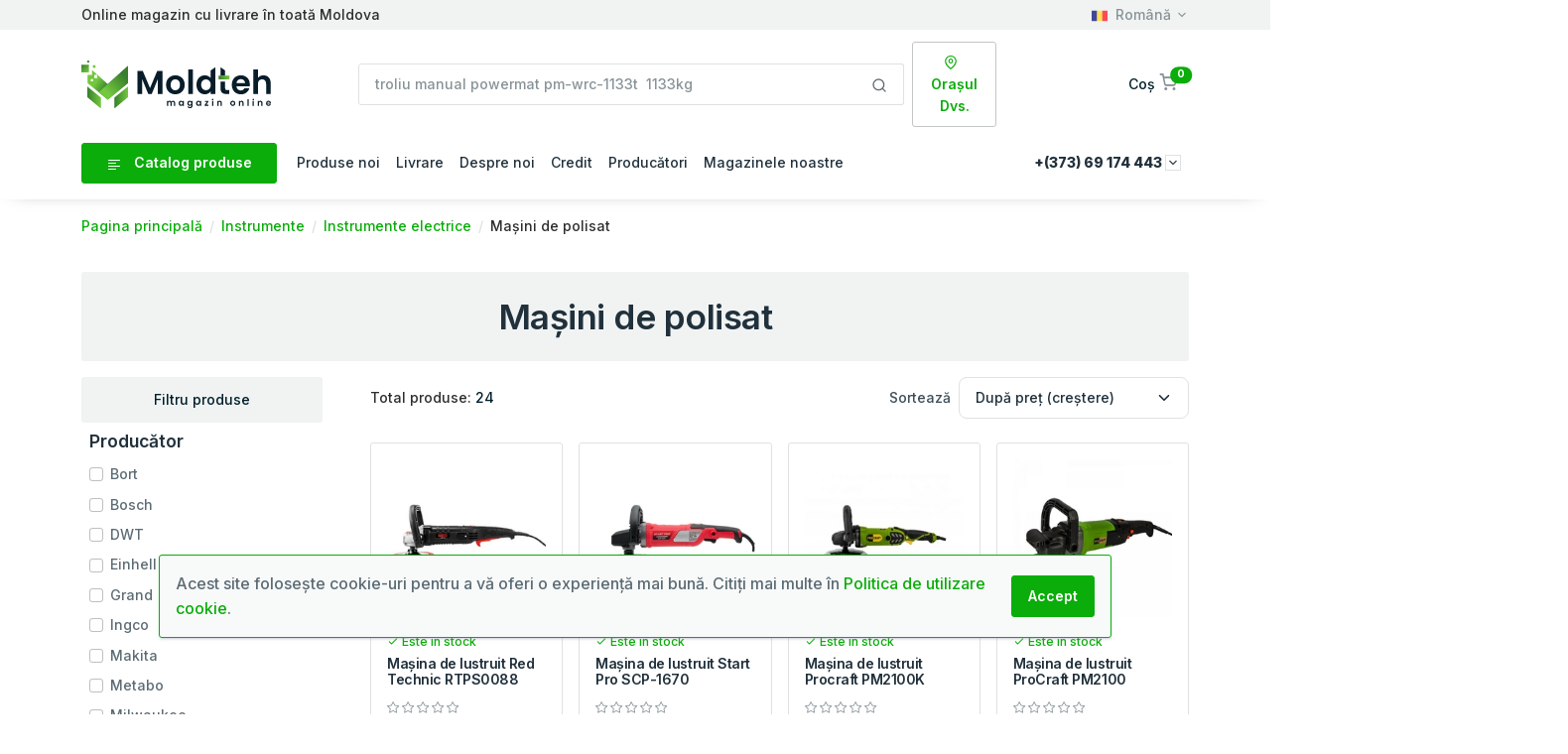

--- FILE ---
content_type: text/html; charset=UTF-8
request_url: https://moldteh.md/ro/kategorija/masini-de-polisat
body_size: 33164
content:
<!DOCTYPE html>
<html lang="ro">
<head>
    <meta charset="utf-8">
    <meta name="viewport" content="width=device-width, initial-scale=1, maximum-scale=1, shrink-to-fit=no">
    <title>Mașini de polisat la cel mai bun preț doar la ✔️ moldteh.md</title>
    <meta name="description" content="Cumpără Mașini de polisat la cel mai bun preț în Moldova în magazinul ✔️ moldteh.md ✈️ Livrare Mașini de polisat în Moldova. Cumpără Mașini de polisat în credit. Mașini de polisat cumpără online în magazinul moldteh.md">
    <meta content="Seven.md" name="author" />
        <meta property="og:title" content="Mașini de polisat" />
    <meta property="og:type" content="website" />
    <meta property="og:url" content="https://moldteh.md/ro/kategorija/masini-de-polisat" />
    <meta property="og:image" content="https://moldteh.md//images/categories/643ed491821a44.53643852_ljhimkoqnfpge.jpeg" />
    <meta property="og:site_name" content="MoldTeh.MD" />
        <!-- Google Tag Manager -->
    <script>(function(w,d,s,l,i){w[l]=w[l]||[];w[l].push({'gtm.start':
                new Date().getTime(),event:'gtm.js'});var f=d.getElementsByTagName(s)[0],
            j=d.createElement(s),dl=l!='dataLayer'?'&l='+l:'';j.async=true;j.src=
            'https://www.googletagmanager.com/gtm.js?id='+i+dl;f.parentNode.insertBefore(j,f);
        })(window,document,'script','dataLayer','GTM-WRBV9NHB');</script>
    <!-- End Google Tag Manager -->
    <meta name="yandex-verification" content="b371b0f1633e46c7" />
    <link rel="apple-touch-icon" sizes="180x180" href="/apple-touch-icon.png">
    <link rel="icon" type="image/png" sizes="32x32" href="/favicon-32x32.png">
    <link rel="icon" type="image/png" sizes="16x16" href="/favicon-16x16.png">
    <link rel="manifest" href="/site.webmanifest">
    <link rel="mask-icon" href="/safari-pinned-tab.svg" color="#5bbad5">
    <meta name="msapplication-TileColor" content="#da532c">
    <meta name="theme-color" content="#ffffff">

    <link rel="preload" as="style" href="https://moldteh.md//template/assets/libs/slick-carousel/slick/slick.css"/><link rel="stylesheet" href="https://moldteh.md//template/assets/libs/slick-carousel/slick/slick.css"/>
    <link rel="preload" as="style" href="https://moldteh.md//template/assets/libs/slick-carousel/slick/slick-theme.css"/><link rel="stylesheet" href="https://moldteh.md//template/assets/libs/slick-carousel/slick/slick-theme.css"/>
    <link rel="preload" as="style" href="https://moldteh.md//template/assets/libs/bootstrap-icons/font/bootstrap-icons.css"><link rel="stylesheet" href="https://moldteh.md//template/assets/libs/bootstrap-icons/font/bootstrap-icons.css">
    <link rel="preload" as="style" href="https://moldteh.md//template/assets/libs/feather-webfont/dist/feather-icons.css"><link rel="stylesheet" href="https://moldteh.md//template/assets/libs/feather-webfont/dist/feather-icons.css">
    <link rel="preload" as="style" href="https://moldteh.md//template/assets/libs/simplebar/dist/simplebar.min.css"><link rel="stylesheet" href="https://moldteh.md//template/assets/libs/simplebar/dist/simplebar.min.css">
    <link rel="preload" as="style" href="https://moldteh.md//template/assets/js/vendors/intlTelInput.min.css"><link rel="stylesheet" href="https://moldteh.md//template/assets/js/vendors/intlTelInput.min.css">
    <link href="/template/assets/libs/nouislider/dist/nouislider.min.css" rel="stylesheet">
    <link rel="preload" as="style" href="https://moldteh.md//template/assets/css/theme.min.css?v=1005"><link rel="stylesheet" href="https://moldteh.md//template/assets/css/theme.min.css?v=1005">
    <link rel="preload" as="script" href="https://moldteh.md//template/assets/libs/jquery/dist/jquery.min.js">
    <link rel="preload" as="script" href="https://moldteh.md//template/assets/libs/bootstrap/dist/js/bootstrap.bundle.min.js">
    <link rel="preload" as="script" href="https://moldteh.md//template/assets/libs/simplebar/dist/simplebar.min.js">
    <link rel="preload" as="script" href="https://moldteh.md//template/assets/js/theme.min.js">
    <link rel="preload" as="script" href="https://moldteh.md//template/assets/libs/jquery-countdown/dist/jquery.countdown.min.js">
    <link rel="preload" as="script" href="https://moldteh.md//template/assets/libs/slick-carousel/slick/slick.min.js">
    <link rel="preload" as="script" href="https://moldteh.md//template/assets/js/vendors/slick-slider.js">
    <link rel="preload" as="script" href="https://moldteh.md//template/assets/libs/tiny-slider/dist/min/tiny-slider.js">
    <link rel="preload" as="script" href="https://moldteh.md//template/assets/js/vendors/lazyload.min.js">
    <link rel="preload" as="script" href="https://moldteh.md//template/assets/js/main.js?v=1005">
    <link rel="preload" as="script" href="https://moldteh.md//template/assets/js/blockui.js">
    <link rel="canonical" href="https://moldteh.md/ro/kategorija/masini-de-polisat" />
    <link rel="alternate" hreflang="ro-ro" href="https://moldteh.md/ro/kategorija/masini-de-polisat" />
<link rel="alternate" hreflang="ru-ru" href="https://moldteh.md/ru/kategorija/polirovalnie-mashini" />

<script type="text/javascript" >
   (function(m,e,t,r,i,k,a){m[i]=m[i]||function(){(m[i].a=m[i].a||[]).push(arguments)};
   m[i].l=1*new Date();
   for (var j = 0; j < document.scripts.length; j++) {if (document.scripts[j].src === r) { return; }}
   k=e.createElement(t),a=e.getElementsByTagName(t)[0],k.async=1,k.src=r,a.parentNode.insertBefore(k,a)})
   (window, document, "script", "https://mc.yandex.ru/metrika/tag.js", "ym");

   ym(95267660, "init", {
        clickmap:true,
        trackLinks:true,
        accurateTrackBounce:true,
        webvisor:true
   });
</script>
<noscript><div><img src="https://mc.yandex.ru/watch/95267660" style="position:absolute; left:-9999px;" alt="" /></div></noscript>
<script>
    !function(f,b,e,v,n,t,s)
    {if(f.fbq)return;n=f.fbq=function(){n.callMethod?
        n.callMethod.apply(n,arguments):n.queue.push(arguments)};
        if(!f._fbq)f._fbq=n;n.push=n;n.loaded=!0;n.version='2.0';
        n.queue=[];t=b.createElement(e);t.async=!0;
        t.src=v;s=b.getElementsByTagName(e)[0];
        s.parentNode.insertBefore(t,s)}(window, document,'script',
        'https://connect.facebook.net/en_US/fbevents.js');
    fbq('init', '457377173365632');
    fbq('track', 'PageView');
</script>
<noscript><img height="1" width="1" style="display:none" src="https://www.facebook.com/tr?id=457377173365632&ev=PageView&noscript=1" /></noscript>

</head>
<body>
<!-- Google Tag Manager (noscript) -->
<noscript><iframe src="https://www.googletagmanager.com/ns.html?id=GTM-WRBV9NHB" height="0" width="0" style="display:none;visibility:hidden"></iframe></noscript>
<!-- End Google Tag Manager (noscript) -->
<div class="header-area">
    <div class="bg-light py-1">
        <div class="container">
            <div class="row">
                <div class="col-md-8 col-12 text-center d-none d-md-block text-md-start">
                    <span>Online magazin cu livrare în toată Moldova</span>
                </div>
                <div class="col-md-4 col-12 text-end">
                                            <div class="dropdown">
                            <a class="dropdown-toggle text-decoration-none text-muted" href="#" role="button" data-bs-toggle="dropdown" aria-expanded="false">
                                                                                                                                                                                <span class="me-1">
                                            <img src="/template/assets/ro.png" alt="Language ro flag" title="Flag ro" width="16">
                                        </span>
                                        Română                                                                                                </a>
                            <ul class="dropdown-menu dropdown-menu-end">
                                                                    <li>
                                        <a class="dropdown-item " href="https://moldteh.md/ru/kategorija/polirovalnie-mashini">
                                            <span class="me-2">
                                                <img src="/template/assets/ru.png" alt="Language ru flag" title="Flag ru" width="16">
                                            </span>Русский                                        </a>
                                    </li>
                                                                    <li>
                                        <a class="dropdown-item " href="https://moldteh.md/ro/kategorija/masini-de-polisat">
                                            <span class="me-2">
                                                <img src="/template/assets/ro.png" alt="Language ro flag" title="Flag ro" width="16">
                                            </span>Română                                        </a>
                                    </li>
                                                            </ul>
                        </div>
                                    </div>
            </div>
        </div>
    </div>
    <div class="py-4 pt-lg-3 pb-lg-0">
        <div class="container">
            <div class="row w-100 align-items-center gx-lg-2 gx-0">
                <div class="col-xxl-2 col-lg-3">
                    <a class="navbar-brand d-none d-lg-block" href="/ro">
                        <img src="/template/assets/header_logo.svg" class="img-fluid" style="max-width: 191px" alt="https://moldteh.md/ Logo">
                    </a>
                    <div class="d-flex justify-content-between w-100 d-lg-none">
                        <a class="navbar-brand" href="/ro">
                            <img src="/template/assets/header_logo.svg" style="width: 170px; max-width: 225px" class="img-fluid" alt="logo https://moldteh.md/">
                        </a>
                        <div class="d-flex align-items-center lh-1">
                            <div class="list-inline me-4">
                                <div class="list-inline-item">
                                    <a class="text-muted position-relative loadCartButton" data-bs-toggle="offcanvas" data-bs-target="#offcanvasCart" href="#offcanvasExample" role="button" aria-controls="offcanvasRight">
                                        <svg xmlns="http://www.w3.org/2000/svg" width="20" height="20" viewBox="0 0 24 24" fill="none"
                                             stroke="currentColor" stroke-width="2" stroke-linecap="round" stroke-linejoin="round"
                                             class="feather feather-shopping-bag">
                                            <path d="M6 2L3 6v14a2 2 0 0 0 2 2h14a2 2 0 0 0 2-2V6l-3-4z"></path>
                                            <line x1="3" y1="6" x2="21" y2="6"></line>
                                            <path d="M16 10a4 4 0 0 1-8 0"></path>
                                        </svg>
                                        <span class="position-absolute top-0 start-100 translate-middle badge rounded-pill bg-primary cart-count">0</span>
                                    </a>
                                </div>
                            </div>
                            <!-- Button -->
                            <button class="navbar-toggler collapsed" type="button" data-bs-toggle="offcanvas" data-bs-target="#navbar-default" aria-controls="navbar-default" aria-expanded="false" aria-label="Toggle navigation">
                                <svg xmlns="http://www.w3.org/2000/svg" width="32" height="32" fill="currentColor" class="bi bi-text-indent-left text-primary" viewBox="0 0 16 16">
                                    <path d="M2 3.5a.5.5 0 0 1 .5-.5h11a.5.5 0 0 1 0 1h-11a.5.5 0 0 1-.5-.5zm.646 2.146a.5.5 0 0 1 .708 0l2 2a.5.5 0 0 1 0 .708l-2 2a.5.5 0 0 1-.708-.708L4.293 8 2.646 6.354a.5.5 0 0 1 0-.708zM7 6.5a.5.5 0 0 1 .5-.5h6a.5.5 0 0 1 0 1h-6a.5.5 0 0 1-.5-.5zm0 3a.5.5 0 0 1 .5-.5h6a.5.5 0 0 1 0 1h-6a.5.5 0 0 1-.5-.5zm-5 3a.5.5 0 0 1 .5-.5h11a.5.5 0 0 1 0 1h-11a.5.5 0 0 1-.5-.5z" />
                                </svg>
                            </button>
                        </div>
                    </div>
                </div>
                <div class="col-xxl-7 col-lg-6 d-none d-lg-block">
                    <form action="https://moldteh.md/ro/search" method="GET">
                        <div class="input-group ">
                            <input class="form-control rounded" name="keywords" id="mainDesktopSearch" type="text" value="" placeholder="Caută printre 5.906 produse">
                            <span class="input-group-append">
                              <button class="btn bg-white border border-start-0 ms-n10 rounded-0 rounded-end" type="submit">
                                <svg xmlns="http://www.w3.org/2000/svg" width="16" height="16" viewBox="0 0 24 24" fill="none" stroke="currentColor" stroke-width="2" stroke-linecap="round" stroke-linejoin="round" class="feather feather-search">
                                  <circle cx="11" cy="11" r="8"></circle>
                                  <line x1="21" y1="21" x2="16.65" y2="16.65"></line>
                                </svg>
                              </button>
                            </span>
                        </div>
                    </form>
                </div>
                <div class="col-md-1 col-xxl-2 d-none d-lg-block">
                    <button id="loadLocationModal" type="button" class="btn btn-outline-gray-400 text-primary w-100 " data-bs-toggle="modal" data-bs-target="#locationModal">
                        <i class="feather-icon icon-map-pin me-2 text-primary"></i>
                        <span class="locationButtonText">
                                                            Orașul Dvs.                                                    </span>
                    </button>
                </div>
                <div class="col-md-2 col-xxl-1 text-end d-none d-lg-block">
                    <div class="list-inline">
                        <div class="w-100">
                            <a class="text-muted position-relative w-100 loadCartButton" data-bs-toggle="offcanvas" data-bs-target="#offcanvasCart" href="#offcanvasExample" role="button" aria-controls="offcanvasRight">
                                <span class="text-dark">Coș</span>
                                <i class="feather-icon icon-shopping-cart me-1 fs-5"></i>
                                <span class="position-absolute top-0 start-100 translate-middle badge rounded-pill bg-primary cart-count">0</span>
                            </a>
                        </div>
                    </div>
                </div>
            </div>
        </div>
    </div>
    <nav class="navbar navbar-expand-lg navbar-light navbar-default py-0 py-lg-4">
        <div class="container px-0 px-md-3">
            <div class="dropdown me-3 d-none d-lg-block">
                <button class="btn btn-primary px-6 " type="button" id="dropdownMenuButton1" data-bs-toggle="dropdown" aria-expanded="false">
                    <svg xmlns="http://www.w3.org/2000/svg" width="16" height="16" fill="currentColor" class="bi bi-text-left text-white me-2" viewBox="0 0 16 16">
                        <path fill-rule="evenodd" d="M2 12.5a.5.5 0 0 1 .5-.5h7a.5.5 0 0 1 0 1h-7a.5.5 0 0 1-.5-.5zm0-3a.5.5 0 0 1 .5-.5h11a.5.5 0 0 1 0 1h-11a.5.5 0 0 1-.5-.5zm0-3a.5.5 0 0 1 .5-.5h7a.5.5 0 0 1 0 1h-7a.5.5 0 0 1-.5-.5zm0-3a.5.5 0 0 1 .5-.5h11a.5.5 0 0 1 0 1h-11a.5.5 0 0 1-.5-.5z"></path>
                    </svg>
                    Catalog produse                </button>
                <ul class="dropdown-menu" aria-labelledby="dropdownMenuButton1">
                                                                                                        <li class="dropdown-menu-list">
                                    <a class="dropdown-item d-flex justify-content-between mb-1 py-1" href="https://moldteh.md/ro/kategorija/instrumente" role="button" data-bs-toggle="dropdown" aria-expanded="false">
                                        <div>
                                            <img src="/images/cache/categories/32x32/64189c4c5adfa3.45462606_oifjlgmpkeqnh.png" width="32">
                                            <span class="ms-1 text-dark">Instrumente</span>
                                        </div>
                                        <div>
                                            <i class="feather-icon icon-chevron-right"></i>
                                        </div>
                                    </a>
                                    <div class="dropdown-menu-list-submenu">
                                                                                    <div class="category-section">
                                                <ul class="list-unstyled">
                                                    <li class="subcategory-li">
                                                        <a class="dropdown-item text-truncate text-dark" href="https://moldteh.md/ro/kategorija/instrumente-electrice">
                                                            <img src="/images/cache/categories/32x32/6418a0d50cc435.63051890_qmilkeofgnphj.png" width="32">
                                                            <span class="ms-1 subcategory-span">Instrumente electrice</span>
                                                        </a>
                                                    </li>
                                                                                                                                                                                                                                                                                                <li><a class="dropdown-item subcategory-truncate" href="https://moldteh.md/ro/kategorija/pistoale-de-lipit">- Pistoale de lipit</a></li>
                                                                                                                                                                                                                                                <li><a class="dropdown-item subcategory-truncate" href="https://moldteh.md/ro/kategorija/ciocane-rotopercutoare-cu-acumulator">- Ciocanе rotopercutoare cu acumulator</a></li>
                                                                                                                                                                                                                                                <li><a class="dropdown-item subcategory-truncate" href="https://moldteh.md/ro/kategorija/masini-de-gaurit-cu-coroana-diamantata">- Mașini de găurit cu coroană diamantată</a></li>
                                                                                                                                                                                                                                                <li><a class="dropdown-item subcategory-truncate" href="https://moldteh.md/ro/kategorija/ciocane-rotopercutoare">- Ciocane rotopercutoare</a></li>
                                                                                                                                                                                                                                                <li><a class="dropdown-item subcategory-truncate" href="https://moldteh.md/ro/kategorija/ciocane-demolatoare">- Ciocane demolatoare</a></li>
                                                                                                                                                                                                                                                <li><a class="dropdown-item subcategory-truncate" href="https://moldteh.md/ro/kategorija/fenuri-industriale">- Fenuri industriale</a></li>
                                                                                                                                                                                                                                                                                                                                                                                                                                                                                                                                                                                                                                                                                                                                                                                                                                                                                                                                                                                                                                                                                                                                                                                                                                                                                                                                                                                                                                                                                                                                                                                                                                                                                                                                                                                                                                                                                                                                                                                                                                                                                                                                                                                <li><a class="dropdown-item text-success" href="https://moldteh.md/ro/kategorija/instrumente-electrice">Vezi mai multe</a></li>
                                                                                                                                                            </ul>
                                            </div>
                                                                                    <div class="category-section">
                                                <ul class="list-unstyled">
                                                    <li class="subcategory-li">
                                                        <a class="dropdown-item text-truncate text-dark" href="https://moldteh.md/ro/kategorija/scule-de-mana">
                                                            <img src="/images/cache/categories/32x32/6419ddb1806323.58197628_nmqjekglofhip.png" width="32">
                                                            <span class="ms-1 subcategory-span">Scule de mână</span>
                                                        </a>
                                                    </li>
                                                                                                                                                                                                                                                                                                <li><a class="dropdown-item subcategory-truncate" href="https://moldteh.md/ro/kategorija/seturi-de-instrumente">- Seturi de instrumente</a></li>
                                                                                                                                                                                                                                                <li><a class="dropdown-item subcategory-truncate" href="https://moldteh.md/ro/kategorija/cleste-de-nituire">- Clește de nituire</a></li>
                                                                                                                                                                                                                                                <li><a class="dropdown-item subcategory-truncate" href="https://moldteh.md/ro/kategorija/multimetre">- Multimetre</a></li>
                                                                                                                                                                                                                                                <li><a class="dropdown-item subcategory-truncate" href="https://moldteh.md/ro/kategorija/chei-fixe-duble">- Chei fixe duble</a></li>
                                                                                                                                                                                                                                                <li><a class="dropdown-item subcategory-truncate" href="https://moldteh.md/ro/kategorija/menghine">- Menghine</a></li>
                                                                                                                                                                                                                                                <li><a class="dropdown-item subcategory-truncate" href="https://moldteh.md/ro/kategorija/arzatoare">- Arzatoare</a></li>
                                                                                                                                                                                                                                                                                                                                                                    <li><a class="dropdown-item text-success" href="https://moldteh.md/ro/kategorija/scule-de-mana">Vezi mai multe</a></li>
                                                                                                                                                            </ul>
                                            </div>
                                                                                    <div class="category-section">
                                                <ul class="list-unstyled">
                                                    <li class="subcategory-li">
                                                        <a class="dropdown-item text-truncate text-dark" href="https://moldteh.md/ro/kategorija/consumabile">
                                                            <img src="/images/cache/categories/32x32/65531a0eae4f10.38553306_neikgjqmpfolh.webp" width="32">
                                                            <span class="ms-1 subcategory-span">Consumabile</span>
                                                        </a>
                                                    </li>
                                                                                                                                                                                                                                                                                                <li><a class="dropdown-item subcategory-truncate" href="https://moldteh.md/ro/kategorija/discuri-pentru-metal">- Discuri pentru metal</a></li>
                                                                                                                                                                                                                                                <li><a class="dropdown-item subcategory-truncate" href="https://moldteh.md/ro/kategorija/burghii-si-dalti">- Burghii și dălți</a></li>
                                                                                                                                                                                                                                                <li><a class="dropdown-item subcategory-truncate" href="https://moldteh.md/ro/kategorija/discuri-bande-abrazive">- Discuri / Bande abrazive</a></li>
                                                                                                                                                                                                                                                                                </ul>
                                            </div>
                                                                                    <div class="category-section">
                                                <ul class="list-unstyled">
                                                    <li class="subcategory-li">
                                                        <a class="dropdown-item text-truncate text-dark" href="https://moldteh.md/ro/kategorija/accesorii">
                                                            <img src="/images/sys/no_image_32_32_0.png" width="32">
                                                            <span class="ms-1 subcategory-span">Accesorii</span>
                                                        </a>
                                                    </li>
                                                                                                                                                                                                                                                                                                <li><a class="dropdown-item subcategory-truncate" href="https://moldteh.md/ro/kategorija/freze">- Freze</a></li>
                                                                                                                                                                                                                                                <li><a class="dropdown-item subcategory-truncate" href="https://moldteh.md/ro/kategorija/accesorii-scule-electrice">- Accesorii scule electrice</a></li>
                                                                                                                                                                                                                                                <li><a class="dropdown-item subcategory-truncate" href="https://moldteh.md/ro/kategorija/carote-pentru-metal">- Carote pentru metal</a></li>
                                                                                                                                                                                                                                                                                </ul>
                                            </div>
                                                                                    <div class="category-section">
                                                <ul class="list-unstyled">
                                                    <li class="subcategory-li">
                                                        <a class="dropdown-item text-truncate text-dark" href="https://moldteh.md/ro/kategorija/cutii-si-genti-pentru-scule">
                                                            <img src="/images/cache/categories/32x32/6787ce80228a95.76228860_qmofnikplegjh.jpeg" width="32">
                                                            <span class="ms-1 subcategory-span">Cutii și genți pentru scule</span>
                                                        </a>
                                                    </li>
                                                                                                    </ul>
                                            </div>
                                                                                    <div class="category-section">
                                                <ul class="list-unstyled">
                                                    <li class="subcategory-li">
                                                        <a class="dropdown-item text-truncate text-dark" href="https://moldteh.md/ro/kategorija/pompe-si-motopompe">
                                                            <img src="/images/cache/categories/32x32/643ee10fbccbe3.53261318_jhkqoepfmginl.jpeg" width="32">
                                                            <span class="ms-1 subcategory-span">Pompe si motopompe</span>
                                                        </a>
                                                    </li>
                                                                                                                                                                                                                                                                                                <li><a class="dropdown-item subcategory-truncate" href="https://moldteh.md/ro/kategorija/pompe-submersibile">- Pompe submersibile</a></li>
                                                                                                                                                                                                                                                <li><a class="dropdown-item subcategory-truncate" href="https://moldteh.md/ro/kategorija/pompe-de-gradina">- Pompe de grădină</a></li>
                                                                                                                                                                                                                                                <li><a class="dropdown-item subcategory-truncate" href="https://moldteh.md/ro/kategorija/pompe-de-drenaj">- Pompe de drenaj</a></li>
                                                                                                                                                                                                                                                <li><a class="dropdown-item subcategory-truncate" href="https://moldteh.md/ro/kategorija/hidrofoare">- Hidrofoare</a></li>
                                                                                                                                                                                                                                                <li><a class="dropdown-item subcategory-truncate" href="https://moldteh.md/ro/kategorija/motopompe">- Motopompe</a></li>
                                                                                                                                                                                                                                                <li><a class="dropdown-item subcategory-truncate" href="https://moldteh.md/ro/kategorija/motoare-pentru-hidrofor">- Motoare pentru hidrofor</a></li>
                                                                                                                                                                                                                                                                                </ul>
                                            </div>
                                                                                    <div class="category-section">
                                                <ul class="list-unstyled">
                                                    <li class="subcategory-li">
                                                        <a class="dropdown-item text-truncate text-dark" href="https://moldteh.md/ro/kategorija/compresoare">
                                                            <img src="/images/cache/categories/32x32/643ee174807e46.58987430_ekpijhomnqflg.jpeg" width="32">
                                                            <span class="ms-1 subcategory-span">Compresoare</span>
                                                        </a>
                                                    </li>
                                                                                                                                                                                                                                                                                                <li><a class="dropdown-item subcategory-truncate" href="https://moldteh.md/ro/kategorija/compresoare-cu-ulei">- Compresoare cu ulei</a></li>
                                                                                                                                                                                                                                                <li><a class="dropdown-item subcategory-truncate" href="https://moldteh.md/ro/kategorija/compresoare-fara-ulei">- Compresoare fără ulei</a></li>
                                                                                                                                                                                                                                                <li><a class="dropdown-item subcategory-truncate" href="https://moldteh.md/ro/kategorija/accesorii-pentru-compresoare">- Accesorii pentru compresoare</a></li>
                                                                                                                                                                                                                                                                                </ul>
                                            </div>
                                                                                    <div class="category-section">
                                                <ul class="list-unstyled">
                                                    <li class="subcategory-li">
                                                        <a class="dropdown-item text-truncate text-dark" href="https://moldteh.md/ro/kategorija/instrumente-de-masurare">
                                                            <img src="/images/cache/categories/32x32/643ee23348fb27.50374853_liepomqgnfhkj.jpeg" width="32">
                                                            <span class="ms-1 subcategory-span">Instrumente de măsurare</span>
                                                        </a>
                                                    </li>
                                                                                                                                                                                                                                                                                                <li><a class="dropdown-item subcategory-truncate" href="https://moldteh.md/ro/kategorija/nivele-cu-bula">- Nivele cu bula</a></li>
                                                                                                                                                                                                                                                <li><a class="dropdown-item subcategory-truncate" href="https://moldteh.md/ro/kategorija/telemetre">- Telemetre</a></li>
                                                                                                                                                                                                                                                <li><a class="dropdown-item subcategory-truncate" href="https://moldteh.md/ro/kategorija/nivele-laser">- Nivele laser</a></li>
                                                                                                                                                                                                                                                <li><a class="dropdown-item subcategory-truncate" href="https://moldteh.md/ro/kategorija/stative-pentru-nivele-cu-laser">- Stative pentru nivele cu laser</a></li>
                                                                                                                                                                                                                                                                                </ul>
                                            </div>
                                                                                    <div class="category-section">
                                                <ul class="list-unstyled">
                                                    <li class="subcategory-li">
                                                        <a class="dropdown-item text-truncate text-dark" href="https://moldteh.md/ro/kategorija/prelungitoare-electrice">
                                                            <img src="/images/cache/categories/32x32/643ee2e0c83fe7.04654025_ifeomhgjkqpnl.jpeg" width="32">
                                                            <span class="ms-1 subcategory-span">Prelungitoare electrice</span>
                                                        </a>
                                                    </li>
                                                                                                    </ul>
                                            </div>
                                                                                    <div class="category-section">
                                                <ul class="list-unstyled">
                                                    <li class="subcategory-li">
                                                        <a class="dropdown-item text-truncate text-dark" href="https://moldteh.md/ro/kategorija/scule-pneumatice">
                                                            <img src="/images/cache/categories/32x32/69413a9a95e5b3.88242618_qeignlkfmojhp.png" width="32">
                                                            <span class="ms-1 subcategory-span">Scule pneumatice</span>
                                                        </a>
                                                    </li>
                                                                                                    </ul>
                                            </div>
                                                                                    <div class="category-section">
                                                <ul class="list-unstyled">
                                                    <li class="subcategory-li">
                                                        <a class="dropdown-item text-truncate text-dark" href="https://moldteh.md/ro/kategorija/ciocane">
                                                            <img src="/images/cache/categories/32x32/69451eb48dffb6.78718234_jphnikmqgoelf.jpeg" width="32">
                                                            <span class="ms-1 subcategory-span">Ciocane</span>
                                                        </a>
                                                    </li>
                                                                                                    </ul>
                                            </div>
                                                                            </div>
                                </li>
                                                                                                                <li class="dropdown-menu-list">
                                    <a class="dropdown-item d-flex justify-content-between mb-1 py-1" href="https://moldteh.md/ro/kategorija/unelte-de-gradina" role="button" data-bs-toggle="dropdown" aria-expanded="false">
                                        <div>
                                            <img src="/images/cache/categories/32x32/64189d39aebc41.87463927_gjkiofphqmlen.png" width="32">
                                            <span class="ms-1 text-dark">Unelte de Grădină</span>
                                        </div>
                                        <div>
                                            <i class="feather-icon icon-chevron-right"></i>
                                        </div>
                                    </a>
                                    <div class="dropdown-menu-list-submenu">
                                                                                    <div class="category-section">
                                                <ul class="list-unstyled">
                                                    <li class="subcategory-li">
                                                        <a class="dropdown-item text-truncate text-dark" href="https://moldteh.md/ro/kategorija/fierestraie-benzina-si-electrice">
                                                            <img src="/images/cache/categories/32x32/6419dc6780bb57.25835184_kngleqoifpjhm.png" width="32">
                                                            <span class="ms-1 subcategory-span">Fierestraie benzina si electrice</span>
                                                        </a>
                                                    </li>
                                                                                                                                                                                                                                                                                                <li><a class="dropdown-item subcategory-truncate" href="https://moldteh.md/ro/kategorija/motofierastraie-pe-benzina">- Motofierăstraie pe benzină</a></li>
                                                                                                                                                                                                                                                <li><a class="dropdown-item subcategory-truncate" href="https://moldteh.md/ro/kategorija/motofierastraie-electrice">- Motofierăstraie electrice</a></li>
                                                                                                                                                                                                                                                <li><a class="dropdown-item subcategory-truncate" href="https://moldteh.md/ro/kategorija/motofierastraie-cu-acumulator">- Motofierăstraie cu acumulator</a></li>
                                                                                                                                                                                                                                                <li><a class="dropdown-item subcategory-truncate" href="https://moldteh.md/ro/kategorija/masini-de-ascutit-lanturi">- Mașini de ascuțit lanțuri</a></li>
                                                                                                                                                                                                                                                                                </ul>
                                            </div>
                                                                                    <div class="category-section">
                                                <ul class="list-unstyled">
                                                    <li class="subcategory-li">
                                                        <a class="dropdown-item text-truncate text-dark" href="https://moldteh.md/ro/kategorija/cultivatoare">
                                                            <img src="/images/cache/categories/32x32/6420496ea44837.67139082_mkelihpgojqfn.jpeg" width="32">
                                                            <span class="ms-1 subcategory-span">Cultivatoare</span>
                                                        </a>
                                                    </li>
                                                                                                                                                                                                                                                                                                <li><a class="dropdown-item subcategory-truncate" href="https://moldteh.md/ro/kategorija/motocultivatoare-diesel">- Motocultivatoare Diesel</a></li>
                                                                                                                                                                                                                                                <li><a class="dropdown-item subcategory-truncate" href="https://moldteh.md/ro/kategorija/motocultivatoare-benzina">- Motocultivatoare Benzină</a></li>
                                                                                                                                                                                                                                                <li><a class="dropdown-item subcategory-truncate" href="https://moldteh.md/ro/kategorija/minitractoare">- Minitractoare</a></li>
                                                                                                                                                                                                                                                <li><a class="dropdown-item subcategory-truncate" href="https://moldteh.md/ro/kategorija/tractoare-cu-coasa">- Tractoare cu coasă</a></li>
                                                                                                                                                                                                                                                <li><a class="dropdown-item subcategory-truncate" href="https://moldteh.md/ro/kategorija/motosape">- Motosape</a></li>
                                                                                                                                                                                                                                                <li><a class="dropdown-item subcategory-truncate" href="https://moldteh.md/ro/kategorija/remorci-pentru-motocultor">- Remorci pentru motocultor</a></li>
                                                                                                                                                                                                                                                                                                                                                                                                                                                                                            <li><a class="dropdown-item text-success" href="https://moldteh.md/ro/kategorija/cultivatoare">Vezi mai multe</a></li>
                                                                                                                                                            </ul>
                                            </div>
                                                                                    <div class="category-section">
                                                <ul class="list-unstyled">
                                                    <li class="subcategory-li">
                                                        <a class="dropdown-item text-truncate text-dark" href="https://moldteh.md/ro/kategorija/trimmere-si-cositoare-de-gazon">
                                                            <img src="/images/cache/categories/32x32/643eeb3c925398.38217204_ljeofkpghnqim.jpeg" width="32">
                                                            <span class="ms-1 subcategory-span">Trimmere și Cositoare de gazon</span>
                                                        </a>
                                                    </li>
                                                                                                                                                                                                                                                                                                <li><a class="dropdown-item subcategory-truncate" href="https://moldteh.md/ro/kategorija/accesorii-si-consumabile-motocoase">- Accesorii si consumabile motocoase</a></li>
                                                                                                                                                                                                                                                <li><a class="dropdown-item subcategory-truncate" href="https://moldteh.md/ro/kategorija/trimmere-pe-benzina">- Trimmere pe benzină</a></li>
                                                                                                                                                                                                                                                <li><a class="dropdown-item subcategory-truncate" href="https://moldteh.md/ro/kategorija/trimere-electrice">- Trimere electrice</a></li>
                                                                                                                                                                                                                                                <li><a class="dropdown-item subcategory-truncate" href="https://moldteh.md/ro/kategorija/masini-de-tuns-gazonul-pe-benzina">- Mașini de tuns gazonul pe benzină</a></li>
                                                                                                                                                                                                                                                <li><a class="dropdown-item subcategory-truncate" href="https://moldteh.md/ro/kategorija/masini-de-tuns-gazonul-electrice">- Maşini de tuns gazonul electrice</a></li>
                                                                                                                                                                                                                                                <li><a class="dropdown-item subcategory-truncate" href="https://moldteh.md/ro/kategorija/masini-de-tuns-gazonul-cu-acumulator">- Mașini de tuns gazonul cu acumulator</a></li>
                                                                                                                                                                                                                                                                                                                                                                                                                                <li><a class="dropdown-item text-success" href="https://moldteh.md/ro/kategorija/trimmere-si-cositoare-de-gazon">Vezi mai multe</a></li>
                                                                                                                                                            </ul>
                                            </div>
                                                                                    <div class="category-section">
                                                <ul class="list-unstyled">
                                                    <li class="subcategory-li">
                                                        <a class="dropdown-item text-truncate text-dark" href="https://moldteh.md/ro/kategorija/stropitori">
                                                            <img src="/images/cache/categories/32x32/643ef183d9ecf0.68452551_pmeqnjolfkhig.jpeg" width="32">
                                                            <span class="ms-1 subcategory-span">Stropitori</span>
                                                        </a>
                                                    </li>
                                                                                                                                                                                                                                                                                                <li><a class="dropdown-item subcategory-truncate" href="https://moldteh.md/ro/kategorija/stropitori-manuale">- Stropitori manuale</a></li>
                                                                                                                                                                                                                                                <li><a class="dropdown-item subcategory-truncate" href="https://moldteh.md/ro/kategorija/stropitori-cu-acumulator">- Stropitori cu acumulator</a></li>
                                                                                                                                                                                                                                                <li><a class="dropdown-item subcategory-truncate" href="https://moldteh.md/ro/kategorija/moto-stropitori">- Moto-stropitori</a></li>
                                                                                                                                                                                                                                                                                </ul>
                                            </div>
                                                                                    <div class="category-section">
                                                <ul class="list-unstyled">
                                                    <li class="subcategory-li">
                                                        <a class="dropdown-item text-truncate text-dark" href="https://moldteh.md/ro/kategorija/inventar-de-gradinarit">
                                                            <img src="/images/cache/categories/32x32/660bbc58e1ca30.13146122_jgnkiqoelhpfm.jpeg" width="32">
                                                            <span class="ms-1 subcategory-span">Inventar de gradinarit</span>
                                                        </a>
                                                    </li>
                                                                                                    </ul>
                                            </div>
                                                                                    <div class="category-section">
                                                <ul class="list-unstyled">
                                                    <li class="subcategory-li">
                                                        <a class="dropdown-item text-truncate text-dark" href="https://moldteh.md/ro/kategorija/masini-de-cusut-saci">
                                                            <img src="/images/cache/categories/32x32/678df7879fb244.76609363_fgjqkohnmeipl.jpeg" width="32">
                                                            <span class="ms-1 subcategory-span">Masini de cusut saci</span>
                                                        </a>
                                                    </li>
                                                                                                    </ul>
                                            </div>
                                                                                    <div class="category-section">
                                                <ul class="list-unstyled">
                                                    <li class="subcategory-li">
                                                        <a class="dropdown-item text-truncate text-dark" href="https://moldteh.md/ro/kategorija/masina-decojire-nuci">
                                                            <img src="/images/sys/no_image_32_32_0.png" width="32">
                                                            <span class="ms-1 subcategory-span">Masina decojire nuci</span>
                                                        </a>
                                                    </li>
                                                                                                    </ul>
                                            </div>
                                                                                    <div class="category-section">
                                                <ul class="list-unstyled">
                                                    <li class="subcategory-li">
                                                        <a class="dropdown-item text-truncate text-dark" href="https://moldteh.md/ro/kategorija/sisteme-de-irigare-si-accesorii">
                                                            <img src="/images/cache/categories/32x32/69428bbabd5b53.32960322_kpoljfmegnqih.png" width="32">
                                                            <span class="ms-1 subcategory-span">Sisteme de irigare si accesorii</span>
                                                        </a>
                                                    </li>
                                                                                                    </ul>
                                            </div>
                                                                                    <div class="category-section">
                                                <ul class="list-unstyled">
                                                    <li class="subcategory-li">
                                                        <a class="dropdown-item text-truncate text-dark" href="https://moldteh.md/ro/kategorija/zootehnie">
                                                            <img src="/images/sys/no_image_32_32_0.png" width="32">
                                                            <span class="ms-1 subcategory-span">Zootehnie</span>
                                                        </a>
                                                    </li>
                                                                                                                                                                                                                                                                                                <li><a class="dropdown-item subcategory-truncate" href="https://moldteh.md/ro/kategorija/adapatoare-si-hranitoare">- Adăpătoare și hrănitoare</a></li>
                                                                                                                                                                                                                                                                                </ul>
                                            </div>
                                                                                    <div class="category-section">
                                                <ul class="list-unstyled">
                                                    <li class="subcategory-li">
                                                        <a class="dropdown-item text-truncate text-dark" href="https://moldteh.md/ro/kategorija/despicatoare-de-lemne">
                                                            <img src="/images/cache/categories/32x32/643eef8ed8be68.76238931_hkeojfqnpligm.jpeg" width="32">
                                                            <span class="ms-1 subcategory-span">Despicatoare de lemne</span>
                                                        </a>
                                                    </li>
                                                                                                    </ul>
                                            </div>
                                                                                    <div class="category-section">
                                                <ul class="list-unstyled">
                                                    <li class="subcategory-li">
                                                        <a class="dropdown-item text-truncate text-dark" href="https://moldteh.md/ro/kategorija/tocatoare-de-crengi">
                                                            <img src="/images/cache/categories/32x32/643ef01a2bc0a2.93185859_glnipfmehojqk.jpeg" width="32">
                                                            <span class="ms-1 subcategory-span">Tocatoare de crengi</span>
                                                        </a>
                                                    </li>
                                                                                                                                                                                                                                                                                                <li><a class="dropdown-item subcategory-truncate" href="https://moldteh.md/ro/kategorija/tocatoare-de-crengi-la-tractor">- Tocatoare de crengi la tractor</a></li>
                                                                                                                                                                                                                                                <li><a class="dropdown-item subcategory-truncate" href="https://moldteh.md/ro/kategorija/tocatoare-de-crengi-pe-benzina">- Tocatoare de crengi pe benzina</a></li>
                                                                                                                                                                                                                                                <li><a class="dropdown-item subcategory-truncate" href="https://moldteh.md/ro/kategorija/tocatoare-de-crengi-electrice">- Tocatoare de crengi electrice</a></li>
                                                                                                                                                                                                                                                                                </ul>
                                            </div>
                                                                                    <div class="category-section">
                                                <ul class="list-unstyled">
                                                    <li class="subcategory-li">
                                                        <a class="dropdown-item text-truncate text-dark" href="https://moldteh.md/ro/kategorija/suflante">
                                                            <img src="/images/cache/categories/32x32/643ef0cdc57555.73442519_ifjnkphmlegqo.jpeg" width="32">
                                                            <span class="ms-1 subcategory-span">Suflante</span>
                                                        </a>
                                                    </li>
                                                                                                                                                                                                                                                                                                <li><a class="dropdown-item subcategory-truncate" href="https://moldteh.md/ro/kategorija/suflante-pe-benzina">- Suflante pe benzina</a></li>
                                                                                                                                                                                                                                                <li><a class="dropdown-item subcategory-truncate" href="https://moldteh.md/ro/kategorija/suflante-electrice">- Suflante electrice</a></li>
                                                                                                                                                                                                                                                <li><a class="dropdown-item subcategory-truncate" href="https://moldteh.md/ro/kategorija/suflante-cu-acumulator">- Suflante cu acumulator</a></li>
                                                                                                                                                                                                                                                                                </ul>
                                            </div>
                                                                                    <div class="category-section">
                                                <ul class="list-unstyled">
                                                    <li class="subcategory-li">
                                                        <a class="dropdown-item text-truncate text-dark" href="https://moldteh.md/ro/kategorija/freza-de-zapada">
                                                            <img src="/images/cache/categories/32x32/643ef135116996.16340200_mfojeqkpgihnl.jpeg" width="32">
                                                            <span class="ms-1 subcategory-span">Freză de zăpadă</span>
                                                        </a>
                                                    </li>
                                                                                                    </ul>
                                            </div>
                                                                                    <div class="category-section">
                                                <ul class="list-unstyled">
                                                    <li class="subcategory-li">
                                                        <a class="dropdown-item text-truncate text-dark" href="https://moldteh.md/ro/kategorija/mori-de-cereale">
                                                            <img src="/images/cache/categories/32x32/643ef3e4649b72.33018258_fnmjigkqlhoep.jpeg" width="32">
                                                            <span class="ms-1 subcategory-span">Mori de cereale</span>
                                                        </a>
                                                    </li>
                                                                                                    </ul>
                                            </div>
                                                                                    <div class="category-section">
                                                <ul class="list-unstyled">
                                                    <li class="subcategory-li">
                                                        <a class="dropdown-item text-truncate text-dark" href="https://moldteh.md/ro/kategorija/granulatoare">
                                                            <img src="/images/cache/categories/32x32/643efbf01e93f7.82759843_elfiqmpkjohng.jpeg" width="32">
                                                            <span class="ms-1 subcategory-span">Granulatoare</span>
                                                        </a>
                                                    </li>
                                                                                                    </ul>
                                            </div>
                                                                                    <div class="category-section">
                                                <ul class="list-unstyled">
                                                    <li class="subcategory-li">
                                                        <a class="dropdown-item text-truncate text-dark" href="https://moldteh.md/ro/kategorija/batozator-de-porumb">
                                                            <img src="/images/cache/categories/32x32/643efc60659384.19758034_qeignjpmfkohl.jpeg" width="32">
                                                            <span class="ms-1 subcategory-span">Batozator de porumb</span>
                                                        </a>
                                                    </li>
                                                                                                    </ul>
                                            </div>
                                                                                    <div class="category-section">
                                                <ul class="list-unstyled">
                                                    <li class="subcategory-li">
                                                        <a class="dropdown-item text-truncate text-dark" href="https://moldteh.md/ro/kategorija/foarfece-electrice-pentru-gradina">
                                                            <img src="/images/cache/categories/32x32/6457b38018ef05.35452832_jkhfimqgploen.jpeg" width="32">
                                                            <span class="ms-1 subcategory-span">Foarfece electrice pentru grădină</span>
                                                        </a>
                                                    </li>
                                                                                                    </ul>
                                            </div>
                                                                                    <div class="category-section">
                                                <ul class="list-unstyled">
                                                    <li class="subcategory-li">
                                                        <a class="dropdown-item text-truncate text-dark" href="https://moldteh.md/ro/kategorija/motoburghiuri">
                                                            <img src="/images/cache/categories/32x32/64591a0eeb6c17.25391002_qkolgnfhiejmp.jpeg" width="32">
                                                            <span class="ms-1 subcategory-span">Motoburghiuri</span>
                                                        </a>
                                                    </li>
                                                                                                    </ul>
                                            </div>
                                                                                    <div class="category-section">
                                                <ul class="list-unstyled">
                                                    <li class="subcategory-li">
                                                        <a class="dropdown-item text-truncate text-dark" href="https://moldteh.md/ro/kategorija/tocatoare-pentru-furaje">
                                                            <img src="/images/cache/categories/32x32/6523af63129e08.56635771_qoefnpmgljkih.jpeg" width="32">
                                                            <span class="ms-1 subcategory-span">Tocatoare pentru furaje</span>
                                                        </a>
                                                    </li>
                                                                                                    </ul>
                                            </div>
                                                                                    <div class="category-section">
                                                <ul class="list-unstyled">
                                                    <li class="subcategory-li">
                                                        <a class="dropdown-item text-truncate text-dark" href="https://moldteh.md/ro/kategorija/sere">
                                                            <img src="/images/cache/categories/32x32/65aa3e59e0c516.71831725_nkpgheomljifq.png" width="32">
                                                            <span class="ms-1 subcategory-span">Sere</span>
                                                        </a>
                                                    </li>
                                                                                                                                                                                                                                                                                                <li><a class="dropdown-item subcategory-truncate" href="https://moldteh.md/ro/kategorija/pelicula-pentru-sera">- Pelicula pentru sera</a></li>
                                                                                                                                                                                                                                                <li><a class="dropdown-item subcategory-truncate" href="https://moldteh.md/ro/kategorija/sere-pentru-gradina">- Sere pentru gradina</a></li>
                                                                                                                                                                                                                                                <li><a class="dropdown-item subcategory-truncate" href="https://moldteh.md/ro/kategorija/carcasa-pentru-sera">- Carcasa pentru sera</a></li>
                                                                                                                                                                                                                                                                                </ul>
                                            </div>
                                                                                    <div class="category-section">
                                                <ul class="list-unstyled">
                                                    <li class="subcategory-li">
                                                        <a class="dropdown-item text-truncate text-dark" href="https://moldteh.md/ro/kategorija/pentru-fermieri">
                                                            <img src="/images/cache/categories/32x32/6440013b011e20.25667320_lqmnpogfjhkie.jpeg" width="32">
                                                            <span class="ms-1 subcategory-span">Pentru fermieri</span>
                                                        </a>
                                                    </li>
                                                                                                                                                                                                                                                                                                <li><a class="dropdown-item subcategory-truncate" href="https://moldteh.md/ro/kategorija/aparate-de-muls">- Aparate de muls</a></li>
                                                                                                                                                                                                                                                <li><a class="dropdown-item subcategory-truncate" href="https://moldteh.md/ro/kategorija/incubatoare">- Incubatoare</a></li>
                                                                                                                                                                                                                                                <li><a class="dropdown-item subcategory-truncate" href="https://moldteh.md/ro/kategorija/masini-de-oparit-si-penit-pasari">- Mașini de opărit și penit păsări</a></li>
                                                                                                                                                                                                                                                <li><a class="dropdown-item subcategory-truncate" href="https://moldteh.md/ro/kategorija/aparate-de-tuns-oi">- Aparate de tuns oi</a></li>
                                                                                                                                                                                                                                                                                </ul>
                                            </div>
                                                                            </div>
                                </li>
                                                                                                                <li class="dropdown-menu-list">
                                    <a class="dropdown-item d-flex justify-content-between mb-1 py-1" href="https://moldteh.md/ro/kategorija/sculeaccesorii-gresie-si-gips-carton" role="button" data-bs-toggle="dropdown" aria-expanded="false">
                                        <div>
                                            <img src="/images/cache/categories/32x32/68ee874d667264.47320150_gjhlqnmpifoek.jpeg" width="32">
                                            <span class="ms-1 text-dark">Scule/accesorii gresie si gips carton</span>
                                        </div>
                                        <div>
                                            <i class="feather-icon icon-chevron-right"></i>
                                        </div>
                                    </a>
                                    <div class="dropdown-menu-list-submenu">
                                                                                    <div class="category-section">
                                                <ul class="list-unstyled">
                                                    <li class="subcategory-li">
                                                        <a class="dropdown-item text-truncate text-dark" href="https://moldteh.md/ro/kategorija/carote-diamantate">
                                                            <img src="/images/sys/no_image_32_32_0.png" width="32">
                                                            <span class="ms-1 subcategory-span">Carote diamantate</span>
                                                        </a>
                                                    </li>
                                                                                                    </ul>
                                            </div>
                                                                                    <div class="category-section">
                                                <ul class="list-unstyled">
                                                    <li class="subcategory-li">
                                                        <a class="dropdown-item text-truncate text-dark" href="https://moldteh.md/ro/kategorija/platforme-de-ridicat">
                                                            <img src="/images/cache/categories/32x32/68ad69be76d7b1.49235956_kmhengfojiqpl.jpeg" width="32">
                                                            <span class="ms-1 subcategory-span">Platforme de ridicat</span>
                                                        </a>
                                                    </li>
                                                                                                    </ul>
                                            </div>
                                                                                    <div class="category-section">
                                                <ul class="list-unstyled">
                                                    <li class="subcategory-li">
                                                        <a class="dropdown-item text-truncate text-dark" href="https://moldteh.md/ro/kategorija/discuri-slefuiretaiere-ceramica">
                                                            <img src="/images/cache/categories/32x32/691ec1c8bf91c1.39797738_jgiheknfmoqpl.jpeg" width="32">
                                                            <span class="ms-1 subcategory-span">Discuri slefuire/taiere ceramica</span>
                                                        </a>
                                                    </li>
                                                                                                    </ul>
                                            </div>
                                                                                    <div class="category-section">
                                                <ul class="list-unstyled">
                                                    <li class="subcategory-li">
                                                        <a class="dropdown-item text-truncate text-dark" href="https://moldteh.md/ro/kategorija/scule-manuale">
                                                            <img src="/images/cache/categories/32x32/69202780a71858.09095646_qlghokimpfejn.jpeg" width="32">
                                                            <span class="ms-1 subcategory-span">Scule manuale</span>
                                                        </a>
                                                    </li>
                                                                                                    </ul>
                                            </div>
                                                                                    <div class="category-section">
                                                <ul class="list-unstyled">
                                                    <li class="subcategory-li">
                                                        <a class="dropdown-item text-truncate text-dark" href="https://moldteh.md/ro/kategorija/discuri-diamantate">
                                                            <img src="/images/cache/categories/32x32/6943d90fcf3d26.11777493_kmqhejlfngoip.jpeg" width="32">
                                                            <span class="ms-1 subcategory-span">Discuri Diamantate</span>
                                                        </a>
                                                    </li>
                                                                                                    </ul>
                                            </div>
                                                                                    <div class="category-section">
                                                <ul class="list-unstyled">
                                                    <li class="subcategory-li">
                                                        <a class="dropdown-item text-truncate text-dark" href="https://moldteh.md/ro/kategorija/discuri-taiereslefuire-metal">
                                                            <img src="/images/cache/categories/32x32/694508a2282f40.50623754_hoqmnpielgkjf.jpeg" width="32">
                                                            <span class="ms-1 subcategory-span">Discuri tăiere/șlefuire metal</span>
                                                        </a>
                                                    </li>
                                                                                                    </ul>
                                            </div>
                                                                                    <div class="category-section">
                                                <ul class="list-unstyled">
                                                    <li class="subcategory-li">
                                                        <a class="dropdown-item text-truncate text-dark" href="https://moldteh.md/ro/kategorija/instrumente-de-asezare-a-placilor">
                                                            <img src="/images/cache/categories/32x32/643fba5e7dd109.56941474_qilgekmfpjonh.png" width="32">
                                                            <span class="ms-1 subcategory-span">Instrumente de așezare a plăcilor</span>
                                                        </a>
                                                    </li>
                                                                                                    </ul>
                                            </div>
                                                                                    <div class="category-section">
                                                <ul class="list-unstyled">
                                                    <li class="subcategory-li">
                                                        <a class="dropdown-item text-truncate text-dark" href="https://moldteh.md/ro/kategorija/masini-electrice-de-debitat-ceramica">
                                                            <img src="/images/cache/categories/32x32/6519ae25a5c232.16683798_polemigkhqjnf.jpeg" width="32">
                                                            <span class="ms-1 subcategory-span">Maşini electrice de debitat ceramică</span>
                                                        </a>
                                                    </li>
                                                                                                    </ul>
                                            </div>
                                                                                    <div class="category-section">
                                                <ul class="list-unstyled">
                                                    <li class="subcategory-li">
                                                        <a class="dropdown-item text-truncate text-dark" href="https://moldteh.md/ro/kategorija/masini-manuale-de-debitat-ceramica">
                                                            <img src="/images/cache/categories/32x32/6519ae91ac8318.04640588_omphlkinegjqf.jpeg" width="32">
                                                            <span class="ms-1 subcategory-span">Maşini manuale de debitat ceramică</span>
                                                        </a>
                                                    </li>
                                                                                                    </ul>
                                            </div>
                                                                                    <div class="category-section">
                                                <ul class="list-unstyled">
                                                    <li class="subcategory-li">
                                                        <a class="dropdown-item text-truncate text-dark" href="https://moldteh.md/ro/kategorija/ventuze">
                                                            <img src="/images/cache/categories/32x32/6519bd60de9f39.87506474_lgqnfoejhmpki.webp" width="32">
                                                            <span class="ms-1 subcategory-span">Ventuze</span>
                                                        </a>
                                                    </li>
                                                                                                    </ul>
                                            </div>
                                                                            </div>
                                </li>
                                                                                                                <li class="dropdown-menu-list">
                                    <a class="dropdown-item d-flex justify-content-between mb-1 py-1" href="https://moldteh.md/ro/kategorija/constructii-si-reparatie" role="button" data-bs-toggle="dropdown" aria-expanded="false">
                                        <div>
                                            <img src="/images/cache/categories/32x32/641ee9831775a7.70070451_omkifqgplnejh.png" width="32">
                                            <span class="ms-1 text-dark">Construcții și reparație</span>
                                        </div>
                                        <div>
                                            <i class="feather-icon icon-chevron-right"></i>
                                        </div>
                                    </a>
                                    <div class="dropdown-menu-list-submenu">
                                                                                    <div class="category-section">
                                                <ul class="list-unstyled">
                                                    <li class="subcategory-li">
                                                        <a class="dropdown-item text-truncate text-dark" href="https://moldteh.md/ro/kategorija/haine-de-lucru">
                                                            <img src="/images/cache/categories/32x32/656729413247a7.34120712_kihqepnfojmgl.jpeg" width="32">
                                                            <span class="ms-1 subcategory-span">Haine de lucru</span>
                                                        </a>
                                                    </li>
                                                                                                                                                                                                                                                                                                <li><a class="dropdown-item subcategory-truncate" href="https://moldteh.md/ro/kategorija/scurte">- Scurte</a></li>
                                                                                                                                                                                                                                                <li><a class="dropdown-item subcategory-truncate" href="https://moldteh.md/ro/kategorija/incaltaminte-de-protectie">- Încălțăminte de protecție</a></li>
                                                                                                                                                                                                                                                <li><a class="dropdown-item subcategory-truncate" href="https://moldteh.md/ro/kategorija/genunchiere">- Genunchiere</a></li>
                                                                                                                                                                                                                                                                                </ul>
                                            </div>
                                                                                    <div class="category-section">
                                                <ul class="list-unstyled">
                                                    <li class="subcategory-li">
                                                        <a class="dropdown-item text-truncate text-dark" href="https://moldteh.md/ro/kategorija/dispozitive-de-indoiat">
                                                            <img src="/images/cache/categories/32x32/6746e0d1dc69e5.98824752_qlehmignkfjpo.webp" width="32">
                                                            <span class="ms-1 subcategory-span">Dispozitive de îndoiat</span>
                                                        </a>
                                                    </li>
                                                                                                    </ul>
                                            </div>
                                                                                    <div class="category-section">
                                                <ul class="list-unstyled">
                                                    <li class="subcategory-li">
                                                        <a class="dropdown-item text-truncate text-dark" href="https://moldteh.md/ro/kategorija/masini-de-taiat-armaturi">
                                                            <img src="/images/cache/categories/32x32/676287ce8c52a7.79381350_iloegjhkmpnqf.png" width="32">
                                                            <span class="ms-1 subcategory-span">Mașini de tăiat armaturi</span>
                                                        </a>
                                                    </li>
                                                                                                    </ul>
                                            </div>
                                                                                    <div class="category-section">
                                                <ul class="list-unstyled">
                                                    <li class="subcategory-li">
                                                        <a class="dropdown-item text-truncate text-dark" href="https://moldteh.md/ro/kategorija/utilaje-de-taiat-caramida">
                                                            <img src="/images/cache/categories/32x32/6762b1479dbca1.11553137_klhojimfgpeqn.webp" width="32">
                                                            <span class="ms-1 subcategory-span">Utilaje de tăiat cărămidă</span>
                                                        </a>
                                                    </li>
                                                                                                    </ul>
                                            </div>
                                                                                    <div class="category-section">
                                                <ul class="list-unstyled">
                                                    <li class="subcategory-li">
                                                        <a class="dropdown-item text-truncate text-dark" href="https://moldteh.md/ro/kategorija/rigle-vibrante">
                                                            <img src="/images/cache/categories/32x32/679cd9884607c0.43867902_poeqmnjilkhfg.webp" width="32">
                                                            <span class="ms-1 subcategory-span">Rigle vibrante</span>
                                                        </a>
                                                    </li>
                                                                                                    </ul>
                                            </div>
                                                                                    <div class="category-section">
                                                <ul class="list-unstyled">
                                                    <li class="subcategory-li">
                                                        <a class="dropdown-item text-truncate text-dark" href="https://moldteh.md/ro/kategorija/betoniere">
                                                            <img src="/images/cache/categories/32x32/643ee3988b7ed0.82157937_gofhpjqekilmn.jpeg" width="32">
                                                            <span class="ms-1 subcategory-span">Betoniere</span>
                                                        </a>
                                                    </li>
                                                                                                    </ul>
                                            </div>
                                                                                    <div class="category-section">
                                                <ul class="list-unstyled">
                                                    <li class="subcategory-li">
                                                        <a class="dropdown-item text-truncate text-dark" href="https://moldteh.md/ro/kategorija/aparate-de-sudat">
                                                            <img src="/images/cache/categories/32x32/643ee40a1283c7.37415498_nfjemplokghqi.jpeg" width="32">
                                                            <span class="ms-1 subcategory-span">Aparate de sudat</span>
                                                        </a>
                                                    </li>
                                                                                                                                                                                                                                                                                                <li><a class="dropdown-item subcategory-truncate" href="https://moldteh.md/ro/kategorija/aparate-de-taiat-cu-plasma">- Aparate de taiat cu plasma</a></li>
                                                                                                                                                                                                                                                <li><a class="dropdown-item subcategory-truncate" href="https://moldteh.md/ro/kategorija/carucior-pentru-aparat-de-sudura">- Carucior pentru aparat de sudura</a></li>
                                                                                                                                                                                                                                                <li><a class="dropdown-item subcategory-truncate" href="https://moldteh.md/ro/kategorija/consumabile-pentru-sudare">- Consumabile pentru sudare</a></li>
                                                                                                                                                                                                                                                <li><a class="dropdown-item subcategory-truncate" href="https://moldteh.md/ro/kategorija/aparate-de-sudat-invertor">- Aparate de sudat invertor</a></li>
                                                                                                                                                                                                                                                <li><a class="dropdown-item subcategory-truncate" href="https://moldteh.md/ro/kategorija/aparate-de-sudat-semiautomat">- Aparate de sudat semiautomat</a></li>
                                                                                                                                                                                                                                                <li><a class="dropdown-item subcategory-truncate" href="https://moldteh.md/ro/kategorija/aparate-de-sudat-cu-argon">- Aparate de sudat cu argon</a></li>
                                                                                                                                                                                                                                                                                                        <li><a class="dropdown-item text-success" href="https://moldteh.md/ro/kategorija/aparate-de-sudat">Vezi mai multe</a></li>
                                                                                                                                                            </ul>
                                            </div>
                                                                                    <div class="category-section">
                                                <ul class="list-unstyled">
                                                    <li class="subcategory-li">
                                                        <a class="dropdown-item text-truncate text-dark" href="https://moldteh.md/ro/kategorija/generatoare">
                                                            <img src="/images/cache/categories/32x32/643ee68317a391.65680052_jqklimgfohnpe.jpeg" width="32">
                                                            <span class="ms-1 subcategory-span">Generatoare</span>
                                                        </a>
                                                    </li>
                                                                                                                                                                                                                                                                                                <li><a class="dropdown-item subcategory-truncate" href="https://moldteh.md/ro/kategorija/generatoare-pe-benzina">- Generatoare pe benzină</a></li>
                                                                                                                                                                                                                                                <li><a class="dropdown-item subcategory-truncate" href="https://moldteh.md/ro/kategorija/generatoare-pe-motorina">- Generatoare pe motorină</a></li>
                                                                                                                                                                                                                                                <li><a class="dropdown-item subcategory-truncate" href="https://moldteh.md/ro/kategorija/stabilizatoare">- Stabilizatoare</a></li>
                                                                                                                                                                                                                                                <li><a class="dropdown-item subcategory-truncate" href="https://moldteh.md/ro/kategorija/generatoare-invertor">- Generatoare invertor</a></li>
                                                                                                                                                                                                                                                                                </ul>
                                            </div>
                                                                                    <div class="category-section">
                                                <ul class="list-unstyled">
                                                    <li class="subcategory-li">
                                                        <a class="dropdown-item text-truncate text-dark" href="https://moldteh.md/ro/kategorija/dispozitive-de-ridicare">
                                                            <img src="/images/cache/categories/32x32/6943c9efdad8d2.78379128_nqfglkijmoehp.jpeg" width="32">
                                                            <span class="ms-1 subcategory-span">Dispozitive de ridicare</span>
                                                        </a>
                                                    </li>
                                                                                                    </ul>
                                            </div>
                                                                                    <div class="category-section">
                                                <ul class="list-unstyled">
                                                    <li class="subcategory-li">
                                                        <a class="dropdown-item text-truncate text-dark" href="https://moldteh.md/ro/kategorija/slefuitoare-excentrice-vibratii">
                                                            <img src="/images/cache/categories/32x32/6943f77645a6c1.03240911_jmklngphqioef.jpeg" width="32">
                                                            <span class="ms-1 subcategory-span">Șlefuitoare excentrice, vibrații</span>
                                                        </a>
                                                    </li>
                                                                                                    </ul>
                                            </div>
                                                                                    <div class="category-section">
                                                <ul class="list-unstyled">
                                                    <li class="subcategory-li">
                                                        <a class="dropdown-item text-truncate text-dark" href="https://moldteh.md/ro/kategorija/ghilotine-de-pavele">
                                                            <img src="/images/cache/categories/32x32/694507765ed9e7.68287874_qfneklpjomhgi.webp" width="32">
                                                            <span class="ms-1 subcategory-span">Ghilotine de pavele</span>
                                                        </a>
                                                    </li>
                                                                                                    </ul>
                                            </div>
                                                                                    <div class="category-section">
                                                <ul class="list-unstyled">
                                                    <li class="subcategory-li">
                                                        <a class="dropdown-item text-truncate text-dark" href="https://moldteh.md/ro/kategorija/masini-de-slefuit-beton">
                                                            <img src="/images/cache/categories/32x32/643fbc5d12ee47.90610012_efjlpingkmqho.jpeg" width="32">
                                                            <span class="ms-1 subcategory-span">Mașini de șlefuit beton</span>
                                                        </a>
                                                    </li>
                                                                                                    </ul>
                                            </div>
                                                                                    <div class="category-section">
                                                <ul class="list-unstyled">
                                                    <li class="subcategory-li">
                                                        <a class="dropdown-item text-truncate text-dark" href="https://moldteh.md/ro/kategorija/maiuri-compactoare-pe-benzina">
                                                            <img src="/images/cache/categories/32x32/643fbcb4180e76.79810889_gfpimqjlokneh.jpeg" width="32">
                                                            <span class="ms-1 subcategory-span">Maiuri compactoare pe benzină</span>
                                                        </a>
                                                    </li>
                                                                                                    </ul>
                                            </div>
                                                                                    <div class="category-section">
                                                <ul class="list-unstyled">
                                                    <li class="subcategory-li">
                                                        <a class="dropdown-item text-truncate text-dark" href="https://moldteh.md/ro/kategorija/placi-compactoare-pe-benzina">
                                                            <img src="/images/cache/categories/32x32/643fbd35c0cab0.07102863_qnompfligehjk.jpeg" width="32">
                                                            <span class="ms-1 subcategory-span">Plăci compactoare pe benzină</span>
                                                        </a>
                                                    </li>
                                                                                                    </ul>
                                            </div>
                                                                                    <div class="category-section">
                                                <ul class="list-unstyled">
                                                    <li class="subcategory-li">
                                                        <a class="dropdown-item text-truncate text-dark" href="https://moldteh.md/ro/kategorija/masini-de-taiat-beton">
                                                            <img src="/images/cache/categories/32x32/643fbdb498baf4.51631480_khlieonpfqmgj.jpeg" width="32">
                                                            <span class="ms-1 subcategory-span">Mașini de tăiat beton</span>
                                                        </a>
                                                    </li>
                                                                                                    </ul>
                                            </div>
                                                                                    <div class="category-section">
                                                <ul class="list-unstyled">
                                                    <li class="subcategory-li">
                                                        <a class="dropdown-item text-truncate text-dark" href="https://moldteh.md/ro/kategorija/roabe-pentru-constructii-si-gradina">
                                                            <img src="/images/cache/categories/32x32/643fbe093fe356.90274816_qhmeoginfljkp.jpeg" width="32">
                                                            <span class="ms-1 subcategory-span">Roabe pentru construcții și grădină</span>
                                                        </a>
                                                    </li>
                                                                                                    </ul>
                                            </div>
                                                                                    <div class="category-section">
                                                <ul class="list-unstyled">
                                                    <li class="subcategory-li">
                                                        <a class="dropdown-item text-truncate text-dark" href="https://moldteh.md/ro/kategorija/carucioare-pentru-depozit">
                                                            <img src="/images/cache/categories/32x32/643fbe6d3b8038.56034065_nfpheimqolgjk.jpeg" width="32">
                                                            <span class="ms-1 subcategory-span">Cărucioare pentru depozit</span>
                                                        </a>
                                                    </li>
                                                                                                    </ul>
                                            </div>
                                                                                    <div class="category-section">
                                                <ul class="list-unstyled">
                                                    <li class="subcategory-li">
                                                        <a class="dropdown-item text-truncate text-dark" href="https://moldteh.md/ro/kategorija/scari">
                                                            <img src="/images/cache/categories/32x32/643fbec2315e34.29887372_hkmgjfolpneqi.jpeg" width="32">
                                                            <span class="ms-1 subcategory-span">Scări</span>
                                                        </a>
                                                    </li>
                                                                                                    </ul>
                                            </div>
                                                                                    <div class="category-section">
                                                <ul class="list-unstyled">
                                                    <li class="subcategory-li">
                                                        <a class="dropdown-item text-truncate text-dark" href="https://moldteh.md/ro/kategorija/vibratoare-pentru-beton">
                                                            <img src="/images/cache/categories/32x32/6519a541d77085.89776962_hfngliemqokpj.jpeg" width="32">
                                                            <span class="ms-1 subcategory-span">Vibratoare pentru beton</span>
                                                        </a>
                                                    </li>
                                                                                                    </ul>
                                            </div>
                                                                                    <div class="category-section">
                                                <ul class="list-unstyled">
                                                    <li class="subcategory-li">
                                                        <a class="dropdown-item text-truncate text-dark" href="https://moldteh.md/ro/kategorija/transpaleti">
                                                            <img src="/images/cache/categories/32x32/654a405d14e635.72814365_pfenilomgjkhq.png" width="32">
                                                            <span class="ms-1 subcategory-span"> Transpaleți</span>
                                                        </a>
                                                    </li>
                                                                                                    </ul>
                                            </div>
                                                                            </div>
                                </li>
                                                                                                                <li class="dropdown-menu-list">
                                    <a class="dropdown-item d-flex justify-content-between mb-1 py-1" href="https://moldteh.md/ro/kategorija/electrocasnice" role="button" data-bs-toggle="dropdown" aria-expanded="false">
                                        <div>
                                            <img src="/images/cache/categories/32x32/64189dced073d5.87148218_empohqfilgknj.png" width="32">
                                            <span class="ms-1 text-dark">Electrocasnice</span>
                                        </div>
                                        <div>
                                            <i class="feather-icon icon-chevron-right"></i>
                                        </div>
                                    </a>
                                    <div class="dropdown-menu-list-submenu">
                                                                                    <div class="category-section">
                                                <ul class="list-unstyled">
                                                    <li class="subcategory-li">
                                                        <a class="dropdown-item text-truncate text-dark" href="https://moldteh.md/ro/kategorija/aparate-anti-insecte">
                                                            <img src="/images/cache/categories/32x32/66459d6e966452.39026111_nhkqpfelmigoj.webp" width="32">
                                                            <span class="ms-1 subcategory-span">Aparate anti-insecte</span>
                                                        </a>
                                                    </li>
                                                                                                    </ul>
                                            </div>
                                                                                    <div class="category-section">
                                                <ul class="list-unstyled">
                                                    <li class="subcategory-li">
                                                        <a class="dropdown-item text-truncate text-dark" href="https://moldteh.md/ro/kategorija/termos">
                                                            <img src="/images/cache/categories/32x32/6924305194e8d8.25976894_eqgjpfmolihkn.jpeg" width="32">
                                                            <span class="ms-1 subcategory-span">Termos</span>
                                                        </a>
                                                    </li>
                                                                                                    </ul>
                                            </div>
                                                                                    <div class="category-section">
                                                <ul class="list-unstyled">
                                                    <li class="subcategory-li">
                                                        <a class="dropdown-item text-truncate text-dark" href="https://moldteh.md/ro/kategorija/feliatoare-de-fructe-si-legume">
                                                            <img src="/images/cache/categories/32x32/69426ed57db222.58880296_jkglqmpeonihf.png" width="32">
                                                            <span class="ms-1 subcategory-span">Feliatoare de fructe si legume</span>
                                                        </a>
                                                    </li>
                                                                                                    </ul>
                                            </div>
                                                                                    <div class="category-section">
                                                <ul class="list-unstyled">
                                                    <li class="subcategory-li">
                                                        <a class="dropdown-item text-truncate text-dark" href="https://moldteh.md/ro/kategorija/electrocasnice-mici">
                                                            <img src="/images/cache/categories/32x32/6532c168038ec3.95401137_kfelmphqgojin.jpeg" width="32">
                                                            <span class="ms-1 subcategory-span">Electrocasnice mici</span>
                                                        </a>
                                                    </li>
                                                                                                                                                                                                                                                                                                <li><a class="dropdown-item subcategory-truncate" href="https://moldteh.md/ro/kategorija/tocator-deseuri">- Tocător deșeuri</a></li>
                                                                                                                                                                                                                                                <li><a class="dropdown-item subcategory-truncate" href="https://moldteh.md/ro/kategorija/aparate-de-curatat-cu-abur">- Aparate de curățat cu abur</a></li>
                                                                                                                                                                                                                                                <li><a class="dropdown-item subcategory-truncate" href="https://moldteh.md/ro/kategorija/robinete-electrice">- Robinete electrice</a></li>
                                                                                                                                                                                                                                                <li><a class="dropdown-item subcategory-truncate" href="https://moldteh.md/ro/kategorija/friteuze-cu-aer-cald">- Friteuze cu aer cald</a></li>
                                                                                                                                                                                                                                                <li><a class="dropdown-item subcategory-truncate" href="https://moldteh.md/ro/kategorija/blender-de-mana">- Blender de mână</a></li>
                                                                                                                                                                                                                                                <li><a class="dropdown-item subcategory-truncate" href="https://moldteh.md/ro/kategorija/fierbatoare-de-apa-electrice">- Fierbătoare de apă electrice</a></li>
                                                                                                                                                                                                                                                                                                                                                                                                                                                                                                                                                                                                                                                                                                                                                                                                                                                                                                                                                                                                                                                        <li><a class="dropdown-item text-success" href="https://moldteh.md/ro/kategorija/electrocasnice-mici">Vezi mai multe</a></li>
                                                                                                                                                            </ul>
                                            </div>
                                                                                    <div class="category-section">
                                                <ul class="list-unstyled">
                                                    <li class="subcategory-li">
                                                        <a class="dropdown-item text-truncate text-dark" href="https://moldteh.md/ro/kategorija/electrocasnice-mari">
                                                            <img src="/images/cache/categories/32x32/6532bcfa1cf722.55827654_lfnjioehkpmgq.jpeg" width="32">
                                                            <span class="ms-1 subcategory-span">Electrocasnice mari</span>
                                                        </a>
                                                    </li>
                                                                                                                                                                                                                                                                                                <li><a class="dropdown-item subcategory-truncate" href="https://moldteh.md/ro/kategorija/cuptoare-incorporabile-electrice">- Cuptoare incorporabile electrice</a></li>
                                                                                                                                                                                                                                                <li><a class="dropdown-item subcategory-truncate" href="https://moldteh.md/ro/kategorija/hote-de-bucatarie">- Hote de bucatarie</a></li>
                                                                                                                                                                                                                                                <li><a class="dropdown-item subcategory-truncate" href="https://moldteh.md/ro/kategorija/masini-de-spalat-vase">- Masini de spalat vase</a></li>
                                                                                                                                                                                                                                                <li><a class="dropdown-item subcategory-truncate" href="https://moldteh.md/ro/kategorija/masini-de-spalat-rufe">- Mașini de spălat rufe</a></li>
                                                                                                                                                                                                                                                                                </ul>
                                            </div>
                                                                            </div>
                                </li>
                                                                                                                <li class="dropdown-menu-list">
                                    <a class="dropdown-item d-flex justify-content-between mb-1 py-1" href="https://moldteh.md/ro/kategorija/electronice" role="button" data-bs-toggle="dropdown" aria-expanded="false">
                                        <div>
                                            <img src="/images/cache/categories/32x32/6442e59ab16ec9.48150273_eomqhfnpgjlki.png" width="32">
                                            <span class="ms-1 text-dark">Electronice</span>
                                        </div>
                                        <div>
                                            <i class="feather-icon icon-chevron-right"></i>
                                        </div>
                                    </a>
                                    <div class="dropdown-menu-list-submenu">
                                                                                    <div class="category-section">
                                                <ul class="list-unstyled">
                                                    <li class="subcategory-li">
                                                        <a class="dropdown-item text-truncate text-dark" href="https://moldteh.md/ro/kategorija/televizoare-si-accesorii">
                                                            <img src="/images/cache/categories/32x32/6442e5dbc81d23.90111141_ipoefqlkjngmh.png" width="32">
                                                            <span class="ms-1 subcategory-span">Televizoare și accesorii</span>
                                                        </a>
                                                    </li>
                                                                                                                                                                                                                                                                                                <li><a class="dropdown-item subcategory-truncate" href="https://moldteh.md/ro/kategorija/televizoare">- Televizoare</a></li>
                                                                                                                                                                                                                                                <li><a class="dropdown-item subcategory-truncate" href="https://moldteh.md/ro/kategorija/suporturi-pentru-televizoare">- Suporturi pentru televizoare</a></li>
                                                                                                                                                                                                                                                                                </ul>
                                            </div>
                                                                                    <div class="category-section">
                                                <ul class="list-unstyled">
                                                    <li class="subcategory-li">
                                                        <a class="dropdown-item text-truncate text-dark" href="https://moldteh.md/ro/kategorija/aspiratoare">
                                                            <img src="/images/cache/categories/32x32/692d7f0b7dc777.12011142_nligmekohqjfp.jpeg" width="32">
                                                            <span class="ms-1 subcategory-span">Aspiratoare</span>
                                                        </a>
                                                    </li>
                                                                                                                                                                                                                                                                                                <li><a class="dropdown-item subcategory-truncate" href="https://moldteh.md/ro/kategorija/aspiratoare-verticale">- Aspiratoare verticale</a></li>
                                                                                                                                                                                                                                                                                </ul>
                                            </div>
                                                                                    <div class="category-section">
                                                <ul class="list-unstyled">
                                                    <li class="subcategory-li">
                                                        <a class="dropdown-item text-truncate text-dark" href="https://moldteh.md/ro/kategorija/sisteme-audio">
                                                            <img src="/images/cache/categories/32x32/6447c38bdbe5c6.50005684_fqplhgemjniko.png" width="32">
                                                            <span class="ms-1 subcategory-span">Sisteme audio</span>
                                                        </a>
                                                    </li>
                                                                                                                                                                                                                                                                                                <li><a class="dropdown-item subcategory-truncate" href="https://moldteh.md/ro/kategorija/boxe-portabile">- Boxe portabile</a></li>
                                                                                                                                                                                                                                                                                </ul>
                                            </div>
                                                                                    <div class="category-section">
                                                <ul class="list-unstyled">
                                                    <li class="subcategory-li">
                                                        <a class="dropdown-item text-truncate text-dark" href="https://moldteh.md/ro/kategorija/gaming">
                                                            <img src="/images/cache/categories/32x32/64957db70af2a6.28541141_jnhpfgiqmkole.jpeg" width="32">
                                                            <span class="ms-1 subcategory-span">Gaming</span>
                                                        </a>
                                                    </li>
                                                                                                                                                                                                                                                                                                <li><a class="dropdown-item subcategory-truncate" href="https://moldteh.md/ro/kategorija/console-gaming">- Console Gaming</a></li>
                                                                                                                                                                                                                                                                                </ul>
                                            </div>
                                                                            </div>
                                </li>
                                                                                                                <li class="dropdown-menu-list">
                                    <a class="dropdown-item d-flex justify-content-between mb-1 py-1" href="https://moldteh.md/ro/kategorija/produse-si-accesorii-auto" role="button" data-bs-toggle="dropdown" aria-expanded="false">
                                        <div>
                                            <img src="/images/cache/categories/32x32/64189e96cd5d13.22532064_qkjimhfgnolep.png" width="32">
                                            <span class="ms-1 text-dark">Produse si accesorii auto</span>
                                        </div>
                                        <div>
                                            <i class="feather-icon icon-chevron-right"></i>
                                        </div>
                                    </a>
                                    <div class="dropdown-menu-list-submenu">
                                                                                    <div class="category-section">
                                                <ul class="list-unstyled">
                                                    <li class="subcategory-li">
                                                        <a class="dropdown-item text-truncate text-dark" href="https://moldteh.md/ro/kategorija/aparate-de-spalat-cu-presiune">
                                                            <img src="/images/cache/categories/32x32/644c07fc656627.71808853_enhpmjlqikgof.jpeg" width="32">
                                                            <span class="ms-1 subcategory-span">Aparate de spălat cu presiune</span>
                                                        </a>
                                                    </li>
                                                                                                    </ul>
                                            </div>
                                                                                    <div class="category-section">
                                                <ul class="list-unstyled">
                                                    <li class="subcategory-li">
                                                        <a class="dropdown-item text-truncate text-dark" href="https://moldteh.md/ro/kategorija/compresoare-auto">
                                                            <img src="/images/cache/categories/32x32/654b4c457cd056.84664295_fnhqeglpjmkoi.png" width="32">
                                                            <span class="ms-1 subcategory-span">Compresoare auto</span>
                                                        </a>
                                                    </li>
                                                                                                    </ul>
                                            </div>
                                                                                    <div class="category-section">
                                                <ul class="list-unstyled">
                                                    <li class="subcategory-li">
                                                        <a class="dropdown-item text-truncate text-dark" href="https://moldteh.md/ro/kategorija/cricuri-auto">
                                                            <img src="/images/cache/categories/32x32/654b527e4e1946.84767615_khejfpnqogmil.webp" width="32">
                                                            <span class="ms-1 subcategory-span">Cricuri auto</span>
                                                        </a>
                                                    </li>
                                                                                                    </ul>
                                            </div>
                                                                                    <div class="category-section">
                                                <ul class="list-unstyled">
                                                    <li class="subcategory-li">
                                                        <a class="dropdown-item text-truncate text-dark" href="https://moldteh.md/ro/kategorija/pistoale-de-lipit-plastic">
                                                            <img src="/images/cache/categories/32x32/6573044c0461e3.60595828_ekgqflojpnimh.webp" width="32">
                                                            <span class="ms-1 subcategory-span">Pistoale de lipit plastic</span>
                                                        </a>
                                                    </li>
                                                                                                    </ul>
                                            </div>
                                                                                    <div class="category-section">
                                                <ul class="list-unstyled">
                                                    <li class="subcategory-li">
                                                        <a class="dropdown-item text-truncate text-dark" href="https://moldteh.md/ro/kategorija/masini-de-insurubat-pneumatice">
                                                            <img src="/images/cache/categories/32x32/6781009289a980.75865147_fljghiqmkpone.jpeg" width="32">
                                                            <span class="ms-1 subcategory-span">Mașini de înșurubat pneumatice</span>
                                                        </a>
                                                    </li>
                                                                                                    </ul>
                                            </div>
                                                                                    <div class="category-section">
                                                <ul class="list-unstyled">
                                                    <li class="subcategory-li">
                                                        <a class="dropdown-item text-truncate text-dark" href="https://moldteh.md/ro/kategorija/accesorii-pentru-aparate-de-spalat-cu-presiune">
                                                            <img src="/images/cache/categories/32x32/6888b0786db396.05750410_omghqnlekjfpi.webp" width="32">
                                                            <span class="ms-1 subcategory-span">Accesorii pentru aparate de spălat cu presiune</span>
                                                        </a>
                                                    </li>
                                                                                                    </ul>
                                            </div>
                                                                                    <div class="category-section">
                                                <ul class="list-unstyled">
                                                    <li class="subcategory-li">
                                                        <a class="dropdown-item text-truncate text-dark" href="https://moldteh.md/ro/kategorija/garaj-pliabil-pentru-automobil">
                                                            <img src="/images/cache/categories/32x32/68efbbc1bc7d32.67709877_mojnpgfqlikeh.jpeg" width="32">
                                                            <span class="ms-1 subcategory-span">Garaj pliabil pentru automobil</span>
                                                        </a>
                                                    </li>
                                                                                                    </ul>
                                            </div>
                                                                                    <div class="category-section">
                                                <ul class="list-unstyled">
                                                    <li class="subcategory-li">
                                                        <a class="dropdown-item text-truncate text-dark" href="https://moldteh.md/ro/kategorija/scule-reparatie-caroserie-auto">
                                                            <img src="/images/cache/categories/32x32/68f0ebd6411130.97742750_mipqejgklonfh.jpeg" width="32">
                                                            <span class="ms-1 subcategory-span">Scule reparatie caroserie auto</span>
                                                        </a>
                                                    </li>
                                                                                                                                                                                                                                                                                                <li><a class="dropdown-item subcategory-truncate" href="https://moldteh.md/ro/kategorija/spoter">- Spoter</a></li>
                                                                                                                                                                                                                                                                                </ul>
                                            </div>
                                                                                    <div class="category-section">
                                                <ul class="list-unstyled">
                                                    <li class="subcategory-li">
                                                        <a class="dropdown-item text-truncate text-dark" href="https://moldteh.md/ro/kategorija/incarcatoare-de-baterii-auto">
                                                            <img src="/images/cache/categories/32x32/6519b6c99122f7.63981386_fmpnjhoqkileg.webp" width="32">
                                                            <span class="ms-1 subcategory-span">Încărcătoare de baterii auto</span>
                                                        </a>
                                                    </li>
                                                                                                    </ul>
                                            </div>
                                                                                    <div class="category-section">
                                                <ul class="list-unstyled">
                                                    <li class="subcategory-li">
                                                        <a class="dropdown-item text-truncate text-dark" href="https://moldteh.md/ro/kategorija/invertoare-de-tensiune">
                                                            <img src="/images/cache/categories/32x32/6519b68b96add4.57575899_npjimqfhlogke.jpeg" width="32">
                                                            <span class="ms-1 subcategory-span">Invertoare de tensiune</span>
                                                        </a>
                                                    </li>
                                                                                                    </ul>
                                            </div>
                                                                                    <div class="category-section">
                                                <ul class="list-unstyled">
                                                    <li class="subcategory-li">
                                                        <a class="dropdown-item text-truncate text-dark" href="https://moldteh.md/ro/kategorija/pre-incarcatoare">
                                                            <img src="/images/cache/categories/32x32/6519b75376bbc7.22671118_ipjkgmqnelofh.jpeg" width="32">
                                                            <span class="ms-1 subcategory-span">Pre-încărcătoare</span>
                                                        </a>
                                                    </li>
                                                                                                    </ul>
                                            </div>
                                                                            </div>
                                </li>
                                                                                                                <li class="dropdown-menu-list">
                                    <a class="dropdown-item d-flex justify-content-between mb-1 py-1" href="https://moldteh.md/ro/kategorija/mobila" role="button" data-bs-toggle="dropdown" aria-expanded="false">
                                        <div>
                                            <img src="/images/cache/categories/32x32/64189f2b001127.33086895_feopkqhgimjln.png" width="32">
                                            <span class="ms-1 text-dark">Mobila</span>
                                        </div>
                                        <div>
                                            <i class="feather-icon icon-chevron-right"></i>
                                        </div>
                                    </a>
                                    <div class="dropdown-menu-list-submenu">
                                                                                    <div class="category-section">
                                                <ul class="list-unstyled">
                                                    <li class="subcategory-li">
                                                        <a class="dropdown-item text-truncate text-dark" href="https://moldteh.md/ro/kategorija/mobilier-pentru-gradina">
                                                            <img src="/images/cache/categories/32x32/64943ae8237074.95586461_jomqeinhfpkgl.jpeg" width="32">
                                                            <span class="ms-1 subcategory-span">Mobilier pentru grădină</span>
                                                        </a>
                                                    </li>
                                                                                                                                                                                                                                                                                                <li><a class="dropdown-item subcategory-truncate" href="https://moldteh.md/ro/kategorija/umbrele-pentru-gradina">- Umbrele pentru grădină</a></li>
                                                                                                                                                                                                                                                <li><a class="dropdown-item subcategory-truncate" href="https://moldteh.md/ro/kategorija/leagane-pentru-gradina">- Leagăne pentru grădină</a></li>
                                                                                                                                                                                                                                                <li><a class="dropdown-item subcategory-truncate" href="https://moldteh.md/ro/kategorija/balansoare-pentru-gradina">- Balansoare pentru grădină</a></li>
                                                                                                                                                                                                                                                <li><a class="dropdown-item subcategory-truncate" href="https://moldteh.md/ro/kategorija/sezlonguri">- Șezlonguri</a></li>
                                                                                                                                                                                                                                                <li><a class="dropdown-item subcategory-truncate" href="https://moldteh.md/ro/kategorija/seturi-mobilier-pentru-gradina">- Seturi mobilier pentru grădină</a></li>
                                                                                                                                                                                                                                                                                </ul>
                                            </div>
                                                                                    <div class="category-section">
                                                <ul class="list-unstyled">
                                                    <li class="subcategory-li">
                                                        <a class="dropdown-item text-truncate text-dark" href="https://moldteh.md/ro/kategorija/mobila-pentru-dormitor">
                                                            <img src="/images/cache/categories/32x32/654a59f716f2f3.65213656_enhiogmjfqlkp.webp" width="32">
                                                            <span class="ms-1 subcategory-span">Mobila pentru dormitor</span>
                                                        </a>
                                                    </li>
                                                                                                    </ul>
                                            </div>
                                                                                    <div class="category-section">
                                                <ul class="list-unstyled">
                                                    <li class="subcategory-li">
                                                        <a class="dropdown-item text-truncate text-dark" href="https://moldteh.md/ro/kategorija/mobila-pentru-hol-si-antreu">
                                                            <img src="/images/cache/categories/32x32/654a5bb5f3eae2.68264641_elkohqpifgnmj.webp" width="32">
                                                            <span class="ms-1 subcategory-span">Mobila pentru hol si antreu</span>
                                                        </a>
                                                    </li>
                                                                                                    </ul>
                                            </div>
                                                                                    <div class="category-section">
                                                <ul class="list-unstyled">
                                                    <li class="subcategory-li">
                                                        <a class="dropdown-item text-truncate text-dark" href="https://moldteh.md/ro/kategorija/canapele-si-saltele-gonflabile">
                                                            <img src="/images/cache/categories/32x32/654a5ffa8eeaf4.73072885_eknimglqjhfop.jpeg" width="32">
                                                            <span class="ms-1 subcategory-span">Canapele si saltele gonflabile</span>
                                                        </a>
                                                    </li>
                                                                                                    </ul>
                                            </div>
                                                                                    <div class="category-section">
                                                <ul class="list-unstyled">
                                                    <li class="subcategory-li">
                                                        <a class="dropdown-item text-truncate text-dark" href="https://moldteh.md/ro/kategorija/fotolii-sac">
                                                            <img src="/images/cache/categories/32x32/654a686cc4efa8.97893093_mfiplqkghnjeo.jpeg" width="32">
                                                            <span class="ms-1 subcategory-span">Fotolii sac</span>
                                                        </a>
                                                    </li>
                                                                                                    </ul>
                                            </div>
                                                                                    <div class="category-section">
                                                <ul class="list-unstyled">
                                                    <li class="subcategory-li">
                                                        <a class="dropdown-item text-truncate text-dark" href="https://moldteh.md/ro/kategorija/mobila-pentru-baie">
                                                            <img src="/images/cache/categories/32x32/654a6765f06fd3.63126928_njlpehoqgfmik.jpeg" width="32">
                                                            <span class="ms-1 subcategory-span">Mobila pentru baie</span>
                                                        </a>
                                                    </li>
                                                                                                    </ul>
                                            </div>
                                                                                    <div class="category-section">
                                                <ul class="list-unstyled">
                                                    <li class="subcategory-li">
                                                        <a class="dropdown-item text-truncate text-dark" href="https://moldteh.md/ro/kategorija/scaune">
                                                            <img src="/images/cache/categories/32x32/66d56aeb550763.13462310_hlgekjoqmfpin.webp" width="32">
                                                            <span class="ms-1 subcategory-span">Scaune</span>
                                                        </a>
                                                    </li>
                                                                                                                                                                                                                                                                                                <li><a class="dropdown-item subcategory-truncate" href="https://moldteh.md/ro/kategorija/scaune-gaming">- Scaune Gaming</a></li>
                                                                                                                                                                                                                                                <li><a class="dropdown-item subcategory-truncate" href="https://moldteh.md/ro/kategorija/fotolii-ergonomice">- Fotolii ergonomice</a></li>
                                                                                                                                                                                                                                                                                </ul>
                                            </div>
                                                                                    <div class="category-section">
                                                <ul class="list-unstyled">
                                                    <li class="subcategory-li">
                                                        <a class="dropdown-item text-truncate text-dark" href="https://moldteh.md/ro/kategorija/mobila-pentru-birou">
                                                            <img src="/images/cache/categories/32x32/654a517bacda61.67352122_ogkqiflejhpnm.jpeg" width="32">
                                                            <span class="ms-1 subcategory-span">Mobila pentru birou</span>
                                                        </a>
                                                    </li>
                                                                                                    </ul>
                                            </div>
                                                                                    <div class="category-section">
                                                <ul class="list-unstyled">
                                                    <li class="subcategory-li">
                                                        <a class="dropdown-item text-truncate text-dark" href="https://moldteh.md/ro/kategorija/mobila-pentru-sufragerie">
                                                            <img src="/images/cache/categories/32x32/654a53af95eac5.15863085_jehknqlogmifp.jpeg" width="32">
                                                            <span class="ms-1 subcategory-span">Mobila pentru sufragerie</span>
                                                        </a>
                                                    </li>
                                                                                                    </ul>
                                            </div>
                                                                                    <div class="category-section">
                                                <ul class="list-unstyled">
                                                    <li class="subcategory-li">
                                                        <a class="dropdown-item text-truncate text-dark" href="https://moldteh.md/ro/kategorija/mobila-pentru-bucatarie">
                                                            <img src="/images/cache/categories/32x32/654a55c1601b27.18677218_elipjfnomqhkg.jpeg" width="32">
                                                            <span class="ms-1 subcategory-span">Mobila pentru bucatarie</span>
                                                        </a>
                                                    </li>
                                                                                                    </ul>
                                            </div>
                                                                                    <div class="category-section">
                                                <ul class="list-unstyled">
                                                    <li class="subcategory-li">
                                                        <a class="dropdown-item text-truncate text-dark" href="https://moldteh.md/ro/kategorija/mobila-pentru-copii">
                                                            <img src="/images/cache/categories/32x32/654a583b6870a0.62613945_gkpeqiomnlfjh.jpeg" width="32">
                                                            <span class="ms-1 subcategory-span">Mobila pentru copii</span>
                                                        </a>
                                                    </li>
                                                                                                    </ul>
                                            </div>
                                                                            </div>
                                </li>
                                                                                                                <li class="dropdown-menu-list">
                                    <a class="dropdown-item d-flex justify-content-between mb-1 py-1" href="https://moldteh.md/ro/kategorija/produse-pentru-casa" role="button" data-bs-toggle="dropdown" aria-expanded="false">
                                        <div>
                                            <img src="/images/cache/categories/32x32/675fd88e093684.18324672_fhnqikegpjolm.webp" width="32">
                                            <span class="ms-1 text-dark">Produse pentru casă</span>
                                        </div>
                                        <div>
                                            <i class="feather-icon icon-chevron-right"></i>
                                        </div>
                                    </a>
                                    <div class="dropdown-menu-list-submenu">
                                                                                    <div class="category-section">
                                                <ul class="list-unstyled">
                                                    <li class="subcategory-li">
                                                        <a class="dropdown-item text-truncate text-dark" href="https://moldteh.md/ro/kategorija/ghirlande-si-brazi">
                                                            <img src="/images/cache/categories/32x32/675fd90d41f3c8.43430348_gpjonhikqmfel.webp" width="32">
                                                            <span class="ms-1 subcategory-span">Ghirlande și Brazi</span>
                                                        </a>
                                                    </li>
                                                                                                                                                                                                                                                                                                <li><a class="dropdown-item subcategory-truncate" href="https://moldteh.md/ro/kategorija/brazi">- Brazi</a></li>
                                                                                                                                                                                                                                                                                </ul>
                                            </div>
                                                                                    <div class="category-section">
                                                <ul class="list-unstyled">
                                                    <li class="subcategory-li">
                                                        <a class="dropdown-item text-truncate text-dark" href="https://moldteh.md/ro/kategorija/standuri">
                                                            <img src="/images/cache/categories/32x32/68b1a9b3969f40.17416342_gehnfijlkoqpm.jpeg" width="32">
                                                            <span class="ms-1 subcategory-span">Stănduri</span>
                                                        </a>
                                                    </li>
                                                                                                    </ul>
                                            </div>
                                                                                    <div class="category-section">
                                                <ul class="list-unstyled">
                                                    <li class="subcategory-li">
                                                        <a class="dropdown-item text-truncate text-dark" href="https://moldteh.md/ro/kategorija/canalizare">
                                                            <img src="/images/cache/categories/32x32/6920411c475855.28948649_oegpqhlkmijfn.jpeg" width="32">
                                                            <span class="ms-1 subcategory-span">Canalizare</span>
                                                        </a>
                                                    </li>
                                                                                                    </ul>
                                            </div>
                                                                                    <div class="category-section">
                                                <ul class="list-unstyled">
                                                    <li class="subcategory-li">
                                                        <a class="dropdown-item text-truncate text-dark" href="https://moldteh.md/ro/kategorija/mopuri">
                                                            <img src="/images/cache/categories/32x32/692045c7cbb856.47383834_ophnqgjmielfk.jpeg" width="32">
                                                            <span class="ms-1 subcategory-span">Mopuri</span>
                                                        </a>
                                                    </li>
                                                                                                    </ul>
                                            </div>
                                                                                    <div class="category-section">
                                                <ul class="list-unstyled">
                                                    <li class="subcategory-li">
                                                        <a class="dropdown-item text-truncate text-dark" href="https://moldteh.md/ro/kategorija/lampi-solare">
                                                            <img src="/images/cache/categories/32x32/6924282d4e7520.91393213_kmngqleojphfi.jpeg" width="32">
                                                            <span class="ms-1 subcategory-span">Lampi solare</span>
                                                        </a>
                                                    </li>
                                                                                                    </ul>
                                            </div>
                                                                                    <div class="category-section">
                                                <ul class="list-unstyled">
                                                    <li class="subcategory-li">
                                                        <a class="dropdown-item text-truncate text-dark" href="https://moldteh.md/ro/kategorija/uscatoare-de-fructe-si-deshidratoare">
                                                            <img src="/images/cache/categories/32x32/694120f707f4b8.92069648_enpmghljofqik.jpeg" width="32">
                                                            <span class="ms-1 subcategory-span">Uscătoare de fructe și deshidratoare</span>
                                                        </a>
                                                    </li>
                                                                                                    </ul>
                                            </div>
                                                                            </div>
                                </li>
                                                                                                                <li class="dropdown-menu-list">
                                    <a class="dropdown-item d-flex justify-content-between mb-1 py-1" href="https://moldteh.md/ro/kategorija/tehnica-de-incalzire-si-racire" role="button" data-bs-toggle="dropdown" aria-expanded="false">
                                        <div>
                                            <img src="/images/cache/categories/32x32/6532dc27f3bad6.83703961_ejifponkghlmq.jpeg" width="32">
                                            <span class="ms-1 text-dark">Tehnică de încălzire si răcire</span>
                                        </div>
                                        <div>
                                            <i class="feather-icon icon-chevron-right"></i>
                                        </div>
                                    </a>
                                    <div class="dropdown-menu-list-submenu">
                                                                                    <div class="category-section">
                                                <ul class="list-unstyled">
                                                    <li class="subcategory-li">
                                                        <a class="dropdown-item text-truncate text-dark" href="https://moldteh.md/ro/kategorija/incalzitoare">
                                                            <img src="/images/cache/categories/32x32/656d74550518b2.59793299_qjhpgnoelkmfi.webp" width="32">
                                                            <span class="ms-1 subcategory-span">Încălzitoare</span>
                                                        </a>
                                                    </li>
                                                                                                    </ul>
                                            </div>
                                                                                    <div class="category-section">
                                                <ul class="list-unstyled">
                                                    <li class="subcategory-li">
                                                        <a class="dropdown-item text-truncate text-dark" href="https://moldteh.md/ro/kategorija/conditionere">
                                                            <img src="/images/cache/categories/32x32/6675851aa8c765.07712060_eglqmhijkonpf.jpeg" width="32">
                                                            <span class="ms-1 subcategory-span">Conditionere</span>
                                                        </a>
                                                    </li>
                                                                                                    </ul>
                                            </div>
                                                                                    <div class="category-section">
                                                <ul class="list-unstyled">
                                                    <li class="subcategory-li">
                                                        <a class="dropdown-item text-truncate text-dark" href="https://moldteh.md/ro/kategorija/aparate-de-aer-conditionat-mobile">
                                                            <img src="/images/cache/categories/32x32/668ffe30c91dc2.79309832_kmqfniophejgl.webp" width="32">
                                                            <span class="ms-1 subcategory-span">Aparate de aer conditionat mobile</span>
                                                        </a>
                                                    </li>
                                                                                                    </ul>
                                            </div>
                                                                                    <div class="category-section">
                                                <ul class="list-unstyled">
                                                    <li class="subcategory-li">
                                                        <a class="dropdown-item text-truncate text-dark" href="https://moldteh.md/ro/kategorija/sisteme-de-incalzire-autonoma">
                                                            <img src="/images/cache/categories/32x32/670508508b0277.68543423_hefkgnmlopijq.webp" width="32">
                                                            <span class="ms-1 subcategory-span">Sisteme de incalzire autonoma</span>
                                                        </a>
                                                    </li>
                                                                                                    </ul>
                                            </div>
                                                                                    <div class="category-section">
                                                <ul class="list-unstyled">
                                                    <li class="subcategory-li">
                                                        <a class="dropdown-item text-truncate text-dark" href="https://moldteh.md/ro/kategorija/racitoare-de-aer">
                                                            <img src="/images/cache/categories/32x32/684172dd2a6f88.82877754_ghloqnkfemjpi.jpeg" width="32">
                                                            <span class="ms-1 subcategory-span">Răcitoare de aer</span>
                                                        </a>
                                                    </li>
                                                                                                    </ul>
                                            </div>
                                                                                    <div class="category-section">
                                                <ul class="list-unstyled">
                                                    <li class="subcategory-li">
                                                        <a class="dropdown-item text-truncate text-dark" href="https://moldteh.md/ro/kategorija/dezumidificatoare">
                                                            <img src="/images/cache/categories/32x32/68bfcc6fbe7e91.14084790_ilfkphjqngmoe.png" width="32">
                                                            <span class="ms-1 subcategory-span">Dezumidificatoare</span>
                                                        </a>
                                                    </li>
                                                                                                    </ul>
                                            </div>
                                                                                    <div class="category-section">
                                                <ul class="list-unstyled">
                                                    <li class="subcategory-li">
                                                        <a class="dropdown-item text-truncate text-dark" href="https://moldteh.md/ro/kategorija/ventilatoare">
                                                            <img src="/images/cache/categories/32x32/6519a866aa8454.41769392_knheofgqjpilm.jpeg" width="32">
                                                            <span class="ms-1 subcategory-span">Ventilatoare</span>
                                                        </a>
                                                    </li>
                                                                                                    </ul>
                                            </div>
                                                                                    <div class="category-section">
                                                <ul class="list-unstyled">
                                                    <li class="subcategory-li">
                                                        <a class="dropdown-item text-truncate text-dark" href="https://moldteh.md/ro/kategorija/aeroterme">
                                                            <img src="/images/cache/categories/32x32/6519c31f0e16e0.89174998_fjnpigqhkeoml.webp" width="32">
                                                            <span class="ms-1 subcategory-span">Aeroterme</span>
                                                        </a>
                                                    </li>
                                                                                                                                                                                                                                                                                                <li><a class="dropdown-item subcategory-truncate" href="https://moldteh.md/ro/kategorija/aeroterme-electrice">- Aeroterme electrice</a></li>
                                                                                                                                                                                                                                                <li><a class="dropdown-item subcategory-truncate" href="https://moldteh.md/ro/kategorija/aeroterme-pe-motorina">- Aeroterme pe motorina</a></li>
                                                                                                                                                                                                                                                <li><a class="dropdown-item subcategory-truncate" href="https://moldteh.md/ro/kategorija/aeroterme-cu-gaz">- Aeroterme cu gaz</a></li>
                                                                                                                                                                                                                                                                                </ul>
                                            </div>
                                                                                    <div class="category-section">
                                                <ul class="list-unstyled">
                                                    <li class="subcategory-li">
                                                        <a class="dropdown-item text-truncate text-dark" href="https://moldteh.md/ro/kategorija/umidificatoare-si-dezumidificatoare-industriale">
                                                            <img src="/images/cache/categories/32x32/651c6cdb7277e8.60131975_fljipqegonmkh.jpeg" width="32">
                                                            <span class="ms-1 subcategory-span">Umidificatoare si Dezumidificatoare industriale</span>
                                                        </a>
                                                    </li>
                                                                                                    </ul>
                                            </div>
                                                                                    <div class="category-section">
                                                <ul class="list-unstyled">
                                                    <li class="subcategory-li">
                                                        <a class="dropdown-item text-truncate text-dark" href="https://moldteh.md/ro/kategorija/convectoare-electrice">
                                                            <img src="/images/cache/categories/32x32/6527b8c15e2ab1.99560947_hpqlfkgionmje.jpeg" width="32">
                                                            <span class="ms-1 subcategory-span">Convectoare electrice</span>
                                                        </a>
                                                    </li>
                                                                                                    </ul>
                                            </div>
                                                                                    <div class="category-section">
                                                <ul class="list-unstyled">
                                                    <li class="subcategory-li">
                                                        <a class="dropdown-item text-truncate text-dark" href="https://moldteh.md/ro/kategorija/calorifere-electrice-cu-ulei">
                                                            <img src="/images/cache/categories/32x32/6527d3d370d5e0.67993231_fmiopqhejlgkn.jpeg" width="32">
                                                            <span class="ms-1 subcategory-span">Calorifere electrice cu ulei</span>
                                                        </a>
                                                    </li>
                                                                                                    </ul>
                                            </div>
                                                                            </div>
                                </li>
                                                                                                                <li class="dropdown-menu-list">
                                    <a class="dropdown-item d-flex justify-content-between mb-1 py-1" href="https://moldteh.md/ro/kategorija/articole-de-pescuit" role="button" data-bs-toggle="dropdown" aria-expanded="false">
                                        <div>
                                            <img src="/images/cache/categories/32x32/6533828fe6d619.08143907_konjeqihgfmpl.jpeg" width="32">
                                            <span class="ms-1 text-dark">Articole de pescuit</span>
                                        </div>
                                        <div>
                                            <i class="feather-icon icon-chevron-right"></i>
                                        </div>
                                    </a>
                                    <div class="dropdown-menu-list-submenu">
                                                                                    <div class="category-section">
                                                <ul class="list-unstyled">
                                                    <li class="subcategory-li">
                                                        <a class="dropdown-item text-truncate text-dark" href="https://moldteh.md/ro/kategorija/mulinete">
                                                            <img src="/images/cache/categories/32x32/6595463f999925.98282561_pemhflqjgkino.webp" width="32">
                                                            <span class="ms-1 subcategory-span">Mulinete</span>
                                                        </a>
                                                    </li>
                                                                                                    </ul>
                                            </div>
                                                                                    <div class="category-section">
                                                <ul class="list-unstyled">
                                                    <li class="subcategory-li">
                                                        <a class="dropdown-item text-truncate text-dark" href="https://moldteh.md/ro/kategorija/lansete">
                                                            <img src="/images/cache/categories/32x32/65954891dab829.88997560_gpilmnjkqoefh.webp" width="32">
                                                            <span class="ms-1 subcategory-span">Lansete</span>
                                                        </a>
                                                    </li>
                                                                                                    </ul>
                                            </div>
                                                                                    <div class="category-section">
                                                <ul class="list-unstyled">
                                                    <li class="subcategory-li">
                                                        <a class="dropdown-item text-truncate text-dark" href="https://moldteh.md/ro/kategorija/huse-genti-lazi-depozitare">
                                                            <img src="/images/cache/categories/32x32/65954c3c31ea07.15894633_ifhegmonlpkqj.jpeg" width="32">
                                                            <span class="ms-1 subcategory-span">Huse Genti Lazi Depozitare</span>
                                                        </a>
                                                    </li>
                                                                                                    </ul>
                                            </div>
                                                                                    <div class="category-section">
                                                <ul class="list-unstyled">
                                                    <li class="subcategory-li">
                                                        <a class="dropdown-item text-truncate text-dark" href="https://moldteh.md/ro/kategorija/suporturi">
                                                            <img src="/images/cache/categories/32x32/65954e4f676d25.69792972_pigojfkmlqhne.webp" width="32">
                                                            <span class="ms-1 subcategory-span">Suporturi</span>
                                                        </a>
                                                    </li>
                                                                                                    </ul>
                                            </div>
                                                                                    <div class="category-section">
                                                <ul class="list-unstyled">
                                                    <li class="subcategory-li">
                                                        <a class="dropdown-item text-truncate text-dark" href="https://moldteh.md/ro/kategorija/semnalizatori">
                                                            <img src="/images/cache/categories/32x32/65954f19e03675.50042143_gknplijeqhmfo.png" width="32">
                                                            <span class="ms-1 subcategory-span">Semnalizatori</span>
                                                        </a>
                                                    </li>
                                                                                                    </ul>
                                            </div>
                                                                                    <div class="category-section">
                                                <ul class="list-unstyled">
                                                    <li class="subcategory-li">
                                                        <a class="dropdown-item text-truncate text-dark" href="https://moldteh.md/ro/kategorija/haine-incaltaminte">
                                                            <img src="/images/cache/categories/32x32/659552816a2c27.01312673_hnqlekijpmogf.jpeg" width="32">
                                                            <span class="ms-1 subcategory-span">Haine & Incaltaminte</span>
                                                        </a>
                                                    </li>
                                                                                                    </ul>
                                            </div>
                                                                                    <div class="category-section">
                                                <ul class="list-unstyled">
                                                    <li class="subcategory-li">
                                                        <a class="dropdown-item text-truncate text-dark" href="https://moldteh.md/ro/kategorija/motoare-pentru-barci">
                                                            <img src="/images/cache/categories/32x32/66434bbf7a0883.13083787_ehjokiqnmgpfl.jpeg" width="32">
                                                            <span class="ms-1 subcategory-span">Motoare pentru bărci</span>
                                                        </a>
                                                    </li>
                                                                                                    </ul>
                                            </div>
                                                                                    <div class="category-section">
                                                <ul class="list-unstyled">
                                                    <li class="subcategory-li">
                                                        <a class="dropdown-item text-truncate text-dark" href="https://moldteh.md/ro/kategorija/vase-pentru-gatit">
                                                            <img src="/images/sys/no_image_32_32_0.png" width="32">
                                                            <span class="ms-1 subcategory-span">Vase pentru gatit</span>
                                                        </a>
                                                    </li>
                                                                                                                                                                                                                                                                                                <li><a class="dropdown-item subcategory-truncate" href="https://moldteh.md/ro/kategorija/ceaune">- Ceaune</a></li>
                                                                                                                                                                                                                                                                                </ul>
                                            </div>
                                                                            </div>
                                </li>
                                                                                                                <li class="dropdown-menu-list">
                                    <a class="dropdown-item d-flex justify-content-between mb-1 py-1" href="https://moldteh.md/ro/kategorija/roti-si-role-industriale" role="button" data-bs-toggle="dropdown" aria-expanded="false">
                                        <div>
                                            <img src="/images/cache/categories/32x32/653bb1f86da397.45080595_kpfnmhligoeqj.jpeg" width="32">
                                            <span class="ms-1 text-dark">Roti si role industriale</span>
                                        </div>
                                        <div>
                                            <i class="feather-icon icon-chevron-right"></i>
                                        </div>
                                    </a>
                                    <div class="dropdown-menu-list-submenu">
                                                                                    <div class="category-section">
                                                <ul class="list-unstyled">
                                                    <li class="subcategory-li">
                                                        <a class="dropdown-item text-truncate text-dark" href="https://moldteh.md/ro/kategorija/roti-fixe">
                                                            <img src="/images/cache/categories/32x32/65339729d76b44.20267708_ihofpkjnlmgeq.webp" width="32">
                                                            <span class="ms-1 subcategory-span">Roti fixe</span>
                                                        </a>
                                                    </li>
                                                                                                    </ul>
                                            </div>
                                                                                    <div class="category-section">
                                                <ul class="list-unstyled">
                                                    <li class="subcategory-li">
                                                        <a class="dropdown-item text-truncate text-dark" href="https://moldteh.md/ro/kategorija/roti-pivotante">
                                                            <img src="/images/cache/categories/32x32/653a95ebe1cfa0.45187135_pgmfohlinkqje.webp" width="32">
                                                            <span class="ms-1 subcategory-span">Roti pivotante</span>
                                                        </a>
                                                    </li>
                                                                                                    </ul>
                                            </div>
                                                                                    <div class="category-section">
                                                <ul class="list-unstyled">
                                                    <li class="subcategory-li">
                                                        <a class="dropdown-item text-truncate text-dark" href="https://moldteh.md/ro/kategorija/roti-pivotante-cu-frina">
                                                            <img src="/images/cache/categories/32x32/653b6f43a100f8.08113359_jphmnfkelogiq.webp" width="32">
                                                            <span class="ms-1 subcategory-span">Roti pivotante cu frînă</span>
                                                        </a>
                                                    </li>
                                                                                                    </ul>
                                            </div>
                                                                                    <div class="category-section">
                                                <ul class="list-unstyled">
                                                    <li class="subcategory-li">
                                                        <a class="dropdown-item text-truncate text-dark" href="https://moldteh.md/ro/kategorija/roti-pentru-temperatura">
                                                            <img src="/images/cache/categories/32x32/653ba7df1d92b5.18512245_phljnqgfiokem.webp" width="32">
                                                            <span class="ms-1 subcategory-span">Roti pentru temperatură</span>
                                                        </a>
                                                    </li>
                                                                                                    </ul>
                                            </div>
                                                                                    <div class="category-section">
                                                <ul class="list-unstyled">
                                                    <li class="subcategory-li">
                                                        <a class="dropdown-item text-truncate text-dark" href="https://moldteh.md/ro/kategorija/roti-pentru-transpaleti">
                                                            <img src="/images/cache/categories/32x32/653bac89ed4e67.10306588_mgjfhnqkpeoil.webp" width="32">
                                                            <span class="ms-1 subcategory-span">Roti pentru transpaleți</span>
                                                        </a>
                                                    </li>
                                                                                                    </ul>
                                            </div>
                                                                                    <div class="category-section">
                                                <ul class="list-unstyled">
                                                    <li class="subcategory-li">
                                                        <a class="dropdown-item text-truncate text-dark" href="https://moldteh.md/ro/kategorija/roti-fara-suport">
                                                            <img src="/images/cache/categories/32x32/653bb18257f8f7.60247151_pkoghfqlmjnie.webp" width="32">
                                                            <span class="ms-1 subcategory-span">Roți fără suport</span>
                                                        </a>
                                                    </li>
                                                                                                    </ul>
                                            </div>
                                                                            </div>
                                </li>
                                                                                                                <li class="dropdown-menu-list">
                                    <a class="dropdown-item d-flex justify-content-between mb-1 py-1" href="https://moldteh.md/ro/kategorija/vinificatie" role="button" data-bs-toggle="dropdown" aria-expanded="false">
                                        <div>
                                            <img src="/images/cache/categories/32x32/6418a00a08fba2.16325120_qmnkfjeiphogl.png" width="32">
                                            <span class="ms-1 text-dark">Vinificație</span>
                                        </div>
                                        <div>
                                            <i class="feather-icon icon-chevron-right"></i>
                                        </div>
                                    </a>
                                    <div class="dropdown-menu-list-submenu">
                                                                                    <div class="category-section">
                                                <ul class="list-unstyled">
                                                    <li class="subcategory-li">
                                                        <a class="dropdown-item text-truncate text-dark" href="https://moldteh.md/ro/kategorija/zdrobitoare-pentru-struguri">
                                                            <img src="/images/cache/categories/32x32/66bb083a1aac25.22351072_ehqgkimpjnfol.webp" width="32">
                                                            <span class="ms-1 subcategory-span">Zdrobitoare pentru struguri</span>
                                                        </a>
                                                    </li>
                                                                                                    </ul>
                                            </div>
                                                                                    <div class="category-section">
                                                <ul class="list-unstyled">
                                                    <li class="subcategory-li">
                                                        <a class="dropdown-item text-truncate text-dark" href="https://moldteh.md/ro/kategorija/teascuri">
                                                            <img src="/images/cache/categories/32x32/66c06192eed3d7.94139710_iohlgjepmqnkf.jpeg" width="32">
                                                            <span class="ms-1 subcategory-span">Teascuri</span>
                                                        </a>
                                                    </li>
                                                                                                    </ul>
                                            </div>
                                                                                    <div class="category-section">
                                                <ul class="list-unstyled">
                                                    <li class="subcategory-li">
                                                        <a class="dropdown-item text-truncate text-dark" href="https://moldteh.md/ro/kategorija/zdrobitoare-pentru-radacini">
                                                            <img src="/images/cache/categories/32x32/694252d4cd5c84.49436220_jleigknpqofhm.png" width="32">
                                                            <span class="ms-1 subcategory-span">Zdrobitoare pentru radacini</span>
                                                        </a>
                                                    </li>
                                                                                                    </ul>
                                            </div>
                                                                            </div>
                                </li>
                                                                                                                <li class="dropdown-menu-list">
                                    <a class="dropdown-item d-flex justify-content-between mb-1 py-1" href="https://moldteh.md/ro/kategorija/sport-si-agrement" role="button" data-bs-toggle="dropdown" aria-expanded="false">
                                        <div>
                                            <img src="/images/cache/categories/32x32/6418a06e3e9668.02476698_fqmehngplkjio.png" width="32">
                                            <span class="ms-1 text-dark">Sport și agrement</span>
                                        </div>
                                        <div>
                                            <i class="feather-icon icon-chevron-right"></i>
                                        </div>
                                    </a>
                                    <div class="dropdown-menu-list-submenu">
                                                                                    <div class="category-section">
                                                <ul class="list-unstyled">
                                                    <li class="subcategory-li">
                                                        <a class="dropdown-item text-truncate text-dark" href="https://moldteh.md/ro/kategorija/articole-picnic">
                                                            <img src="/images/cache/categories/32x32/6426e95b2ce3e8.08267801_liegfonmhpjqk.png" width="32">
                                                            <span class="ms-1 subcategory-span">Articole picnic</span>
                                                        </a>
                                                    </li>
                                                                                                                                                                                                                                                                                                <li><a class="dropdown-item subcategory-truncate" href="https://moldteh.md/ro/kategorija/gratare-si-gril">- Grătare și Gril</a></li>
                                                                                                                                                                                                                                                <li><a class="dropdown-item subcategory-truncate" href="https://moldteh.md/ro/kategorija/corturi">- Corturi</a></li>
                                                                                                                                                                                                                                                <li><a class="dropdown-item subcategory-truncate" href="https://moldteh.md/ro/kategorija/lanterne">- Lanterne</a></li>
                                                                                                                                                                                                                                                                                </ul>
                                            </div>
                                                                                    <div class="category-section">
                                                <ul class="list-unstyled">
                                                    <li class="subcategory-li">
                                                        <a class="dropdown-item text-truncate text-dark" href="https://moldteh.md/ro/kategorija/aparate-de-facut-masaj">
                                                            <img src="/images/cache/categories/32x32/692074a9ac1742.56535056_ipeklmhfgnqoj.jpeg" width="32">
                                                            <span class="ms-1 subcategory-span">Aparate de facut masaj</span>
                                                        </a>
                                                    </li>
                                                                                                    </ul>
                                            </div>
                                                                                    <div class="category-section">
                                                <ul class="list-unstyled">
                                                    <li class="subcategory-li">
                                                        <a class="dropdown-item text-truncate text-dark" href="https://moldteh.md/ro/kategorija/trambuline">
                                                            <img src="/images/cache/categories/32x32/6494402fb238b5.34841341_jlqkomgpenihf.jpeg" width="32">
                                                            <span class="ms-1 subcategory-span">Trambuline</span>
                                                        </a>
                                                    </li>
                                                                                                    </ul>
                                            </div>
                                                                                    <div class="category-section">
                                                <ul class="list-unstyled">
                                                    <li class="subcategory-li">
                                                        <a class="dropdown-item text-truncate text-dark" href="https://moldteh.md/ro/kategorija/piscine">
                                                            <img src="/images/cache/categories/32x32/6494407ca3ac74.90015016_fkeqlinjmophg.jpeg" width="32">
                                                            <span class="ms-1 subcategory-span">Piscine</span>
                                                        </a>
                                                    </li>
                                                                                                                                                                                                                                                                                                <li><a class="dropdown-item subcategory-truncate" href="https://moldteh.md/ro/kategorija/piscine-cu-cadru-metalic">- Piscine cu cadru metalic</a></li>
                                                                                                                                                                                                                                                <li><a class="dropdown-item subcategory-truncate" href="https://moldteh.md/ro/kategorija/piscine-gonflabile">- Piscine gonflabile</a></li>
                                                                                                                                                                                                                                                <li><a class="dropdown-item subcategory-truncate" href="https://moldteh.md/ro/kategorija/piscine-cu-jacuzzi">- Piscine cu jacuzzi</a></li>
                                                                                                                                                                                                                                                                                </ul>
                                            </div>
                                                                                    <div class="category-section">
                                                <ul class="list-unstyled">
                                                    <li class="subcategory-li">
                                                        <a class="dropdown-item text-truncate text-dark" href="https://moldteh.md/ro/kategorija/transport">
                                                            <img src="/images/cache/categories/32x32/64db7731a44e66.08826612_hfmlnpeokgqij.jpeg" width="32">
                                                            <span class="ms-1 subcategory-span">Transport</span>
                                                        </a>
                                                    </li>
                                                                                                                                                                                                                                                                                                <li><a class="dropdown-item subcategory-truncate" href="https://moldteh.md/ro/kategorija/biciclete">- Biciclete</a></li>
                                                                                                                                                                                                                                                <li><a class="dropdown-item subcategory-truncate" href="https://moldteh.md/ro/kategorija/biciclete-pentru-copii">- Biciclete pentru copii</a></li>
                                                                                                                                                                                                                                                <li><a class="dropdown-item subcategory-truncate" href="https://moldteh.md/ro/kategorija/biciclete-electrice">- Biciclete electrice</a></li>
                                                                                                                                                                                                                                                <li><a class="dropdown-item subcategory-truncate" href="https://moldteh.md/ro/kategorija/trotinete-electrice">- Trotinete electrice</a></li>
                                                                                                                                                                                                                                                <li><a class="dropdown-item subcategory-truncate" href="https://moldteh.md/ro/kategorija/atv">- ATV</a></li>
                                                                                                                                                                                                                                                <li><a class="dropdown-item subcategory-truncate" href="https://moldteh.md/ro/kategorija/scutere">- Scutere</a></li>
                                                                                                                                                                                                                                                                                                                                                                    <li><a class="dropdown-item text-success" href="https://moldteh.md/ro/kategorija/transport">Vezi mai multe</a></li>
                                                                                                                                                            </ul>
                                            </div>
                                                                            </div>
                                </li>
                                                                                        </ul>
            </div>
            <div class="offcanvas offcanvas-start p-4 p-lg-0" id="navbar-default">
                <div class="d-flex justify-content-between align-items-center mb-2 d-block d-lg-none">
                    <a href="https://moldteh.md/ro"><img src="/template/assets/header_logo.svg" alt="" style="width:170px; max-width: 225px;" class="img-fluid"></a>
                    <button type="button" class="btn-close" data-bs-dismiss="offcanvas" aria-label="Close"></button>
                </div>
                <div class="d-none d-lg-flex justify-content-between">
                    <ul class="navbar-nav align-items-center d-flex">
                        <li class="nav-item">
                            <a class="nav-link" href="https://moldteh.md/ro/novinki">
                                Produse noi                            </a>
                        </li>
                                                                                    <li class="nav-item">
                                    <a class="nav-link" href="https://moldteh.md/ro/info/livrare">
                                        Livrare                                    </a>
                                </li>
                                                            <li class="nav-item">
                                    <a class="nav-link" href="https://moldteh.md/ro/info/despre-noi">
                                        Despre noi                                    </a>
                                </li>
                                                            <li class="nav-item">
                                    <a class="nav-link" href="https://moldteh.md/ro/info/credit">
                                        Credit                                    </a>
                                </li>
                                                                            <li class="nav-item">
                            <a class="nav-link" href="https://moldteh.md/ro/brands">
                                Producători                            </a>
                        </li>
                        <li class="nav-item">
                            <a class="nav-link" href="https://moldteh.md/ro/magaziny">
                                Magazinele noastre                            </a>
                        </li>
                    </ul>
                    <ul class="navbar-nav align-items-center d-flex">
                        <li class="nav-item dropdown dropdown-flyout me-auto">
                            <a class="nav-link" href="javascript:;" id="navbarDropdownDocs" style="font-weight: 800" role="button" data-bs-toggle="dropdown" aria-haspopup="true" aria-expanded="false">
                                +(373) 69 174 443 <i class="border feather-icon icon-chevron-down"></i>
                            </a>
                            <div class="dropdown-menu dropdown-menu-end" aria-labelledby="navbarDropdownDocs">
                                <a class="dropdown-item align-items-center" href="tel:+(373) 69 174 443">
                                    <img src="/template/assets/images/icons/phone-call.png" width="24" alt="Phone icon">
                                    <div class="ms-3 lh-1">
                                        <span class="mb-1 h6">+(373) 69 174 443</span>
                                            <p class="mb-0 small">Apăsați pentru a telefona</p>
                                    </div>
                                </a>
                                <a class="dropdown-item align-items-center" href="javascript:;" id="copyEmailClick" email-data="info@moldteh.md">
                                    <img src="/template/assets/images/icons/gmail.png" width="24" alt="Email icon">
                                    <div class="ms-3 lh-1">
                                        <span class="mb-1 h6">info@moldteh.md</span>
                                        <p class="mb-0 small">Apăsați pentru a copia</p>
                                    </div>
                                </a>
                                <a class="dropdown-item align-items-center callback-click" href="#" data-bs-toggle="modal" data-bs-target="#callBackModal">
                                    <img src="/template/assets/images/icons/callback.png" width="24" alt="Callback icon">
                                    <div class="ms-3 lh-1">
                                        <span class="mb-1 h6">Comandă apel</span>
                                    </div>
                                </a>
                            </div>
                        </li>
                    </ul>
                </div>
                <div class="d-block d-lg-none my-4">
                    <div class="row">
                        <div class="col-12">
                            <a href="tel:+(373) 69 174 443" class="btn btn-soft-info w-100 mb-3" style="font-size: 15px"><i class="feather-icon icon-phone-outgoing"></i> +(373) 69 174 443</a>
                        </div>
                    </div>

                    <form action="https://moldteh.md/ro/search" method="get">
                        <div class="input-group ">
                            <input class="form-control rounded" type="text" name="keywords"  value="" placeholder="Caută printre 5.906 produse">
                            <span class="input-group-append">
                            <button class="btn bg-white border border-start-0 ms-n10 rounded-0 rounded-end" type="button">
                              <svg xmlns="http://www.w3.org/2000/svg" width="16" height="16" viewBox="0 0 24 24" fill="none" stroke="currentColor" stroke-width="2" stroke-linecap="round" stroke-linejoin="round" class="feather feather-search">
                                <circle cx="11" cy="11" r="8"></circle>
                                <line x1="21" y1="21" x2="16.65" y2="16.65"></line>
                              </svg>
                            </button>
                          </span>
                        </div>
                    </form>
                </div>
                <div class="d-block d-lg-none h-100 overflow-auto" data-simplebar="">
                                                                        <div class="nav-item">
                                <a class="nav-link d-flex w-100 border border-gray-300 rounded-1 mb-1 p-1" href="https://moldteh.md/ro/kategorija/instrumente">
                                    <img src="/images/cache/categories/32x32/64189c4c5adfa3.45462606_oifjlgmpkeqnh.png" width="32">
                                    <span class="ms-2 align-self-center">Instrumente</span>
                                    <span class="align-self-center ms-auto feather-icon icon-arrow-right me-1"></span>
                                </a>
                            </div>
                                                    <div class="nav-item">
                                <a class="nav-link d-flex w-100 border border-gray-300 rounded-1 mb-1 p-1" href="https://moldteh.md/ro/kategorija/unelte-de-gradina">
                                    <img src="/images/cache/categories/32x32/64189d39aebc41.87463927_gjkiofphqmlen.png" width="32">
                                    <span class="ms-2 align-self-center">Unelte de Grădină</span>
                                    <span class="align-self-center ms-auto feather-icon icon-arrow-right me-1"></span>
                                </a>
                            </div>
                                                    <div class="nav-item">
                                <a class="nav-link d-flex w-100 border border-gray-300 rounded-1 mb-1 p-1" href="https://moldteh.md/ro/kategorija/sculeaccesorii-gresie-si-gips-carton">
                                    <img src="/images/cache/categories/32x32/68ee874d667264.47320150_gjhlqnmpifoek.jpeg" width="32">
                                    <span class="ms-2 align-self-center">Scule/accesorii gresie si gips carton</span>
                                    <span class="align-self-center ms-auto feather-icon icon-arrow-right me-1"></span>
                                </a>
                            </div>
                                                    <div class="nav-item">
                                <a class="nav-link d-flex w-100 border border-gray-300 rounded-1 mb-1 p-1" href="https://moldteh.md/ro/kategorija/constructii-si-reparatie">
                                    <img src="/images/cache/categories/32x32/641ee9831775a7.70070451_omkifqgplnejh.png" width="32">
                                    <span class="ms-2 align-self-center">Construcții și reparație</span>
                                    <span class="align-self-center ms-auto feather-icon icon-arrow-right me-1"></span>
                                </a>
                            </div>
                                                    <div class="nav-item">
                                <a class="nav-link d-flex w-100 border border-gray-300 rounded-1 mb-1 p-1" href="https://moldteh.md/ro/kategorija/electrocasnice">
                                    <img src="/images/cache/categories/32x32/64189dced073d5.87148218_empohqfilgknj.png" width="32">
                                    <span class="ms-2 align-self-center">Electrocasnice</span>
                                    <span class="align-self-center ms-auto feather-icon icon-arrow-right me-1"></span>
                                </a>
                            </div>
                                                    <div class="nav-item">
                                <a class="nav-link d-flex w-100 border border-gray-300 rounded-1 mb-1 p-1" href="https://moldteh.md/ro/kategorija/electronice">
                                    <img src="/images/cache/categories/32x32/6442e59ab16ec9.48150273_eomqhfnpgjlki.png" width="32">
                                    <span class="ms-2 align-self-center">Electronice</span>
                                    <span class="align-self-center ms-auto feather-icon icon-arrow-right me-1"></span>
                                </a>
                            </div>
                                                    <div class="nav-item">
                                <a class="nav-link d-flex w-100 border border-gray-300 rounded-1 mb-1 p-1" href="https://moldteh.md/ro/kategorija/produse-si-accesorii-auto">
                                    <img src="/images/cache/categories/32x32/64189e96cd5d13.22532064_qkjimhfgnolep.png" width="32">
                                    <span class="ms-2 align-self-center">Produse si accesorii auto</span>
                                    <span class="align-self-center ms-auto feather-icon icon-arrow-right me-1"></span>
                                </a>
                            </div>
                                                    <div class="nav-item">
                                <a class="nav-link d-flex w-100 border border-gray-300 rounded-1 mb-1 p-1" href="https://moldteh.md/ro/kategorija/mobila">
                                    <img src="/images/cache/categories/32x32/64189f2b001127.33086895_feopkqhgimjln.png" width="32">
                                    <span class="ms-2 align-self-center">Mobila</span>
                                    <span class="align-self-center ms-auto feather-icon icon-arrow-right me-1"></span>
                                </a>
                            </div>
                                                    <div class="nav-item">
                                <a class="nav-link d-flex w-100 border border-gray-300 rounded-1 mb-1 p-1" href="https://moldteh.md/ro/kategorija/produse-pentru-casa">
                                    <img src="/images/cache/categories/32x32/675fd88e093684.18324672_fhnqikegpjolm.webp" width="32">
                                    <span class="ms-2 align-self-center">Produse pentru casă</span>
                                    <span class="align-self-center ms-auto feather-icon icon-arrow-right me-1"></span>
                                </a>
                            </div>
                                                    <div class="nav-item">
                                <a class="nav-link d-flex w-100 border border-gray-300 rounded-1 mb-1 p-1" href="https://moldteh.md/ro/kategorija/tehnica-de-incalzire-si-racire">
                                    <img src="/images/cache/categories/32x32/6532dc27f3bad6.83703961_ejifponkghlmq.jpeg" width="32">
                                    <span class="ms-2 align-self-center">Tehnică de încălzire si răcire</span>
                                    <span class="align-self-center ms-auto feather-icon icon-arrow-right me-1"></span>
                                </a>
                            </div>
                                                    <div class="nav-item">
                                <a class="nav-link d-flex w-100 border border-gray-300 rounded-1 mb-1 p-1" href="https://moldteh.md/ro/kategorija/articole-de-pescuit">
                                    <img src="/images/cache/categories/32x32/6533828fe6d619.08143907_konjeqihgfmpl.jpeg" width="32">
                                    <span class="ms-2 align-self-center">Articole de pescuit</span>
                                    <span class="align-self-center ms-auto feather-icon icon-arrow-right me-1"></span>
                                </a>
                            </div>
                                                    <div class="nav-item">
                                <a class="nav-link d-flex w-100 border border-gray-300 rounded-1 mb-1 p-1" href="https://moldteh.md/ro/kategorija/roti-si-role-industriale">
                                    <img src="/images/cache/categories/32x32/653bb1f86da397.45080595_kpfnmhligoeqj.jpeg" width="32">
                                    <span class="ms-2 align-self-center">Roti si role industriale</span>
                                    <span class="align-self-center ms-auto feather-icon icon-arrow-right me-1"></span>
                                </a>
                            </div>
                                                    <div class="nav-item">
                                <a class="nav-link d-flex w-100 border border-gray-300 rounded-1 mb-1 p-1" href="https://moldteh.md/ro/kategorija/vinificatie">
                                    <img src="/images/cache/categories/32x32/6418a00a08fba2.16325120_qmnkfjeiphogl.png" width="32">
                                    <span class="ms-2 align-self-center">Vinificație</span>
                                    <span class="align-self-center ms-auto feather-icon icon-arrow-right me-1"></span>
                                </a>
                            </div>
                                                    <div class="nav-item">
                                <a class="nav-link d-flex w-100 border border-gray-300 rounded-1 mb-1 p-1" href="https://moldteh.md/ro/kategorija/sport-si-agrement">
                                    <img src="/images/cache/categories/32x32/6418a06e3e9668.02476698_fqmehngplkjio.png" width="32">
                                    <span class="ms-2 align-self-center">Sport și agrement</span>
                                    <span class="align-self-center ms-auto feather-icon icon-arrow-right me-1"></span>
                                </a>
                            </div>
                                                                                        <ul class="navbar-nav">
                            <li class="nav-item">
                                <a class="nav-link" href="https://moldteh.md/ro/novinki">
                                    Produse noi <span class="feather-icon icon-arrow-right"></span>
                                </a>
                            </li>
                                                            <li class="nav-item">
                                    <a class="nav-link" href="https://moldteh.md/ro/info/livrare">
                                        Livrare <span class="feather-icon icon-arrow-right"></span>
                                    </a>
                                </li>
                                                            <li class="nav-item">
                                    <a class="nav-link" href="https://moldteh.md/ro/info/despre-noi">
                                        Despre noi <span class="feather-icon icon-arrow-right"></span>
                                    </a>
                                </li>
                                                            <li class="nav-item">
                                    <a class="nav-link" href="https://moldteh.md/ro/info/credit">
                                        Credit <span class="feather-icon icon-arrow-right"></span>
                                    </a>
                                </li>
                                                        <li class="nav-item">
                                <a class="nav-link" href="https://moldteh.md/ro/magaziny">
                                    Magazinele noastre <span class="feather-icon icon-arrow-right"></span>
                                </a>
                            </li>
                        </ul>
                                        <div class="mt-2">
                        <button type="button" id="loadLocationModalMob" class="btn btn-outline-gray-400 text-primary w-100" data-bs-toggle="modal" data-bs-target="#locationModal">
                            <i class="feather-icon icon-map-pin me-2"></i>
                            <span class="locationButtonText">
                                                              Orașul Dvs.                                                         </span>
                        </button>
                    </div>
                </div>
            </div>
        </div>
    </nav>
</div>

<main>
    <div class="mt-4">
        <div class="container">
            <div class="row ">
                <div class="col-12">
                    <nav aria-label='breadcrumb'><ol class='breadcrumb mb-0 overflow-x-auto flex-nowrap w-100' style='height: 25px; white-space: nowrap;' itemscope itemtype='https://schema.org/BreadcrumbList'><li class='breadcrumb-item' itemprop='itemListElement' itemscope itemtype='https://schema.org/ListItem'><a itemprop="item" href="https://moldteh.md/ro"><span itemprop="name">Pagina principală</span></a><meta itemprop="position" content="1" /></li><li class='breadcrumb-item' itemprop='itemListElement' itemscope itemtype='https://schema.org/ListItem'><a itemscope itemtype="https://schema.org/WebPage" itemprop="item" itemid="https://moldteh.md/ro/kategorija/instrumente" href="https://moldteh.md/ro/kategorija/instrumente"><span itemprop="name">Instrumente</span></a><meta itemprop="position" content="2" /></li><li class='breadcrumb-item' itemprop='itemListElement' itemscope itemtype='https://schema.org/ListItem'><a itemscope itemtype="https://schema.org/WebPage" itemprop="item" itemid="https://moldteh.md/ro/kategorija/instrumente-electrice" href="https://moldteh.md/ro/kategorija/instrumente-electrice"><span itemprop="name">Instrumente electrice</span></a><meta itemprop="position" content="3" /></li><li class='breadcrumb-item' itemprop='itemListElement' itemscope itemtype='https://schema.org/ListItem'><link itemprop="item" href="https://moldteh.md/ro/kategorija/masini-de-polisat"><meta itemprop="name" content="Mașini de polisat"><span>Mașini de polisat</span><meta itemprop="position" content="4" /></li></ol></nav>                </div>
            </div>
        </div>
    </div>
    <div class=" mt-8 mb-lg-14 mb-8">
        <div class="container">
            <div class="row gx-10">
                <section class="col-lg-12 col-md-12">
                    <div class="card mb-4 bg-light border-0">
                        <div class="card-body p-6">
                            <h1 class="mb-0 fs-1 text-center">Mașini de polisat</h1>
                        </div>
                    </div>
                </section>

                                    <aside class="col-lg-3 col-md-4 mb-6 mb-md-0">
                                                                                    <div class="ms-2 d-lg-none">
                                    <a class="btn btn-outline-info text-info w-100" data-bs-toggle="offcanvas" href="#offcanvasCategory" role="button" aria-controls="offcanvasCategory">
                                        <svg xmlns="http://www.w3.org/2000/svg" width="14" height="14" viewBox="0 0 24 24" fill="none" stroke="currentColor" stroke-width="2" stroke-linecap="round" stroke-linejoin="round" class="feather feather-filter me-2">
                                            <polygon points="22 3 2 3 10 12.46 10 19 14 21 14 12.46 22 3"></polygon>
                                        </svg>
                                        Filtru produse                                    </a>
                                </div>
                                                                            <div class="offcanvas offcanvas-start offcanvas-collapse w-md-50 " tabindex="-1" id="offcanvasCategory" aria-labelledby="offcanvasCategoryLabel">
                            <div class="align-items-center d-none d-lg-block">
                                <div class="text-center text-dark bg-light p-3 mb-lg-0 rounded">
                                    Filtru produse                                </div>
                            </div>
                        <div class="offcanvas-header d-lg-none">
                            <div class="offcanvas-title h5" id="offcanvasCategoryLabel">Filtru produse</div>
                            <button type="button" class="btn-close" data-bs-dismiss="offcanvas" aria-label="Close"></button>
                        </div>
                        <form id="product-filter" action="" method="get">
                            <input type="hidden" name="sort" value="" id="sortByInput">
                            <div class="offcanvas-body ps-lg-2 pt-lg-2">
                                                                                                            <div class="mb-3 h5">Producător</div>
                                        <div class="mb-2" id="manufactures-filter">
                                            <div id="visible-brands">
                                                                                                                                                        <div class="form-check mb-2">
                                                        <input class="form-check-input filter-checkbox" name="brand[]" type="checkbox"  value="159" id="159-bort">
                                                        <label class="form-check-label" for="159-bort">
                                                            Bort                                                        </label>
                                                    </div>
                                                                                                                                                                                                            <div class="form-check mb-2">
                                                        <input class="form-check-input filter-checkbox" name="brand[]" type="checkbox"  value="160" id="38-bosch">
                                                        <label class="form-check-label" for="38-bosch">
                                                            Bosch                                                        </label>
                                                    </div>
                                                                                                                                                                                                            <div class="form-check mb-2">
                                                        <input class="form-check-input filter-checkbox" name="brand[]" type="checkbox"  value="191" id="121-dwt">
                                                        <label class="form-check-label" for="121-dwt">
                                                            DWT                                                        </label>
                                                    </div>
                                                                                                                                                                                                            <div class="form-check mb-2">
                                                        <input class="form-check-input filter-checkbox" name="brand[]" type="checkbox"  value="195" id="195-einhell">
                                                        <label class="form-check-label" for="195-einhell">
                                                            Einhell                                                        </label>
                                                    </div>
                                                                                                                                                                                                            <div class="form-check mb-2">
                                                        <input class="form-check-input filter-checkbox" name="brand[]" type="checkbox"  value="232" id="119-grand">
                                                        <label class="form-check-label" for="119-grand">
                                                            Grand                                                        </label>
                                                    </div>
                                                                                                                                                                                                            <div class="form-check mb-2">
                                                        <input class="form-check-input filter-checkbox" name="brand[]" type="checkbox"  value="265" id="265-ingco">
                                                        <label class="form-check-label" for="265-ingco">
                                                            Ingco                                                        </label>
                                                    </div>
                                                                                                                                                                                                            <div class="form-check mb-2">
                                                        <input class="form-check-input filter-checkbox" name="brand[]" type="checkbox"  value="295" id="295-makita">
                                                        <label class="form-check-label" for="295-makita">
                                                            Makita                                                        </label>
                                                    </div>
                                                                                                                                                                                                            <div class="form-check mb-2">
                                                        <input class="form-check-input filter-checkbox" name="brand[]" type="checkbox"  value="303" id="106-metabo">
                                                        <label class="form-check-label" for="106-metabo">
                                                            Metabo                                                        </label>
                                                    </div>
                                                                                                                                                                                                            <div class="form-check mb-2">
                                                        <input class="form-check-input filter-checkbox" name="brand[]" type="checkbox"  value="307" id="108-milwaukee">
                                                        <label class="form-check-label" for="108-milwaukee">
                                                            Milwaukee                                                        </label>
                                                    </div>
                                                                                                                                                                                                            <div class="form-check mb-2">
                                                        <input class="form-check-input filter-checkbox" name="brand[]" type="checkbox"  value="496" id="496-powermat">
                                                        <label class="form-check-label" for="496-powermat">
                                                            Powermat                                                        </label>
                                                    </div>
                                                    </div><div id="hidden-brands" style="display: none;">                                                                                                                                                        <div class="form-check mb-2">
                                                        <input class="form-check-input filter-checkbox" name="brand[]" type="checkbox"  value="339" id="339-procraft">
                                                        <label class="form-check-label" for="339-procraft">
                                                            ProCraft                                                        </label>
                                                    </div>
                                                                                                                                                                                                            <div class="form-check mb-2">
                                                        <input class="form-check-input filter-checkbox" name="brand[]" type="checkbox"  value="495" id="495-red-technic">
                                                        <label class="form-check-label" for="495-red-technic">
                                                            Red Technic                                                        </label>
                                                    </div>
                                                                                                                                                                                                            <div class="form-check mb-2">
                                                        <input class="form-check-input filter-checkbox" name="brand[]" type="checkbox"  value="358" id="358-rtrmax">
                                                        <label class="form-check-label" for="358-rtrmax">
                                                            RTRMAX                                                        </label>
                                                    </div>
                                                                                                                                                                                                            <div class="form-check mb-2">
                                                        <input class="form-check-input filter-checkbox" name="brand[]" type="checkbox"  value="378" id="135-start-pro">
                                                        <label class="form-check-label" for="135-start-pro">
                                                            Start Pro                                                        </label>
                                                    </div>
                                                                                                                                                </div>
                                        </div>
                                                                                    <a href="#" class="btn btn-link w-100" id="toggle-brands">Afișează toți producătorii</a>
                                                                                                                                            <div class="mb-8">
                                    <button type="submit" class="d-block btn btn-primary w-100" id="filterButton" disabled>Filtrează produsele</button>
                                                                    </div>
                            </div>
                        </form>
                    </div>
                </aside>
                
                                        <section class="col-lg-9 col-md-12">
                                    <div class="d-lg-flex justify-content-between align-items-center">
                        <div class="mb-3 mb-lg-0">
                            <p class="mb-0">Total produse: <span class="text-dark">24</span></p>
                        </div>
                        <div class="d-md-flex justify-content-between align-items-center">
                            <div class="d-flex mt-2 mt-lg-0">
                                <div class="d-flex align-items-center">
                                    <label class="form-label mb-0 me-2" for="sortBy">Sortează</label>
                                    <select class="form-select" id="sortBy">
                                        <option></option>
                                        <option value="price_asc" selected>După preț (creștere)</option>
                                        <option value="price_desc" >După preț (descreștere)</option>
                                    </select>
                                </div>
                            </div>
                        </div>
                    </div>
                    <div class="row g-4 row-cols-xl-4 row-cols-lg-3 row-cols-2 row-cols-md-2 mt-2 d-flex align-items-stretch">
                                                                                    <div class="col">
    <div class="card card-product h-100">
        <div class="card-body d-flex flex-column">
            <div class="text-center position-relative">

                <div class="position-absolute top-0 start-0">
                                                                            </div>
                                <a href="https://moldteh.md/ro/tovar/masina-de-lustruit-red-technic-rtps0088">
                    <img data-src="/images/cache/products/polirovalnaya-shlifmashina-red-technic-rtps0088/220x220/673458dd480ac8.28659582_mjpikghofneql.webp" src="/images/sys/loading.gif" alt="Image Mașina de lustruit Red Technic RTPS0088" title="Mașina de lustruit Red Technic RTPS0088" class="lazy mb-3 img-fluid">
                </a>

                                    <div class="card-product-action" style="bottom: 0%;">
                                                    <img src="/template/assets/images/iute.png" class="card-loans-icons" width="64px" data-bs-toggle="tooltip" data-bs-html="true" aria-label="0%" data-bs-original-title="0%">
                                                                    </div>
                            </div>
                            <div class="text-small mb-1 text-primary">
                    <small><i class="feather-icon icon-check"></i> Este în stock</small>
                </div>
                        <h2 class="fs-6 h2">
                <a href="https://moldteh.md/ro/tovar/masina-de-lustruit-red-technic-rtps0088" class="text-inherit text-decoration-none">Mașina de lustruit Red Technic RTPS0088</a>
            </h2>
                            <div class="mb-2">
                    <small class="text-muted">
                        <i class="bi bi-star"></i>
                        <i class="bi bi-star"></i>
                        <i class="bi bi-star"></i>
                        <i class="bi bi-star"></i>
                        <i class="bi bi-star"></i>
                    </small>
                </div>
            
            <div class="d-flex justify-content-between align-items-center align-content-end mt-auto mb-3">
                                    <span class="fw-bold text-dark"><b>1 299 MDL</b></span>
                            </div>

            <div class="align-content-end mt-auto w-100">
                                                            <button class="btn btn-primary btn-sm c-add-to-cart w-100" onclick="addToCart(94840)">
                            <span class="d-md-none"><i class="feather-icon icon-shopping-cart"></i> Cumpără</span>
                            <span class="d-none d-md-block"><i class="feather-icon icon-shopping-cart"></i> Cumpără</span>
                        </button>
                                                </div>
            <!-- btn -->
        </div>
    </div>
</div>

                                                            <div class="col">
    <div class="card card-product h-100">
        <div class="card-body d-flex flex-column">
            <div class="text-center position-relative">

                <div class="position-absolute top-0 start-0">
                                                                            </div>
                                <a href="https://moldteh.md/ro/tovar/masina-de-lustruit-start-pro-scp-1670">
                    <img data-src="/images/cache/products/polirovalnaya-mashina-start-pro-scp-1670/220x220/64481b9bbb9592.48906830_iempqnljgkofh.jpeg" src="/images/sys/loading.gif" alt="Image Mașina de lustruit Start Pro SCP-1670" title="Mașina de lustruit Start Pro SCP-1670" class="lazy mb-3 img-fluid">
                </a>

                            </div>
                            <div class="text-small mb-1 text-primary">
                    <small><i class="feather-icon icon-check"></i> Este în stock</small>
                </div>
                        <h2 class="fs-6 h2">
                <a href="https://moldteh.md/ro/tovar/masina-de-lustruit-start-pro-scp-1670" class="text-inherit text-decoration-none">Mașina de lustruit Start Pro SCP-1670</a>
            </h2>
                            <div class="mb-2">
                    <small class="text-muted">
                        <i class="bi bi-star"></i>
                        <i class="bi bi-star"></i>
                        <i class="bi bi-star"></i>
                        <i class="bi bi-star"></i>
                        <i class="bi bi-star"></i>
                    </small>
                </div>
            
            <div class="d-flex justify-content-between align-items-center align-content-end mt-auto mb-3">
                                    <span class="fw-bold text-dark"><b>1 350 MDL</b></span>
                            </div>

            <div class="align-content-end mt-auto w-100">
                                                            <button class="btn btn-primary btn-sm c-add-to-cart w-100" onclick="addToCart(90305)">
                            <span class="d-md-none"><i class="feather-icon icon-shopping-cart"></i> Cumpără</span>
                            <span class="d-none d-md-block"><i class="feather-icon icon-shopping-cart"></i> Cumpără</span>
                        </button>
                                                </div>
            <!-- btn -->
        </div>
    </div>
</div>

                                                            <div class="col">
    <div class="card card-product h-100">
        <div class="card-body d-flex flex-column">
            <div class="text-center position-relative">

                <div class="position-absolute top-0 start-0">
                                                                            </div>
                                <a href="https://moldteh.md/ro/tovar/masina-de-lustruit-procraft-pm2100k">
                    <img data-src="/images/cache/products/polirovalnaya-mashina-procraft-pm2100k/220x220/6548b2d2ccd187.20973998_lkghnqiemofpj.jpeg" src="/images/sys/loading.gif" alt="Image Mașina de lustruit Procraft PM2100K" title="Mașina de lustruit Procraft PM2100K" class="lazy mb-3 img-fluid">
                </a>

                            </div>
                            <div class="text-small mb-1 text-primary">
                    <small><i class="feather-icon icon-check"></i> Este în stock</small>
                </div>
                        <h2 class="fs-6 h2">
                <a href="https://moldteh.md/ro/tovar/masina-de-lustruit-procraft-pm2100k" class="text-inherit text-decoration-none">Mașina de lustruit Procraft PM2100K</a>
            </h2>
                            <div class="mb-2">
                    <small class="text-muted">
                        <i class="bi bi-star"></i>
                        <i class="bi bi-star"></i>
                        <i class="bi bi-star"></i>
                        <i class="bi bi-star"></i>
                        <i class="bi bi-star"></i>
                    </small>
                </div>
            
            <div class="d-flex justify-content-between align-items-center align-content-end mt-auto mb-3">
                                    <span class="fw-bold text-dark"><b>1 460 MDL</b></span>
                            </div>

            <div class="align-content-end mt-auto w-100">
                                                            <button class="btn btn-primary btn-sm c-add-to-cart w-100" onclick="addToCart(92862)">
                            <span class="d-md-none"><i class="feather-icon icon-shopping-cart"></i> Cumpără</span>
                            <span class="d-none d-md-block"><i class="feather-icon icon-shopping-cart"></i> Cumpără</span>
                        </button>
                                                </div>
            <!-- btn -->
        </div>
    </div>
</div>

                                                            <div class="col">
    <div class="card card-product h-100">
        <div class="card-body d-flex flex-column">
            <div class="text-center position-relative">

                <div class="position-absolute top-0 start-0">
                                                                            </div>
                                <a href="https://moldteh.md/ro/tovar/masina-de-lustruit-procraft-pm2100">
                    <img data-src="/images/cache/products/polirovalnaya-mashina-procraft-pm2100/220x220/6548b27feff995.96411031_jlmfeigopkhqn.jpeg" src="/images/sys/loading.gif" alt="Image Mașina de lustruit ProCraft PM2100" title="Mașina de lustruit ProCraft PM2100" class="lazy mb-3 img-fluid">
                </a>

                            </div>
                            <div class="text-small mb-1 text-primary">
                    <small><i class="feather-icon icon-check"></i> Este în stock</small>
                </div>
                        <h2 class="fs-6 h2">
                <a href="https://moldteh.md/ro/tovar/masina-de-lustruit-procraft-pm2100" class="text-inherit text-decoration-none">Mașina de lustruit ProCraft PM2100</a>
            </h2>
                            <div class="mb-2">
                    <small class="text-muted">
                        <i class="bi bi-star"></i>
                        <i class="bi bi-star"></i>
                        <i class="bi bi-star"></i>
                        <i class="bi bi-star"></i>
                        <i class="bi bi-star"></i>
                    </small>
                </div>
            
            <div class="d-flex justify-content-between align-items-center align-content-end mt-auto mb-3">
                                    <span class="fw-bold text-dark"><b>1 620 MDL</b></span>
                            </div>

            <div class="align-content-end mt-auto w-100">
                                                            <button class="btn btn-primary btn-sm c-add-to-cart w-100" onclick="addToCart(92861)">
                            <span class="d-md-none"><i class="feather-icon icon-shopping-cart"></i> Cumpără</span>
                            <span class="d-none d-md-block"><i class="feather-icon icon-shopping-cart"></i> Cumpără</span>
                        </button>
                                                </div>
            <!-- btn -->
        </div>
    </div>
</div>

                                                            <div class="col">
    <div class="card card-product h-100">
        <div class="card-body d-flex flex-column">
            <div class="text-center position-relative">

                <div class="position-absolute top-0 start-0">
                                                                            </div>
                                <a href="https://moldteh.md/ro/tovar/masina-de-lustruit-dwt-op13-180-tv">
                    <img data-src="/images/cache/products/polirovalnaya-mashina-dwt-op13-180-tv/220x220/6548b3c35f0f70.10947473_ipjoqkhmfglen.png" src="/images/sys/loading.gif" alt="Image Mașina de lustruit DWT OP13-180 TV" title="Mașina de lustruit DWT OP13-180 TV" class="lazy mb-3 img-fluid">
                </a>

                            </div>
                            <div class="text-small mb-1 text-primary">
                    <small><i class="feather-icon icon-check"></i> Este în stock</small>
                </div>
                        <h2 class="fs-6 h2">
                <a href="https://moldteh.md/ro/tovar/masina-de-lustruit-dwt-op13-180-tv" class="text-inherit text-decoration-none">Mașina de lustruit DWT OP13-180 TV</a>
            </h2>
                            <div class="mb-2">
                    <small class="text-muted">
                        <i class="bi bi-star"></i>
                        <i class="bi bi-star"></i>
                        <i class="bi bi-star"></i>
                        <i class="bi bi-star"></i>
                        <i class="bi bi-star"></i>
                    </small>
                </div>
            
            <div class="d-flex justify-content-between align-items-center align-content-end mt-auto mb-3">
                                    <span class="fw-bold text-dark"><b>1 780 MDL</b></span>
                            </div>

            <div class="align-content-end mt-auto w-100">
                                                            <button class="btn btn-primary btn-sm c-add-to-cart w-100" onclick="addToCart(92864)">
                            <span class="d-md-none"><i class="feather-icon icon-shopping-cart"></i> Cumpără</span>
                            <span class="d-none d-md-block"><i class="feather-icon icon-shopping-cart"></i> Cumpără</span>
                        </button>
                                                </div>
            <!-- btn -->
        </div>
    </div>
</div>

                                                            <div class="col">
    <div class="card card-product h-100">
        <div class="card-body d-flex flex-column">
            <div class="text-center position-relative">

                <div class="position-absolute top-0 start-0">
                                                                            </div>
                                <a href="https://moldteh.md/ro/tovar/masina-de-lustruit-bort-bws-1405-r">
                    <img data-src="/images/cache/products/polirovalnaya-mashina-bort-bws-1405-r/220x220/652913d0e46aa8.83076237_fihmjqelgoknp.webp" src="/images/sys/loading.gif" alt="Image Mașina de lustruit Bort BWS-1405-R" title="Mașina de lustruit Bort BWS-1405-R" class="lazy mb-3 img-fluid">
                </a>

                                    <div class="card-product-action" style="bottom: 0%;">
                                                    <img src="/template/assets/images/iute.png" class="card-loans-icons" width="64px" data-bs-toggle="tooltip" data-bs-html="true" aria-label="0%" data-bs-original-title="0%">
                                                                    </div>
                            </div>
                            <div class="text-small mb-1 text-primary">
                    <small><i class="feather-icon icon-check"></i> Este în stock</small>
                </div>
                        <h2 class="fs-6 h2">
                <a href="https://moldteh.md/ro/tovar/masina-de-lustruit-bort-bws-1405-r" class="text-inherit text-decoration-none">Mașina de lustruit Bort BWS-1405-R</a>
            </h2>
                            <div class="mb-2">
                    <small class="text-muted">
                        <i class="bi bi-star"></i>
                        <i class="bi bi-star"></i>
                        <i class="bi bi-star"></i>
                        <i class="bi bi-star"></i>
                        <i class="bi bi-star"></i>
                    </small>
                </div>
            
            <div class="d-flex justify-content-between align-items-center align-content-end mt-auto mb-3">
                                    <span class="fw-bold text-dark"><b>1 999 MDL</b></span>
                            </div>

            <div class="align-content-end mt-auto w-100">
                                                            <button class="btn btn-primary btn-sm c-add-to-cart w-100" onclick="addToCart(92226)">
                            <span class="d-md-none"><i class="feather-icon icon-shopping-cart"></i> Cumpără</span>
                            <span class="d-none d-md-block"><i class="feather-icon icon-shopping-cart"></i> Cumpără</span>
                        </button>
                                                </div>
            <!-- btn -->
        </div>
    </div>
</div>

                                                            <div class="col">
    <div class="card card-product h-100">
        <div class="card-body d-flex flex-column">
            <div class="text-center position-relative">

                <div class="position-absolute top-0 start-0">
                                                                            </div>
                                <a href="https://moldteh.md/ro/tovar/masina-de-lustruit-rtrmax-rtm1490">
                    <img data-src="/images/cache/products/polirovalnaya-mashina-rtrmax-rtm1490/220x220/651a5f3a07f1d2.14981385_ljpkioghqnmef.webp" src="/images/sys/loading.gif" alt="Image Mașina de lustruit RTRMAX RTM1490" title="Mașina de lustruit RTRMAX RTM1490" class="lazy mb-3 img-fluid">
                </a>

                                    <div class="card-product-action" style="bottom: 0%;">
                                                    <img src="/template/assets/images/iute.png" class="card-loans-icons" width="64px" data-bs-toggle="tooltip" data-bs-html="true" aria-label="0%" data-bs-original-title="0%">
                                                                    </div>
                            </div>
                            <div class="text-small mb-1 text-primary">
                    <small><i class="feather-icon icon-check"></i> Este în stock</small>
                </div>
                        <h2 class="fs-6 h2">
                <a href="https://moldteh.md/ro/tovar/masina-de-lustruit-rtrmax-rtm1490" class="text-inherit text-decoration-none">Mașina de lustruit RTRMAX RTM1490</a>
            </h2>
                            <div class="mb-2">
                    <small class="text-muted">
                        <i class="bi bi-star"></i>
                        <i class="bi bi-star"></i>
                        <i class="bi bi-star"></i>
                        <i class="bi bi-star"></i>
                        <i class="bi bi-star"></i>
                    </small>
                </div>
            
            <div class="d-flex justify-content-between align-items-center align-content-end mt-auto mb-3">
                                    <span class="fw-bold text-dark"><b>2 100 MDL</b></span>
                            </div>

            <div class="align-content-end mt-auto w-100">
                                                            <button class="btn btn-primary btn-sm c-add-to-cart w-100" onclick="addToCart(91591)">
                            <span class="d-md-none"><i class="feather-icon icon-shopping-cart"></i> Cumpără</span>
                            <span class="d-none d-md-block"><i class="feather-icon icon-shopping-cart"></i> Cumpără</span>
                        </button>
                                                </div>
            <!-- btn -->
        </div>
    </div>
</div>

                                                            <div class="col">
    <div class="card card-product h-100">
        <div class="card-body d-flex flex-column">
            <div class="text-center position-relative">

                <div class="position-absolute top-0 start-0">
                                                                            </div>
                                <a href="https://moldteh.md/ro/tovar/masina-de-lustruit-cu-acumulator-ingco-apli2001">
                    <img data-src="/images/cache/products/polirovalnaya-mashina-akkumulyatornaya-ingco-apli2001/220x220/6523e7d9d3c879.50890122_gpqokmjnfhile.jpeg" src="/images/sys/loading.gif" alt="Image Mașina de lustruit cu acumulator INGCO APLI2001" title="Mașina de lustruit cu acumulator INGCO APLI2001" class="lazy mb-3 img-fluid">
                </a>

                            </div>
                            <div class="text-small mb-1 text-primary">
                    <small><i class="feather-icon icon-check"></i> Este în stock</small>
                </div>
                        <h2 class="fs-6 h2">
                <a href="https://moldteh.md/ro/tovar/masina-de-lustruit-cu-acumulator-ingco-apli2001" class="text-inherit text-decoration-none">Mașina de lustruit cu acumulator INGCO APLI2001</a>
            </h2>
                            <div class="mb-2">
                    <small class="text-muted">
                        <i class="bi bi-star"></i>
                        <i class="bi bi-star"></i>
                        <i class="bi bi-star"></i>
                        <i class="bi bi-star"></i>
                        <i class="bi bi-star"></i>
                    </small>
                </div>
            
            <div class="d-flex justify-content-between align-items-center align-content-end mt-auto mb-3">
                                    <span class="fw-bold text-dark"><b>2 289 MDL</b></span>
                            </div>

            <div class="align-content-end mt-auto w-100">
                                                            <button class="btn btn-primary btn-sm c-add-to-cart w-100" onclick="addToCart(92121)">
                            <span class="d-md-none"><i class="feather-icon icon-shopping-cart"></i> Cumpără</span>
                            <span class="d-none d-md-block"><i class="feather-icon icon-shopping-cart"></i> Cumpără</span>
                        </button>
                                                </div>
            <!-- btn -->
        </div>
    </div>
</div>

                                                            <div class="col">
    <div class="card card-product h-100">
        <div class="card-body d-flex flex-column">
            <div class="text-center position-relative">

                <div class="position-absolute top-0 start-0">
                                                                            </div>
                                <a href="https://moldteh.md/ro/tovar/masina-de-lustruit-orbitala-rtrmax-rtm1460">
                    <img data-src="/images/cache/products/orbitalnaya-polirovalnaya-mashinka-rtrmax-rtm1460/220x220/6943fa36cb49e2.81852310_lgeoiqfhmjknp.jpeg" src="/images/sys/loading.gif" alt="Image Mașină de lustruit orbitală RTRMAX RTM1460" title="Mașină de lustruit orbitală RTRMAX RTM1460" class="lazy mb-3 img-fluid">
                </a>

                            </div>
                            <div class="text-small mb-1 text-primary">
                    <small><i class="feather-icon icon-check"></i> Este în stock</small>
                </div>
                        <h2 class="fs-6 h2">
                <a href="https://moldteh.md/ro/tovar/masina-de-lustruit-orbitala-rtrmax-rtm1460" class="text-inherit text-decoration-none">Mașină de lustruit orbitală RTRMAX RTM1460</a>
            </h2>
                            <div class="mb-2">
                    <small class="text-muted">
                        <i class="bi bi-star"></i>
                        <i class="bi bi-star"></i>
                        <i class="bi bi-star"></i>
                        <i class="bi bi-star"></i>
                        <i class="bi bi-star"></i>
                    </small>
                </div>
            
            <div class="d-flex justify-content-between align-items-center align-content-end mt-auto mb-3">
                                    <span class="fw-bold text-dark"><b>2 750 MDL</b></span>
                            </div>

            <div class="align-content-end mt-auto w-100">
                                                            <button class="btn btn-primary btn-sm c-add-to-cart w-100" onclick="addToCart(96587)">
                            <span class="d-md-none"><i class="feather-icon icon-shopping-cart"></i> Cumpără</span>
                            <span class="d-none d-md-block"><i class="feather-icon icon-shopping-cart"></i> Cumpără</span>
                        </button>
                                                </div>
            <!-- btn -->
        </div>
    </div>
</div>

                                                            <div class="col">
    <div class="card card-product h-100">
        <div class="card-body d-flex flex-column">
            <div class="text-center position-relative">

                <div class="position-absolute top-0 start-0">
                                                                            </div>
                                <a href="https://moldteh.md/ro/tovar/masina-de-lustruit-makita-gv6010">
                    <img data-src="/images/cache/products/polirovalnaya-mashina-makita-gv6010/220x220/653b8531c71ee3.25301252_mkqhnflgoijpe.jpeg" src="/images/sys/loading.gif" alt="Image Mașina de lustruit Makita GV6010" title="Mașina de lustruit Makita GV6010" class="lazy mb-3 img-fluid">
                </a>

                            </div>
                            <div class="text-small mb-1 text-primary">
                    <small><i class="feather-icon icon-check"></i> Este în stock</small>
                </div>
                        <h2 class="fs-6 h2">
                <a href="https://moldteh.md/ro/tovar/masina-de-lustruit-makita-gv6010" class="text-inherit text-decoration-none">Mașina de lustruit Makita GV6010</a>
            </h2>
                            <div class="mb-2">
                    <small class="text-muted">
                        <i class="bi bi-star"></i>
                        <i class="bi bi-star"></i>
                        <i class="bi bi-star"></i>
                        <i class="bi bi-star"></i>
                        <i class="bi bi-star"></i>
                    </small>
                </div>
            
            <div class="d-flex justify-content-between align-items-center align-content-end mt-auto mb-3">
                                    <span class="fw-bold text-dark"><b>3 100 MDL</b></span>
                            </div>

            <div class="align-content-end mt-auto w-100">
                                                            <button class="btn btn-primary btn-sm c-add-to-cart w-100" onclick="addToCart(92690)">
                            <span class="d-md-none"><i class="feather-icon icon-shopping-cart"></i> Cumpără</span>
                            <span class="d-none d-md-block"><i class="feather-icon icon-shopping-cart"></i> Cumpără</span>
                        </button>
                                                </div>
            <!-- btn -->
        </div>
    </div>
</div>

                                                            <div class="col">
    <div class="card card-product h-100">
        <div class="card-body d-flex flex-column">
            <div class="text-center position-relative">

                <div class="position-absolute top-0 start-0">
                                                                            </div>
                                <a href="https://moldteh.md/ro/tovar/masina-de-lustruit-rtrmax-rtm1450">
                    <img data-src="/images/cache/products/polirovalnaya-mashina-rtrmax-rtm1450/220x220/651a5eec4334b5.68414590_kmnogeplqhjfi.webp" src="/images/sys/loading.gif" alt="Image Mașina de lustruit RTRMAX RTM1450" title="Mașina de lustruit RTRMAX RTM1450" class="lazy mb-3 img-fluid">
                </a>

                                    <div class="card-product-action" style="bottom: 0%;">
                                                    <img src="/template/assets/images/iute.png" class="card-loans-icons" width="64px" data-bs-toggle="tooltip" data-bs-html="true" aria-label="0%" data-bs-original-title="0%">
                                                                    </div>
                            </div>
                            <div class="text-small mb-1 text-primary">
                    <small><i class="feather-icon icon-check"></i> Este în stock</small>
                </div>
                        <h2 class="fs-6 h2">
                <a href="https://moldteh.md/ro/tovar/masina-de-lustruit-rtrmax-rtm1450" class="text-inherit text-decoration-none">Mașina de lustruit RTRMAX RTM1450</a>
            </h2>
                            <div class="mb-2">
                    <small class="text-muted">
                        <i class="bi bi-star"></i>
                        <i class="bi bi-star"></i>
                        <i class="bi bi-star"></i>
                        <i class="bi bi-star"></i>
                        <i class="bi bi-star"></i>
                    </small>
                </div>
            
            <div class="d-flex justify-content-between align-items-center align-content-end mt-auto mb-3">
                                    <span class="fw-bold text-dark"><b>3 120 MDL</b></span>
                            </div>

            <div class="align-content-end mt-auto w-100">
                                                            <button class="btn btn-primary btn-sm c-add-to-cart w-100" onclick="addToCart(91590)">
                            <span class="d-md-none"><i class="feather-icon icon-shopping-cart"></i> Cumpără</span>
                            <span class="d-none d-md-block"><i class="feather-icon icon-shopping-cart"></i> Cumpără</span>
                        </button>
                                                </div>
            <!-- btn -->
        </div>
    </div>
</div>

                                                            <div class="col">
    <div class="card card-product h-100">
        <div class="card-body d-flex flex-column">
            <div class="text-center position-relative">

                <div class="position-absolute top-0 start-0">
                                                                            </div>
                                <a href="https://moldteh.md/ro/tovar/masina-de-lustruit-bosch-gpo950">
                    <img data-src="/images/cache/products/polirovalnaya-mashina-bosch-gpo950/220x220/653b864f8c94d1.42770620_nmeqhjilogpkf.jpeg" src="/images/sys/loading.gif" alt="Image Mașina de lustruit BOSCH GPO950" title="Mașina de lustruit BOSCH GPO950" class="lazy mb-3 img-fluid">
                </a>

                            </div>
                            <div class="text-small mb-1 text-primary">
                    <small><i class="feather-icon icon-check"></i> Este în stock</small>
                </div>
                        <h2 class="fs-6 h2">
                <a href="https://moldteh.md/ro/tovar/masina-de-lustruit-bosch-gpo950" class="text-inherit text-decoration-none">Mașina de lustruit BOSCH GPO950</a>
            </h2>
                            <div class="mb-2">
                    <small class="text-muted">
                        <i class="bi bi-star"></i>
                        <i class="bi bi-star"></i>
                        <i class="bi bi-star"></i>
                        <i class="bi bi-star"></i>
                        <i class="bi bi-star"></i>
                    </small>
                </div>
            
            <div class="d-flex justify-content-between align-items-center align-content-end mt-auto mb-3">
                                    <span class="fw-bold text-dark"><b>3 500 MDL</b></span>
                            </div>

            <div class="align-content-end mt-auto w-100">
                                                            <button class="btn btn-primary btn-sm c-add-to-cart w-100" onclick="addToCart(92693)">
                            <span class="d-md-none"><i class="feather-icon icon-shopping-cart"></i> Cumpără</span>
                            <span class="d-none d-md-block"><i class="feather-icon icon-shopping-cart"></i> Cumpără</span>
                        </button>
                                                </div>
            <!-- btn -->
        </div>
    </div>
</div>

                                                            <div class="col">
    <div class="card card-product h-100">
        <div class="card-body d-flex flex-column">
            <div class="text-center position-relative">

                <div class="position-absolute top-0 start-0">
                                                                            </div>
                                <a href="https://moldteh.md/ro/tovar/masina-de-lustruit-makita-sa5040c">
                    <img data-src="/images/cache/products/polirovalnaya-mashina-makita-sa5040c/220x220/653b858ece8094.11859086_hqkmnfepojigl.jpeg" src="/images/sys/loading.gif" alt="Image Mașina de lustruit Makita SA5040C" title="Mașina de lustruit Makita SA5040C" class="lazy mb-3 img-fluid">
                </a>

                            </div>
                            <div class="text-small mb-1 text-primary">
                    <small><i class="feather-icon icon-check"></i> Este în stock</small>
                </div>
                        <h2 class="fs-6 h2">
                <a href="https://moldteh.md/ro/tovar/masina-de-lustruit-makita-sa5040c" class="text-inherit text-decoration-none">Mașina de lustruit Makita SA5040C</a>
            </h2>
                            <div class="mb-2">
                    <small class="text-muted">
                        <i class="bi bi-star"></i>
                        <i class="bi bi-star"></i>
                        <i class="bi bi-star"></i>
                        <i class="bi bi-star"></i>
                        <i class="bi bi-star"></i>
                    </small>
                </div>
            
            <div class="d-flex justify-content-between align-items-center align-content-end mt-auto mb-3">
                                    <span class="fw-bold text-dark"><b>4 400 MDL</b></span>
                            </div>

            <div class="align-content-end mt-auto w-100">
                                                            <button class="btn btn-primary btn-sm c-add-to-cart w-100" onclick="addToCart(92691)">
                            <span class="d-md-none"><i class="feather-icon icon-shopping-cart"></i> Cumpără</span>
                            <span class="d-none d-md-block"><i class="feather-icon icon-shopping-cart"></i> Cumpără</span>
                        </button>
                                                </div>
            <!-- btn -->
        </div>
    </div>
</div>

                                                            <div class="col">
    <div class="card card-product h-100">
        <div class="card-body d-flex flex-column">
            <div class="text-center position-relative">

                <div class="position-absolute top-0 start-0">
                                                                            </div>
                                <a href="https://moldteh.md/ro/tovar/masina-de-lustruit-bosch-gpo14ce">
                    <img data-src="/images/cache/products/polirovalnaya-mashina-bosch-gpo14ce/220x220/653b86d70cd070.41125177_qnjlmhgkofeip.jpeg" src="/images/sys/loading.gif" alt="Image Mașina de lustruit Bosch GPO14CE" title="Mașina de lustruit Bosch GPO14CE" class="lazy mb-3 img-fluid">
                </a>

                            </div>
                            <div class="text-small mb-1 text-primary">
                    <small><i class="feather-icon icon-check"></i> Este în stock</small>
                </div>
                        <h2 class="fs-6 h2">
                <a href="https://moldteh.md/ro/tovar/masina-de-lustruit-bosch-gpo14ce" class="text-inherit text-decoration-none">Mașina de lustruit Bosch GPO14CE</a>
            </h2>
                            <div class="mb-2">
                    <small class="text-muted">
                        <i class="bi bi-star"></i>
                        <i class="bi bi-star"></i>
                        <i class="bi bi-star"></i>
                        <i class="bi bi-star"></i>
                        <i class="bi bi-star"></i>
                    </small>
                </div>
            
            <div class="d-flex justify-content-between align-items-center align-content-end mt-auto mb-3">
                                    <span class="fw-bold text-dark"><b>5 830 MDL</b></span>
                            </div>

            <div class="align-content-end mt-auto w-100">
                                                            <button class="btn btn-primary btn-sm c-add-to-cart w-100" onclick="addToCart(92694)">
                            <span class="d-md-none"><i class="feather-icon icon-shopping-cart"></i> Cumpără</span>
                            <span class="d-none d-md-block"><i class="feather-icon icon-shopping-cart"></i> Cumpără</span>
                        </button>
                                                </div>
            <!-- btn -->
        </div>
    </div>
</div>

                                                            <div class="col">
    <div class="card card-product h-100">
        <div class="card-body d-flex flex-column">
            <div class="text-center position-relative">

                <div class="position-absolute top-0 start-0">
                                                                            </div>
                                <a href="https://moldteh.md/ro/tovar/masina-de-lustruit-metabo-pe-15-30">
                    <img data-src="/images/cache/products/polirovalnaya-mashina-metabo-pe-15-30/220x220/653b8209847b52.11472248_lqjfpnokhgmei.jpeg" src="/images/sys/loading.gif" alt="Image Mașina de lustruit Metabo PE 15-30" title="Mașina de lustruit Metabo PE 15-30" class="lazy mb-3 img-fluid">
                </a>

                            </div>
                            <div class="text-small mb-1 text-primary">
                    <small><i class="feather-icon icon-check"></i> Este în stock</small>
                </div>
                        <h2 class="fs-6 h2">
                <a href="https://moldteh.md/ro/tovar/masina-de-lustruit-metabo-pe-15-30" class="text-inherit text-decoration-none">Mașina de lustruit Metabo PE 15-30</a>
            </h2>
                            <div class="mb-2">
                    <small class="text-muted">
                        <i class="bi bi-star"></i>
                        <i class="bi bi-star"></i>
                        <i class="bi bi-star"></i>
                        <i class="bi bi-star"></i>
                        <i class="bi bi-star"></i>
                    </small>
                </div>
            
            <div class="d-flex justify-content-between align-items-center align-content-end mt-auto mb-3">
                                    <span class="fw-bold text-dark"><b>6 000 MDL</b></span>
                            </div>

            <div class="align-content-end mt-auto w-100">
                                                            <button class="btn btn-primary btn-sm c-add-to-cart w-100" onclick="addToCart(92687)">
                            <span class="d-md-none"><i class="feather-icon icon-shopping-cart"></i> Cumpără</span>
                            <span class="d-none d-md-block"><i class="feather-icon icon-shopping-cart"></i> Cumpără</span>
                        </button>
                                                </div>
            <!-- btn -->
        </div>
    </div>
</div>

                                                            <div class="col">
    <div class="card card-product h-100">
        <div class="card-body d-flex flex-column">
            <div class="text-center position-relative">

                <div class="position-absolute top-0 start-0">
                                                                            </div>
                                <a href="https://moldteh.md/ro/tovar/masina-de-lustruit-metabo-pe-15-20-rt">
                    <img data-src="/images/cache/products/polirovalnaya-mashina-metabo-pe-15-20-rt/220x220/653b81b2deea96.85220292_ofmjqlkpinghe.jpeg" src="/images/sys/loading.gif" alt="Image Mașina de lustruit Metabo PE 15-20 RT" title="Mașina de lustruit Metabo PE 15-20 RT" class="lazy mb-3 img-fluid">
                </a>

                            </div>
                            <div class="text-small mb-1 text-primary">
                    <small><i class="feather-icon icon-check"></i> Este în stock</small>
                </div>
                        <h2 class="fs-6 h2">
                <a href="https://moldteh.md/ro/tovar/masina-de-lustruit-metabo-pe-15-20-rt" class="text-inherit text-decoration-none">Mașina de lustruit Metabo PE 15-20 RT</a>
            </h2>
                            <div class="mb-2">
                    <small class="text-muted">
                        <i class="bi bi-star"></i>
                        <i class="bi bi-star"></i>
                        <i class="bi bi-star"></i>
                        <i class="bi bi-star"></i>
                        <i class="bi bi-star"></i>
                    </small>
                </div>
            
            <div class="d-flex justify-content-between align-items-center align-content-end mt-auto mb-3">
                                    <span class="fw-bold text-dark"><b>6 450 MDL</b></span>
                            </div>

            <div class="align-content-end mt-auto w-100">
                                                            <button class="btn btn-primary btn-sm c-add-to-cart w-100" onclick="addToCart(92686)">
                            <span class="d-md-none"><i class="feather-icon icon-shopping-cart"></i> Cumpără</span>
                            <span class="d-none d-md-block"><i class="feather-icon icon-shopping-cart"></i> Cumpără</span>
                        </button>
                                                </div>
            <!-- btn -->
        </div>
    </div>
</div>

                                                            <div class="col">
    <div class="card card-product h-100">
        <div class="card-body d-flex flex-column">
            <div class="text-center position-relative">

                <div class="position-absolute top-0 start-0">
                                                                            </div>
                                <a href="https://moldteh.md/ro/tovar/masina-de-lustruit-milwaukee-ap12e">
                    <img data-src="/images/cache/products/polirovalnaya-mashina-milwaukee-ap12e/220x220/653b81097dc816.50093699_nghpolemjifkq.jpeg" src="/images/sys/loading.gif" alt="Image Mașina de lustruit Milwaukee AP12E" title="Mașina de lustruit Milwaukee AP12E" class="lazy mb-3 img-fluid">
                </a>

                            </div>
                            <div class="text-small mb-1 text-primary">
                    <small><i class="feather-icon icon-check"></i> Este în stock</small>
                </div>
                        <h2 class="fs-6 h2">
                <a href="https://moldteh.md/ro/tovar/masina-de-lustruit-milwaukee-ap12e" class="text-inherit text-decoration-none">Mașina de lustruit Milwaukee AP12E</a>
            </h2>
                            <div class="mb-2">
                    <small class="text-muted">
                        <i class="bi bi-star"></i>
                        <i class="bi bi-star"></i>
                        <i class="bi bi-star"></i>
                        <i class="bi bi-star"></i>
                        <i class="bi bi-star"></i>
                    </small>
                </div>
            
            <div class="d-flex justify-content-between align-items-center align-content-end mt-auto mb-3">
                                    <span class="fw-bold text-dark"><b>6 620 MDL</b></span>
                            </div>

            <div class="align-content-end mt-auto w-100">
                                                            <button class="btn btn-primary btn-sm c-add-to-cart w-100" onclick="addToCart(92685)">
                            <span class="d-md-none"><i class="feather-icon icon-shopping-cart"></i> Cumpără</span>
                            <span class="d-none d-md-block"><i class="feather-icon icon-shopping-cart"></i> Cumpără</span>
                        </button>
                                                </div>
            <!-- btn -->
        </div>
    </div>
</div>

                                                            <div class="col">
    <div class="card card-product h-100">
        <div class="card-body d-flex flex-column">
            <div class="text-center position-relative">

                <div class="position-absolute top-0 start-0">
                                                                            </div>
                                <a href="https://moldteh.md/ro/tovar/masina-de-lustruit-makita-9237cb">
                    <img data-src="/images/cache/products/polirovalnaya-mashina-makita-9237cb/220x220/653b85ef9b5f83.70035204_jgofpmqkiehnl.jpeg" src="/images/sys/loading.gif" alt="Image Mașina de lustruit Makita 9237CB" title="Mașina de lustruit Makita 9237CB" class="lazy mb-3 img-fluid">
                </a>

                            </div>
                            <div class="text-small mb-1 text-primary">
                    <small><i class="feather-icon icon-check"></i> Este în stock</small>
                </div>
                        <h2 class="fs-6 h2">
                <a href="https://moldteh.md/ro/tovar/masina-de-lustruit-makita-9237cb" class="text-inherit text-decoration-none">Mașina de lustruit Makita 9237CB</a>
            </h2>
                            <div class="mb-2">
                    <small class="text-muted">
                        <i class="bi bi-star"></i>
                        <i class="bi bi-star"></i>
                        <i class="bi bi-star"></i>
                        <i class="bi bi-star"></i>
                        <i class="bi bi-star"></i>
                    </small>
                </div>
            
            <div class="d-flex justify-content-between align-items-center align-content-end mt-auto mb-3">
                                    <span class="fw-bold text-dark"><b>7 000 MDL</b></span>
                            </div>

            <div class="align-content-end mt-auto w-100">
                                                            <button class="btn btn-primary btn-sm c-add-to-cart w-100" onclick="addToCart(92692)">
                            <span class="d-md-none"><i class="feather-icon icon-shopping-cart"></i> Cumpără</span>
                            <span class="d-none d-md-block"><i class="feather-icon icon-shopping-cart"></i> Cumpără</span>
                        </button>
                                                </div>
            <!-- btn -->
        </div>
    </div>
</div>

                                                            <div class="col">
    <div class="card card-product h-100">
        <div class="card-body d-flex flex-column">
            <div class="text-center position-relative">

                <div class="position-absolute top-0 start-0">
                                                                            </div>
                                <a href="https://moldteh.md/ro/tovar/masina-de-lustruit-metabo-pe12-175">
                    <img data-src="/images/cache/products/polirovalnaya-mashina-metabo-pe12-175/220x220/653b8283e254b9.40015307_lkfqngpmiheoj.jpeg" src="/images/sys/loading.gif" alt="Image Mașina de lustruit Metabo PE12-175" title="Mașina de lustruit Metabo PE12-175" class="lazy mb-3 img-fluid">
                </a>

                            </div>
                            <div class="text-small mb-1 text-primary">
                    <small><i class="feather-icon icon-check"></i> Este în stock</small>
                </div>
                        <h2 class="fs-6 h2">
                <a href="https://moldteh.md/ro/tovar/masina-de-lustruit-metabo-pe12-175" class="text-inherit text-decoration-none">Mașina de lustruit Metabo PE12-175</a>
            </h2>
                            <div class="mb-2">
                    <small class="text-muted">
                        <i class="bi bi-star"></i>
                        <i class="bi bi-star"></i>
                        <i class="bi bi-star"></i>
                        <i class="bi bi-star"></i>
                        <i class="bi bi-star"></i>
                    </small>
                </div>
            
            <div class="d-flex justify-content-between align-items-center align-content-end mt-auto mb-3">
                                    <span class="fw-bold text-dark"><b>7 800 MDL</b></span>
                            </div>

            <div class="align-content-end mt-auto w-100">
                                                            <button class="btn btn-primary btn-sm c-add-to-cart w-100" onclick="addToCart(92688)">
                            <span class="d-md-none"><i class="feather-icon icon-shopping-cart"></i> Cumpără</span>
                            <span class="d-none d-md-block"><i class="feather-icon icon-shopping-cart"></i> Cumpără</span>
                        </button>
                                                </div>
            <!-- btn -->
        </div>
    </div>
</div>

                                                            <div class="col">
    <div class="card card-product h-100">
        <div class="card-body d-flex flex-column">
            <div class="text-center position-relative">

                <div class="position-absolute top-0 start-0">
                                                                            </div>
                                <a href="https://moldteh.md/ro/tovar/masina-de-lustruit-pwe11-100">
                    <img data-src="/images/cache/products/polirovalnaya-mashina-pwe11-100/220x220/653b83040d49b0.44983616_gojlmhkfepnqi.jpeg" src="/images/sys/loading.gif" alt="Image Mașina de lustruit PWE11-100" title="Mașina de lustruit PWE11-100" class="lazy mb-3 img-fluid">
                </a>

                            </div>
                            <div class="text-small mb-1 text-primary">
                    <small><i class="feather-icon icon-check"></i> Este în stock</small>
                </div>
                        <h2 class="fs-6 h2">
                <a href="https://moldteh.md/ro/tovar/masina-de-lustruit-pwe11-100" class="text-inherit text-decoration-none">Mașina de lustruit PWE11-100</a>
            </h2>
                            <div class="mb-2">
                    <small class="text-muted">
                        <i class="bi bi-star"></i>
                        <i class="bi bi-star"></i>
                        <i class="bi bi-star"></i>
                        <i class="bi bi-star"></i>
                        <i class="bi bi-star"></i>
                    </small>
                </div>
            
            <div class="d-flex justify-content-between align-items-center align-content-end mt-auto mb-3">
                                    <span class="fw-bold text-dark"><b>8 750 MDL</b></span>
                            </div>

            <div class="align-content-end mt-auto w-100">
                                                            <button class="btn btn-primary btn-sm c-add-to-cart w-100" onclick="addToCart(92689)">
                            <span class="d-md-none"><i class="feather-icon icon-shopping-cart"></i> Cumpără</span>
                            <span class="d-none d-md-block"><i class="feather-icon icon-shopping-cart"></i> Cumpără</span>
                        </button>
                                                </div>
            <!-- btn -->
        </div>
    </div>
</div>

                                                                        </div>
                                            <div class="row mt-8">
                            <div class="col">
                                
<nav aria-label="Page navigation">
    <ul class="pagination mb-0">
                    <li class="page-item disabled">
                <a class="page-link mx-1" href="#" aria-disabled="true">
                    <i class="feather-icon icon-chevrons-left"></i>
                </a>
            </li>
            <li class="page-item disabled">
                <a class="page-link mx-1" href="#" aria-disabled="true">
                    <i class="feather-icon icon-chevron-left"></i>
                </a>
            </li>
        
                    <li class="page-item active" aria-current="page" >
                <a class="page-link mx-1" href="https://moldteh.md/ro/kategorija/masini-de-polisat?page=1">1</a>
            </li>
                    <li class="page-item" >
                <a class="page-link mx-1" href="https://moldteh.md/ro/kategorija/masini-de-polisat?page=2">2</a>
            </li>
        
            </ul>
</nav>
                            </div>
                        </div>
                    
                                            <div class="row mt-8">
                            <div class="col">
                                <p>
                                                                    </p>
                            </div>
                        </div>
                                                                <div class="row mt-4" itemscope itemtype="https://schema.org/FAQPage">
                            <h5>Prețul la Mașini de polisat în Moldova</h5>
                            <div class="accordion mt-2" id="accordionExample">

                                <div class="accordion-item" itemscope itemprop="mainEntity" itemtype="https://schema.org/Question">
                                    <h2 class="accordion-header" id="headingOne">
                                        <button class="accordion-button collapsed" type="button" data-bs-toggle="collapse" data-bs-target="#collapseOne" aria-expanded="false" aria-controls="collapseOne" itemprop="name">
                                            Care Mașini de polisat sunt cele mai ieftine în Moldova?                                        </button>
                                    </h2>
                                    <div id="collapseOne" class="accordion-collapse collapse" aria-labelledby="headingOne" data-bs-parent="#accordionExample" itemscope itemprop="acceptedAnswer" itemtype="https://schema.org/Answer">
                                        <div class="accordion-body" itemprop="text">
                                            Cele mai ieftine Mașini de polisat în magazin online moldteh.md, cu livrare în toată Moldova:<br>
                                            <ul>
                                                                                                    <li><a href="https://moldteh.md/ro/tovar/masina-de-lustruit-red-technic-rtps0088">Mașina de lustruit Red Technic RTPS0088</a> - 1 299 MDL</li>
                                                                                                    <li><a href="https://moldteh.md/ro/tovar/masina-de-lustruit-start-pro-scp-1670">Mașina de lustruit Start Pro SCP-1670</a> - 1 350 MDL</li>
                                                                                                    <li><a href="https://moldteh.md/ro/tovar/masina-de-lustruit-procraft-pm2100k">Mașina de lustruit Procraft PM2100K</a> - 1 460 MDL</li>
                                                                                            </ul>
                                        </div>
                                    </div>
                                </div>

                                <div class="accordion-item" itemscope itemprop="mainEntity" itemtype="https://schema.org/Question">
                                    <h2 class="accordion-header" id="headingTwo">
                                        <button class="accordion-button collapsed" type="button" data-bs-toggle="collapse" data-bs-target="#collapseTwo" aria-expanded="false" aria-controls="collapseTwo" itemprop="name">
                                            Care Mașini de polisat sunt cele mai scumpe în Moldova?                                        </button>
                                    </h2>
                                    <div id="collapseTwo" class="accordion-collapse collapse" aria-labelledby="headingTwo" data-bs-parent="#accordionExample" itemscope itemprop="acceptedAnswer" itemtype="https://schema.org/Answer">
                                        <div class="accordion-body" itemprop="text">
                                            Cele mai scumpe Mașini de polisat în magazin online moldteh.md, cu livrare în toată Moldova:<br>
                                            <ul>
                                                                                                    <li><a href="https://moldteh.md/ro/tovar/masina-de-lustruit-pwe11-100">Mașina de lustruit PWE11-100</a> - 8 750 MDL</li>
                                                                                                    <li><a href="https://moldteh.md/ro/tovar/masina-de-lustruit-metabo-pe12-175">Mașina de lustruit Metabo PE12-175</a> - 7 800 MDL</li>
                                                                                                    <li><a href="https://moldteh.md/ro/tovar/masina-de-lustruit-makita-9237cb">Mașina de lustruit Makita 9237CB</a> - 7 000 MDL</li>
                                                                                            </ul>
                                        </div>
                                    </div>
                                </div>

                            </div>
                        </div>
                                    </section>
            </div>
        </div>
    </div>
</main>


<!-- footer -->

<footer class="footer bg-dark pb-6 pt-4 pt-md-4">
    <div class="container">
                <div class="row align-items-center ">
            <div class="col-8 col-md-12 col-lg-4">
                <a href="/ro">
                    <img src="/template/assets/footer_logo.svg" alt="Moldteh logo Footer" title="Moldteh moldova logo footer" width="200px">
                </a>
            </div>
            <div class="col-4 col-md-12 col-lg-8 text-end">
                <ul class="list-inline text-md-end mb-0 small">
                    <li class="list-inline-item me-2">
                        <a href="#" class="social-links">
                            <svg xmlns="http://www.w3.org/2000/svg" width="16" height="16" fill="currentColor" class="bi bi-facebook" viewBox="0 0 16 16">
                                <path d="M16 8.049c0-4.446-3.582-8.05-8-8.05C3.58 0-.002 3.603-.002 8.05c0 4.017 2.926 7.347 6.75 7.951v-5.625h-2.03V8.05H6.75V6.275c0-2.017 1.195-3.131 3.022-3.131.876 0 1.791.157 1.791.157v1.98h-1.009c-.993 0-1.303.621-1.303 1.258v1.51h2.218l-.354 2.326H9.25V16c3.824-.604 6.75-3.934 6.75-7.951z"></path>
                            </svg>
                        </a>
                    </li>
                    <li class="list-inline-item">
                        <a href="#" class="social-links">
                            <svg xmlns="http://www.w3.org/2000/svg" width="16" height="16" fill="currentColor" class="bi bi-instagram" viewBox="0 0 16 16">
                                <path d="M8 0C5.829 0 5.556.01 4.703.048 3.85.088 3.269.222 2.76.42a3.917 3.917 0 0 0-1.417.923A3.927 3.927 0 0 0 .42 2.76C.222 3.268.087 3.85.048 4.7.01 5.555 0 5.827 0 8.001c0 2.172.01 2.444.048 3.297.04.852.174 1.433.372 1.942.205.526.478.972.923 1.417.444.445.89.719 1.416.923.51.198 1.09.333 1.942.372C5.555 15.99 5.827 16 8 16s2.444-.01 3.298-.048c.851-.04 1.434-.174 1.943-.372a3.916 3.916 0 0 0 1.416-.923c.445-.445.718-.891.923-1.417.197-.509.332-1.09.372-1.942C15.99 10.445 16 10.173 16 8s-.01-2.445-.048-3.299c-.04-.851-.175-1.433-.372-1.941a3.926 3.926 0 0 0-.923-1.417A3.911 3.911 0 0 0 13.24.42c-.51-.198-1.092-.333-1.943-.372C10.443.01 10.172 0 7.998 0h.003zm-.717 1.442h.718c2.136 0 2.389.007 3.232.046.78.035 1.204.166 1.486.275.373.145.64.319.92.599.28.28.453.546.598.92.11.281.24.705.275 1.485.039.843.047 1.096.047 3.231s-.008 2.389-.047 3.232c-.035.78-.166 1.203-.275 1.485a2.47 2.47 0 0 1-.599.919c-.28.28-.546.453-.92.598-.28.11-.704.24-1.485.276-.843.038-1.096.047-3.232.047s-2.39-.009-3.233-.047c-.78-.036-1.203-.166-1.485-.276a2.478 2.478 0 0 1-.92-.598 2.48 2.48 0 0 1-.6-.92c-.109-.281-.24-.705-.275-1.485-.038-.843-.046-1.096-.046-3.233 0-2.136.008-2.388.046-3.231.036-.78.166-1.204.276-1.486.145-.373.319-.64.599-.92.28-.28.546-.453.92-.598.282-.11.705-.24 1.485-.276.738-.034 1.024-.044 2.515-.045v.002zm4.988 1.328a.96.96 0 1 0 0 1.92.96.96 0 0 0 0-1.92zm-4.27 1.122a4.109 4.109 0 1 0 0 8.217 4.109 4.109 0 0 0 0-8.217zm0 1.441a2.667 2.667 0 1 1 0 5.334 2.667 2.667 0 0 1 0-5.334z"></path>
                            </svg>
                        </a>
                    </li>
                </ul>
            </div>
        </div>
        <hr class="my-lg-8 opacity-25">
                <div class="row g-6">
            <div class="col-12 col-md-12 col-lg-6">
                <div class="mb-4 text-white h6">Categorii</div>
                <div class="row">
                                            <div class="col-6">
                            <ul class="nav flex-column">
                                                                    <li class="nav-item mb-2">
                                        <a href="https://moldteh.md/ro/kategorija/instrumente" class="nav-link">Instrumente</a>
                                    </li>
                                                                        <li class="nav-item mb-2">
                                        <a href="https://moldteh.md/ro/kategorija/unelte-de-gradina" class="nav-link">Unelte de Grădină</a>
                                    </li>
                                                                        <li class="nav-item mb-2">
                                        <a href="https://moldteh.md/ro/kategorija/sculeaccesorii-gresie-si-gips-carton" class="nav-link">Scule/accesorii gresie si gips carton</a>
                                    </li>
                                                                        <li class="nav-item mb-2">
                                        <a href="https://moldteh.md/ro/kategorija/constructii-si-reparatie" class="nav-link">Construcții și reparație</a>
                                    </li>
                                                                        <li class="nav-item mb-2">
                                        <a href="https://moldteh.md/ro/kategorija/electrocasnice" class="nav-link">Electrocasnice</a>
                                    </li>
                                                                        <li class="nav-item mb-2">
                                        <a href="https://moldteh.md/ro/kategorija/electronice" class="nav-link">Electronice</a>
                                    </li>
                                                                        <li class="nav-item mb-2">
                                        <a href="https://moldteh.md/ro/kategorija/produse-si-accesorii-auto" class="nav-link">Produse si accesorii auto</a>
                                    </li>
                                    </ul></div><div class="col-6"><ul class="nav flex-column">                                    <li class="nav-item mb-2">
                                        <a href="https://moldteh.md/ro/kategorija/mobila" class="nav-link">Mobila</a>
                                    </li>
                                                                        <li class="nav-item mb-2">
                                        <a href="https://moldteh.md/ro/kategorija/produse-pentru-casa" class="nav-link">Produse pentru casă</a>
                                    </li>
                                                                        <li class="nav-item mb-2">
                                        <a href="https://moldteh.md/ro/kategorija/tehnica-de-incalzire-si-racire" class="nav-link">Tehnică de încălzire si răcire</a>
                                    </li>
                                                                        <li class="nav-item mb-2">
                                        <a href="https://moldteh.md/ro/kategorija/articole-de-pescuit" class="nav-link">Articole de pescuit</a>
                                    </li>
                                                                        <li class="nav-item mb-2">
                                        <a href="https://moldteh.md/ro/kategorija/roti-si-role-industriale" class="nav-link">Roti si role industriale</a>
                                    </li>
                                                                        <li class="nav-item mb-2">
                                        <a href="https://moldteh.md/ro/kategorija/vinificatie" class="nav-link">Vinificație</a>
                                    </li>
                                                                        <li class="nav-item mb-2">
                                        <a href="https://moldteh.md/ro/kategorija/sport-si-agrement" class="nav-link">Sport și agrement</a>
                                    </li>
                                                                </ul>
                        </div>
                                    </div>
            </div>
            <div class="col-12 col-md-12 col-lg-6">
                <div class="row g-6">
                                        <div class="col-6 col-sm-6 col-md-3">
                        <div class="mb-4 text-white h6">Pentru cumpărători</div>
                        <ul class="nav flex-column">
                            <!-- list -->
                            <li class="nav-item mb-2"><a href="https://moldteh.md/ro/novinki" class="nav-link">Produse noi</a></li>
                                                                                                <li class="nav-item mb-2"><a href="https://moldteh.md/ro/info/livrare" class="nav-link">Livrare</a></li>
                                                                    <li class="nav-item mb-2"><a href="https://moldteh.md/ro/info/despre-noi" class="nav-link">Despre noi</a></li>
                                                                    <li class="nav-item mb-2"><a href="https://moldteh.md/ro/info/credit" class="nav-link">Credit</a></li>
                                                                    <li class="nav-item mb-2"><a href="https://moldteh.md/ro/info/informatii" class="nav-link">Informații</a></li>
                                                                    <li class="nav-item mb-2"><a href="https://moldteh.md/ro/info/politica-de-utilizare-cookie" class="nav-link">Politica de utilizare cookie</a></li>
                                                                                        <li class="nav-item mb-2"><a href="https://moldteh.md/ro/brands" class="nav-link">Producători</a></li>
                            <li class="nav-item mb-2"><a href="https://moldteh.md/ro/magaziny" class="nav-link">Magazinele noastre</a></li>
                        </ul>
                    </div>
                                                </div>
        </div>
        <hr class="mt-8 opacity-25">

                <div>
            <div class="row align-items-center">
                <div class="col-md-6">
                    <span class="small text-muted">
                        Copyright 2022 - 2026 © Toate drepturile rezervate. | Pagină generată în: 0.0659 sec.                    </span>
                </div>
                <div class="col-lg-6 text-center mt-2 mt-lg-0 text-lg-end mb-0 mb-lg-0 text-muted" id="developer-text">
                    <a href="https://seven.md/" target="_blank"><img src="/template/assets/seven.svg" width="24"></a> Creare site-uri: <a href="https://seven.md/" target="_blank">seven.md</a>
                </div>
            </div>
        </div>
    </div>
</footer>
<audio id="cartNotification" src="/template/assets/addedtocart.m4a"></audio>
<div class="modal fade" id="locationModal" tabindex="-1" aria-labelledby="locationModalLabel" aria-hidden="true">
    <div class="modal-dialog modal-sm modal-dialog-centered">
        <div class="modal-content location-modal-content">
        </div>
    </div>
</div>
<div class="modal fade" id="fastorder" data-bs-backdrop="static" data-bs-keyboard="false" tabindex="-1" aria-labelledby="fastorderLabel" aria-hidden="true">
    <div class="modal-dialog modal-md modal-dialog-centered">
        <div class="modal-content p-4 fastorder-modal-content">

        </div>
    </div>
</div>
<div class="modal fade" id="iutepay" data-bs-backdrop="static" data-bs-keyboard="false" tabindex="-1" aria-labelledby="iutepayLabel" aria-hidden="true">
    <div class="modal-dialog modal-md modal-dialog-centered">
        <div class="modal-content p-4 iutepay-modal-content">

        </div>
    </div>
</div>
<div class="modal fade" id="cartOrder" data-bs-backdrop="static" data-bs-keyboard="false" tabindex="-1" aria-labelledby="cartOrderLabel" aria-hidden="true">
    <div class="modal-dialog modal-md modal-dialog-centered">
        <div class="modal-content p-4 cartorder-modal-content">

        </div>
    </div>
</div>
<div class="modal fade" id="callBackModal" tabindex="-1" aria-labelledby="callBackModalLabel" aria-hidden="true">
    <div class="modal-dialog modal-dialog-centered">
        <div class="modal-content p-4 callback-modal-body">
        </div>
    </div>
</div>
<div class="modal fade" id="infoModal" tabindex="-1" aria-labelledby="infoModalLabel" aria-hidden="true">
    <div class="modal-dialog modal-dialog-centered">
        <div class="modal-content p-4">
            <div class="modal-header border-0">
                <div class="modal-title fs-3 fw-bold h5" id="userModalLabel">Info</div>
                <button type="button" class="btn-close" data-bs-dismiss="modal" aria-label="Închide"></button>
            </div>
            <div class="modal-body info-modal-body fs-4 text-center">
            </div>
        </div>
    </div>
</div>
<div class="offcanvas offcanvas-end" tabindex="-1" id="offcanvasCart" aria-labelledby="offcanvasRightLabel">
</div>

    <div class="alert alert-light cookie-alert border border-primary shadow-sm rounded-2 mx-auto mb-3" role="alert">
        <div class="d-flex flex-column flex-md-row justify-content-between align-items-center">
            <div class="cookie-text mb-2 mb-md-0">
                Acest site folosește cookie-uri pentru a vă oferi o experiență mai bună. Citiți mai multe în <a href="https://moldteh.md/ro/info/politica-de-utilizare-cookie">Politica de utilizare cookie</a>.            </div>
            <div class="text-end">
                <button class="btn btn-primary ms-2 rounded-2 cookie-confirm" id="cookie-confirm">
                    Accept                </button>
            </div>
        </div>
    </div>
<script src="//code.jivo.ru/widget/qRdyDJu1k6" async></script>
<script src="https://moldteh.md//template/assets/libs/jquery/dist/jquery.min.js"></script>
<script src="https://moldteh.md//template/assets/libs/jquery-validation/jquery-validation.min.js"></script>
<script src="https://moldteh.md//template/assets/libs/bootstrap/dist/js/bootstrap.bundle.min.js"></script>
<script src="https://moldteh.md//template/assets/libs/simplebar/dist/simplebar.min.js"></script>
<!-- Theme JS -->

<script>
    $(document).ready(function(){
        //optimizam afisarea producatorilor
        $("#toggle-brands").click(function(e){
            e.preventDefault();
            if ($("#hidden-brands").is(":visible")) {
                $("#hidden-brands").hide();
                $(this).text('Afișează toți producătorii');
            } else {
                $("#hidden-brands").show();
                $(this).text('Ascunde producătorii');
            }
        });

        //Selectăm elementele necesare din HTML
        const $filterButton = $("#filterButton");
        const $checkboxes = $(".filter-checkbox");

        // Dezactivăm butonul de filtrare la început
        $filterButton.prop("disabled", true);

        // Verificăm starea checkbox-urilor și a sliderului
        function checkFilters() {
            let checked = false;
            $checkboxes.each(function() {
                if ($(this).is(":checked")) {
                    checked = true;
                }
            });
            // Dezactivăm butonul de filtrare dacă nu este selectat niciun filtru
            $filterButton.prop("disabled", !checked);
        }
        // Verificăm starea checkbox-urilor și a slider-ului la fiecare schimbare
        $checkboxes.on("change", checkFilters);

        $('#sortBy').on('change', function() {
            var sortInput = $('#sortByInput');
            var sortValue = $(this).val();
            sortInput.val(sortValue);
            $('#product-filter').submit();
        });
    });
</script>
<script src="https://moldteh.md//template/assets/js/theme.min.js?v=1005"></script>
<script src="https://moldteh.md//template/assets/libs/jquery-countdown/dist/jquery.countdown.min.js"></script>
<script src="https://moldteh.md//template/assets/libs/slick-carousel/slick/slick.min.js"></script>
<script src="https://moldteh.md//template/assets/js/vendors/slick-slider.js"></script>
<script src="https://moldteh.md//template/assets/libs/tiny-slider/dist/min/tiny-slider.js"></script>
<script src="https://moldteh.md//template/assets/js/vendors/lazyload.min.js"></script>
<script src="https://moldteh.md//template/assets/js/main.js?v=1005"></script>
<script src="https://moldteh.md//template/assets/js/vendors/sweetalert.min.js?v=2"></script>
<script src="https://moldteh.md//template/assets/js/vendors/intl.min.js"></script>
<script src="https://moldteh.md//template/assets/js/blockui.js"></script>

<script>
    const locationLoad = 'https://moldteh.md/ro/api/locationmodal';
    const callbackLoad = 'https://moldteh.md/ro/api/callbackmodal';
    const cartModalLoad = 'https://moldteh.md/ro/api/getcart';
    const cartOrderLoad = 'https://moldteh.md/ro/api/cartorder';
    const loadingText = 'Se încarcă...';
    var phrases = ["troliu manual powermat pm-wrc-1133t  1133kg","fier\u0103str\u0103u circular graphite 58g486 1200 w","ma\u0219in\u0103 de \u00een\u0219urubat cu impact start pro swk-21bl","motocultor diesel rato 6.3-130","aparat de sudat paton vdi-200e","roat\u0103 f\u0103r\u0103 suport cu rulment 206mm 1100-206 haki","semanatoare manuala cu precizie demetra 8 dinti","polizor unghiular vega vg-1050","pr\u0103jitor de vafe, p\u00e2ine, electric cu inser\u021bii \u00eenlocuibile 3in1 1500w kd4133","aparat de sudur\u0102 inverter mma tig 300a mar-pol m89377 (compact)","ma\u015fina de sp\u0103lat cu \u00eenalt\u0103 presiune total tgt11246","carcas\u0103 plastic p\/n sistem mobil cu organizator 44x43x15cm raider 139610"];

    function fastorder(_product_id){
        var my_token = 'b37ebaded5f5d0cdbcc7cfbab1b8d7b63b61e8f49518372be062057aaae4610a';
        $('.fastorder-modal-content').html('<div class="d-flex justify-content-center p-10"><div class="spinner-border text-primary" role="status"> <span class="visually-hidden">Se încarcă...</span> </div> </div>');
        $.post('https://moldteh.md/ro/api/fastorder', {my_csrf: my_token, product_id: _product_id}, function(form){
            if(form){
                $('.fastorder-modal-content').html(form);
                $("#fastOrderPhone").intlTelInput(_intlphonesettings);
            }else{
                alert('error');
            }
        }, 'html');
    }
    //function addToCart
    function addToCart(product_id){
        var my_token = 'c799deadf518df545ec2cfdd38e7b8504f868c87b5f538b20267051d23bb0eec';
        var _qty = 1;
        if($('#productqty_'+product_id).val()){
            _qty = $('#productqty_'+product_id).val();
        }
        $.post('https://moldteh.md/ro/api/addtocart', {my_csrf: my_token, qty: _qty, product_id: product_id}, function(response){
            if(response.status == 'success'){
                //$('#offcanvasCart').trigger('click');
                updateInfoCart(response);
                var cartNotification = $('#cartNotification')[0];
                cartNotification.play();
                Swal.fire({
                    position: 'center',
                    //title: response.title,
                    text: response.message,
                    showConfirmButton: false,
                    timer: 2000
                });
            }else{
                updateInfoCart(response);
                Swal.fire({
                    position: 'center',
                    //icon: 'error',
                    //title: response.title,
                    text: response.message,
                    showConfirmButton: false
                });
            }
        }, 'json');
    }

    //cookie notify
    document.addEventListener('DOMContentLoaded', function () {
        const cookieAccept = document.getElementById('cookie-confirm');
        if (cookieAccept) {
            cookieAccept.addEventListener('click', function () {
                document.cookie = "cookie_consent=true; path=/; max-age=" + (60 * 60 * 24 * 30);
                const alertBox = document.querySelector('.cookie-alert');
                if (alertBox) {
                    alertBox.remove();
                }
            });
        }
    });
</script>

</body>
</html>


--- FILE ---
content_type: text/css
request_url: https://moldteh.md//template/assets/css/theme.min.css?v=1005
body_size: 120911
content:
@charset "UTF-8";
@import url("https://fonts.googleapis.com/css2?family=Inter:wght@300;400;500;600;700;800;900&amp;display=swap");

#manufactures-filter{
    max-height: 367px; overflow: auto;
}
.text-primary {
    --fc-text-opacity: 1;
    color: rgba(var(--fc-primary-rgb), var(--fc-text-opacity)) !important
}

.text-secondary {
    --fc-text-opacity: 1;
    color: rgba(var(--fc-secondary-rgb), var(--fc-text-opacity)) !important
}

.text-success {
    --fc-text-opacity: 1;
    color: rgba(var(--fc-success-rgb), var(--fc-text-opacity)) !important
}

.text-info {
    --fc-text-opacity: 1;
    color: rgba(var(--fc-info-rgb), var(--fc-text-opacity)) !important
}

.text-warning {
    --fc-text-opacity: 1;
    color: rgba(var(--fc-warning-rgb), var(--fc-text-opacity)) !important
}

.text-danger {
    --fc-text-opacity: 1;
    color: rgba(var(--fc-danger-rgb), var(--fc-text-opacity)) !important
}

.text-light {
    --fc-text-opacity: 1;
    color: rgba(var(--fc-light-rgb), var(--fc-text-opacity)) !important
}

.text-dark {
    --fc-text-opacity: 1;
    color: rgba(var(--fc-dark-rgb), var(--fc-text-opacity)) !important
}

.text-gray-400 {
    --fc-text-opacity: 1;
    color: rgba(var(--fc-gray-400-rgb), var(--fc-text-opacity)) !important
}

.text-light-primary {
    --fc-text-opacity: 1;
    color: rgba(var(--fc-light-primary-rgb), var(--fc-text-opacity)) !important
}

.text-light-secondary {
    --fc-text-opacity: 1;
    color: rgba(var(--fc-light-secondary-rgb), var(--fc-text-opacity)) !important
}

.text-light-danger {
    --fc-text-opacity: 1;
    color: rgba(var(--fc-light-danger-rgb), var(--fc-text-opacity)) !important
}

.text-light-info {
    --fc-text-opacity: 1;
    color: rgba(var(--fc-light-info-rgb), var(--fc-text-opacity)) !important
}

.text-light-warning {
    --fc-text-opacity: 1;
    color: rgba(var(--fc-light-warning-rgb), var(--fc-text-opacity)) !important
}

.text-light-success {
    --fc-text-opacity: 1;
    color: rgba(var(--fc-light-success-rgb), var(--fc-text-opacity)) !important
}

.text-dark-primary {
    --fc-text-opacity: 1;
    color: rgba(var(--fc-dark-primary-rgb), var(--fc-text-opacity)) !important
}

.text-dark-warning {
    --fc-text-opacity: 1;
    color: rgba(var(--fc-dark-warning-rgb), var(--fc-text-opacity)) !important
}

.text-dark-info {
    --fc-text-opacity: 1;
    color: rgba(var(--fc-dark-info-rgb), var(--fc-text-opacity)) !important
}

.text-dark-danger {
    --fc-text-opacity: 1;
    color: rgba(var(--fc-dark-danger-rgb), var(--fc-text-opacity)) !important
}

.text-dark-success {
    --fc-text-opacity: 1;
    color: rgba(var(--fc-dark-success-rgb), var(--fc-text-opacity)) !important
}

.text-dark-secondary {
    --fc-text-opacity: 1;
    color: rgba(var(--fc-dark-secondary-rgb), var(--fc-text-opacity)) !important
}

.text-indigo {
    --fc-text-opacity: 1;
    color: rgba(var(--fc-indigo-rgb), var(--fc-text-opacity)) !important
}

.text-red {
    --fc-text-opacity: 1;
    color: rgba(var(--fc-red-rgb), var(--fc-text-opacity)) !important
}

.text-pink {
    --fc-text-opacity: 1;
    color: rgba(var(--fc-pink-rgb), var(--fc-text-opacity)) !important
}

.text-orange {
    --fc-text-opacity: 1;
    color: rgba(var(--fc-orange-rgb), var(--fc-text-opacity)) !important
}

.text-teal {
    --fc-text-opacity: 1;
    color: rgba(var(--fc-teal-rgb), var(--fc-text-opacity)) !important
}

.text-purple {
    --fc-text-opacity: 1;
    color: rgba(var(--fc-purple-rgb), var(--fc-text-opacity)) !important
}

.text-black {
    --fc-text-opacity: 1;
    color: rgba(var(--fc-black-rgb), var(--fc-text-opacity)) !important
}

.text-white {
    --fc-text-opacity: 1;
    color: rgba(var(--fc-white-rgb), var(--fc-text-opacity)) !important
}

.text-body {
    --fc-text-opacity: 1;
    color: rgba(var(--fc-body-color-rgb), var(--fc-text-opacity)) !important
}

.text-muted {
    --fc-text-opacity: 1;
    color: #889397 !important
}

.text-black-50 {
    --fc-text-opacity: 1;
    color: rgba(0, 0, 0, .5) !important
}

.text-white-50 {
    --fc-text-opacity: 1;
    color: hsla(0, 0%, 100%, .5) !important
}

.text-body-secondary {
    --fc-text-opacity: 1;
    color: var(--fc-secondary-color) !important
}

.text-body-tertiary {
    --fc-text-opacity: 1;
    color: var(--fc-tertiary-color) !important
}

.text-body-emphasis {
    --fc-text-opacity: 1;
    color: var(--fc-emphasis-color) !important
}

.text-reset {
    --fc-text-opacity: 1;
    color: inherit !important
}

.bg-primary {
    --fc-bg-opacity: 1;
    background-color: rgba(var(--fc-primary-rgb), var(--fc-bg-opacity)) !important
}

.bg-secondary {
    --fc-bg-opacity: 1;
    background-color: rgba(var(--fc-secondary-rgb), var(--fc-bg-opacity)) !important
}

.bg-success {
    --fc-bg-opacity: 1;
    background-color: rgba(var(--fc-success-rgb), var(--fc-bg-opacity)) !important
}

.bg-info {
    --fc-bg-opacity: 1;
    background-color: rgba(var(--fc-info-rgb), var(--fc-bg-opacity)) !important
}

.bg-warning {
    --fc-bg-opacity: 1;
    background-color: rgba(var(--fc-warning-rgb), var(--fc-bg-opacity)) !important
}

.bg-danger {
    --fc-bg-opacity: 1;
    background-color: rgba(var(--fc-danger-rgb), var(--fc-bg-opacity)) !important
}

.bg-light {
    --fc-bg-opacity: 1;
    background-color: rgba(var(--fc-light-rgb), var(--fc-bg-opacity)) !important
}

.bg-dark {
    --fc-bg-opacity: 1;
    background-color: rgba(var(--fc-dark-rgb), var(--fc-bg-opacity)) !important
}

.bg-gray-400 {
    background-color: rgba(var(--fc-gray-400-rgb), var(--fc-bg-opacity)) !important
}

.bg-light-primary {
    --fc-bg-opacity: 1;
    background-color: rgba(var(--fc-light-primary-rgb), var(--fc-bg-opacity)) !important
}

.bg-light-secondary {
    --fc-bg-opacity: 1;
    background-color: rgba(var(--fc-light-secondary-rgb), var(--fc-bg-opacity)) !important
}

.bg-light-danger {
    --fc-bg-opacity: 1;
    background-color: rgba(var(--fc-light-danger-rgb), var(--fc-bg-opacity)) !important
}

.bg-light-info {
    --fc-bg-opacity: 1;
    background-color: rgba(var(--fc-light-info-rgb), var(--fc-bg-opacity)) !important
}

.bg-light-warning {
    --fc-bg-opacity: 1;
    background-color: rgba(var(--fc-light-warning-rgb), var(--fc-bg-opacity)) !important
}

.bg-light-success {
    --fc-bg-opacity: 1;
    background-color: rgba(var(--fc-light-success-rgb), var(--fc-bg-opacity)) !important
}

.bg-dark-primary {
    --fc-bg-opacity: 1;
    background-color: rgba(var(--fc-dark-primary-rgb), var(--fc-bg-opacity)) !important
}

.bg-dark-warning {
    --fc-bg-opacity: 1;
    background-color: rgba(var(--fc-dark-warning-rgb), var(--fc-bg-opacity)) !important
}

.bg-dark-info {
    --fc-bg-opacity: 1;
    background-color: rgba(var(--fc-dark-info-rgb), var(--fc-bg-opacity)) !important
}

.bg-dark-danger {
    --fc-bg-opacity: 1;
    background-color: rgba(var(--fc-dark-danger-rgb), var(--fc-bg-opacity)) !important
}

.bg-dark-success {
    --fc-bg-opacity: 1;
    background-color: rgba(var(--fc-dark-success-rgb), var(--fc-bg-opacity)) !important
}

.bg-dark-secondary {
    --fc-bg-opacity: 1;
    background-color: rgba(var(--fc-dark-secondary-rgb), var(--fc-bg-opacity)) !important
}

.bg-indigo {
    --fc-bg-opacity: 1;
    background-color: rgba(var(--fc-indigo-rgb), var(--fc-bg-opacity)) !important
}

.bg-red {
    background-color: rgba(var(--fc-red-rgb), var(--fc-bg-opacity)) !important
}

.bg-pink, .bg-red {
    --fc-bg-opacity: 1
}

.bg-pink {
    background-color: rgba(var(--fc-pink-rgb), var(--fc-bg-opacity)) !important
}

.bg-orange {
    --fc-bg-opacity: 1;
    background-color: rgba(var(--fc-orange-rgb), var(--fc-bg-opacity)) !important
}

.bg-teal {
    --fc-bg-opacity: 1;
    background-color: rgba(var(--fc-teal-rgb), var(--fc-bg-opacity)) !important
}

.bg-purple {
    --fc-bg-opacity: 1;
    background-color: rgba(var(--fc-purple-rgb), var(--fc-bg-opacity)) !important
}

.bg-black {
    --fc-bg-opacity: 1;
    background-color: rgba(var(--fc-black-rgb), var(--fc-bg-opacity)) !important
}

.bg-white {
    --fc-bg-opacity: 1;
    background-color: rgba(var(--fc-white-rgb), var(--fc-bg-opacity)) !important
}

.bg-body {
    --fc-bg-opacity: 1;
    background-color: rgba(var(--fc-body-bg-rgb), var(--fc-bg-opacity)) !important
}

.visible {
    visibility: visible !important
}

.invisible {
    visibility: hidden !important
}

.z-n1 {
    z-index: -1 !important
}

@media (min-width: 576px) {
    .float-sm-start {
        float: left !important
    }

    .float-sm-end {
        float: right !important
    }

    .float-sm-none {
        float: none !important
    }

    .object-fit-sm-contain {
        -o-object-fit: contain !important;
        object-fit: contain !important
    }

    .object-fit-sm-cover {
        -o-object-fit: cover !important;
        object-fit: cover !important
    }

    .object-fit-sm-fill {
        -o-object-fit: fill !important;
        object-fit: fill !important
    }

    .object-fit-sm-scale {
        -o-object-fit: scale-down !important;
        object-fit: scale-down !important
    }

    .object-fit-sm-none {
        -o-object-fit: none !important;
        object-fit: none !important
    }

    .d-sm-inline {
        display: inline !important
    }

    .d-sm-inline-block {
        display: inline-block !important
    }

    .d-sm-block {
        display: block !important
    }

    .d-sm-grid {
        display: grid !important
    }

    .d-sm-table {
        display: table !important
    }

    .d-sm-table-row {
        display: table-row !important
    }

    .d-sm-table-cell {
        display: table-cell !important
    }

    .d-sm-flex {
        display: flex !important
    }

    .d-sm-inline-flex {
        display: inline-flex !important
    }

    .d-sm-none {
        display: none !important
    }

    .flex-sm-fill {
        flex: 1 1 auto !important
    }

    .flex-sm-row {
        flex-direction: row !important
    }

    .flex-sm-column {
        flex-direction: column !important
    }

    .flex-sm-row-reverse {
        flex-direction: row-reverse !important
    }

    .flex-sm-column-reverse {
        flex-direction: column-reverse !important
    }

    .flex-sm-grow-0 {
        flex-grow: 0 !important
    }

    .flex-sm-grow-1 {
        flex-grow: 1 !important
    }

    .flex-sm-shrink-0 {
        flex-shrink: 0 !important
    }

    .flex-sm-shrink-1 {
        flex-shrink: 1 !important
    }

    .flex-sm-wrap {
        flex-wrap: wrap !important
    }

    .flex-sm-nowrap {
        flex-wrap: nowrap !important
    }

    .flex-sm-wrap-reverse {
        flex-wrap: wrap-reverse !important
    }

    .justify-content-sm-start {
        justify-content: flex-start !important
    }

    .justify-content-sm-end {
        justify-content: flex-end !important
    }

    .justify-content-sm-center {
        justify-content: center !important
    }

    .justify-content-sm-between {
        justify-content: space-between !important
    }

    .justify-content-sm-around {
        justify-content: space-around !important
    }

    .justify-content-sm-evenly {
        justify-content: space-evenly !important
    }

    .align-items-sm-start {
        align-items: flex-start !important
    }

    .align-items-sm-end {
        align-items: flex-end !important
    }

    .align-items-sm-center {
        align-items: center !important
    }

    .align-items-sm-baseline {
        align-items: baseline !important
    }

    .align-items-sm-stretch {
        align-items: stretch !important
    }

    .align-content-sm-start {
        align-content: flex-start !important
    }

    .align-content-sm-end {
        align-content: flex-end !important
    }

    .align-content-sm-center {
        align-content: center !important
    }

    .align-content-sm-between {
        align-content: space-between !important
    }

    .align-content-sm-around {
        align-content: space-around !important
    }

    .align-content-sm-stretch {
        align-content: stretch !important
    }

    .align-self-sm-auto {
        align-self: auto !important
    }

    .align-self-sm-start {
        align-self: flex-start !important
    }

    .align-self-sm-end {
        align-self: flex-end !important
    }

    .align-self-sm-center {
        align-self: center !important
    }

    .align-self-sm-baseline {
        align-self: baseline !important
    }

    .align-self-sm-stretch {
        align-self: stretch !important
    }

    .order-sm-first {
        order: -1 !important
    }

    .order-sm-0 {
        order: 0 !important
    }

    .order-sm-1 {
        order: 1 !important
    }

    .order-sm-2 {
        order: 2 !important
    }

    .order-sm-3 {
        order: 3 !important
    }

    .order-sm-4 {
        order: 4 !important
    }

    .order-sm-5 {
        order: 5 !important
    }

    .order-sm-last {
        order: 6 !important
    }

    .m-sm-0 {
        margin: 0 !important
    }

    .m-sm-1 {
        margin: .25rem !important
    }

    .m-sm-2 {
        margin: .5rem !important
    }

    .m-sm-3 {
        margin: .75rem !important
    }

    .m-sm-4 {
        margin: 1rem !important
    }

    .m-sm-5 {
        margin: 1.25rem !important
    }

    .m-sm-6 {
        margin: 1.5rem !important
    }

    .m-sm-7 {
        margin: 1.75rem !important
    }

    .m-sm-8 {
        margin: 2rem !important
    }

    .m-sm-9 {
        margin: 2.5rem !important
    }

    .m-sm-10 {
        margin: 3rem !important
    }

    .m-sm-11 {
        margin: 3.5rem !important
    }

    .m-sm-12 {
        margin: 4rem !important
    }

    .m-sm-13 {
        margin: 4.5rem !important
    }

    .m-sm-14 {
        margin: 5rem !important
    }

    .m-sm-15 {
        margin: 6rem !important
    }

    .m-sm-16 {
        margin: 8rem !important
    }

    .m-sm-17 {
        margin: 10rem !important
    }

    .m-sm-18 {
        margin: 12rem !important
    }

    .m-sm-auto {
        margin: auto !important
    }

    .mx-sm-0 {
        margin-left: 0 !important;
        margin-right: 0 !important
    }

    .mx-sm-1 {
        margin-left: .25rem !important;
        margin-right: .25rem !important
    }

    .mx-sm-2 {
        margin-left: .5rem !important;
        margin-right: .5rem !important
    }

    .mx-sm-3 {
        margin-left: .75rem !important;
        margin-right: .75rem !important
    }

    .mx-sm-4 {
        margin-left: 1rem !important;
        margin-right: 1rem !important
    }

    .mx-sm-5 {
        margin-left: 1.25rem !important;
        margin-right: 1.25rem !important
    }

    .mx-sm-6 {
        margin-left: 1.5rem !important;
        margin-right: 1.5rem !important
    }

    .mx-sm-7 {
        margin-left: 1.75rem !important;
        margin-right: 1.75rem !important
    }

    .mx-sm-8 {
        margin-left: 2rem !important;
        margin-right: 2rem !important
    }

    .mx-sm-9 {
        margin-left: 2.5rem !important;
        margin-right: 2.5rem !important
    }

    .mx-sm-10 {
        margin-left: 3rem !important;
        margin-right: 3rem !important
    }

    .mx-sm-11 {
        margin-left: 3.5rem !important;
        margin-right: 3.5rem !important
    }

    .mx-sm-12 {
        margin-left: 4rem !important;
        margin-right: 4rem !important
    }

    .mx-sm-13 {
        margin-left: 4.5rem !important;
        margin-right: 4.5rem !important
    }

    .mx-sm-14 {
        margin-left: 5rem !important;
        margin-right: 5rem !important
    }

    .mx-sm-15 {
        margin-left: 6rem !important;
        margin-right: 6rem !important
    }

    .mx-sm-16 {
        margin-left: 8rem !important;
        margin-right: 8rem !important
    }

    .mx-sm-17 {
        margin-left: 10rem !important;
        margin-right: 10rem !important
    }

    .mx-sm-18 {
        margin-left: 12rem !important;
        margin-right: 12rem !important
    }

    .mx-sm-auto {
        margin-left: auto !important;
        margin-right: auto !important
    }

    .my-sm-0 {
        margin-bottom: 0 !important;
        margin-top: 0 !important
    }

    .my-sm-1 {
        margin-bottom: .25rem !important;
        margin-top: .25rem !important
    }

    .my-sm-2 {
        margin-bottom: .5rem !important;
        margin-top: .5rem !important
    }

    .my-sm-3 {
        margin-bottom: .75rem !important;
        margin-top: .75rem !important
    }

    .my-sm-4 {
        margin-bottom: 1rem !important;
        margin-top: 1rem !important
    }

    .my-sm-5 {
        margin-bottom: 1.25rem !important;
        margin-top: 1.25rem !important
    }

    .my-sm-6 {
        margin-bottom: 1.5rem !important;
        margin-top: 1.5rem !important
    }

    .my-sm-7 {
        margin-bottom: 1.75rem !important;
        margin-top: 1.75rem !important
    }

    .my-sm-8 {
        margin-bottom: 2rem !important;
        margin-top: 2rem !important
    }

    .my-sm-9 {
        margin-bottom: 2.5rem !important;
        margin-top: 2.5rem !important
    }

    .my-sm-10 {
        margin-bottom: 3rem !important;
        margin-top: 3rem !important
    }

    .my-sm-11 {
        margin-bottom: 3.5rem !important;
        margin-top: 3.5rem !important
    }

    .my-sm-12 {
        margin-bottom: 4rem !important;
        margin-top: 4rem !important
    }

    .my-sm-13 {
        margin-bottom: 4.5rem !important;
        margin-top: 4.5rem !important
    }

    .my-sm-14 {
        margin-bottom: 5rem !important;
        margin-top: 5rem !important
    }

    .my-sm-15 {
        margin-bottom: 6rem !important;
        margin-top: 6rem !important
    }

    .my-sm-16 {
        margin-bottom: 8rem !important;
        margin-top: 8rem !important
    }

    .my-sm-17 {
        margin-bottom: 10rem !important;
        margin-top: 10rem !important
    }

    .my-sm-18 {
        margin-bottom: 12rem !important;
        margin-top: 12rem !important
    }

    .my-sm-auto {
        margin-bottom: auto !important;
        margin-top: auto !important
    }

    .mt-sm-0 {
        margin-top: 0 !important
    }

    .mt-sm-1 {
        margin-top: .25rem !important
    }

    .mt-sm-2 {
        margin-top: .5rem !important
    }

    .mt-sm-3 {
        margin-top: .75rem !important
    }

    .mt-sm-4 {
        margin-top: 1rem !important
    }

    .mt-sm-5 {
        margin-top: 1.25rem !important
    }

    .mt-sm-6 {
        margin-top: 1.5rem !important
    }

    .mt-sm-7 {
        margin-top: 1.75rem !important
    }

    .mt-sm-8 {
        margin-top: 2rem !important
    }

    .mt-sm-9 {
        margin-top: 2.5rem !important
    }

    .mt-sm-10 {
        margin-top: 3rem !important
    }

    .mt-sm-11 {
        margin-top: 3.5rem !important
    }

    .mt-sm-12 {
        margin-top: 4rem !important
    }

    .mt-sm-13 {
        margin-top: 4.5rem !important
    }

    .mt-sm-14 {
        margin-top: 5rem !important
    }

    .mt-sm-15 {
        margin-top: 6rem !important
    }

    .mt-sm-16 {
        margin-top: 8rem !important
    }

    .mt-sm-17 {
        margin-top: 10rem !important
    }

    .mt-sm-18 {
        margin-top: 12rem !important
    }

    .mt-sm-auto {
        margin-top: auto !important
    }

    .me-sm-0 {
        margin-right: 0 !important
    }

    .me-sm-1 {
        margin-right: .25rem !important
    }

    .me-sm-2 {
        margin-right: .5rem !important
    }

    .me-sm-3 {
        margin-right: .75rem !important
    }

    .me-sm-4 {
        margin-right: 1rem !important
    }

    .me-sm-5 {
        margin-right: 1.25rem !important
    }

    .me-sm-6 {
        margin-right: 1.5rem !important
    }

    .me-sm-7 {
        margin-right: 1.75rem !important
    }

    .me-sm-8 {
        margin-right: 2rem !important
    }

    .me-sm-9 {
        margin-right: 2.5rem !important
    }

    .me-sm-10 {
        margin-right: 3rem !important
    }

    .me-sm-11 {
        margin-right: 3.5rem !important
    }

    .me-sm-12 {
        margin-right: 4rem !important
    }

    .me-sm-13 {
        margin-right: 4.5rem !important
    }

    .me-sm-14 {
        margin-right: 5rem !important
    }

    .me-sm-15 {
        margin-right: 6rem !important
    }

    .me-sm-16 {
        margin-right: 8rem !important
    }

    .me-sm-17 {
        margin-right: 10rem !important
    }

    .me-sm-18 {
        margin-right: 12rem !important
    }

    .me-sm-auto {
        margin-right: auto !important
    }

    .mb-sm-0 {
        margin-bottom: 0 !important
    }

    .mb-sm-1 {
        margin-bottom: .25rem !important
    }

    .mb-sm-2 {
        margin-bottom: .5rem !important
    }

    .mb-sm-3 {
        margin-bottom: .75rem !important
    }

    .mb-sm-4 {
        margin-bottom: 1rem !important
    }

    .mb-sm-5 {
        margin-bottom: 1.25rem !important
    }

    .mb-sm-6 {
        margin-bottom: 1.5rem !important
    }

    .mb-sm-7 {
        margin-bottom: 1.75rem !important
    }

    .mb-sm-8 {
        margin-bottom: 2rem !important
    }

    .mb-sm-9 {
        margin-bottom: 2.5rem !important
    }

    .mb-sm-10 {
        margin-bottom: 3rem !important
    }

    .mb-sm-11 {
        margin-bottom: 3.5rem !important
    }

    .mb-sm-12 {
        margin-bottom: 4rem !important
    }

    .mb-sm-13 {
        margin-bottom: 4.5rem !important
    }

    .mb-sm-14 {
        margin-bottom: 5rem !important
    }

    .mb-sm-15 {
        margin-bottom: 6rem !important
    }

    .mb-sm-16 {
        margin-bottom: 8rem !important
    }

    .mb-sm-17 {
        margin-bottom: 10rem !important
    }

    .mb-sm-18 {
        margin-bottom: 12rem !important
    }

    .mb-sm-auto {
        margin-bottom: auto !important
    }

    .ms-sm-0 {
        margin-left: 0 !important
    }

    .ms-sm-1 {
        margin-left: .25rem !important
    }

    .ms-sm-2 {
        margin-left: .5rem !important
    }

    .ms-sm-3 {
        margin-left: .75rem !important
    }

    .ms-sm-4 {
        margin-left: 1rem !important
    }

    .ms-sm-5 {
        margin-left: 1.25rem !important
    }

    .ms-sm-6 {
        margin-left: 1.5rem !important
    }

    .ms-sm-7 {
        margin-left: 1.75rem !important
    }

    .ms-sm-8 {
        margin-left: 2rem !important
    }

    .ms-sm-9 {
        margin-left: 2.5rem !important
    }

    .ms-sm-10 {
        margin-left: 3rem !important
    }

    .ms-sm-11 {
        margin-left: 3.5rem !important
    }

    .ms-sm-12 {
        margin-left: 4rem !important
    }

    .ms-sm-13 {
        margin-left: 4.5rem !important
    }

    .ms-sm-14 {
        margin-left: 5rem !important
    }

    .ms-sm-15 {
        margin-left: 6rem !important
    }

    .ms-sm-16 {
        margin-left: 8rem !important
    }

    .ms-sm-17 {
        margin-left: 10rem !important
    }

    .ms-sm-18 {
        margin-left: 12rem !important
    }

    .ms-sm-auto {
        margin-left: auto !important
    }

    .m-sm-n1 {
        margin: -.25rem !important
    }

    .m-sm-n2 {
        margin: -.5rem !important
    }

    .m-sm-n3 {
        margin: -.75rem !important
    }

    .m-sm-n4 {
        margin: -1rem !important
    }

    .m-sm-n5 {
        margin: -1.25rem !important
    }

    .m-sm-n6 {
        margin: -1.5rem !important
    }

    .m-sm-n7 {
        margin: -1.75rem !important
    }

    .m-sm-n8 {
        margin: -2rem !important
    }

    .m-sm-n9 {
        margin: -2.5rem !important
    }

    .m-sm-n10 {
        margin: -3rem !important
    }

    .m-sm-n11 {
        margin: -3.5rem !important
    }

    .m-sm-n12 {
        margin: -4rem !important
    }

    .m-sm-n13 {
        margin: -4.5rem !important
    }

    .m-sm-n14 {
        margin: -5rem !important
    }

    .m-sm-n15 {
        margin: -6rem !important
    }

    .m-sm-n16 {
        margin: -8rem !important
    }

    .m-sm-n17 {
        margin: -10rem !important
    }

    .m-sm-n18 {
        margin: -12rem !important
    }

    .mx-sm-n1 {
        margin-left: -.25rem !important;
        margin-right: -.25rem !important
    }

    .mx-sm-n2 {
        margin-left: -.5rem !important;
        margin-right: -.5rem !important
    }

    .mx-sm-n3 {
        margin-left: -.75rem !important;
        margin-right: -.75rem !important
    }

    .mx-sm-n4 {
        margin-left: -1rem !important;
        margin-right: -1rem !important
    }

    .mx-sm-n5 {
        margin-left: -1.25rem !important;
        margin-right: -1.25rem !important
    }

    .mx-sm-n6 {
        margin-left: -1.5rem !important;
        margin-right: -1.5rem !important
    }

    .mx-sm-n7 {
        margin-left: -1.75rem !important;
        margin-right: -1.75rem !important
    }

    .mx-sm-n8 {
        margin-left: -2rem !important;
        margin-right: -2rem !important
    }

    .mx-sm-n9 {
        margin-left: -2.5rem !important;
        margin-right: -2.5rem !important
    }

    .mx-sm-n10 {
        margin-left: -3rem !important;
        margin-right: -3rem !important
    }

    .mx-sm-n11 {
        margin-left: -3.5rem !important;
        margin-right: -3.5rem !important
    }

    .mx-sm-n12 {
        margin-left: -4rem !important;
        margin-right: -4rem !important
    }

    .mx-sm-n13 {
        margin-left: -4.5rem !important;
        margin-right: -4.5rem !important
    }

    .mx-sm-n14 {
        margin-left: -5rem !important;
        margin-right: -5rem !important
    }

    .mx-sm-n15 {
        margin-left: -6rem !important;
        margin-right: -6rem !important
    }

    .mx-sm-n16 {
        margin-left: -8rem !important;
        margin-right: -8rem !important
    }

    .mx-sm-n17 {
        margin-left: -10rem !important;
        margin-right: -10rem !important
    }

    .mx-sm-n18 {
        margin-left: -12rem !important;
        margin-right: -12rem !important
    }

    .my-sm-n1 {
        margin-bottom: -.25rem !important;
        margin-top: -.25rem !important
    }

    .my-sm-n2 {
        margin-bottom: -.5rem !important;
        margin-top: -.5rem !important
    }

    .my-sm-n3 {
        margin-bottom: -.75rem !important;
        margin-top: -.75rem !important
    }

    .my-sm-n4 {
        margin-bottom: -1rem !important;
        margin-top: -1rem !important
    }

    .my-sm-n5 {
        margin-bottom: -1.25rem !important;
        margin-top: -1.25rem !important
    }

    .my-sm-n6 {
        margin-bottom: -1.5rem !important;
        margin-top: -1.5rem !important
    }

    .my-sm-n7 {
        margin-bottom: -1.75rem !important;
        margin-top: -1.75rem !important
    }

    .my-sm-n8 {
        margin-bottom: -2rem !important;
        margin-top: -2rem !important
    }

    .my-sm-n9 {
        margin-bottom: -2.5rem !important;
        margin-top: -2.5rem !important
    }

    .my-sm-n10 {
        margin-bottom: -3rem !important;
        margin-top: -3rem !important
    }

    .my-sm-n11 {
        margin-bottom: -3.5rem !important;
        margin-top: -3.5rem !important
    }

    .my-sm-n12 {
        margin-bottom: -4rem !important;
        margin-top: -4rem !important
    }

    .my-sm-n13 {
        margin-bottom: -4.5rem !important;
        margin-top: -4.5rem !important
    }

    .my-sm-n14 {
        margin-bottom: -5rem !important;
        margin-top: -5rem !important
    }

    .my-sm-n15 {
        margin-bottom: -6rem !important;
        margin-top: -6rem !important
    }

    .my-sm-n16 {
        margin-bottom: -8rem !important;
        margin-top: -8rem !important
    }

    .my-sm-n17 {
        margin-bottom: -10rem !important;
        margin-top: -10rem !important
    }

    .my-sm-n18 {
        margin-bottom: -12rem !important;
        margin-top: -12rem !important
    }

    .mt-sm-n1 {
        margin-top: -.25rem !important
    }

    .mt-sm-n2 {
        margin-top: -.5rem !important
    }

    .mt-sm-n3 {
        margin-top: -.75rem !important
    }

    .mt-sm-n4 {
        margin-top: -1rem !important
    }

    .mt-sm-n5 {
        margin-top: -1.25rem !important
    }

    .mt-sm-n6 {
        margin-top: -1.5rem !important
    }

    .mt-sm-n7 {
        margin-top: -1.75rem !important
    }

    .mt-sm-n8 {
        margin-top: -2rem !important
    }

    .mt-sm-n9 {
        margin-top: -2.5rem !important
    }

    .mt-sm-n10 {
        margin-top: -3rem !important
    }

    .mt-sm-n11 {
        margin-top: -3.5rem !important
    }

    .mt-sm-n12 {
        margin-top: -4rem !important
    }

    .mt-sm-n13 {
        margin-top: -4.5rem !important
    }

    .mt-sm-n14 {
        margin-top: -5rem !important
    }

    .mt-sm-n15 {
        margin-top: -6rem !important
    }

    .mt-sm-n16 {
        margin-top: -8rem !important
    }

    .mt-sm-n17 {
        margin-top: -10rem !important
    }

    .mt-sm-n18 {
        margin-top: -12rem !important
    }

    .me-sm-n1 {
        margin-right: -.25rem !important
    }

    .me-sm-n2 {
        margin-right: -.5rem !important
    }

    .me-sm-n3 {
        margin-right: -.75rem !important
    }

    .me-sm-n4 {
        margin-right: -1rem !important
    }

    .me-sm-n5 {
        margin-right: -1.25rem !important
    }

    .me-sm-n6 {
        margin-right: -1.5rem !important
    }

    .me-sm-n7 {
        margin-right: -1.75rem !important
    }

    .me-sm-n8 {
        margin-right: -2rem !important
    }

    .me-sm-n9 {
        margin-right: -2.5rem !important
    }

    .me-sm-n10 {
        margin-right: -3rem !important
    }

    .me-sm-n11 {
        margin-right: -3.5rem !important
    }

    .me-sm-n12 {
        margin-right: -4rem !important
    }

    .me-sm-n13 {
        margin-right: -4.5rem !important
    }

    .me-sm-n14 {
        margin-right: -5rem !important
    }

    .me-sm-n15 {
        margin-right: -6rem !important
    }

    .me-sm-n16 {
        margin-right: -8rem !important
    }

    .me-sm-n17 {
        margin-right: -10rem !important
    }

    .me-sm-n18 {
        margin-right: -12rem !important
    }

    .mb-sm-n1 {
        margin-bottom: -.25rem !important
    }

    .mb-sm-n2 {
        margin-bottom: -.5rem !important
    }

    .mb-sm-n3 {
        margin-bottom: -.75rem !important
    }

    .mb-sm-n4 {
        margin-bottom: -1rem !important
    }

    .mb-sm-n5 {
        margin-bottom: -1.25rem !important
    }

    .mb-sm-n6 {
        margin-bottom: -1.5rem !important
    }

    .mb-sm-n7 {
        margin-bottom: -1.75rem !important
    }

    .mb-sm-n8 {
        margin-bottom: -2rem !important
    }

    .mb-sm-n9 {
        margin-bottom: -2.5rem !important
    }

    .mb-sm-n10 {
        margin-bottom: -3rem !important
    }

    .mb-sm-n11 {
        margin-bottom: -3.5rem !important
    }

    .mb-sm-n12 {
        margin-bottom: -4rem !important
    }

    .mb-sm-n13 {
        margin-bottom: -4.5rem !important
    }

    .mb-sm-n14 {
        margin-bottom: -5rem !important
    }

    .mb-sm-n15 {
        margin-bottom: -6rem !important
    }

    .mb-sm-n16 {
        margin-bottom: -8rem !important
    }

    .mb-sm-n17 {
        margin-bottom: -10rem !important
    }

    .mb-sm-n18 {
        margin-bottom: -12rem !important
    }

    .ms-sm-n1 {
        margin-left: -.25rem !important
    }

    .ms-sm-n2 {
        margin-left: -.5rem !important
    }

    .ms-sm-n3 {
        margin-left: -.75rem !important
    }

    .ms-sm-n4 {
        margin-left: -1rem !important
    }

    .ms-sm-n5 {
        margin-left: -1.25rem !important
    }

    .ms-sm-n6 {
        margin-left: -1.5rem !important
    }

    .ms-sm-n7 {
        margin-left: -1.75rem !important
    }

    .ms-sm-n8 {
        margin-left: -2rem !important
    }

    .ms-sm-n9 {
        margin-left: -2.5rem !important
    }

    .ms-sm-n10 {
        margin-left: -3rem !important
    }

    .ms-sm-n11 {
        margin-left: -3.5rem !important
    }

    .ms-sm-n12 {
        margin-left: -4rem !important
    }

    .ms-sm-n13 {
        margin-left: -4.5rem !important
    }

    .ms-sm-n14 {
        margin-left: -5rem !important
    }

    .ms-sm-n15 {
        margin-left: -6rem !important
    }

    .ms-sm-n16 {
        margin-left: -8rem !important
    }

    .ms-sm-n17 {
        margin-left: -10rem !important
    }

    .ms-sm-n18 {
        margin-left: -12rem !important
    }

    .p-sm-0 {
        padding: 0 !important
    }

    .p-sm-1 {
        padding: .25rem !important
    }

    .p-sm-2 {
        padding: .5rem !important
    }

    .p-sm-3 {
        padding: .75rem !important
    }

    .p-sm-4 {
        padding: 1rem !important
    }

    .p-sm-5 {
        padding: 1.25rem !important
    }

    .p-sm-6 {
        padding: 1.5rem !important
    }

    .p-sm-7 {
        padding: 1.75rem !important
    }

    .p-sm-8 {
        padding: 2rem !important
    }

    .p-sm-9 {
        padding: 2.5rem !important
    }

    .p-sm-10 {
        padding: 3rem !important
    }

    .p-sm-11 {
        padding: 3.5rem !important
    }

    .p-sm-12 {
        padding: 4rem !important
    }

    .p-sm-13 {
        padding: 4.5rem !important
    }

    .p-sm-14 {
        padding: 5rem !important
    }

    .p-sm-15 {
        padding: 6rem !important
    }

    .p-sm-16 {
        padding: 8rem !important
    }

    .p-sm-17 {
        padding: 10rem !important
    }

    .p-sm-18 {
        padding: 12rem !important
    }

    .px-sm-0 {
        padding-left: 0 !important;
        padding-right: 0 !important
    }

    .px-sm-1 {
        padding-left: .25rem !important;
        padding-right: .25rem !important
    }

    .px-sm-2 {
        padding-left: .5rem !important;
        padding-right: .5rem !important
    }

    .px-sm-3 {
        padding-left: .75rem !important;
        padding-right: .75rem !important
    }

    .px-sm-4 {
        padding-left: 1rem !important;
        padding-right: 1rem !important
    }

    .px-sm-5 {
        padding-left: 1.25rem !important;
        padding-right: 1.25rem !important
    }

    .px-sm-6 {
        padding-left: 1.5rem !important;
        padding-right: 1.5rem !important
    }

    .px-sm-7 {
        padding-left: 1.75rem !important;
        padding-right: 1.75rem !important
    }

    .px-sm-8 {
        padding-left: 2rem !important;
        padding-right: 2rem !important
    }

    .px-sm-9 {
        padding-left: 2.5rem !important;
        padding-right: 2.5rem !important
    }

    .px-sm-10 {
        padding-left: 3rem !important;
        padding-right: 3rem !important
    }

    .px-sm-11 {
        padding-left: 3.5rem !important;
        padding-right: 3.5rem !important
    }

    .px-sm-12 {
        padding-left: 4rem !important;
        padding-right: 4rem !important
    }

    .px-sm-13 {
        padding-left: 4.5rem !important;
        padding-right: 4.5rem !important
    }

    .px-sm-14 {
        padding-left: 5rem !important;
        padding-right: 5rem !important
    }

    .px-sm-15 {
        padding-left: 6rem !important;
        padding-right: 6rem !important
    }

    .px-sm-16 {
        padding-left: 8rem !important;
        padding-right: 8rem !important
    }

    .px-sm-17 {
        padding-left: 10rem !important;
        padding-right: 10rem !important
    }

    .px-sm-18 {
        padding-left: 12rem !important;
        padding-right: 12rem !important
    }

    .py-sm-0 {
        padding-bottom: 0 !important;
        padding-top: 0 !important
    }

    .py-sm-1 {
        padding-bottom: .25rem !important;
        padding-top: .25rem !important
    }

    .py-sm-2 {
        padding-bottom: .5rem !important;
        padding-top: .5rem !important
    }

    .py-sm-3 {
        padding-bottom: .75rem !important;
        padding-top: .75rem !important
    }

    .py-sm-4 {
        padding-bottom: 1rem !important;
        padding-top: 1rem !important
    }

    .py-sm-5 {
        padding-bottom: 1.25rem !important;
        padding-top: 1.25rem !important
    }

    .py-sm-6 {
        padding-bottom: 1.5rem !important;
        padding-top: 1.5rem !important
    }

    .py-sm-7 {
        padding-bottom: 1.75rem !important;
        padding-top: 1.75rem !important
    }

    .py-sm-8 {
        padding-bottom: 2rem !important;
        padding-top: 2rem !important
    }

    .py-sm-9 {
        padding-bottom: 2.5rem !important;
        padding-top: 2.5rem !important
    }

    .py-sm-10 {
        padding-bottom: 3rem !important;
        padding-top: 3rem !important
    }

    .py-sm-11 {
        padding-bottom: 3.5rem !important;
        padding-top: 3.5rem !important
    }

    .py-sm-12 {
        padding-bottom: 4rem !important;
        padding-top: 4rem !important
    }

    .py-sm-13 {
        padding-bottom: 4.5rem !important;
        padding-top: 4.5rem !important
    }

    .py-sm-14 {
        padding-bottom: 5rem !important;
        padding-top: 5rem !important
    }

    .py-sm-15 {
        padding-bottom: 6rem !important;
        padding-top: 6rem !important
    }

    .py-sm-16 {
        padding-bottom: 8rem !important;
        padding-top: 8rem !important
    }

    .py-sm-17 {
        padding-bottom: 10rem !important;
        padding-top: 10rem !important
    }

    .py-sm-18 {
        padding-bottom: 12rem !important;
        padding-top: 12rem !important
    }

    .pt-sm-0 {
        padding-top: 0 !important
    }

    .pt-sm-1 {
        padding-top: .25rem !important
    }

    .pt-sm-2 {
        padding-top: .5rem !important
    }

    .pt-sm-3 {
        padding-top: .75rem !important
    }

    .pt-sm-4 {
        padding-top: 1rem !important
    }

    .pt-sm-5 {
        padding-top: 1.25rem !important
    }

    .pt-sm-6 {
        padding-top: 1.5rem !important
    }

    .pt-sm-7 {
        padding-top: 1.75rem !important
    }

    .pt-sm-8 {
        padding-top: 2rem !important
    }

    .pt-sm-9 {
        padding-top: 2.5rem !important
    }

    .pt-sm-10 {
        padding-top: 3rem !important
    }

    .pt-sm-11 {
        padding-top: 3.5rem !important
    }

    .pt-sm-12 {
        padding-top: 4rem !important
    }

    .pt-sm-13 {
        padding-top: 4.5rem !important
    }

    .pt-sm-14 {
        padding-top: 5rem !important
    }

    .pt-sm-15 {
        padding-top: 6rem !important
    }

    .pt-sm-16 {
        padding-top: 8rem !important
    }

    .pt-sm-17 {
        padding-top: 10rem !important
    }

    .pt-sm-18 {
        padding-top: 12rem !important
    }

    .pe-sm-0 {
        padding-right: 0 !important
    }

    .pe-sm-1 {
        padding-right: .25rem !important
    }

    .pe-sm-2 {
        padding-right: .5rem !important
    }

    .pe-sm-3 {
        padding-right: .75rem !important
    }

    .pe-sm-4 {
        padding-right: 1rem !important
    }

    .pe-sm-5 {
        padding-right: 1.25rem !important
    }

    .pe-sm-6 {
        padding-right: 1.5rem !important
    }

    .pe-sm-7 {
        padding-right: 1.75rem !important
    }

    .pe-sm-8 {
        padding-right: 2rem !important
    }

    .pe-sm-9 {
        padding-right: 2.5rem !important
    }

    .pe-sm-10 {
        padding-right: 3rem !important
    }

    .pe-sm-11 {
        padding-right: 3.5rem !important
    }

    .pe-sm-12 {
        padding-right: 4rem !important
    }

    .pe-sm-13 {
        padding-right: 4.5rem !important
    }

    .pe-sm-14 {
        padding-right: 5rem !important
    }

    .pe-sm-15 {
        padding-right: 6rem !important
    }

    .pe-sm-16 {
        padding-right: 8rem !important
    }

    .pe-sm-17 {
        padding-right: 10rem !important
    }

    .pe-sm-18 {
        padding-right: 12rem !important
    }

    .pb-sm-0 {
        padding-bottom: 0 !important
    }

    .pb-sm-1 {
        padding-bottom: .25rem !important
    }

    .pb-sm-2 {
        padding-bottom: .5rem !important
    }

    .pb-sm-3 {
        padding-bottom: .75rem !important
    }

    .pb-sm-4 {
        padding-bottom: 1rem !important
    }

    .pb-sm-5 {
        padding-bottom: 1.25rem !important
    }

    .pb-sm-6 {
        padding-bottom: 1.5rem !important
    }

    .pb-sm-7 {
        padding-bottom: 1.75rem !important
    }

    .pb-sm-8 {
        padding-bottom: 2rem !important
    }

    .pb-sm-9 {
        padding-bottom: 2.5rem !important
    }

    .pb-sm-10 {
        padding-bottom: 3rem !important
    }

    .pb-sm-11 {
        padding-bottom: 3.5rem !important
    }

    .pb-sm-12 {
        padding-bottom: 4rem !important
    }

    .pb-sm-13 {
        padding-bottom: 4.5rem !important
    }

    .pb-sm-14 {
        padding-bottom: 5rem !important
    }

    .pb-sm-15 {
        padding-bottom: 6rem !important
    }

    .pb-sm-16 {
        padding-bottom: 8rem !important
    }

    .pb-sm-17 {
        padding-bottom: 10rem !important
    }

    .pb-sm-18 {
        padding-bottom: 12rem !important
    }

    .ps-sm-0 {
        padding-left: 0 !important
    }

    .ps-sm-1 {
        padding-left: .25rem !important
    }

    .ps-sm-2 {
        padding-left: .5rem !important
    }

    .ps-sm-3 {
        padding-left: .75rem !important
    }

    .ps-sm-4 {
        padding-left: 1rem !important
    }

    .ps-sm-5 {
        padding-left: 1.25rem !important
    }

    .ps-sm-6 {
        padding-left: 1.5rem !important
    }

    .ps-sm-7 {
        padding-left: 1.75rem !important
    }

    .ps-sm-8 {
        padding-left: 2rem !important
    }

    .ps-sm-9 {
        padding-left: 2.5rem !important
    }

    .ps-sm-10 {
        padding-left: 3rem !important
    }

    .ps-sm-11 {
        padding-left: 3.5rem !important
    }

    .ps-sm-12 {
        padding-left: 4rem !important
    }

    .ps-sm-13 {
        padding-left: 4.5rem !important
    }

    .ps-sm-14 {
        padding-left: 5rem !important
    }

    .ps-sm-15 {
        padding-left: 6rem !important
    }

    .ps-sm-16 {
        padding-left: 8rem !important
    }

    .ps-sm-17 {
        padding-left: 10rem !important
    }

    .ps-sm-18 {
        padding-left: 12rem !important
    }

    .gap-sm-0 {
        gap: 0 !important
    }

    .gap-sm-1 {
        gap: .25rem !important
    }

    .gap-sm-2 {
        gap: .5rem !important
    }

    .gap-sm-3 {
        gap: .75rem !important
    }

    .gap-sm-4 {
        gap: 1rem !important
    }

    .gap-sm-5 {
        gap: 1.25rem !important
    }

    .gap-sm-6 {
        gap: 1.5rem !important
    }

    .gap-sm-7 {
        gap: 1.75rem !important
    }

    .gap-sm-8 {
        gap: 2rem !important
    }

    .gap-sm-9 {
        gap: 2.5rem !important
    }

    .gap-sm-10 {
        gap: 3rem !important
    }

    .gap-sm-11 {
        gap: 3.5rem !important
    }

    .gap-sm-12 {
        gap: 4rem !important
    }

    .gap-sm-13 {
        gap: 4.5rem !important
    }

    .gap-sm-14 {
        gap: 5rem !important
    }

    .gap-sm-15 {
        gap: 6rem !important
    }

    .gap-sm-16 {
        gap: 8rem !important
    }

    .gap-sm-17 {
        gap: 10rem !important
    }

    .gap-sm-18 {
        gap: 12rem !important
    }

    .row-gap-sm-0 {
        row-gap: 0 !important
    }

    .row-gap-sm-1 {
        row-gap: .25rem !important
    }

    .row-gap-sm-2 {
        row-gap: .5rem !important
    }

    .row-gap-sm-3 {
        row-gap: .75rem !important
    }

    .row-gap-sm-4 {
        row-gap: 1rem !important
    }

    .row-gap-sm-5 {
        row-gap: 1.25rem !important
    }

    .row-gap-sm-6 {
        row-gap: 1.5rem !important
    }

    .row-gap-sm-7 {
        row-gap: 1.75rem !important
    }

    .row-gap-sm-8 {
        row-gap: 2rem !important
    }

    .row-gap-sm-9 {
        row-gap: 2.5rem !important
    }

    .row-gap-sm-10 {
        row-gap: 3rem !important
    }

    .row-gap-sm-11 {
        row-gap: 3.5rem !important
    }

    .row-gap-sm-12 {
        row-gap: 4rem !important
    }

    .row-gap-sm-13 {
        row-gap: 4.5rem !important
    }

    .row-gap-sm-14 {
        row-gap: 5rem !important
    }

    .row-gap-sm-15 {
        row-gap: 6rem !important
    }

    .row-gap-sm-16 {
        row-gap: 8rem !important
    }

    .row-gap-sm-17 {
        row-gap: 10rem !important
    }

    .row-gap-sm-18 {
        row-gap: 12rem !important
    }

    .column-gap-sm-0 {
        -moz-column-gap: 0 !important;
        column-gap: 0 !important
    }

    .column-gap-sm-1 {
        -moz-column-gap: .25rem !important;
        column-gap: .25rem !important
    }

    .column-gap-sm-2 {
        -moz-column-gap: .5rem !important;
        column-gap: .5rem !important
    }

    .column-gap-sm-3 {
        -moz-column-gap: .75rem !important;
        column-gap: .75rem !important
    }

    .column-gap-sm-4 {
        -moz-column-gap: 1rem !important;
        column-gap: 1rem !important
    }

    .column-gap-sm-5 {
        -moz-column-gap: 1.25rem !important;
        column-gap: 1.25rem !important
    }

    .column-gap-sm-6 {
        -moz-column-gap: 1.5rem !important;
        column-gap: 1.5rem !important
    }

    .column-gap-sm-7 {
        -moz-column-gap: 1.75rem !important;
        column-gap: 1.75rem !important
    }

    .column-gap-sm-8 {
        -moz-column-gap: 2rem !important;
        column-gap: 2rem !important
    }

    .column-gap-sm-9 {
        -moz-column-gap: 2.5rem !important;
        column-gap: 2.5rem !important
    }

    .column-gap-sm-10 {
        -moz-column-gap: 3rem !important;
        column-gap: 3rem !important
    }

    .column-gap-sm-11 {
        -moz-column-gap: 3.5rem !important;
        column-gap: 3.5rem !important
    }

    .column-gap-sm-12 {
        -moz-column-gap: 4rem !important;
        column-gap: 4rem !important
    }

    .column-gap-sm-13 {
        -moz-column-gap: 4.5rem !important;
        column-gap: 4.5rem !important
    }

    .column-gap-sm-14 {
        -moz-column-gap: 5rem !important;
        column-gap: 5rem !important
    }

    .column-gap-sm-15 {
        -moz-column-gap: 6rem !important;
        column-gap: 6rem !important
    }

    .column-gap-sm-16 {
        -moz-column-gap: 8rem !important;
        column-gap: 8rem !important
    }

    .column-gap-sm-17 {
        -moz-column-gap: 10rem !important;
        column-gap: 10rem !important
    }

    .column-gap-sm-18 {
        -moz-column-gap: 12rem !important;
        column-gap: 12rem !important
    }

    .text-sm-start {
        text-align: left !important
    }

    .text-sm-end {
        text-align: right !important
    }

    .text-sm-center {
        text-align: center !important
    }
}

@media (min-width: 768px) {
    .float-md-start {
        float: left !important
    }

    .float-md-end {
        float: right !important
    }

    .float-md-none {
        float: none !important
    }

    .object-fit-md-contain {
        -o-object-fit: contain !important;
        object-fit: contain !important
    }

    .object-fit-md-cover {
        -o-object-fit: cover !important;
        object-fit: cover !important
    }

    .object-fit-md-fill {
        -o-object-fit: fill !important;
        object-fit: fill !important
    }

    .object-fit-md-scale {
        -o-object-fit: scale-down !important;
        object-fit: scale-down !important
    }

    .object-fit-md-none {
        -o-object-fit: none !important;
        object-fit: none !important
    }

    .d-md-inline {
        display: inline !important
    }

    .d-md-inline-block {
        display: inline-block !important
    }

    .d-md-block {
        display: block !important
    }

    .d-md-grid {
        display: grid !important
    }

    .d-md-table {
        display: table !important
    }

    .d-md-table-row {
        display: table-row !important
    }

    .d-md-table-cell {
        display: table-cell !important
    }

    .d-md-flex {
        display: flex !important
    }

    .d-md-inline-flex {
        display: inline-flex !important
    }

    .d-md-none {
        display: none !important
    }

    .flex-md-fill {
        flex: 1 1 auto !important
    }

    .flex-md-row {
        flex-direction: row !important
    }

    .flex-md-column {
        flex-direction: column !important
    }

    .flex-md-row-reverse {
        flex-direction: row-reverse !important
    }

    .flex-md-column-reverse {
        flex-direction: column-reverse !important
    }

    .flex-md-grow-0 {
        flex-grow: 0 !important
    }

    .flex-md-grow-1 {
        flex-grow: 1 !important
    }

    .flex-md-shrink-0 {
        flex-shrink: 0 !important
    }

    .flex-md-shrink-1 {
        flex-shrink: 1 !important
    }

    .flex-md-wrap {
        flex-wrap: wrap !important
    }

    .flex-md-nowrap {
        flex-wrap: nowrap !important
    }

    .flex-md-wrap-reverse {
        flex-wrap: wrap-reverse !important
    }

    .justify-content-md-start {
        justify-content: flex-start !important
    }

    .justify-content-md-end {
        justify-content: flex-end !important
    }

    .justify-content-md-center {
        justify-content: center !important
    }

    .justify-content-md-between {
        justify-content: space-between !important
    }

    .justify-content-md-around {
        justify-content: space-around !important
    }

    .justify-content-md-evenly {
        justify-content: space-evenly !important
    }

    .align-items-md-start {
        align-items: flex-start !important
    }

    .align-items-md-end {
        align-items: flex-end !important
    }

    .align-items-md-center {
        align-items: center !important
    }

    .align-items-md-baseline {
        align-items: baseline !important
    }

    .align-items-md-stretch {
        align-items: stretch !important
    }

    .align-content-md-start {
        align-content: flex-start !important
    }

    .align-content-md-end {
        align-content: flex-end !important
    }

    .align-content-md-center {
        align-content: center !important
    }

    .align-content-md-between {
        align-content: space-between !important
    }

    .align-content-md-around {
        align-content: space-around !important
    }

    .align-content-md-stretch {
        align-content: stretch !important
    }

    .align-self-md-auto {
        align-self: auto !important
    }

    .align-self-md-start {
        align-self: flex-start !important
    }

    .align-self-md-end {
        align-self: flex-end !important
    }

    .align-self-md-center {
        align-self: center !important
    }

    .align-self-md-baseline {
        align-self: baseline !important
    }

    .align-self-md-stretch {
        align-self: stretch !important
    }

    .order-md-first {
        order: -1 !important
    }

    .order-md-0 {
        order: 0 !important
    }

    .order-md-1 {
        order: 1 !important
    }

    .order-md-2 {
        order: 2 !important
    }

    .order-md-3 {
        order: 3 !important
    }

    .order-md-4 {
        order: 4 !important
    }

    .order-md-5 {
        order: 5 !important
    }

    .order-md-last {
        order: 6 !important
    }

    .m-md-0 {
        margin: 0 !important
    }

    .m-md-1 {
        margin: .25rem !important
    }

    .m-md-2 {
        margin: .5rem !important
    }

    .m-md-3 {
        margin: .75rem !important
    }

    .m-md-4 {
        margin: 1rem !important
    }

    .m-md-5 {
        margin: 1.25rem !important
    }

    .m-md-6 {
        margin: 1.5rem !important
    }

    .m-md-7 {
        margin: 1.75rem !important
    }

    .m-md-8 {
        margin: 2rem !important
    }

    .m-md-9 {
        margin: 2.5rem !important
    }

    .m-md-10 {
        margin: 3rem !important
    }

    .m-md-11 {
        margin: 3.5rem !important
    }

    .m-md-12 {
        margin: 4rem !important
    }

    .m-md-13 {
        margin: 4.5rem !important
    }

    .m-md-14 {
        margin: 5rem !important
    }

    .m-md-15 {
        margin: 6rem !important
    }

    .m-md-16 {
        margin: 8rem !important
    }

    .m-md-17 {
        margin: 10rem !important
    }

    .m-md-18 {
        margin: 12rem !important
    }

    .m-md-auto {
        margin: auto !important
    }

    .mx-md-0 {
        margin-left: 0 !important;
        margin-right: 0 !important
    }

    .mx-md-1 {
        margin-left: .25rem !important;
        margin-right: .25rem !important
    }

    .mx-md-2 {
        margin-left: .5rem !important;
        margin-right: .5rem !important
    }

    .mx-md-3 {
        margin-left: .75rem !important;
        margin-right: .75rem !important
    }

    .mx-md-4 {
        margin-left: 1rem !important;
        margin-right: 1rem !important
    }

    .mx-md-5 {
        margin-left: 1.25rem !important;
        margin-right: 1.25rem !important
    }

    .mx-md-6 {
        margin-left: 1.5rem !important;
        margin-right: 1.5rem !important
    }

    .mx-md-7 {
        margin-left: 1.75rem !important;
        margin-right: 1.75rem !important
    }

    .mx-md-8 {
        margin-left: 2rem !important;
        margin-right: 2rem !important
    }

    .mx-md-9 {
        margin-left: 2.5rem !important;
        margin-right: 2.5rem !important
    }

    .mx-md-10 {
        margin-left: 3rem !important;
        margin-right: 3rem !important
    }

    .mx-md-11 {
        margin-left: 3.5rem !important;
        margin-right: 3.5rem !important
    }

    .mx-md-12 {
        margin-left: 4rem !important;
        margin-right: 4rem !important
    }

    .mx-md-13 {
        margin-left: 4.5rem !important;
        margin-right: 4.5rem !important
    }

    .mx-md-14 {
        margin-left: 5rem !important;
        margin-right: 5rem !important
    }

    .mx-md-15 {
        margin-left: 6rem !important;
        margin-right: 6rem !important
    }

    .mx-md-16 {
        margin-left: 8rem !important;
        margin-right: 8rem !important
    }

    .mx-md-17 {
        margin-left: 10rem !important;
        margin-right: 10rem !important
    }

    .mx-md-18 {
        margin-left: 12rem !important;
        margin-right: 12rem !important
    }

    .mx-md-auto {
        margin-left: auto !important;
        margin-right: auto !important
    }

    .my-md-0 {
        margin-bottom: 0 !important;
        margin-top: 0 !important
    }

    .my-md-1 {
        margin-bottom: .25rem !important;
        margin-top: .25rem !important
    }

    .my-md-2 {
        margin-bottom: .5rem !important;
        margin-top: .5rem !important
    }

    .my-md-3 {
        margin-bottom: .75rem !important;
        margin-top: .75rem !important
    }

    .my-md-4 {
        margin-bottom: 1rem !important;
        margin-top: 1rem !important
    }

    .my-md-5 {
        margin-bottom: 1.25rem !important;
        margin-top: 1.25rem !important
    }

    .my-md-6 {
        margin-bottom: 1.5rem !important;
        margin-top: 1.5rem !important
    }

    .my-md-7 {
        margin-bottom: 1.75rem !important;
        margin-top: 1.75rem !important
    }

    .my-md-8 {
        margin-bottom: 2rem !important;
        margin-top: 2rem !important
    }

    .my-md-9 {
        margin-bottom: 2.5rem !important;
        margin-top: 2.5rem !important
    }

    .my-md-10 {
        margin-bottom: 3rem !important;
        margin-top: 3rem !important
    }

    .my-md-11 {
        margin-bottom: 3.5rem !important;
        margin-top: 3.5rem !important
    }

    .my-md-12 {
        margin-bottom: 4rem !important;
        margin-top: 4rem !important
    }

    .my-md-13 {
        margin-bottom: 4.5rem !important;
        margin-top: 4.5rem !important
    }

    .my-md-14 {
        margin-bottom: 5rem !important;
        margin-top: 5rem !important
    }

    .my-md-15 {
        margin-bottom: 6rem !important;
        margin-top: 6rem !important
    }

    .my-md-16 {
        margin-bottom: 8rem !important;
        margin-top: 8rem !important
    }

    .my-md-17 {
        margin-bottom: 10rem !important;
        margin-top: 10rem !important
    }

    .my-md-18 {
        margin-bottom: 12rem !important;
        margin-top: 12rem !important
    }

    .my-md-auto {
        margin-bottom: auto !important;
        margin-top: auto !important
    }

    .mt-md-0 {
        margin-top: 0 !important
    }

    .mt-md-1 {
        margin-top: .25rem !important
    }

    .mt-md-2 {
        margin-top: .5rem !important
    }

    .mt-md-3 {
        margin-top: .75rem !important
    }

    .mt-md-4 {
        margin-top: 1rem !important
    }

    .mt-md-5 {
        margin-top: 1.25rem !important
    }

    .mt-md-6 {
        margin-top: 1.5rem !important
    }

    .mt-md-7 {
        margin-top: 1.75rem !important
    }

    .mt-md-8 {
        margin-top: 2rem !important
    }

    .mt-md-9 {
        margin-top: 2.5rem !important
    }

    .mt-md-10 {
        margin-top: 3rem !important
    }

    .mt-md-11 {
        margin-top: 3.5rem !important
    }

    .mt-md-12 {
        margin-top: 4rem !important
    }

    .mt-md-13 {
        margin-top: 4.5rem !important
    }

    .mt-md-14 {
        margin-top: 5rem !important
    }

    .mt-md-15 {
        margin-top: 6rem !important
    }

    .mt-md-16 {
        margin-top: 8rem !important
    }

    .mt-md-17 {
        margin-top: 10rem !important
    }

    .mt-md-18 {
        margin-top: 12rem !important
    }

    .mt-md-auto {
        margin-top: auto !important
    }

    .me-md-0 {
        margin-right: 0 !important
    }

    .me-md-1 {
        margin-right: .25rem !important
    }

    .me-md-2 {
        margin-right: .5rem !important
    }

    .me-md-3 {
        margin-right: .75rem !important
    }

    .me-md-4 {
        margin-right: 1rem !important
    }

    .me-md-5 {
        margin-right: 1.25rem !important
    }

    .me-md-6 {
        margin-right: 1.5rem !important
    }

    .me-md-7 {
        margin-right: 1.75rem !important
    }

    .me-md-8 {
        margin-right: 2rem !important
    }

    .me-md-9 {
        margin-right: 2.5rem !important
    }

    .me-md-10 {
        margin-right: 3rem !important
    }

    .me-md-11 {
        margin-right: 3.5rem !important
    }

    .me-md-12 {
        margin-right: 4rem !important
    }

    .me-md-13 {
        margin-right: 4.5rem !important
    }

    .me-md-14 {
        margin-right: 5rem !important
    }

    .me-md-15 {
        margin-right: 6rem !important
    }

    .me-md-16 {
        margin-right: 8rem !important
    }

    .me-md-17 {
        margin-right: 10rem !important
    }

    .me-md-18 {
        margin-right: 12rem !important
    }

    .me-md-auto {
        margin-right: auto !important
    }

    .mb-md-0 {
        margin-bottom: 0 !important
    }

    .mb-md-1 {
        margin-bottom: .25rem !important
    }

    .mb-md-2 {
        margin-bottom: .5rem !important
    }

    .mb-md-3 {
        margin-bottom: .75rem !important
    }

    .mb-md-4 {
        margin-bottom: 1rem !important
    }

    .mb-md-5 {
        margin-bottom: 1.25rem !important
    }

    .mb-md-6 {
        margin-bottom: 1.5rem !important
    }

    .mb-md-7 {
        margin-bottom: 1.75rem !important
    }

    .mb-md-8 {
        margin-bottom: 2rem !important
    }

    .mb-md-9 {
        margin-bottom: 2.5rem !important
    }

    .mb-md-10 {
        margin-bottom: 3rem !important
    }

    .mb-md-11 {
        margin-bottom: 3.5rem !important
    }

    .mb-md-12 {
        margin-bottom: 4rem !important
    }

    .mb-md-13 {
        margin-bottom: 4.5rem !important
    }

    .mb-md-14 {
        margin-bottom: 5rem !important
    }

    .mb-md-15 {
        margin-bottom: 6rem !important
    }

    .mb-md-16 {
        margin-bottom: 8rem !important
    }

    .mb-md-17 {
        margin-bottom: 10rem !important
    }

    .mb-md-18 {
        margin-bottom: 12rem !important
    }

    .mb-md-auto {
        margin-bottom: auto !important
    }

    .ms-md-0 {
        margin-left: 0 !important
    }

    .ms-md-1 {
        margin-left: .25rem !important
    }

    .ms-md-2 {
        margin-left: .5rem !important
    }

    .ms-md-3 {
        margin-left: .75rem !important
    }

    .ms-md-4 {
        margin-left: 1rem !important
    }

    .ms-md-5 {
        margin-left: 1.25rem !important
    }

    .ms-md-6 {
        margin-left: 1.5rem !important
    }

    .ms-md-7 {
        margin-left: 1.75rem !important
    }

    .ms-md-8 {
        margin-left: 2rem !important
    }

    .ms-md-9 {
        margin-left: 2.5rem !important
    }

    .ms-md-10 {
        margin-left: 3rem !important
    }

    .ms-md-11 {
        margin-left: 3.5rem !important
    }

    .ms-md-12 {
        margin-left: 4rem !important
    }

    .ms-md-13 {
        margin-left: 4.5rem !important
    }

    .ms-md-14 {
        margin-left: 5rem !important
    }

    .ms-md-15 {
        margin-left: 6rem !important
    }

    .ms-md-16 {
        margin-left: 8rem !important
    }

    .ms-md-17 {
        margin-left: 10rem !important
    }

    .ms-md-18 {
        margin-left: 12rem !important
    }

    .ms-md-auto {
        margin-left: auto !important
    }

    .m-md-n1 {
        margin: -.25rem !important
    }

    .m-md-n2 {
        margin: -.5rem !important
    }

    .m-md-n3 {
        margin: -.75rem !important
    }

    .m-md-n4 {
        margin: -1rem !important
    }

    .m-md-n5 {
        margin: -1.25rem !important
    }

    .m-md-n6 {
        margin: -1.5rem !important
    }

    .m-md-n7 {
        margin: -1.75rem !important
    }

    .m-md-n8 {
        margin: -2rem !important
    }

    .m-md-n9 {
        margin: -2.5rem !important
    }

    .m-md-n10 {
        margin: -3rem !important
    }

    .m-md-n11 {
        margin: -3.5rem !important
    }

    .m-md-n12 {
        margin: -4rem !important
    }

    .m-md-n13 {
        margin: -4.5rem !important
    }

    .m-md-n14 {
        margin: -5rem !important
    }

    .m-md-n15 {
        margin: -6rem !important
    }

    .m-md-n16 {
        margin: -8rem !important
    }

    .m-md-n17 {
        margin: -10rem !important
    }

    .m-md-n18 {
        margin: -12rem !important
    }

    .mx-md-n1 {
        margin-left: -.25rem !important;
        margin-right: -.25rem !important
    }

    .mx-md-n2 {
        margin-left: -.5rem !important;
        margin-right: -.5rem !important
    }

    .mx-md-n3 {
        margin-left: -.75rem !important;
        margin-right: -.75rem !important
    }

    .mx-md-n4 {
        margin-left: -1rem !important;
        margin-right: -1rem !important
    }

    .mx-md-n5 {
        margin-left: -1.25rem !important;
        margin-right: -1.25rem !important
    }

    .mx-md-n6 {
        margin-left: -1.5rem !important;
        margin-right: -1.5rem !important
    }

    .mx-md-n7 {
        margin-left: -1.75rem !important;
        margin-right: -1.75rem !important
    }

    .mx-md-n8 {
        margin-left: -2rem !important;
        margin-right: -2rem !important
    }

    .mx-md-n9 {
        margin-left: -2.5rem !important;
        margin-right: -2.5rem !important
    }

    .mx-md-n10 {
        margin-left: -3rem !important;
        margin-right: -3rem !important
    }

    .mx-md-n11 {
        margin-left: -3.5rem !important;
        margin-right: -3.5rem !important
    }

    .mx-md-n12 {
        margin-left: -4rem !important;
        margin-right: -4rem !important
    }

    .mx-md-n13 {
        margin-left: -4.5rem !important;
        margin-right: -4.5rem !important
    }

    .mx-md-n14 {
        margin-left: -5rem !important;
        margin-right: -5rem !important
    }

    .mx-md-n15 {
        margin-left: -6rem !important;
        margin-right: -6rem !important
    }

    .mx-md-n16 {
        margin-left: -8rem !important;
        margin-right: -8rem !important
    }

    .mx-md-n17 {
        margin-left: -10rem !important;
        margin-right: -10rem !important
    }

    .mx-md-n18 {
        margin-left: -12rem !important;
        margin-right: -12rem !important
    }

    .my-md-n1 {
        margin-bottom: -.25rem !important;
        margin-top: -.25rem !important
    }

    .my-md-n2 {
        margin-bottom: -.5rem !important;
        margin-top: -.5rem !important
    }

    .my-md-n3 {
        margin-bottom: -.75rem !important;
        margin-top: -.75rem !important
    }

    .my-md-n4 {
        margin-bottom: -1rem !important;
        margin-top: -1rem !important
    }

    .my-md-n5 {
        margin-bottom: -1.25rem !important;
        margin-top: -1.25rem !important
    }

    .my-md-n6 {
        margin-bottom: -1.5rem !important;
        margin-top: -1.5rem !important
    }

    .my-md-n7 {
        margin-bottom: -1.75rem !important;
        margin-top: -1.75rem !important
    }

    .my-md-n8 {
        margin-bottom: -2rem !important;
        margin-top: -2rem !important
    }

    .my-md-n9 {
        margin-bottom: -2.5rem !important;
        margin-top: -2.5rem !important
    }

    .my-md-n10 {
        margin-bottom: -3rem !important;
        margin-top: -3rem !important
    }

    .my-md-n11 {
        margin-bottom: -3.5rem !important;
        margin-top: -3.5rem !important
    }

    .my-md-n12 {
        margin-bottom: -4rem !important;
        margin-top: -4rem !important
    }

    .my-md-n13 {
        margin-bottom: -4.5rem !important;
        margin-top: -4.5rem !important
    }

    .my-md-n14 {
        margin-bottom: -5rem !important;
        margin-top: -5rem !important
    }

    .my-md-n15 {
        margin-bottom: -6rem !important;
        margin-top: -6rem !important
    }

    .my-md-n16 {
        margin-bottom: -8rem !important;
        margin-top: -8rem !important
    }

    .my-md-n17 {
        margin-bottom: -10rem !important;
        margin-top: -10rem !important
    }

    .my-md-n18 {
        margin-bottom: -12rem !important;
        margin-top: -12rem !important
    }

    .mt-md-n1 {
        margin-top: -.25rem !important
    }

    .mt-md-n2 {
        margin-top: -.5rem !important
    }

    .mt-md-n3 {
        margin-top: -.75rem !important
    }

    .mt-md-n4 {
        margin-top: -1rem !important
    }

    .mt-md-n5 {
        margin-top: -1.25rem !important
    }

    .mt-md-n6 {
        margin-top: -1.5rem !important
    }

    .mt-md-n7 {
        margin-top: -1.75rem !important
    }

    .mt-md-n8 {
        margin-top: -2rem !important
    }

    .mt-md-n9 {
        margin-top: -2.5rem !important
    }

    .mt-md-n10 {
        margin-top: -3rem !important
    }

    .mt-md-n11 {
        margin-top: -3.5rem !important
    }

    .mt-md-n12 {
        margin-top: -4rem !important
    }

    .mt-md-n13 {
        margin-top: -4.5rem !important
    }

    .mt-md-n14 {
        margin-top: -5rem !important
    }

    .mt-md-n15 {
        margin-top: -6rem !important
    }

    .mt-md-n16 {
        margin-top: -8rem !important
    }

    .mt-md-n17 {
        margin-top: -10rem !important
    }

    .mt-md-n18 {
        margin-top: -12rem !important
    }

    .me-md-n1 {
        margin-right: -.25rem !important
    }

    .me-md-n2 {
        margin-right: -.5rem !important
    }

    .me-md-n3 {
        margin-right: -.75rem !important
    }

    .me-md-n4 {
        margin-right: -1rem !important
    }

    .me-md-n5 {
        margin-right: -1.25rem !important
    }

    .me-md-n6 {
        margin-right: -1.5rem !important
    }

    .me-md-n7 {
        margin-right: -1.75rem !important
    }

    .me-md-n8 {
        margin-right: -2rem !important
    }

    .me-md-n9 {
        margin-right: -2.5rem !important
    }

    .me-md-n10 {
        margin-right: -3rem !important
    }

    .me-md-n11 {
        margin-right: -3.5rem !important
    }

    .me-md-n12 {
        margin-right: -4rem !important
    }

    .me-md-n13 {
        margin-right: -4.5rem !important
    }

    .me-md-n14 {
        margin-right: -5rem !important
    }

    .me-md-n15 {
        margin-right: -6rem !important
    }

    .me-md-n16 {
        margin-right: -8rem !important
    }

    .me-md-n17 {
        margin-right: -10rem !important
    }

    .me-md-n18 {
        margin-right: -12rem !important
    }

    .mb-md-n1 {
        margin-bottom: -.25rem !important
    }

    .mb-md-n2 {
        margin-bottom: -.5rem !important
    }

    .mb-md-n3 {
        margin-bottom: -.75rem !important
    }

    .mb-md-n4 {
        margin-bottom: -1rem !important
    }

    .mb-md-n5 {
        margin-bottom: -1.25rem !important
    }

    .mb-md-n6 {
        margin-bottom: -1.5rem !important
    }

    .mb-md-n7 {
        margin-bottom: -1.75rem !important
    }

    .mb-md-n8 {
        margin-bottom: -2rem !important
    }

    .mb-md-n9 {
        margin-bottom: -2.5rem !important
    }

    .mb-md-n10 {
        margin-bottom: -3rem !important
    }

    .mb-md-n11 {
        margin-bottom: -3.5rem !important
    }

    .mb-md-n12 {
        margin-bottom: -4rem !important
    }

    .mb-md-n13 {
        margin-bottom: -4.5rem !important
    }

    .mb-md-n14 {
        margin-bottom: -5rem !important
    }

    .mb-md-n15 {
        margin-bottom: -6rem !important
    }

    .mb-md-n16 {
        margin-bottom: -8rem !important
    }

    .mb-md-n17 {
        margin-bottom: -10rem !important
    }

    .mb-md-n18 {
        margin-bottom: -12rem !important
    }

    .ms-md-n1 {
        margin-left: -.25rem !important
    }

    .ms-md-n2 {
        margin-left: -.5rem !important
    }

    .ms-md-n3 {
        margin-left: -.75rem !important
    }

    .ms-md-n4 {
        margin-left: -1rem !important
    }

    .ms-md-n5 {
        margin-left: -1.25rem !important
    }

    .ms-md-n6 {
        margin-left: -1.5rem !important
    }

    .ms-md-n7 {
        margin-left: -1.75rem !important
    }

    .ms-md-n8 {
        margin-left: -2rem !important
    }

    .ms-md-n9 {
        margin-left: -2.5rem !important
    }

    .ms-md-n10 {
        margin-left: -3rem !important
    }

    .ms-md-n11 {
        margin-left: -3.5rem !important
    }

    .ms-md-n12 {
        margin-left: -4rem !important
    }

    .ms-md-n13 {
        margin-left: -4.5rem !important
    }

    .ms-md-n14 {
        margin-left: -5rem !important
    }

    .ms-md-n15 {
        margin-left: -6rem !important
    }

    .ms-md-n16 {
        margin-left: -8rem !important
    }

    .ms-md-n17 {
        margin-left: -10rem !important
    }

    .ms-md-n18 {
        margin-left: -12rem !important
    }

    .p-md-0 {
        padding: 0 !important
    }

    .p-md-1 {
        padding: .25rem !important
    }

    .p-md-2 {
        padding: .5rem !important
    }

    .p-md-3 {
        padding: .75rem !important
    }

    .p-md-4 {
        padding: 1rem !important
    }

    .p-md-5 {
        padding: 1.25rem !important
    }

    .p-md-6 {
        padding: 1.5rem !important
    }

    .p-md-7 {
        padding: 1.75rem !important
    }

    .p-md-8 {
        padding: 2rem !important
    }

    .p-md-9 {
        padding: 2.5rem !important
    }

    .p-md-10 {
        padding: 3rem !important
    }

    .p-md-11 {
        padding: 3.5rem !important
    }

    .p-md-12 {
        padding: 4rem !important
    }

    .p-md-13 {
        padding: 4.5rem !important
    }

    .p-md-14 {
        padding: 5rem !important
    }

    .p-md-15 {
        padding: 6rem !important
    }

    .p-md-16 {
        padding: 8rem !important
    }

    .p-md-17 {
        padding: 10rem !important
    }

    .p-md-18 {
        padding: 12rem !important
    }

    .px-md-0 {
        padding-left: 0 !important;
        padding-right: 0 !important
    }

    .px-md-1 {
        padding-left: .25rem !important;
        padding-right: .25rem !important
    }

    .px-md-2 {
        padding-left: .5rem !important;
        padding-right: .5rem !important
    }

    .px-md-3 {
        padding-left: .75rem !important;
        padding-right: .75rem !important
    }

    .px-md-4 {
        padding-left: 1rem !important;
        padding-right: 1rem !important
    }

    .px-md-5 {
        padding-left: 1.25rem !important;
        padding-right: 1.25rem !important
    }

    .px-md-6 {
        padding-left: 1.5rem !important;
        padding-right: 1.5rem !important
    }

    .px-md-7 {
        padding-left: 1.75rem !important;
        padding-right: 1.75rem !important
    }

    .px-md-8 {
        padding-left: 2rem !important;
        padding-right: 2rem !important
    }

    .px-md-9 {
        padding-left: 2.5rem !important;
        padding-right: 2.5rem !important
    }

    .px-md-10 {
        padding-left: 3rem !important;
        padding-right: 3rem !important
    }

    .px-md-11 {
        padding-left: 3.5rem !important;
        padding-right: 3.5rem !important
    }

    .px-md-12 {
        padding-left: 4rem !important;
        padding-right: 4rem !important
    }

    .px-md-13 {
        padding-left: 4.5rem !important;
        padding-right: 4.5rem !important
    }

    .px-md-14 {
        padding-left: 5rem !important;
        padding-right: 5rem !important
    }

    .px-md-15 {
        padding-left: 6rem !important;
        padding-right: 6rem !important
    }

    .px-md-16 {
        padding-left: 8rem !important;
        padding-right: 8rem !important
    }

    .px-md-17 {
        padding-left: 10rem !important;
        padding-right: 10rem !important
    }

    .px-md-18 {
        padding-left: 12rem !important;
        padding-right: 12rem !important
    }

    .py-md-0 {
        padding-bottom: 0 !important;
        padding-top: 0 !important
    }

    .py-md-1 {
        padding-bottom: .25rem !important;
        padding-top: .25rem !important
    }

    .py-md-2 {
        padding-bottom: .5rem !important;
        padding-top: .5rem !important
    }

    .py-md-3 {
        padding-bottom: .75rem !important;
        padding-top: .75rem !important
    }

    .py-md-4 {
        padding-bottom: 1rem !important;
        padding-top: 1rem !important
    }

    .py-md-5 {
        padding-bottom: 1.25rem !important;
        padding-top: 1.25rem !important
    }

    .py-md-6 {
        padding-bottom: 1.5rem !important;
        padding-top: 1.5rem !important
    }

    .py-md-7 {
        padding-bottom: 1.75rem !important;
        padding-top: 1.75rem !important
    }

    .py-md-8 {
        padding-bottom: 2rem !important;
        padding-top: 2rem !important
    }

    .py-md-9 {
        padding-bottom: 2.5rem !important;
        padding-top: 2.5rem !important
    }

    .py-md-10 {
        padding-bottom: 3rem !important;
        padding-top: 3rem !important
    }

    .py-md-11 {
        padding-bottom: 3.5rem !important;
        padding-top: 3.5rem !important
    }

    .py-md-12 {
        padding-bottom: 4rem !important;
        padding-top: 4rem !important
    }

    .py-md-13 {
        padding-bottom: 4.5rem !important;
        padding-top: 4.5rem !important
    }

    .py-md-14 {
        padding-bottom: 5rem !important;
        padding-top: 5rem !important
    }

    .py-md-15 {
        padding-bottom: 6rem !important;
        padding-top: 6rem !important
    }

    .py-md-16 {
        padding-bottom: 8rem !important;
        padding-top: 8rem !important
    }

    .py-md-17 {
        padding-bottom: 10rem !important;
        padding-top: 10rem !important
    }

    .py-md-18 {
        padding-bottom: 12rem !important;
        padding-top: 12rem !important
    }

    .pt-md-0 {
        padding-top: 0 !important
    }

    .pt-md-1 {
        padding-top: .25rem !important
    }

    .pt-md-2 {
        padding-top: .5rem !important
    }

    .pt-md-3 {
        padding-top: .75rem !important
    }

    .pt-md-4 {
        padding-top: 1rem !important
    }

    .pt-md-5 {
        padding-top: 1.25rem !important
    }

    .pt-md-6 {
        padding-top: 1.5rem !important
    }

    .pt-md-7 {
        padding-top: 1.75rem !important
    }

    .pt-md-8 {
        padding-top: 2rem !important
    }

    .pt-md-9 {
        padding-top: 2.5rem !important
    }

    .pt-md-10 {
        padding-top: 3rem !important
    }

    .pt-md-11 {
        padding-top: 3.5rem !important
    }

    .pt-md-12 {
        padding-top: 4rem !important
    }

    .pt-md-13 {
        padding-top: 4.5rem !important
    }

    .pt-md-14 {
        padding-top: 5rem !important
    }

    .pt-md-15 {
        padding-top: 6rem !important
    }

    .pt-md-16 {
        padding-top: 8rem !important
    }

    .pt-md-17 {
        padding-top: 10rem !important
    }

    .pt-md-18 {
        padding-top: 12rem !important
    }

    .pe-md-0 {
        padding-right: 0 !important
    }

    .pe-md-1 {
        padding-right: .25rem !important
    }

    .pe-md-2 {
        padding-right: .5rem !important
    }

    .pe-md-3 {
        padding-right: .75rem !important
    }

    .pe-md-4 {
        padding-right: 1rem !important
    }

    .pe-md-5 {
        padding-right: 1.25rem !important
    }

    .pe-md-6 {
        padding-right: 1.5rem !important
    }

    .pe-md-7 {
        padding-right: 1.75rem !important
    }

    .pe-md-8 {
        padding-right: 2rem !important
    }

    .pe-md-9 {
        padding-right: 2.5rem !important
    }

    .pe-md-10 {
        padding-right: 3rem !important
    }

    .pe-md-11 {
        padding-right: 3.5rem !important
    }

    .pe-md-12 {
        padding-right: 4rem !important
    }

    .pe-md-13 {
        padding-right: 4.5rem !important
    }

    .pe-md-14 {
        padding-right: 5rem !important
    }

    .pe-md-15 {
        padding-right: 6rem !important
    }

    .pe-md-16 {
        padding-right: 8rem !important
    }

    .pe-md-17 {
        padding-right: 10rem !important
    }

    .pe-md-18 {
        padding-right: 12rem !important
    }

    .pb-md-0 {
        padding-bottom: 0 !important
    }

    .pb-md-1 {
        padding-bottom: .25rem !important
    }

    .pb-md-2 {
        padding-bottom: .5rem !important
    }

    .pb-md-3 {
        padding-bottom: .75rem !important
    }

    .pb-md-4 {
        padding-bottom: 1rem !important
    }

    .pb-md-5 {
        padding-bottom: 1.25rem !important
    }

    .pb-md-6 {
        padding-bottom: 1.5rem !important
    }

    .pb-md-7 {
        padding-bottom: 1.75rem !important
    }

    .pb-md-8 {
        padding-bottom: 2rem !important
    }

    .pb-md-9 {
        padding-bottom: 2.5rem !important
    }

    .pb-md-10 {
        padding-bottom: 3rem !important
    }

    .pb-md-11 {
        padding-bottom: 3.5rem !important
    }

    .pb-md-12 {
        padding-bottom: 4rem !important
    }

    .pb-md-13 {
        padding-bottom: 4.5rem !important
    }

    .pb-md-14 {
        padding-bottom: 5rem !important
    }

    .pb-md-15 {
        padding-bottom: 6rem !important
    }

    .pb-md-16 {
        padding-bottom: 8rem !important
    }

    .pb-md-17 {
        padding-bottom: 10rem !important
    }

    .pb-md-18 {
        padding-bottom: 12rem !important
    }

    .ps-md-0 {
        padding-left: 0 !important
    }

    .ps-md-1 {
        padding-left: .25rem !important
    }

    .ps-md-2 {
        padding-left: .5rem !important
    }

    .ps-md-3 {
        padding-left: .75rem !important
    }

    .ps-md-4 {
        padding-left: 1rem !important
    }

    .ps-md-5 {
        padding-left: 1.25rem !important
    }

    .ps-md-6 {
        padding-left: 1.5rem !important
    }

    .ps-md-7 {
        padding-left: 1.75rem !important
    }

    .ps-md-8 {
        padding-left: 2rem !important
    }

    .ps-md-9 {
        padding-left: 2.5rem !important
    }

    .ps-md-10 {
        padding-left: 3rem !important
    }

    .ps-md-11 {
        padding-left: 3.5rem !important
    }

    .ps-md-12 {
        padding-left: 4rem !important
    }

    .ps-md-13 {
        padding-left: 4.5rem !important
    }

    .ps-md-14 {
        padding-left: 5rem !important
    }

    .ps-md-15 {
        padding-left: 6rem !important
    }

    .ps-md-16 {
        padding-left: 8rem !important
    }

    .ps-md-17 {
        padding-left: 10rem !important
    }

    .ps-md-18 {
        padding-left: 12rem !important
    }

    .gap-md-0 {
        gap: 0 !important
    }

    .gap-md-1 {
        gap: .25rem !important
    }

    .gap-md-2 {
        gap: .5rem !important
    }

    .gap-md-3 {
        gap: .75rem !important
    }

    .gap-md-4 {
        gap: 1rem !important
    }

    .gap-md-5 {
        gap: 1.25rem !important
    }

    .gap-md-6 {
        gap: 1.5rem !important
    }

    .gap-md-7 {
        gap: 1.75rem !important
    }

    .gap-md-8 {
        gap: 2rem !important
    }

    .gap-md-9 {
        gap: 2.5rem !important
    }

    .gap-md-10 {
        gap: 3rem !important
    }

    .gap-md-11 {
        gap: 3.5rem !important
    }

    .gap-md-12 {
        gap: 4rem !important
    }

    .gap-md-13 {
        gap: 4.5rem !important
    }

    .gap-md-14 {
        gap: 5rem !important
    }

    .gap-md-15 {
        gap: 6rem !important
    }

    .gap-md-16 {
        gap: 8rem !important
    }

    .gap-md-17 {
        gap: 10rem !important
    }

    .gap-md-18 {
        gap: 12rem !important
    }

    .row-gap-md-0 {
        row-gap: 0 !important
    }

    .row-gap-md-1 {
        row-gap: .25rem !important
    }

    .row-gap-md-2 {
        row-gap: .5rem !important
    }

    .row-gap-md-3 {
        row-gap: .75rem !important
    }

    .row-gap-md-4 {
        row-gap: 1rem !important
    }

    .row-gap-md-5 {
        row-gap: 1.25rem !important
    }

    .row-gap-md-6 {
        row-gap: 1.5rem !important
    }

    .row-gap-md-7 {
        row-gap: 1.75rem !important
    }

    .row-gap-md-8 {
        row-gap: 2rem !important
    }

    .row-gap-md-9 {
        row-gap: 2.5rem !important
    }

    .row-gap-md-10 {
        row-gap: 3rem !important
    }

    .row-gap-md-11 {
        row-gap: 3.5rem !important
    }

    .row-gap-md-12 {
        row-gap: 4rem !important
    }

    .row-gap-md-13 {
        row-gap: 4.5rem !important
    }

    .row-gap-md-14 {
        row-gap: 5rem !important
    }

    .row-gap-md-15 {
        row-gap: 6rem !important
    }

    .row-gap-md-16 {
        row-gap: 8rem !important
    }

    .row-gap-md-17 {
        row-gap: 10rem !important
    }

    .row-gap-md-18 {
        row-gap: 12rem !important
    }

    .column-gap-md-0 {
        -moz-column-gap: 0 !important;
        column-gap: 0 !important
    }

    .column-gap-md-1 {
        -moz-column-gap: .25rem !important;
        column-gap: .25rem !important
    }

    .column-gap-md-2 {
        -moz-column-gap: .5rem !important;
        column-gap: .5rem !important
    }

    .column-gap-md-3 {
        -moz-column-gap: .75rem !important;
        column-gap: .75rem !important
    }

    .column-gap-md-4 {
        -moz-column-gap: 1rem !important;
        column-gap: 1rem !important
    }

    .column-gap-md-5 {
        -moz-column-gap: 1.25rem !important;
        column-gap: 1.25rem !important
    }

    .column-gap-md-6 {
        -moz-column-gap: 1.5rem !important;
        column-gap: 1.5rem !important
    }

    .column-gap-md-7 {
        -moz-column-gap: 1.75rem !important;
        column-gap: 1.75rem !important
    }

    .column-gap-md-8 {
        -moz-column-gap: 2rem !important;
        column-gap: 2rem !important
    }

    .column-gap-md-9 {
        -moz-column-gap: 2.5rem !important;
        column-gap: 2.5rem !important
    }

    .column-gap-md-10 {
        -moz-column-gap: 3rem !important;
        column-gap: 3rem !important
    }

    .column-gap-md-11 {
        -moz-column-gap: 3.5rem !important;
        column-gap: 3.5rem !important
    }

    .column-gap-md-12 {
        -moz-column-gap: 4rem !important;
        column-gap: 4rem !important
    }

    .column-gap-md-13 {
        -moz-column-gap: 4.5rem !important;
        column-gap: 4.5rem !important
    }

    .column-gap-md-14 {
        -moz-column-gap: 5rem !important;
        column-gap: 5rem !important
    }

    .column-gap-md-15 {
        -moz-column-gap: 6rem !important;
        column-gap: 6rem !important
    }

    .column-gap-md-16 {
        -moz-column-gap: 8rem !important;
        column-gap: 8rem !important
    }

    .column-gap-md-17 {
        -moz-column-gap: 10rem !important;
        column-gap: 10rem !important
    }

    .column-gap-md-18 {
        -moz-column-gap: 12rem !important;
        column-gap: 12rem !important
    }

    .text-md-start {
        text-align: left !important
    }

    .text-md-end {
        text-align: right !important
    }

    .text-md-center {
        text-align: center !important
    }
}

@media (min-width: 992px) {
    .float-lg-start {
        float: left !important
    }

    .float-lg-end {
        float: right !important
    }

    .float-lg-none {
        float: none !important
    }

    .object-fit-lg-contain {
        -o-object-fit: contain !important;
        object-fit: contain !important
    }

    .object-fit-lg-cover {
        -o-object-fit: cover !important;
        object-fit: cover !important
    }

    .object-fit-lg-fill {
        -o-object-fit: fill !important;
        object-fit: fill !important
    }

    .object-fit-lg-scale {
        -o-object-fit: scale-down !important;
        object-fit: scale-down !important
    }

    .object-fit-lg-none {
        -o-object-fit: none !important;
        object-fit: none !important
    }

    .d-lg-inline {
        display: inline !important
    }

    .d-lg-inline-block {
        display: inline-block !important
    }

    .d-lg-block {
        display: block !important
    }

    .d-lg-grid {
        display: grid !important
    }

    .d-lg-table {
        display: table !important
    }

    .d-lg-table-row {
        display: table-row !important
    }

    .d-lg-table-cell {
        display: table-cell !important
    }

    .d-lg-flex {
        display: flex !important
    }

    .d-lg-inline-flex {
        display: inline-flex !important
    }

    .d-lg-none {
        display: none !important
    }

    .flex-lg-fill {
        flex: 1 1 auto !important
    }

    .flex-lg-row {
        flex-direction: row !important
    }

    .flex-lg-column {
        flex-direction: column !important
    }

    .flex-lg-row-reverse {
        flex-direction: row-reverse !important
    }

    .flex-lg-column-reverse {
        flex-direction: column-reverse !important
    }

    .flex-lg-grow-0 {
        flex-grow: 0 !important
    }

    .flex-lg-grow-1 {
        flex-grow: 1 !important
    }

    .flex-lg-shrink-0 {
        flex-shrink: 0 !important
    }

    .flex-lg-shrink-1 {
        flex-shrink: 1 !important
    }

    .flex-lg-wrap {
        flex-wrap: wrap !important
    }

    .flex-lg-nowrap {
        flex-wrap: nowrap !important
    }

    .flex-lg-wrap-reverse {
        flex-wrap: wrap-reverse !important
    }

    .justify-content-lg-start {
        justify-content: flex-start !important
    }

    .justify-content-lg-end {
        justify-content: flex-end !important
    }

    .justify-content-lg-center {
        justify-content: center !important
    }

    .justify-content-lg-between {
        justify-content: space-between !important
    }

    .justify-content-lg-around {
        justify-content: space-around !important
    }

    .justify-content-lg-evenly {
        justify-content: space-evenly !important
    }

    .align-items-lg-start {
        align-items: flex-start !important
    }

    .align-items-lg-end {
        align-items: flex-end !important
    }

    .align-items-lg-center {
        align-items: center !important
    }

    .align-items-lg-baseline {
        align-items: baseline !important
    }

    .align-items-lg-stretch {
        align-items: stretch !important
    }

    .align-content-lg-start {
        align-content: flex-start !important
    }

    .align-content-lg-end {
        align-content: flex-end !important
    }

    .align-content-lg-center {
        align-content: center !important
    }

    .align-content-lg-between {
        align-content: space-between !important
    }

    .align-content-lg-around {
        align-content: space-around !important
    }

    .align-content-lg-stretch {
        align-content: stretch !important
    }

    .align-self-lg-auto {
        align-self: auto !important
    }

    .align-self-lg-start {
        align-self: flex-start !important
    }

    .align-self-lg-end {
        align-self: flex-end !important
    }

    .align-self-lg-center {
        align-self: center !important
    }

    .align-self-lg-baseline {
        align-self: baseline !important
    }

    .align-self-lg-stretch {
        align-self: stretch !important
    }

    .order-lg-first {
        order: -1 !important
    }

    .order-lg-0 {
        order: 0 !important
    }

    .order-lg-1 {
        order: 1 !important
    }

    .order-lg-2 {
        order: 2 !important
    }

    .order-lg-3 {
        order: 3 !important
    }

    .order-lg-4 {
        order: 4 !important
    }

    .order-lg-5 {
        order: 5 !important
    }

    .order-lg-last {
        order: 6 !important
    }

    .m-lg-0 {
        margin: 0 !important
    }

    .m-lg-1 {
        margin: .25rem !important
    }

    .m-lg-2 {
        margin: .5rem !important
    }

    .m-lg-3 {
        margin: .75rem !important
    }

    .m-lg-4 {
        margin: 1rem !important
    }

    .m-lg-5 {
        margin: 1.25rem !important
    }

    .m-lg-6 {
        margin: 1.5rem !important
    }

    .m-lg-7 {
        margin: 1.75rem !important
    }

    .m-lg-8 {
        margin: 2rem !important
    }

    .m-lg-9 {
        margin: 2.5rem !important
    }

    .m-lg-10 {
        margin: 3rem !important
    }

    .m-lg-11 {
        margin: 3.5rem !important
    }

    .m-lg-12 {
        margin: 4rem !important
    }

    .m-lg-13 {
        margin: 4.5rem !important
    }

    .m-lg-14 {
        margin: 5rem !important
    }

    .m-lg-15 {
        margin: 6rem !important
    }

    .m-lg-16 {
        margin: 8rem !important
    }

    .m-lg-17 {
        margin: 10rem !important
    }

    .m-lg-18 {
        margin: 12rem !important
    }

    .m-lg-auto {
        margin: auto !important
    }

    .mx-lg-0 {
        margin-left: 0 !important;
        margin-right: 0 !important
    }

    .mx-lg-1 {
        margin-left: .25rem !important;
        margin-right: .25rem !important
    }

    .mx-lg-2 {
        margin-left: .5rem !important;
        margin-right: .5rem !important
    }

    .mx-lg-3 {
        margin-left: .75rem !important;
        margin-right: .75rem !important
    }

    .mx-lg-4 {
        margin-left: 1rem !important;
        margin-right: 1rem !important
    }

    .mx-lg-5 {
        margin-left: 1.25rem !important;
        margin-right: 1.25rem !important
    }

    .mx-lg-6 {
        margin-left: 1.5rem !important;
        margin-right: 1.5rem !important
    }

    .mx-lg-7 {
        margin-left: 1.75rem !important;
        margin-right: 1.75rem !important
    }

    .mx-lg-8 {
        margin-left: 2rem !important;
        margin-right: 2rem !important
    }

    .mx-lg-9 {
        margin-left: 2.5rem !important;
        margin-right: 2.5rem !important
    }

    .mx-lg-10 {
        margin-left: 3rem !important;
        margin-right: 3rem !important
    }

    .mx-lg-11 {
        margin-left: 3.5rem !important;
        margin-right: 3.5rem !important
    }

    .mx-lg-12 {
        margin-left: 4rem !important;
        margin-right: 4rem !important
    }

    .mx-lg-13 {
        margin-left: 4.5rem !important;
        margin-right: 4.5rem !important
    }

    .mx-lg-14 {
        margin-left: 5rem !important;
        margin-right: 5rem !important
    }

    .mx-lg-15 {
        margin-left: 6rem !important;
        margin-right: 6rem !important
    }

    .mx-lg-16 {
        margin-left: 8rem !important;
        margin-right: 8rem !important
    }

    .mx-lg-17 {
        margin-left: 10rem !important;
        margin-right: 10rem !important
    }

    .mx-lg-18 {
        margin-left: 12rem !important;
        margin-right: 12rem !important
    }

    .mx-lg-auto {
        margin-left: auto !important;
        margin-right: auto !important
    }

    .my-lg-0 {
        margin-bottom: 0 !important;
        margin-top: 0 !important
    }

    .my-lg-1 {
        margin-bottom: .25rem !important;
        margin-top: .25rem !important
    }

    .my-lg-2 {
        margin-bottom: .5rem !important;
        margin-top: .5rem !important
    }

    .my-lg-3 {
        margin-bottom: .75rem !important;
        margin-top: .75rem !important
    }

    .my-lg-4 {
        margin-bottom: 1rem !important;
        margin-top: 1rem !important
    }

    .my-lg-5 {
        margin-bottom: 1.25rem !important;
        margin-top: 1.25rem !important
    }

    .my-lg-6 {
        margin-bottom: 1.5rem !important;
        margin-top: 1.5rem !important
    }

    .my-lg-7 {
        margin-bottom: 1.75rem !important;
        margin-top: 1.75rem !important
    }

    .my-lg-8 {
        margin-bottom: 2rem !important;
        margin-top: 2rem !important
    }

    .my-lg-9 {
        margin-bottom: 2.5rem !important;
        margin-top: 2.5rem !important
    }

    .my-lg-10 {
        margin-bottom: 3rem !important;
        margin-top: 3rem !important
    }

    .my-lg-11 {
        margin-bottom: 3.5rem !important;
        margin-top: 3.5rem !important
    }

    .my-lg-12 {
        margin-bottom: 4rem !important;
        margin-top: 4rem !important
    }

    .my-lg-13 {
        margin-bottom: 4.5rem !important;
        margin-top: 4.5rem !important
    }

    .my-lg-14 {
        margin-bottom: 5rem !important;
        margin-top: 5rem !important
    }

    .my-lg-15 {
        margin-bottom: 6rem !important;
        margin-top: 6rem !important
    }

    .my-lg-16 {
        margin-bottom: 8rem !important;
        margin-top: 8rem !important
    }

    .my-lg-17 {
        margin-bottom: 10rem !important;
        margin-top: 10rem !important
    }

    .my-lg-18 {
        margin-bottom: 12rem !important;
        margin-top: 12rem !important
    }

    .my-lg-auto {
        margin-bottom: auto !important;
        margin-top: auto !important
    }

    .mt-lg-0 {
        margin-top: 0 !important
    }

    .mt-lg-1 {
        margin-top: .25rem !important
    }

    .mt-lg-2 {
        margin-top: .5rem !important
    }

    .mt-lg-3 {
        margin-top: .75rem !important
    }

    .mt-lg-4 {
        margin-top: 1rem !important
    }

    .mt-lg-5 {
        margin-top: 1.25rem !important
    }

    .mt-lg-6 {
        margin-top: 1.5rem !important
    }

    .mt-lg-7 {
        margin-top: 1.75rem !important
    }

    .mt-lg-8 {
        margin-top: 2rem !important
    }

    .mt-lg-9 {
        margin-top: 2.5rem !important
    }

    .mt-lg-10 {
        margin-top: 3rem !important
    }

    .mt-lg-11 {
        margin-top: 3.5rem !important
    }

    .mt-lg-12 {
        margin-top: 4rem !important
    }

    .mt-lg-13 {
        margin-top: 4.5rem !important
    }

    .mt-lg-14 {
        margin-top: 5rem !important
    }

    .mt-lg-15 {
        margin-top: 6rem !important
    }

    .mt-lg-16 {
        margin-top: 8rem !important
    }

    .mt-lg-17 {
        margin-top: 10rem !important
    }

    .mt-lg-18 {
        margin-top: 12rem !important
    }

    .mt-lg-auto {
        margin-top: auto !important
    }

    .me-lg-0 {
        margin-right: 0 !important
    }

    .me-lg-1 {
        margin-right: .25rem !important
    }

    .me-lg-2 {
        margin-right: .5rem !important
    }

    .me-lg-3 {
        margin-right: .75rem !important
    }

    .me-lg-4 {
        margin-right: 1rem !important
    }

    .me-lg-5 {
        margin-right: 1.25rem !important
    }

    .me-lg-6 {
        margin-right: 1.5rem !important
    }

    .me-lg-7 {
        margin-right: 1.75rem !important
    }

    .me-lg-8 {
        margin-right: 2rem !important
    }

    .me-lg-9 {
        margin-right: 2.5rem !important
    }

    .me-lg-10 {
        margin-right: 3rem !important
    }

    .me-lg-11 {
        margin-right: 3.5rem !important
    }

    .me-lg-12 {
        margin-right: 4rem !important
    }

    .me-lg-13 {
        margin-right: 4.5rem !important
    }

    .me-lg-14 {
        margin-right: 5rem !important
    }

    .me-lg-15 {
        margin-right: 6rem !important
    }

    .me-lg-16 {
        margin-right: 8rem !important
    }

    .me-lg-17 {
        margin-right: 10rem !important
    }

    .me-lg-18 {
        margin-right: 12rem !important
    }

    .me-lg-auto {
        margin-right: auto !important
    }

    .mb-lg-0 {
        margin-bottom: 0 !important
    }

    .mb-lg-1 {
        margin-bottom: .25rem !important
    }

    .mb-lg-2 {
        margin-bottom: .5rem !important
    }

    .mb-lg-3 {
        margin-bottom: .75rem !important
    }

    .mb-lg-4 {
        margin-bottom: 1rem !important
    }

    .mb-lg-5 {
        margin-bottom: 1.25rem !important
    }

    .mb-lg-6 {
        margin-bottom: 1.5rem !important
    }

    .mb-lg-7 {
        margin-bottom: 1.75rem !important
    }

    .mb-lg-8 {
        margin-bottom: 2rem !important
    }

    .mb-lg-9 {
        margin-bottom: 2.5rem !important
    }

    .mb-lg-10 {
        margin-bottom: 3rem !important
    }

    .mb-lg-11 {
        margin-bottom: 3.5rem !important
    }

    .mb-lg-12 {
        margin-bottom: 4rem !important
    }

    .mb-lg-13 {
        margin-bottom: 4.5rem !important
    }

    .mb-lg-14 {
        margin-bottom: 5rem !important
    }

    .mb-lg-15 {
        margin-bottom: 6rem !important
    }

    .mb-lg-16 {
        margin-bottom: 8rem !important
    }

    .mb-lg-17 {
        margin-bottom: 10rem !important
    }

    .mb-lg-18 {
        margin-bottom: 12rem !important
    }

    .mb-lg-auto {
        margin-bottom: auto !important
    }

    .ms-lg-0 {
        margin-left: 0 !important
    }

    .ms-lg-1 {
        margin-left: .25rem !important
    }

    .ms-lg-2 {
        margin-left: .5rem !important
    }

    .ms-lg-3 {
        margin-left: .75rem !important
    }

    .ms-lg-4 {
        margin-left: 1rem !important
    }

    .ms-lg-5 {
        margin-left: 1.25rem !important
    }

    .ms-lg-6 {
        margin-left: 1.5rem !important
    }

    .ms-lg-7 {
        margin-left: 1.75rem !important
    }

    .ms-lg-8 {
        margin-left: 2rem !important
    }

    .ms-lg-9 {
        margin-left: 2.5rem !important
    }

    .ms-lg-10 {
        margin-left: 3rem !important
    }

    .ms-lg-11 {
        margin-left: 3.5rem !important
    }

    .ms-lg-12 {
        margin-left: 4rem !important
    }

    .ms-lg-13 {
        margin-left: 4.5rem !important
    }

    .ms-lg-14 {
        margin-left: 5rem !important
    }

    .ms-lg-15 {
        margin-left: 6rem !important
    }

    .ms-lg-16 {
        margin-left: 8rem !important
    }

    .ms-lg-17 {
        margin-left: 10rem !important
    }

    .ms-lg-18 {
        margin-left: 12rem !important
    }

    .ms-lg-auto {
        margin-left: auto !important
    }

    .m-lg-n1 {
        margin: -.25rem !important
    }

    .m-lg-n2 {
        margin: -.5rem !important
    }

    .m-lg-n3 {
        margin: -.75rem !important
    }

    .m-lg-n4 {
        margin: -1rem !important
    }

    .m-lg-n5 {
        margin: -1.25rem !important
    }

    .m-lg-n6 {
        margin: -1.5rem !important
    }

    .m-lg-n7 {
        margin: -1.75rem !important
    }

    .m-lg-n8 {
        margin: -2rem !important
    }

    .m-lg-n9 {
        margin: -2.5rem !important
    }

    .m-lg-n10 {
        margin: -3rem !important
    }

    .m-lg-n11 {
        margin: -3.5rem !important
    }

    .m-lg-n12 {
        margin: -4rem !important
    }

    .m-lg-n13 {
        margin: -4.5rem !important
    }

    .m-lg-n14 {
        margin: -5rem !important
    }

    .m-lg-n15 {
        margin: -6rem !important
    }

    .m-lg-n16 {
        margin: -8rem !important
    }

    .m-lg-n17 {
        margin: -10rem !important
    }

    .m-lg-n18 {
        margin: -12rem !important
    }

    .mx-lg-n1 {
        margin-left: -.25rem !important;
        margin-right: -.25rem !important
    }

    .mx-lg-n2 {
        margin-left: -.5rem !important;
        margin-right: -.5rem !important
    }

    .mx-lg-n3 {
        margin-left: -.75rem !important;
        margin-right: -.75rem !important
    }

    .mx-lg-n4 {
        margin-left: -1rem !important;
        margin-right: -1rem !important
    }

    .mx-lg-n5 {
        margin-left: -1.25rem !important;
        margin-right: -1.25rem !important
    }

    .mx-lg-n6 {
        margin-left: -1.5rem !important;
        margin-right: -1.5rem !important
    }

    .mx-lg-n7 {
        margin-left: -1.75rem !important;
        margin-right: -1.75rem !important
    }

    .mx-lg-n8 {
        margin-left: -2rem !important;
        margin-right: -2rem !important
    }

    .mx-lg-n9 {
        margin-left: -2.5rem !important;
        margin-right: -2.5rem !important
    }

    .mx-lg-n10 {
        margin-left: -3rem !important;
        margin-right: -3rem !important
    }

    .mx-lg-n11 {
        margin-left: -3.5rem !important;
        margin-right: -3.5rem !important
    }

    .mx-lg-n12 {
        margin-left: -4rem !important;
        margin-right: -4rem !important
    }

    .mx-lg-n13 {
        margin-left: -4.5rem !important;
        margin-right: -4.5rem !important
    }

    .mx-lg-n14 {
        margin-left: -5rem !important;
        margin-right: -5rem !important
    }

    .mx-lg-n15 {
        margin-left: -6rem !important;
        margin-right: -6rem !important
    }

    .mx-lg-n16 {
        margin-left: -8rem !important;
        margin-right: -8rem !important
    }

    .mx-lg-n17 {
        margin-left: -10rem !important;
        margin-right: -10rem !important
    }

    .mx-lg-n18 {
        margin-left: -12rem !important;
        margin-right: -12rem !important
    }

    .my-lg-n1 {
        margin-bottom: -.25rem !important;
        margin-top: -.25rem !important
    }

    .my-lg-n2 {
        margin-bottom: -.5rem !important;
        margin-top: -.5rem !important
    }

    .my-lg-n3 {
        margin-bottom: -.75rem !important;
        margin-top: -.75rem !important
    }

    .my-lg-n4 {
        margin-bottom: -1rem !important;
        margin-top: -1rem !important
    }

    .my-lg-n5 {
        margin-bottom: -1.25rem !important;
        margin-top: -1.25rem !important
    }

    .my-lg-n6 {
        margin-bottom: -1.5rem !important;
        margin-top: -1.5rem !important
    }

    .my-lg-n7 {
        margin-bottom: -1.75rem !important;
        margin-top: -1.75rem !important
    }

    .my-lg-n8 {
        margin-bottom: -2rem !important;
        margin-top: -2rem !important
    }

    .my-lg-n9 {
        margin-bottom: -2.5rem !important;
        margin-top: -2.5rem !important
    }

    .my-lg-n10 {
        margin-bottom: -3rem !important;
        margin-top: -3rem !important
    }

    .my-lg-n11 {
        margin-bottom: -3.5rem !important;
        margin-top: -3.5rem !important
    }

    .my-lg-n12 {
        margin-bottom: -4rem !important;
        margin-top: -4rem !important
    }

    .my-lg-n13 {
        margin-bottom: -4.5rem !important;
        margin-top: -4.5rem !important
    }

    .my-lg-n14 {
        margin-bottom: -5rem !important;
        margin-top: -5rem !important
    }

    .my-lg-n15 {
        margin-bottom: -6rem !important;
        margin-top: -6rem !important
    }

    .my-lg-n16 {
        margin-bottom: -8rem !important;
        margin-top: -8rem !important
    }

    .my-lg-n17 {
        margin-bottom: -10rem !important;
        margin-top: -10rem !important
    }

    .my-lg-n18 {
        margin-bottom: -12rem !important;
        margin-top: -12rem !important
    }

    .mt-lg-n1 {
        margin-top: -.25rem !important
    }

    .mt-lg-n2 {
        margin-top: -.5rem !important
    }

    .mt-lg-n3 {
        margin-top: -.75rem !important
    }

    .mt-lg-n4 {
        margin-top: -1rem !important
    }

    .mt-lg-n5 {
        margin-top: -1.25rem !important
    }

    .mt-lg-n6 {
        margin-top: -1.5rem !important
    }

    .mt-lg-n7 {
        margin-top: -1.75rem !important
    }

    .mt-lg-n8 {
        margin-top: -2rem !important
    }

    .mt-lg-n9 {
        margin-top: -2.5rem !important
    }

    .mt-lg-n10 {
        margin-top: -3rem !important
    }

    .mt-lg-n11 {
        margin-top: -3.5rem !important
    }

    .mt-lg-n12 {
        margin-top: -4rem !important
    }

    .mt-lg-n13 {
        margin-top: -4.5rem !important
    }

    .mt-lg-n14 {
        margin-top: -5rem !important
    }

    .mt-lg-n15 {
        margin-top: -6rem !important
    }

    .mt-lg-n16 {
        margin-top: -8rem !important
    }

    .mt-lg-n17 {
        margin-top: -10rem !important
    }

    .mt-lg-n18 {
        margin-top: -12rem !important
    }

    .me-lg-n1 {
        margin-right: -.25rem !important
    }

    .me-lg-n2 {
        margin-right: -.5rem !important
    }

    .me-lg-n3 {
        margin-right: -.75rem !important
    }

    .me-lg-n4 {
        margin-right: -1rem !important
    }

    .me-lg-n5 {
        margin-right: -1.25rem !important
    }

    .me-lg-n6 {
        margin-right: -1.5rem !important
    }

    .me-lg-n7 {
        margin-right: -1.75rem !important
    }

    .me-lg-n8 {
        margin-right: -2rem !important
    }

    .me-lg-n9 {
        margin-right: -2.5rem !important
    }

    .me-lg-n10 {
        margin-right: -3rem !important
    }

    .me-lg-n11 {
        margin-right: -3.5rem !important
    }

    .me-lg-n12 {
        margin-right: -4rem !important
    }

    .me-lg-n13 {
        margin-right: -4.5rem !important
    }

    .me-lg-n14 {
        margin-right: -5rem !important
    }

    .me-lg-n15 {
        margin-right: -6rem !important
    }

    .me-lg-n16 {
        margin-right: -8rem !important
    }

    .me-lg-n17 {
        margin-right: -10rem !important
    }

    .me-lg-n18 {
        margin-right: -12rem !important
    }

    .mb-lg-n1 {
        margin-bottom: -.25rem !important
    }

    .mb-lg-n2 {
        margin-bottom: -.5rem !important
    }

    .mb-lg-n3 {
        margin-bottom: -.75rem !important
    }

    .mb-lg-n4 {
        margin-bottom: -1rem !important
    }

    .mb-lg-n5 {
        margin-bottom: -1.25rem !important
    }

    .mb-lg-n6 {
        margin-bottom: -1.5rem !important
    }

    .mb-lg-n7 {
        margin-bottom: -1.75rem !important
    }

    .mb-lg-n8 {
        margin-bottom: -2rem !important
    }

    .mb-lg-n9 {
        margin-bottom: -2.5rem !important
    }

    .mb-lg-n10 {
        margin-bottom: -3rem !important
    }

    .mb-lg-n11 {
        margin-bottom: -3.5rem !important
    }

    .mb-lg-n12 {
        margin-bottom: -4rem !important
    }

    .mb-lg-n13 {
        margin-bottom: -4.5rem !important
    }

    .mb-lg-n14 {
        margin-bottom: -5rem !important
    }

    .mb-lg-n15 {
        margin-bottom: -6rem !important
    }

    .mb-lg-n16 {
        margin-bottom: -8rem !important
    }

    .mb-lg-n17 {
        margin-bottom: -10rem !important
    }

    .mb-lg-n18 {
        margin-bottom: -12rem !important
    }

    .ms-lg-n1 {
        margin-left: -.25rem !important
    }

    .ms-lg-n2 {
        margin-left: -.5rem !important
    }

    .ms-lg-n3 {
        margin-left: -.75rem !important
    }

    .ms-lg-n4 {
        margin-left: -1rem !important
    }

    .ms-lg-n5 {
        margin-left: -1.25rem !important
    }

    .ms-lg-n6 {
        margin-left: -1.5rem !important
    }

    .ms-lg-n7 {
        margin-left: -1.75rem !important
    }

    .ms-lg-n8 {
        margin-left: -2rem !important
    }

    .ms-lg-n9 {
        margin-left: -2.5rem !important
    }

    .ms-lg-n10 {
        margin-left: -3rem !important
    }

    .ms-lg-n11 {
        margin-left: -3.5rem !important
    }

    .ms-lg-n12 {
        margin-left: -4rem !important
    }

    .ms-lg-n13 {
        margin-left: -4.5rem !important
    }

    .ms-lg-n14 {
        margin-left: -5rem !important
    }

    .ms-lg-n15 {
        margin-left: -6rem !important
    }

    .ms-lg-n16 {
        margin-left: -8rem !important
    }

    .ms-lg-n17 {
        margin-left: -10rem !important
    }

    .ms-lg-n18 {
        margin-left: -12rem !important
    }

    .p-lg-0 {
        padding: 0 !important
    }

    .p-lg-1 {
        padding: .25rem !important
    }

    .p-lg-2 {
        padding: .5rem !important
    }

    .p-lg-3 {
        padding: .75rem !important
    }

    .p-lg-4 {
        padding: 1rem !important
    }

    .p-lg-5 {
        padding: 1.25rem !important
    }

    .p-lg-6 {
        padding: 1.5rem !important
    }

    .p-lg-7 {
        padding: 1.75rem !important
    }

    .p-lg-8 {
        padding: 2rem !important
    }

    .p-lg-9 {
        padding: 2.5rem !important
    }

    .p-lg-10 {
        padding: 3rem !important
    }

    .p-lg-11 {
        padding: 3.5rem !important
    }

    .p-lg-12 {
        padding: 4rem !important
    }

    .p-lg-13 {
        padding: 4.5rem !important
    }

    .p-lg-14 {
        padding: 5rem !important
    }

    .p-lg-15 {
        padding: 6rem !important
    }

    .p-lg-16 {
        padding: 8rem !important
    }

    .p-lg-17 {
        padding: 10rem !important
    }

    .p-lg-18 {
        padding: 12rem !important
    }

    .px-lg-0 {
        padding-left: 0 !important;
        padding-right: 0 !important
    }

    .px-lg-1 {
        padding-left: .25rem !important;
        padding-right: .25rem !important
    }

    .px-lg-2 {
        padding-left: .5rem !important;
        padding-right: .5rem !important
    }

    .px-lg-3 {
        padding-left: .75rem !important;
        padding-right: .75rem !important
    }

    .px-lg-4 {
        padding-left: 1rem !important;
        padding-right: 1rem !important
    }

    .px-lg-5 {
        padding-left: 1.25rem !important;
        padding-right: 1.25rem !important
    }

    .px-lg-6 {
        padding-left: 1.5rem !important;
        padding-right: 1.5rem !important
    }

    .px-lg-7 {
        padding-left: 1.75rem !important;
        padding-right: 1.75rem !important
    }

    .px-lg-8 {
        padding-left: 2rem !important;
        padding-right: 2rem !important
    }

    .px-lg-9 {
        padding-left: 2.5rem !important;
        padding-right: 2.5rem !important
    }

    .px-lg-10 {
        padding-left: 3rem !important;
        padding-right: 3rem !important
    }

    .px-lg-11 {
        padding-left: 3.5rem !important;
        padding-right: 3.5rem !important
    }

    .px-lg-12 {
        padding-left: 4rem !important;
        padding-right: 4rem !important
    }

    .px-lg-13 {
        padding-left: 4.5rem !important;
        padding-right: 4.5rem !important
    }

    .px-lg-14 {
        padding-left: 5rem !important;
        padding-right: 5rem !important
    }

    .px-lg-15 {
        padding-left: 6rem !important;
        padding-right: 6rem !important
    }

    .px-lg-16 {
        padding-left: 8rem !important;
        padding-right: 8rem !important
    }

    .px-lg-17 {
        padding-left: 10rem !important;
        padding-right: 10rem !important
    }

    .px-lg-18 {
        padding-left: 12rem !important;
        padding-right: 12rem !important
    }

    .py-lg-0 {
        padding-bottom: 0 !important;
        padding-top: 0 !important
    }

    .py-lg-1 {
        padding-bottom: .25rem !important;
        padding-top: .25rem !important
    }

    .py-lg-2 {
        padding-bottom: .5rem !important;
        padding-top: .5rem !important
    }

    .py-lg-3 {
        padding-bottom: .75rem !important;
        padding-top: .75rem !important
    }

    .py-lg-4 {
        padding-bottom: 1rem !important;
        padding-top: 1rem !important
    }

    .py-lg-5 {
        padding-bottom: 1.25rem !important;
        padding-top: 1.25rem !important
    }

    .py-lg-6 {
        padding-bottom: 1.5rem !important;
        padding-top: 1.5rem !important
    }

    .py-lg-7 {
        padding-bottom: 1.75rem !important;
        padding-top: 1.75rem !important
    }

    .py-lg-8 {
        padding-bottom: 2rem !important;
        padding-top: 2rem !important
    }

    .py-lg-9 {
        padding-bottom: 2.5rem !important;
        padding-top: 2.5rem !important
    }

    .py-lg-10 {
        padding-bottom: 3rem !important;
        padding-top: 3rem !important
    }

    .py-lg-11 {
        padding-bottom: 3.5rem !important;
        padding-top: 3.5rem !important
    }

    .py-lg-12 {
        padding-bottom: 4rem !important;
        padding-top: 4rem !important
    }

    .py-lg-13 {
        padding-bottom: 4.5rem !important;
        padding-top: 4.5rem !important
    }

    .py-lg-14 {
        padding-bottom: 5rem !important;
        padding-top: 5rem !important
    }

    .py-lg-15 {
        padding-bottom: 6rem !important;
        padding-top: 6rem !important
    }

    .py-lg-16 {
        padding-bottom: 8rem !important;
        padding-top: 8rem !important
    }

    .py-lg-17 {
        padding-bottom: 10rem !important;
        padding-top: 10rem !important
    }

    .py-lg-18 {
        padding-bottom: 12rem !important;
        padding-top: 12rem !important
    }

    .pt-lg-0 {
        padding-top: 0 !important
    }

    .pt-lg-1 {
        padding-top: .25rem !important
    }

    .pt-lg-2 {
        padding-top: .5rem !important
    }

    .pt-lg-3 {
        padding-top: .75rem !important
    }

    .pt-lg-4 {
        padding-top: 1rem !important
    }

    .pt-lg-5 {
        padding-top: 1.25rem !important
    }

    .pt-lg-6 {
        padding-top: 1.5rem !important
    }

    .pt-lg-7 {
        padding-top: 1.75rem !important
    }

    .pt-lg-8 {
        padding-top: 2rem !important
    }

    .pt-lg-9 {
        padding-top: 2.5rem !important
    }

    .pt-lg-10 {
        padding-top: 3rem !important
    }

    .pt-lg-11 {
        padding-top: 3.5rem !important
    }

    .pt-lg-12 {
        padding-top: 4rem !important
    }

    .pt-lg-13 {
        padding-top: 4.5rem !important
    }

    .pt-lg-14 {
        padding-top: 5rem !important
    }

    .pt-lg-15 {
        padding-top: 6rem !important
    }

    .pt-lg-16 {
        padding-top: 8rem !important
    }

    .pt-lg-17 {
        padding-top: 10rem !important
    }

    .pt-lg-18 {
        padding-top: 12rem !important
    }

    .pe-lg-0 {
        padding-right: 0 !important
    }

    .pe-lg-1 {
        padding-right: .25rem !important
    }

    .pe-lg-2 {
        padding-right: .5rem !important
    }

    .pe-lg-3 {
        padding-right: .75rem !important
    }

    .pe-lg-4 {
        padding-right: 1rem !important
    }

    .pe-lg-5 {
        padding-right: 1.25rem !important
    }

    .pe-lg-6 {
        padding-right: 1.5rem !important
    }

    .pe-lg-7 {
        padding-right: 1.75rem !important
    }

    .pe-lg-8 {
        padding-right: 2rem !important
    }

    .pe-lg-9 {
        padding-right: 2.5rem !important
    }

    .pe-lg-10 {
        padding-right: 3rem !important
    }

    .pe-lg-11 {
        padding-right: 3.5rem !important
    }

    .pe-lg-12 {
        padding-right: 4rem !important
    }

    .pe-lg-13 {
        padding-right: 4.5rem !important
    }

    .pe-lg-14 {
        padding-right: 5rem !important
    }

    .pe-lg-15 {
        padding-right: 6rem !important
    }

    .pe-lg-16 {
        padding-right: 8rem !important
    }

    .pe-lg-17 {
        padding-right: 10rem !important
    }

    .pe-lg-18 {
        padding-right: 12rem !important
    }

    .pb-lg-0 {
        padding-bottom: 0 !important
    }

    .pb-lg-1 {
        padding-bottom: .25rem !important
    }

    .pb-lg-2 {
        padding-bottom: .5rem !important
    }

    .pb-lg-3 {
        padding-bottom: .75rem !important
    }

    .pb-lg-4 {
        padding-bottom: 1rem !important
    }

    .pb-lg-5 {
        padding-bottom: 1.25rem !important
    }

    .pb-lg-6 {
        padding-bottom: 1.5rem !important
    }

    .pb-lg-7 {
        padding-bottom: 1.75rem !important
    }

    .pb-lg-8 {
        padding-bottom: 2rem !important
    }

    .pb-lg-9 {
        padding-bottom: 2.5rem !important
    }

    .pb-lg-10 {
        padding-bottom: 3rem !important
    }

    .pb-lg-11 {
        padding-bottom: 3.5rem !important
    }

    .pb-lg-12 {
        padding-bottom: 4rem !important
    }

    .pb-lg-13 {
        padding-bottom: 4.5rem !important
    }

    .pb-lg-14 {
        padding-bottom: 5rem !important
    }

    .pb-lg-15 {
        padding-bottom: 6rem !important
    }

    .pb-lg-16 {
        padding-bottom: 8rem !important
    }

    .pb-lg-17 {
        padding-bottom: 10rem !important
    }

    .pb-lg-18 {
        padding-bottom: 12rem !important
    }

    .ps-lg-0 {
        padding-left: 0 !important
    }

    .ps-lg-1 {
        padding-left: .25rem !important
    }

    .ps-lg-2 {
        padding-left: .5rem !important
    }

    .ps-lg-3 {
        padding-left: .75rem !important
    }

    .ps-lg-4 {
        padding-left: 1rem !important
    }

    .ps-lg-5 {
        padding-left: 1.25rem !important
    }

    .ps-lg-6 {
        padding-left: 1.5rem !important
    }

    .ps-lg-7 {
        padding-left: 1.75rem !important
    }

    .ps-lg-8 {
        padding-left: 2rem !important
    }

    .ps-lg-9 {
        padding-left: 2.5rem !important
    }

    .ps-lg-10 {
        padding-left: 3rem !important
    }

    .ps-lg-11 {
        padding-left: 3.5rem !important
    }

    .ps-lg-12 {
        padding-left: 4rem !important
    }

    .ps-lg-13 {
        padding-left: 4.5rem !important
    }

    .ps-lg-14 {
        padding-left: 5rem !important
    }

    .ps-lg-15 {
        padding-left: 6rem !important
    }

    .ps-lg-16 {
        padding-left: 8rem !important
    }

    .ps-lg-17 {
        padding-left: 10rem !important
    }

    .ps-lg-18 {
        padding-left: 12rem !important
    }

    .gap-lg-0 {
        gap: 0 !important
    }

    .gap-lg-1 {
        gap: .25rem !important
    }

    .gap-lg-2 {
        gap: .5rem !important
    }

    .gap-lg-3 {
        gap: .75rem !important
    }

    .gap-lg-4 {
        gap: 1rem !important
    }

    .gap-lg-5 {
        gap: 1.25rem !important
    }

    .gap-lg-6 {
        gap: 1.5rem !important
    }

    .gap-lg-7 {
        gap: 1.75rem !important
    }

    .gap-lg-8 {
        gap: 2rem !important
    }

    .gap-lg-9 {
        gap: 2.5rem !important
    }

    .gap-lg-10 {
        gap: 3rem !important
    }

    .gap-lg-11 {
        gap: 3.5rem !important
    }

    .gap-lg-12 {
        gap: 4rem !important
    }

    .gap-lg-13 {
        gap: 4.5rem !important
    }

    .gap-lg-14 {
        gap: 5rem !important
    }

    .gap-lg-15 {
        gap: 6rem !important
    }

    .gap-lg-16 {
        gap: 8rem !important
    }

    .gap-lg-17 {
        gap: 10rem !important
    }

    .gap-lg-18 {
        gap: 12rem !important
    }

    .row-gap-lg-0 {
        row-gap: 0 !important
    }

    .row-gap-lg-1 {
        row-gap: .25rem !important
    }

    .row-gap-lg-2 {
        row-gap: .5rem !important
    }

    .row-gap-lg-3 {
        row-gap: .75rem !important
    }

    .row-gap-lg-4 {
        row-gap: 1rem !important
    }

    .row-gap-lg-5 {
        row-gap: 1.25rem !important
    }

    .row-gap-lg-6 {
        row-gap: 1.5rem !important
    }

    .row-gap-lg-7 {
        row-gap: 1.75rem !important
    }

    .row-gap-lg-8 {
        row-gap: 2rem !important
    }

    .row-gap-lg-9 {
        row-gap: 2.5rem !important
    }

    .row-gap-lg-10 {
        row-gap: 3rem !important
    }

    .row-gap-lg-11 {
        row-gap: 3.5rem !important
    }

    .row-gap-lg-12 {
        row-gap: 4rem !important
    }

    .row-gap-lg-13 {
        row-gap: 4.5rem !important
    }

    .row-gap-lg-14 {
        row-gap: 5rem !important
    }

    .row-gap-lg-15 {
        row-gap: 6rem !important
    }

    .row-gap-lg-16 {
        row-gap: 8rem !important
    }

    .row-gap-lg-17 {
        row-gap: 10rem !important
    }

    .row-gap-lg-18 {
        row-gap: 12rem !important
    }

    .column-gap-lg-0 {
        -moz-column-gap: 0 !important;
        column-gap: 0 !important
    }

    .column-gap-lg-1 {
        -moz-column-gap: .25rem !important;
        column-gap: .25rem !important
    }

    .column-gap-lg-2 {
        -moz-column-gap: .5rem !important;
        column-gap: .5rem !important
    }

    .column-gap-lg-3 {
        -moz-column-gap: .75rem !important;
        column-gap: .75rem !important
    }

    .column-gap-lg-4 {
        -moz-column-gap: 1rem !important;
        column-gap: 1rem !important
    }

    .column-gap-lg-5 {
        -moz-column-gap: 1.25rem !important;
        column-gap: 1.25rem !important
    }

    .column-gap-lg-6 {
        -moz-column-gap: 1.5rem !important;
        column-gap: 1.5rem !important
    }

    .column-gap-lg-7 {
        -moz-column-gap: 1.75rem !important;
        column-gap: 1.75rem !important
    }

    .column-gap-lg-8 {
        -moz-column-gap: 2rem !important;
        column-gap: 2rem !important
    }

    .column-gap-lg-9 {
        -moz-column-gap: 2.5rem !important;
        column-gap: 2.5rem !important
    }

    .column-gap-lg-10 {
        -moz-column-gap: 3rem !important;
        column-gap: 3rem !important
    }

    .column-gap-lg-11 {
        -moz-column-gap: 3.5rem !important;
        column-gap: 3.5rem !important
    }

    .column-gap-lg-12 {
        -moz-column-gap: 4rem !important;
        column-gap: 4rem !important
    }

    .column-gap-lg-13 {
        -moz-column-gap: 4.5rem !important;
        column-gap: 4.5rem !important
    }

    .column-gap-lg-14 {
        -moz-column-gap: 5rem !important;
        column-gap: 5rem !important
    }

    .column-gap-lg-15 {
        -moz-column-gap: 6rem !important;
        column-gap: 6rem !important
    }

    .column-gap-lg-16 {
        -moz-column-gap: 8rem !important;
        column-gap: 8rem !important
    }

    .column-gap-lg-17 {
        -moz-column-gap: 10rem !important;
        column-gap: 10rem !important
    }

    .column-gap-lg-18 {
        -moz-column-gap: 12rem !important;
        column-gap: 12rem !important
    }

    .text-lg-start {
        text-align: left !important
    }

    .text-lg-end {
        text-align: right !important
    }

    .text-lg-center {
        text-align: center !important
    }
}

@media (min-width: 1200px) {
    .float-xl-start {
        float: left !important
    }

    .float-xl-end {
        float: right !important
    }

    .float-xl-none {
        float: none !important
    }

    .object-fit-xl-contain {
        -o-object-fit: contain !important;
        object-fit: contain !important
    }

    .object-fit-xl-cover {
        -o-object-fit: cover !important;
        object-fit: cover !important
    }

    .object-fit-xl-fill {
        -o-object-fit: fill !important;
        object-fit: fill !important
    }

    .object-fit-xl-scale {
        -o-object-fit: scale-down !important;
        object-fit: scale-down !important
    }

    .object-fit-xl-none {
        -o-object-fit: none !important;
        object-fit: none !important
    }

    .d-xl-inline {
        display: inline !important
    }

    .d-xl-inline-block {
        display: inline-block !important
    }

    .d-xl-block {
        display: block !important
    }

    .d-xl-grid {
        display: grid !important
    }

    .d-xl-table {
        display: table !important
    }

    .d-xl-table-row {
        display: table-row !important
    }

    .d-xl-table-cell {
        display: table-cell !important
    }

    .d-xl-flex {
        display: flex !important
    }

    .d-xl-inline-flex {
        display: inline-flex !important
    }

    .d-xl-none {
        display: none !important
    }

    .flex-xl-fill {
        flex: 1 1 auto !important
    }

    .flex-xl-row {
        flex-direction: row !important
    }

    .flex-xl-column {
        flex-direction: column !important
    }

    .flex-xl-row-reverse {
        flex-direction: row-reverse !important
    }

    .flex-xl-column-reverse {
        flex-direction: column-reverse !important
    }

    .flex-xl-grow-0 {
        flex-grow: 0 !important
    }

    .flex-xl-grow-1 {
        flex-grow: 1 !important
    }

    .flex-xl-shrink-0 {
        flex-shrink: 0 !important
    }

    .flex-xl-shrink-1 {
        flex-shrink: 1 !important
    }

    .flex-xl-wrap {
        flex-wrap: wrap !important
    }

    .flex-xl-nowrap {
        flex-wrap: nowrap !important
    }

    .flex-xl-wrap-reverse {
        flex-wrap: wrap-reverse !important
    }

    .justify-content-xl-start {
        justify-content: flex-start !important
    }

    .justify-content-xl-end {
        justify-content: flex-end !important
    }

    .justify-content-xl-center {
        justify-content: center !important
    }

    .justify-content-xl-between {
        justify-content: space-between !important
    }

    .justify-content-xl-around {
        justify-content: space-around !important
    }

    .justify-content-xl-evenly {
        justify-content: space-evenly !important
    }

    .align-items-xl-start {
        align-items: flex-start !important
    }

    .align-items-xl-end {
        align-items: flex-end !important
    }

    .align-items-xl-center {
        align-items: center !important
    }

    .align-items-xl-baseline {
        align-items: baseline !important
    }

    .align-items-xl-stretch {
        align-items: stretch !important
    }

    .align-content-xl-start {
        align-content: flex-start !important
    }

    .align-content-xl-end {
        align-content: flex-end !important
    }

    .align-content-xl-center {
        align-content: center !important
    }

    .align-content-xl-between {
        align-content: space-between !important
    }

    .align-content-xl-around {
        align-content: space-around !important
    }

    .align-content-xl-stretch {
        align-content: stretch !important
    }

    .align-self-xl-auto {
        align-self: auto !important
    }

    .align-self-xl-start {
        align-self: flex-start !important
    }

    .align-self-xl-end {
        align-self: flex-end !important
    }

    .align-self-xl-center {
        align-self: center !important
    }

    .align-self-xl-baseline {
        align-self: baseline !important
    }

    .align-self-xl-stretch {
        align-self: stretch !important
    }

    .order-xl-first {
        order: -1 !important
    }

    .order-xl-0 {
        order: 0 !important
    }

    .order-xl-1 {
        order: 1 !important
    }

    .order-xl-2 {
        order: 2 !important
    }

    .order-xl-3 {
        order: 3 !important
    }

    .order-xl-4 {
        order: 4 !important
    }

    .order-xl-5 {
        order: 5 !important
    }

    .order-xl-last {
        order: 6 !important
    }

    .m-xl-0 {
        margin: 0 !important
    }

    .m-xl-1 {
        margin: .25rem !important
    }

    .m-xl-2 {
        margin: .5rem !important
    }

    .m-xl-3 {
        margin: .75rem !important
    }

    .m-xl-4 {
        margin: 1rem !important
    }

    .m-xl-5 {
        margin: 1.25rem !important
    }

    .m-xl-6 {
        margin: 1.5rem !important
    }

    .m-xl-7 {
        margin: 1.75rem !important
    }

    .m-xl-8 {
        margin: 2rem !important
    }

    .m-xl-9 {
        margin: 2.5rem !important
    }

    .m-xl-10 {
        margin: 3rem !important
    }

    .m-xl-11 {
        margin: 3.5rem !important
    }

    .m-xl-12 {
        margin: 4rem !important
    }

    .m-xl-13 {
        margin: 4.5rem !important
    }

    .m-xl-14 {
        margin: 5rem !important
    }

    .m-xl-15 {
        margin: 6rem !important
    }

    .m-xl-16 {
        margin: 8rem !important
    }

    .m-xl-17 {
        margin: 10rem !important
    }

    .m-xl-18 {
        margin: 12rem !important
    }

    .m-xl-auto {
        margin: auto !important
    }

    .mx-xl-0 {
        margin-left: 0 !important;
        margin-right: 0 !important
    }

    .mx-xl-1 {
        margin-left: .25rem !important;
        margin-right: .25rem !important
    }

    .mx-xl-2 {
        margin-left: .5rem !important;
        margin-right: .5rem !important
    }

    .mx-xl-3 {
        margin-left: .75rem !important;
        margin-right: .75rem !important
    }

    .mx-xl-4 {
        margin-left: 1rem !important;
        margin-right: 1rem !important
    }

    .mx-xl-5 {
        margin-left: 1.25rem !important;
        margin-right: 1.25rem !important
    }

    .mx-xl-6 {
        margin-left: 1.5rem !important;
        margin-right: 1.5rem !important
    }

    .mx-xl-7 {
        margin-left: 1.75rem !important;
        margin-right: 1.75rem !important
    }

    .mx-xl-8 {
        margin-left: 2rem !important;
        margin-right: 2rem !important
    }

    .mx-xl-9 {
        margin-left: 2.5rem !important;
        margin-right: 2.5rem !important
    }

    .mx-xl-10 {
        margin-left: 3rem !important;
        margin-right: 3rem !important
    }

    .mx-xl-11 {
        margin-left: 3.5rem !important;
        margin-right: 3.5rem !important
    }

    .mx-xl-12 {
        margin-left: 4rem !important;
        margin-right: 4rem !important
    }

    .mx-xl-13 {
        margin-left: 4.5rem !important;
        margin-right: 4.5rem !important
    }

    .mx-xl-14 {
        margin-left: 5rem !important;
        margin-right: 5rem !important
    }

    .mx-xl-15 {
        margin-left: 6rem !important;
        margin-right: 6rem !important
    }

    .mx-xl-16 {
        margin-left: 8rem !important;
        margin-right: 8rem !important
    }

    .mx-xl-17 {
        margin-left: 10rem !important;
        margin-right: 10rem !important
    }

    .mx-xl-18 {
        margin-left: 12rem !important;
        margin-right: 12rem !important
    }

    .mx-xl-auto {
        margin-left: auto !important;
        margin-right: auto !important
    }

    .my-xl-0 {
        margin-bottom: 0 !important;
        margin-top: 0 !important
    }

    .my-xl-1 {
        margin-bottom: .25rem !important;
        margin-top: .25rem !important
    }

    .my-xl-2 {
        margin-bottom: .5rem !important;
        margin-top: .5rem !important
    }

    .my-xl-3 {
        margin-bottom: .75rem !important;
        margin-top: .75rem !important
    }

    .my-xl-4 {
        margin-bottom: 1rem !important;
        margin-top: 1rem !important
    }

    .my-xl-5 {
        margin-bottom: 1.25rem !important;
        margin-top: 1.25rem !important
    }

    .my-xl-6 {
        margin-bottom: 1.5rem !important;
        margin-top: 1.5rem !important
    }

    .my-xl-7 {
        margin-bottom: 1.75rem !important;
        margin-top: 1.75rem !important
    }

    .my-xl-8 {
        margin-bottom: 2rem !important;
        margin-top: 2rem !important
    }

    .my-xl-9 {
        margin-bottom: 2.5rem !important;
        margin-top: 2.5rem !important
    }

    .my-xl-10 {
        margin-bottom: 3rem !important;
        margin-top: 3rem !important
    }

    .my-xl-11 {
        margin-bottom: 3.5rem !important;
        margin-top: 3.5rem !important
    }

    .my-xl-12 {
        margin-bottom: 4rem !important;
        margin-top: 4rem !important
    }

    .my-xl-13 {
        margin-bottom: 4.5rem !important;
        margin-top: 4.5rem !important
    }

    .my-xl-14 {
        margin-bottom: 5rem !important;
        margin-top: 5rem !important
    }

    .my-xl-15 {
        margin-bottom: 6rem !important;
        margin-top: 6rem !important
    }

    .my-xl-16 {
        margin-bottom: 8rem !important;
        margin-top: 8rem !important
    }

    .my-xl-17 {
        margin-bottom: 10rem !important;
        margin-top: 10rem !important
    }

    .my-xl-18 {
        margin-bottom: 12rem !important;
        margin-top: 12rem !important
    }

    .my-xl-auto {
        margin-bottom: auto !important;
        margin-top: auto !important
    }

    .mt-xl-0 {
        margin-top: 0 !important
    }

    .mt-xl-1 {
        margin-top: .25rem !important
    }

    .mt-xl-2 {
        margin-top: .5rem !important
    }

    .mt-xl-3 {
        margin-top: .75rem !important
    }

    .mt-xl-4 {
        margin-top: 1rem !important
    }

    .mt-xl-5 {
        margin-top: 1.25rem !important
    }

    .mt-xl-6 {
        margin-top: 1.5rem !important
    }

    .mt-xl-7 {
        margin-top: 1.75rem !important
    }

    .mt-xl-8 {
        margin-top: 2rem !important
    }

    .mt-xl-9 {
        margin-top: 2.5rem !important
    }

    .mt-xl-10 {
        margin-top: 3rem !important
    }

    .mt-xl-11 {
        margin-top: 3.5rem !important
    }

    .mt-xl-12 {
        margin-top: 4rem !important
    }

    .mt-xl-13 {
        margin-top: 4.5rem !important
    }

    .mt-xl-14 {
        margin-top: 5rem !important
    }

    .mt-xl-15 {
        margin-top: 6rem !important
    }

    .mt-xl-16 {
        margin-top: 8rem !important
    }

    .mt-xl-17 {
        margin-top: 10rem !important
    }

    .mt-xl-18 {
        margin-top: 12rem !important
    }

    .mt-xl-auto {
        margin-top: auto !important
    }

    .me-xl-0 {
        margin-right: 0 !important
    }

    .me-xl-1 {
        margin-right: .25rem !important
    }

    .me-xl-2 {
        margin-right: .5rem !important
    }

    .me-xl-3 {
        margin-right: .75rem !important
    }

    .me-xl-4 {
        margin-right: 1rem !important
    }

    .me-xl-5 {
        margin-right: 1.25rem !important
    }

    .me-xl-6 {
        margin-right: 1.5rem !important
    }

    .me-xl-7 {
        margin-right: 1.75rem !important
    }

    .me-xl-8 {
        margin-right: 2rem !important
    }

    .me-xl-9 {
        margin-right: 2.5rem !important
    }

    .me-xl-10 {
        margin-right: 3rem !important
    }

    .me-xl-11 {
        margin-right: 3.5rem !important
    }

    .me-xl-12 {
        margin-right: 4rem !important
    }

    .me-xl-13 {
        margin-right: 4.5rem !important
    }

    .me-xl-14 {
        margin-right: 5rem !important
    }

    .me-xl-15 {
        margin-right: 6rem !important
    }

    .me-xl-16 {
        margin-right: 8rem !important
    }

    .me-xl-17 {
        margin-right: 10rem !important
    }

    .me-xl-18 {
        margin-right: 12rem !important
    }

    .me-xl-auto {
        margin-right: auto !important
    }

    .mb-xl-0 {
        margin-bottom: 0 !important
    }

    .mb-xl-1 {
        margin-bottom: .25rem !important
    }

    .mb-xl-2 {
        margin-bottom: .5rem !important
    }

    .mb-xl-3 {
        margin-bottom: .75rem !important
    }

    .mb-xl-4 {
        margin-bottom: 1rem !important
    }

    .mb-xl-5 {
        margin-bottom: 1.25rem !important
    }

    .mb-xl-6 {
        margin-bottom: 1.5rem !important
    }

    .mb-xl-7 {
        margin-bottom: 1.75rem !important
    }

    .mb-xl-8 {
        margin-bottom: 2rem !important
    }

    .mb-xl-9 {
        margin-bottom: 2.5rem !important
    }

    .mb-xl-10 {
        margin-bottom: 3rem !important
    }

    .mb-xl-11 {
        margin-bottom: 3.5rem !important
    }

    .mb-xl-12 {
        margin-bottom: 4rem !important
    }

    .mb-xl-13 {
        margin-bottom: 4.5rem !important
    }

    .mb-xl-14 {
        margin-bottom: 5rem !important
    }

    .mb-xl-15 {
        margin-bottom: 6rem !important
    }

    .mb-xl-16 {
        margin-bottom: 8rem !important
    }

    .mb-xl-17 {
        margin-bottom: 10rem !important
    }

    .mb-xl-18 {
        margin-bottom: 12rem !important
    }

    .mb-xl-auto {
        margin-bottom: auto !important
    }

    .ms-xl-0 {
        margin-left: 0 !important
    }

    .ms-xl-1 {
        margin-left: .25rem !important
    }

    .ms-xl-2 {
        margin-left: .5rem !important
    }

    .ms-xl-3 {
        margin-left: .75rem !important
    }

    .ms-xl-4 {
        margin-left: 1rem !important
    }

    .ms-xl-5 {
        margin-left: 1.25rem !important
    }

    .ms-xl-6 {
        margin-left: 1.5rem !important
    }

    .ms-xl-7 {
        margin-left: 1.75rem !important
    }

    .ms-xl-8 {
        margin-left: 2rem !important
    }

    .ms-xl-9 {
        margin-left: 2.5rem !important
    }

    .ms-xl-10 {
        margin-left: 3rem !important
    }

    .ms-xl-11 {
        margin-left: 3.5rem !important
    }

    .ms-xl-12 {
        margin-left: 4rem !important
    }

    .ms-xl-13 {
        margin-left: 4.5rem !important
    }

    .ms-xl-14 {
        margin-left: 5rem !important
    }

    .ms-xl-15 {
        margin-left: 6rem !important
    }

    .ms-xl-16 {
        margin-left: 8rem !important
    }

    .ms-xl-17 {
        margin-left: 10rem !important
    }

    .ms-xl-18 {
        margin-left: 12rem !important
    }

    .ms-xl-auto {
        margin-left: auto !important
    }

    .m-xl-n1 {
        margin: -.25rem !important
    }

    .m-xl-n2 {
        margin: -.5rem !important
    }

    .m-xl-n3 {
        margin: -.75rem !important
    }

    .m-xl-n4 {
        margin: -1rem !important
    }

    .m-xl-n5 {
        margin: -1.25rem !important
    }

    .m-xl-n6 {
        margin: -1.5rem !important
    }

    .m-xl-n7 {
        margin: -1.75rem !important
    }

    .m-xl-n8 {
        margin: -2rem !important
    }

    .m-xl-n9 {
        margin: -2.5rem !important
    }

    .m-xl-n10 {
        margin: -3rem !important
    }

    .m-xl-n11 {
        margin: -3.5rem !important
    }

    .m-xl-n12 {
        margin: -4rem !important
    }

    .m-xl-n13 {
        margin: -4.5rem !important
    }

    .m-xl-n14 {
        margin: -5rem !important
    }

    .m-xl-n15 {
        margin: -6rem !important
    }

    .m-xl-n16 {
        margin: -8rem !important
    }

    .m-xl-n17 {
        margin: -10rem !important
    }

    .m-xl-n18 {
        margin: -12rem !important
    }

    .mx-xl-n1 {
        margin-left: -.25rem !important;
        margin-right: -.25rem !important
    }

    .mx-xl-n2 {
        margin-left: -.5rem !important;
        margin-right: -.5rem !important
    }

    .mx-xl-n3 {
        margin-left: -.75rem !important;
        margin-right: -.75rem !important
    }

    .mx-xl-n4 {
        margin-left: -1rem !important;
        margin-right: -1rem !important
    }

    .mx-xl-n5 {
        margin-left: -1.25rem !important;
        margin-right: -1.25rem !important
    }

    .mx-xl-n6 {
        margin-left: -1.5rem !important;
        margin-right: -1.5rem !important
    }

    .mx-xl-n7 {
        margin-left: -1.75rem !important;
        margin-right: -1.75rem !important
    }

    .mx-xl-n8 {
        margin-left: -2rem !important;
        margin-right: -2rem !important
    }

    .mx-xl-n9 {
        margin-left: -2.5rem !important;
        margin-right: -2.5rem !important
    }

    .mx-xl-n10 {
        margin-left: -3rem !important;
        margin-right: -3rem !important
    }

    .mx-xl-n11 {
        margin-left: -3.5rem !important;
        margin-right: -3.5rem !important
    }

    .mx-xl-n12 {
        margin-left: -4rem !important;
        margin-right: -4rem !important
    }

    .mx-xl-n13 {
        margin-left: -4.5rem !important;
        margin-right: -4.5rem !important
    }

    .mx-xl-n14 {
        margin-left: -5rem !important;
        margin-right: -5rem !important
    }

    .mx-xl-n15 {
        margin-left: -6rem !important;
        margin-right: -6rem !important
    }

    .mx-xl-n16 {
        margin-left: -8rem !important;
        margin-right: -8rem !important
    }

    .mx-xl-n17 {
        margin-left: -10rem !important;
        margin-right: -10rem !important
    }

    .mx-xl-n18 {
        margin-left: -12rem !important;
        margin-right: -12rem !important
    }

    .my-xl-n1 {
        margin-bottom: -.25rem !important;
        margin-top: -.25rem !important
    }

    .my-xl-n2 {
        margin-bottom: -.5rem !important;
        margin-top: -.5rem !important
    }

    .my-xl-n3 {
        margin-bottom: -.75rem !important;
        margin-top: -.75rem !important
    }

    .my-xl-n4 {
        margin-bottom: -1rem !important;
        margin-top: -1rem !important
    }

    .my-xl-n5 {
        margin-bottom: -1.25rem !important;
        margin-top: -1.25rem !important
    }

    .my-xl-n6 {
        margin-bottom: -1.5rem !important;
        margin-top: -1.5rem !important
    }

    .my-xl-n7 {
        margin-bottom: -1.75rem !important;
        margin-top: -1.75rem !important
    }

    .my-xl-n8 {
        margin-bottom: -2rem !important;
        margin-top: -2rem !important
    }

    .my-xl-n9 {
        margin-bottom: -2.5rem !important;
        margin-top: -2.5rem !important
    }

    .my-xl-n10 {
        margin-bottom: -3rem !important;
        margin-top: -3rem !important
    }

    .my-xl-n11 {
        margin-bottom: -3.5rem !important;
        margin-top: -3.5rem !important
    }

    .my-xl-n12 {
        margin-bottom: -4rem !important;
        margin-top: -4rem !important
    }

    .my-xl-n13 {
        margin-bottom: -4.5rem !important;
        margin-top: -4.5rem !important
    }

    .my-xl-n14 {
        margin-bottom: -5rem !important;
        margin-top: -5rem !important
    }

    .my-xl-n15 {
        margin-bottom: -6rem !important;
        margin-top: -6rem !important
    }

    .my-xl-n16 {
        margin-bottom: -8rem !important;
        margin-top: -8rem !important
    }

    .my-xl-n17 {
        margin-bottom: -10rem !important;
        margin-top: -10rem !important
    }

    .my-xl-n18 {
        margin-bottom: -12rem !important;
        margin-top: -12rem !important
    }

    .mt-xl-n1 {
        margin-top: -.25rem !important
    }

    .mt-xl-n2 {
        margin-top: -.5rem !important
    }

    .mt-xl-n3 {
        margin-top: -.75rem !important
    }

    .mt-xl-n4 {
        margin-top: -1rem !important
    }

    .mt-xl-n5 {
        margin-top: -1.25rem !important
    }

    .mt-xl-n6 {
        margin-top: -1.5rem !important
    }

    .mt-xl-n7 {
        margin-top: -1.75rem !important
    }

    .mt-xl-n8 {
        margin-top: -2rem !important
    }

    .mt-xl-n9 {
        margin-top: -2.5rem !important
    }

    .mt-xl-n10 {
        margin-top: -3rem !important
    }

    .mt-xl-n11 {
        margin-top: -3.5rem !important
    }

    .mt-xl-n12 {
        margin-top: -4rem !important
    }

    .mt-xl-n13 {
        margin-top: -4.5rem !important
    }

    .mt-xl-n14 {
        margin-top: -5rem !important
    }

    .mt-xl-n15 {
        margin-top: -6rem !important
    }

    .mt-xl-n16 {
        margin-top: -8rem !important
    }

    .mt-xl-n17 {
        margin-top: -10rem !important
    }

    .mt-xl-n18 {
        margin-top: -12rem !important
    }

    .me-xl-n1 {
        margin-right: -.25rem !important
    }

    .me-xl-n2 {
        margin-right: -.5rem !important
    }

    .me-xl-n3 {
        margin-right: -.75rem !important
    }

    .me-xl-n4 {
        margin-right: -1rem !important
    }

    .me-xl-n5 {
        margin-right: -1.25rem !important
    }

    .me-xl-n6 {
        margin-right: -1.5rem !important
    }

    .me-xl-n7 {
        margin-right: -1.75rem !important
    }

    .me-xl-n8 {
        margin-right: -2rem !important
    }

    .me-xl-n9 {
        margin-right: -2.5rem !important
    }

    .me-xl-n10 {
        margin-right: -3rem !important
    }

    .me-xl-n11 {
        margin-right: -3.5rem !important
    }

    .me-xl-n12 {
        margin-right: -4rem !important
    }

    .me-xl-n13 {
        margin-right: -4.5rem !important
    }

    .me-xl-n14 {
        margin-right: -5rem !important
    }

    .me-xl-n15 {
        margin-right: -6rem !important
    }

    .me-xl-n16 {
        margin-right: -8rem !important
    }

    .me-xl-n17 {
        margin-right: -10rem !important
    }

    .me-xl-n18 {
        margin-right: -12rem !important
    }

    .mb-xl-n1 {
        margin-bottom: -.25rem !important
    }

    .mb-xl-n2 {
        margin-bottom: -.5rem !important
    }

    .mb-xl-n3 {
        margin-bottom: -.75rem !important
    }

    .mb-xl-n4 {
        margin-bottom: -1rem !important
    }

    .mb-xl-n5 {
        margin-bottom: -1.25rem !important
    }

    .mb-xl-n6 {
        margin-bottom: -1.5rem !important
    }

    .mb-xl-n7 {
        margin-bottom: -1.75rem !important
    }

    .mb-xl-n8 {
        margin-bottom: -2rem !important
    }

    .mb-xl-n9 {
        margin-bottom: -2.5rem !important
    }

    .mb-xl-n10 {
        margin-bottom: -3rem !important
    }

    .mb-xl-n11 {
        margin-bottom: -3.5rem !important
    }

    .mb-xl-n12 {
        margin-bottom: -4rem !important
    }

    .mb-xl-n13 {
        margin-bottom: -4.5rem !important
    }

    .mb-xl-n14 {
        margin-bottom: -5rem !important
    }

    .mb-xl-n15 {
        margin-bottom: -6rem !important
    }

    .mb-xl-n16 {
        margin-bottom: -8rem !important
    }

    .mb-xl-n17 {
        margin-bottom: -10rem !important
    }

    .mb-xl-n18 {
        margin-bottom: -12rem !important
    }

    .ms-xl-n1 {
        margin-left: -.25rem !important
    }

    .ms-xl-n2 {
        margin-left: -.5rem !important
    }

    .ms-xl-n3 {
        margin-left: -.75rem !important
    }

    .ms-xl-n4 {
        margin-left: -1rem !important
    }

    .ms-xl-n5 {
        margin-left: -1.25rem !important
    }

    .ms-xl-n6 {
        margin-left: -1.5rem !important
    }

    .ms-xl-n7 {
        margin-left: -1.75rem !important
    }

    .ms-xl-n8 {
        margin-left: -2rem !important
    }

    .ms-xl-n9 {
        margin-left: -2.5rem !important
    }

    .ms-xl-n10 {
        margin-left: -3rem !important
    }

    .ms-xl-n11 {
        margin-left: -3.5rem !important
    }

    .ms-xl-n12 {
        margin-left: -4rem !important
    }

    .ms-xl-n13 {
        margin-left: -4.5rem !important
    }

    .ms-xl-n14 {
        margin-left: -5rem !important
    }

    .ms-xl-n15 {
        margin-left: -6rem !important
    }

    .ms-xl-n16 {
        margin-left: -8rem !important
    }

    .ms-xl-n17 {
        margin-left: -10rem !important
    }

    .ms-xl-n18 {
        margin-left: -12rem !important
    }

    .p-xl-0 {
        padding: 0 !important
    }

    .p-xl-1 {
        padding: .25rem !important
    }

    .p-xl-2 {
        padding: .5rem !important
    }

    .p-xl-3 {
        padding: .75rem !important
    }

    .p-xl-4 {
        padding: 1rem !important
    }

    .p-xl-5 {
        padding: 1.25rem !important
    }

    .p-xl-6 {
        padding: 1.5rem !important
    }

    .p-xl-7 {
        padding: 1.75rem !important
    }

    .p-xl-8 {
        padding: 2rem !important
    }

    .p-xl-9 {
        padding: 2.5rem !important
    }

    .p-xl-10 {
        padding: 3rem !important
    }

    .p-xl-11 {
        padding: 3.5rem !important
    }

    .p-xl-12 {
        padding: 4rem !important
    }

    .p-xl-13 {
        padding: 4.5rem !important
    }

    .p-xl-14 {
        padding: 5rem !important
    }

    .p-xl-15 {
        padding: 6rem !important
    }

    .p-xl-16 {
        padding: 8rem !important
    }

    .p-xl-17 {
        padding: 10rem !important
    }

    .p-xl-18 {
        padding: 12rem !important
    }

    .px-xl-0 {
        padding-left: 0 !important;
        padding-right: 0 !important
    }

    .px-xl-1 {
        padding-left: .25rem !important;
        padding-right: .25rem !important
    }

    .px-xl-2 {
        padding-left: .5rem !important;
        padding-right: .5rem !important
    }

    .px-xl-3 {
        padding-left: .75rem !important;
        padding-right: .75rem !important
    }

    .px-xl-4 {
        padding-left: 1rem !important;
        padding-right: 1rem !important
    }

    .px-xl-5 {
        padding-left: 1.25rem !important;
        padding-right: 1.25rem !important
    }

    .px-xl-6 {
        padding-left: 1.5rem !important;
        padding-right: 1.5rem !important
    }

    .px-xl-7 {
        padding-left: 1.75rem !important;
        padding-right: 1.75rem !important
    }

    .px-xl-8 {
        padding-left: 2rem !important;
        padding-right: 2rem !important
    }

    .px-xl-9 {
        padding-left: 2.5rem !important;
        padding-right: 2.5rem !important
    }

    .px-xl-10 {
        padding-left: 3rem !important;
        padding-right: 3rem !important
    }

    .px-xl-11 {
        padding-left: 3.5rem !important;
        padding-right: 3.5rem !important
    }

    .px-xl-12 {
        padding-left: 4rem !important;
        padding-right: 4rem !important
    }

    .px-xl-13 {
        padding-left: 4.5rem !important;
        padding-right: 4.5rem !important
    }

    .px-xl-14 {
        padding-left: 5rem !important;
        padding-right: 5rem !important
    }

    .px-xl-15 {
        padding-left: 6rem !important;
        padding-right: 6rem !important
    }

    .px-xl-16 {
        padding-left: 8rem !important;
        padding-right: 8rem !important
    }

    .px-xl-17 {
        padding-left: 10rem !important;
        padding-right: 10rem !important
    }

    .px-xl-18 {
        padding-left: 12rem !important;
        padding-right: 12rem !important
    }

    .py-xl-0 {
        padding-bottom: 0 !important;
        padding-top: 0 !important
    }

    .py-xl-1 {
        padding-bottom: .25rem !important;
        padding-top: .25rem !important
    }

    .py-xl-2 {
        padding-bottom: .5rem !important;
        padding-top: .5rem !important
    }

    .py-xl-3 {
        padding-bottom: .75rem !important;
        padding-top: .75rem !important
    }

    .py-xl-4 {
        padding-bottom: 1rem !important;
        padding-top: 1rem !important
    }

    .py-xl-5 {
        padding-bottom: 1.25rem !important;
        padding-top: 1.25rem !important
    }

    .py-xl-6 {
        padding-bottom: 1.5rem !important;
        padding-top: 1.5rem !important
    }

    .py-xl-7 {
        padding-bottom: 1.75rem !important;
        padding-top: 1.75rem !important
    }

    .py-xl-8 {
        padding-bottom: 2rem !important;
        padding-top: 2rem !important
    }

    .py-xl-9 {
        padding-bottom: 2.5rem !important;
        padding-top: 2.5rem !important
    }

    .py-xl-10 {
        padding-bottom: 3rem !important;
        padding-top: 3rem !important
    }

    .py-xl-11 {
        padding-bottom: 3.5rem !important;
        padding-top: 3.5rem !important
    }

    .py-xl-12 {
        padding-bottom: 4rem !important;
        padding-top: 4rem !important
    }

    .py-xl-13 {
        padding-bottom: 4.5rem !important;
        padding-top: 4.5rem !important
    }

    .py-xl-14 {
        padding-bottom: 5rem !important;
        padding-top: 5rem !important
    }

    .py-xl-15 {
        padding-bottom: 6rem !important;
        padding-top: 6rem !important
    }

    .py-xl-16 {
        padding-bottom: 8rem !important;
        padding-top: 8rem !important
    }

    .py-xl-17 {
        padding-bottom: 10rem !important;
        padding-top: 10rem !important
    }

    .py-xl-18 {
        padding-bottom: 12rem !important;
        padding-top: 12rem !important
    }

    .pt-xl-0 {
        padding-top: 0 !important
    }

    .pt-xl-1 {
        padding-top: .25rem !important
    }

    .pt-xl-2 {
        padding-top: .5rem !important
    }

    .pt-xl-3 {
        padding-top: .75rem !important
    }

    .pt-xl-4 {
        padding-top: 1rem !important
    }

    .pt-xl-5 {
        padding-top: 1.25rem !important
    }

    .pt-xl-6 {
        padding-top: 1.5rem !important
    }

    .pt-xl-7 {
        padding-top: 1.75rem !important
    }

    .pt-xl-8 {
        padding-top: 2rem !important
    }

    .pt-xl-9 {
        padding-top: 2.5rem !important
    }

    .pt-xl-10 {
        padding-top: 3rem !important
    }

    .pt-xl-11 {
        padding-top: 3.5rem !important
    }

    .pt-xl-12 {
        padding-top: 4rem !important
    }

    .pt-xl-13 {
        padding-top: 4.5rem !important
    }

    .pt-xl-14 {
        padding-top: 5rem !important
    }

    .pt-xl-15 {
        padding-top: 6rem !important
    }

    .pt-xl-16 {
        padding-top: 8rem !important
    }

    .pt-xl-17 {
        padding-top: 10rem !important
    }

    .pt-xl-18 {
        padding-top: 12rem !important
    }

    .pe-xl-0 {
        padding-right: 0 !important
    }

    .pe-xl-1 {
        padding-right: .25rem !important
    }

    .pe-xl-2 {
        padding-right: .5rem !important
    }

    .pe-xl-3 {
        padding-right: .75rem !important
    }

    .pe-xl-4 {
        padding-right: 1rem !important
    }

    .pe-xl-5 {
        padding-right: 1.25rem !important
    }

    .pe-xl-6 {
        padding-right: 1.5rem !important
    }

    .pe-xl-7 {
        padding-right: 1.75rem !important
    }

    .pe-xl-8 {
        padding-right: 2rem !important
    }

    .pe-xl-9 {
        padding-right: 2.5rem !important
    }

    .pe-xl-10 {
        padding-right: 3rem !important
    }

    .pe-xl-11 {
        padding-right: 3.5rem !important
    }

    .pe-xl-12 {
        padding-right: 4rem !important
    }

    .pe-xl-13 {
        padding-right: 4.5rem !important
    }

    .pe-xl-14 {
        padding-right: 5rem !important
    }

    .pe-xl-15 {
        padding-right: 6rem !important
    }

    .pe-xl-16 {
        padding-right: 8rem !important
    }

    .pe-xl-17 {
        padding-right: 10rem !important
    }

    .pe-xl-18 {
        padding-right: 12rem !important
    }

    .pb-xl-0 {
        padding-bottom: 0 !important
    }

    .pb-xl-1 {
        padding-bottom: .25rem !important
    }

    .pb-xl-2 {
        padding-bottom: .5rem !important
    }

    .pb-xl-3 {
        padding-bottom: .75rem !important
    }

    .pb-xl-4 {
        padding-bottom: 1rem !important
    }

    .pb-xl-5 {
        padding-bottom: 1.25rem !important
    }

    .pb-xl-6 {
        padding-bottom: 1.5rem !important
    }

    .pb-xl-7 {
        padding-bottom: 1.75rem !important
    }

    .pb-xl-8 {
        padding-bottom: 2rem !important
    }

    .pb-xl-9 {
        padding-bottom: 2.5rem !important
    }

    .pb-xl-10 {
        padding-bottom: 3rem !important
    }

    .pb-xl-11 {
        padding-bottom: 3.5rem !important
    }

    .pb-xl-12 {
        padding-bottom: 4rem !important
    }

    .pb-xl-13 {
        padding-bottom: 4.5rem !important
    }

    .pb-xl-14 {
        padding-bottom: 5rem !important
    }

    .pb-xl-15 {
        padding-bottom: 6rem !important
    }

    .pb-xl-16 {
        padding-bottom: 8rem !important
    }

    .pb-xl-17 {
        padding-bottom: 10rem !important
    }

    .pb-xl-18 {
        padding-bottom: 12rem !important
    }

    .ps-xl-0 {
        padding-left: 0 !important
    }

    .ps-xl-1 {
        padding-left: .25rem !important
    }

    .ps-xl-2 {
        padding-left: .5rem !important
    }

    .ps-xl-3 {
        padding-left: .75rem !important
    }

    .ps-xl-4 {
        padding-left: 1rem !important
    }

    .ps-xl-5 {
        padding-left: 1.25rem !important
    }

    .ps-xl-6 {
        padding-left: 1.5rem !important
    }

    .ps-xl-7 {
        padding-left: 1.75rem !important
    }

    .ps-xl-8 {
        padding-left: 2rem !important
    }

    .ps-xl-9 {
        padding-left: 2.5rem !important
    }

    .ps-xl-10 {
        padding-left: 3rem !important
    }

    .ps-xl-11 {
        padding-left: 3.5rem !important
    }

    .ps-xl-12 {
        padding-left: 4rem !important
    }

    .ps-xl-13 {
        padding-left: 4.5rem !important
    }

    .ps-xl-14 {
        padding-left: 5rem !important
    }

    .ps-xl-15 {
        padding-left: 6rem !important
    }

    .ps-xl-16 {
        padding-left: 8rem !important
    }

    .ps-xl-17 {
        padding-left: 10rem !important
    }

    .ps-xl-18 {
        padding-left: 12rem !important
    }

    .gap-xl-0 {
        gap: 0 !important
    }

    .gap-xl-1 {
        gap: .25rem !important
    }

    .gap-xl-2 {
        gap: .5rem !important
    }

    .gap-xl-3 {
        gap: .75rem !important
    }

    .gap-xl-4 {
        gap: 1rem !important
    }

    .gap-xl-5 {
        gap: 1.25rem !important
    }

    .gap-xl-6 {
        gap: 1.5rem !important
    }

    .gap-xl-7 {
        gap: 1.75rem !important
    }

    .gap-xl-8 {
        gap: 2rem !important
    }

    .gap-xl-9 {
        gap: 2.5rem !important
    }

    .gap-xl-10 {
        gap: 3rem !important
    }

    .gap-xl-11 {
        gap: 3.5rem !important
    }

    .gap-xl-12 {
        gap: 4rem !important
    }

    .gap-xl-13 {
        gap: 4.5rem !important
    }

    .gap-xl-14 {
        gap: 5rem !important
    }

    .gap-xl-15 {
        gap: 6rem !important
    }

    .gap-xl-16 {
        gap: 8rem !important
    }

    .gap-xl-17 {
        gap: 10rem !important
    }

    .gap-xl-18 {
        gap: 12rem !important
    }

    .row-gap-xl-0 {
        row-gap: 0 !important
    }

    .row-gap-xl-1 {
        row-gap: .25rem !important
    }

    .row-gap-xl-2 {
        row-gap: .5rem !important
    }

    .row-gap-xl-3 {
        row-gap: .75rem !important
    }

    .row-gap-xl-4 {
        row-gap: 1rem !important
    }

    .row-gap-xl-5 {
        row-gap: 1.25rem !important
    }

    .row-gap-xl-6 {
        row-gap: 1.5rem !important
    }

    .row-gap-xl-7 {
        row-gap: 1.75rem !important
    }

    .row-gap-xl-8 {
        row-gap: 2rem !important
    }

    .row-gap-xl-9 {
        row-gap: 2.5rem !important
    }

    .row-gap-xl-10 {
        row-gap: 3rem !important
    }

    .row-gap-xl-11 {
        row-gap: 3.5rem !important
    }

    .row-gap-xl-12 {
        row-gap: 4rem !important
    }

    .row-gap-xl-13 {
        row-gap: 4.5rem !important
    }

    .row-gap-xl-14 {
        row-gap: 5rem !important
    }

    .row-gap-xl-15 {
        row-gap: 6rem !important
    }

    .row-gap-xl-16 {
        row-gap: 8rem !important
    }

    .row-gap-xl-17 {
        row-gap: 10rem !important
    }

    .row-gap-xl-18 {
        row-gap: 12rem !important
    }

    .column-gap-xl-0 {
        -moz-column-gap: 0 !important;
        column-gap: 0 !important
    }

    .column-gap-xl-1 {
        -moz-column-gap: .25rem !important;
        column-gap: .25rem !important
    }

    .column-gap-xl-2 {
        -moz-column-gap: .5rem !important;
        column-gap: .5rem !important
    }

    .column-gap-xl-3 {
        -moz-column-gap: .75rem !important;
        column-gap: .75rem !important
    }

    .column-gap-xl-4 {
        -moz-column-gap: 1rem !important;
        column-gap: 1rem !important
    }

    .column-gap-xl-5 {
        -moz-column-gap: 1.25rem !important;
        column-gap: 1.25rem !important
    }

    .column-gap-xl-6 {
        -moz-column-gap: 1.5rem !important;
        column-gap: 1.5rem !important
    }

    .column-gap-xl-7 {
        -moz-column-gap: 1.75rem !important;
        column-gap: 1.75rem !important
    }

    .column-gap-xl-8 {
        -moz-column-gap: 2rem !important;
        column-gap: 2rem !important
    }

    .column-gap-xl-9 {
        -moz-column-gap: 2.5rem !important;
        column-gap: 2.5rem !important
    }

    .column-gap-xl-10 {
        -moz-column-gap: 3rem !important;
        column-gap: 3rem !important
    }

    .column-gap-xl-11 {
        -moz-column-gap: 3.5rem !important;
        column-gap: 3.5rem !important
    }

    .column-gap-xl-12 {
        -moz-column-gap: 4rem !important;
        column-gap: 4rem !important
    }

    .column-gap-xl-13 {
        -moz-column-gap: 4.5rem !important;
        column-gap: 4.5rem !important
    }

    .column-gap-xl-14 {
        -moz-column-gap: 5rem !important;
        column-gap: 5rem !important
    }

    .column-gap-xl-15 {
        -moz-column-gap: 6rem !important;
        column-gap: 6rem !important
    }

    .column-gap-xl-16 {
        -moz-column-gap: 8rem !important;
        column-gap: 8rem !important
    }

    .column-gap-xl-17 {
        -moz-column-gap: 10rem !important;
        column-gap: 10rem !important
    }

    .column-gap-xl-18 {
        -moz-column-gap: 12rem !important;
        column-gap: 12rem !important
    }

    .text-xl-start {
        text-align: left !important
    }

    .text-xl-end {
        text-align: right !important
    }

    .text-xl-center {
        text-align: center !important
    }
}

@media (min-width: 1400px) {
    .float-xxl-start {
        float: left !important
    }

    .float-xxl-end {
        float: right !important
    }

    .float-xxl-none {
        float: none !important
    }

    .object-fit-xxl-contain {
        -o-object-fit: contain !important;
        object-fit: contain !important
    }

    .object-fit-xxl-cover {
        -o-object-fit: cover !important;
        object-fit: cover !important
    }

    .object-fit-xxl-fill {
        -o-object-fit: fill !important;
        object-fit: fill !important
    }

    .object-fit-xxl-scale {
        -o-object-fit: scale-down !important;
        object-fit: scale-down !important
    }

    .object-fit-xxl-none {
        -o-object-fit: none !important;
        object-fit: none !important
    }

    .d-xxl-inline {
        display: inline !important
    }

    .d-xxl-inline-block {
        display: inline-block !important
    }

    .d-xxl-block {
        display: block !important
    }

    .d-xxl-grid {
        display: grid !important
    }

    .d-xxl-table {
        display: table !important
    }

    .d-xxl-table-row {
        display: table-row !important
    }

    .d-xxl-table-cell {
        display: table-cell !important
    }

    .d-xxl-flex {
        display: flex !important
    }

    .d-xxl-inline-flex {
        display: inline-flex !important
    }

    .d-xxl-none {
        display: none !important
    }

    .flex-xxl-fill {
        flex: 1 1 auto !important
    }

    .flex-xxl-row {
        flex-direction: row !important
    }

    .flex-xxl-column {
        flex-direction: column !important
    }

    .flex-xxl-row-reverse {
        flex-direction: row-reverse !important
    }

    .flex-xxl-column-reverse {
        flex-direction: column-reverse !important
    }

    .flex-xxl-grow-0 {
        flex-grow: 0 !important
    }

    .flex-xxl-grow-1 {
        flex-grow: 1 !important
    }

    .flex-xxl-shrink-0 {
        flex-shrink: 0 !important
    }

    .flex-xxl-shrink-1 {
        flex-shrink: 1 !important
    }

    .flex-xxl-wrap {
        flex-wrap: wrap !important
    }

    .flex-xxl-nowrap {
        flex-wrap: nowrap !important
    }

    .flex-xxl-wrap-reverse {
        flex-wrap: wrap-reverse !important
    }

    .justify-content-xxl-start {
        justify-content: flex-start !important
    }

    .justify-content-xxl-end {
        justify-content: flex-end !important
    }

    .justify-content-xxl-center {
        justify-content: center !important
    }

    .justify-content-xxl-between {
        justify-content: space-between !important
    }

    .justify-content-xxl-around {
        justify-content: space-around !important
    }

    .justify-content-xxl-evenly {
        justify-content: space-evenly !important
    }

    .align-items-xxl-start {
        align-items: flex-start !important
    }

    .align-items-xxl-end {
        align-items: flex-end !important
    }

    .align-items-xxl-center {
        align-items: center !important
    }

    .align-items-xxl-baseline {
        align-items: baseline !important
    }

    .align-items-xxl-stretch {
        align-items: stretch !important
    }

    .align-content-xxl-start {
        align-content: flex-start !important
    }

    .align-content-xxl-end {
        align-content: flex-end !important
    }

    .align-content-xxl-center {
        align-content: center !important
    }

    .align-content-xxl-between {
        align-content: space-between !important
    }

    .align-content-xxl-around {
        align-content: space-around !important
    }

    .align-content-xxl-stretch {
        align-content: stretch !important
    }

    .align-self-xxl-auto {
        align-self: auto !important
    }

    .align-self-xxl-start {
        align-self: flex-start !important
    }

    .align-self-xxl-end {
        align-self: flex-end !important
    }

    .align-self-xxl-center {
        align-self: center !important
    }

    .align-self-xxl-baseline {
        align-self: baseline !important
    }

    .align-self-xxl-stretch {
        align-self: stretch !important
    }

    .order-xxl-first {
        order: -1 !important
    }

    .order-xxl-0 {
        order: 0 !important
    }

    .order-xxl-1 {
        order: 1 !important
    }

    .order-xxl-2 {
        order: 2 !important
    }

    .order-xxl-3 {
        order: 3 !important
    }

    .order-xxl-4 {
        order: 4 !important
    }

    .order-xxl-5 {
        order: 5 !important
    }

    .order-xxl-last {
        order: 6 !important
    }

    .m-xxl-0 {
        margin: 0 !important
    }

    .m-xxl-1 {
        margin: .25rem !important
    }

    .m-xxl-2 {
        margin: .5rem !important
    }

    .m-xxl-3 {
        margin: .75rem !important
    }

    .m-xxl-4 {
        margin: 1rem !important
    }

    .m-xxl-5 {
        margin: 1.25rem !important
    }

    .m-xxl-6 {
        margin: 1.5rem !important
    }

    .m-xxl-7 {
        margin: 1.75rem !important
    }

    .m-xxl-8 {
        margin: 2rem !important
    }

    .m-xxl-9 {
        margin: 2.5rem !important
    }

    .m-xxl-10 {
        margin: 3rem !important
    }

    .m-xxl-11 {
        margin: 3.5rem !important
    }

    .m-xxl-12 {
        margin: 4rem !important
    }

    .m-xxl-13 {
        margin: 4.5rem !important
    }

    .m-xxl-14 {
        margin: 5rem !important
    }

    .m-xxl-15 {
        margin: 6rem !important
    }

    .m-xxl-16 {
        margin: 8rem !important
    }

    .m-xxl-17 {
        margin: 10rem !important
    }

    .m-xxl-18 {
        margin: 12rem !important
    }

    .m-xxl-auto {
        margin: auto !important
    }

    .mx-xxl-0 {
        margin-left: 0 !important;
        margin-right: 0 !important
    }

    .mx-xxl-1 {
        margin-left: .25rem !important;
        margin-right: .25rem !important
    }

    .mx-xxl-2 {
        margin-left: .5rem !important;
        margin-right: .5rem !important
    }

    .mx-xxl-3 {
        margin-left: .75rem !important;
        margin-right: .75rem !important
    }

    .mx-xxl-4 {
        margin-left: 1rem !important;
        margin-right: 1rem !important
    }

    .mx-xxl-5 {
        margin-left: 1.25rem !important;
        margin-right: 1.25rem !important
    }

    .mx-xxl-6 {
        margin-left: 1.5rem !important;
        margin-right: 1.5rem !important
    }

    .mx-xxl-7 {
        margin-left: 1.75rem !important;
        margin-right: 1.75rem !important
    }

    .mx-xxl-8 {
        margin-left: 2rem !important;
        margin-right: 2rem !important
    }

    .mx-xxl-9 {
        margin-left: 2.5rem !important;
        margin-right: 2.5rem !important
    }

    .mx-xxl-10 {
        margin-left: 3rem !important;
        margin-right: 3rem !important
    }

    .mx-xxl-11 {
        margin-left: 3.5rem !important;
        margin-right: 3.5rem !important
    }

    .mx-xxl-12 {
        margin-left: 4rem !important;
        margin-right: 4rem !important
    }

    .mx-xxl-13 {
        margin-left: 4.5rem !important;
        margin-right: 4.5rem !important
    }

    .mx-xxl-14 {
        margin-left: 5rem !important;
        margin-right: 5rem !important
    }

    .mx-xxl-15 {
        margin-left: 6rem !important;
        margin-right: 6rem !important
    }

    .mx-xxl-16 {
        margin-left: 8rem !important;
        margin-right: 8rem !important
    }

    .mx-xxl-17 {
        margin-left: 10rem !important;
        margin-right: 10rem !important
    }

    .mx-xxl-18 {
        margin-left: 12rem !important;
        margin-right: 12rem !important
    }

    .mx-xxl-auto {
        margin-left: auto !important;
        margin-right: auto !important
    }

    .my-xxl-0 {
        margin-bottom: 0 !important;
        margin-top: 0 !important
    }

    .my-xxl-1 {
        margin-bottom: .25rem !important;
        margin-top: .25rem !important
    }

    .my-xxl-2 {
        margin-bottom: .5rem !important;
        margin-top: .5rem !important
    }

    .my-xxl-3 {
        margin-bottom: .75rem !important;
        margin-top: .75rem !important
    }

    .my-xxl-4 {
        margin-bottom: 1rem !important;
        margin-top: 1rem !important
    }

    .my-xxl-5 {
        margin-bottom: 1.25rem !important;
        margin-top: 1.25rem !important
    }

    .my-xxl-6 {
        margin-bottom: 1.5rem !important;
        margin-top: 1.5rem !important
    }

    .my-xxl-7 {
        margin-bottom: 1.75rem !important;
        margin-top: 1.75rem !important
    }

    .my-xxl-8 {
        margin-bottom: 2rem !important;
        margin-top: 2rem !important
    }

    .my-xxl-9 {
        margin-bottom: 2.5rem !important;
        margin-top: 2.5rem !important
    }

    .my-xxl-10 {
        margin-bottom: 3rem !important;
        margin-top: 3rem !important
    }

    .my-xxl-11 {
        margin-bottom: 3.5rem !important;
        margin-top: 3.5rem !important
    }

    .my-xxl-12 {
        margin-bottom: 4rem !important;
        margin-top: 4rem !important
    }

    .my-xxl-13 {
        margin-bottom: 4.5rem !important;
        margin-top: 4.5rem !important
    }

    .my-xxl-14 {
        margin-bottom: 5rem !important;
        margin-top: 5rem !important
    }

    .my-xxl-15 {
        margin-bottom: 6rem !important;
        margin-top: 6rem !important
    }

    .my-xxl-16 {
        margin-bottom: 8rem !important;
        margin-top: 8rem !important
    }

    .my-xxl-17 {
        margin-bottom: 10rem !important;
        margin-top: 10rem !important
    }

    .my-xxl-18 {
        margin-bottom: 12rem !important;
        margin-top: 12rem !important
    }

    .my-xxl-auto {
        margin-bottom: auto !important;
        margin-top: auto !important
    }

    .mt-xxl-0 {
        margin-top: 0 !important
    }

    .mt-xxl-1 {
        margin-top: .25rem !important
    }

    .mt-xxl-2 {
        margin-top: .5rem !important
    }

    .mt-xxl-3 {
        margin-top: .75rem !important
    }

    .mt-xxl-4 {
        margin-top: 1rem !important
    }

    .mt-xxl-5 {
        margin-top: 1.25rem !important
    }

    .mt-xxl-6 {
        margin-top: 1.5rem !important
    }

    .mt-xxl-7 {
        margin-top: 1.75rem !important
    }

    .mt-xxl-8 {
        margin-top: 2rem !important
    }

    .mt-xxl-9 {
        margin-top: 2.5rem !important
    }

    .mt-xxl-10 {
        margin-top: 3rem !important
    }

    .mt-xxl-11 {
        margin-top: 3.5rem !important
    }

    .mt-xxl-12 {
        margin-top: 4rem !important
    }

    .mt-xxl-13 {
        margin-top: 4.5rem !important
    }

    .mt-xxl-14 {
        margin-top: 5rem !important
    }

    .mt-xxl-15 {
        margin-top: 6rem !important
    }

    .mt-xxl-16 {
        margin-top: 8rem !important
    }

    .mt-xxl-17 {
        margin-top: 10rem !important
    }

    .mt-xxl-18 {
        margin-top: 12rem !important
    }

    .mt-xxl-auto {
        margin-top: auto !important
    }

    .me-xxl-0 {
        margin-right: 0 !important
    }

    .me-xxl-1 {
        margin-right: .25rem !important
    }

    .me-xxl-2 {
        margin-right: .5rem !important
    }

    .me-xxl-3 {
        margin-right: .75rem !important
    }

    .me-xxl-4 {
        margin-right: 1rem !important
    }

    .me-xxl-5 {
        margin-right: 1.25rem !important
    }

    .me-xxl-6 {
        margin-right: 1.5rem !important
    }

    .me-xxl-7 {
        margin-right: 1.75rem !important
    }

    .me-xxl-8 {
        margin-right: 2rem !important
    }

    .me-xxl-9 {
        margin-right: 2.5rem !important
    }

    .me-xxl-10 {
        margin-right: 3rem !important
    }

    .me-xxl-11 {
        margin-right: 3.5rem !important
    }

    .me-xxl-12 {
        margin-right: 4rem !important
    }

    .me-xxl-13 {
        margin-right: 4.5rem !important
    }

    .me-xxl-14 {
        margin-right: 5rem !important
    }

    .me-xxl-15 {
        margin-right: 6rem !important
    }

    .me-xxl-16 {
        margin-right: 8rem !important
    }

    .me-xxl-17 {
        margin-right: 10rem !important
    }

    .me-xxl-18 {
        margin-right: 12rem !important
    }

    .me-xxl-auto {
        margin-right: auto !important
    }

    .mb-xxl-0 {
        margin-bottom: 0 !important
    }

    .mb-xxl-1 {
        margin-bottom: .25rem !important
    }

    .mb-xxl-2 {
        margin-bottom: .5rem !important
    }

    .mb-xxl-3 {
        margin-bottom: .75rem !important
    }

    .mb-xxl-4 {
        margin-bottom: 1rem !important
    }

    .mb-xxl-5 {
        margin-bottom: 1.25rem !important
    }

    .mb-xxl-6 {
        margin-bottom: 1.5rem !important
    }

    .mb-xxl-7 {
        margin-bottom: 1.75rem !important
    }

    .mb-xxl-8 {
        margin-bottom: 2rem !important
    }

    .mb-xxl-9 {
        margin-bottom: 2.5rem !important
    }

    .mb-xxl-10 {
        margin-bottom: 3rem !important
    }

    .mb-xxl-11 {
        margin-bottom: 3.5rem !important
    }

    .mb-xxl-12 {
        margin-bottom: 4rem !important
    }

    .mb-xxl-13 {
        margin-bottom: 4.5rem !important
    }

    .mb-xxl-14 {
        margin-bottom: 5rem !important
    }

    .mb-xxl-15 {
        margin-bottom: 6rem !important
    }

    .mb-xxl-16 {
        margin-bottom: 8rem !important
    }

    .mb-xxl-17 {
        margin-bottom: 10rem !important
    }

    .mb-xxl-18 {
        margin-bottom: 12rem !important
    }

    .mb-xxl-auto {
        margin-bottom: auto !important
    }

    .ms-xxl-0 {
        margin-left: 0 !important
    }

    .ms-xxl-1 {
        margin-left: .25rem !important
    }

    .ms-xxl-2 {
        margin-left: .5rem !important
    }

    .ms-xxl-3 {
        margin-left: .75rem !important
    }

    .ms-xxl-4 {
        margin-left: 1rem !important
    }

    .ms-xxl-5 {
        margin-left: 1.25rem !important
    }

    .ms-xxl-6 {
        margin-left: 1.5rem !important
    }

    .ms-xxl-7 {
        margin-left: 1.75rem !important
    }

    .ms-xxl-8 {
        margin-left: 2rem !important
    }

    .ms-xxl-9 {
        margin-left: 2.5rem !important
    }

    .ms-xxl-10 {
        margin-left: 3rem !important
    }

    .ms-xxl-11 {
        margin-left: 3.5rem !important
    }

    .ms-xxl-12 {
        margin-left: 4rem !important
    }

    .ms-xxl-13 {
        margin-left: 4.5rem !important
    }

    .ms-xxl-14 {
        margin-left: 5rem !important
    }

    .ms-xxl-15 {
        margin-left: 6rem !important
    }

    .ms-xxl-16 {
        margin-left: 8rem !important
    }

    .ms-xxl-17 {
        margin-left: 10rem !important
    }

    .ms-xxl-18 {
        margin-left: 12rem !important
    }

    .ms-xxl-auto {
        margin-left: auto !important
    }

    .m-xxl-n1 {
        margin: -.25rem !important
    }

    .m-xxl-n2 {
        margin: -.5rem !important
    }

    .m-xxl-n3 {
        margin: -.75rem !important
    }

    .m-xxl-n4 {
        margin: -1rem !important
    }

    .m-xxl-n5 {
        margin: -1.25rem !important
    }

    .m-xxl-n6 {
        margin: -1.5rem !important
    }

    .m-xxl-n7 {
        margin: -1.75rem !important
    }

    .m-xxl-n8 {
        margin: -2rem !important
    }

    .m-xxl-n9 {
        margin: -2.5rem !important
    }

    .m-xxl-n10 {
        margin: -3rem !important
    }

    .m-xxl-n11 {
        margin: -3.5rem !important
    }

    .m-xxl-n12 {
        margin: -4rem !important
    }

    .m-xxl-n13 {
        margin: -4.5rem !important
    }

    .m-xxl-n14 {
        margin: -5rem !important
    }

    .m-xxl-n15 {
        margin: -6rem !important
    }

    .m-xxl-n16 {
        margin: -8rem !important
    }

    .m-xxl-n17 {
        margin: -10rem !important
    }

    .m-xxl-n18 {
        margin: -12rem !important
    }

    .mx-xxl-n1 {
        margin-left: -.25rem !important;
        margin-right: -.25rem !important
    }

    .mx-xxl-n2 {
        margin-left: -.5rem !important;
        margin-right: -.5rem !important
    }

    .mx-xxl-n3 {
        margin-left: -.75rem !important;
        margin-right: -.75rem !important
    }

    .mx-xxl-n4 {
        margin-left: -1rem !important;
        margin-right: -1rem !important
    }

    .mx-xxl-n5 {
        margin-left: -1.25rem !important;
        margin-right: -1.25rem !important
    }

    .mx-xxl-n6 {
        margin-left: -1.5rem !important;
        margin-right: -1.5rem !important
    }

    .mx-xxl-n7 {
        margin-left: -1.75rem !important;
        margin-right: -1.75rem !important
    }

    .mx-xxl-n8 {
        margin-left: -2rem !important;
        margin-right: -2rem !important
    }

    .mx-xxl-n9 {
        margin-left: -2.5rem !important;
        margin-right: -2.5rem !important
    }

    .mx-xxl-n10 {
        margin-left: -3rem !important;
        margin-right: -3rem !important
    }

    .mx-xxl-n11 {
        margin-left: -3.5rem !important;
        margin-right: -3.5rem !important
    }

    .mx-xxl-n12 {
        margin-left: -4rem !important;
        margin-right: -4rem !important
    }

    .mx-xxl-n13 {
        margin-left: -4.5rem !important;
        margin-right: -4.5rem !important
    }

    .mx-xxl-n14 {
        margin-left: -5rem !important;
        margin-right: -5rem !important
    }

    .mx-xxl-n15 {
        margin-left: -6rem !important;
        margin-right: -6rem !important
    }

    .mx-xxl-n16 {
        margin-left: -8rem !important;
        margin-right: -8rem !important
    }

    .mx-xxl-n17 {
        margin-left: -10rem !important;
        margin-right: -10rem !important
    }

    .mx-xxl-n18 {
        margin-left: -12rem !important;
        margin-right: -12rem !important
    }

    .my-xxl-n1 {
        margin-bottom: -.25rem !important;
        margin-top: -.25rem !important
    }

    .my-xxl-n2 {
        margin-bottom: -.5rem !important;
        margin-top: -.5rem !important
    }

    .my-xxl-n3 {
        margin-bottom: -.75rem !important;
        margin-top: -.75rem !important
    }

    .my-xxl-n4 {
        margin-bottom: -1rem !important;
        margin-top: -1rem !important
    }

    .my-xxl-n5 {
        margin-bottom: -1.25rem !important;
        margin-top: -1.25rem !important
    }

    .my-xxl-n6 {
        margin-bottom: -1.5rem !important;
        margin-top: -1.5rem !important
    }

    .my-xxl-n7 {
        margin-bottom: -1.75rem !important;
        margin-top: -1.75rem !important
    }

    .my-xxl-n8 {
        margin-bottom: -2rem !important;
        margin-top: -2rem !important
    }

    .my-xxl-n9 {
        margin-bottom: -2.5rem !important;
        margin-top: -2.5rem !important
    }

    .my-xxl-n10 {
        margin-bottom: -3rem !important;
        margin-top: -3rem !important
    }

    .my-xxl-n11 {
        margin-bottom: -3.5rem !important;
        margin-top: -3.5rem !important
    }

    .my-xxl-n12 {
        margin-bottom: -4rem !important;
        margin-top: -4rem !important
    }

    .my-xxl-n13 {
        margin-bottom: -4.5rem !important;
        margin-top: -4.5rem !important
    }

    .my-xxl-n14 {
        margin-bottom: -5rem !important;
        margin-top: -5rem !important
    }

    .my-xxl-n15 {
        margin-bottom: -6rem !important;
        margin-top: -6rem !important
    }

    .my-xxl-n16 {
        margin-bottom: -8rem !important;
        margin-top: -8rem !important
    }

    .my-xxl-n17 {
        margin-bottom: -10rem !important;
        margin-top: -10rem !important
    }

    .my-xxl-n18 {
        margin-bottom: -12rem !important;
        margin-top: -12rem !important
    }

    .mt-xxl-n1 {
        margin-top: -.25rem !important
    }

    .mt-xxl-n2 {
        margin-top: -.5rem !important
    }

    .mt-xxl-n3 {
        margin-top: -.75rem !important
    }

    .mt-xxl-n4 {
        margin-top: -1rem !important
    }

    .mt-xxl-n5 {
        margin-top: -1.25rem !important
    }

    .mt-xxl-n6 {
        margin-top: -1.5rem !important
    }

    .mt-xxl-n7 {
        margin-top: -1.75rem !important
    }

    .mt-xxl-n8 {
        margin-top: -2rem !important
    }

    .mt-xxl-n9 {
        margin-top: -2.5rem !important
    }

    .mt-xxl-n10 {
        margin-top: -3rem !important
    }

    .mt-xxl-n11 {
        margin-top: -3.5rem !important
    }

    .mt-xxl-n12 {
        margin-top: -4rem !important
    }

    .mt-xxl-n13 {
        margin-top: -4.5rem !important
    }

    .mt-xxl-n14 {
        margin-top: -5rem !important
    }

    .mt-xxl-n15 {
        margin-top: -6rem !important
    }

    .mt-xxl-n16 {
        margin-top: -8rem !important
    }

    .mt-xxl-n17 {
        margin-top: -10rem !important
    }

    .mt-xxl-n18 {
        margin-top: -12rem !important
    }

    .me-xxl-n1 {
        margin-right: -.25rem !important
    }

    .me-xxl-n2 {
        margin-right: -.5rem !important
    }

    .me-xxl-n3 {
        margin-right: -.75rem !important
    }

    .me-xxl-n4 {
        margin-right: -1rem !important
    }

    .me-xxl-n5 {
        margin-right: -1.25rem !important
    }

    .me-xxl-n6 {
        margin-right: -1.5rem !important
    }

    .me-xxl-n7 {
        margin-right: -1.75rem !important
    }

    .me-xxl-n8 {
        margin-right: -2rem !important
    }

    .me-xxl-n9 {
        margin-right: -2.5rem !important
    }

    .me-xxl-n10 {
        margin-right: -3rem !important
    }

    .me-xxl-n11 {
        margin-right: -3.5rem !important
    }

    .me-xxl-n12 {
        margin-right: -4rem !important
    }

    .me-xxl-n13 {
        margin-right: -4.5rem !important
    }

    .me-xxl-n14 {
        margin-right: -5rem !important
    }

    .me-xxl-n15 {
        margin-right: -6rem !important
    }

    .me-xxl-n16 {
        margin-right: -8rem !important
    }

    .me-xxl-n17 {
        margin-right: -10rem !important
    }

    .me-xxl-n18 {
        margin-right: -12rem !important
    }

    .mb-xxl-n1 {
        margin-bottom: -.25rem !important
    }

    .mb-xxl-n2 {
        margin-bottom: -.5rem !important
    }

    .mb-xxl-n3 {
        margin-bottom: -.75rem !important
    }

    .mb-xxl-n4 {
        margin-bottom: -1rem !important
    }

    .mb-xxl-n5 {
        margin-bottom: -1.25rem !important
    }

    .mb-xxl-n6 {
        margin-bottom: -1.5rem !important
    }

    .mb-xxl-n7 {
        margin-bottom: -1.75rem !important
    }

    .mb-xxl-n8 {
        margin-bottom: -2rem !important
    }

    .mb-xxl-n9 {
        margin-bottom: -2.5rem !important
    }

    .mb-xxl-n10 {
        margin-bottom: -3rem !important
    }

    .mb-xxl-n11 {
        margin-bottom: -3.5rem !important
    }

    .mb-xxl-n12 {
        margin-bottom: -4rem !important
    }

    .mb-xxl-n13 {
        margin-bottom: -4.5rem !important
    }

    .mb-xxl-n14 {
        margin-bottom: -5rem !important
    }

    .mb-xxl-n15 {
        margin-bottom: -6rem !important
    }

    .mb-xxl-n16 {
        margin-bottom: -8rem !important
    }

    .mb-xxl-n17 {
        margin-bottom: -10rem !important
    }

    .mb-xxl-n18 {
        margin-bottom: -12rem !important
    }

    .ms-xxl-n1 {
        margin-left: -.25rem !important
    }

    .ms-xxl-n2 {
        margin-left: -.5rem !important
    }

    .ms-xxl-n3 {
        margin-left: -.75rem !important
    }

    .ms-xxl-n4 {
        margin-left: -1rem !important
    }

    .ms-xxl-n5 {
        margin-left: -1.25rem !important
    }

    .ms-xxl-n6 {
        margin-left: -1.5rem !important
    }

    .ms-xxl-n7 {
        margin-left: -1.75rem !important
    }

    .ms-xxl-n8 {
        margin-left: -2rem !important
    }

    .ms-xxl-n9 {
        margin-left: -2.5rem !important
    }

    .ms-xxl-n10 {
        margin-left: -3rem !important
    }

    .ms-xxl-n11 {
        margin-left: -3.5rem !important
    }

    .ms-xxl-n12 {
        margin-left: -4rem !important
    }

    .ms-xxl-n13 {
        margin-left: -4.5rem !important
    }

    .ms-xxl-n14 {
        margin-left: -5rem !important
    }

    .ms-xxl-n15 {
        margin-left: -6rem !important
    }

    .ms-xxl-n16 {
        margin-left: -8rem !important
    }

    .ms-xxl-n17 {
        margin-left: -10rem !important
    }

    .ms-xxl-n18 {
        margin-left: -12rem !important
    }

    .p-xxl-0 {
        padding: 0 !important
    }

    .p-xxl-1 {
        padding: .25rem !important
    }

    .p-xxl-2 {
        padding: .5rem !important
    }

    .p-xxl-3 {
        padding: .75rem !important
    }

    .p-xxl-4 {
        padding: 1rem !important
    }

    .p-xxl-5 {
        padding: 1.25rem !important
    }

    .p-xxl-6 {
        padding: 1.5rem !important
    }

    .p-xxl-7 {
        padding: 1.75rem !important
    }

    .p-xxl-8 {
        padding: 2rem !important
    }

    .p-xxl-9 {
        padding: 2.5rem !important
    }

    .p-xxl-10 {
        padding: 3rem !important
    }

    .p-xxl-11 {
        padding: 3.5rem !important
    }

    .p-xxl-12 {
        padding: 4rem !important
    }

    .p-xxl-13 {
        padding: 4.5rem !important
    }

    .p-xxl-14 {
        padding: 5rem !important
    }

    .p-xxl-15 {
        padding: 6rem !important
    }

    .p-xxl-16 {
        padding: 8rem !important
    }

    .p-xxl-17 {
        padding: 10rem !important
    }

    .p-xxl-18 {
        padding: 12rem !important
    }

    .px-xxl-0 {
        padding-left: 0 !important;
        padding-right: 0 !important
    }

    .px-xxl-1 {
        padding-left: .25rem !important;
        padding-right: .25rem !important
    }

    .px-xxl-2 {
        padding-left: .5rem !important;
        padding-right: .5rem !important
    }

    .px-xxl-3 {
        padding-left: .75rem !important;
        padding-right: .75rem !important
    }

    .px-xxl-4 {
        padding-left: 1rem !important;
        padding-right: 1rem !important
    }

    .px-xxl-5 {
        padding-left: 1.25rem !important;
        padding-right: 1.25rem !important
    }

    .px-xxl-6 {
        padding-left: 1.5rem !important;
        padding-right: 1.5rem !important
    }

    .px-xxl-7 {
        padding-left: 1.75rem !important;
        padding-right: 1.75rem !important
    }

    .px-xxl-8 {
        padding-left: 2rem !important;
        padding-right: 2rem !important
    }

    .px-xxl-9 {
        padding-left: 2.5rem !important;
        padding-right: 2.5rem !important
    }

    .px-xxl-10 {
        padding-left: 3rem !important;
        padding-right: 3rem !important
    }

    .px-xxl-11 {
        padding-left: 3.5rem !important;
        padding-right: 3.5rem !important
    }

    .px-xxl-12 {
        padding-left: 4rem !important;
        padding-right: 4rem !important
    }

    .px-xxl-13 {
        padding-left: 4.5rem !important;
        padding-right: 4.5rem !important
    }

    .px-xxl-14 {
        padding-left: 5rem !important;
        padding-right: 5rem !important
    }

    .px-xxl-15 {
        padding-left: 6rem !important;
        padding-right: 6rem !important
    }

    .px-xxl-16 {
        padding-left: 8rem !important;
        padding-right: 8rem !important
    }

    .px-xxl-17 {
        padding-left: 10rem !important;
        padding-right: 10rem !important
    }

    .px-xxl-18 {
        padding-left: 12rem !important;
        padding-right: 12rem !important
    }

    .py-xxl-0 {
        padding-bottom: 0 !important;
        padding-top: 0 !important
    }

    .py-xxl-1 {
        padding-bottom: .25rem !important;
        padding-top: .25rem !important
    }

    .py-xxl-2 {
        padding-bottom: .5rem !important;
        padding-top: .5rem !important
    }

    .py-xxl-3 {
        padding-bottom: .75rem !important;
        padding-top: .75rem !important
    }

    .py-xxl-4 {
        padding-bottom: 1rem !important;
        padding-top: 1rem !important
    }

    .py-xxl-5 {
        padding-bottom: 1.25rem !important;
        padding-top: 1.25rem !important
    }

    .py-xxl-6 {
        padding-bottom: 1.5rem !important;
        padding-top: 1.5rem !important
    }

    .py-xxl-7 {
        padding-bottom: 1.75rem !important;
        padding-top: 1.75rem !important
    }

    .py-xxl-8 {
        padding-bottom: 2rem !important;
        padding-top: 2rem !important
    }

    .py-xxl-9 {
        padding-bottom: 2.5rem !important;
        padding-top: 2.5rem !important
    }

    .py-xxl-10 {
        padding-bottom: 3rem !important;
        padding-top: 3rem !important
    }

    .py-xxl-11 {
        padding-bottom: 3.5rem !important;
        padding-top: 3.5rem !important
    }

    .py-xxl-12 {
        padding-bottom: 4rem !important;
        padding-top: 4rem !important
    }

    .py-xxl-13 {
        padding-bottom: 4.5rem !important;
        padding-top: 4.5rem !important
    }

    .py-xxl-14 {
        padding-bottom: 5rem !important;
        padding-top: 5rem !important
    }

    .py-xxl-15 {
        padding-bottom: 6rem !important;
        padding-top: 6rem !important
    }

    .py-xxl-16 {
        padding-bottom: 8rem !important;
        padding-top: 8rem !important
    }

    .py-xxl-17 {
        padding-bottom: 10rem !important;
        padding-top: 10rem !important
    }

    .py-xxl-18 {
        padding-bottom: 12rem !important;
        padding-top: 12rem !important
    }

    .pt-xxl-0 {
        padding-top: 0 !important
    }

    .pt-xxl-1 {
        padding-top: .25rem !important
    }

    .pt-xxl-2 {
        padding-top: .5rem !important
    }

    .pt-xxl-3 {
        padding-top: .75rem !important
    }

    .pt-xxl-4 {
        padding-top: 1rem !important
    }

    .pt-xxl-5 {
        padding-top: 1.25rem !important
    }

    .pt-xxl-6 {
        padding-top: 1.5rem !important
    }

    .pt-xxl-7 {
        padding-top: 1.75rem !important
    }

    .pt-xxl-8 {
        padding-top: 2rem !important
    }

    .pt-xxl-9 {
        padding-top: 2.5rem !important
    }

    .pt-xxl-10 {
        padding-top: 3rem !important
    }

    .pt-xxl-11 {
        padding-top: 3.5rem !important
    }

    .pt-xxl-12 {
        padding-top: 4rem !important
    }

    .pt-xxl-13 {
        padding-top: 4.5rem !important
    }

    .pt-xxl-14 {
        padding-top: 5rem !important
    }

    .pt-xxl-15 {
        padding-top: 6rem !important
    }

    .pt-xxl-16 {
        padding-top: 8rem !important
    }

    .pt-xxl-17 {
        padding-top: 10rem !important
    }

    .pt-xxl-18 {
        padding-top: 12rem !important
    }

    .pe-xxl-0 {
        padding-right: 0 !important
    }

    .pe-xxl-1 {
        padding-right: .25rem !important
    }

    .pe-xxl-2 {
        padding-right: .5rem !important
    }

    .pe-xxl-3 {
        padding-right: .75rem !important
    }

    .pe-xxl-4 {
        padding-right: 1rem !important
    }

    .pe-xxl-5 {
        padding-right: 1.25rem !important
    }

    .pe-xxl-6 {
        padding-right: 1.5rem !important
    }

    .pe-xxl-7 {
        padding-right: 1.75rem !important
    }

    .pe-xxl-8 {
        padding-right: 2rem !important
    }

    .pe-xxl-9 {
        padding-right: 2.5rem !important
    }

    .pe-xxl-10 {
        padding-right: 3rem !important
    }

    .pe-xxl-11 {
        padding-right: 3.5rem !important
    }

    .pe-xxl-12 {
        padding-right: 4rem !important
    }

    .pe-xxl-13 {
        padding-right: 4.5rem !important
    }

    .pe-xxl-14 {
        padding-right: 5rem !important
    }

    .pe-xxl-15 {
        padding-right: 6rem !important
    }

    .pe-xxl-16 {
        padding-right: 8rem !important
    }

    .pe-xxl-17 {
        padding-right: 10rem !important
    }

    .pe-xxl-18 {
        padding-right: 12rem !important
    }

    .pb-xxl-0 {
        padding-bottom: 0 !important
    }

    .pb-xxl-1 {
        padding-bottom: .25rem !important
    }

    .pb-xxl-2 {
        padding-bottom: .5rem !important
    }

    .pb-xxl-3 {
        padding-bottom: .75rem !important
    }

    .pb-xxl-4 {
        padding-bottom: 1rem !important
    }

    .pb-xxl-5 {
        padding-bottom: 1.25rem !important
    }

    .pb-xxl-6 {
        padding-bottom: 1.5rem !important
    }

    .pb-xxl-7 {
        padding-bottom: 1.75rem !important
    }

    .pb-xxl-8 {
        padding-bottom: 2rem !important
    }

    .pb-xxl-9 {
        padding-bottom: 2.5rem !important
    }

    .pb-xxl-10 {
        padding-bottom: 3rem !important
    }

    .pb-xxl-11 {
        padding-bottom: 3.5rem !important
    }

    .pb-xxl-12 {
        padding-bottom: 4rem !important
    }

    .pb-xxl-13 {
        padding-bottom: 4.5rem !important
    }

    .pb-xxl-14 {
        padding-bottom: 5rem !important
    }

    .pb-xxl-15 {
        padding-bottom: 6rem !important
    }

    .pb-xxl-16 {
        padding-bottom: 8rem !important
    }

    .pb-xxl-17 {
        padding-bottom: 10rem !important
    }

    .pb-xxl-18 {
        padding-bottom: 12rem !important
    }

    .ps-xxl-0 {
        padding-left: 0 !important
    }

    .ps-xxl-1 {
        padding-left: .25rem !important
    }

    .ps-xxl-2 {
        padding-left: .5rem !important
    }

    .ps-xxl-3 {
        padding-left: .75rem !important
    }

    .ps-xxl-4 {
        padding-left: 1rem !important
    }

    .ps-xxl-5 {
        padding-left: 1.25rem !important
    }

    .ps-xxl-6 {
        padding-left: 1.5rem !important
    }

    .ps-xxl-7 {
        padding-left: 1.75rem !important
    }

    .ps-xxl-8 {
        padding-left: 2rem !important
    }

    .ps-xxl-9 {
        padding-left: 2.5rem !important
    }

    .ps-xxl-10 {
        padding-left: 3rem !important
    }

    .ps-xxl-11 {
        padding-left: 3.5rem !important
    }

    .ps-xxl-12 {
        padding-left: 4rem !important
    }

    .ps-xxl-13 {
        padding-left: 4.5rem !important
    }

    .ps-xxl-14 {
        padding-left: 5rem !important
    }

    .ps-xxl-15 {
        padding-left: 6rem !important
    }

    .ps-xxl-16 {
        padding-left: 8rem !important
    }

    .ps-xxl-17 {
        padding-left: 10rem !important
    }

    .ps-xxl-18 {
        padding-left: 12rem !important
    }

    .gap-xxl-0 {
        gap: 0 !important
    }

    .gap-xxl-1 {
        gap: .25rem !important
    }

    .gap-xxl-2 {
        gap: .5rem !important
    }

    .gap-xxl-3 {
        gap: .75rem !important
    }

    .gap-xxl-4 {
        gap: 1rem !important
    }

    .gap-xxl-5 {
        gap: 1.25rem !important
    }

    .gap-xxl-6 {
        gap: 1.5rem !important
    }

    .gap-xxl-7 {
        gap: 1.75rem !important
    }

    .gap-xxl-8 {
        gap: 2rem !important
    }

    .gap-xxl-9 {
        gap: 2.5rem !important
    }

    .gap-xxl-10 {
        gap: 3rem !important
    }

    .gap-xxl-11 {
        gap: 3.5rem !important
    }

    .gap-xxl-12 {
        gap: 4rem !important
    }

    .gap-xxl-13 {
        gap: 4.5rem !important
    }

    .gap-xxl-14 {
        gap: 5rem !important
    }

    .gap-xxl-15 {
        gap: 6rem !important
    }

    .gap-xxl-16 {
        gap: 8rem !important
    }

    .gap-xxl-17 {
        gap: 10rem !important
    }

    .gap-xxl-18 {
        gap: 12rem !important
    }

    .row-gap-xxl-0 {
        row-gap: 0 !important
    }

    .row-gap-xxl-1 {
        row-gap: .25rem !important
    }

    .row-gap-xxl-2 {
        row-gap: .5rem !important
    }

    .row-gap-xxl-3 {
        row-gap: .75rem !important
    }

    .row-gap-xxl-4 {
        row-gap: 1rem !important
    }

    .row-gap-xxl-5 {
        row-gap: 1.25rem !important
    }

    .row-gap-xxl-6 {
        row-gap: 1.5rem !important
    }

    .row-gap-xxl-7 {
        row-gap: 1.75rem !important
    }

    .row-gap-xxl-8 {
        row-gap: 2rem !important
    }

    .row-gap-xxl-9 {
        row-gap: 2.5rem !important
    }

    .row-gap-xxl-10 {
        row-gap: 3rem !important
    }

    .row-gap-xxl-11 {
        row-gap: 3.5rem !important
    }

    .row-gap-xxl-12 {
        row-gap: 4rem !important
    }

    .row-gap-xxl-13 {
        row-gap: 4.5rem !important
    }

    .row-gap-xxl-14 {
        row-gap: 5rem !important
    }

    .row-gap-xxl-15 {
        row-gap: 6rem !important
    }

    .row-gap-xxl-16 {
        row-gap: 8rem !important
    }

    .row-gap-xxl-17 {
        row-gap: 10rem !important
    }

    .row-gap-xxl-18 {
        row-gap: 12rem !important
    }

    .column-gap-xxl-0 {
        -moz-column-gap: 0 !important;
        column-gap: 0 !important
    }

    .column-gap-xxl-1 {
        -moz-column-gap: .25rem !important;
        column-gap: .25rem !important
    }

    .column-gap-xxl-2 {
        -moz-column-gap: .5rem !important;
        column-gap: .5rem !important
    }

    .column-gap-xxl-3 {
        -moz-column-gap: .75rem !important;
        column-gap: .75rem !important
    }

    .column-gap-xxl-4 {
        -moz-column-gap: 1rem !important;
        column-gap: 1rem !important
    }

    .column-gap-xxl-5 {
        -moz-column-gap: 1.25rem !important;
        column-gap: 1.25rem !important
    }

    .column-gap-xxl-6 {
        -moz-column-gap: 1.5rem !important;
        column-gap: 1.5rem !important
    }

    .column-gap-xxl-7 {
        -moz-column-gap: 1.75rem !important;
        column-gap: 1.75rem !important
    }

    .column-gap-xxl-8 {
        -moz-column-gap: 2rem !important;
        column-gap: 2rem !important
    }

    .column-gap-xxl-9 {
        -moz-column-gap: 2.5rem !important;
        column-gap: 2.5rem !important
    }

    .column-gap-xxl-10 {
        -moz-column-gap: 3rem !important;
        column-gap: 3rem !important
    }

    .column-gap-xxl-11 {
        -moz-column-gap: 3.5rem !important;
        column-gap: 3.5rem !important
    }

    .column-gap-xxl-12 {
        -moz-column-gap: 4rem !important;
        column-gap: 4rem !important
    }

    .column-gap-xxl-13 {
        -moz-column-gap: 4.5rem !important;
        column-gap: 4.5rem !important
    }

    .column-gap-xxl-14 {
        -moz-column-gap: 5rem !important;
        column-gap: 5rem !important
    }

    .column-gap-xxl-15 {
        -moz-column-gap: 6rem !important;
        column-gap: 6rem !important
    }

    .column-gap-xxl-16 {
        -moz-column-gap: 8rem !important;
        column-gap: 8rem !important
    }

    .column-gap-xxl-17 {
        -moz-column-gap: 10rem !important;
        column-gap: 10rem !important
    }

    .column-gap-xxl-18 {
        -moz-column-gap: 12rem !important;
        column-gap: 12rem !important
    }

    .text-xxl-start {
        text-align: left !important
    }

    .text-xxl-end {
        text-align: right !important
    }

    .text-xxl-center {
        text-align: center !important
    }
}

.text-inherit {
    color: var(--fc-gray-800)
}

.text-reset:hover {
    color: var(--fc-primary) !important
}

.text-inverse {
    filter: brightness(0) invert(1)
}

.icon-xxs {
    height: 1rem;
    line-height: 1rem;
    width: 1rem
}

.icon-xs {
    height: 1.5rem;
    line-height: 1.5rem;
    width: 1.5rem
}

.icon-sm {
    height: 2rem;
    line-height: 2rem;
    width: 2rem
}

.icon-md {
    height: 2.5rem;
    line-height: 2.5rem;
    width: 2.5rem
}

.icon-lg {
    height: 3rem;
    line-height: 3rem;
    width: 3rem
}

.icon-xl {
    height: 3.5rem;
    line-height: 3.5rem;
    width: 3.5rem
}

.icon-xxl {
    height: 4rem;
    line-height: 4rem;
    width: 4rem
}

.icon-xxxl {
    height: 7rem;
    line-height: 7rem;
    width: 7rem
}

.icon-shape {
    align-items: center;
    display: inline-flex;
    justify-content: center;
    text-align: center;
    vertical-align: middle
}

.border-dashed {
    border: 2px dashed var(--fc-gray-300) !important
}

.img-zoom {
    border-radius: .5rem;
    overflow: hidden
}

.img-zoom img {
    transition: transform .5s ease
}

.img-zoom img:hover {
    transform: scale(1.1)
}

div.zoom {
    background-position: 50% 50%;
    border-radius: .5rem;
    cursor: zoom-in;
    overflow: hidden;
    position: relative;
    width: 100%
}

div.zoom img:hover {
    opacity: 0
}

div.zoom img {
    display: block;
    transition: opacity .5s;
    width: 100%
}

.simplebar-scrollbar:before {
    background: var(--fc-gray-400)
}

/*!
 * Bootstrap  v5.3.0-alpha1 (https://getbootstrap.com/)
 * Copyright 2011-2022 The Bootstrap Authors
 * Licensed under MIT (https://github.com/twbs/bootstrap/blob/main/LICENSE)
 */
:root, [data-bs-theme=light] {
    --fc-blue: #0aad0a;
    --fc-yellow: #ffc107;
    --fc-green: #198754;
    --fc-cyan: #016bf8;
    --fc-black: #000;
    --fc-white: #fff;
    --fc-gray: #5c6c75;
    --fc-gray-dark: #21313c;
    --fc-gray-100: #f0f3f2;
    --fc-gray-200: #ecf0ef;
    --fc-gray-300: #dfe2e1;
    --fc-gray-500: #889397;
    --fc-gray-600: #5c6c75;
    --fc-gray-700: #3d4f58;
    --fc-gray-800: #21313c;
    --fc-gray-900: #001e2b;
    --fc-primary: #0aad0a;
    --fc-secondary: #889397;
    --fc-success: #198754;
    --fc-info: #016bf8;
    --fc-warning: #ffc107;
    --fc-danger: #db3030;
    --fc-light: #f0f3f2;
    --fc-dark: #001e2b;
    --fc-gray-400: #c1c7c6;
    --fc-light-primary: #ceefce;
    --fc-light-secondary: #889397;
    --fc-light-danger: #f8d6d6;
    --fc-light-info: #cce1fe;
    --fc-light-warning: #fff3cd;
    --fc-light-success: #d1e7dd;
    --fc-dark-primary: #044504;
    --fc-dark-warning: #664d03;
    --fc-dark-info: #002b63;
    --fc-dark-danger: #581313;
    --fc-dark-success: #0a3622;
    --fc-dark-secondary: #ecf0ef;
    --fc-indigo: #6610f2;
    --fc-red: #db3030;
    --fc-pink: #d63384;
    --fc-orange: #fd7e14;
    --fc-teal: #20c997;
    --fc-purple: #6f42c1;
    --fc-primary-rgb: 10, 173, 10;
    --fc-secondary-rgb: 136, 147, 151;
    --fc-success-rgb: 25, 135, 84;
    --fc-info-rgb: 1, 107, 248;
    --fc-warning-rgb: 255, 193, 7;
    --fc-danger-rgb: 219, 48, 48;
    --fc-light-rgb: 240, 243, 242;
    --fc-dark-rgb: 0, 30, 43;
    --fc-gray-400-rgb: 193, 199, 198;
    --fc-light-primary-rgb: 206, 239, 206;
    --fc-light-secondary-rgb: 136, 147, 151;
    --fc-light-danger-rgb: 248, 214, 214;
    --fc-light-info-rgb: 204, 225, 254;
    --fc-light-warning-rgb: 255, 243, 205;
    --fc-light-success-rgb: 209, 231, 221;
    --fc-dark-primary-rgb: 4, 69, 4;
    --fc-dark-warning-rgb: 102, 77, 3;
    --fc-dark-info-rgb: 0, 43, 99;
    --fc-dark-danger-rgb: 88, 19, 19;
    --fc-dark-success-rgb: 10, 54, 34;
    --fc-dark-secondary-rgb: 236, 240, 239;
    --fc-indigo-rgb: 102, 16, 242;
    --fc-red-rgb: 219, 48, 48;
    --fc-pink-rgb: 214, 51, 132;
    --fc-orange-rgb: 253, 126, 20;
    --fc-teal-rgb: 32, 201, 151;
    --fc-purple-rgb: 111, 66, 193;
    --fc-primary-text: #088a08;
    --fc-secondary-text: #5c6c75;
    --fc-success-text: #146c43;
    --fc-info-text: #014095;
    --fc-warning-text: #997404;
    --fc-danger-text: #af2626;
    --fc-light-text: #5c6c75;
    --fc-dark-text: #3d4f58;
    --fc-primary-bg-subtle: #ceefce;
    --fc-secondary-bg-subtle: #f0f3f2;
    --fc-success-bg-subtle: #d1e7dd;
    --fc-info-bg-subtle: #cce1fe;
    --fc-warning-bg-subtle: #fff3cd;
    --fc-danger-bg-subtle: #f8d6d6;
    --fc-light-bg-subtle: #f8f9f9;
    --fc-dark-bg-subtle: #c1c7c6;
    --fc-primary-border-subtle: #9dde9d;
    --fc-secondary-border-subtle: #ecf0ef;
    --fc-success-border-subtle: #a3cfbb;
    --fc-info-border-subtle: #99c4fc;
    --fc-warning-border-subtle: #ffe69c;
    --fc-danger-border-subtle: #f1acac;
    --fc-light-border-subtle: #ecf0ef;
    --fc-dark-border-subtle: #889397;
    --fc-white-rgb: 255, 255, 255;
    --fc-black-rgb: 0, 0, 0;
    --fc-body-color-rgb: 92, 108, 117;
    --fc-font-sans-serif: "Inter", sans-serif;
    --fc-font-monospace: SFMono-Regular, Menlo, Monaco, Consolas, "Liberation Mono", "Courier New", monospace;
    --fc-gradient: linear-gradient(180deg, hsla(0, 0%, 100%, .15), hsla(0, 0%, 100%, 0));
    --fc-body-font-family: var(--fc-font-sans-serif);
    --fc-body-font-size: 0.875rem;
    --fc-body-font-weight: 500;
    --fc-body-line-height: 1.6;
    --fc-body-color: #5c6c75;
    --fc-emphasis-color-rgb: 0, 0, 0;
    --fc-secondary-color: rgba(92, 108, 117, .75);
    --fc-secondary-color-rgb: 92, 108, 117;
    --fc-secondary-bg: #ecf0ef;
    --fc-secondary-bg-rgb: 236, 240, 239;
    --fc-tertiary-color: rgba(92, 108, 117, .5);
    --fc-tertiary-color-rgb: 92, 108, 117;
    --fc-tertiary-bg: #f0f3f2;
    --fc-tertiary-bg-rgb: 240, 243, 242;
    --fc-body-bg: #fff;
    --fc-body-bg-rgb: 255, 255, 255;
    --fc-heading-color: #21313c;
    --fc-link-color: #0aad0a;
    --fc-link-color-rgb: 10, 173, 10;
    --fc-link-decoration: underline;
    --fc-link-hover-color: #088a08;
    --fc-link-hover-color-rgb: 8, 138, 8;
    --fc-code-color: #d63384;
    --fc-border-width: 1px;
    --fc-border-style: solid;
    --fc-border-color: var(--fc-gray-300);
    --fc-border-color-translucent: var(--fc-gray-300);
    --fc-border-radius: 3px;
    --fc-border-radius-sm: 0.25rem;
    --fc-border-radius-lg: 0.75rem;
    --fc-border-radius-xl: 1rem;
    --fc-border-radius-2xl: 2rem;
    --fc-border-radius-pill: 50rem;
    --fc-box-shadow: rgba(145, 158, 171, .2) 0px 2px 4px -1px, rgba(145, 158, 171, .14) 0px 4px 5px 0px, rgba(145, 158, 171, .12) 0px 1px 10px 0px;
    --fc-box-shadow-sm: rgba(145, 158, 171, .2) 0px 3px 1px -2px, rgba(145, 158, 171, .14) 0px 2px 2px 0px, rgba(145, 158, 171, .12) 0px 1px 5px 0px;
    --fc-box-shadow-lg: 0px 0px 2px rgba(145, 158, 171, .2), 0px 12px 24px -4px rgba(145, 158, 171, .12);
    --fc-box-shadow-inset: inset 0 1px 2px rgba(0, 0, 0, .075);
    --fc-emphasis-color: #000;
    --fc-form-control-bg: var(--fc-body-bg);
    --fc-form-control-disabled-bg: var(--fc-secondary-bg);
    --fc-highlight-bg: #fff3cd;
    --fc-breakpoint-xs: 0;
    --fc-breakpoint-sm: 576px;
    --fc-breakpoint-md: 768px;
    --fc-breakpoint-lg: 992px;
    --fc-breakpoint-xl: 1200px;
    --fc-breakpoint-xxl: 1400px
}

[data-bs-theme=dark] {
    --fc-body-color: #889397;
    --fc-body-color-rgb: 136, 147, 151;
    --fc-body-bg: #001e2b;
    --fc-body-bg-rgb: 0, 30, 43;
    --fc-emphasis-color: #f0f3f2;
    --fc-emphasis-color-rgb: 240, 243, 242;
    --fc-secondary-color: hsla(196, 7%, 56%, .75);
    --fc-secondary-color-rgb: 136, 147, 151;
    --fc-secondary-bg: #21313c;
    --fc-secondary-bg-rgb: 33, 49, 60;
    --fc-tertiary-color: hsla(196, 7%, 56%, .5);
    --fc-tertiary-color-rgb: 136, 147, 151;
    --fc-tertiary-bg: #112834;
    --fc-tertiary-bg-rgb: 17, 40, 52;
    --fc-emphasis-color: #fff;
    --fc-primary-text: #6cce6c;
    --fc-secondary-text: #dfe2e1;
    --fc-success-text: #75b798;
    --fc-info-text: #67a6fb;
    --fc-warning-text: #ffda6a;
    --fc-danger-text: #e98383;
    --fc-light-text: #f0f3f2;
    --fc-dark-text: #dfe2e1;
    --fc-primary-bg-subtle: #022302;
    --fc-secondary-bg-subtle: #001e2b;
    --fc-success-bg-subtle: #051b11;
    --fc-info-bg-subtle: #001532;
    --fc-warning-bg-subtle: #332701;
    --fc-danger-bg-subtle: #2c0a0a;
    --fc-light-bg-subtle: #21313c;
    --fc-dark-bg-subtle: #11191e;
    --fc-primary-border-subtle: #066806;
    --fc-secondary-border-subtle: #3d4f58;
    --fc-success-border-subtle: #0f5132;
    --fc-info-border-subtle: #002b63;
    --fc-warning-border-subtle: #664d03;
    --fc-danger-border-subtle: #831d1d;
    --fc-light-border-subtle: #3d4f58;
    --fc-dark-border-subtle: #21313c;
    --fc-heading-color: #fff;
    --fc-link-color: #6cce6c;
    --fc-link-hover-color: #9dde9d;
    --fc-link-color-rgb: 108, 206, 108;
    --fc-link-hover-color-rgb: 157, 222, 157;
    --fc-code-color: #e685b5;
    --fc-border-color: #3d4f58;
    --fc-border-color-translucent: hsla(0, 0%, 100%, .15)
}

*, :after, :before {
    box-sizing: border-box
}

@media (prefers-reduced-motion: no-preference) {
    :root {
        scroll-behavior: smooth
    }
}

body {
    -webkit-text-size-adjust: 100%;
    -webkit-tap-highlight-color: rgba(0, 0, 0, 0);
    background-color: var(--fc-body-bg);
    color: #2e2e2e;
    font-family: var(--fc-body-font-family);
    font-size: var(--fc-body-font-size);
    font-weight: var(--fc-body-font-weight);
    line-height: var(--fc-body-line-height);
    margin: 0;
    text-align: var(--fc-body-text-align)
}

hr {
    border: 0;
    border-top: 1px solid #dfe2e1;
    color: #dfe2e1;
    margin: 1rem 0;
    opacity: 1
}

.h1, .h2, .h3, .h4, .h5, .h6, h1, h2, h3, h4, h5, h6 {
    color: var(--fc-heading-color, inherit);
    font-weight: 600;
    line-height: 1.2;
    margin-bottom: .5rem;
    margin-top: 0
}

.h1, h1 {
    font-size: calc(1.34375rem + 1.125vw)
}

@media (min-width: 1200px) {
    .h1, h1 {
        font-size: 2.1875rem
    }
}

.h2, h2 {
    font-size: calc(1.3rem + .6vw)
}

@media (min-width: 1200px) {
    .h2, h2 {
        font-size: 1.75rem
    }
}

.h3, h3 {
    font-size: calc(1.27813rem + .3375vw)
}

@media (min-width: 1200px) {
    .h3, h3 {
        font-size: 1.53125rem
    }
}

.h4, h4 {
    font-size: calc(1.25625rem + .075vw)
}

@media (min-width: 1200px) {
    .h4, h4 {
        font-size: 1.3125rem
    }
}

.h5, h5 {
    font-size: 1.09375rem
}

.h6, h6 {
    font-size: .875rem
}

p {
    margin-bottom: 0.1rem;
    margin-top: 0
}

abbr[title] {
    cursor: help;
    -webkit-text-decoration: underline dotted;
    text-decoration: underline dotted;
    -webkit-text-decoration-skip-ink: none;
    text-decoration-skip-ink: none
}

address {
    font-style: normal;
    line-height: inherit;
    margin-bottom: 1rem
}

ol, ul {
    padding-left: 2rem
}

dl, ol, ul {
    margin-bottom: 1rem;
    margin-top: 0
}

ol ol, ol ul, ul ol, ul ul {
    margin-bottom: 0
}

dt {
    font-weight: 700
}

dd {
    margin-bottom: .5rem;
    margin-left: 0
}

blockquote {
    margin: 0 0 1rem
}

b, strong {
    font-weight: bolder
}

.small, small {
    font-size: .875em
}

.mark, mark {
    background-color: var(--fc-highlight-bg);
    padding: .1875em
}

sub, sup {
    font-size: .75em;
    line-height: 0;
    position: relative;
    vertical-align: baseline
}

sub {
    bottom: -.25em
}

sup {
    top: -.5em
}

a {
    color: rgba(var(--fc-link-color-rgb), var(--fc-link-opacity, 1));
    text-decoration: underline
}

a:hover {
    --fc-link-color-rgb: var(--fc-link-hover-color-rgb)
}

a:not([href]):not([class]), a:not([href]):not([class]):hover {
    color: inherit;
    text-decoration: none
}

code, kbd, pre, samp {
    font-family: var(--fc-font-monospace);
    font-size: 1em
}

pre {
    display: block;
    font-size: .875em;
    margin-bottom: 1rem;
    margin-top: 0;
    overflow: auto
}

pre code {
    color: inherit;
    font-size: inherit;
    word-break: normal
}

code {
    word-wrap: break-word;
    color: var(--fc-code-color);
    font-size: .875em
}

a > code {
    color: inherit
}

kbd {
    background-color: var(--fc-body-color);
    border-radius: .25rem;
    color: var(--fc-body-bg);
    font-size: .875em;
    padding: .1875rem .375rem
}

kbd kbd {
    font-size: 1em;
    padding: 0
}

figure {
    margin: 0 0 1rem
}

img, svg {
    vertical-align: middle
}

table {
    border-collapse: collapse;
    caption-side: bottom
}

caption {
    color: #889397;
    padding-bottom: .75rem;
    padding-top: .75rem;
    text-align: left
}

th {
    font-weight: 600;
    text-align: inherit;
    text-align: -webkit-match-parent
}

tbody, td, tfoot, th, thead, tr {
    border: 0 solid;
    border-color: inherit
}

label {
    display: inline-block
}

button {
    border-radius: 0
}

button:focus:not(:focus-visible) {
    outline: 0
}

button, input, optgroup, select, textarea {
    font-family: inherit;
    font-size: inherit;
    line-height: inherit;
    margin: 0
}

button, select {
    text-transform: none
}

[role=button] {
    cursor: pointer
}

select {
    word-wrap: normal
}

select:disabled {
    opacity: 1
}

[list]:not([type=date]):not([type=datetime-local]):not([type=month]):not([type=week]):not([type=time])::-webkit-calendar-picker-indicator {
    display: none !important
}

[type=button], [type=reset], [type=submit], button {
    -webkit-appearance: button
}

[type=button]:not(:disabled), [type=reset]:not(:disabled), [type=submit]:not(:disabled), button:not(:disabled) {
    cursor: pointer
}

::-moz-focus-inner {
    border-style: none;
    padding: 0
}

textarea {
    resize: vertical
}

fieldset {
    border: 0;
    margin: 0;
    min-width: 0;
    padding: 0
}

legend {
    float: left;
    font-size: calc(1.275rem + .3vw);
    line-height: inherit;
    margin-bottom: .5rem;
    padding: 0;
    width: 100%
}

@media (min-width: 1200px) {
    legend {
        font-size: 1.5rem
    }
}

legend + * {
    clear: left
}

::-webkit-datetime-edit-day-field, ::-webkit-datetime-edit-fields-wrapper, ::-webkit-datetime-edit-hour-field, ::-webkit-datetime-edit-minute, ::-webkit-datetime-edit-month-field, ::-webkit-datetime-edit-text, ::-webkit-datetime-edit-year-field {
    padding: 0
}

::-webkit-inner-spin-button {
    height: auto
}

[type=search] {
    -webkit-appearance: textfield;
    outline-offset: -2px
}

::-webkit-search-decoration {
    -webkit-appearance: none
}

::-webkit-color-swatch-wrapper {
    padding: 0
}

::file-selector-button {
    -webkit-appearance: button;
    font: inherit
}

output {
    display: inline-block
}

iframe {
    border: 0
}

summary {
    cursor: pointer;
    display: list-item
}

progress {
    vertical-align: baseline
}

[hidden] {
    display: none !important
}

.lead {
    font-size: 1.09375rem;
    font-weight: 500
}

.display-1 {
    font-size: calc(1.625rem + 4.5vw);
    font-weight: 600;
    line-height: 1.2
}

@media (min-width: 1200px) {
    .display-1 {
        font-size: 5rem
    }
}

.display-2 {
    font-size: calc(1.575rem + 3.9vw);
    font-weight: 600;
    line-height: 1.2
}

@media (min-width: 1200px) {
    .display-2 {
        font-size: 4.5rem
    }
}

.display-3 {
    font-size: calc(1.525rem + 3.3vw);
    font-weight: 600;
    line-height: 1.2
}

@media (min-width: 1200px) {
    .display-3 {
        font-size: 4rem
    }
}

.display-4 {
    font-size: calc(1.475rem + 2.7vw);
    font-weight: 600;
    line-height: 1.2
}

@media (min-width: 1200px) {
    .display-4 {
        font-size: 3.5rem
    }
}

.display-5 {
    font-size: calc(1.425rem + 2.1vw);
    font-weight: 600;
    line-height: 1.2
}

@media (min-width: 1200px) {
    .display-5 {
        font-size: 3rem
    }
}

.display-6 {
    font-size: calc(1.375rem + 1.5vw);
    font-weight: 600;
    line-height: 1.2
}

@media (min-width: 1200px) {
    .display-6 {
        font-size: 2.5rem
    }
}

.list-inline, .list-unstyled {
    list-style: none;
    padding-left: 0
}

.list-inline-item {
    display: inline-block
}

.list-inline-item:not(:last-child) {
    margin-right: .5rem
}

.initialism {
    font-size: .875em;
    text-transform: uppercase
}

.blockquote {
    font-size: 1.09375rem;
    margin-bottom: 1rem
}

.blockquote > :last-child {
    margin-bottom: 0
}

.blockquote-footer {
    color: #889397;
    font-size: .875em;
    margin-bottom: 1rem;
    margin-top: -1rem
}

.blockquote-footer:before {
    content: "— "
}

.img-fluid, .img-thumbnail {
    height: auto;
    max-width: 100%
}

.img-thumbnail {
    background-color: var(--fc-body-bg);
    border: var(--fc-border-width) solid var(--fc-border-color);
    border-radius: var(--fc-border-radius);
    padding: .25rem
}

.figure {
    display: inline-block
}

.figure-img {
    line-height: 1;
    margin-bottom: .5rem
}

.figure-caption {
    color: var(--fc-secondary-color);
    font-size: .875em
}

.container, .container-fluid, .container-lg, .container-md, .container-sm, .container-xl, .container-xxl {
    --fc-gutter-x: 1.5rem;
    --fc-gutter-y: 0;
    margin-left: auto;
    margin-right: auto;
    padding-left: calc(var(--fc-gutter-x) * .5);
    padding-right: calc(var(--fc-gutter-x) * .5);
    width: 100%
}

@media (min-width: 576px) {
    .container, .container-sm {
        max-width: 540px
    }
}

@media (min-width: 768px) {
    .container, .container-md, .container-sm {
        max-width: 720px
    }
}

@media (min-width: 992px) {
    .container, .container-lg, .container-md, .container-sm {
        max-width: 960px
    }
}

@media (min-width: 1200px) {
    .container, .container-lg, .container-md, .container-sm, .container-xl {
        max-width: 1140px
    }
}

@media (min-width: 1400px) {
    .container, .container-lg, .container-md, .container-sm, .container-xl, .container-xxl {
        max-width: 1320px
    }
}

.row {
    --fc-gutter-x: 1.5rem;
    --fc-gutter-y: 0;
    display: flex;
    flex-wrap: wrap;
    margin-left: calc(var(--fc-gutter-x) * -.5);
    margin-right: calc(var(--fc-gutter-x) * -.5);
    margin-top: calc(var(--fc-gutter-y) * -1)
}

.row > * {
    flex-shrink: 0;
    margin-top: var(--fc-gutter-y);
    max-width: 100%;
    padding-left: calc(var(--fc-gutter-x) * .5);
    padding-right: calc(var(--fc-gutter-x) * .5);
    width: 100%
}

.col {
    flex: 1 0 0%
}

.row-cols-auto > * {
    flex: 0 0 auto;
    width: auto
}

.row-cols-1 > * {
    flex: 0 0 auto;
    width: 100%
}

.row-cols-2 > * {
    flex: 0 0 auto;
    width: 50%
}

.row-cols-3 > * {
    flex: 0 0 auto;
    width: 33.3333333333%
}

.row-cols-4 > * {
    flex: 0 0 auto;
    width: 25%
}

.row-cols-5 > * {
    flex: 0 0 auto;
    width: 20%
}

.row-cols-6 > * {
    flex: 0 0 auto;
    width: 16.6666666667%
}

.col-auto {
    flex: 0 0 auto;
    width: auto
}

.col-1 {
    flex: 0 0 auto;
    width: 8.33333333%
}

.col-2 {
    flex: 0 0 auto;
    width: 16.66666667%
}

.col-3 {
    flex: 0 0 auto;
    width: 25%
}

.col-4 {
    flex: 0 0 auto;
    width: 33.33333333%
}

.col-5 {
    flex: 0 0 auto;
    width: 41.66666667%
}

.col-6 {
    flex: 0 0 auto;
    width: 50%
}

.col-7 {
    flex: 0 0 auto;
    width: 58.33333333%
}

.col-8 {
    flex: 0 0 auto;
    width: 66.66666667%
}

.col-9 {
    flex: 0 0 auto;
    width: 75%
}

.col-10 {
    flex: 0 0 auto;
    width: 83.33333333%
}

.col-11 {
    flex: 0 0 auto;
    width: 91.66666667%
}

.col-12 {
    flex: 0 0 auto;
    width: 100%
}

.offset-1 {
    margin-left: 8.33333333%
}

.offset-2 {
    margin-left: 16.66666667%
}

.offset-3 {
    margin-left: 25%
}

.offset-4 {
    margin-left: 33.33333333%
}

.offset-5 {
    margin-left: 41.66666667%
}

.offset-6 {
    margin-left: 50%
}

.offset-7 {
    margin-left: 58.33333333%
}

.offset-8 {
    margin-left: 66.66666667%
}

.offset-9 {
    margin-left: 75%
}

.offset-10 {
    margin-left: 83.33333333%
}

.offset-11 {
    margin-left: 91.66666667%
}

.g-0, .gx-0 {
    --fc-gutter-x: 0
}

.g-0, .gy-0 {
    --fc-gutter-y: 0
}

.g-1, .gx-1 {
    --fc-gutter-x: 0.25rem
}

.g-1, .gy-1 {
    --fc-gutter-y: 0.25rem
}

.g-2, .gx-2 {
    --fc-gutter-x: 0.5rem
}

.g-2, .gy-2 {
    --fc-gutter-y: 0.5rem
}

.g-3, .gx-3 {
    --fc-gutter-x: 0.75rem
}

.g-3, .gy-3 {
    --fc-gutter-y: 0.75rem
}

.g-4, .gx-4 {
    --fc-gutter-x: 1rem
}

.g-4, .gy-4 {
    --fc-gutter-y: 1rem
}

.g-5, .gx-5 {
    --fc-gutter-x: 1.25rem
}

.g-5, .gy-5 {
    --fc-gutter-y: 1.25rem
}

.g-6, .gx-6 {
    --fc-gutter-x: 1.5rem
}

.g-6, .gy-6 {
    --fc-gutter-y: 1.5rem
}

.g-7, .gx-7 {
    --fc-gutter-x: 1.75rem
}

.g-7, .gy-7 {
    --fc-gutter-y: 1.75rem
}

.g-8, .gx-8 {
    --fc-gutter-x: 2rem
}

.g-8, .gy-8 {
    --fc-gutter-y: 2rem
}

.g-9, .gx-9 {
    --fc-gutter-x: 2.5rem
}

.g-9, .gy-9 {
    --fc-gutter-y: 2.5rem
}

.g-10, .gx-10 {
    --fc-gutter-x: 3rem
}

.g-10, .gy-10 {
    --fc-gutter-y: 3rem
}

.g-11, .gx-11 {
    --fc-gutter-x: 3.5rem
}

.g-11, .gy-11 {
    --fc-gutter-y: 3.5rem
}

.g-12, .gx-12 {
    --fc-gutter-x: 4rem
}

.g-12, .gy-12 {
    --fc-gutter-y: 4rem
}

.g-13, .gx-13 {
    --fc-gutter-x: 4.5rem
}

.g-13, .gy-13 {
    --fc-gutter-y: 4.5rem
}

.g-14, .gx-14 {
    --fc-gutter-x: 5rem
}

.g-14, .gy-14 {
    --fc-gutter-y: 5rem
}

.g-15, .gx-15 {
    --fc-gutter-x: 6rem
}

.g-15, .gy-15 {
    --fc-gutter-y: 6rem
}

.g-16, .gx-16 {
    --fc-gutter-x: 8rem
}

.g-16, .gy-16 {
    --fc-gutter-y: 8rem
}

.g-17, .gx-17 {
    --fc-gutter-x: 10rem
}

.g-17, .gy-17 {
    --fc-gutter-y: 10rem
}

.g-18, .gx-18 {
    --fc-gutter-x: 12rem
}

.g-18, .gy-18 {
    --fc-gutter-y: 12rem
}

@media (min-width: 576px) {
    .col-sm {
        flex: 1 0 0%
    }

    .row-cols-sm-auto > * {
        flex: 0 0 auto;
        width: auto
    }

    .row-cols-sm-1 > * {
        flex: 0 0 auto;
        width: 100%
    }

    .row-cols-sm-2 > * {
        flex: 0 0 auto;
        width: 50%
    }

    .row-cols-sm-3 > * {
        flex: 0 0 auto;
        width: 33.3333333333%
    }

    .row-cols-sm-4 > * {
        flex: 0 0 auto;
        width: 25%
    }

    .row-cols-sm-5 > * {
        flex: 0 0 auto;
        width: 20%
    }

    .row-cols-sm-6 > * {
        flex: 0 0 auto;
        width: 16.6666666667%
    }

    .col-sm-auto {
        flex: 0 0 auto;
        width: auto
    }

    .col-sm-1 {
        flex: 0 0 auto;
        width: 8.33333333%
    }

    .col-sm-2 {
        flex: 0 0 auto;
        width: 16.66666667%
    }

    .col-sm-3 {
        flex: 0 0 auto;
        width: 25%
    }

    .col-sm-4 {
        flex: 0 0 auto;
        width: 33.33333333%
    }

    .col-sm-5 {
        flex: 0 0 auto;
        width: 41.66666667%
    }

    .col-sm-6 {
        flex: 0 0 auto;
        width: 50%
    }

    .col-sm-7 {
        flex: 0 0 auto;
        width: 58.33333333%
    }

    .col-sm-8 {
        flex: 0 0 auto;
        width: 66.66666667%
    }

    .col-sm-9 {
        flex: 0 0 auto;
        width: 75%
    }

    .col-sm-10 {
        flex: 0 0 auto;
        width: 83.33333333%
    }

    .col-sm-11 {
        flex: 0 0 auto;
        width: 91.66666667%
    }

    .col-sm-12 {
        flex: 0 0 auto;
        width: 100%
    }

    .offset-sm-0 {
        margin-left: 0
    }

    .offset-sm-1 {
        margin-left: 8.33333333%
    }

    .offset-sm-2 {
        margin-left: 16.66666667%
    }

    .offset-sm-3 {
        margin-left: 25%
    }

    .offset-sm-4 {
        margin-left: 33.33333333%
    }

    .offset-sm-5 {
        margin-left: 41.66666667%
    }

    .offset-sm-6 {
        margin-left: 50%
    }

    .offset-sm-7 {
        margin-left: 58.33333333%
    }

    .offset-sm-8 {
        margin-left: 66.66666667%
    }

    .offset-sm-9 {
        margin-left: 75%
    }

    .offset-sm-10 {
        margin-left: 83.33333333%
    }

    .offset-sm-11 {
        margin-left: 91.66666667%
    }

    .g-sm-0, .gx-sm-0 {
        --fc-gutter-x: 0
    }

    .g-sm-0, .gy-sm-0 {
        --fc-gutter-y: 0
    }

    .g-sm-1, .gx-sm-1 {
        --fc-gutter-x: 0.25rem
    }

    .g-sm-1, .gy-sm-1 {
        --fc-gutter-y: 0.25rem
    }

    .g-sm-2, .gx-sm-2 {
        --fc-gutter-x: 0.5rem
    }

    .g-sm-2, .gy-sm-2 {
        --fc-gutter-y: 0.5rem
    }

    .g-sm-3, .gx-sm-3 {
        --fc-gutter-x: 0.75rem
    }

    .g-sm-3, .gy-sm-3 {
        --fc-gutter-y: 0.75rem
    }

    .g-sm-4, .gx-sm-4 {
        --fc-gutter-x: 1rem
    }

    .g-sm-4, .gy-sm-4 {
        --fc-gutter-y: 1rem
    }

    .g-sm-5, .gx-sm-5 {
        --fc-gutter-x: 1.25rem
    }

    .g-sm-5, .gy-sm-5 {
        --fc-gutter-y: 1.25rem
    }

    .g-sm-6, .gx-sm-6 {
        --fc-gutter-x: 1.5rem
    }

    .g-sm-6, .gy-sm-6 {
        --fc-gutter-y: 1.5rem
    }

    .g-sm-7, .gx-sm-7 {
        --fc-gutter-x: 1.75rem
    }

    .g-sm-7, .gy-sm-7 {
        --fc-gutter-y: 1.75rem
    }

    .g-sm-8, .gx-sm-8 {
        --fc-gutter-x: 2rem
    }

    .g-sm-8, .gy-sm-8 {
        --fc-gutter-y: 2rem
    }

    .g-sm-9, .gx-sm-9 {
        --fc-gutter-x: 2.5rem
    }

    .g-sm-9, .gy-sm-9 {
        --fc-gutter-y: 2.5rem
    }

    .g-sm-10, .gx-sm-10 {
        --fc-gutter-x: 3rem
    }

    .g-sm-10, .gy-sm-10 {
        --fc-gutter-y: 3rem
    }

    .g-sm-11, .gx-sm-11 {
        --fc-gutter-x: 3.5rem
    }

    .g-sm-11, .gy-sm-11 {
        --fc-gutter-y: 3.5rem
    }

    .g-sm-12, .gx-sm-12 {
        --fc-gutter-x: 4rem
    }

    .g-sm-12, .gy-sm-12 {
        --fc-gutter-y: 4rem
    }

    .g-sm-13, .gx-sm-13 {
        --fc-gutter-x: 4.5rem
    }

    .g-sm-13, .gy-sm-13 {
        --fc-gutter-y: 4.5rem
    }

    .g-sm-14, .gx-sm-14 {
        --fc-gutter-x: 5rem
    }

    .g-sm-14, .gy-sm-14 {
        --fc-gutter-y: 5rem
    }

    .g-sm-15, .gx-sm-15 {
        --fc-gutter-x: 6rem
    }

    .g-sm-15, .gy-sm-15 {
        --fc-gutter-y: 6rem
    }

    .g-sm-16, .gx-sm-16 {
        --fc-gutter-x: 8rem
    }

    .g-sm-16, .gy-sm-16 {
        --fc-gutter-y: 8rem
    }

    .g-sm-17, .gx-sm-17 {
        --fc-gutter-x: 10rem
    }

    .g-sm-17, .gy-sm-17 {
        --fc-gutter-y: 10rem
    }

    .g-sm-18, .gx-sm-18 {
        --fc-gutter-x: 12rem
    }

    .g-sm-18, .gy-sm-18 {
        --fc-gutter-y: 12rem
    }
}

@media (min-width: 768px) {
    .col-md {
        flex: 1 0 0%
    }

    .row-cols-md-auto > * {
        flex: 0 0 auto;
        width: auto
    }

    .row-cols-md-1 > * {
        flex: 0 0 auto;
        width: 100%
    }

    .row-cols-md-2 > * {
        flex: 0 0 auto;
        width: 50%
    }

    .row-cols-md-3 > * {
        flex: 0 0 auto;
        width: 33.3333333333%
    }

    .row-cols-md-4 > * {
        flex: 0 0 auto;
        width: 25%
    }

    .row-cols-md-5 > * {
        flex: 0 0 auto;
        width: 20%
    }

    .row-cols-md-6 > * {
        flex: 0 0 auto;
        width: 16.6666666667%
    }

    .col-md-auto {
        flex: 0 0 auto;
        width: auto
    }

    .col-md-1 {
        flex: 0 0 auto;
        width: 8.33333333%
    }

    .col-md-2 {
        flex: 0 0 auto;
        width: 16.66666667%
    }

    .col-md-3 {
        flex: 0 0 auto;
        width: 25%
    }

    .col-md-4 {
        flex: 0 0 auto;
        width: 33.33333333%
    }

    .col-md-5 {
        flex: 0 0 auto;
        width: 41.66666667%
    }

    .col-md-6 {
        flex: 0 0 auto;
        width: 50%
    }

    .col-md-7 {
        flex: 0 0 auto;
        width: 58.33333333%
    }

    .col-md-8 {
        flex: 0 0 auto;
        width: 66.66666667%
    }

    .col-md-9 {
        flex: 0 0 auto;
        width: 75%
    }

    .col-md-10 {
        flex: 0 0 auto;
        width: 83.33333333%
    }

    .col-md-11 {
        flex: 0 0 auto;
        width: 91.66666667%
    }

    .col-md-12 {
        flex: 0 0 auto;
        width: 100%
    }

    .offset-md-0 {
        margin-left: 0
    }

    .offset-md-1 {
        margin-left: 8.33333333%
    }

    .offset-md-2 {
        margin-left: 16.66666667%
    }

    .offset-md-3 {
        margin-left: 25%
    }

    .offset-md-4 {
        margin-left: 33.33333333%
    }

    .offset-md-5 {
        margin-left: 41.66666667%
    }

    .offset-md-6 {
        margin-left: 50%
    }

    .offset-md-7 {
        margin-left: 58.33333333%
    }

    .offset-md-8 {
        margin-left: 66.66666667%
    }

    .offset-md-9 {
        margin-left: 75%
    }

    .offset-md-10 {
        margin-left: 83.33333333%
    }

    .offset-md-11 {
        margin-left: 91.66666667%
    }

    .g-md-0, .gx-md-0 {
        --fc-gutter-x: 0
    }

    .g-md-0, .gy-md-0 {
        --fc-gutter-y: 0
    }

    .g-md-1, .gx-md-1 {
        --fc-gutter-x: 0.25rem
    }

    .g-md-1, .gy-md-1 {
        --fc-gutter-y: 0.25rem
    }

    .g-md-2, .gx-md-2 {
        --fc-gutter-x: 0.5rem
    }

    .g-md-2, .gy-md-2 {
        --fc-gutter-y: 0.5rem
    }

    .g-md-3, .gx-md-3 {
        --fc-gutter-x: 0.75rem
    }

    .g-md-3, .gy-md-3 {
        --fc-gutter-y: 0.75rem
    }

    .g-md-4, .gx-md-4 {
        --fc-gutter-x: 1rem
    }

    .g-md-4, .gy-md-4 {
        --fc-gutter-y: 1rem
    }

    .g-md-5, .gx-md-5 {
        --fc-gutter-x: 1.25rem
    }

    .g-md-5, .gy-md-5 {
        --fc-gutter-y: 1.25rem
    }

    .g-md-6, .gx-md-6 {
        --fc-gutter-x: 1.5rem
    }

    .g-md-6, .gy-md-6 {
        --fc-gutter-y: 1.5rem
    }

    .g-md-7, .gx-md-7 {
        --fc-gutter-x: 1.75rem
    }

    .g-md-7, .gy-md-7 {
        --fc-gutter-y: 1.75rem
    }

    .g-md-8, .gx-md-8 {
        --fc-gutter-x: 2rem
    }

    .g-md-8, .gy-md-8 {
        --fc-gutter-y: 2rem
    }

    .g-md-9, .gx-md-9 {
        --fc-gutter-x: 2.5rem
    }

    .g-md-9, .gy-md-9 {
        --fc-gutter-y: 2.5rem
    }

    .g-md-10, .gx-md-10 {
        --fc-gutter-x: 3rem
    }

    .g-md-10, .gy-md-10 {
        --fc-gutter-y: 3rem
    }

    .g-md-11, .gx-md-11 {
        --fc-gutter-x: 3.5rem
    }

    .g-md-11, .gy-md-11 {
        --fc-gutter-y: 3.5rem
    }

    .g-md-12, .gx-md-12 {
        --fc-gutter-x: 4rem
    }

    .g-md-12, .gy-md-12 {
        --fc-gutter-y: 4rem
    }

    .g-md-13, .gx-md-13 {
        --fc-gutter-x: 4.5rem
    }

    .g-md-13, .gy-md-13 {
        --fc-gutter-y: 4.5rem
    }

    .g-md-14, .gx-md-14 {
        --fc-gutter-x: 5rem
    }

    .g-md-14, .gy-md-14 {
        --fc-gutter-y: 5rem
    }

    .g-md-15, .gx-md-15 {
        --fc-gutter-x: 6rem
    }

    .g-md-15, .gy-md-15 {
        --fc-gutter-y: 6rem
    }

    .g-md-16, .gx-md-16 {
        --fc-gutter-x: 8rem
    }

    .g-md-16, .gy-md-16 {
        --fc-gutter-y: 8rem
    }

    .g-md-17, .gx-md-17 {
        --fc-gutter-x: 10rem
    }

    .g-md-17, .gy-md-17 {
        --fc-gutter-y: 10rem
    }

    .g-md-18, .gx-md-18 {
        --fc-gutter-x: 12rem
    }

    .g-md-18, .gy-md-18 {
        --fc-gutter-y: 12rem
    }
}

@media (min-width: 992px) {
    .col-lg {
        flex: 1 0 0%
    }

    .row-cols-lg-auto > * {
        flex: 0 0 auto;
        width: auto
    }

    .row-cols-lg-1 > * {
        flex: 0 0 auto;
        width: 100%
    }

    .row-cols-lg-2 > * {
        flex: 0 0 auto;
        width: 50%
    }

    .row-cols-lg-3 > * {
        flex: 0 0 auto;
        width: 33.3333333333%
    }

    .row-cols-lg-4 > * {
        flex: 0 0 auto;
        width: 25%
    }

    .row-cols-lg-5 > * {
        flex: 0 0 auto;
        width: 20%
    }

    .row-cols-lg-6 > * {
        flex: 0 0 auto;
        width: 16.6666666667%
    }

    .col-lg-auto {
        flex: 0 0 auto;
        width: auto
    }

    .col-lg-1 {
        flex: 0 0 auto;
        width: 8.33333333%
    }

    .col-lg-2 {
        flex: 0 0 auto;
        width: 16.66666667%
    }

    .col-lg-3 {
        flex: 0 0 auto;
        width: 25%
    }

    .col-lg-4 {
        flex: 0 0 auto;
        width: 33.33333333%
    }

    .col-lg-5 {
        flex: 0 0 auto;
        width: 41.66666667%
    }

    .col-lg-6 {
        flex: 0 0 auto;
        width: 50%
    }

    .col-lg-7 {
        flex: 0 0 auto;
        width: 58.33333333%
    }

    .col-lg-8 {
        flex: 0 0 auto;
        width: 66.66666667%
    }

    .col-lg-9 {
        flex: 0 0 auto;
        width: 75%
    }

    .col-lg-10 {
        flex: 0 0 auto;
        width: 83.33333333%
    }

    .col-lg-11 {
        flex: 0 0 auto;
        width: 91.66666667%
    }

    .col-lg-12 {
        flex: 0 0 auto;
        width: 100%
    }

    .offset-lg-0 {
        margin-left: 0
    }

    .offset-lg-1 {
        margin-left: 8.33333333%
    }

    .offset-lg-2 {
        margin-left: 16.66666667%
    }

    .offset-lg-3 {
        margin-left: 25%
    }

    .offset-lg-4 {
        margin-left: 33.33333333%
    }

    .offset-lg-5 {
        margin-left: 41.66666667%
    }

    .offset-lg-6 {
        margin-left: 50%
    }

    .offset-lg-7 {
        margin-left: 58.33333333%
    }

    .offset-lg-8 {
        margin-left: 66.66666667%
    }

    .offset-lg-9 {
        margin-left: 75%
    }

    .offset-lg-10 {
        margin-left: 83.33333333%
    }

    .offset-lg-11 {
        margin-left: 91.66666667%
    }

    .g-lg-0, .gx-lg-0 {
        --fc-gutter-x: 0
    }

    .g-lg-0, .gy-lg-0 {
        --fc-gutter-y: 0
    }

    .g-lg-1, .gx-lg-1 {
        --fc-gutter-x: 0.25rem
    }

    .g-lg-1, .gy-lg-1 {
        --fc-gutter-y: 0.25rem
    }

    .g-lg-2, .gx-lg-2 {
        --fc-gutter-x: 0.5rem
    }

    .g-lg-2, .gy-lg-2 {
        --fc-gutter-y: 0.5rem
    }

    .g-lg-3, .gx-lg-3 {
        --fc-gutter-x: 0.75rem
    }

    .g-lg-3, .gy-lg-3 {
        --fc-gutter-y: 0.75rem
    }

    .g-lg-4, .gx-lg-4 {
        --fc-gutter-x: 1rem
    }

    .g-lg-4, .gy-lg-4 {
        --fc-gutter-y: 1rem
    }

    .g-lg-5, .gx-lg-5 {
        --fc-gutter-x: 1.25rem
    }

    .g-lg-5, .gy-lg-5 {
        --fc-gutter-y: 1.25rem
    }

    .g-lg-6, .gx-lg-6 {
        --fc-gutter-x: 1.5rem
    }

    .g-lg-6, .gy-lg-6 {
        --fc-gutter-y: 1.5rem
    }

    .g-lg-7, .gx-lg-7 {
        --fc-gutter-x: 1.75rem
    }

    .g-lg-7, .gy-lg-7 {
        --fc-gutter-y: 1.75rem
    }

    .g-lg-8, .gx-lg-8 {
        --fc-gutter-x: 2rem
    }

    .g-lg-8, .gy-lg-8 {
        --fc-gutter-y: 2rem
    }

    .g-lg-9, .gx-lg-9 {
        --fc-gutter-x: 2.5rem
    }

    .g-lg-9, .gy-lg-9 {
        --fc-gutter-y: 2.5rem
    }

    .g-lg-10, .gx-lg-10 {
        --fc-gutter-x: 3rem
    }

    .g-lg-10, .gy-lg-10 {
        --fc-gutter-y: 3rem
    }

    .g-lg-11, .gx-lg-11 {
        --fc-gutter-x: 3.5rem
    }

    .g-lg-11, .gy-lg-11 {
        --fc-gutter-y: 3.5rem
    }

    .g-lg-12, .gx-lg-12 {
        --fc-gutter-x: 4rem
    }

    .g-lg-12, .gy-lg-12 {
        --fc-gutter-y: 4rem
    }

    .g-lg-13, .gx-lg-13 {
        --fc-gutter-x: 4.5rem
    }

    .g-lg-13, .gy-lg-13 {
        --fc-gutter-y: 4.5rem
    }

    .g-lg-14, .gx-lg-14 {
        --fc-gutter-x: 5rem
    }

    .g-lg-14, .gy-lg-14 {
        --fc-gutter-y: 5rem
    }

    .g-lg-15, .gx-lg-15 {
        --fc-gutter-x: 6rem
    }

    .g-lg-15, .gy-lg-15 {
        --fc-gutter-y: 6rem
    }

    .g-lg-16, .gx-lg-16 {
        --fc-gutter-x: 8rem
    }

    .g-lg-16, .gy-lg-16 {
        --fc-gutter-y: 8rem
    }

    .g-lg-17, .gx-lg-17 {
        --fc-gutter-x: 10rem
    }

    .g-lg-17, .gy-lg-17 {
        --fc-gutter-y: 10rem
    }

    .g-lg-18, .gx-lg-18 {
        --fc-gutter-x: 12rem
    }

    .g-lg-18, .gy-lg-18 {
        --fc-gutter-y: 12rem
    }
}

@media (min-width: 1200px) {
    .col-xl {
        flex: 1 0 0%
    }

    .row-cols-xl-auto > * {
        flex: 0 0 auto;
        width: auto
    }

    .row-cols-xl-1 > * {
        flex: 0 0 auto;
        width: 100%
    }

    .row-cols-xl-2 > * {
        flex: 0 0 auto;
        width: 50%
    }

    .row-cols-xl-3 > * {
        flex: 0 0 auto;
        width: 33.3333333333%
    }

    .row-cols-xl-4 > * {
        flex: 0 0 auto;
        width: 25%
    }

    .row-cols-xl-5 > * {
        flex: 0 0 auto;
        width: 20%
    }

    .row-cols-xl-6 > * {
        flex: 0 0 auto;
        width: 16.6666666667%
    }

    .col-xl-auto {
        flex: 0 0 auto;
        width: auto
    }

    .col-xl-1 {
        flex: 0 0 auto;
        width: 8.33333333%
    }

    .col-xl-2 {
        flex: 0 0 auto;
        width: 16.66666667%
    }

    .col-xl-3 {
        flex: 0 0 auto;
        width: 25%
    }

    .col-xl-4 {
        flex: 0 0 auto;
        width: 33.33333333%
    }

    .col-xl-5 {
        flex: 0 0 auto;
        width: 41.66666667%
    }

    .col-xl-6 {
        flex: 0 0 auto;
        width: 50%
    }

    .col-xl-7 {
        flex: 0 0 auto;
        width: 58.33333333%
    }

    .col-xl-8 {
        flex: 0 0 auto;
        width: 66.66666667%
    }

    .col-xl-9 {
        flex: 0 0 auto;
        width: 75%
    }

    .col-xl-10 {
        flex: 0 0 auto;
        width: 83.33333333%
    }

    .col-xl-11 {
        flex: 0 0 auto;
        width: 91.66666667%
    }

    .col-xl-12 {
        flex: 0 0 auto;
        width: 100%
    }

    .offset-xl-0 {
        margin-left: 0
    }

    .offset-xl-1 {
        margin-left: 8.33333333%
    }

    .offset-xl-2 {
        margin-left: 16.66666667%
    }

    .offset-xl-3 {
        margin-left: 25%
    }

    .offset-xl-4 {
        margin-left: 33.33333333%
    }

    .offset-xl-5 {
        margin-left: 41.66666667%
    }

    .offset-xl-6 {
        margin-left: 50%
    }

    .offset-xl-7 {
        margin-left: 58.33333333%
    }

    .offset-xl-8 {
        margin-left: 66.66666667%
    }

    .offset-xl-9 {
        margin-left: 75%
    }

    .offset-xl-10 {
        margin-left: 83.33333333%
    }

    .offset-xl-11 {
        margin-left: 91.66666667%
    }

    .g-xl-0, .gx-xl-0 {
        --fc-gutter-x: 0
    }

    .g-xl-0, .gy-xl-0 {
        --fc-gutter-y: 0
    }

    .g-xl-1, .gx-xl-1 {
        --fc-gutter-x: 0.25rem
    }

    .g-xl-1, .gy-xl-1 {
        --fc-gutter-y: 0.25rem
    }

    .g-xl-2, .gx-xl-2 {
        --fc-gutter-x: 0.5rem
    }

    .g-xl-2, .gy-xl-2 {
        --fc-gutter-y: 0.5rem
    }

    .g-xl-3, .gx-xl-3 {
        --fc-gutter-x: 0.75rem
    }

    .g-xl-3, .gy-xl-3 {
        --fc-gutter-y: 0.75rem
    }

    .g-xl-4, .gx-xl-4 {
        --fc-gutter-x: 1rem
    }

    .g-xl-4, .gy-xl-4 {
        --fc-gutter-y: 1rem
    }

    .g-xl-5, .gx-xl-5 {
        --fc-gutter-x: 1.25rem
    }

    .g-xl-5, .gy-xl-5 {
        --fc-gutter-y: 1.25rem
    }

    .g-xl-6, .gx-xl-6 {
        --fc-gutter-x: 1.5rem
    }

    .g-xl-6, .gy-xl-6 {
        --fc-gutter-y: 1.5rem
    }

    .g-xl-7, .gx-xl-7 {
        --fc-gutter-x: 1.75rem
    }

    .g-xl-7, .gy-xl-7 {
        --fc-gutter-y: 1.75rem
    }

    .g-xl-8, .gx-xl-8 {
        --fc-gutter-x: 2rem
    }

    .g-xl-8, .gy-xl-8 {
        --fc-gutter-y: 2rem
    }

    .g-xl-9, .gx-xl-9 {
        --fc-gutter-x: 2.5rem
    }

    .g-xl-9, .gy-xl-9 {
        --fc-gutter-y: 2.5rem
    }

    .g-xl-10, .gx-xl-10 {
        --fc-gutter-x: 3rem
    }

    .g-xl-10, .gy-xl-10 {
        --fc-gutter-y: 3rem
    }

    .g-xl-11, .gx-xl-11 {
        --fc-gutter-x: 3.5rem
    }

    .g-xl-11, .gy-xl-11 {
        --fc-gutter-y: 3.5rem
    }

    .g-xl-12, .gx-xl-12 {
        --fc-gutter-x: 4rem
    }

    .g-xl-12, .gy-xl-12 {
        --fc-gutter-y: 4rem
    }

    .g-xl-13, .gx-xl-13 {
        --fc-gutter-x: 4.5rem
    }

    .g-xl-13, .gy-xl-13 {
        --fc-gutter-y: 4.5rem
    }

    .g-xl-14, .gx-xl-14 {
        --fc-gutter-x: 5rem
    }

    .g-xl-14, .gy-xl-14 {
        --fc-gutter-y: 5rem
    }

    .g-xl-15, .gx-xl-15 {
        --fc-gutter-x: 6rem
    }

    .g-xl-15, .gy-xl-15 {
        --fc-gutter-y: 6rem
    }

    .g-xl-16, .gx-xl-16 {
        --fc-gutter-x: 8rem
    }

    .g-xl-16, .gy-xl-16 {
        --fc-gutter-y: 8rem
    }

    .g-xl-17, .gx-xl-17 {
        --fc-gutter-x: 10rem
    }

    .g-xl-17, .gy-xl-17 {
        --fc-gutter-y: 10rem
    }

    .g-xl-18, .gx-xl-18 {
        --fc-gutter-x: 12rem
    }

    .g-xl-18, .gy-xl-18 {
        --fc-gutter-y: 12rem
    }
}

@media (min-width: 1400px) {
    .col-xxl {
        flex: 1 0 0%
    }

    .row-cols-xxl-auto > * {
        flex: 0 0 auto;
        width: auto
    }

    .row-cols-xxl-1 > * {
        flex: 0 0 auto;
        width: 100%
    }

    .row-cols-xxl-2 > * {
        flex: 0 0 auto;
        width: 50%
    }

    .row-cols-xxl-3 > * {
        flex: 0 0 auto;
        width: 33.3333333333%
    }

    .row-cols-xxl-4 > * {
        flex: 0 0 auto;
        width: 25%
    }

    .row-cols-xxl-5 > * {
        flex: 0 0 auto;
        width: 20%
    }

    .row-cols-xxl-6 > * {
        flex: 0 0 auto;
        width: 16.6666666667%
    }

    .col-xxl-auto {
        flex: 0 0 auto;
        width: auto
    }

    .col-xxl-1 {
        flex: 0 0 auto;
        width: 8.33333333%
    }

    .col-xxl-2 {
        flex: 0 0 auto;
        width: 16.66666667%
    }

    .col-xxl-3 {
        flex: 0 0 auto;
        width: 25%
    }

    .col-xxl-4 {
        flex: 0 0 auto;
        width: 33.33333333%
    }

    .col-xxl-5 {
        flex: 0 0 auto;
        width: 41.66666667%
    }

    .col-xxl-6 {
        flex: 0 0 auto;
        width: 50%
    }

    .col-xxl-7 {
        flex: 0 0 auto;
        width: 58.33333333%
    }

    .col-xxl-8 {
        flex: 0 0 auto;
        width: 66.66666667%
    }

    .col-xxl-9 {
        flex: 0 0 auto;
        width: 75%
    }

    .col-xxl-10 {
        flex: 0 0 auto;
        width: 83.33333333%
    }

    .col-xxl-11 {
        flex: 0 0 auto;
        width: 91.66666667%
    }

    .col-xxl-12 {
        flex: 0 0 auto;
        width: 100%
    }

    .offset-xxl-0 {
        margin-left: 0
    }

    .offset-xxl-1 {
        margin-left: 8.33333333%
    }

    .offset-xxl-2 {
        margin-left: 16.66666667%
    }

    .offset-xxl-3 {
        margin-left: 25%
    }

    .offset-xxl-4 {
        margin-left: 33.33333333%
    }

    .offset-xxl-5 {
        margin-left: 41.66666667%
    }

    .offset-xxl-6 {
        margin-left: 50%
    }

    .offset-xxl-7 {
        margin-left: 58.33333333%
    }

    .offset-xxl-8 {
        margin-left: 66.66666667%
    }

    .offset-xxl-9 {
        margin-left: 75%
    }

    .offset-xxl-10 {
        margin-left: 83.33333333%
    }

    .offset-xxl-11 {
        margin-left: 91.66666667%
    }

    .g-xxl-0, .gx-xxl-0 {
        --fc-gutter-x: 0
    }

    .g-xxl-0, .gy-xxl-0 {
        --fc-gutter-y: 0
    }

    .g-xxl-1, .gx-xxl-1 {
        --fc-gutter-x: 0.25rem
    }

    .g-xxl-1, .gy-xxl-1 {
        --fc-gutter-y: 0.25rem
    }

    .g-xxl-2, .gx-xxl-2 {
        --fc-gutter-x: 0.5rem
    }

    .g-xxl-2, .gy-xxl-2 {
        --fc-gutter-y: 0.5rem
    }

    .g-xxl-3, .gx-xxl-3 {
        --fc-gutter-x: 0.75rem
    }

    .g-xxl-3, .gy-xxl-3 {
        --fc-gutter-y: 0.75rem
    }

    .g-xxl-4, .gx-xxl-4 {
        --fc-gutter-x: 1rem
    }

    .g-xxl-4, .gy-xxl-4 {
        --fc-gutter-y: 1rem
    }

    .g-xxl-5, .gx-xxl-5 {
        --fc-gutter-x: 1.25rem
    }

    .g-xxl-5, .gy-xxl-5 {
        --fc-gutter-y: 1.25rem
    }

    .g-xxl-6, .gx-xxl-6 {
        --fc-gutter-x: 1.5rem
    }

    .g-xxl-6, .gy-xxl-6 {
        --fc-gutter-y: 1.5rem
    }

    .g-xxl-7, .gx-xxl-7 {
        --fc-gutter-x: 1.75rem
    }

    .g-xxl-7, .gy-xxl-7 {
        --fc-gutter-y: 1.75rem
    }

    .g-xxl-8, .gx-xxl-8 {
        --fc-gutter-x: 2rem
    }

    .g-xxl-8, .gy-xxl-8 {
        --fc-gutter-y: 2rem
    }

    .g-xxl-9, .gx-xxl-9 {
        --fc-gutter-x: 2.5rem
    }

    .g-xxl-9, .gy-xxl-9 {
        --fc-gutter-y: 2.5rem
    }

    .g-xxl-10, .gx-xxl-10 {
        --fc-gutter-x: 3rem
    }

    .g-xxl-10, .gy-xxl-10 {
        --fc-gutter-y: 3rem
    }

    .g-xxl-11, .gx-xxl-11 {
        --fc-gutter-x: 3.5rem
    }

    .g-xxl-11, .gy-xxl-11 {
        --fc-gutter-y: 3.5rem
    }

    .g-xxl-12, .gx-xxl-12 {
        --fc-gutter-x: 4rem
    }

    .g-xxl-12, .gy-xxl-12 {
        --fc-gutter-y: 4rem
    }

    .g-xxl-13, .gx-xxl-13 {
        --fc-gutter-x: 4.5rem
    }

    .g-xxl-13, .gy-xxl-13 {
        --fc-gutter-y: 4.5rem
    }

    .g-xxl-14, .gx-xxl-14 {
        --fc-gutter-x: 5rem
    }

    .g-xxl-14, .gy-xxl-14 {
        --fc-gutter-y: 5rem
    }

    .g-xxl-15, .gx-xxl-15 {
        --fc-gutter-x: 6rem
    }

    .g-xxl-15, .gy-xxl-15 {
        --fc-gutter-y: 6rem
    }

    .g-xxl-16, .gx-xxl-16 {
        --fc-gutter-x: 8rem
    }

    .g-xxl-16, .gy-xxl-16 {
        --fc-gutter-y: 8rem
    }

    .g-xxl-17, .gx-xxl-17 {
        --fc-gutter-x: 10rem
    }

    .g-xxl-17, .gy-xxl-17 {
        --fc-gutter-y: 10rem
    }

    .g-xxl-18, .gx-xxl-18 {
        --fc-gutter-x: 12rem
    }

    .g-xxl-18, .gy-xxl-18 {
        --fc-gutter-y: 12rem
    }
}

.table {
    --fc-table-color: var(--fc-body-color);
    --fc-table-bg: transparent;
    --fc-table-border-color: var(--fc-border-color);
    --fc-table-accent-bg: transparent;
    --fc-table-striped-color: var(--fc-body-color);
    --fc-table-striped-bg: var(--fc-gray-100);
    --fc-table-active-color: var(--fc-body-color);
    --fc-table-active-bg: var(--fc-gray-100);
    --fc-table-hover-color: var(--fc-body-color);
    --fc-table-hover-bg: var(--fc-gray-100);
    border-color: var(--fc-table-border-color);
    color: var(--fc-table-color);
    margin-bottom: 1rem;
    vertical-align: top;
    width: 100%
}

.table > :not(caption) > * > * {
    background-color: var(--fc-table-bg);
    border-bottom-width: var(--fc-border-width);
    box-shadow: inset 0 0 0 9999px var(--fc-table-accent-bg);
    padding: 0.1rem 0.1rem
}
.iti{
    display: block;
}

.table > tbody {
    vertical-align: inherit
}

.table > thead {
    vertical-align: bottom
}

.table-group-divider {
    border-top: calc(var(--fc-border-width) * 2) solid #ecf0ef
}

.caption-top {
    caption-side: top
}

.table-sm > :not(caption) > * > * {
    padding: .3rem .6rem
}

.table-bordered > :not(caption) > * {
    border-width: var(--fc-border-width) 0
}

.table-bordered > :not(caption) > * > * {
    border-width: 0 var(--fc-border-width)
}

.table-borderless > :not(caption) > * > * {
    border-bottom-width: 0
}

.table-borderless > :not(:first-child) {
    border-top-width: 0
}

.table-striped-columns > :not(caption) > tr > :nth-child(2n), .table-striped > tbody > tr:nth-of-type(odd) > * {
    --fc-table-accent-bg: var(--fc-table-striped-bg);
    color: var(--fc-table-striped-color)
}

.table-active {
    --fc-table-accent-bg: var(--fc-table-active-bg);
    color: var(--fc-table-active-color)
}

.table-hover > tbody > tr:hover > * {
    --fc-table-accent-bg: var(--fc-table-hover-bg);
    color: var(--fc-table-hover-color)
}

.table-primary {
    --fc-table-color: #000;
    --fc-table-bg: #ceefce;
    --fc-table-border-color: #b9d7b9;
    --fc-table-striped-bg: #000;
    --fc-table-striped-color: #fff;
    --fc-table-active-bg: #000;
    --fc-table-active-color: #fff;
    --fc-table-hover-bg: #000;
    --fc-table-hover-color: #fff
}

.table-primary, .table-secondary {
    border-color: var(--fc-table-border-color);
    color: var(--fc-table-color)
}

.table-secondary {
    --fc-table-color: #000;
    --fc-table-bg: #e7e9ea;
    --fc-table-border-color: #d0d2d3;
    --fc-table-striped-bg: #000;
    --fc-table-striped-color: #fff;
    --fc-table-active-bg: #000;
    --fc-table-active-color: #fff;
    --fc-table-hover-bg: #000;
    --fc-table-hover-color: #fff
}

.table-success {
    --fc-table-color: #000;
    --fc-table-bg: #d1e7dd;
    --fc-table-border-color: #bcd0c7;
    --fc-table-striped-bg: #000;
    --fc-table-striped-color: #fff;
    --fc-table-active-bg: #000;
    --fc-table-active-color: #fff;
    --fc-table-hover-bg: #000;
    --fc-table-hover-color: #fff
}

.table-info, .table-success {
    border-color: var(--fc-table-border-color);
    color: var(--fc-table-color)
}

.table-info {
    --fc-table-color: #000;
    --fc-table-bg: #cce1fe;
    --fc-table-border-color: #b8cbe5;
    --fc-table-striped-bg: #000;
    --fc-table-striped-color: #fff;
    --fc-table-active-bg: #000;
    --fc-table-active-color: #fff;
    --fc-table-hover-bg: #000;
    --fc-table-hover-color: #fff
}

.table-warning {
    --fc-table-color: #000;
    --fc-table-bg: #fff3cd;
    --fc-table-border-color: #e6dbb9;
    --fc-table-striped-bg: #000;
    --fc-table-striped-color: #fff;
    --fc-table-active-bg: #000;
    --fc-table-active-color: #fff;
    --fc-table-hover-bg: #000;
    --fc-table-hover-color: #fff
}

.table-danger, .table-warning {
    border-color: var(--fc-table-border-color);
    color: var(--fc-table-color)
}

.table-danger {
    --fc-table-color: #000;
    --fc-table-bg: #f8d6d6;
    --fc-table-border-color: #dfc1c1;
    --fc-table-striped-bg: #000;
    --fc-table-striped-color: #fff;
    --fc-table-active-bg: #000;
    --fc-table-active-color: #fff;
    --fc-table-hover-bg: #000;
    --fc-table-hover-color: #fff
}

.table-light {
    --fc-table-color: #000;
    --fc-table-bg: #f0f3f2;
    --fc-table-border-color: #d8dbda;
    --fc-table-striped-bg: #000;
    --fc-table-striped-color: #fff;
    --fc-table-active-bg: #000;
    --fc-table-active-color: #fff;
    --fc-table-hover-bg: #000;
    --fc-table-hover-color: #fff
}

.table-dark, .table-light {
    border-color: var(--fc-table-border-color);
    color: var(--fc-table-color)
}

.table-dark {
    --fc-table-color: #fff;
    --fc-table-bg: #001e2b;
    --fc-table-border-color: #1a3540;
    --fc-table-striped-bg: #fff;
    --fc-table-striped-color: #000;
    --fc-table-active-bg: #fff;
    --fc-table-active-color: #000;
    --fc-table-hover-bg: #fff;
    --fc-table-hover-color: #000
}

.table-responsive {
    -webkit-overflow-scrolling: touch;
    overflow-x: auto
}

@media (max-width: 575.98px) {
    .table-responsive-sm {
        -webkit-overflow-scrolling: touch;
        overflow-x: auto
    }
}

@media (max-width: 767.98px) {
    .table-responsive-md {
        -webkit-overflow-scrolling: touch;
        overflow-x: auto
    }
}

@media (max-width: 991.98px) {
    .table-responsive-lg {
        -webkit-overflow-scrolling: touch;
        overflow-x: auto
    }
}

@media (max-width: 1199.98px) {
    .table-responsive-xl {
        -webkit-overflow-scrolling: touch;
        overflow-x: auto
    }
}

@media (max-width: 1399.98px) {
    .table-responsive-xxl {
        -webkit-overflow-scrolling: touch;
        overflow-x: auto
    }
}

.form-label {
    color: #3d4f58;
    margin-bottom: .5rem
}

.col-form-label {
    color: #3d4f58;
    font-size: inherit;
    line-height: 1.6;
    margin-bottom: 0;
    padding-bottom: calc(.55rem + 1px);
    padding-top: calc(.55rem + 1px)
}

.col-form-label-lg {
    font-size: 1.09375rem;
    padding-bottom: calc(.5rem + 1px);
    padding-top: calc(.5rem + 1px)
}

.col-form-label-sm {
    font-size: .765625rem;
    padding-bottom: calc(.25rem + 1px);
    padding-top: calc(.25rem + 1px)
}

.form-text {
    color: #889397;
    font-size: .875em;
    margin-top: .25rem
}

.form-control {
    -webkit-appearance: none;
    -moz-appearance: none;
    appearance: none;
    background-clip: padding-box;
    background-color: #fff;
    border: 1px solid #dfe2e1;
    border-radius: .5rem;
    color: #21313c;
    display: block;
    font-size: .875rem;
    font-weight: 500;
    line-height: 1.6;
    padding: .55rem 1rem;
    transition: border-color .15s ease-in-out, box-shadow .15s ease-in-out;
    width: 100%
}

@media (prefers-reduced-motion: reduce) {
    .form-control {
        transition: none
    }
}

.form-control[type=file] {
    overflow: hidden
}

.form-control[type=file]:not(:disabled):not([readonly]) {
    cursor: pointer
}

.form-control:focus {
    background-color: #fff;
    border-color: #85d685;
    box-shadow: 0 0 0 .25rem rgba(10, 173, 10, .25);
    color: #21313c;
    outline: 0
}

.form-control::-webkit-date-and-time-value {
    height: 1.6em
}

.form-control::-webkit-datetime-edit {
    display: block;
    padding: 0
}

.form-control::-moz-placeholder {
    color: #889397;
    opacity: 1
}

.form-control::placeholder {
    color: #889397;
    opacity: 1
}

.form-control:disabled {
    background-color: #ecf0ef;
    opacity: 1
}

.form-control::file-selector-button {
    -webkit-margin-end: 1rem;
    background-color: #ecf0ef;
    border: 0 solid;
    border-color: inherit;
    border-inline-end-width: 1px;
    border-radius: 0;
    color: #21313c;
    margin: -.55rem -1rem;
    margin-inline-end: 1rem;
    padding: .55rem 1rem;
    pointer-events: none;
    transition: color .15s ease-in-out, background-color .15s ease-in-out, border-color .15s ease-in-out, box-shadow .15s ease-in-out
}

@media (prefers-reduced-motion: reduce) {
    .form-control::file-selector-button {
        transition: none
    }
}

.form-control:hover:not(:disabled):not([readonly])::file-selector-button {
    background-color: #e0e4e3
}

.form-control-plaintext {
    background-color: transparent;
    border: solid transparent;
    border-width: 1px 0;
    color: #5c6c75;
    display: block;
    line-height: 1.6;
    margin-bottom: 0;
    padding: .55rem 0;
    width: 100%
}

.form-control-plaintext:focus {
    outline: 0
}

.form-control-plaintext.form-control-lg, .form-control-plaintext.form-control-sm {
    padding-left: 0;
    padding-right: 0
}

.form-control-sm {
    border-radius: .25rem;
    font-size: .765625rem;
    min-height: calc(1.6em + .5rem + 2px);
    padding: .25rem .5rem
}

.form-control-sm::file-selector-button {
    -webkit-margin-end: .5rem;
    margin: -.25rem -.5rem;
    margin-inline-end: .5rem;
    padding: .25rem .5rem
}

.form-control-lg {
    border-radius: .75rem;
    font-size: 1.09375rem;
    min-height: calc(1.6em + 1rem + 2px);
    padding: .5rem 1rem
}

.form-control-lg::file-selector-button {
    -webkit-margin-end: 1rem;
    margin: -.5rem -1rem;
    margin-inline-end: 1rem;
    padding: .5rem 1rem
}

textarea.form-control {
    min-height: calc(1.6em + 1.1rem + 2px)
}

textarea.form-control-sm {
    min-height: calc(1.6em + .5rem + 2px)
}

textarea.form-control-lg {
    min-height: calc(1.6em + 1rem + 2px)
}

.form-control-color {
    height: calc(1.6em + 1.1rem + 2px);
    padding: .55rem;
    width: 3rem
}

.form-control-color:not(:disabled):not([readonly]) {
    cursor: pointer
}

.form-control-color::-moz-color-swatch {
    border: 0 !important;
    border-radius: .5rem
}

.form-control-color::-webkit-color-swatch {
    border-radius: .5rem
}

.form-control-color.form-control-sm {
    height: calc(1.6em + .5rem + 2px)
}

.form-control-color.form-control-lg {
    height: calc(1.6em + 1rem + 2px)
}

.form-select {
    --fc-form-select-bg-img: url("data:image/svg+xml;charset=utf-8,%3Csvg xmlns='http://www.w3.org/2000/svg' viewBox='0 0 16 16'%3E%3Cpath fill='none' stroke='%2321313c' stroke-linecap='round' stroke-linejoin='round' stroke-width='2' d='m2 5 6 6 6-6'/%3E%3C/svg%3E");
    -moz-padding-start: calc(1rem - 3px);
    -webkit-appearance: none;
    -moz-appearance: none;
    appearance: none;
    background-color: #fff;
    background-image: var(--fc-form-select-bg-img), var(--fc-form-select-bg-icon, none);
    background-position: right 1rem center;
    background-repeat: no-repeat;
    background-size: 16px 12px;
    border: 1px solid #dfe2e1;
    border-radius: .5rem;
    color: #21313c;
    display: block;
    font-size: .875rem;
    font-weight: 500;
    line-height: 1.6;
    padding: .55rem 3rem .55rem 1rem;
    transition: border-color .15s ease-in-out, box-shadow .15s ease-in-out;
    width: 100%
}

@media (prefers-reduced-motion: reduce) {
    .form-select {
        transition: none
    }
}

.form-select:focus {
    border-color: #85d685;
    box-shadow: 0 0 0 .25rem rgba(10, 173, 10, .25);
    outline: 0
}

.form-select[multiple], .form-select[size]:not([size="1"]) {
    background-image: none;
    padding-right: 1rem
}

.form-select:disabled {
    background-color: #ecf0ef
}

.form-select:-moz-focusring {
    color: transparent;
    text-shadow: 0 0 0 #21313c
}

.form-select-sm {
    border-radius: .25rem;
    font-size: .765625rem;
    padding-bottom: .25rem;
    padding-left: .5rem;
    padding-top: .25rem
}

.form-select-lg {
    border-radius: .75rem;
    font-size: 1.09375rem;
    padding-bottom: .5rem;
    padding-left: 1rem;
    padding-top: .5rem
}

[data-bs-theme=dark] .form-select {
    --fc-form-select-bg-img: url("data:image/svg+xml;charset=utf-8,%3Csvg xmlns='http://www.w3.org/2000/svg' viewBox='0 0 16 16'%3E%3Cpath fill='none' stroke='%23889397' stroke-linecap='round' stroke-linejoin='round' stroke-width='2' d='m2 5 6 6 6-6'/%3E%3C/svg%3E")
}

.form-check {
    display: block;
    margin-bottom: .125rem;
    min-height: 1.4rem;
    padding-left: 1.5em
}

.form-check .form-check-input {
    float: left;
    margin-left: -1.5em
}

.form-check-reverse {
    padding-left: 0;
    padding-right: 1.5em;
    text-align: right
}

.form-check-reverse .form-check-input {
    float: right;
    margin-left: 0;
    margin-right: -1.5em
}

.form-check-input {
    --fc-form-check-bg: #fff;
    -webkit-appearance: none;
    -moz-appearance: none;
    appearance: none;
    background-color: var(--fc-form-check-bg);
    background-image: var(--fc-form-check-bg-image);
    background-position: 50%;
    background-repeat: no-repeat;
    background-size: contain;
    border: 1px solid rgba(0, 0, 0, .25);
    height: 1em;
    margin-top: .3em;
    -webkit-print-color-adjust: exact;
    print-color-adjust: exact;
    vertical-align: top;
    width: 1em
}

.form-check-input[type=checkbox] {
    border-radius: .25em
}

.form-check-input[type=radio] {
    border-radius: 50%
}

.form-check-input:active {
    filter: brightness(90%)
}

.form-check-input:focus {
    border-color: #85d685;
    box-shadow: 0 0 0 .25rem rgba(10, 173, 10, .25);
    outline: 0
}

.form-check-input:checked {
    background-color: #0aad0a;
    border-color: #0aad0a
}

.form-check-input:checked[type=checkbox] {
    --fc-form-check-bg-image: url("data:image/svg+xml;charset=utf-8,%3Csvg xmlns='http://www.w3.org/2000/svg' viewBox='0 0 20 20'%3E%3Cpath fill='none' stroke='%23fff' stroke-linecap='round' stroke-linejoin='round' stroke-width='3' d='m6 10 3 3 6-6'/%3E%3C/svg%3E")
}

.form-check-input:checked[type=radio] {
    --fc-form-check-bg-image: url("data:image/svg+xml;charset=utf-8,%3Csvg xmlns='http://www.w3.org/2000/svg' viewBox='-4 -4 8 8'%3E%3Ccircle r='2' fill='%23fff'/%3E%3C/svg%3E")
}

.form-check-input[type=checkbox]:indeterminate {
    --fc-form-check-bg-image: url("data:image/svg+xml;charset=utf-8,%3Csvg xmlns='http://www.w3.org/2000/svg' viewBox='0 0 20 20'%3E%3Cpath fill='none' stroke='%23fff' stroke-linecap='round' stroke-linejoin='round' stroke-width='3' d='M6 10h8'/%3E%3C/svg%3E");
    background-color: #0aad0a;
    border-color: #0aad0a
}

.form-check-input:disabled {
    filter: none;
    opacity: .5;
    pointer-events: none
}

.form-check-input:disabled ~ .form-check-label, .form-check-input[disabled] ~ .form-check-label {
    cursor: default;
    opacity: .5
}

.form-switch {
    padding-left: 2.5em
}

.form-switch .form-check-input {
    --fc-form-switch-bg: url("data:image/svg+xml;charset=utf-8,%3Csvg xmlns='http://www.w3.org/2000/svg' viewBox='-4 -4 8 8'%3E%3Ccircle r='3' fill='rgba(33, 49, 60, 0.25)'/%3E%3C/svg%3E");
    background-image: var(--fc-form-switch-bg);
    background-position: 0;
    border-radius: 2em;
    margin-left: -2.5em;
    transition: background-position .15s ease-in-out;
    width: 2em
}

@media (prefers-reduced-motion: reduce) {
    .form-switch .form-check-input {
        transition: none
    }
}

.form-switch .form-check-input:focus {
    --fc-form-switch-bg: url("data:image/svg+xml;charset=utf-8,%3Csvg xmlns='http://www.w3.org/2000/svg' viewBox='-4 -4 8 8'%3E%3Ccircle r='3' fill='%2385d685'/%3E%3C/svg%3E")
}

.form-switch .form-check-input:checked {
    --fc-form-switch-bg: url("data:image/svg+xml;charset=utf-8,%3Csvg xmlns='http://www.w3.org/2000/svg' viewBox='-4 -4 8 8'%3E%3Ccircle r='3' fill='%23fff'/%3E%3C/svg%3E");
    background-position: 100%
}

.form-switch.form-check-reverse {
    padding-left: 0;
    padding-right: 2.5em
}

.form-switch.form-check-reverse .form-check-input {
    margin-left: 0;
    margin-right: -2.5em
}

.form-check-inline {
    display: inline-block;
    margin-right: 1rem
}

.btn-check {
    clip: rect(0, 0, 0, 0);
    pointer-events: none;
    position: absolute
}

.btn-check:disabled + .btn, .btn-check[disabled] + .btn {
    filter: none;
    opacity: .65;
    pointer-events: none
}

[data-bs-theme=dark] .form-switch .form-check-input:not(:checked):not(:focus) {
    --fc-form-switch-bg: url("data:image/svg+xml;charset=utf-8,%3Csvg xmlns='http://www.w3.org/2000/svg' viewBox='-4 -4 8 8'%3E%3Ccircle r='3' fill='rgba(255, 255, 255, 0.25)'/%3E%3C/svg%3E")
}

.form-range {
    -webkit-appearance: none;
    -moz-appearance: none;
    appearance: none;
    background-color: transparent;
    height: 1.5rem;
    padding: 0;
    width: 100%
}

.form-range:focus {
    outline: 0
}

.form-range:focus::-webkit-slider-thumb {
    box-shadow: 0 0 0 1px #fff, 0 0 0 .25rem rgba(10, 173, 10, .25)
}

.form-range:focus::-moz-range-thumb {
    box-shadow: 0 0 0 1px #fff, 0 0 0 .25rem rgba(10, 173, 10, .25)
}

.form-range::-moz-focus-outer {
    border: 0
}

.form-range::-webkit-slider-thumb {
    -webkit-appearance: none;
    appearance: none;
    background-color: #0aad0a;
    border: 0;
    border-radius: 1rem;
    height: 1rem;
    margin-top: -.25rem;
    -webkit-transition: background-color .15s ease-in-out, border-color .15s ease-in-out, box-shadow .15s ease-in-out;
    transition: background-color .15s ease-in-out, border-color .15s ease-in-out, box-shadow .15s ease-in-out;
    width: 1rem
}

@media (prefers-reduced-motion: reduce) {
    .form-range::-webkit-slider-thumb {
        -webkit-transition: none;
        transition: none
    }
}

.form-range::-webkit-slider-thumb:active {
    background-color: #b6e6b6
}

.form-range::-webkit-slider-runnable-track {
    background-color: #ecf0ef;
    border-color: transparent;
    border-radius: 1rem;
    color: transparent;
    cursor: pointer;
    height: .5rem;
    width: 100%
}

.form-range::-moz-range-thumb {
    -moz-appearance: none;
    appearance: none;
    background-color: #0aad0a;
    border: 0;
    border-radius: 1rem;
    height: 1rem;
    -moz-transition: background-color .15s ease-in-out, border-color .15s ease-in-out, box-shadow .15s ease-in-out;
    transition: background-color .15s ease-in-out, border-color .15s ease-in-out, box-shadow .15s ease-in-out;
    width: 1rem
}

@media (prefers-reduced-motion: reduce) {
    .form-range::-moz-range-thumb {
        -moz-transition: none;
        transition: none
    }
}

.form-range::-moz-range-thumb:active {
    background-color: #b6e6b6
}

.form-range::-moz-range-track {
    background-color: #ecf0ef;
    border-color: transparent;
    border-radius: 1rem;
    color: transparent;
    cursor: pointer;
    height: .5rem;
    width: 100%
}

.form-range:disabled {
    pointer-events: none
}

.form-range:disabled::-webkit-slider-thumb {
    background-color: #889397
}

.form-range:disabled::-moz-range-thumb {
    background-color: #889397
}

.form-floating {
    position: relative
}

.form-floating:before:not(.form-control:disabled) {
    background-color: #fff;
    border-radius: .5rem;
    content: "";
    height: 1.875em;
    left: 1px;
    position: absolute;
    top: 1px;
    width: calc(100% - 1.2em - .825rem)
}

.form-floating > .form-control, .form-floating > .form-control-plaintext, .form-floating > .form-select {
    height: calc(3.5rem + 2px);
    line-height: 1.25
}

.form-floating > label {
    border: 1px solid transparent;
    height: 100%;
    left: 0;
    overflow: hidden;
    padding: 1rem;
    pointer-events: none;
    position: absolute;
    text-align: start;
    text-overflow: ellipsis;
    top: 0;
    transform-origin: 0 0;
    transition: opacity .1s ease-in-out, transform .1s ease-in-out;
    white-space: nowrap;
    width: 100%
}

@media (prefers-reduced-motion: reduce) {
    .form-floating > label {
        transition: none
    }
}

.form-floating > .form-control, .form-floating > .form-control-plaintext {
    padding: 1rem
}

.form-floating > .form-control-plaintext::-moz-placeholder, .form-floating > .form-control::-moz-placeholder {
    color: transparent
}

.form-floating > .form-control-plaintext::placeholder, .form-floating > .form-control::placeholder {
    color: transparent
}

.form-floating > .form-control-plaintext:not(:-moz-placeholder-shown), .form-floating > .form-control:not(:-moz-placeholder-shown) {
    padding-bottom: .625rem;
    padding-top: 1.625rem
}

.form-floating > .form-control-plaintext:focus, .form-floating > .form-control-plaintext:not(:placeholder-shown), .form-floating > .form-control:focus, .form-floating > .form-control:not(:placeholder-shown) {
    padding-bottom: .625rem;
    padding-top: 1.625rem
}

.form-floating > .form-control-plaintext:-webkit-autofill, .form-floating > .form-control:-webkit-autofill {
    padding-bottom: .625rem;
    padding-top: 1.625rem
}

.form-floating > .form-select {
    padding-bottom: .625rem;
    padding-top: 1.625rem
}

.form-floating > .form-control:not(:-moz-placeholder-shown) ~ label {
    opacity: .65;
    transform: scale(.85) translateY(-.5rem) translateX(.15rem)
}

.form-floating > .form-control-plaintext ~ label, .form-floating > .form-control:focus ~ label, .form-floating > .form-control:not(:placeholder-shown) ~ label, .form-floating > .form-select ~ label {
    opacity: .65;
    transform: scale(.85) translateY(-.5rem) translateX(.15rem)
}

.form-floating > .form-control:-webkit-autofill ~ label {
    opacity: .65;
    transform: scale(.85) translateY(-.5rem) translateX(.15rem)
}

.form-floating > .form-control-plaintext ~ label {
    border-width: 1px 0
}

.form-floating > .form-control:disabled ~ label {
    color: #5c6c75
}

.input-group {
    align-items: stretch;
    display: flex;
    flex-wrap: wrap;
    position: relative;
    width: 100%
}

.input-group > .form-control, .input-group > .form-floating, .input-group > .form-select {
    flex: 1 1 auto;
    min-width: 0;
    position: relative;
    width: 1%
}

.input-group > .form-control:focus, .input-group > .form-floating:focus-within, .input-group > .form-select:focus {
    z-index: 5
}

.input-group .btn {
    position: relative;
    z-index: 2
}

.input-group .btn:focus {
    z-index: 5
}

.input-group-text {
    align-items: center;
    background-color: #ecf0ef;
    border: 1px solid #dfe2e1;
    border-radius: .5rem;
    color: #21313c;
    display: flex;
    font-size: .875rem;
    font-weight: 500;
    line-height: 1.6;
    padding: .55rem 1rem;
    text-align: center;
    white-space: nowrap
}

.input-group-lg > .btn, .input-group-lg > .form-control, .input-group-lg > .form-select, .input-group-lg > .input-group-text {
    border-radius: .75rem;
    font-size: 1.09375rem;
    padding: .5rem 1rem
}

.input-group-sm > .btn, .input-group-sm > .form-control, .input-group-sm > .form-select, .input-group-sm > .input-group-text {
    border-radius: .25rem;
    font-size: .765625rem;
    padding: .25rem .5rem
}

.input-group-lg > .form-select, .input-group-sm > .form-select {
    padding-right: 4rem
}

.input-group.has-validation > .dropdown-toggle:nth-last-child(n+4), .input-group.has-validation > .form-floating:nth-last-child(n+3) > .form-control, .input-group.has-validation > .form-floating:nth-last-child(n+3) > .form-select, .input-group.has-validation > :nth-last-child(n+3):not(.dropdown-toggle):not(.dropdown-menu):not(.form-floating), .input-group:not(.has-validation) > .dropdown-toggle:nth-last-child(n+3), .input-group:not(.has-validation) > .form-floating:not(:last-child) > .form-control, .input-group:not(.has-validation) > .form-floating:not(:last-child) > .form-select, .input-group:not(.has-validation) > :not(:last-child):not(.dropdown-toggle):not(.dropdown-menu):not(.form-floating) {
    border-bottom-right-radius: 0;
    border-top-right-radius: 0
}

.input-group > :not(:first-child):not(.dropdown-menu):not(.valid-tooltip):not(.valid-feedback):not(.invalid-tooltip):not(.invalid-feedback) {
    border-bottom-left-radius: 0;
    border-top-left-radius: 0;
    margin-left: -1px
}

.input-group > .form-floating:not(:first-child) > .form-control, .input-group > .form-floating:not(:first-child) > .form-select {
    border-bottom-left-radius: 0;
    border-top-left-radius: 0
}

.valid-feedback {
    color: var(--fc-success-text);
    display: none;
    font-size: .875em;
    margin-top: .25rem;
    width: 100%
}

.valid-tooltip {
    background-color: var(--fc-success);
    border-radius: .5rem;
    color: #fff;
    display: none;
    font-size: .765625rem;
    margin-top: .1rem;
    max-width: 100%;
    padding: .25rem .5rem;
    position: absolute;
    top: 100%;
    z-index: 5
}

.is-valid ~ .valid-feedback, .is-valid ~ .valid-tooltip, .was-validated :valid ~ .valid-feedback, .was-validated :valid ~ .valid-tooltip {
    display: block
}

.form-control.is-valid, .was-validated .form-control:valid {
    background-image: url("data:image/svg+xml;charset=utf-8,%3Csvg xmlns='http://www.w3.org/2000/svg' viewBox='0 0 8 8'%3E%3Cpath fill='%23198754' d='M2.3 6.73.6 4.53c-.4-1.04.46-1.4 1.1-.8l1.1 1.4 3.4-3.8c.6-.63 1.6-.27 1.2.7l-4 4.6c-.43.5-.8.4-1.1.1z'/%3E%3C/svg%3E");
    background-position: right calc(.4em + .275rem) center;
    background-repeat: no-repeat;
    background-size: calc(.8em + .55rem) calc(.8em + .55rem);
    border-color: var(--fc-success);
    padding-right: calc(1.6em + 1.1rem)
}

.form-control.is-valid:focus, .was-validated .form-control:valid:focus {
    border-color: var(--fc-success);
    box-shadow: 0 0 0 .25rem rgba(var(--fc-success-rgb), .25)
}

.was-validated textarea.form-control:valid, textarea.form-control.is-valid {
    background-position: top calc(.4em + .275rem) right calc(.4em + .275rem);
    padding-right: calc(1.6em + 1.1rem)
}

.form-select.is-valid, .was-validated .form-select:valid {
    border-color: var(--fc-success)
}

.form-select.is-valid:not([multiple]):not([size]), .form-select.is-valid:not([multiple])[size="1"], .was-validated .form-select:valid:not([multiple]):not([size]), .was-validated .form-select:valid:not([multiple])[size="1"] {
    --fc-form-select-bg-icon: url("data:image/svg+xml;charset=utf-8,%3Csvg xmlns='http://www.w3.org/2000/svg' viewBox='0 0 8 8'%3E%3Cpath fill='%23198754' d='M2.3 6.73.6 4.53c-.4-1.04.46-1.4 1.1-.8l1.1 1.4 3.4-3.8c.6-.63 1.6-.27 1.2.7l-4 4.6c-.43.5-.8.4-1.1.1z'/%3E%3C/svg%3E");
    background-position: right 1rem center, center right 3rem;
    background-size: 16px 12px, calc(.8em + .55rem) calc(.8em + .55rem);
    padding-right: 5.5rem
}

.form-select.is-valid:focus, .was-validated .form-select:valid:focus {
    border-color: var(--fc-success);
    box-shadow: 0 0 0 .25rem rgba(var(--fc-success-rgb), .25)
}

.form-control-color.is-valid, .was-validated .form-control-color:valid {
    width: calc(4.1rem + 1.6em)
}

.form-check-input.is-valid, .was-validated .form-check-input:valid {
    border-color: var(--fc-success)
}

.form-check-input.is-valid:checked, .was-validated .form-check-input:valid:checked {
    background-color: var(--fc-success-text)
}

.form-check-input.is-valid:focus, .was-validated .form-check-input:valid:focus {
    box-shadow: 0 0 0 .25rem rgba(var(--fc-success-rgb), .25)
}

.form-check-input.is-valid ~ .form-check-label, .was-validated .form-check-input:valid ~ .form-check-label {
    color: var(--fc-success-text)
}

.form-check-inline .form-check-input ~ .valid-feedback {
    margin-left: .5em
}

.input-group > .form-control:not(:focus).is-valid, .input-group > .form-floating:not(:focus-within).is-valid, .input-group > .form-select:not(:focus).is-valid, .was-validated .input-group > .form-control:not(:focus):valid, .was-validated .input-group > .form-floating:not(:focus-within):valid, .was-validated .input-group > .form-select:not(:focus):valid {
    z-index: 3
}

.invalid-feedback {
    color: var(--fc-danger-text);
    display: none;
    font-size: .875em;
    margin-top: .25rem;
    width: 100%
}

.invalid-tooltip {
    background-color: var(--fc-danger);
    border-radius: .5rem;
    color: #fff;
    display: none;
    font-size: .765625rem;
    margin-top: .1rem;
    max-width: 100%;
    padding: .25rem .5rem;
    position: absolute;
    top: 100%;
    z-index: 5
}

.is-invalid ~ .invalid-feedback, .is-invalid ~ .invalid-tooltip, .was-validated :invalid ~ .invalid-feedback, .was-validated :invalid ~ .invalid-tooltip {
    display: block
}

.form-control.is-invalid, .was-validated .form-control:invalid {
    background-image: url("data:image/svg+xml;charset=utf-8,%3Csvg xmlns='http://www.w3.org/2000/svg' width='12' height='12' fill='none' stroke='%23db3030'%3E%3Ccircle cx='6' cy='6' r='4.5'/%3E%3Cpath stroke-linejoin='round' d='M5.8 3.6h.4L6 6.5z'/%3E%3Ccircle cx='6' cy='8.2' r='.6' fill='%23db3030' stroke='none'/%3E%3C/svg%3E");
    background-position: right calc(.4em + .275rem) center;
    background-repeat: no-repeat;
    background-size: calc(.8em + .55rem) calc(.8em + .55rem);
    border-color: var(--fc-danger);
    padding-right: calc(1.6em + 1.1rem)
}

.form-control.is-invalid:focus, .was-validated .form-control:invalid:focus {
    border-color: var(--fc-danger);
    box-shadow: 0 0 0 .25rem rgba(var(--fc-danger-rgb), .25)
}

.was-validated textarea.form-control:invalid, textarea.form-control.is-invalid {
    background-position: top calc(.4em + .275rem) right calc(.4em + .275rem);
    padding-right: calc(1.6em + 1.1rem)
}

.form-select.is-invalid, .was-validated .form-select:invalid {
    border-color: var(--fc-danger)
}

.form-select.is-invalid:not([multiple]):not([size]), .form-select.is-invalid:not([multiple])[size="1"], .was-validated .form-select:invalid:not([multiple]):not([size]), .was-validated .form-select:invalid:not([multiple])[size="1"] {
    --fc-form-select-bg-icon: url("data:image/svg+xml;charset=utf-8,%3Csvg xmlns='http://www.w3.org/2000/svg' width='12' height='12' fill='none' stroke='%23db3030'%3E%3Ccircle cx='6' cy='6' r='4.5'/%3E%3Cpath stroke-linejoin='round' d='M5.8 3.6h.4L6 6.5z'/%3E%3Ccircle cx='6' cy='8.2' r='.6' fill='%23db3030' stroke='none'/%3E%3C/svg%3E");
    background-position: right 1rem center, center right 3rem;
    background-size: 16px 12px, calc(.8em + .55rem) calc(.8em + .55rem);
    padding-right: 5.5rem
}

.form-select.is-invalid:focus, .was-validated .form-select:invalid:focus {
    border-color: var(--fc-danger);
    box-shadow: 0 0 0 .25rem rgba(var(--fc-danger-rgb), .25)
}

.form-control-color.is-invalid, .was-validated .form-control-color:invalid {
    width: calc(4.1rem + 1.6em)
}

.form-check-input.is-invalid, .was-validated .form-check-input:invalid {
    border-color: var(--fc-danger)
}

.form-check-input.is-invalid:checked, .was-validated .form-check-input:invalid:checked {
    background-color: var(--fc-danger-text)
}

.form-check-input.is-invalid:focus, .was-validated .form-check-input:invalid:focus {
    box-shadow: 0 0 0 .25rem rgba(var(--fc-danger-rgb), .25)
}

.form-check-input.is-invalid ~ .form-check-label, .was-validated .form-check-input:invalid ~ .form-check-label {
    color: var(--fc-danger-text)
}

.form-check-inline .form-check-input ~ .invalid-feedback {
    margin-left: .5em
}

.input-group > .form-control:not(:focus).is-invalid, .input-group > .form-floating:not(:focus-within).is-invalid, .input-group > .form-select:not(:focus).is-invalid, .was-validated .input-group > .form-control:not(:focus):invalid, .was-validated .input-group > .form-floating:not(:focus-within):invalid, .was-validated .input-group > .form-select:not(:focus):invalid {
    z-index: 4
}

.btn {
    --fc-btn-padding-x: 1rem;
    --fc-btn-padding-y: 0.55rem;
    --fc-btn-font-family: ;
    --fc-btn-font-size: 0.875rem;
    --fc-btn-font-weight: 600;
    --fc-btn-line-height: 1.6;
    --fc-btn-color: #5c6c75;
    --fc-btn-bg: transparent;
    --fc-btn-border-width: 1px;
    --fc-btn-border-color: transparent;
    --fc-btn-border-radius: 3px;
    --fc-btn-hover-border-color: transparent;
    --fc-btn-box-shadow: inset 0 1px 0 hsla(0, 0%, 100%, .15), 0 1px 1px rgba(0, 0, 0, .075);
    --fc-btn-disabled-opacity: 0.65;
    --fc-btn-focus-box-shadow: 0 0 0 0.25rem rgba(var(--fc-btn-focus-shadow-rgb), .5);
    background-color: var(--fc-btn-bg);
    border: var(--fc-btn-border-width) solid var(--fc-btn-border-color);
    border-radius: var(--fc-btn-border-radius);
    color: var(--fc-btn-color);
    cursor: pointer;
    display: inline-block;
    font-family: var(--fc-btn-font-family);
    font-size: var(--fc-btn-font-size);
    font-weight: var(--fc-btn-font-weight);
    line-height: var(--fc-btn-line-height);
    padding: var(--fc-btn-padding-y) var(--fc-btn-padding-x);
    text-align: center;
    text-decoration: none;
    transition: color .15s ease-in-out, background-color .15s ease-in-out, border-color .15s ease-in-out, box-shadow .15s ease-in-out;
    -webkit-user-select: none;
    -moz-user-select: none;
    user-select: none;
    vertical-align: middle
}

@media (prefers-reduced-motion: reduce) {
    .btn {
        transition: none
    }
}

.btn:hover {
    background-color: var(--fc-btn-hover-bg);
    border-color: var(--fc-btn-hover-border-color);
    color: var(--fc-btn-hover-color)
}

.btn-check + .btn:hover {
    background-color: var(--fc-btn-bg);
    border-color: var(--fc-btn-border-color);
    color: var(--fc-btn-color)
}

.btn:focus-visible {
    background-color: var(--fc-btn-hover-bg);
    border-color: var(--fc-btn-hover-border-color);
    box-shadow: var(--fc-btn-focus-box-shadow);
    color: var(--fc-btn-hover-color);
    outline: 0
}

.btn-check:focus-visible + .btn {
    border-color: var(--fc-btn-hover-border-color);
    box-shadow: var(--fc-btn-focus-box-shadow);
    outline: 0
}

.btn-check:checked + .btn, .btn.active, .btn.show, .btn:first-child:active, :not(.btn-check) + .btn:active {
    background-color: var(--fc-btn-active-bg);
    border-color: var(--fc-btn-active-border-color);
    color: var(--fc-btn-active-color)
}

.btn-check:checked + .btn:focus-visible, .btn.active:focus-visible, .btn.show:focus-visible, .btn:first-child:active:focus-visible, :not(.btn-check) + .btn:active:focus-visible {
    box-shadow: var(--fc-btn-focus-box-shadow)
}

.btn.disabled, .btn:disabled, fieldset:disabled .btn {
    background-color: var(--fc-btn-disabled-bg);
    border-color: var(--fc-btn-disabled-border-color);
    color: var(--fc-btn-disabled-color);
    opacity: var(--fc-btn-disabled-opacity);
    pointer-events: none
}

.btn-primary {
    --fc-btn-color: #fff;
    --fc-btn-bg: #0aad0a;
    --fc-btn-border-color: #0aad0a;
    --fc-btn-hover-color: #fff;
    --fc-btn-hover-bg: #099309;
    --fc-btn-hover-border-color: #088a08;
    --fc-btn-focus-shadow-rgb: 47, 185, 47;
    --fc-btn-active-color: #fff;
    --fc-btn-active-bg: #088a08;
    --fc-btn-active-border-color: #088208;
    --fc-btn-active-shadow: inset 0 3px 5px rgba(0, 0, 0, .125);
    --fc-btn-disabled-color: #fff;
    --fc-btn-disabled-bg: #0aad0a;
    --fc-btn-disabled-border-color: #0aad0a
}

.btn-secondary {
    --fc-btn-color: #fff;
    --fc-btn-bg: #889397;
    --fc-btn-border-color: #889397;
    --fc-btn-hover-color: #fff;
    --fc-btn-hover-bg: #747d80;
    --fc-btn-hover-border-color: #6d7679;
    --fc-btn-focus-shadow-rgb: 154, 163, 167;
    --fc-btn-active-color: #fff;
    --fc-btn-active-bg: #6d7679;
    --fc-btn-active-border-color: #666e71;
    --fc-btn-active-shadow: inset 0 3px 5px rgba(0, 0, 0, .125);
    --fc-btn-disabled-color: #fff;
    --fc-btn-disabled-bg: #889397;
    --fc-btn-disabled-border-color: #889397
}

.btn-success {
    --fc-btn-color: #fff;
    --fc-btn-bg: #198754;
    --fc-btn-border-color: #198754;
    --fc-btn-hover-color: #fff;
    --fc-btn-hover-bg: #157347;
    --fc-btn-hover-border-color: #146c43;
    --fc-btn-focus-shadow-rgb: 60, 153, 110;
    --fc-btn-active-color: #fff;
    --fc-btn-active-bg: #146c43;
    --fc-btn-active-border-color: #13653f;
    --fc-btn-active-shadow: inset 0 3px 5px rgba(0, 0, 0, .125);
    --fc-btn-disabled-color: #fff;
    --fc-btn-disabled-bg: #198754;
    --fc-btn-disabled-border-color: #198754
}

.btn-info {
    --fc-btn-color: #fff;
    --fc-btn-bg: #016bf8;
    --fc-btn-border-color: #016bf8;
    --fc-btn-hover-color: #fff;
    --fc-btn-hover-bg: #015bd3;
    --fc-btn-hover-border-color: #0156c6;
    --fc-btn-focus-shadow-rgb: 39, 129, 249;
    --fc-btn-active-color: #fff;
    --fc-btn-active-bg: #0156c6;
    --fc-btn-active-border-color: #0150ba;
    --fc-btn-active-shadow: inset 0 3px 5px rgba(0, 0, 0, .125);
    --fc-btn-disabled-color: #fff;
    --fc-btn-disabled-bg: #016bf8;
    --fc-btn-disabled-border-color: #016bf8
}

.btn-warning {
    --fc-btn-color: #000;
    --fc-btn-bg: #ffc107;
    --fc-btn-border-color: #ffc107;
    --fc-btn-hover-color: #000;
    --fc-btn-hover-bg: #ffca2c;
    --fc-btn-hover-border-color: #ffc720;
    --fc-btn-focus-shadow-rgb: 217, 164, 6;
    --fc-btn-active-color: #000;
    --fc-btn-active-bg: #ffcd39;
    --fc-btn-active-border-color: #ffc720;
    --fc-btn-active-shadow: inset 0 3px 5px rgba(0, 0, 0, .125);
    --fc-btn-disabled-color: #000;
    --fc-btn-disabled-bg: #ffc107;
    --fc-btn-disabled-border-color: #ffc107
}

.btn-danger {
    --fc-btn-color: #fff;
    --fc-btn-bg: #db3030;
    --fc-btn-border-color: #db3030;
    --fc-btn-hover-color: #fff;
    --fc-btn-hover-bg: #ba2929;
    --fc-btn-hover-border-color: #af2626;
    --fc-btn-focus-shadow-rgb: 224, 79, 79;
    --fc-btn-active-color: #fff;
    --fc-btn-active-bg: #af2626;
    --fc-btn-active-border-color: #a42424;
    --fc-btn-active-shadow: inset 0 3px 5px rgba(0, 0, 0, .125);
    --fc-btn-disabled-color: #fff;
    --fc-btn-disabled-bg: #db3030;
    --fc-btn-disabled-border-color: #db3030
}

.btn-light {
    --fc-btn-color: #000;
    --fc-btn-bg: #f0f3f2;
    --fc-btn-border-color: #f0f3f2;
    --fc-btn-hover-color: #000;
    --fc-btn-hover-bg: #cccfce;
    --fc-btn-hover-border-color: #c0c2c2;
    --fc-btn-focus-shadow-rgb: 204, 207, 206;
    --fc-btn-active-color: #000;
    --fc-btn-active-bg: #c0c2c2;
    --fc-btn-active-border-color: #b4b6b6;
    --fc-btn-active-shadow: inset 0 3px 5px rgba(0, 0, 0, .125);
    --fc-btn-disabled-color: #000;
    --fc-btn-disabled-bg: #f0f3f2;
    --fc-btn-disabled-border-color: #f0f3f2
}

.btn-dark {
    --fc-btn-color: #fff;
    --fc-btn-bg: #001e2b;
    --fc-btn-border-color: #001e2b;
    --fc-btn-hover-color: #fff;
    --fc-btn-hover-bg: #26404b;
    --fc-btn-hover-border-color: #1a3540;
    --fc-btn-focus-shadow-rgb: 38, 64, 75;
    --fc-btn-active-color: #fff;
    --fc-btn-active-bg: #334b55;
    --fc-btn-active-border-color: #1a3540;
    --fc-btn-active-shadow: inset 0 3px 5px rgba(0, 0, 0, .125);
    --fc-btn-disabled-color: #fff;
    --fc-btn-disabled-bg: #001e2b;
    --fc-btn-disabled-border-color: #001e2b
}

.btn-gray-400 {
    --fc-btn-color: #000;
    --fc-btn-bg: #c1c7c6;
    --fc-btn-border-color: #c1c7c6;
    --fc-btn-hover-color: #000;
    --fc-btn-hover-bg: #cacfcf;
    --fc-btn-hover-border-color: #c7cdcc;
    --fc-btn-focus-shadow-rgb: 164, 169, 168;
    --fc-btn-active-color: #000;
    --fc-btn-active-bg: #cdd2d1;
    --fc-btn-active-border-color: #c7cdcc;
    --fc-btn-active-shadow: inset 0 3px 5px rgba(0, 0, 0, .125);
    --fc-btn-disabled-color: #000;
    --fc-btn-disabled-bg: #c1c7c6;
    --fc-btn-disabled-border-color: #c1c7c6
}

.btn-light-primary {
    --fc-btn-color: #000;
    --fc-btn-bg: #ceefce;
    --fc-btn-border-color: #ceefce;
    --fc-btn-hover-color: #000;
    --fc-btn-hover-bg: #d5f1d5;
    --fc-btn-hover-border-color: #d3f1d3;
    --fc-btn-focus-shadow-rgb: 175, 203, 175;
    --fc-btn-active-color: #000;
    --fc-btn-active-bg: #d8f2d8;
    --fc-btn-active-border-color: #d3f1d3;
    --fc-btn-active-shadow: inset 0 3px 5px rgba(0, 0, 0, .125);
    --fc-btn-disabled-color: #000;
    --fc-btn-disabled-bg: #ceefce;
    --fc-btn-disabled-border-color: #ceefce
}

.btn-light-secondary {
    --fc-btn-color: #fff;
    --fc-btn-bg: #889397;
    --fc-btn-border-color: #889397;
    --fc-btn-hover-color: #fff;
    --fc-btn-hover-bg: #747d80;
    --fc-btn-hover-border-color: #6d7679;
    --fc-btn-focus-shadow-rgb: 154, 163, 167;
    --fc-btn-active-color: #fff;
    --fc-btn-active-bg: #6d7679;
    --fc-btn-active-border-color: #666e71;
    --fc-btn-active-shadow: inset 0 3px 5px rgba(0, 0, 0, .125);
    --fc-btn-disabled-color: #fff;
    --fc-btn-disabled-bg: #889397;
    --fc-btn-disabled-border-color: #889397
}

.btn-light-danger {
    --fc-btn-color: #000;
    --fc-btn-bg: #f8d6d6;
    --fc-btn-border-color: #f8d6d6;
    --fc-btn-hover-color: #000;
    --fc-btn-hover-bg: #f9dcdc;
    --fc-btn-hover-border-color: #f9dada;
    --fc-btn-focus-shadow-rgb: 211, 182, 182;
    --fc-btn-active-color: #000;
    --fc-btn-active-bg: #f9dede;
    --fc-btn-active-border-color: #f9dada;
    --fc-btn-active-shadow: inset 0 3px 5px rgba(0, 0, 0, .125);
    --fc-btn-disabled-color: #000;
    --fc-btn-disabled-bg: #f8d6d6;
    --fc-btn-disabled-border-color: #f8d6d6
}

.btn-light-info {
    --fc-btn-color: #000;
    --fc-btn-bg: #cce1fe;
    --fc-btn-border-color: #cce1fe;
    --fc-btn-hover-color: #000;
    --fc-btn-hover-bg: #d4e6fe;
    --fc-btn-hover-border-color: #d1e4fe;
    --fc-btn-focus-shadow-rgb: 173, 191, 216;
    --fc-btn-active-color: #000;
    --fc-btn-active-bg: #d6e7fe;
    --fc-btn-active-border-color: #d1e4fe;
    --fc-btn-active-shadow: inset 0 3px 5px rgba(0, 0, 0, .125);
    --fc-btn-disabled-color: #000;
    --fc-btn-disabled-bg: #cce1fe;
    --fc-btn-disabled-border-color: #cce1fe
}

.btn-light-warning {
    --fc-btn-color: #000;
    --fc-btn-bg: #fff3cd;
    --fc-btn-border-color: #fff3cd;
    --fc-btn-hover-color: #000;
    --fc-btn-hover-bg: #fff5d5;
    --fc-btn-hover-border-color: #fff4d2;
    --fc-btn-focus-shadow-rgb: 217, 207, 174;
    --fc-btn-active-color: #000;
    --fc-btn-active-bg: #fff5d7;
    --fc-btn-active-border-color: #fff4d2;
    --fc-btn-active-shadow: inset 0 3px 5px rgba(0, 0, 0, .125);
    --fc-btn-disabled-color: #000;
    --fc-btn-disabled-bg: #fff3cd;
    --fc-btn-disabled-border-color: #fff3cd
}

.btn-light-success {
    --fc-btn-color: #000;
    --fc-btn-bg: #d1e7dd;
    --fc-btn-border-color: #d1e7dd;
    --fc-btn-hover-color: #000;
    --fc-btn-hover-bg: #d8ebe2;
    --fc-btn-hover-border-color: #d6e9e0;
    --fc-btn-focus-shadow-rgb: 178, 196, 188;
    --fc-btn-active-color: #000;
    --fc-btn-active-bg: #daece4;
    --fc-btn-active-border-color: #d6e9e0;
    --fc-btn-active-shadow: inset 0 3px 5px rgba(0, 0, 0, .125);
    --fc-btn-disabled-color: #000;
    --fc-btn-disabled-bg: #d1e7dd;
    --fc-btn-disabled-border-color: #d1e7dd
}

.btn-dark-primary {
    --fc-btn-color: #fff;
    --fc-btn-bg: #044504;
    --fc-btn-border-color: #044504;
    --fc-btn-hover-color: #fff;
    --fc-btn-hover-bg: #033b03;
    --fc-btn-hover-border-color: #033703;
    --fc-btn-focus-shadow-rgb: 42, 97, 42;
    --fc-btn-active-color: #fff;
    --fc-btn-active-bg: #033703;
    --fc-btn-active-border-color: #033403;
    --fc-btn-active-shadow: inset 0 3px 5px rgba(0, 0, 0, .125);
    --fc-btn-disabled-color: #fff;
    --fc-btn-disabled-bg: #044504;
    --fc-btn-disabled-border-color: #044504
}

.btn-dark-warning {
    --fc-btn-color: #fff;
    --fc-btn-bg: #664d03;
    --fc-btn-border-color: #664d03;
    --fc-btn-hover-color: #fff;
    --fc-btn-hover-bg: #574103;
    --fc-btn-hover-border-color: #523e02;
    --fc-btn-focus-shadow-rgb: 125, 104, 41;
    --fc-btn-active-color: #fff;
    --fc-btn-active-bg: #523e02;
    --fc-btn-active-border-color: #4d3a02;
    --fc-btn-active-shadow: inset 0 3px 5px rgba(0, 0, 0, .125);
    --fc-btn-disabled-color: #fff;
    --fc-btn-disabled-bg: #664d03;
    --fc-btn-disabled-border-color: #664d03
}

.btn-dark-info {
    --fc-btn-color: #fff;
    --fc-btn-bg: #002b63;
    --fc-btn-border-color: #002b63;
    --fc-btn-hover-color: #fff;
    --fc-btn-hover-bg: #002554;
    --fc-btn-hover-border-color: #00224f;
    --fc-btn-focus-shadow-rgb: 38, 75, 122;
    --fc-btn-active-color: #fff;
    --fc-btn-active-bg: #00224f;
    --fc-btn-active-border-color: #00204a;
    --fc-btn-active-shadow: inset 0 3px 5px rgba(0, 0, 0, .125);
    --fc-btn-disabled-color: #fff;
    --fc-btn-disabled-bg: #002b63;
    --fc-btn-disabled-border-color: #002b63
}

.btn-dark-danger {
    --fc-btn-color: #fff;
    --fc-btn-bg: #581313;
    --fc-btn-border-color: #581313;
    --fc-btn-hover-color: #fff;
    --fc-btn-hover-bg: #4b1010;
    --fc-btn-hover-border-color: #460f0f;
    --fc-btn-focus-shadow-rgb: 113, 54, 54;
    --fc-btn-active-color: #fff;
    --fc-btn-active-bg: #460f0f;
    --fc-btn-active-border-color: #420e0e;
    --fc-btn-active-shadow: inset 0 3px 5px rgba(0, 0, 0, .125);
    --fc-btn-disabled-color: #fff;
    --fc-btn-disabled-bg: #581313;
    --fc-btn-disabled-border-color: #581313
}

.btn-dark-success {
    --fc-btn-color: #fff;
    --fc-btn-bg: #0a3622;
    --fc-btn-border-color: #0a3622;
    --fc-btn-hover-color: #fff;
    --fc-btn-hover-bg: #092e1d;
    --fc-btn-hover-border-color: #082b1b;
    --fc-btn-focus-shadow-rgb: 47, 84, 67;
    --fc-btn-active-color: #fff;
    --fc-btn-active-bg: #082b1b;
    --fc-btn-active-border-color: #08291a;
    --fc-btn-active-shadow: inset 0 3px 5px rgba(0, 0, 0, .125);
    --fc-btn-disabled-color: #fff;
    --fc-btn-disabled-bg: #0a3622;
    --fc-btn-disabled-border-color: #0a3622
}

.btn-dark-secondary {
    --fc-btn-color: #000;
    --fc-btn-bg: #ecf0ef;
    --fc-btn-border-color: #ecf0ef;
    --fc-btn-hover-color: #000;
    --fc-btn-hover-bg: #eff2f1;
    --fc-btn-hover-border-color: #eef2f1;
    --fc-btn-focus-shadow-rgb: 201, 204, 203;
    --fc-btn-active-color: #000;
    --fc-btn-active-bg: #f0f3f2;
    --fc-btn-active-border-color: #eef2f1;
    --fc-btn-active-shadow: inset 0 3px 5px rgba(0, 0, 0, .125);
    --fc-btn-disabled-color: #000;
    --fc-btn-disabled-bg: #ecf0ef;
    --fc-btn-disabled-border-color: #ecf0ef
}

.btn-indigo {
    --fc-btn-color: #fff;
    --fc-btn-bg: #6610f2;
    --fc-btn-border-color: #6610f2;
    --fc-btn-hover-color: #fff;
    --fc-btn-hover-bg: #570ece;
    --fc-btn-hover-border-color: #520dc2;
    --fc-btn-focus-shadow-rgb: 125, 52, 244;
    --fc-btn-active-color: #fff;
    --fc-btn-active-bg: #520dc2;
    --fc-btn-active-border-color: #4d0cb6;
    --fc-btn-active-shadow: inset 0 3px 5px rgba(0, 0, 0, .125);
    --fc-btn-disabled-color: #fff;
    --fc-btn-disabled-bg: #6610f2;
    --fc-btn-disabled-border-color: #6610f2
}

.btn-red {
    --fc-btn-color: #fff;
    --fc-btn-bg: #db3030;
    --fc-btn-border-color: #db3030;
    --fc-btn-hover-color: #fff;
    --fc-btn-hover-bg: #ba2929;
    --fc-btn-hover-border-color: #af2626;
    --fc-btn-focus-shadow-rgb: 224, 79, 79;
    --fc-btn-active-color: #fff;
    --fc-btn-active-bg: #af2626;
    --fc-btn-active-border-color: #a42424;
    --fc-btn-active-shadow: inset 0 3px 5px rgba(0, 0, 0, .125);
    --fc-btn-disabled-color: #fff;
    --fc-btn-disabled-bg: #db3030;
    --fc-btn-disabled-border-color: #db3030
}

.btn-pink {
    --fc-btn-color: #fff;
    --fc-btn-bg: #d63384;
    --fc-btn-border-color: #d63384;
    --fc-btn-hover-color: #fff;
    --fc-btn-hover-bg: #b62b70;
    --fc-btn-hover-border-color: #ab296a;
    --fc-btn-focus-shadow-rgb: 220, 82, 150;
    --fc-btn-active-color: #fff;
    --fc-btn-active-bg: #ab296a;
    --fc-btn-active-border-color: #a12663;
    --fc-btn-active-shadow: inset 0 3px 5px rgba(0, 0, 0, .125);
    --fc-btn-disabled-color: #fff;
    --fc-btn-disabled-bg: #d63384;
    --fc-btn-disabled-border-color: #d63384
}

.btn-orange {
    --fc-btn-color: #000;
    --fc-btn-bg: #fd7e14;
    --fc-btn-border-color: #fd7e14;
    --fc-btn-hover-color: #000;
    --fc-btn-hover-bg: #fd9137;
    --fc-btn-hover-border-color: #fd8b2c;
    --fc-btn-focus-shadow-rgb: 215, 107, 17;
    --fc-btn-active-color: #000;
    --fc-btn-active-bg: #fd9843;
    --fc-btn-active-border-color: #fd8b2c;
    --fc-btn-active-shadow: inset 0 3px 5px rgba(0, 0, 0, .125);
    --fc-btn-disabled-color: #000;
    --fc-btn-disabled-bg: #fd7e14;
    --fc-btn-disabled-border-color: #fd7e14
}

.btn-teal {
    --fc-btn-color: #000;
    --fc-btn-bg: #20c997;
    --fc-btn-border-color: #20c997;
    --fc-btn-hover-color: #000;
    --fc-btn-hover-bg: #41d1a7;
    --fc-btn-hover-border-color: #36cea1;
    --fc-btn-focus-shadow-rgb: 27, 171, 128;
    --fc-btn-active-color: #000;
    --fc-btn-active-bg: #4dd4ac;
    --fc-btn-active-border-color: #36cea1;
    --fc-btn-active-shadow: inset 0 3px 5px rgba(0, 0, 0, .125);
    --fc-btn-disabled-color: #000;
    --fc-btn-disabled-bg: #20c997;
    --fc-btn-disabled-border-color: #20c997
}

.btn-purple {
    --fc-btn-color: #fff;
    --fc-btn-bg: #6f42c1;
    --fc-btn-border-color: #6f42c1;
    --fc-btn-hover-color: #fff;
    --fc-btn-hover-bg: #5e38a4;
    --fc-btn-hover-border-color: #59359a;
    --fc-btn-focus-shadow-rgb: 133, 94, 202;
    --fc-btn-active-color: #fff;
    --fc-btn-active-bg: #59359a;
    --fc-btn-active-border-color: #533291;
    --fc-btn-active-shadow: inset 0 3px 5px rgba(0, 0, 0, .125);
    --fc-btn-disabled-color: #fff;
    --fc-btn-disabled-bg: #6f42c1;
    --fc-btn-disabled-border-color: #6f42c1
}

.btn-outline-primary {
    --fc-btn-color: #0aad0a;
    --fc-btn-border-color: #0aad0a;
    --fc-btn-hover-color: #fff;
    --fc-btn-hover-bg: #0aad0a;
    --fc-btn-hover-border-color: #0aad0a;
    --fc-btn-focus-shadow-rgb: 10, 173, 10;
    --fc-btn-active-color: #fff;
    --fc-btn-active-bg: #0aad0a;
    --fc-btn-active-border-color: #0aad0a;
    --fc-btn-active-shadow: inset 0 3px 5px rgba(0, 0, 0, .125);
    --fc-btn-disabled-color: #0aad0a;
    --fc-btn-disabled-bg: transparent;
    --fc-btn-disabled-border-color: #0aad0a;
    --fc-gradient: none
}

.btn-outline-secondary {
    --fc-btn-color: #889397;
    --fc-btn-border-color: #889397;
    --fc-btn-hover-color: #fff;
    --fc-btn-hover-bg: #889397;
    --fc-btn-hover-border-color: #889397;
    --fc-btn-focus-shadow-rgb: 136, 147, 151;
    --fc-btn-active-color: #fff;
    --fc-btn-active-bg: #889397;
    --fc-btn-active-border-color: #889397;
    --fc-btn-active-shadow: inset 0 3px 5px rgba(0, 0, 0, .125);
    --fc-btn-disabled-color: #889397;
    --fc-btn-disabled-bg: transparent;
    --fc-btn-disabled-border-color: #889397;
    --fc-gradient: none
}

.btn-outline-success {
    --fc-btn-color: #198754;
    --fc-btn-border-color: #198754;
    --fc-btn-hover-color: #fff;
    --fc-btn-hover-bg: #198754;
    --fc-btn-hover-border-color: #198754;
    --fc-btn-focus-shadow-rgb: 25, 135, 84;
    --fc-btn-active-color: #fff;
    --fc-btn-active-bg: #198754;
    --fc-btn-active-border-color: #198754;
    --fc-btn-active-shadow: inset 0 3px 5px rgba(0, 0, 0, .125);
    --fc-btn-disabled-color: #198754;
    --fc-btn-disabled-bg: transparent;
    --fc-btn-disabled-border-color: #198754;
    --fc-gradient: none
}

.btn-outline-info {
    --fc-btn-color: #016bf8;
    --fc-btn-border-color: #016bf8;
    --fc-btn-hover-color: #fff;
    --fc-btn-hover-bg: #016bf8;
    --fc-btn-hover-border-color: #016bf8;
    --fc-btn-focus-shadow-rgb: 1, 107, 248;
    --fc-btn-active-color: #fff;
    --fc-btn-active-bg: #016bf8;
    --fc-btn-active-border-color: #016bf8;
    --fc-btn-active-shadow: inset 0 3px 5px rgba(0, 0, 0, .125);
    --fc-btn-disabled-color: #016bf8;
    --fc-btn-disabled-bg: transparent;
    --fc-btn-disabled-border-color: #016bf8;
    --fc-gradient: none
}

.btn-outline-warning {
    --fc-btn-color: #ffc107;
    --fc-btn-border-color: #ffc107;
    --fc-btn-hover-color: #000;
    --fc-btn-hover-bg: #ffc107;
    --fc-btn-hover-border-color: #ffc107;
    --fc-btn-focus-shadow-rgb: 255, 193, 7;
    --fc-btn-active-color: #000;
    --fc-btn-active-bg: #ffc107;
    --fc-btn-active-border-color: #ffc107;
    --fc-btn-active-shadow: inset 0 3px 5px rgba(0, 0, 0, .125);
    --fc-btn-disabled-color: #ffc107;
    --fc-btn-disabled-bg: transparent;
    --fc-btn-disabled-border-color: #ffc107;
    --fc-gradient: none
}

.btn-outline-danger {
    --fc-btn-color: #db3030;
    --fc-btn-border-color: #db3030;
    --fc-btn-hover-color: #fff;
    --fc-btn-hover-bg: #db3030;
    --fc-btn-hover-border-color: #db3030;
    --fc-btn-focus-shadow-rgb: 219, 48, 48;
    --fc-btn-active-color: #fff;
    --fc-btn-active-bg: #db3030;
    --fc-btn-active-border-color: #db3030;
    --fc-btn-active-shadow: inset 0 3px 5px rgba(0, 0, 0, .125);
    --fc-btn-disabled-color: #db3030;
    --fc-btn-disabled-bg: transparent;
    --fc-btn-disabled-border-color: #db3030;
    --fc-gradient: none
}

.btn-outline-light {
    --fc-btn-color: #f0f3f2;
    --fc-btn-border-color: #f0f3f2;
    --fc-btn-hover-color: #000;
    --fc-btn-hover-bg: #f0f3f2;
    --fc-btn-hover-border-color: #f0f3f2;
    --fc-btn-focus-shadow-rgb: 240, 243, 242;
    --fc-btn-active-color: #000;
    --fc-btn-active-bg: #f0f3f2;
    --fc-btn-active-border-color: #f0f3f2;
    --fc-btn-active-shadow: inset 0 3px 5px rgba(0, 0, 0, .125);
    --fc-btn-disabled-color: #f0f3f2;
    --fc-btn-disabled-bg: transparent;
    --fc-btn-disabled-border-color: #f0f3f2;
    --fc-gradient: none
}

.btn-outline-dark {
    --fc-btn-color: #001e2b;
    --fc-btn-border-color: #001e2b;
    --fc-btn-hover-color: #fff;
    --fc-btn-hover-bg: #001e2b;
    --fc-btn-hover-border-color: #001e2b;
    --fc-btn-focus-shadow-rgb: 0, 30, 43;
    --fc-btn-active-color: #fff;
    --fc-btn-active-bg: #001e2b;
    --fc-btn-active-border-color: #001e2b;
    --fc-btn-active-shadow: inset 0 3px 5px rgba(0, 0, 0, .125);
    --fc-btn-disabled-color: #001e2b;
    --fc-btn-disabled-bg: transparent;
    --fc-btn-disabled-border-color: #001e2b;
    --fc-gradient: none
}

.btn-outline-gray-400 {
    --fc-btn-color: #c1c7c6;
    --fc-btn-border-color: #c1c7c6;
    --fc-btn-hover-color: #000;
    --fc-btn-hover-bg: #c1c7c6;
    --fc-btn-hover-border-color: #c1c7c6;
    --fc-btn-focus-shadow-rgb: 193, 199, 198;
    --fc-btn-active-color: #000;
    --fc-btn-active-bg: #c1c7c6;
    --fc-btn-active-border-color: #c1c7c6;
    --fc-btn-active-shadow: inset 0 3px 5px rgba(0, 0, 0, .125);
    --fc-btn-disabled-color: #c1c7c6;
    --fc-btn-disabled-bg: transparent;
    --fc-btn-disabled-border-color: #c1c7c6;
    --fc-gradient: none
}

.btn-outline-light-primary {
    --fc-btn-color: #ceefce;
    --fc-btn-border-color: #ceefce;
    --fc-btn-hover-color: #000;
    --fc-btn-hover-bg: #ceefce;
    --fc-btn-hover-border-color: #ceefce;
    --fc-btn-focus-shadow-rgb: 206, 239, 206;
    --fc-btn-active-color: #000;
    --fc-btn-active-bg: #ceefce;
    --fc-btn-active-border-color: #ceefce;
    --fc-btn-active-shadow: inset 0 3px 5px rgba(0, 0, 0, .125);
    --fc-btn-disabled-color: #ceefce;
    --fc-btn-disabled-bg: transparent;
    --fc-btn-disabled-border-color: #ceefce;
    --fc-gradient: none
}

.btn-outline-light-secondary {
    --fc-btn-color: #889397;
    --fc-btn-border-color: #889397;
    --fc-btn-hover-color: #fff;
    --fc-btn-hover-bg: #889397;
    --fc-btn-hover-border-color: #889397;
    --fc-btn-focus-shadow-rgb: 136, 147, 151;
    --fc-btn-active-color: #fff;
    --fc-btn-active-bg: #889397;
    --fc-btn-active-border-color: #889397;
    --fc-btn-active-shadow: inset 0 3px 5px rgba(0, 0, 0, .125);
    --fc-btn-disabled-color: #889397;
    --fc-btn-disabled-bg: transparent;
    --fc-btn-disabled-border-color: #889397;
    --fc-gradient: none
}

.btn-outline-light-danger {
    --fc-btn-color: #f8d6d6;
    --fc-btn-border-color: #f8d6d6;
    --fc-btn-hover-color: #000;
    --fc-btn-hover-bg: #f8d6d6;
    --fc-btn-hover-border-color: #f8d6d6;
    --fc-btn-focus-shadow-rgb: 248, 214, 214;
    --fc-btn-active-color: #000;
    --fc-btn-active-bg: #f8d6d6;
    --fc-btn-active-border-color: #f8d6d6;
    --fc-btn-active-shadow: inset 0 3px 5px rgba(0, 0, 0, .125);
    --fc-btn-disabled-color: #f8d6d6;
    --fc-btn-disabled-bg: transparent;
    --fc-btn-disabled-border-color: #f8d6d6;
    --fc-gradient: none
}

.btn-outline-light-info {
    --fc-btn-color: #cce1fe;
    --fc-btn-border-color: #cce1fe;
    --fc-btn-hover-color: #000;
    --fc-btn-hover-bg: #cce1fe;
    --fc-btn-hover-border-color: #cce1fe;
    --fc-btn-focus-shadow-rgb: 204, 225, 254;
    --fc-btn-active-color: #000;
    --fc-btn-active-bg: #cce1fe;
    --fc-btn-active-border-color: #cce1fe;
    --fc-btn-active-shadow: inset 0 3px 5px rgba(0, 0, 0, .125);
    --fc-btn-disabled-color: #cce1fe;
    --fc-btn-disabled-bg: transparent;
    --fc-btn-disabled-border-color: #cce1fe;
    --fc-gradient: none
}

.btn-outline-light-warning {
    --fc-btn-color: #fff3cd;
    --fc-btn-border-color: #fff3cd;
    --fc-btn-hover-color: #000;
    --fc-btn-hover-bg: #fff3cd;
    --fc-btn-hover-border-color: #fff3cd;
    --fc-btn-focus-shadow-rgb: 255, 243, 205;
    --fc-btn-active-color: #000;
    --fc-btn-active-bg: #fff3cd;
    --fc-btn-active-border-color: #fff3cd;
    --fc-btn-active-shadow: inset 0 3px 5px rgba(0, 0, 0, .125);
    --fc-btn-disabled-color: #fff3cd;
    --fc-btn-disabled-bg: transparent;
    --fc-btn-disabled-border-color: #fff3cd;
    --fc-gradient: none
}

.btn-outline-light-success {
    --fc-btn-color: #d1e7dd;
    --fc-btn-border-color: #d1e7dd;
    --fc-btn-hover-color: #000;
    --fc-btn-hover-bg: #d1e7dd;
    --fc-btn-hover-border-color: #d1e7dd;
    --fc-btn-focus-shadow-rgb: 209, 231, 221;
    --fc-btn-active-color: #000;
    --fc-btn-active-bg: #d1e7dd;
    --fc-btn-active-border-color: #d1e7dd;
    --fc-btn-active-shadow: inset 0 3px 5px rgba(0, 0, 0, .125);
    --fc-btn-disabled-color: #d1e7dd;
    --fc-btn-disabled-bg: transparent;
    --fc-btn-disabled-border-color: #d1e7dd;
    --fc-gradient: none
}

.btn-outline-dark-primary {
    --fc-btn-color: #044504;
    --fc-btn-border-color: #044504;
    --fc-btn-hover-color: #fff;
    --fc-btn-hover-bg: #044504;
    --fc-btn-hover-border-color: #044504;
    --fc-btn-focus-shadow-rgb: 4, 69, 4;
    --fc-btn-active-color: #fff;
    --fc-btn-active-bg: #044504;
    --fc-btn-active-border-color: #044504;
    --fc-btn-active-shadow: inset 0 3px 5px rgba(0, 0, 0, .125);
    --fc-btn-disabled-color: #044504;
    --fc-btn-disabled-bg: transparent;
    --fc-btn-disabled-border-color: #044504;
    --fc-gradient: none
}

.btn-outline-dark-warning {
    --fc-btn-color: #664d03;
    --fc-btn-border-color: #664d03;
    --fc-btn-hover-color: #fff;
    --fc-btn-hover-bg: #664d03;
    --fc-btn-hover-border-color: #664d03;
    --fc-btn-focus-shadow-rgb: 102, 77, 3;
    --fc-btn-active-color: #fff;
    --fc-btn-active-bg: #664d03;
    --fc-btn-active-border-color: #664d03;
    --fc-btn-active-shadow: inset 0 3px 5px rgba(0, 0, 0, .125);
    --fc-btn-disabled-color: #664d03;
    --fc-btn-disabled-bg: transparent;
    --fc-btn-disabled-border-color: #664d03;
    --fc-gradient: none
}

.btn-outline-dark-info {
    --fc-btn-color: #002b63;
    --fc-btn-border-color: #002b63;
    --fc-btn-hover-color: #fff;
    --fc-btn-hover-bg: #002b63;
    --fc-btn-hover-border-color: #002b63;
    --fc-btn-focus-shadow-rgb: 0, 43, 99;
    --fc-btn-active-color: #fff;
    --fc-btn-active-bg: #002b63;
    --fc-btn-active-border-color: #002b63;
    --fc-btn-active-shadow: inset 0 3px 5px rgba(0, 0, 0, .125);
    --fc-btn-disabled-color: #002b63;
    --fc-btn-disabled-bg: transparent;
    --fc-btn-disabled-border-color: #002b63;
    --fc-gradient: none
}

.btn-outline-dark-danger {
    --fc-btn-color: #581313;
    --fc-btn-border-color: #581313;
    --fc-btn-hover-color: #fff;
    --fc-btn-hover-bg: #581313;
    --fc-btn-hover-border-color: #581313;
    --fc-btn-focus-shadow-rgb: 88, 19, 19;
    --fc-btn-active-color: #fff;
    --fc-btn-active-bg: #581313;
    --fc-btn-active-border-color: #581313;
    --fc-btn-active-shadow: inset 0 3px 5px rgba(0, 0, 0, .125);
    --fc-btn-disabled-color: #581313;
    --fc-btn-disabled-bg: transparent;
    --fc-btn-disabled-border-color: #581313;
    --fc-gradient: none
}

.btn-outline-dark-success {
    --fc-btn-color: #0a3622;
    --fc-btn-border-color: #0a3622;
    --fc-btn-hover-color: #fff;
    --fc-btn-hover-bg: #0a3622;
    --fc-btn-hover-border-color: #0a3622;
    --fc-btn-focus-shadow-rgb: 10, 54, 34;
    --fc-btn-active-color: #fff;
    --fc-btn-active-bg: #0a3622;
    --fc-btn-active-border-color: #0a3622;
    --fc-btn-active-shadow: inset 0 3px 5px rgba(0, 0, 0, .125);
    --fc-btn-disabled-color: #0a3622;
    --fc-btn-disabled-bg: transparent;
    --fc-btn-disabled-border-color: #0a3622;
    --fc-gradient: none
}

.btn-outline-dark-secondary {
    --fc-btn-color: #ecf0ef;
    --fc-btn-border-color: #ecf0ef;
    --fc-btn-hover-color: #000;
    --fc-btn-hover-bg: #ecf0ef;
    --fc-btn-hover-border-color: #ecf0ef;
    --fc-btn-focus-shadow-rgb: 236, 240, 239;
    --fc-btn-active-color: #000;
    --fc-btn-active-bg: #ecf0ef;
    --fc-btn-active-border-color: #ecf0ef;
    --fc-btn-active-shadow: inset 0 3px 5px rgba(0, 0, 0, .125);
    --fc-btn-disabled-color: #ecf0ef;
    --fc-btn-disabled-bg: transparent;
    --fc-btn-disabled-border-color: #ecf0ef;
    --fc-gradient: none
}

.btn-outline-indigo {
    --fc-btn-color: #6610f2;
    --fc-btn-border-color: #6610f2;
    --fc-btn-hover-color: #fff;
    --fc-btn-hover-bg: #6610f2;
    --fc-btn-hover-border-color: #6610f2;
    --fc-btn-focus-shadow-rgb: 102, 16, 242;
    --fc-btn-active-color: #fff;
    --fc-btn-active-bg: #6610f2;
    --fc-btn-active-border-color: #6610f2;
    --fc-btn-active-shadow: inset 0 3px 5px rgba(0, 0, 0, .125);
    --fc-btn-disabled-color: #6610f2;
    --fc-btn-disabled-bg: transparent;
    --fc-btn-disabled-border-color: #6610f2;
    --fc-gradient: none
}

.btn-outline-red {
    --fc-btn-color: #db3030;
    --fc-btn-border-color: #db3030;
    --fc-btn-hover-color: #fff;
    --fc-btn-hover-bg: #db3030;
    --fc-btn-hover-border-color: #db3030;
    --fc-btn-focus-shadow-rgb: 219, 48, 48;
    --fc-btn-active-color: #fff;
    --fc-btn-active-bg: #db3030;
    --fc-btn-active-border-color: #db3030;
    --fc-btn-active-shadow: inset 0 3px 5px rgba(0, 0, 0, .125);
    --fc-btn-disabled-color: #db3030;
    --fc-btn-disabled-bg: transparent;
    --fc-btn-disabled-border-color: #db3030;
    --fc-gradient: none
}

.btn-outline-pink {
    --fc-btn-color: #d63384;
    --fc-btn-border-color: #d63384;
    --fc-btn-hover-color: #fff;
    --fc-btn-hover-bg: #d63384;
    --fc-btn-hover-border-color: #d63384;
    --fc-btn-focus-shadow-rgb: 214, 51, 132;
    --fc-btn-active-color: #fff;
    --fc-btn-active-bg: #d63384;
    --fc-btn-active-border-color: #d63384;
    --fc-btn-active-shadow: inset 0 3px 5px rgba(0, 0, 0, .125);
    --fc-btn-disabled-color: #d63384;
    --fc-btn-disabled-bg: transparent;
    --fc-btn-disabled-border-color: #d63384;
    --fc-gradient: none
}

.btn-outline-orange {
    --fc-btn-color: #fd7e14;
    --fc-btn-border-color: #fd7e14;
    --fc-btn-hover-color: #000;
    --fc-btn-hover-bg: #fd7e14;
    --fc-btn-hover-border-color: #fd7e14;
    --fc-btn-focus-shadow-rgb: 253, 126, 20;
    --fc-btn-active-color: #000;
    --fc-btn-active-bg: #fd7e14;
    --fc-btn-active-border-color: #fd7e14;
    --fc-btn-active-shadow: inset 0 3px 5px rgba(0, 0, 0, .125);
    --fc-btn-disabled-color: #fd7e14;
    --fc-btn-disabled-bg: transparent;
    --fc-btn-disabled-border-color: #fd7e14;
    --fc-gradient: none
}

.btn-outline-teal {
    --fc-btn-color: #20c997;
    --fc-btn-border-color: #20c997;
    --fc-btn-hover-color: #000;
    --fc-btn-hover-bg: #20c997;
    --fc-btn-hover-border-color: #20c997;
    --fc-btn-focus-shadow-rgb: 32, 201, 151;
    --fc-btn-active-color: #000;
    --fc-btn-active-bg: #20c997;
    --fc-btn-active-border-color: #20c997;
    --fc-btn-active-shadow: inset 0 3px 5px rgba(0, 0, 0, .125);
    --fc-btn-disabled-color: #20c997;
    --fc-btn-disabled-bg: transparent;
    --fc-btn-disabled-border-color: #20c997;
    --fc-gradient: none
}

.btn-outline-purple {
    --fc-btn-color: #6f42c1;
    --fc-btn-border-color: #6f42c1;
    --fc-btn-hover-color: #fff;
    --fc-btn-hover-bg: #6f42c1;
    --fc-btn-hover-border-color: #6f42c1;
    --fc-btn-focus-shadow-rgb: 111, 66, 193;
    --fc-btn-active-color: #fff;
    --fc-btn-active-bg: #6f42c1;
    --fc-btn-active-border-color: #6f42c1;
    --fc-btn-active-shadow: inset 0 3px 5px rgba(0, 0, 0, .125);
    --fc-btn-disabled-color: #6f42c1;
    --fc-btn-disabled-bg: transparent;
    --fc-btn-disabled-border-color: #6f42c1;
    --fc-gradient: none
}

.btn-link {
    --fc-btn-font-weight: 400;
    --fc-btn-color: var(--fc-link-color);
    --fc-btn-bg: transparent;
    --fc-btn-border-color: transparent;
    --fc-btn-hover-color: var(--fc-link-hover-color);
    --fc-btn-hover-border-color: transparent;
    --fc-btn-active-color: var(--fc-link-hover-color);
    --fc-btn-active-border-color: transparent;
    --fc-btn-disabled-color: #5c6c75;
    --fc-btn-disabled-border-color: transparent;
    --fc-btn-box-shadow: none;
    --fc-btn-focus-shadow-rgb: 47, 185, 47;
    text-decoration: underline
}

.btn-link:focus-visible {
    color: var(--fc-btn-color)
}

.btn-link:hover {
    color: var(--fc-btn-hover-color)
}

.btn-group-lg > .btn, .btn-lg {
    --fc-btn-padding-y: 0.5rem;
    --fc-btn-padding-x: 1rem;
    --fc-btn-font-size: 1.09375rem;
    --fc-btn-border-radius: 3px
}

.btn-group-sm > .btn, .btn-sm {
    --fc-btn-padding-y: 0.25rem;
    --fc-btn-padding-x: 0.5rem;
    --fc-btn-font-size: 0.765625rem;
    --fc-btn-border-radius: 3px
}

.fade {
    transition: opacity .15s linear
}

@media (prefers-reduced-motion: reduce) {
    .fade {
        transition: none
    }
}

.fade:not(.show) {
    opacity: 0
}

.collapse:not(.show) {
    display: none
}

.collapsing {
    height: 0;
    overflow: hidden;
    transition: height .35s ease
}

@media (prefers-reduced-motion: reduce) {
    .collapsing {
        transition: none
    }
}

.collapsing.collapse-horizontal {
    height: auto;
    transition: width .35s ease;
    width: 0
}

@media (prefers-reduced-motion: reduce) {
    .collapsing.collapse-horizontal {
        transition: none
    }
}

.dropdown, .dropdown-center, .dropend, .dropstart, .dropup, .dropup-center {
    position: relative
}

.dropdown-toggle {
    white-space: nowrap
}

.dropdown-toggle:after {
    border-bottom: 0;
    border-left: .3em solid transparent;
    border-right: .3em solid transparent;
    border-top: .3em solid;
    content: "";
    display: inline-block
}

.dropdown-toggle:empty:after {
    margin-left: 0
}

.dropdown-menu {
    --fc-dropdown-zindex: 1000;
    --fc-dropdown-min-width: 10rem;
    --fc-dropdown-padding-x: 0.5rem;
    --fc-dropdown-padding-y: 0.5rem;
    --fc-dropdown-spacer: 0.125rem;
    --fc-dropdown-font-size: 0.875rem;
    --fc-dropdown-color: var(--fc-gray-600);
    --fc-dropdown-bg: #fff;
    --fc-dropdown-border-color: transparent;
    --fc-dropdown-border-radius: 0.5rem;
    --fc-dropdown-border-width: 1px;
    --fc-dropdown-inner-border-radius: calc(0.5rem - 1px);
    --fc-dropdown-divider-bg: #ecf0ef;
    --fc-dropdown-divider-margin-y: 0.5rem;
    --fc-dropdown-box-shadow: 0px 0px 2px rgba(145, 158, 171, .2), 0px 12px 24px -4px rgba(145, 158, 171, .12);
    --fc-dropdown-link-color: #5c6c75;
    --fc-dropdown-link-hover-color: #3d4f58;
    --fc-dropdown-link-hover-bg: #f0f3f2;
    --fc-dropdown-link-active-color: #fff;
    --fc-dropdown-link-active-bg: #0aad0a;
    --fc-dropdown-link-disabled-color: #889397;
    --fc-dropdown-item-padding-x: 0.75rem;
    --fc-dropdown-item-padding-y: 0.25rem;
    --fc-dropdown-header-color: #5c6c75;
    --fc-dropdown-header-padding-x: 0.75rem;
    --fc-dropdown-header-padding-y: 0.5rem;
    background-clip: padding-box;
    background-color: var(--fc-dropdown-bg);
    border: var(--fc-dropdown-border-width) solid var(--fc-dropdown-border-color);
    border-radius: var(--fc-dropdown-border-radius);
    color: var(--fc-dropdown-color);
    display: none;
    font-size: var(--fc-dropdown-font-size);
    list-style: none;
    margin: 0;
    min-width: var(--fc-dropdown-min-width);
    padding: var(--fc-dropdown-padding-y) var(--fc-dropdown-padding-x);
    position: absolute;
    text-align: left;
    z-index: var(--fc-dropdown-zindex)
}

.dropdown-menu[data-bs-popper] {
    left: 0;
    margin-top: var(--fc-dropdown-spacer);
    top: 100%
}

.dropdown-menu-start {
    --bs-position: start
}

.dropdown-menu-start[data-bs-popper] {
    left: 0;
    right: auto
}

.dropdown-menu-end {
    --bs-position: end
}

.dropdown-menu-end[data-bs-popper] {
    left: auto;
    right: 0
}

@media (min-width: 576px) {
    .dropdown-menu-sm-start {
        --bs-position: start
    }

    .dropdown-menu-sm-start[data-bs-popper] {
        left: 0;
        right: auto
    }

    .dropdown-menu-sm-end {
        --bs-position: end
    }

    .dropdown-menu-sm-end[data-bs-popper] {
        left: auto;
        right: 0
    }
}

@media (min-width: 768px) {
    .dropdown-menu-md-start {
        --bs-position: start
    }

    .dropdown-menu-md-start[data-bs-popper] {
        left: 0;
        right: auto
    }

    .dropdown-menu-md-end {
        --bs-position: end
    }

    .dropdown-menu-md-end[data-bs-popper] {
        left: auto;
        right: 0
    }
}

@media (min-width: 992px) {
    .dropdown-menu-lg-start {
        --bs-position: start
    }

    .dropdown-menu-lg-start[data-bs-popper] {
        left: 0;
        right: auto
    }

    .dropdown-menu-lg-end {
        --bs-position: end
    }

    .dropdown-menu-lg-end[data-bs-popper] {
        left: auto;
        right: 0
    }
}

@media (min-width: 1200px) {
    .dropdown-menu-xl-start {
        --bs-position: start
    }

    .dropdown-menu-xl-start[data-bs-popper] {
        left: 0;
        right: auto
    }

    .dropdown-menu-xl-end {
        --bs-position: end
    }

    .dropdown-menu-xl-end[data-bs-popper] {
        left: auto;
        right: 0
    }
}

@media (min-width: 1400px) {
    .dropdown-menu-xxl-start {
        --bs-position: start
    }

    .dropdown-menu-xxl-start[data-bs-popper] {
        left: 0;
        right: auto
    }

    .dropdown-menu-xxl-end {
        --bs-position: end
    }

    .dropdown-menu-xxl-end[data-bs-popper] {
        left: auto;
        right: 0
    }
}

.dropup .dropdown-menu[data-bs-popper] {
    bottom: 100%;
    margin-bottom: var(--fc-dropdown-spacer);
    margin-top: 0;
    top: auto
}

.dropup .dropdown-toggle:after {
    border-bottom: .3em solid;
    border-left: .3em solid transparent;
    border-right: .3em solid transparent;
    border-top: 0;
    content: ""
}

.dropup .dropdown-toggle:empty:after {
    margin-left: 0
}

.dropend .dropdown-menu[data-bs-popper] {
    left: 100%;
    margin-left: var(--fc-dropdown-spacer);
    margin-top: 0;
    right: auto;
    top: 0
}

.dropend .dropdown-toggle:after {
    border-bottom: .3em solid transparent;
    border-left: .3em solid;
    border-right: 0;
    border-top: .3em solid transparent;
    content: ""
}

.dropend .dropdown-toggle:empty:after {
    margin-left: 0
}

.dropend .dropdown-toggle:after {
    vertical-align: 0
}

.dropstart .dropdown-menu[data-bs-popper] {
    left: auto;
    margin-right: var(--fc-dropdown-spacer);
    margin-top: 0;
    right: 100%;
    top: 0
}

.dropstart .dropdown-toggle:after {
    content: "";
    display: inline-block;
    display: none;
    margin-left: .255em;
    vertical-align: .255em
}

.dropstart .dropdown-toggle:before {
    border-bottom: .3em solid transparent;
    border-right: .3em solid;
    border-top: .3em solid transparent;
    content: "";
    vertical-align: .255em
}

.dropstart .dropdown-toggle:empty:after {
    margin-left: 0
}

.dropstart .dropdown-toggle:before {
    vertical-align: 0
}

.dropdown-divider {
    border-top: 1px solid var(--fc-dropdown-divider-bg);
    height: 0;
    margin: var(--fc-dropdown-divider-margin-y) 0;
    opacity: 1;
    overflow: hidden
}

.dropdown-item {
    border: 0;
    border-radius: var(--fc-dropdown-item-border-radius, 0);
    clear: both;
    color: var(--fc-dropdown-link-color);
    display: block;
    font-weight: 400;
    padding: var(--fc-dropdown-item-padding-y) var(--fc-dropdown-item-padding-x);
    text-align: inherit;
    text-decoration: none;
    white-space: nowrap;
    width: 100%
}

.dropdown-item:focus, .dropdown-item:hover {
    background-color: var(--fc-dropdown-link-hover-bg);
    color: var(--fc-dropdown-link-hover-color)
}

.dropdown-item.active, .dropdown-item:active {
    background-color: var(--fc-dropdown-link-active-bg);
    color: var(--fc-dropdown-link-active-color);
    text-decoration: none
}

.dropdown-item.disabled, .dropdown-item:disabled {
    background-color: transparent;
    color: var(--fc-dropdown-link-disabled-color);
    pointer-events: none
}

.dropdown-menu.show {
    display: block
}

.dropdown-header {
    color: var(--fc-dropdown-header-color);
    display: block;
    font-size: .765625rem;
    margin-bottom: 0;
    padding: var(--fc-dropdown-header-padding-y) var(--fc-dropdown-header-padding-x);
    white-space: nowrap
}

.dropdown-item-text {
    color: var(--fc-dropdown-link-color);
    display: block;
    padding: var(--fc-dropdown-item-padding-y) var(--fc-dropdown-item-padding-x)
}

.dropdown-menu-dark {
    --fc-dropdown-color: #dfe2e1;
    --fc-dropdown-bg: #21313c;
    --fc-dropdown-border-color: transparent;
    --fc-dropdown-box-shadow: ;
    --fc-dropdown-link-color: #dfe2e1;
    --fc-dropdown-link-hover-color: #fff;
    --fc-dropdown-divider-bg: #ecf0ef;
    --fc-dropdown-link-hover-bg: hsla(0, 0%, 100%, .15);
    --fc-dropdown-link-active-color: #fff;
    --fc-dropdown-link-active-bg: #0aad0a;
    --fc-dropdown-link-disabled-color: #889397;
    --fc-dropdown-header-color: #889397
}

.btn-group, .btn-group-vertical {
    display: inline-flex;
    position: relative;
    vertical-align: middle
}

.btn-group-vertical > .btn, .btn-group > .btn {
    flex: 1 1 auto;
    position: relative
}

.btn-group-vertical > .btn-check:checked + .btn, .btn-group-vertical > .btn-check:focus + .btn, .btn-group-vertical > .btn.active, .btn-group-vertical > .btn:active, .btn-group-vertical > .btn:focus, .btn-group-vertical > .btn:hover, .btn-group > .btn-check:checked + .btn, .btn-group > .btn-check:focus + .btn, .btn-group > .btn.active, .btn-group > .btn:active, .btn-group > .btn:focus, .btn-group > .btn:hover {
    z-index: 1
}

.btn-toolbar {
    display: flex;
    flex-wrap: wrap;
    justify-content: flex-start
}

.btn-toolbar .input-group {
    width: auto
}

.btn-group {
    border-radius: .5rem
}

.btn-group > .btn-group:not(:first-child), .btn-group > :not(.btn-check:first-child) + .btn {
    margin-left: -1px
}

.btn-group > .btn-group:not(:last-child) > .btn, .btn-group > .btn.dropdown-toggle-split:first-child, .btn-group > .btn:not(:last-child):not(.dropdown-toggle) {
    border-bottom-right-radius: 0;
    border-top-right-radius: 0
}

.btn-group > .btn-group:not(:first-child) > .btn, .btn-group > .btn:nth-child(n+3), .btn-group > :not(.btn-check) + .btn {
    border-bottom-left-radius: 0;
    border-top-left-radius: 0
}

.dropdown-toggle-split {
    padding-left: .75rem;
    padding-right: .75rem
}

.dropdown-toggle-split:after, .dropend .dropdown-toggle-split:after, .dropup .dropdown-toggle-split:after {
    margin-left: 0
}

.dropstart .dropdown-toggle-split:before {
    margin-right: 0
}

.btn-group-sm > .btn + .dropdown-toggle-split, .btn-sm + .dropdown-toggle-split {
    padding-left: .375rem;
    padding-right: .375rem
}

.btn-group-lg > .btn + .dropdown-toggle-split, .btn-lg + .dropdown-toggle-split {
    padding-left: .75rem;
    padding-right: .75rem
}

.btn-group-vertical {
    align-items: flex-start;
    flex-direction: column;
    justify-content: center
}

.btn-group-vertical > .btn, .btn-group-vertical > .btn-group {
    width: 100%
}

.btn-group-vertical > .btn-group:not(:first-child), .btn-group-vertical > .btn:not(:first-child) {
    margin-top: -1px
}

.btn-group-vertical > .btn-group:not(:last-child) > .btn, .btn-group-vertical > .btn:not(:last-child):not(.dropdown-toggle) {
    border-bottom-left-radius: 0;
    border-bottom-right-radius: 0
}

.btn-group-vertical > .btn-group:not(:first-child) > .btn, .btn-group-vertical > .btn ~ .btn {
    border-top-left-radius: 0;
    border-top-right-radius: 0
}

.nav {
    --fc-nav-link-padding-x: 1rem;
    --fc-nav-link-padding-y: 0.5rem;
    --fc-nav-link-font-size: 0.875rem;
    --fc-nav-link-font-weight: 500;
    --fc-nav-link-color: var(--fc-gray-800);
    --fc-nav-link-hover-color: var(--fc-link-hover-color);
    --fc-nav-link-disabled-color: #c1c7c6;
    display: flex;
    flex-wrap: wrap;
    list-style: none;
    margin-bottom: 0;
    padding-left: 0
}

.nav-link {
    color: var(--fc-nav-link-color);
    display: block;
    font-size: var(--fc-nav-link-font-size);
    font-weight: var(--fc-nav-link-font-weight);
    padding: var(--fc-nav-link-padding-y) var(--fc-nav-link-padding-x);
    text-decoration: none;
    transition: color .15s ease-in-out, background-color .15s ease-in-out, border-color .15s ease-in-out
}

@media (prefers-reduced-motion: reduce) {
    .nav-link {
        transition: none
    }
}

.nav-link:focus, .nav-link:hover {
    color: var(--fc-nav-link-hover-color)
}

.nav-link.disabled {
    color: var(--fc-nav-link-disabled-color);
    cursor: default;
    pointer-events: none
}

.nav-tabs {
    --fc-nav-tabs-border-width: 1px;
    --fc-nav-tabs-border-color: #dfe2e1;
    --fc-nav-tabs-border-radius: 0.5rem;
    --fc-nav-tabs-link-hover-border-color: #ecf0ef #ecf0ef #dfe2e1;
    --fc-nav-tabs-link-active-color: #3d4f58;
    --fc-nav-tabs-link-active-bg: #fff;
    --fc-nav-tabs-link-active-border-color: #dfe2e1 #dfe2e1 #fff;
    border-bottom: var(--fc-nav-tabs-border-width) solid var(--fc-nav-tabs-border-color)
}

.nav-tabs .nav-link {
    background: none;
    border: var(--fc-nav-tabs-border-width) solid transparent;
    border-top-left-radius: var(--fc-nav-tabs-border-radius);
    border-top-right-radius: var(--fc-nav-tabs-border-radius);
    margin-bottom: calc(var(--fc-nav-tabs-border-width) * -1)
}

.nav-tabs .nav-link:focus, .nav-tabs .nav-link:hover {
    border-color: var(--fc-nav-tabs-link-hover-border-color);
    isolation: isolate
}

.nav-tabs .nav-link.disabled, .nav-tabs .nav-link:disabled {
    background-color: transparent;
    border-color: transparent;
    color: var(--fc-nav-link-disabled-color)
}

.nav-tabs .nav-item.show .nav-link, .nav-tabs .nav-link.active {
    background-color: var(--fc-nav-tabs-link-active-bg);
    border-color: var(--fc-nav-tabs-link-active-border-color);
    color: var(--fc-nav-tabs-link-active-color)
}

.nav-tabs .dropdown-menu {
    border-top-left-radius: 0;
    border-top-right-radius: 0;
    margin-top: calc(var(--fc-nav-tabs-border-width) * -1)
}

.nav-pills {
    --fc-nav-pills-border-radius: 0.5rem;
    --fc-nav-pills-link-active-color: #fff;
    --fc-nav-pills-link-active-bg: #0aad0a
}

.nav-pills .nav-link {
    background: none;
    border: 0;
    border-radius: var(--fc-nav-pills-border-radius)
}

.nav-pills .nav-link:disabled {
    background-color: transparent;
    border-color: transparent;
    color: var(--fc-nav-link-disabled-color)
}

.nav-pills .nav-link.active, .nav-pills .show > .nav-link {
    background-color: var(--fc-nav-pills-link-active-bg);
    color: var(--fc-nav-pills-link-active-color)
}

.nav-fill .nav-item, .nav-fill > .nav-link {
    flex: 1 1 auto;
    text-align: center
}

.nav-justified .nav-item, .nav-justified > .nav-link {
    flex-basis: 0;
    flex-grow: 1;
    text-align: center
}

.nav-fill .nav-item .nav-link, .nav-justified .nav-item .nav-link {
    width: 100%
}

.tab-content > .tab-pane {
    display: none
}

.tab-content > .active {
    display: block
}

.navbar {
    --fc-navbar-padding-x: 0;
    --fc-navbar-padding-y: 0.5rem;
    --fc-navbar-color: #21313c;
    --fc-navbar-hover-color: #0aad0a;
    --fc-navbar-disabled-color: rgba(0, 0, 0, .3);
    --fc-navbar-active-color: rgba(0, 0, 0, .9);
    --fc-navbar-brand-padding-y: 0.325rem;
    --fc-navbar-brand-margin-end: 1rem;
    --fc-navbar-brand-font-size: 1.09375rem;
    --fc-navbar-brand-color: rgba(0, 0, 0, .9);
    --fc-navbar-brand-hover-color: rgba(0, 0, 0, .9);
    --fc-navbar-nav-link-padding-x: 0.5rem;
    --fc-navbar-toggler-padding-y: 0.25rem;
    --fc-navbar-toggler-padding-x: 0.75rem;
    --fc-navbar-toggler-font-size: 1.09375rem;
    --fc-navbar-toggler-icon-bg: url("data:image/svg+xml;charset=utf-8,%3Csvg xmlns='http://www.w3.org/2000/svg' viewBox='0 0 30 30'%3E%3Cpath stroke='%2321313c' stroke-linecap='round' stroke-miterlimit='10' stroke-width='2' d='M4 7h22M4 15h22M4 23h22'/%3E%3C/svg%3E");
    --fc-navbar-toggler-border-color: rgba(0, 0, 0, .1);
    --fc-navbar-toggler-border-radius: 0.5rem;
    --fc-navbar-toggler-focus-width: 0.25rem;
    --fc-navbar-toggler-transition: box-shadow 0.15s ease-in-out;
    align-items: center;
    display: flex;
    flex-wrap: wrap;
    justify-content: space-between;
    padding: var(--fc-navbar-padding-y) var(--fc-navbar-padding-x);
    position: relative
}

.navbar > .container, .navbar > .container-fluid, .navbar > .container-lg, .navbar > .container-md, .navbar > .container-sm, .navbar > .container-xl, .navbar > .container-xxl {
    align-items: center;
    display: flex;
    flex-wrap: inherit;
    justify-content: space-between
}

.navbar-brand {
    color: var(--fc-navbar-brand-color);
    font-size: var(--fc-navbar-brand-font-size);
    margin-right: var(--fc-navbar-brand-margin-end);
    padding-bottom: var(--fc-navbar-brand-padding-y);
    padding-top: var(--fc-navbar-brand-padding-y);
    text-decoration: none;
    white-space: nowrap
}

.navbar-brand:focus, .navbar-brand:hover {
    color: var(--fc-navbar-brand-hover-color)
}

.navbar-nav {
    --fc-nav-link-padding-x: 0;
    --fc-nav-link-padding-y: 0.5rem;
    --fc-nav-link-font-size: 0.875rem;
    --fc-nav-link-font-weight: 500;
    --fc-nav-link-color: var(--fc-navbar-color);
    --fc-nav-link-hover-color: var(--fc-navbar-hover-color);
    --fc-nav-link-disabled-color: var(--fc-navbar-disabled-color);
    display: flex;
    flex-direction: column;
    list-style: none;
    margin-bottom: 0;
    padding-left: 0
}

.navbar-nav .nav-link.active, .navbar-nav .show > .nav-link {
    color: var(--fc-navbar-active-color)
}

.navbar-nav .dropdown-menu {
    position: static
}

.navbar-text {
    color: var(--fc-navbar-color);
    padding-bottom: .5rem;
    padding-top: .5rem
}

.navbar-text a, .navbar-text a:focus, .navbar-text a:hover {
    color: var(--fc-navbar-active-color)
}

.navbar-collapse {
    align-items: center;
    flex-basis: 100%;
    flex-grow: 1
}

.navbar-toggler {
    background-color: transparent;
    border: var(--fc-border-width) solid var(--fc-navbar-toggler-border-color);
    border-radius: var(--fc-navbar-toggler-border-radius);
    color: var(--fc-navbar-color);
    font-size: var(--fc-navbar-toggler-font-size);
    line-height: 1;
    padding: var(--fc-navbar-toggler-padding-y) var(--fc-navbar-toggler-padding-x);
    transition: var(--fc-navbar-toggler-transition)
}

@media (prefers-reduced-motion: reduce) {
    .navbar-toggler {
        transition: none
    }
}

.navbar-toggler:hover {
    text-decoration: none
}

.navbar-toggler:focus {
    box-shadow: 0 0 0 var(--fc-navbar-toggler-focus-width);
    outline: 0;
    text-decoration: none
}

.navbar-toggler-icon {
    background-image: var(--fc-navbar-toggler-icon-bg);
    background-position: 50%;
    background-repeat: no-repeat;
    background-size: 100%;
    display: inline-block;
    height: 1.5em;
    vertical-align: middle;
    width: 1.5em
}

.navbar-nav-scroll {
    max-height: var(--fc-scroll-height, 75vh);
    overflow-y: auto
}

@media (min-width: 576px) {
    .navbar-expand-sm {
        flex-wrap: nowrap;
        justify-content: flex-start
    }

    .navbar-expand-sm .navbar-nav {
        flex-direction: row
    }

    .navbar-expand-sm .navbar-nav .dropdown-menu {
        position: absolute
    }

    .navbar-expand-sm .navbar-nav .nav-link {
        padding-left: var(--fc-navbar-nav-link-padding-x);
        padding-right: var(--fc-navbar-nav-link-padding-x)
    }

    .navbar-expand-sm .navbar-nav-scroll {
        overflow: visible
    }

    .navbar-expand-sm .navbar-collapse {
        display: flex !important;
        flex-basis: auto
    }

    .navbar-expand-sm .navbar-toggler {
        display: none
    }

    .navbar-expand-sm .offcanvas {
        background-color: transparent !important;
        border: 0 !important;
        flex-grow: 1;
        height: auto !important;
        position: static;
        transform: none !important;
        transition: none;
        visibility: visible !important;
        width: auto !important;
        z-index: auto
    }

    .navbar-expand-sm .offcanvas .offcanvas-header {
        display: none
    }

    .navbar-expand-sm .offcanvas .offcanvas-body {
        display: flex;
        flex-grow: 0;
        overflow-y: visible;
        padding: 0
    }
}

@media (min-width: 768px) {
    .navbar-expand-md {
        flex-wrap: nowrap;
        justify-content: flex-start
    }

    .navbar-expand-md .navbar-nav {
        flex-direction: row
    }

    .navbar-expand-md .navbar-nav .dropdown-menu {
        position: absolute
    }

    .navbar-expand-md .navbar-nav .nav-link {
        padding-left: var(--fc-navbar-nav-link-padding-x);
        padding-right: var(--fc-navbar-nav-link-padding-x)
    }

    .navbar-expand-md .navbar-nav-scroll {
        overflow: visible
    }

    .navbar-expand-md .navbar-collapse {
        display: flex !important;
        flex-basis: auto
    }

    .navbar-expand-md .navbar-toggler {
        display: none
    }

    .navbar-expand-md .offcanvas {
        background-color: transparent !important;
        border: 0 !important;
        flex-grow: 1;
        height: auto !important;
        position: static;
        transform: none !important;
        transition: none;
        visibility: visible !important;
        width: auto !important;
        z-index: auto
    }

    .navbar-expand-md .offcanvas .offcanvas-header {
        display: none
    }

    .navbar-expand-md .offcanvas .offcanvas-body {
        display: flex;
        flex-grow: 0;
        overflow-y: visible;
        padding: 0
    }
}

@media (min-width: 992px) {
    .navbar-expand-lg {
        flex-wrap: nowrap;
        justify-content: flex-start
    }

    .navbar-expand-lg .navbar-nav {
        flex-direction: row
    }

    .navbar-expand-lg .navbar-nav .dropdown-menu {
        position: absolute
    }

    .navbar-expand-lg .navbar-nav .nav-link {
        padding-left: var(--fc-navbar-nav-link-padding-x);
        padding-right: var(--fc-navbar-nav-link-padding-x)
    }

    .navbar-expand-lg .navbar-nav-scroll {
        overflow: visible
    }

    .navbar-expand-lg .navbar-collapse {
        display: flex !important;
        flex-basis: auto
    }

    .navbar-expand-lg .navbar-toggler {
        display: none
    }

    .navbar-expand-lg .offcanvas {
        background-color: transparent !important;
        border: 0 !important;
        flex-grow: 1;
        height: auto !important;
        position: static;
        transform: none !important;
        transition: none;
        visibility: visible !important;
        width: auto !important;
        z-index: auto
    }

    .navbar-expand-lg .offcanvas .offcanvas-header {
        display: none
    }

    .navbar-expand-lg .offcanvas .offcanvas-body {
        display: flex;
        flex-grow: 0;
        overflow-y: visible;
        padding: 0
    }
}

@media (min-width: 1200px) {
    .navbar-expand-xl {
        flex-wrap: nowrap;
        justify-content: flex-start
    }

    .navbar-expand-xl .navbar-nav {
        flex-direction: row
    }

    .navbar-expand-xl .navbar-nav .dropdown-menu {
        position: absolute
    }

    .navbar-expand-xl .navbar-nav .nav-link {
        padding-left: var(--fc-navbar-nav-link-padding-x);
        padding-right: var(--fc-navbar-nav-link-padding-x)
    }

    .navbar-expand-xl .navbar-nav-scroll {
        overflow: visible
    }

    .navbar-expand-xl .navbar-collapse {
        display: flex !important;
        flex-basis: auto
    }

    .navbar-expand-xl .navbar-toggler {
        display: none
    }

    .navbar-expand-xl .offcanvas {
        background-color: transparent !important;
        border: 0 !important;
        flex-grow: 1;
        height: auto !important;
        position: static;
        transform: none !important;
        transition: none;
        visibility: visible !important;
        width: auto !important;
        z-index: auto
    }

    .navbar-expand-xl .offcanvas .offcanvas-header {
        display: none
    }

    .navbar-expand-xl .offcanvas .offcanvas-body {
        display: flex;
        flex-grow: 0;
        overflow-y: visible;
        padding: 0
    }
}

@media (min-width: 1400px) {
    .navbar-expand-xxl {
        flex-wrap: nowrap;
        justify-content: flex-start
    }

    .navbar-expand-xxl .navbar-nav {
        flex-direction: row
    }

    .navbar-expand-xxl .navbar-nav .dropdown-menu {
        position: absolute
    }

    .navbar-expand-xxl .navbar-nav .nav-link {
        padding-left: var(--fc-navbar-nav-link-padding-x);
        padding-right: var(--fc-navbar-nav-link-padding-x)
    }

    .navbar-expand-xxl .navbar-nav-scroll {
        overflow: visible
    }

    .navbar-expand-xxl .navbar-collapse {
        display: flex !important;
        flex-basis: auto
    }

    .navbar-expand-xxl .navbar-toggler {
        display: none
    }

    .navbar-expand-xxl .offcanvas {
        background-color: transparent !important;
        border: 0 !important;
        flex-grow: 1;
        height: auto !important;
        position: static;
        transform: none !important;
        transition: none;
        visibility: visible !important;
        width: auto !important;
        z-index: auto
    }

    .navbar-expand-xxl .offcanvas .offcanvas-header {
        display: none
    }

    .navbar-expand-xxl .offcanvas .offcanvas-body {
        display: flex;
        flex-grow: 0;
        overflow-y: visible;
        padding: 0
    }
}

.navbar-expand {
    flex-wrap: nowrap;
    justify-content: flex-start
}

.navbar-expand .navbar-nav {
    flex-direction: row
}

.navbar-expand .navbar-nav .dropdown-menu {
    position: absolute
}

.navbar-expand .navbar-nav .nav-link {
    padding-left: var(--fc-navbar-nav-link-padding-x);
    padding-right: var(--fc-navbar-nav-link-padding-x)
}

.navbar-expand .navbar-nav-scroll {
    overflow: visible
}

.navbar-expand .navbar-collapse {
    display: flex !important;
    flex-basis: auto
}

.navbar-expand .navbar-toggler {
    display: none
}

.navbar-expand .offcanvas {
    background-color: transparent !important;
    border: 0 !important;
    flex-grow: 1;
    height: auto !important;
    position: static;
    transform: none !important;
    transition: none;
    visibility: visible !important;
    width: auto !important;
    z-index: auto
}

.navbar-expand .offcanvas .offcanvas-header {
    display: none
}

.navbar-expand .offcanvas .offcanvas-body {
    display: flex;
    flex-grow: 0;
    overflow-y: visible;
    padding: 0
}

.navbar-dark {
    --fc-navbar-color: hsla(0, 0%, 100%, .85);
    --fc-navbar-hover-color: #fff;
    --fc-navbar-disabled-color: hsla(0, 0%, 100%, .25);
    --fc-navbar-active-color: #fff;
    --fc-navbar-brand-color: #fff;
    --fc-navbar-brand-hover-color: #fff;
    --fc-navbar-toggler-border-color: hsla(0, 0%, 100%, .1)
}

.navbar-dark, [data-bs-theme=dark] .navbar {
    --fc-navbar-toggler-icon-bg: url("data:image/svg+xml;charset=utf-8,%3Csvg xmlns='http://www.w3.org/2000/svg' viewBox='0 0 30 30'%3E%3Cpath stroke='rgba(255, 255, 255, 0.85)' stroke-linecap='round' stroke-miterlimit='10' stroke-width='2' d='M4 7h22M4 15h22M4 23h22'/%3E%3C/svg%3E")
}

.card {
    --fc-card-spacer-y: 1rem;
    --fc-card-spacer-x: 1rem;
    --fc-card-title-spacer-y: 0.5rem;
    --fc-card-title-color: ;
    --fc-card-subtitle-color: ;
    --fc-card-border-width: 1px;
    --fc-card-border-color: var(--fc-border-color-translucent);
    --fc-card-border-radius: 3px;
    --fc-card-box-shadow: ;
    --fc-card-inner-border-radius: calc(0.5rem - 1px);
    --fc-card-cap-padding-y: 0.5rem;
    --fc-card-cap-padding-x: 1rem;
    --fc-card-cap-bg: var(--fc-card-bg);
    --fc-card-cap-color: ;
    --fc-card-height: ;
    --fc-card-color: ;
    --fc-card-bg: #fff;
    --fc-card-img-overlay-padding: 1rem;
    --fc-card-group-margin: 0.75rem;
    word-wrap: break-word;
    background-clip: border-box;
    background-color: var(--fc-card-bg);
    border: var(--fc-card-border-width) solid var(--fc-card-border-color);
    border-radius: var(--fc-card-border-radius);
    display: flex;
    flex-direction: column;
    height: var(--fc-card-height);
    min-width: 0;
    position: relative
}

.card > hr {
    margin-left: 0;
    margin-right: 0
}

.card > .list-group {
    border-bottom: inherit;
    border-top: inherit
}

.card > .list-group:first-child {
    border-top-left-radius: var(--fc-card-inner-border-radius);
    border-top-right-radius: var(--fc-card-inner-border-radius);
    border-top-width: 0
}

.card > .list-group:last-child {
    border-bottom-left-radius: var(--fc-card-inner-border-radius);
    border-bottom-right-radius: var(--fc-card-inner-border-radius);
    border-bottom-width: 0
}

.card > .card-header + .list-group, .card > .list-group + .card-footer {
    border-top: 0
}

.card-body {
    color: var(--fc-card-color);
    flex: 1 1 auto;
    padding: var(--fc-card-spacer-y) var(--fc-card-spacer-x)
}

.card-title {
    color: var(--fc-card-title-color);
    margin-bottom: var(--fc-card-title-spacer-y)
}

.card-subtitle {
    color: var(--fc-card-subtitle-color);
    margin-top: calc(var(--fc-card-title-spacer-y) * -.5)
}

.card-subtitle, .card-text:last-child {
    margin-bottom: 0
}

.card-link + .card-link {
    margin-left: var(--fc-card-spacer-x)
}

.card-header {
    background-color: var(--fc-card-cap-bg);
    border-bottom: var(--fc-card-border-width) solid var(--fc-card-border-color);
    color: var(--fc-card-cap-color);
    margin-bottom: 0;
    padding: var(--fc-card-cap-padding-y) var(--fc-card-cap-padding-x)
}

.card-header:first-child {
    border-radius: var(--fc-card-inner-border-radius) var(--fc-card-inner-border-radius) 0 0
}

.card-footer {
    background-color: var(--fc-card-cap-bg);
    border-top: var(--fc-card-border-width) solid var(--fc-card-border-color);
    color: var(--fc-card-cap-color);
    padding: var(--fc-card-cap-padding-y) var(--fc-card-cap-padding-x)
}

.card-footer:last-child {
    border-radius: 0 0 var(--fc-card-inner-border-radius) var(--fc-card-inner-border-radius)
}

.card-header-tabs {
    border-bottom: 0;
    margin-bottom: calc(var(--fc-card-cap-padding-y) * -1);
    margin-left: calc(var(--fc-card-cap-padding-x) * -.5);
    margin-right: calc(var(--fc-card-cap-padding-x) * -.5)
}

.card-header-tabs .nav-link.active {
    background-color: var(--fc-card-bg);
    border-bottom-color: var(--fc-card-bg)
}

.card-header-pills {
    margin-left: calc(var(--fc-card-cap-padding-x) * -.5);
    margin-right: calc(var(--fc-card-cap-padding-x) * -.5)
}

.card-img-overlay {
    border-radius: var(--fc-card-inner-border-radius);
    bottom: 0;
    left: 0;
    padding: var(--fc-card-img-overlay-padding);
    position: absolute;
    right: 0;
    top: 0
}

.card-img, .card-img-bottom, .card-img-top {
    width: 100%
}

.card-img, .card-img-top {
    border-top-left-radius: var(--fc-card-inner-border-radius);
    border-top-right-radius: var(--fc-card-inner-border-radius)
}

.card-img, .card-img-bottom {
    border-bottom-left-radius: var(--fc-card-inner-border-radius);
    border-bottom-right-radius: var(--fc-card-inner-border-radius)
}

.card-group > .card {
    margin-bottom: var(--fc-card-group-margin)
}

@media (min-width: 576px) {
    .card-group {
        display: flex;
        flex-flow: row wrap
    }

    .card-group > .card {
        flex: 1 0 0%;
        margin-bottom: 0
    }

    .card-group > .card + .card {
        border-left: 0;
        margin-left: 0
    }

    .card-group > .card:not(:last-child) {
        border-bottom-right-radius: 0;
        border-top-right-radius: 0
    }

    .card-group > .card:not(:last-child) .card-header, .card-group > .card:not(:last-child) .card-img-top {
        border-top-right-radius: 0
    }

    .card-group > .card:not(:last-child) .card-footer, .card-group > .card:not(:last-child) .card-img-bottom {
        border-bottom-right-radius: 0
    }

    .card-group > .card:not(:first-child) {
        border-bottom-left-radius: 0;
        border-top-left-radius: 0
    }

    .card-group > .card:not(:first-child) .card-header, .card-group > .card:not(:first-child) .card-img-top {
        border-top-left-radius: 0
    }

    .card-group > .card:not(:first-child) .card-footer, .card-group > .card:not(:first-child) .card-img-bottom {
        border-bottom-left-radius: 0
    }
}

.accordion {
    --fc-accordion-color: var(--fc-gray-600);
    --fc-accordion-bg: #fff;
    --fc-accordion-transition: color 0.15s ease-in-out, background-color 0.15s ease-in-out, border-color 0.15s ease-in-out, box-shadow 0.15s ease-in-out, border-radius 0.15s ease;
    --fc-accordion-border-color: var(--fc-border-color);
    --fc-accordion-border-width: 1px;
    --fc-accordion-border-radius: 0.5rem;
    --fc-accordion-inner-border-radius: calc(0.5rem - 1px);
    --fc-accordion-btn-padding-x: 1.25rem;
    --fc-accordion-btn-padding-y: 1rem;
    --fc-accordion-btn-color: var(--fc-gray-600);
    --fc-accordion-btn-bg: var(--fc-accordion-bg);
    --fc-accordion-btn-icon: url("data:image/svg+xml;charset=utf-8,%3Csvg xmlns='http://www.w3.org/2000/svg' viewBox='0 0 16 16' fill='var(--fc-gray-600)'%3E%3Cpath fill-rule='evenodd' d='M1.646 4.646a.5.5 0 0 1 .708 0L8 10.293l5.646-5.647a.5.5 0 0 1 .708.708l-6 6a.5.5 0 0 1-.708 0l-6-6a.5.5 0 0 1 0-.708z'/%3E%3C/svg%3E");
    --fc-accordion-btn-icon-width: 1.25rem;
    --fc-accordion-btn-icon-transform: rotate(-180deg);
    --fc-accordion-btn-icon-transition: transform 0.2s ease-in-out;
    --fc-accordion-btn-active-icon: url("data:image/svg+xml;charset=utf-8,%3Csvg xmlns='http://www.w3.org/2000/svg' viewBox='0 0 16 16' fill='%23099c09'%3E%3Cpath fill-rule='evenodd' d='M1.646 4.646a.5.5 0 0 1 .708 0L8 10.293l5.646-5.647a.5.5 0 0 1 .708.708l-6 6a.5.5 0 0 1-.708 0l-6-6a.5.5 0 0 1 0-.708z'/%3E%3C/svg%3E");
    --fc-accordion-btn-focus-border-color: #85d685;
    --fc-accordion-btn-focus-box-shadow: 0 0 0 0.25rem rgba(10, 173, 10, .25);
    --fc-accordion-body-padding-x: 1.25rem;
    --fc-accordion-body-padding-y: 1rem;
    --fc-accordion-active-color: #099c09;
    --fc-accordion-active-bg: #e7f7e7
}

.accordion-button {
    align-items: center;
    background-color: var(--fc-accordion-btn-bg);
    border: 0;
    border-radius: 0;
    color: var(--fc-accordion-btn-color);
    display: flex;
    font-size: .875rem;
    overflow-anchor: none;
    padding: var(--fc-accordion-btn-padding-y) var(--fc-accordion-btn-padding-x);
    position: relative;
    text-align: left;
    transition: var(--fc-accordion-transition);
    width: 100%
}

@media (prefers-reduced-motion: reduce) {
    .accordion-button {
        transition: none
    }
}

.accordion-button:not(.collapsed) {
    background-color: var(--fc-accordion-active-bg);
    box-shadow: inset 0 calc(var(--fc-accordion-border-width) * -1) 0 var(--fc-accordion-border-color);
    color: var(--fc-accordion-active-color)
}

.accordion-button:not(.collapsed):after {
    background-image: var(--fc-accordion-btn-active-icon);
    transform: var(--fc-accordion-btn-icon-transform)
}

.accordion-button:after {
    background-image: var(--fc-accordion-btn-icon);
    background-repeat: no-repeat;
    background-size: var(--fc-accordion-btn-icon-width);
    content: "";
    flex-shrink: 0;
    height: var(--fc-accordion-btn-icon-width);
    margin-left: auto;
    transition: var(--fc-accordion-btn-icon-transition);
    width: var(--fc-accordion-btn-icon-width)
}

@media (prefers-reduced-motion: reduce) {
    .accordion-button:after {
        transition: none
    }
}

.accordion-button:hover {
    z-index: 2
}

.accordion-button:focus {
    border-color: var(--fc-accordion-btn-focus-border-color);
    box-shadow: var(--fc-accordion-btn-focus-box-shadow);
    outline: 0;
    z-index: 3
}

.accordion-header {
    margin-bottom: 0
}

.accordion-item {
    background-color: var(--fc-accordion-bg);
    border: var(--fc-accordion-border-width) solid var(--fc-accordion-border-color);
    color: var(--fc-accordion-color)
}

.accordion-item:first-of-type {
    border-top-left-radius: var(--fc-accordion-border-radius);
    border-top-right-radius: var(--fc-accordion-border-radius)
}

.accordion-item:first-of-type .accordion-button {
    border-top-left-radius: var(--fc-accordion-inner-border-radius);
    border-top-right-radius: var(--fc-accordion-inner-border-radius)
}

.accordion-item:not(:first-of-type) {
    border-top: 0
}

.accordion-item:last-of-type {
    border-bottom-left-radius: var(--fc-accordion-border-radius);
    border-bottom-right-radius: var(--fc-accordion-border-radius)
}

.accordion-item:last-of-type .accordion-button.collapsed {
    border-bottom-left-radius: var(--fc-accordion-inner-border-radius);
    border-bottom-right-radius: var(--fc-accordion-inner-border-radius)
}

.accordion-item:last-of-type .accordion-collapse {
    border-bottom-left-radius: var(--fc-accordion-border-radius);
    border-bottom-right-radius: var(--fc-accordion-border-radius)
}

.accordion-body {
    padding: var(--fc-accordion-body-padding-y) var(--fc-accordion-body-padding-x)
}

.accordion-flush .accordion-collapse {
    border-width: 0
}

.accordion-flush .accordion-item {
    border-left: 0;
    border-radius: 0;
    border-right: 0
}

.accordion-flush .accordion-item:first-child {
    border-top: 0
}

.accordion-flush .accordion-item:last-child {
    border-bottom: 0
}

.accordion-flush .accordion-item .accordion-button, .accordion-flush .accordion-item .accordion-button.collapsed {
    border-radius: 0
}

[data-bs-theme=dark] .accordion-button:after {
    --fc-accordion-btn-icon: url("data:image/svg+xml;charset=utf-8,%3Csvg xmlns='http://www.w3.org/2000/svg' viewBox='0 0 16 16' fill='%236cce6c'%3E%3Cpath fill-rule='evenodd' d='M1.646 4.646a.5.5 0 0 1 .708 0L8 10.293l5.646-5.647a.5.5 0 0 1 .708.708l-6 6a.5.5 0 0 1-.708 0l-6-6a.5.5 0 0 1 0-.708z'/%3E%3C/svg%3E");
    --fc-accordion-btn-active-icon: url("data:image/svg+xml;charset=utf-8,%3Csvg xmlns='http://www.w3.org/2000/svg' viewBox='0 0 16 16' fill='%236cce6c'%3E%3Cpath fill-rule='evenodd' d='M1.646 4.646a.5.5 0 0 1 .708 0L8 10.293l5.646-5.647a.5.5 0 0 1 .708.708l-6 6a.5.5 0 0 1-.708 0l-6-6a.5.5 0 0 1 0-.708z'/%3E%3C/svg%3E")
}

.breadcrumb {
    --fc-breadcrumb-padding-x: 0;
    --fc-breadcrumb-padding-y: 0;
    --fc-breadcrumb-margin-bottom: 1rem;
    --fc-breadcrumb-bg: ;
    --fc-breadcrumb-border-radius: ;
    --fc-breadcrumb-divider-color: #dfe2e1;
    --fc-breadcrumb-item-padding-x: 1rem;
    --fc-breadcrumb-item-active-color: var(--fc-gray-500);
    background-color: var(--fc-breadcrumb-bg);
    border-radius: var(--fc-breadcrumb-border-radius);
    display: flex;
    flex-wrap: wrap;
    font-size: var(--fc-breadcrumb-font-size);
    list-style: none;
    margin-bottom: var(--fc-breadcrumb-margin-bottom);
    padding: var(--fc-breadcrumb-padding-y) var(--fc-breadcrumb-padding-x)
}

.breadcrumb-item + .breadcrumb-item {
    padding-left: 7px;
}

.breadcrumb-item + .breadcrumb-item:before {
    color: var(--fc-breadcrumb-divider-color);
    content: var(--fc-breadcrumb-divider, "/");
    float: left;
    padding-right: 7px;
}

.breadcrumb-item.active {
    color: var(--fc-breadcrumb-item-active-color)
}

.pagination {
    --fc-pagination-padding-x: 0.925rem;
    --fc-pagination-padding-y: 0.5rem;
    --fc-pagination-font-size: 0.875rem;
    --fc-pagination-color: var(--fc-gray-500);
    --fc-pagination-bg: var(--fc-card-bg);
    --fc-pagination-border-width: 1px;
    --fc-pagination-border-color: var(--fc-border-color);
    --fc-pagination-border-radius: 0.5rem;
    --fc-pagination-hover-color: var(--fc-white);
    --fc-pagination-hover-bg: #0aad0a;
    --fc-pagination-hover-border-color: #0aad0a;
    --fc-pagination-focus-color: var(--fc-white);
    --fc-pagination-focus-bg: #0aad0a;
    --fc-pagination-focus-box-shadow: 0 0 0 0.25rem rgba(10, 173, 10, .25);
    --fc-pagination-active-color: #fff;
    --fc-pagination-active-bg: #0aad0a;
    --fc-pagination-active-border-color: #0aad0a;
    --fc-pagination-disabled-color: var(--fc-gray-600);
    --fc-pagination-disabled-bg: var(--fc-gray-200);
    --fc-pagination-disabled-border-color: var(--fc-gray-200);
    display: flex;
    list-style: none;
    padding-left: 0
}

.page-link {
    background-color: var(--fc-pagination-bg);
    border: var(--fc-pagination-border-width) solid var(--fc-pagination-border-color);
    color: var(--fc-pagination-color);
    display: block;
    font-size: var(--fc-pagination-font-size);
    padding: var(--fc-pagination-padding-y) var(--fc-pagination-padding-x);
    position: relative;
    text-decoration: none;
    transition: color .15s ease-in-out, background-color .15s ease-in-out, border-color .15s ease-in-out, box-shadow .15s ease-in-out
}

@media (prefers-reduced-motion: reduce) {
    .page-link {
        transition: none
    }
}

.page-link:hover {
    background-color: var(--fc-pagination-hover-bg);
    border-color: var(--fc-pagination-hover-border-color);
    color: var(--fc-pagination-hover-color);
    z-index: 2
}

.page-link:focus {
    background-color: var(--fc-pagination-focus-bg);
    box-shadow: var(--fc-pagination-focus-box-shadow);
    color: var(--fc-pagination-focus-color);
    outline: 0;
    z-index: 3
}

.active > .page-link, .page-link.active {
    background-color: var(--fc-pagination-active-bg);
    border-color: var(--fc-pagination-active-border-color);
    color: var(--fc-pagination-active-color);
    z-index: 3
}

.disabled > .page-link, .page-link.disabled {
    background-color: var(--fc-pagination-disabled-bg);
    border-color: var(--fc-pagination-disabled-border-color);
    color: var(--fc-pagination-disabled-color);
    pointer-events: none
}

.pagination-lg {
    --fc-pagination-padding-x: 1.5rem;
    --fc-pagination-padding-y: 0.75rem;
    --fc-pagination-font-size: 1.09375rem;
    --fc-pagination-border-radius: 0.75rem
}

.pagination-sm {
    --fc-pagination-padding-x: 0.5rem;
    --fc-pagination-padding-y: 0.25rem;
    --fc-pagination-font-size: 0.765625rem;
    --fc-pagination-border-radius: 0.25rem
}

.badge {
    --fc-badge-padding-x: 0.65em;
    --fc-badge-padding-y: 0.35em;
    --fc-badge-font-size: 0.75em;
    --fc-badge-font-weight: 700;
    --fc-badge-color: #fff;
    --fc-badge-border-radius: 0.25rem;
    border-radius: var(--fc-badge-border-radius);
    color: var(--fc-badge-color);
    display: inline-block;
    font-size: var(--fc-badge-font-size);
    font-weight: var(--fc-badge-font-weight);
    line-height: 1;
    padding: var(--fc-badge-padding-y) var(--fc-badge-padding-x);
    text-align: center;
    vertical-align: baseline;
    white-space: nowrap
}

.badge:empty {
    display: none
}

.btn .badge {
    position: relative;
    top: -1px
}
.cookie-alert {
    padding: 15px;
    border-radius: 5px;
    max-width: 960px;
    width: 95%;
    margin: 0 auto;
    bottom: 65px;
    position: fixed !important;
    left: 0;
    right: 0;
    font-size: 16px;
    background: #ffffff;
    border-color: #ff4757;
    box-shadow: 0px 5px 19px -8px #dfe6e9;
    color: #000;
    z-index: 9999;
}

.cookie-alert p {
    margin-bottom: 10px;
    font-size: 16px;
}

.cookie-alert button {
    border-radius: 5px;
}
.alert {
    --fc-alert-bg: transparent;
    --fc-alert-padding-x: 1rem;
    --fc-alert-padding-y: 1rem;
    --fc-alert-margin-bottom: 1rem;
    --fc-alert-color: inherit;
    --fc-alert-border-color: transparent;
    --fc-alert-border: 1px solid var(--fc-alert-border-color);
    --fc-alert-border-radius: 0.5rem;
    --fc-alert-link-color: inherit;
    background-color: var(--fc-alert-bg);
    border: var(--fc-alert-border);
    border-radius: var(--fc-alert-border-radius);
    color: var(--fc-alert-color);
    margin-bottom: var(--fc-alert-margin-bottom);
    padding: var(--fc-alert-padding-y) var(--fc-alert-padding-x);
    position: relative
}

.alert-heading {
    color: inherit
}

.alert-link {
    color: var(--fc-alert-link-color);
    font-weight: 700
}

.alert-dismissible {
    padding-right: 3rem
}

.alert-dismissible .btn-close {
    padding: 1.25rem 1rem;
    position: absolute;
    right: 0;
    top: 0;
    z-index: 2
}

.alert-primary {
    --fc-alert-color: var(--fc-primary-text);
    --fc-alert-bg: var(--fc-primary-bg-subtle);
    --fc-alert-border-color: var(--fc-primary-border-subtle);
    --fc-alert-link-color: var(--fc-primary-text)
}

.alert-secondary {
    --fc-alert-color: var(--fc-secondary-text);
    --fc-alert-bg: var(--fc-secondary-bg-subtle);
    --fc-alert-border-color: var(--fc-secondary-border-subtle);
    --fc-alert-link-color: var(--fc-secondary-text)
}

.alert-success {
    --fc-alert-color: var(--fc-success-text);
    --fc-alert-bg: var(--fc-success-bg-subtle);
    --fc-alert-border-color: var(--fc-success-border-subtle);
    --fc-alert-link-color: var(--fc-success-text)
}

.alert-info {
    --fc-alert-color: var(--fc-info-text);
    --fc-alert-bg: var(--fc-info-bg-subtle);
    --fc-alert-border-color: var(--fc-info-border-subtle);
    --fc-alert-link-color: var(--fc-info-text)
}

.alert-warning {
    --fc-alert-color: var(--fc-warning-text);
    --fc-alert-bg: var(--fc-warning-bg-subtle);
    --fc-alert-border-color: var(--fc-warning-border-subtle);
    --fc-alert-link-color: var(--fc-warning-text)
}

.alert-danger {
    --fc-alert-color: var(--fc-danger-text);
    --fc-alert-bg: var(--fc-danger-bg-subtle);
    --fc-alert-border-color: var(--fc-danger-border-subtle);
    --fc-alert-link-color: var(--fc-danger-text)
}

.alert-light {
    --fc-alert-color: var(--fc-light-text);
    --fc-alert-bg: var(--fc-light-bg-subtle);
    --fc-alert-border-color: var(--fc-light-border-subtle);
    --fc-alert-link-color: var(--fc-light-text)
}

.alert-dark {
    --fc-alert-color: var(--fc-dark-text);
    --fc-alert-bg: var(--fc-dark-bg-subtle);
    --fc-alert-border-color: var(--fc-dark-border-subtle);
    --fc-alert-link-color: var(--fc-dark-text)
}

.alert-gray-400 {
    --fc-alert-color: var(--fc-gray-400-text);
    --fc-alert-bg: var(--fc-gray-400-bg-subtle);
    --fc-alert-border-color: var(--fc-gray-400-border-subtle);
    --fc-alert-link-color: var(--fc-gray-400-text)
}

.alert-light-primary {
    --fc-alert-color: var(--fc-light-primary-text);
    --fc-alert-bg: var(--fc-light-primary-bg-subtle);
    --fc-alert-border-color: var(--fc-light-primary-border-subtle);
    --fc-alert-link-color: var(--fc-light-primary-text)
}

.alert-light-secondary {
    --fc-alert-color: var(--fc-light-secondary-text);
    --fc-alert-bg: var(--fc-light-secondary-bg-subtle);
    --fc-alert-border-color: var(--fc-light-secondary-border-subtle);
    --fc-alert-link-color: var(--fc-light-secondary-text)
}

.alert-light-danger {
    --fc-alert-color: var(--fc-light-danger-text);
    --fc-alert-bg: var(--fc-light-danger-bg-subtle);
    --fc-alert-border-color: var(--fc-light-danger-border-subtle);
    --fc-alert-link-color: var(--fc-light-danger-text)
}

.alert-light-info {
    --fc-alert-color: var(--fc-light-info-text);
    --fc-alert-bg: var(--fc-light-info-bg-subtle);
    --fc-alert-border-color: var(--fc-light-info-border-subtle);
    --fc-alert-link-color: var(--fc-light-info-text)
}

.alert-light-warning {
    --fc-alert-color: var(--fc-light-warning-text);
    --fc-alert-bg: var(--fc-light-warning-bg-subtle);
    --fc-alert-border-color: var(--fc-light-warning-border-subtle);
    --fc-alert-link-color: var(--fc-light-warning-text)
}

.alert-light-success {
    --fc-alert-color: var(--fc-light-success-text);
    --fc-alert-bg: var(--fc-light-success-bg-subtle);
    --fc-alert-border-color: var(--fc-light-success-border-subtle);
    --fc-alert-link-color: var(--fc-light-success-text)
}

.alert-dark-primary {
    --fc-alert-color: var(--fc-dark-primary-text);
    --fc-alert-bg: var(--fc-dark-primary-bg-subtle);
    --fc-alert-border-color: var(--fc-dark-primary-border-subtle);
    --fc-alert-link-color: var(--fc-dark-primary-text)
}

.alert-dark-warning {
    --fc-alert-color: var(--fc-dark-warning-text);
    --fc-alert-bg: var(--fc-dark-warning-bg-subtle);
    --fc-alert-border-color: var(--fc-dark-warning-border-subtle);
    --fc-alert-link-color: var(--fc-dark-warning-text)
}

.alert-dark-info {
    --fc-alert-color: var(--fc-dark-info-text);
    --fc-alert-bg: var(--fc-dark-info-bg-subtle);
    --fc-alert-border-color: var(--fc-dark-info-border-subtle);
    --fc-alert-link-color: var(--fc-dark-info-text)
}

.alert-dark-danger {
    --fc-alert-color: var(--fc-dark-danger-text);
    --fc-alert-bg: var(--fc-dark-danger-bg-subtle);
    --fc-alert-border-color: var(--fc-dark-danger-border-subtle);
    --fc-alert-link-color: var(--fc-dark-danger-text)
}

.alert-dark-success {
    --fc-alert-color: var(--fc-dark-success-text);
    --fc-alert-bg: var(--fc-dark-success-bg-subtle);
    --fc-alert-border-color: var(--fc-dark-success-border-subtle);
    --fc-alert-link-color: var(--fc-dark-success-text)
}

.alert-dark-secondary {
    --fc-alert-color: var(--fc-dark-secondary-text);
    --fc-alert-bg: var(--fc-dark-secondary-bg-subtle);
    --fc-alert-border-color: var(--fc-dark-secondary-border-subtle);
    --fc-alert-link-color: var(--fc-dark-secondary-text)
}

.alert-indigo {
    --fc-alert-color: var(--fc-indigo-text);
    --fc-alert-bg: var(--fc-indigo-bg-subtle);
    --fc-alert-border-color: var(--fc-indigo-border-subtle);
    --fc-alert-link-color: var(--fc-indigo-text)
}

.alert-red {
    --fc-alert-color: var(--fc-red-text);
    --fc-alert-bg: var(--fc-red-bg-subtle);
    --fc-alert-border-color: var(--fc-red-border-subtle);
    --fc-alert-link-color: var(--fc-red-text)
}

.alert-pink {
    --fc-alert-color: var(--fc-pink-text);
    --fc-alert-bg: var(--fc-pink-bg-subtle);
    --fc-alert-border-color: var(--fc-pink-border-subtle);
    --fc-alert-link-color: var(--fc-pink-text)
}

.alert-orange {
    --fc-alert-color: var(--fc-orange-text);
    --fc-alert-bg: var(--fc-orange-bg-subtle);
    --fc-alert-border-color: var(--fc-orange-border-subtle);
    --fc-alert-link-color: var(--fc-orange-text)
}

.alert-teal {
    --fc-alert-color: var(--fc-teal-text);
    --fc-alert-bg: var(--fc-teal-bg-subtle);
    --fc-alert-border-color: var(--fc-teal-border-subtle);
    --fc-alert-link-color: var(--fc-teal-text)
}

.alert-purple {
    --fc-alert-color: var(--fc-purple-text);
    --fc-alert-bg: var(--fc-purple-bg-subtle);
    --fc-alert-border-color: var(--fc-purple-border-subtle);
    --fc-alert-link-color: var(--fc-purple-text)
}

@keyframes progress-bar-stripes {
    0% {
        background-position-x: 1rem
    }
}

.progress, .progress-stacked {
    --fc-progress-height: 1rem;
    --fc-progress-font-size: 0.65625rem;
    --fc-progress-bg: #ecf0ef;
    --fc-progress-border-radius: 0.5rem;
    --fc-progress-box-shadow: inset 0 1px 2px rgba(0, 0, 0, .075);
    --fc-progress-bar-color: #fff;
    --fc-progress-bar-bg: #0aad0a;
    --fc-progress-bar-transition: width 0.6s ease;
    background-color: var(--fc-progress-bg);
    border-radius: var(--fc-progress-border-radius);
    display: flex;
    font-size: var(--fc-progress-font-size);
    height: var(--fc-progress-height);
    overflow: hidden
}

.progress-bar {
    background-color: var(--fc-progress-bar-bg);
    color: var(--fc-progress-bar-color);
    display: flex;
    flex-direction: column;
    justify-content: center;
    overflow: hidden;
    text-align: center;
    transition: var(--fc-progress-bar-transition);
    white-space: nowrap
}

@media (prefers-reduced-motion: reduce) {
    .progress-bar {
        transition: none
    }
}

.progress-bar-striped {
    background-image: linear-gradient(45deg, hsla(0, 0%, 100%, .15) 25%, transparent 0, transparent 50%, hsla(0, 0%, 100%, .15) 0, hsla(0, 0%, 100%, .15) 75%, transparent 0, transparent);
    background-size: var(--fc-progress-height) var(--fc-progress-height)
}

.progress-stacked > .progress {
    overflow: visible
}

.progress-stacked > .progress > .progress-bar {
    width: 100%
}

.progress-bar-animated {
    animation: progress-bar-stripes 1s linear infinite
}

@media (prefers-reduced-motion: reduce) {
    .progress-bar-animated {
        animation: none
    }
}

.list-group {
    --fc-list-group-color: #001e2b;
    --fc-list-group-bg: #fff;
    --fc-list-group-border-color: var(--fc-gray-300);
    --fc-list-group-border-width: 1px;
    --fc-list-group-border-radius: 0.5rem;
    --fc-list-group-item-padding-x: 1rem;
    --fc-list-group-item-padding-y: 0.5rem;
    --fc-list-group-action-color: #3d4f58;
    --fc-list-group-action-hover-color: #3d4f58;
    --fc-list-group-action-hover-bg: var(--fc-gray-100);
    --fc-list-group-action-active-color: var(--fc-dark);
    --fc-list-group-action-active-bg: var(--fc-gray-200);
    --fc-list-group-disabled-color: #5c6c75;
    --fc-list-group-disabled-bg: #fff;
    --fc-list-group-active-color: var(--fc-dark);
    --fc-list-group-active-bg: var(--fc-gray-200);
    --fc-list-group-active-border-color: var(--fc-gray-200);
    border-radius: var(--fc-list-group-border-radius);
    display: flex;
    flex-direction: column;
    margin-bottom: 0;
    padding-left: 0
}

.list-group-numbered {
    counter-reset: section;
    list-style-type: none
}

.list-group-numbered > .list-group-item:before {
    content: counters(section, ".") ". ";
    counter-increment: section
}

.list-group-item-action {
    color: var(--fc-list-group-action-color);
    text-align: inherit;
    width: 100%
}

.list-group-item-action:focus, .list-group-item-action:hover {
    background-color: var(--fc-list-group-action-hover-bg);
    color: var(--fc-list-group-action-hover-color);
    text-decoration: none;
    z-index: 1
}

.list-group-item-action:active {
    background-color: var(--fc-list-group-action-active-bg);
    color: var(--fc-list-group-action-active-color)
}

.list-group-item {
    background-color: var(--fc-list-group-bg);
    border: var(--fc-list-group-border-width) solid var(--fc-list-group-border-color);
    color: var(--fc-list-group-color);
    display: block;
    padding: var(--fc-list-group-item-padding-y) var(--fc-list-group-item-padding-x);
    position: relative;
    text-decoration: none
}

.list-group-item:first-child {
    border-top-left-radius: inherit;
    border-top-right-radius: inherit
}

.list-group-item:last-child {
    border-bottom-left-radius: inherit;
    border-bottom-right-radius: inherit
}

.list-group-item.disabled, .list-group-item:disabled {
    background-color: var(--fc-list-group-disabled-bg);
    color: var(--fc-list-group-disabled-color);
    pointer-events: none
}

.list-group-item.active {
    background-color: var(--fc-list-group-active-bg);
    border-color: var(--fc-list-group-active-border-color);
    color: var(--fc-list-group-active-color);
    z-index: 2
}

.list-group-item + .list-group-item {
    border-top-width: 0
}

.list-group-item + .list-group-item.active {
    border-top-width: var(--fc-list-group-border-width);
    margin-top: calc(var(--fc-list-group-border-width) * -1)
}

.list-group-horizontal {
    flex-direction: row
}

.list-group-horizontal > .list-group-item:first-child:not(:last-child) {
    border-bottom-left-radius: var(--fc-list-group-border-radius);
    border-top-right-radius: 0
}

.list-group-horizontal > .list-group-item:last-child:not(:first-child) {
    border-bottom-left-radius: 0;
    border-top-right-radius: var(--fc-list-group-border-radius)
}

.list-group-horizontal > .list-group-item.active {
    margin-top: 0
}

.list-group-horizontal > .list-group-item + .list-group-item {
    border-left-width: 0;
    border-top-width: var(--fc-list-group-border-width)
}

.list-group-horizontal > .list-group-item + .list-group-item.active {
    border-left-width: var(--fc-list-group-border-width);
    margin-left: calc(var(--fc-list-group-border-width) * -1)
}

@media (min-width: 576px) {
    .list-group-horizontal-sm {
        flex-direction: row
    }

    .list-group-horizontal-sm > .list-group-item:first-child:not(:last-child) {
        border-bottom-left-radius: var(--fc-list-group-border-radius);
        border-top-right-radius: 0
    }

    .list-group-horizontal-sm > .list-group-item:last-child:not(:first-child) {
        border-bottom-left-radius: 0;
        border-top-right-radius: var(--fc-list-group-border-radius)
    }

    .list-group-horizontal-sm > .list-group-item.active {
        margin-top: 0
    }

    .list-group-horizontal-sm > .list-group-item + .list-group-item {
        border-left-width: 0;
        border-top-width: var(--fc-list-group-border-width)
    }

    .list-group-horizontal-sm > .list-group-item + .list-group-item.active {
        border-left-width: var(--fc-list-group-border-width);
        margin-left: calc(var(--fc-list-group-border-width) * -1)
    }
}

@media (min-width: 768px) {
    .list-group-horizontal-md {
        flex-direction: row
    }

    .list-group-horizontal-md > .list-group-item:first-child:not(:last-child) {
        border-bottom-left-radius: var(--fc-list-group-border-radius);
        border-top-right-radius: 0
    }

    .list-group-horizontal-md > .list-group-item:last-child:not(:first-child) {
        border-bottom-left-radius: 0;
        border-top-right-radius: var(--fc-list-group-border-radius)
    }

    .list-group-horizontal-md > .list-group-item.active {
        margin-top: 0
    }

    .list-group-horizontal-md > .list-group-item + .list-group-item {
        border-left-width: 0;
        border-top-width: var(--fc-list-group-border-width)
    }

    .list-group-horizontal-md > .list-group-item + .list-group-item.active {
        border-left-width: var(--fc-list-group-border-width);
        margin-left: calc(var(--fc-list-group-border-width) * -1)
    }
}

@media (min-width: 992px) {
    .list-group-horizontal-lg {
        flex-direction: row
    }

    .list-group-horizontal-lg > .list-group-item:first-child:not(:last-child) {
        border-bottom-left-radius: var(--fc-list-group-border-radius);
        border-top-right-radius: 0
    }

    .list-group-horizontal-lg > .list-group-item:last-child:not(:first-child) {
        border-bottom-left-radius: 0;
        border-top-right-radius: var(--fc-list-group-border-radius)
    }

    .list-group-horizontal-lg > .list-group-item.active {
        margin-top: 0
    }

    .list-group-horizontal-lg > .list-group-item + .list-group-item {
        border-left-width: 0;
        border-top-width: var(--fc-list-group-border-width)
    }

    .list-group-horizontal-lg > .list-group-item + .list-group-item.active {
        border-left-width: var(--fc-list-group-border-width);
        margin-left: calc(var(--fc-list-group-border-width) * -1)
    }
}

@media (min-width: 1200px) {
    .list-group-horizontal-xl {
        flex-direction: row
    }

    .list-group-horizontal-xl > .list-group-item:first-child:not(:last-child) {
        border-bottom-left-radius: var(--fc-list-group-border-radius);
        border-top-right-radius: 0
    }

    .list-group-horizontal-xl > .list-group-item:last-child:not(:first-child) {
        border-bottom-left-radius: 0;
        border-top-right-radius: var(--fc-list-group-border-radius)
    }

    .list-group-horizontal-xl > .list-group-item.active {
        margin-top: 0
    }

    .list-group-horizontal-xl > .list-group-item + .list-group-item {
        border-left-width: 0;
        border-top-width: var(--fc-list-group-border-width)
    }

    .list-group-horizontal-xl > .list-group-item + .list-group-item.active {
        border-left-width: var(--fc-list-group-border-width);
        margin-left: calc(var(--fc-list-group-border-width) * -1)
    }
}

@media (min-width: 1400px) {
    .list-group-horizontal-xxl {
        flex-direction: row
    }

    .list-group-horizontal-xxl > .list-group-item:first-child:not(:last-child) {
        border-bottom-left-radius: var(--fc-list-group-border-radius);
        border-top-right-radius: 0
    }

    .list-group-horizontal-xxl > .list-group-item:last-child:not(:first-child) {
        border-bottom-left-radius: 0;
        border-top-right-radius: var(--fc-list-group-border-radius)
    }

    .list-group-horizontal-xxl > .list-group-item.active {
        margin-top: 0
    }

    .list-group-horizontal-xxl > .list-group-item + .list-group-item {
        border-left-width: 0;
        border-top-width: var(--fc-list-group-border-width)
    }

    .list-group-horizontal-xxl > .list-group-item + .list-group-item.active {
        border-left-width: var(--fc-list-group-border-width);
        margin-left: calc(var(--fc-list-group-border-width) * -1)
    }
}

.list-group-flush {
    border-radius: 0
}

.list-group-flush > .list-group-item {
    border-width: 0 0 var(--fc-list-group-border-width)
}

.list-group-flush > .list-group-item:last-child {
    border-bottom-width: 0
}

.list-group-item-primary {
    --fc-list-group-color: var(--fc-primary-text);
    --fc-list-group-bg: var(--fc-primary-bg-subtle);
    --fc-list-group-border-color: var(--fc-primary-border-subtle)
}

.list-group-item-primary.list-group-item-action:focus, .list-group-item-primary.list-group-item-action:hover {
    --fc-list-group-action-hover-color: var(--fc-emphasis-color);
    --fc-list-group-action-hover-bg: var(--fc-primary-border-subtle)
}

.list-group-item-primary.list-group-item-action:active {
    --fc-list-group-active-color: var(--fc-emphasis-color);
    --fc-list-group-active-bg: var(--fc-primary-text);
    --fc-list-group-active-border-color: var(--fc-primary-text)
}

.list-group-item-secondary {
    --fc-list-group-color: var(--fc-secondary-text);
    --fc-list-group-bg: var(--fc-secondary-bg-subtle);
    --fc-list-group-border-color: var(--fc-secondary-border-subtle)
}

.list-group-item-secondary.list-group-item-action:focus, .list-group-item-secondary.list-group-item-action:hover {
    --fc-list-group-action-hover-color: var(--fc-emphasis-color);
    --fc-list-group-action-hover-bg: var(--fc-secondary-border-subtle)
}

.list-group-item-secondary.list-group-item-action:active {
    --fc-list-group-active-color: var(--fc-emphasis-color);
    --fc-list-group-active-bg: var(--fc-secondary-text);
    --fc-list-group-active-border-color: var(--fc-secondary-text)
}

.list-group-item-success {
    --fc-list-group-color: var(--fc-success-text);
    --fc-list-group-bg: var(--fc-success-bg-subtle);
    --fc-list-group-border-color: var(--fc-success-border-subtle)
}

.list-group-item-success.list-group-item-action:focus, .list-group-item-success.list-group-item-action:hover {
    --fc-list-group-action-hover-color: var(--fc-emphasis-color);
    --fc-list-group-action-hover-bg: var(--fc-success-border-subtle)
}

.list-group-item-success.list-group-item-action:active {
    --fc-list-group-active-color: var(--fc-emphasis-color);
    --fc-list-group-active-bg: var(--fc-success-text);
    --fc-list-group-active-border-color: var(--fc-success-text)
}

.list-group-item-info {
    --fc-list-group-color: var(--fc-info-text);
    --fc-list-group-bg: var(--fc-info-bg-subtle);
    --fc-list-group-border-color: var(--fc-info-border-subtle)
}

.list-group-item-info.list-group-item-action:focus, .list-group-item-info.list-group-item-action:hover {
    --fc-list-group-action-hover-color: var(--fc-emphasis-color);
    --fc-list-group-action-hover-bg: var(--fc-info-border-subtle)
}

.list-group-item-info.list-group-item-action:active {
    --fc-list-group-active-color: var(--fc-emphasis-color);
    --fc-list-group-active-bg: var(--fc-info-text);
    --fc-list-group-active-border-color: var(--fc-info-text)
}

.list-group-item-warning {
    --fc-list-group-color: var(--fc-warning-text);
    --fc-list-group-bg: var(--fc-warning-bg-subtle);
    --fc-list-group-border-color: var(--fc-warning-border-subtle)
}

.list-group-item-warning.list-group-item-action:focus, .list-group-item-warning.list-group-item-action:hover {
    --fc-list-group-action-hover-color: var(--fc-emphasis-color);
    --fc-list-group-action-hover-bg: var(--fc-warning-border-subtle)
}

.list-group-item-warning.list-group-item-action:active {
    --fc-list-group-active-color: var(--fc-emphasis-color);
    --fc-list-group-active-bg: var(--fc-warning-text);
    --fc-list-group-active-border-color: var(--fc-warning-text)
}

.list-group-item-danger {
    --fc-list-group-color: var(--fc-danger-text);
    --fc-list-group-bg: var(--fc-danger-bg-subtle);
    --fc-list-group-border-color: var(--fc-danger-border-subtle)
}

.list-group-item-danger.list-group-item-action:focus, .list-group-item-danger.list-group-item-action:hover {
    --fc-list-group-action-hover-color: var(--fc-emphasis-color);
    --fc-list-group-action-hover-bg: var(--fc-danger-border-subtle)
}

.list-group-item-danger.list-group-item-action:active {
    --fc-list-group-active-color: var(--fc-emphasis-color);
    --fc-list-group-active-bg: var(--fc-danger-text);
    --fc-list-group-active-border-color: var(--fc-danger-text)
}

.list-group-item-light {
    --fc-list-group-color: var(--fc-light-text);
    --fc-list-group-bg: var(--fc-light-bg-subtle);
    --fc-list-group-border-color: var(--fc-light-border-subtle)
}

.list-group-item-light.list-group-item-action:focus, .list-group-item-light.list-group-item-action:hover {
    --fc-list-group-action-hover-color: var(--fc-emphasis-color);
    --fc-list-group-action-hover-bg: var(--fc-light-border-subtle)
}

.list-group-item-light.list-group-item-action:active {
    --fc-list-group-active-color: var(--fc-emphasis-color);
    --fc-list-group-active-bg: var(--fc-light-text);
    --fc-list-group-active-border-color: var(--fc-light-text)
}

.list-group-item-dark {
    --fc-list-group-color: var(--fc-dark-text);
    --fc-list-group-bg: var(--fc-dark-bg-subtle);
    --fc-list-group-border-color: var(--fc-dark-border-subtle)
}

.list-group-item-dark.list-group-item-action:focus, .list-group-item-dark.list-group-item-action:hover {
    --fc-list-group-action-hover-color: var(--fc-emphasis-color);
    --fc-list-group-action-hover-bg: var(--fc-dark-border-subtle)
}

.list-group-item-dark.list-group-item-action:active {
    --fc-list-group-active-color: var(--fc-emphasis-color);
    --fc-list-group-active-bg: var(--fc-dark-text);
    --fc-list-group-active-border-color: var(--fc-dark-text)
}

.list-group-item-gray-400 {
    --fc-list-group-color: var(--fc-gray-400-text);
    --fc-list-group-bg: var(--fc-gray-400-bg-subtle);
    --fc-list-group-border-color: var(--fc-gray-400-border-subtle)
}

.list-group-item-gray-400.list-group-item-action:focus, .list-group-item-gray-400.list-group-item-action:hover {
    --fc-list-group-action-hover-color: var(--fc-emphasis-color);
    --fc-list-group-action-hover-bg: var(--fc-gray-400-border-subtle)
}

.list-group-item-gray-400.list-group-item-action:active {
    --fc-list-group-active-color: var(--fc-emphasis-color);
    --fc-list-group-active-bg: var(--fc-gray-400-text);
    --fc-list-group-active-border-color: var(--fc-gray-400-text)
}

.list-group-item-light-primary {
    --fc-list-group-color: var(--fc-light-primary-text);
    --fc-list-group-bg: var(--fc-light-primary-bg-subtle);
    --fc-list-group-border-color: var(--fc-light-primary-border-subtle)
}

.list-group-item-light-primary.list-group-item-action:focus, .list-group-item-light-primary.list-group-item-action:hover {
    --fc-list-group-action-hover-color: var(--fc-emphasis-color);
    --fc-list-group-action-hover-bg: var(--fc-light-primary-border-subtle)
}

.list-group-item-light-primary.list-group-item-action:active {
    --fc-list-group-active-color: var(--fc-emphasis-color);
    --fc-list-group-active-bg: var(--fc-light-primary-text);
    --fc-list-group-active-border-color: var(--fc-light-primary-text)
}

.list-group-item-light-secondary {
    --fc-list-group-color: var(--fc-light-secondary-text);
    --fc-list-group-bg: var(--fc-light-secondary-bg-subtle);
    --fc-list-group-border-color: var(--fc-light-secondary-border-subtle)
}

.list-group-item-light-secondary.list-group-item-action:focus, .list-group-item-light-secondary.list-group-item-action:hover {
    --fc-list-group-action-hover-color: var(--fc-emphasis-color);
    --fc-list-group-action-hover-bg: var(--fc-light-secondary-border-subtle)
}

.list-group-item-light-secondary.list-group-item-action:active {
    --fc-list-group-active-color: var(--fc-emphasis-color);
    --fc-list-group-active-bg: var(--fc-light-secondary-text);
    --fc-list-group-active-border-color: var(--fc-light-secondary-text)
}

.list-group-item-light-danger {
    --fc-list-group-color: var(--fc-light-danger-text);
    --fc-list-group-bg: var(--fc-light-danger-bg-subtle);
    --fc-list-group-border-color: var(--fc-light-danger-border-subtle)
}

.list-group-item-light-danger.list-group-item-action:focus, .list-group-item-light-danger.list-group-item-action:hover {
    --fc-list-group-action-hover-color: var(--fc-emphasis-color);
    --fc-list-group-action-hover-bg: var(--fc-light-danger-border-subtle)
}

.list-group-item-light-danger.list-group-item-action:active {
    --fc-list-group-active-color: var(--fc-emphasis-color);
    --fc-list-group-active-bg: var(--fc-light-danger-text);
    --fc-list-group-active-border-color: var(--fc-light-danger-text)
}

.list-group-item-light-info {
    --fc-list-group-color: var(--fc-light-info-text);
    --fc-list-group-bg: var(--fc-light-info-bg-subtle);
    --fc-list-group-border-color: var(--fc-light-info-border-subtle)
}

.list-group-item-light-info.list-group-item-action:focus, .list-group-item-light-info.list-group-item-action:hover {
    --fc-list-group-action-hover-color: var(--fc-emphasis-color);
    --fc-list-group-action-hover-bg: var(--fc-light-info-border-subtle)
}

.list-group-item-light-info.list-group-item-action:active {
    --fc-list-group-active-color: var(--fc-emphasis-color);
    --fc-list-group-active-bg: var(--fc-light-info-text);
    --fc-list-group-active-border-color: var(--fc-light-info-text)
}

.list-group-item-light-warning {
    --fc-list-group-color: var(--fc-light-warning-text);
    --fc-list-group-bg: var(--fc-light-warning-bg-subtle);
    --fc-list-group-border-color: var(--fc-light-warning-border-subtle)
}

.list-group-item-light-warning.list-group-item-action:focus, .list-group-item-light-warning.list-group-item-action:hover {
    --fc-list-group-action-hover-color: var(--fc-emphasis-color);
    --fc-list-group-action-hover-bg: var(--fc-light-warning-border-subtle)
}

.list-group-item-light-warning.list-group-item-action:active {
    --fc-list-group-active-color: var(--fc-emphasis-color);
    --fc-list-group-active-bg: var(--fc-light-warning-text);
    --fc-list-group-active-border-color: var(--fc-light-warning-text)
}

.list-group-item-light-success {
    --fc-list-group-color: var(--fc-light-success-text);
    --fc-list-group-bg: var(--fc-light-success-bg-subtle);
    --fc-list-group-border-color: var(--fc-light-success-border-subtle)
}

.list-group-item-light-success.list-group-item-action:focus, .list-group-item-light-success.list-group-item-action:hover {
    --fc-list-group-action-hover-color: var(--fc-emphasis-color);
    --fc-list-group-action-hover-bg: var(--fc-light-success-border-subtle)
}

.list-group-item-light-success.list-group-item-action:active {
    --fc-list-group-active-color: var(--fc-emphasis-color);
    --fc-list-group-active-bg: var(--fc-light-success-text);
    --fc-list-group-active-border-color: var(--fc-light-success-text)
}

.list-group-item-dark-primary {
    --fc-list-group-color: var(--fc-dark-primary-text);
    --fc-list-group-bg: var(--fc-dark-primary-bg-subtle);
    --fc-list-group-border-color: var(--fc-dark-primary-border-subtle)
}

.list-group-item-dark-primary.list-group-item-action:focus, .list-group-item-dark-primary.list-group-item-action:hover {
    --fc-list-group-action-hover-color: var(--fc-emphasis-color);
    --fc-list-group-action-hover-bg: var(--fc-dark-primary-border-subtle)
}

.list-group-item-dark-primary.list-group-item-action:active {
    --fc-list-group-active-color: var(--fc-emphasis-color);
    --fc-list-group-active-bg: var(--fc-dark-primary-text);
    --fc-list-group-active-border-color: var(--fc-dark-primary-text)
}

.list-group-item-dark-warning {
    --fc-list-group-color: var(--fc-dark-warning-text);
    --fc-list-group-bg: var(--fc-dark-warning-bg-subtle);
    --fc-list-group-border-color: var(--fc-dark-warning-border-subtle)
}

.list-group-item-dark-warning.list-group-item-action:focus, .list-group-item-dark-warning.list-group-item-action:hover {
    --fc-list-group-action-hover-color: var(--fc-emphasis-color);
    --fc-list-group-action-hover-bg: var(--fc-dark-warning-border-subtle)
}

.list-group-item-dark-warning.list-group-item-action:active {
    --fc-list-group-active-color: var(--fc-emphasis-color);
    --fc-list-group-active-bg: var(--fc-dark-warning-text);
    --fc-list-group-active-border-color: var(--fc-dark-warning-text)
}

.list-group-item-dark-info {
    --fc-list-group-color: var(--fc-dark-info-text);
    --fc-list-group-bg: var(--fc-dark-info-bg-subtle);
    --fc-list-group-border-color: var(--fc-dark-info-border-subtle)
}

.list-group-item-dark-info.list-group-item-action:focus, .list-group-item-dark-info.list-group-item-action:hover {
    --fc-list-group-action-hover-color: var(--fc-emphasis-color);
    --fc-list-group-action-hover-bg: var(--fc-dark-info-border-subtle)
}

.list-group-item-dark-info.list-group-item-action:active {
    --fc-list-group-active-color: var(--fc-emphasis-color);
    --fc-list-group-active-bg: var(--fc-dark-info-text);
    --fc-list-group-active-border-color: var(--fc-dark-info-text)
}

.list-group-item-dark-danger {
    --fc-list-group-color: var(--fc-dark-danger-text);
    --fc-list-group-bg: var(--fc-dark-danger-bg-subtle);
    --fc-list-group-border-color: var(--fc-dark-danger-border-subtle)
}

.list-group-item-dark-danger.list-group-item-action:focus, .list-group-item-dark-danger.list-group-item-action:hover {
    --fc-list-group-action-hover-color: var(--fc-emphasis-color);
    --fc-list-group-action-hover-bg: var(--fc-dark-danger-border-subtle)
}

.list-group-item-dark-danger.list-group-item-action:active {
    --fc-list-group-active-color: var(--fc-emphasis-color);
    --fc-list-group-active-bg: var(--fc-dark-danger-text);
    --fc-list-group-active-border-color: var(--fc-dark-danger-text)
}

.list-group-item-dark-success {
    --fc-list-group-color: var(--fc-dark-success-text);
    --fc-list-group-bg: var(--fc-dark-success-bg-subtle);
    --fc-list-group-border-color: var(--fc-dark-success-border-subtle)
}

.list-group-item-dark-success.list-group-item-action:focus, .list-group-item-dark-success.list-group-item-action:hover {
    --fc-list-group-action-hover-color: var(--fc-emphasis-color);
    --fc-list-group-action-hover-bg: var(--fc-dark-success-border-subtle)
}

.list-group-item-dark-success.list-group-item-action:active {
    --fc-list-group-active-color: var(--fc-emphasis-color);
    --fc-list-group-active-bg: var(--fc-dark-success-text);
    --fc-list-group-active-border-color: var(--fc-dark-success-text)
}

.list-group-item-dark-secondary {
    --fc-list-group-color: var(--fc-dark-secondary-text);
    --fc-list-group-bg: var(--fc-dark-secondary-bg-subtle);
    --fc-list-group-border-color: var(--fc-dark-secondary-border-subtle)
}

.list-group-item-dark-secondary.list-group-item-action:focus, .list-group-item-dark-secondary.list-group-item-action:hover {
    --fc-list-group-action-hover-color: var(--fc-emphasis-color);
    --fc-list-group-action-hover-bg: var(--fc-dark-secondary-border-subtle)
}

.list-group-item-dark-secondary.list-group-item-action:active {
    --fc-list-group-active-color: var(--fc-emphasis-color);
    --fc-list-group-active-bg: var(--fc-dark-secondary-text);
    --fc-list-group-active-border-color: var(--fc-dark-secondary-text)
}

.list-group-item-indigo {
    --fc-list-group-color: var(--fc-indigo-text);
    --fc-list-group-bg: var(--fc-indigo-bg-subtle);
    --fc-list-group-border-color: var(--fc-indigo-border-subtle)
}

.list-group-item-indigo.list-group-item-action:focus, .list-group-item-indigo.list-group-item-action:hover {
    --fc-list-group-action-hover-color: var(--fc-emphasis-color);
    --fc-list-group-action-hover-bg: var(--fc-indigo-border-subtle)
}

.list-group-item-indigo.list-group-item-action:active {
    --fc-list-group-active-color: var(--fc-emphasis-color);
    --fc-list-group-active-bg: var(--fc-indigo-text);
    --fc-list-group-active-border-color: var(--fc-indigo-text)
}

.list-group-item-red {
    --fc-list-group-color: var(--fc-red-text);
    --fc-list-group-bg: var(--fc-red-bg-subtle);
    --fc-list-group-border-color: var(--fc-red-border-subtle)
}

.list-group-item-red.list-group-item-action:focus, .list-group-item-red.list-group-item-action:hover {
    --fc-list-group-action-hover-color: var(--fc-emphasis-color);
    --fc-list-group-action-hover-bg: var(--fc-red-border-subtle)
}

.list-group-item-red.list-group-item-action:active {
    --fc-list-group-active-color: var(--fc-emphasis-color);
    --fc-list-group-active-bg: var(--fc-red-text);
    --fc-list-group-active-border-color: var(--fc-red-text)
}

.list-group-item-pink {
    --fc-list-group-color: var(--fc-pink-text);
    --fc-list-group-bg: var(--fc-pink-bg-subtle);
    --fc-list-group-border-color: var(--fc-pink-border-subtle)
}

.list-group-item-pink.list-group-item-action:focus, .list-group-item-pink.list-group-item-action:hover {
    --fc-list-group-action-hover-color: var(--fc-emphasis-color);
    --fc-list-group-action-hover-bg: var(--fc-pink-border-subtle)
}

.list-group-item-pink.list-group-item-action:active {
    --fc-list-group-active-color: var(--fc-emphasis-color);
    --fc-list-group-active-bg: var(--fc-pink-text);
    --fc-list-group-active-border-color: var(--fc-pink-text)
}

.list-group-item-orange {
    --fc-list-group-color: var(--fc-orange-text);
    --fc-list-group-bg: var(--fc-orange-bg-subtle);
    --fc-list-group-border-color: var(--fc-orange-border-subtle)
}

.list-group-item-orange.list-group-item-action:focus, .list-group-item-orange.list-group-item-action:hover {
    --fc-list-group-action-hover-color: var(--fc-emphasis-color);
    --fc-list-group-action-hover-bg: var(--fc-orange-border-subtle)
}

.list-group-item-orange.list-group-item-action:active {
    --fc-list-group-active-color: var(--fc-emphasis-color);
    --fc-list-group-active-bg: var(--fc-orange-text);
    --fc-list-group-active-border-color: var(--fc-orange-text)
}

.list-group-item-teal {
    --fc-list-group-color: var(--fc-teal-text);
    --fc-list-group-bg: var(--fc-teal-bg-subtle);
    --fc-list-group-border-color: var(--fc-teal-border-subtle)
}

.list-group-item-teal.list-group-item-action:focus, .list-group-item-teal.list-group-item-action:hover {
    --fc-list-group-action-hover-color: var(--fc-emphasis-color);
    --fc-list-group-action-hover-bg: var(--fc-teal-border-subtle)
}

.list-group-item-teal.list-group-item-action:active {
    --fc-list-group-active-color: var(--fc-emphasis-color);
    --fc-list-group-active-bg: var(--fc-teal-text);
    --fc-list-group-active-border-color: var(--fc-teal-text)
}

.list-group-item-purple {
    --fc-list-group-color: var(--fc-purple-text);
    --fc-list-group-bg: var(--fc-purple-bg-subtle);
    --fc-list-group-border-color: var(--fc-purple-border-subtle)
}

.list-group-item-purple.list-group-item-action:focus, .list-group-item-purple.list-group-item-action:hover {
    --fc-list-group-action-hover-color: var(--fc-emphasis-color);
    --fc-list-group-action-hover-bg: var(--fc-purple-border-subtle)
}

.list-group-item-purple.list-group-item-action:active {
    --fc-list-group-active-color: var(--fc-emphasis-color);
    --fc-list-group-active-bg: var(--fc-purple-text);
    --fc-list-group-active-border-color: var(--fc-purple-text)
}

.btn-close {
    --fc-btn-close-color: #000;
    --fc-btn-close-bg: url("data:image/svg+xml;charset=utf-8,%3Csvg xmlns='http://www.w3.org/2000/svg' viewBox='0 0 16 16'%3E%3Cpath d='M.293.293a1 1 0 0 1 1.414 0L8 6.586 14.293.293a1 1 0 1 1 1.414 1.414L9.414 8l6.293 6.293a1 1 0 0 1-1.414 1.414L8 9.414l-6.293 6.293a1 1 0 0 1-1.414-1.414L6.586 8 .293 1.707a1 1 0 0 1 0-1.414z'/%3E%3C/svg%3E");
    --fc-btn-close-opacity: 0.5;
    --fc-btn-close-hover-opacity: 0.75;
    --fc-btn-close-focus-shadow: 0 0 0 0.25rem rgba(10, 173, 10, .25);
    --fc-btn-close-focus-opacity: 1;
    --fc-btn-close-disabled-opacity: 0.25;
    --fc-btn-close-white-filter: invert(1) grayscale(100%) brightness(200%);
    background: transparent var(--fc-btn-close-bg) center/1em auto no-repeat;
    border: 0;
    border-radius: 3px;
    box-sizing: content-box;
    height: 1em;
    opacity: var(--fc-btn-close-opacity);
    padding: .25em;
    width: 1em
}

.btn-close, .btn-close:hover {
    color: var(--fc-btn-close-color)
}

.btn-close:hover {
    opacity: var(--fc-btn-close-hover-opacity);
    text-decoration: none
}

.btn-close:focus {
    box-shadow: var(--fc-btn-close-focus-shadow);
    opacity: var(--fc-btn-close-focus-opacity);
    outline: 0
}

.btn-close.disabled, .btn-close:disabled {
    opacity: var(--fc-btn-close-disabled-opacity);
    pointer-events: none;
    -webkit-user-select: none;
    -moz-user-select: none;
    user-select: none
}

.btn-close-white, [data-bs-theme=dark] .btn-close {
    filter: var(--fc-btn-close-white-filter)
}

.toast {
    --fc-toast-zindex: 1090;
    --fc-toast-padding-x: 0.75rem;
    --fc-toast-padding-y: 0.5rem;
    --fc-toast-spacing: 1.5rem;
    --fc-toast-max-width: 350px;
    --fc-toast-font-size: 0.875rem;
    --fc-toast-color: ;
    --fc-toast-bg: #fff;
    --fc-toast-border-width: 1px;
    --fc-toast-border-color: var(--fc-border-color-translucent);
    --fc-toast-border-radius: 0.75rem;
    --fc-toast-box-shadow: 0px 0px 2px rgba(145, 158, 171, .2), 0px 12px 24px -4px rgba(145, 158, 171, .12);
    --fc-toast-header-color: #21313c;
    --fc-toast-header-bg: hsla(0, 0%, 100%, .85);
    --fc-toast-header-border-color: rgba(0, 30, 43, .05);
    background-clip: padding-box;
    background-color: var(--fc-toast-bg);
    border: var(--fc-toast-border-width) solid var(--fc-toast-border-color);
    border-radius: var(--fc-toast-border-radius);
    box-shadow: var(--fc-toast-box-shadow);
    color: var(--fc-toast-color);
    font-size: var(--fc-toast-font-size);
    max-width: 100%;
    pointer-events: auto;
    width: var(--fc-toast-max-width)
}

.toast.showing {
    opacity: 0
}

.toast:not(.show) {
    display: none
}

.toast-container {
    --fc-toast-zindex: 1090;
    max-width: 100%;
    pointer-events: none;
    position: absolute;
    width: -moz-max-content;
    width: max-content;
    z-index: var(--fc-toast-zindex)
}

.toast-container > :not(:last-child) {
    margin-bottom: var(--fc-toast-spacing)
}

.toast-header {
    align-items: center;
    background-clip: padding-box;
    background-color: var(--fc-toast-header-bg);
    border-bottom: var(--fc-toast-border-width) solid var(--fc-toast-header-border-color);
    border-top-left-radius: calc(var(--fc-toast-border-radius) - var(--fc-toast-border-width));
    border-top-right-radius: calc(var(--fc-toast-border-radius) - var(--fc-toast-border-width));
    color: var(--fc-toast-header-color);
    display: flex;
    padding: var(--fc-toast-padding-y) var(--fc-toast-padding-x)
}

.toast-header .btn-close {
    margin-left: var(--fc-toast-padding-x);
    margin-right: calc(var(--fc-toast-padding-x) * -.5)
}

.toast-body {
    word-wrap: break-word;
    padding: var(--fc-toast-padding-x)
}

.modal {
    --fc-modal-zindex: 1055;
    --fc-modal-width: 500px;
    --fc-modal-padding: 1rem;
    --fc-modal-margin: 0.5rem;
    --fc-modal-color: ;
    --fc-modal-bg: #fff;
    --fc-modal-border-color: var(--fc-border-transparent);
    --fc-modal-border-width: 1px;
    --fc-modal-border-radius: 0.75rem;
    --fc-modal-box-shadow: rgba(145, 158, 171, .2) 0px 3px 1px -2px, rgba(145, 158, 171, .14) 0px 2px 2px 0px, rgba(145, 158, 171, .12) 0px 1px 5px 0px;
    --fc-modal-inner-border-radius: calc(0.75rem - 1px);
    --fc-modal-header-padding-x: 1rem;
    --fc-modal-header-padding-y: 1rem;
    --fc-modal-header-padding: 1rem 1rem;
    --fc-modal-header-border-color: var(--fc-border-color);
    --fc-modal-header-border-width: 1px;
    --fc-modal-title-line-height: 1.6;
    --fc-modal-footer-gap: 0.5rem;
    --fc-modal-footer-bg: ;
    --fc-modal-footer-border-color: var(--fc-border-color);
    --fc-modal-footer-border-width: 1px;
    display: none;
    height: 100%;
    left: 0;
    outline: 0;
    overflow-x: hidden;
    overflow-y: auto;
    position: fixed;
    top: 0;
    width: 100%;
    z-index: var(--fc-modal-zindex)
}

.modal-dialog {
    margin: var(--fc-modal-margin);
    pointer-events: none;
    position: relative;
    width: auto
}

.modal.fade .modal-dialog {
    transform: translateY(-50px);
    transition: transform .3s ease-out
}

@media (prefers-reduced-motion: reduce) {
    .modal.fade .modal-dialog {
        transition: none
    }
}

.modal.show .modal-dialog {
    transform: none
}

.modal.modal-static .modal-dialog {
    transform: scale(1.02)
}

.modal-dialog-scrollable {
    height: calc(100% - var(--fc-modal-margin) * 2)
}

.modal-dialog-scrollable .modal-content {
    max-height: 100%;
    overflow: hidden
}

.modal-dialog-scrollable .modal-body {
    overflow-y: auto
}

.modal-dialog-centered {
    align-items: center;
    display: flex;
    min-height: calc(100% - var(--fc-modal-margin) * 2)
}

.modal-content {
    background-clip: padding-box;
    background-color: var(--fc-modal-bg);
    border: var(--fc-modal-border-width) solid var(--fc-modal-border-color);
    border-radius: var(--fc-modal-border-radius);
    color: var(--fc-modal-color);
    display: flex;
    flex-direction: column;
    outline: 0;
    pointer-events: auto;
    position: relative;
    width: 100%
}

.modal-backdrop {
    --fc-backdrop-zindex: 1050;
    --fc-backdrop-bg: #000;
    --fc-backdrop-opacity: 0.5;
    background-color: var(--fc-backdrop-bg);
    height: 100vh;
    left: 0;
    position: fixed;
    top: 0;
    width: 100vw;
    z-index: var(--fc-backdrop-zindex)
}

.modal-backdrop.fade {
    opacity: 0
}

.modal-backdrop.show {
    opacity: var(--fc-backdrop-opacity)
}

.modal-header {
    align-items: center;
    border-bottom: var(--fc-modal-header-border-width) solid var(--fc-modal-header-border-color);
    border-top-left-radius: var(--fc-modal-inner-border-radius);
    border-top-right-radius: var(--fc-modal-inner-border-radius);
    display: flex;
    flex-shrink: 0;
    justify-content: space-between;
    padding: var(--fc-modal-header-padding)
}

.modal-header .btn-close {
    margin: calc(var(--fc-modal-header-padding-y) * -.5) calc(var(--fc-modal-header-padding-x) * -.5) calc(var(--fc-modal-header-padding-y) * -.5) auto;
    padding: calc(var(--fc-modal-header-padding-y) * .5) calc(var(--fc-modal-header-padding-x) * .5)
}

.modal-title {
    line-height: var(--fc-modal-title-line-height);
    margin-bottom: 0
}

.modal-body {
    flex: 1 1 auto;
    padding: var(--fc-modal-padding);
    position: relative
}

.modal-footer {
    align-items: center;
    background-color: var(--fc-modal-footer-bg);
    border-bottom-left-radius: var(--fc-modal-inner-border-radius);
    border-bottom-right-radius: var(--fc-modal-inner-border-radius);
    border-top: var(--fc-modal-footer-border-width) solid var(--fc-modal-footer-border-color);
    display: flex;
    flex-shrink: 0;
    flex-wrap: wrap;
    justify-content: flex-end;
    padding: calc(var(--fc-modal-padding) - var(--fc-modal-footer-gap) * .5)
}

.modal-footer > * {
    margin: calc(var(--fc-modal-footer-gap) * .5)
}

@media (min-width: 576px) {
    .modal {
        --fc-modal-margin: 1.75rem;
        --fc-modal-box-shadow: rgba(145, 158, 171, .2) 0px 2px 4px -1px, rgba(145, 158, 171, .14) 0px 4px 5px 0px, rgba(145, 158, 171, .12) 0px 1px 10px 0px
    }

    .modal-dialog {
        margin-left: auto;
        margin-right: auto;
        max-width: var(--fc-modal-width)
    }

    .modal-sm {
        --fc-modal-width: 420px
    }
}

@media (min-width: 992px) {
    .modal-lg, .modal-xl {
        --fc-modal-width: 800px
    }
}

@media (min-width: 1200px) {
    .modal-xl {
        --fc-modal-width: 1140px
    }
}

.modal-fullscreen {
    height: 100%;
    margin: 0;
    max-width: none;
    width: 100vw
}

.modal-fullscreen .modal-content {
    border: 0;
    border-radius: 0;
    height: 100%
}

.modal-fullscreen .modal-footer, .modal-fullscreen .modal-header {
    border-radius: 0
}

.modal-fullscreen .modal-body {
    overflow-y: auto
}

@media (max-width: 575.98px) {
    .modal-fullscreen-sm-down {
        height: 100%;
        margin: 0;
        max-width: none;
        width: 100vw
    }

    .modal-fullscreen-sm-down .modal-content {
        border: 0;
        border-radius: 0;
        height: 100%
    }

    .modal-fullscreen-sm-down .modal-footer, .modal-fullscreen-sm-down .modal-header {
        border-radius: 0
    }

    .modal-fullscreen-sm-down .modal-body {
        overflow-y: auto
    }
}

@media (max-width: 767.98px) {
    .modal-fullscreen-md-down {
        height: 100%;
        margin: 0;
        max-width: none;
        width: 100vw
    }

    .modal-fullscreen-md-down .modal-content {
        border: 0;
        border-radius: 0;
        height: 100%
    }

    .modal-fullscreen-md-down .modal-footer, .modal-fullscreen-md-down .modal-header {
        border-radius: 0
    }

    .modal-fullscreen-md-down .modal-body {
        overflow-y: auto
    }
}

@media (max-width: 991.98px) {
    .modal-fullscreen-lg-down {
        height: 100%;
        margin: 0;
        max-width: none;
        width: 100vw
    }

    .modal-fullscreen-lg-down .modal-content {
        border: 0;
        border-radius: 0;
        height: 100%
    }

    .modal-fullscreen-lg-down .modal-footer, .modal-fullscreen-lg-down .modal-header {
        border-radius: 0
    }

    .modal-fullscreen-lg-down .modal-body {
        overflow-y: auto
    }
}

@media (max-width: 1199.98px) {
    .modal-fullscreen-xl-down {
        height: 100%;
        margin: 0;
        max-width: none;
        width: 100vw
    }

    .modal-fullscreen-xl-down .modal-content {
        border: 0;
        border-radius: 0;
        height: 100%
    }

    .modal-fullscreen-xl-down .modal-footer, .modal-fullscreen-xl-down .modal-header {
        border-radius: 0
    }

    .modal-fullscreen-xl-down .modal-body {
        overflow-y: auto
    }
}

@media (max-width: 1399.98px) {
    .modal-fullscreen-xxl-down {
        height: 100%;
        margin: 0;
        max-width: none;
        width: 100vw
    }

    .modal-fullscreen-xxl-down .modal-content {
        border: 0;
        border-radius: 0;
        height: 100%
    }

    .modal-fullscreen-xxl-down .modal-footer, .modal-fullscreen-xxl-down .modal-header {
        border-radius: 0
    }

    .modal-fullscreen-xxl-down .modal-body {
        overflow-y: auto
    }
}

.tooltip {
    --fc-tooltip-zindex: 1080;
    --fc-tooltip-max-width: 200px;
    --fc-tooltip-padding-x: 0.5rem;
    --fc-tooltip-padding-y: 0.25rem;
    --fc-tooltip-margin: ;
    --fc-tooltip-font-size: 0.765625rem;
    --fc-tooltip-color: #fff;
    --fc-tooltip-bg: #001e2b;
    --fc-tooltip-border-radius: 0.5rem;
    --fc-tooltip-opacity: 0.9;
    --fc-tooltip-arrow-width: 0.8rem;
    --fc-tooltip-arrow-height: 0.4rem;
    word-wrap: break-word;
    display: block;
    font-family: var(--fc-font-sans-serif);
    font-size: var(--fc-tooltip-font-size);
    font-style: normal;
    font-weight: 400;
    letter-spacing: normal;
    line-break: auto;
    line-height: 1.6;
    margin: var(--fc-tooltip-margin);
    opacity: 0;
    padding: var(--fc-tooltip-arrow-height);
    text-align: left;
    text-align: start;
    text-decoration: none;
    text-shadow: none;
    text-transform: none;
    white-space: normal;
    word-break: normal;
    word-spacing: normal;
    z-index: var(--fc-tooltip-zindex)
}

.tooltip.show {
    opacity: var(--fc-tooltip-opacity)
}

.tooltip .tooltip-arrow {
    display: block;
    height: var(--fc-tooltip-arrow-height);
    width: var(--fc-tooltip-arrow-width)
}

.tooltip .tooltip-arrow:before {
    border-color: transparent;
    border-style: solid;
    content: "";
    position: absolute
}

.bs-tooltip-auto[data-popper-placement^=top] .tooltip-arrow, .bs-tooltip-top .tooltip-arrow {
    bottom: 0
}

.bs-tooltip-auto[data-popper-placement^=top] .tooltip-arrow:before, .bs-tooltip-top .tooltip-arrow:before {
    border-top-color: var(--fc-tooltip-bg);
    border-width: var(--fc-tooltip-arrow-height) calc(var(--fc-tooltip-arrow-width) * .5) 0;
    top: -1px
}

.bs-tooltip-auto[data-popper-placement^=right] .tooltip-arrow, .bs-tooltip-end .tooltip-arrow {
    height: var(--fc-tooltip-arrow-width);
    left: 0;
    width: var(--fc-tooltip-arrow-height)
}

.bs-tooltip-auto[data-popper-placement^=right] .tooltip-arrow:before, .bs-tooltip-end .tooltip-arrow:before {
    border-right-color: var(--fc-tooltip-bg);
    border-width: calc(var(--fc-tooltip-arrow-width) * .5) var(--fc-tooltip-arrow-height) calc(var(--fc-tooltip-arrow-width) * .5) 0;
    right: -1px
}

.bs-tooltip-auto[data-popper-placement^=bottom] .tooltip-arrow, .bs-tooltip-bottom .tooltip-arrow {
    top: 0
}

.bs-tooltip-auto[data-popper-placement^=bottom] .tooltip-arrow:before, .bs-tooltip-bottom .tooltip-arrow:before {
    border-bottom-color: var(--fc-tooltip-bg);
    border-width: 0 calc(var(--fc-tooltip-arrow-width) * .5) var(--fc-tooltip-arrow-height);
    bottom: -1px
}

.bs-tooltip-auto[data-popper-placement^=left] .tooltip-arrow, .bs-tooltip-start .tooltip-arrow {
    height: var(--fc-tooltip-arrow-width);
    right: 0;
    width: var(--fc-tooltip-arrow-height)
}

.bs-tooltip-auto[data-popper-placement^=left] .tooltip-arrow:before, .bs-tooltip-start .tooltip-arrow:before {
    border-left-color: var(--fc-tooltip-bg);
    border-width: calc(var(--fc-tooltip-arrow-width) * .5) 0 calc(var(--fc-tooltip-arrow-width) * .5) var(--fc-tooltip-arrow-height);
    left: -1px
}

.tooltip-inner {
    background-color: var(--fc-tooltip-bg);
    border-radius: var(--fc-tooltip-border-radius);
    color: var(--fc-tooltip-color);
    max-width: var(--fc-tooltip-max-width);
    padding: var(--fc-tooltip-padding-y) var(--fc-tooltip-padding-x);
    text-align: center
}

.popover {
    --fc-popover-zindex: 1070;
    --fc-popover-max-width: 276px;
    --fc-popover-font-size: 0.875rem;
    --fc-popover-bg: #fff;
    --fc-popover-border-width: 1px;
    --fc-popover-border-color: var(--fc-border-color-translucent);
    --fc-popover-border-radius: 0.75rem;
    --fc-popover-inner-border-radius: calc(0.75rem - 1px);
    --fc-popover-box-shadow: rgba(145, 158, 171, .2) 0px 2px 4px -1px, rgba(145, 158, 171, .14) 0px 4px 5px 0px, rgba(145, 158, 171, .12) 0px 1px 10px 0px;
    --fc-popover-header-padding-x: 1rem;
    --fc-popover-header-padding-y: 0.5rem;
    --fc-popover-header-font-size: 0.875rem;
    --fc-popover-header-color: #21313c;
    --fc-popover-header-bg: #f0f0f0;
    --fc-popover-body-padding-x: 1rem;
    --fc-popover-body-padding-y: 1rem;
    --fc-popover-body-color: #5c6c75;
    --fc-popover-arrow-width: 1rem;
    --fc-popover-arrow-height: 0.5rem;
    --fc-popover-arrow-border: var(--fc-popover-border-color);
    word-wrap: break-word;
    background-clip: padding-box;
    background-color: var(--fc-popover-bg);
    border: var(--fc-popover-border-width) solid var(--fc-popover-border-color);
    border-radius: var(--fc-popover-border-radius);
    display: block;
    font-family: var(--fc-font-sans-serif);
    font-size: var(--fc-popover-font-size);
    font-style: normal;
    font-weight: 400;
    letter-spacing: normal;
    line-break: auto;
    line-height: 1.6;
    max-width: var(--fc-popover-max-width);
    text-align: left;
    text-align: start;
    text-decoration: none;
    text-shadow: none;
    text-transform: none;
    white-space: normal;
    word-break: normal;
    word-spacing: normal;
    z-index: var(--fc-popover-zindex)
}

.popover .popover-arrow {
    display: block;
    height: var(--fc-popover-arrow-height);
    width: var(--fc-popover-arrow-width)
}

.popover .popover-arrow:after, .popover .popover-arrow:before {
    border: 0 solid transparent;
    content: "";
    display: block;
    position: absolute
}

.bs-popover-auto[data-popper-placement^=top] > .popover-arrow, .bs-popover-top > .popover-arrow {
    bottom: calc((var(--fc-popover-arrow-height)) * -1 - var(--fc-popover-border-width))
}

.bs-popover-auto[data-popper-placement^=top] > .popover-arrow:after, .bs-popover-auto[data-popper-placement^=top] > .popover-arrow:before, .bs-popover-top > .popover-arrow:after, .bs-popover-top > .popover-arrow:before {
    border-width: var(--fc-popover-arrow-height) calc(var(--fc-popover-arrow-width) * .5) 0
}

.bs-popover-auto[data-popper-placement^=top] > .popover-arrow:before, .bs-popover-top > .popover-arrow:before {
    border-top-color: var(--fc-popover-arrow-border);
    bottom: 0
}

.bs-popover-auto[data-popper-placement^=top] > .popover-arrow:after, .bs-popover-top > .popover-arrow:after {
    border-top-color: var(--fc-popover-bg);
    bottom: var(--fc-popover-border-width)
}

.bs-popover-auto[data-popper-placement^=right] > .popover-arrow, .bs-popover-end > .popover-arrow {
    height: var(--fc-popover-arrow-width);
    left: calc((var(--fc-popover-arrow-height)) * -1 - var(--fc-popover-border-width));
    width: var(--fc-popover-arrow-height)
}

.bs-popover-auto[data-popper-placement^=right] > .popover-arrow:after, .bs-popover-auto[data-popper-placement^=right] > .popover-arrow:before, .bs-popover-end > .popover-arrow:after, .bs-popover-end > .popover-arrow:before {
    border-width: calc(var(--fc-popover-arrow-width) * .5) var(--fc-popover-arrow-height) calc(var(--fc-popover-arrow-width) * .5) 0
}

.bs-popover-auto[data-popper-placement^=right] > .popover-arrow:before, .bs-popover-end > .popover-arrow:before {
    border-right-color: var(--fc-popover-arrow-border);
    left: 0
}

.bs-popover-auto[data-popper-placement^=right] > .popover-arrow:after, .bs-popover-end > .popover-arrow:after {
    border-right-color: var(--fc-popover-bg);
    left: var(--fc-popover-border-width)
}

.bs-popover-auto[data-popper-placement^=bottom] > .popover-arrow, .bs-popover-bottom > .popover-arrow {
    top: calc((var(--fc-popover-arrow-height)) * -1 - var(--fc-popover-border-width))
}

.bs-popover-auto[data-popper-placement^=bottom] > .popover-arrow:after, .bs-popover-auto[data-popper-placement^=bottom] > .popover-arrow:before, .bs-popover-bottom > .popover-arrow:after, .bs-popover-bottom > .popover-arrow:before {
    border-width: 0 calc(var(--fc-popover-arrow-width) * .5) var(--fc-popover-arrow-height)
}

.bs-popover-auto[data-popper-placement^=bottom] > .popover-arrow:before, .bs-popover-bottom > .popover-arrow:before {
    border-bottom-color: var(--fc-popover-arrow-border);
    top: 0
}

.bs-popover-auto[data-popper-placement^=bottom] > .popover-arrow:after, .bs-popover-bottom > .popover-arrow:after {
    border-bottom-color: var(--fc-popover-bg);
    top: var(--fc-popover-border-width)
}

.bs-popover-auto[data-popper-placement^=bottom] .popover-header:before, .bs-popover-bottom .popover-header:before {
    border-bottom: var(--fc-popover-border-width) solid var(--fc-popover-header-bg);
    content: "";
    display: block;
    left: 50%;
    margin-left: calc(var(--fc-popover-arrow-width) * -.5);
    position: absolute;
    top: 0;
    width: var(--fc-popover-arrow-width)
}

.bs-popover-auto[data-popper-placement^=left] > .popover-arrow, .bs-popover-start > .popover-arrow {
    height: var(--fc-popover-arrow-width);
    right: calc((var(--fc-popover-arrow-height)) * -1 - var(--fc-popover-border-width));
    width: var(--fc-popover-arrow-height)
}

.bs-popover-auto[data-popper-placement^=left] > .popover-arrow:after, .bs-popover-auto[data-popper-placement^=left] > .popover-arrow:before, .bs-popover-start > .popover-arrow:after, .bs-popover-start > .popover-arrow:before {
    border-width: calc(var(--fc-popover-arrow-width) * .5) 0 calc(var(--fc-popover-arrow-width) * .5) var(--fc-popover-arrow-height)
}

.bs-popover-auto[data-popper-placement^=left] > .popover-arrow:before, .bs-popover-start > .popover-arrow:before {
    border-left-color: var(--fc-popover-arrow-border);
    right: 0
}

.bs-popover-auto[data-popper-placement^=left] > .popover-arrow:after, .bs-popover-start > .popover-arrow:after {
    border-left-color: var(--fc-popover-bg);
    right: var(--fc-popover-border-width)
}

.popover-header {
    background-color: var(--fc-popover-header-bg);
    border-bottom: var(--fc-popover-border-width) solid var(--fc-popover-border-color);
    border-top-left-radius: var(--fc-popover-inner-border-radius);
    border-top-right-radius: var(--fc-popover-inner-border-radius);
    color: var(--fc-popover-header-color);
    font-size: var(--fc-popover-header-font-size);
    margin-bottom: 0;
    padding: var(--fc-popover-header-padding-y) var(--fc-popover-header-padding-x)
}

.popover-header:empty {
    display: none
}

.popover-body {
    color: var(--fc-popover-body-color);
    padding: var(--fc-popover-body-padding-y) var(--fc-popover-body-padding-x)
}

.carousel {
    position: relative
}

.carousel.pointer-event {
    touch-action: pan-y
}

.carousel-inner {
    overflow: hidden;
    position: relative;
    width: 100%
}

.carousel-inner:after {
    clear: both;
    content: "";
    display: block
}

.carousel-item {
    -webkit-backface-visibility: hidden;
    backface-visibility: hidden;
    display: none;
    float: left;
    margin-right: -100%;
    position: relative;
    transition: transform .6s ease-in-out;
    width: 100%
}

@media (prefers-reduced-motion: reduce) {
    .carousel-item {
        transition: none
    }
}

.carousel-item-next, .carousel-item-prev, .carousel-item.active {
    display: block
}

.active.carousel-item-end, .carousel-item-next:not(.carousel-item-start) {
    transform: translateX(100%)
}

.active.carousel-item-start, .carousel-item-prev:not(.carousel-item-end) {
    transform: translateX(-100%)
}

.carousel-fade .carousel-item {
    opacity: 0;
    transform: none;
    transition-property: opacity
}

.carousel-fade .carousel-item-next.carousel-item-start, .carousel-fade .carousel-item-prev.carousel-item-end, .carousel-fade .carousel-item.active {
    opacity: 1;
    z-index: 1
}

.carousel-fade .active.carousel-item-end, .carousel-fade .active.carousel-item-start {
    opacity: 0;
    transition: opacity 0s .6s;
    z-index: 0
}

@media (prefers-reduced-motion: reduce) {
    .carousel-fade .active.carousel-item-end, .carousel-fade .active.carousel-item-start {
        transition: none
    }
}

.carousel-control-next, .carousel-control-prev {
    align-items: center;
    background: none;
    border: 0;
    bottom: 0;
    color: #fff;
    display: flex;
    justify-content: center;
    opacity: .5;
    padding: 0;
    position: absolute;
    text-align: center;
    top: 0;
    transition: opacity .15s ease;
    width: 15%;
    z-index: 1
}

@media (prefers-reduced-motion: reduce) {
    .carousel-control-next, .carousel-control-prev {
        transition: none
    }
}

.carousel-control-next:focus, .carousel-control-next:hover, .carousel-control-prev:focus, .carousel-control-prev:hover {
    color: #fff;
    opacity: .9;
    outline: 0;
    text-decoration: none
}

.carousel-control-prev {
    left: 0
}

.carousel-control-next {
    right: 0
}

.carousel-control-next-icon, .carousel-control-prev-icon {
    background-position: 50%;
    background-repeat: no-repeat;
    background-size: 100% 100%;
    display: inline-block;
    height: 2rem;
    width: 2rem
}

.carousel-control-prev-icon {
    background-image: url("data:image/svg+xml;charset=utf-8,%3Csvg xmlns='http://www.w3.org/2000/svg' viewBox='0 0 16 16' fill='%23fff'%3E%3Cpath d='M11.354 1.646a.5.5 0 0 1 0 .708L5.707 8l5.647 5.646a.5.5 0 0 1-.708.708l-6-6a.5.5 0 0 1 0-.708l6-6a.5.5 0 0 1 .708 0z'/%3E%3C/svg%3E")
}

.carousel-control-next-icon {
    background-image: url("data:image/svg+xml;charset=utf-8,%3Csvg xmlns='http://www.w3.org/2000/svg' viewBox='0 0 16 16' fill='%23fff'%3E%3Cpath d='M4.646 1.646a.5.5 0 0 1 .708 0l6 6a.5.5 0 0 1 0 .708l-6 6a.5.5 0 0 1-.708-.708L10.293 8 4.646 2.354a.5.5 0 0 1 0-.708z'/%3E%3C/svg%3E")
}

.carousel-indicators {
    bottom: 0;
    display: flex;
    justify-content: center;
    left: 0;
    list-style: none;
    margin-bottom: 1rem;
    margin-left: 15%;
    margin-right: 15%;
    padding: 0;
    position: absolute;
    right: 0;
    z-index: 2
}

.carousel-indicators [data-bs-target] {
    background-clip: padding-box;
    background-color: #fff;
    border: 0;
    border-bottom: 10px solid transparent;
    border-top: 10px solid transparent;
    box-sizing: content-box;
    cursor: pointer;
    flex: 0 1 auto;
    height: 3px;
    margin-left: 3px;
    margin-right: 3px;
    opacity: .5;
    padding: 0;
    text-indent: -999px;
    transition: opacity .6s ease;
    width: 30px
}

@media (prefers-reduced-motion: reduce) {
    .carousel-indicators [data-bs-target] {
        transition: none
    }
}

.carousel-indicators .active {
    opacity: 1
}

.carousel-caption {
    bottom: 1.25rem;
    color: #fff;
    left: 15%;
    padding-bottom: 1.25rem;
    padding-top: 1.25rem;
    position: absolute;
    right: 15%;
    text-align: center
}

.carousel-dark .carousel-control-next-icon, .carousel-dark .carousel-control-prev-icon {
    filter: invert(1) grayscale(100)
}

.carousel-dark .carousel-indicators [data-bs-target] {
    background-color: #000
}

.carousel-dark .carousel-caption {
    color: #000
}

[data-bs-theme=dark] .carousel .carousel-control-next-icon, [data-bs-theme=dark] .carousel .carousel-control-prev-icon {
    filter: invert(1) grayscale(100)
}

[data-bs-theme=dark] .carousel .carousel-indicators [data-bs-target] {
    background-color: #000
}

[data-bs-theme=dark] .carousel .carousel-caption {
    color: #000
}

.spinner-border, .spinner-grow {
    animation: var(--fc-spinner-animation-speed) linear infinite var(--fc-spinner-animation-name);
    border-radius: 50%;
    display: inline-block;
    height: var(--fc-spinner-height);
    vertical-align: var(--fc-spinner-vertical-align);
    width: var(--fc-spinner-width)
}

@keyframes spinner-border {
    to {
        transform: rotate(1turn)
    }
}

.spinner-border {
    --fc-spinner-width: 2rem;
    --fc-spinner-height: 2rem;
    --fc-spinner-vertical-align: -0.125em;
    --fc-spinner-border-width: 0.25em;
    --fc-spinner-animation-speed: 0.75s;
    --fc-spinner-animation-name: spinner-border;
    border-right-color: currentcolor;
    border: var(--fc-spinner-border-width) solid;
    border-right: var(--fc-spinner-border-width) solid transparent
}

.spinner-border-sm {
    --fc-spinner-width: 1rem;
    --fc-spinner-height: 1rem;
    --fc-spinner-border-width: 0.2em
}

@keyframes spinner-grow {
    0% {
        transform: scale(0)
    }
    50% {
        opacity: 1;
        transform: none
    }
}

.spinner-grow {
    --fc-spinner-width: 2rem;
    --fc-spinner-height: 2rem;
    --fc-spinner-vertical-align: -0.125em;
    --fc-spinner-animation-speed: 0.75s;
    --fc-spinner-animation-name: spinner-grow;
    background-color: currentcolor;
    opacity: 0
}

.spinner-grow-sm {
    --fc-spinner-width: 1rem;
    --fc-spinner-height: 1rem
}

@media (prefers-reduced-motion: reduce) {
    .spinner-border, .spinner-grow {
        --fc-spinner-animation-speed: 1.5s
    }
}

.offcanvas, .offcanvas-lg, .offcanvas-md, .offcanvas-sm, .offcanvas-xl, .offcanvas-xxl {
    --fc-offcanvas-zindex: 1045;
    --fc-offcanvas-width: 560px;
    --fc-offcanvas-height: 30vh;
    --fc-offcanvas-padding-x: 1rem;
    --fc-offcanvas-padding-y: 1rem;
    --fc-offcanvas-color: var(--fc-body-color);
    --fc-offcanvas-bg: #fff;
    --fc-offcanvas-border-width: 1px;
    --fc-offcanvas-border-color: var(--fc-border-transparent);
    --fc-offcanvas-box-shadow: rgba(145, 158, 171, .2) 0px 3px 1px -2px, rgba(145, 158, 171, .14) 0px 2px 2px 0px, rgba(145, 158, 171, .12) 0px 1px 5px 0px;
    --fc-offcanvas-transition: transform 0.3s ease-in-out;
    --fc-offcanvas-title-line-height: 1.6
}

@media (max-width: 575.98px) {
    .offcanvas-sm {
        background-clip: padding-box;
        background-color: var(--fc-offcanvas-bg);
        bottom: 0;
        color: var(--fc-offcanvas-color);
        display: flex;
        flex-direction: column;
        max-width: 100%;
        outline: 0;
        position: fixed;
        transition: var(--fc-offcanvas-transition);
        visibility: hidden;
        z-index: var(--fc-offcanvas-zindex)
    }
}

@media (max-width: 575.98px) and (prefers-reduced-motion: reduce) {
    .offcanvas-sm {
        transition: none
    }
}

@media (max-width: 575.98px) {
    .offcanvas-sm.offcanvas-start {
        border-right: var(--fc-offcanvas-border-width) solid var(--fc-offcanvas-border-color);
        left: 0;
        top: 0;
        transform: translateX(-100%);
        width: var(--fc-offcanvas-width)
    }

    .offcanvas-sm.offcanvas-end {
        border-left: var(--fc-offcanvas-border-width) solid var(--fc-offcanvas-border-color);
        right: 0;
        top: 0;
        transform: translateX(100%);
        width: var(--fc-offcanvas-width)
    }

    .offcanvas-sm.offcanvas-top {
        border-bottom: var(--fc-offcanvas-border-width) solid var(--fc-offcanvas-border-color);
        top: 0;
        transform: translateY(-100%)
    }

    .offcanvas-sm.offcanvas-bottom, .offcanvas-sm.offcanvas-top {
        height: var(--fc-offcanvas-height);
        left: 0;
        max-height: 100%;
        right: 0
    }

    .offcanvas-sm.offcanvas-bottom {
        border-top: var(--fc-offcanvas-border-width) solid var(--fc-offcanvas-border-color);
        transform: translateY(100%)
    }

    .offcanvas-sm.show:not(.hiding), .offcanvas-sm.showing {
        transform: none
    }

    .offcanvas-sm.hiding, .offcanvas-sm.show, .offcanvas-sm.showing {
        visibility: visible
    }
}

@media (min-width: 576px) {
    .offcanvas-sm {
        --fc-offcanvas-height: auto;
        --fc-offcanvas-border-width: 0;
        background-color: transparent !important
    }

    .offcanvas-sm .offcanvas-header {
        display: none
    }

    .offcanvas-sm .offcanvas-body {
        background-color: transparent !important;
        display: flex;
        flex-grow: 0;
        overflow-y: visible;
        padding: 0
    }
}

@media (max-width: 767.98px) {
    .offcanvas-md {
        background-clip: padding-box;
        background-color: var(--fc-offcanvas-bg);
        bottom: 0;
        color: var(--fc-offcanvas-color);
        display: flex;
        flex-direction: column;
        max-width: 100%;
        outline: 0;
        position: fixed;
        transition: var(--fc-offcanvas-transition);
        visibility: hidden;
        z-index: var(--fc-offcanvas-zindex)
    }
}

@media (max-width: 767.98px) and (prefers-reduced-motion: reduce) {
    .offcanvas-md {
        transition: none
    }
}

@media (max-width: 767.98px) {
    .offcanvas-md.offcanvas-start {
        border-right: var(--fc-offcanvas-border-width) solid var(--fc-offcanvas-border-color);
        left: 0;
        top: 0;
        transform: translateX(-100%);
        width: var(--fc-offcanvas-width)
    }

    .offcanvas-md.offcanvas-end {
        border-left: var(--fc-offcanvas-border-width) solid var(--fc-offcanvas-border-color);
        right: 0;
        top: 0;
        transform: translateX(100%);
        width: var(--fc-offcanvas-width)
    }

    .offcanvas-md.offcanvas-top {
        border-bottom: var(--fc-offcanvas-border-width) solid var(--fc-offcanvas-border-color);
        top: 0;
        transform: translateY(-100%)
    }

    .offcanvas-md.offcanvas-bottom, .offcanvas-md.offcanvas-top {
        height: var(--fc-offcanvas-height);
        left: 0;
        max-height: 100%;
        right: 0
    }

    .offcanvas-md.offcanvas-bottom {
        border-top: var(--fc-offcanvas-border-width) solid var(--fc-offcanvas-border-color);
        transform: translateY(100%)
    }

    .offcanvas-md.show:not(.hiding), .offcanvas-md.showing {
        transform: none
    }

    .offcanvas-md.hiding, .offcanvas-md.show, .offcanvas-md.showing {
        visibility: visible
    }
}

@media (min-width: 768px) {
    .offcanvas-md {
        --fc-offcanvas-height: auto;
        --fc-offcanvas-border-width: 0;
        background-color: transparent !important
    }

    .offcanvas-md .offcanvas-header {
        display: none
    }

    .offcanvas-md .offcanvas-body {
        background-color: transparent !important;
        display: flex;
        flex-grow: 0;
        overflow-y: visible;
        padding: 0
    }
}

@media (max-width: 991.98px) {
    .offcanvas-lg {
        background-clip: padding-box;
        background-color: var(--fc-offcanvas-bg);
        bottom: 0;
        color: var(--fc-offcanvas-color);
        display: flex;
        flex-direction: column;
        max-width: 100%;
        outline: 0;
        position: fixed;
        transition: var(--fc-offcanvas-transition);
        visibility: hidden;
        z-index: var(--fc-offcanvas-zindex)
    }
}

@media (max-width: 991.98px) and (prefers-reduced-motion: reduce) {
    .offcanvas-lg {
        transition: none
    }
}

@media (max-width: 991.98px) {
    .offcanvas-lg.offcanvas-start {
        border-right: var(--fc-offcanvas-border-width) solid var(--fc-offcanvas-border-color);
        left: 0;
        top: 0;
        transform: translateX(-100%);
        width: var(--fc-offcanvas-width)
    }

    .offcanvas-lg.offcanvas-end {
        border-left: var(--fc-offcanvas-border-width) solid var(--fc-offcanvas-border-color);
        right: 0;
        top: 0;
        transform: translateX(100%);
        width: var(--fc-offcanvas-width)
    }

    .offcanvas-lg.offcanvas-top {
        border-bottom: var(--fc-offcanvas-border-width) solid var(--fc-offcanvas-border-color);
        top: 0;
        transform: translateY(-100%)
    }

    .offcanvas-lg.offcanvas-bottom, .offcanvas-lg.offcanvas-top {
        height: var(--fc-offcanvas-height);
        left: 0;
        max-height: 100%;
        right: 0
    }

    .offcanvas-lg.offcanvas-bottom {
        border-top: var(--fc-offcanvas-border-width) solid var(--fc-offcanvas-border-color);
        transform: translateY(100%)
    }

    .offcanvas-lg.show:not(.hiding), .offcanvas-lg.showing {
        transform: none
    }

    .offcanvas-lg.hiding, .offcanvas-lg.show, .offcanvas-lg.showing {
        visibility: visible
    }
}

@media (min-width: 992px) {
    .offcanvas-lg {
        --fc-offcanvas-height: auto;
        --fc-offcanvas-border-width: 0;
        background-color: transparent !important
    }

    .offcanvas-lg .offcanvas-header {
        display: none
    }

    .offcanvas-lg .offcanvas-body {
        background-color: transparent !important;
        display: flex;
        flex-grow: 0;
        overflow-y: visible;
        padding: 0
    }
}

@media (max-width: 1199.98px) {
    .offcanvas-xl {
        background-clip: padding-box;
        background-color: var(--fc-offcanvas-bg);
        bottom: 0;
        color: var(--fc-offcanvas-color);
        display: flex;
        flex-direction: column;
        max-width: 100%;
        outline: 0;
        position: fixed;
        transition: var(--fc-offcanvas-transition);
        visibility: hidden;
        z-index: var(--fc-offcanvas-zindex)
    }
}

@media (max-width: 1199.98px) and (prefers-reduced-motion: reduce) {
    .offcanvas-xl {
        transition: none
    }
}

@media (max-width: 1199.98px) {
    .offcanvas-xl.offcanvas-start {
        border-right: var(--fc-offcanvas-border-width) solid var(--fc-offcanvas-border-color);
        left: 0;
        top: 0;
        transform: translateX(-100%);
        width: var(--fc-offcanvas-width)
    }

    .offcanvas-xl.offcanvas-end {
        border-left: var(--fc-offcanvas-border-width) solid var(--fc-offcanvas-border-color);
        right: 0;
        top: 0;
        transform: translateX(100%);
        width: var(--fc-offcanvas-width)
    }

    .offcanvas-xl.offcanvas-top {
        border-bottom: var(--fc-offcanvas-border-width) solid var(--fc-offcanvas-border-color);
        top: 0;
        transform: translateY(-100%)
    }

    .offcanvas-xl.offcanvas-bottom, .offcanvas-xl.offcanvas-top {
        height: var(--fc-offcanvas-height);
        left: 0;
        max-height: 100%;
        right: 0
    }

    .offcanvas-xl.offcanvas-bottom {
        border-top: var(--fc-offcanvas-border-width) solid var(--fc-offcanvas-border-color);
        transform: translateY(100%)
    }

    .offcanvas-xl.show:not(.hiding), .offcanvas-xl.showing {
        transform: none
    }

    .offcanvas-xl.hiding, .offcanvas-xl.show, .offcanvas-xl.showing {
        visibility: visible
    }
}

@media (min-width: 1200px) {
    .offcanvas-xl {
        --fc-offcanvas-height: auto;
        --fc-offcanvas-border-width: 0;
        background-color: transparent !important
    }

    .offcanvas-xl .offcanvas-header {
        display: none
    }

    .offcanvas-xl .offcanvas-body {
        background-color: transparent !important;
        display: flex;
        flex-grow: 0;
        overflow-y: visible;
        padding: 0
    }
}

@media (max-width: 1399.98px) {
    .offcanvas-xxl {
        background-clip: padding-box;
        background-color: var(--fc-offcanvas-bg);
        bottom: 0;
        color: var(--fc-offcanvas-color);
        display: flex;
        flex-direction: column;
        max-width: 100%;
        outline: 0;
        position: fixed;
        transition: var(--fc-offcanvas-transition);
        visibility: hidden;
        z-index: var(--fc-offcanvas-zindex)
    }
}

@media (max-width: 1399.98px) and (prefers-reduced-motion: reduce) {
    .offcanvas-xxl {
        transition: none
    }
}

@media (max-width: 1399.98px) {
    .offcanvas-xxl.offcanvas-start {
        border-right: var(--fc-offcanvas-border-width) solid var(--fc-offcanvas-border-color);
        left: 0;
        top: 0;
        transform: translateX(-100%);
        width: var(--fc-offcanvas-width)
    }

    .offcanvas-xxl.offcanvas-end {
        border-left: var(--fc-offcanvas-border-width) solid var(--fc-offcanvas-border-color);
        right: 0;
        top: 0;
        transform: translateX(100%);
        width: var(--fc-offcanvas-width)
    }

    .offcanvas-xxl.offcanvas-top {
        border-bottom: var(--fc-offcanvas-border-width) solid var(--fc-offcanvas-border-color);
        top: 0;
        transform: translateY(-100%)
    }

    .offcanvas-xxl.offcanvas-bottom, .offcanvas-xxl.offcanvas-top {
        height: var(--fc-offcanvas-height);
        left: 0;
        max-height: 100%;
        right: 0
    }

    .offcanvas-xxl.offcanvas-bottom {
        border-top: var(--fc-offcanvas-border-width) solid var(--fc-offcanvas-border-color);
        transform: translateY(100%)
    }

    .offcanvas-xxl.show:not(.hiding), .offcanvas-xxl.showing {
        transform: none
    }

    .offcanvas-xxl.hiding, .offcanvas-xxl.show, .offcanvas-xxl.showing {
        visibility: visible
    }
}

@media (min-width: 1400px) {
    .offcanvas-xxl {
        --fc-offcanvas-height: auto;
        --fc-offcanvas-border-width: 0;
        background-color: transparent !important
    }

    .offcanvas-xxl .offcanvas-header {
        display: none
    }

    .offcanvas-xxl .offcanvas-body {
        background-color: transparent !important;
        display: flex;
        flex-grow: 0;
        overflow-y: visible;
        padding: 0
    }
}

.offcanvas {
    background-clip: padding-box;
    background-color: var(--fc-offcanvas-bg);
    bottom: 0;
    color: var(--fc-offcanvas-color);
    display: flex;
    flex-direction: column;
    max-width: 100%;
    outline: 0;
    position: fixed;
    transition: var(--fc-offcanvas-transition);
    visibility: hidden;
    z-index: var(--fc-offcanvas-zindex)
}

@media (prefers-reduced-motion: reduce) {
    .offcanvas {
        transition: none
    }
}

.offcanvas.offcanvas-start {
    border-right: var(--fc-offcanvas-border-width) solid var(--fc-offcanvas-border-color);
    left: 0;
    top: 0;
    transform: translateX(-100%);
    width: var(--fc-offcanvas-width)
}

.offcanvas.offcanvas-end {
    border-left: var(--fc-offcanvas-border-width) solid var(--fc-offcanvas-border-color);
    right: 0;
    top: 0;
    transform: translateX(100%);
    width: var(--fc-offcanvas-width)
}

.offcanvas.offcanvas-top {
    border-bottom: var(--fc-offcanvas-border-width) solid var(--fc-offcanvas-border-color);
    top: 0;
    transform: translateY(-100%)
}

.offcanvas.offcanvas-bottom, .offcanvas.offcanvas-top {
    height: var(--fc-offcanvas-height);
    left: 0;
    max-height: 100%;
    right: 0
}

.offcanvas.offcanvas-bottom {
    border-top: var(--fc-offcanvas-border-width) solid var(--fc-offcanvas-border-color);
    transform: translateY(100%)
}

.offcanvas.show:not(.hiding), .offcanvas.showing {
    transform: none
}

.offcanvas.hiding, .offcanvas.show, .offcanvas.showing {
    visibility: visible
}

.offcanvas-backdrop {
    background-color: #000;
    height: 100vh;
    left: 0;
    position: fixed;
    top: 0;
    width: 100vw;
    z-index: 1040
}

.offcanvas-backdrop.fade {
    opacity: 0
}

.offcanvas-backdrop.show {
    opacity: .5
}

.offcanvas-header {
    align-items: center;
    display: flex;
    justify-content: space-between;
    padding: var(--fc-offcanvas-padding-y) var(--fc-offcanvas-padding-x)
}

.offcanvas-header .btn-close {
    margin-bottom: calc(var(--fc-offcanvas-padding-y) * -.5);
    margin-right: calc(var(--fc-offcanvas-padding-x) * -.5);
    margin-top: calc(var(--fc-offcanvas-padding-y) * -.5);
    padding: calc(var(--fc-offcanvas-padding-y) * .5) calc(var(--fc-offcanvas-padding-x) * .5)
}

.offcanvas-title {
    line-height: var(--fc-offcanvas-title-line-height);
    margin-bottom: 0
}

.offcanvas-body {
    flex-grow: 1;
    overflow-y: auto;
    padding: var(--fc-offcanvas-padding-y) var(--fc-offcanvas-padding-x)
}

.placeholder {
    background-color: currentcolor;
    cursor: wait;
    display: inline-block;
    min-height: 1em;
    opacity: .5;
    vertical-align: middle
}

.placeholder.btn:before {
    content: "";
    display: inline-block
}

.placeholder-xs {
    min-height: .6em
}

.placeholder-sm {
    min-height: .8em
}

.placeholder-lg {
    min-height: 1.2em
}

.placeholder-glow .placeholder {
    animation: placeholder-glow 2s ease-in-out infinite
}

@keyframes placeholder-glow {
    50% {
        opacity: .2
    }
}

.placeholder-wave {
    animation: placeholder-wave 2s linear infinite;
    -webkit-mask-image: linear-gradient(130deg, #000 55%, rgba(0, 0, 0, .8) 75%, #000 95%);
    mask-image: linear-gradient(130deg, #000 55%, rgba(0, 0, 0, .8) 75%, #000 95%);
    -webkit-mask-size: 200% 100%;
    mask-size: 200% 100%
}

@keyframes placeholder-wave {
    to {
        -webkit-mask-position: -200% 0;
        mask-position: -200% 0
    }
}

.clearfix:after {
    clear: both;
    content: "";
    display: block
}

.text-bg-primary {
    background-color: RGBA(10, 173, 10, var(--fc-bg-opacity, 1)) !important;
    color: #fff !important
}

.text-bg-secondary {
    background-color: RGBA(136, 147, 151, var(--fc-bg-opacity, 1)) !important;
    color: #fff !important
}

.text-bg-success {
    background-color: RGBA(25, 135, 84, var(--fc-bg-opacity, 1)) !important;
    color: #fff !important
}

.text-bg-info {
    background-color: RGBA(1, 107, 248, var(--fc-bg-opacity, 1)) !important;
    color: #fff !important
}

.text-bg-warning {
    background-color: RGBA(255, 193, 7, var(--fc-bg-opacity, 1)) !important;
    color: #000 !important
}

.text-bg-danger {
    background-color: RGBA(219, 48, 48, var(--fc-bg-opacity, 1)) !important;
    color: #fff !important
}

.text-bg-light {
    background-color: RGBA(240, 243, 242, var(--fc-bg-opacity, 1)) !important;
    color: #000 !important
}

.text-bg-dark {
    background-color: RGBA(0, 30, 43, var(--fc-bg-opacity, 1)) !important;
    color: #fff !important
}

.text-bg-gray-400 {
    background-color: RGBA(193, 199, 198, var(--fc-bg-opacity, 1)) !important;
    color: #000 !important
}

.text-bg-light-primary {
    background-color: RGBA(206, 239, 206, var(--fc-bg-opacity, 1)) !important;
    color: #000 !important
}

.text-bg-light-secondary {
    background-color: RGBA(136, 147, 151, var(--fc-bg-opacity, 1)) !important;
    color: #fff !important
}

.text-bg-light-danger {
    background-color: RGBA(248, 214, 214, var(--fc-bg-opacity, 1)) !important;
    color: #000 !important
}

.text-bg-light-info {
    background-color: RGBA(204, 225, 254, var(--fc-bg-opacity, 1)) !important;
    color: #000 !important
}

.text-bg-light-warning {
    background-color: RGBA(255, 243, 205, var(--fc-bg-opacity, 1)) !important;
    color: #000 !important
}

.text-bg-light-success {
    background-color: RGBA(209, 231, 221, var(--fc-bg-opacity, 1)) !important;
    color: #000 !important
}

.text-bg-dark-primary {
    background-color: RGBA(4, 69, 4, var(--fc-bg-opacity, 1)) !important;
    color: #fff !important
}

.text-bg-dark-warning {
    background-color: RGBA(102, 77, 3, var(--fc-bg-opacity, 1)) !important;
    color: #fff !important
}

.text-bg-dark-info {
    background-color: RGBA(0, 43, 99, var(--fc-bg-opacity, 1)) !important;
    color: #fff !important
}

.text-bg-dark-danger {
    background-color: RGBA(88, 19, 19, var(--fc-bg-opacity, 1)) !important;
    color: #fff !important
}

.text-bg-dark-success {
    background-color: RGBA(10, 54, 34, var(--fc-bg-opacity, 1)) !important;
    color: #fff !important
}

.text-bg-dark-secondary {
    background-color: RGBA(236, 240, 239, var(--fc-bg-opacity, 1)) !important;
    color: #000 !important
}

.text-bg-indigo {
    background-color: RGBA(102, 16, 242, var(--fc-bg-opacity, 1)) !important;
    color: #fff !important
}

.text-bg-red {
    background-color: RGBA(219, 48, 48, var(--fc-bg-opacity, 1)) !important;
    color: #fff !important
}

.text-bg-pink {
    background-color: RGBA(214, 51, 132, var(--fc-bg-opacity, 1)) !important;
    color: #fff !important
}

.text-bg-orange {
    background-color: RGBA(253, 126, 20, var(--fc-bg-opacity, 1)) !important;
    color: #000 !important
}

.text-bg-teal {
    background-color: RGBA(32, 201, 151, var(--fc-bg-opacity, 1)) !important;
    color: #000 !important
}

.text-bg-purple {
    background-color: RGBA(111, 66, 193, var(--fc-bg-opacity, 1)) !important;
    color: #fff !important
}

.link-primary {
    color: #0aad0a !important
}

.link-primary:focus, .link-primary:hover {
    color: #088a08 !important
}

.link-secondary {
    color: #889397 !important
}

.link-secondary:focus, .link-secondary:hover {
    color: #6d7679 !important
}

.link-success {
    color: #198754 !important
}

.link-success:focus, .link-success:hover {
    color: #146c43 !important
}

.link-info {
    color: #016bf8 !important
}

.link-info:focus, .link-info:hover {
    color: #0156c6 !important
}

.link-warning {
    color: #ffc107 !important
}

.link-warning:focus, .link-warning:hover {
    color: #ffcd39 !important
}

.link-danger {
    color: #db3030 !important
}

.link-danger:focus, .link-danger:hover {
    color: #af2626 !important
}

.link-light {
    color: #f0f3f2 !important
}

.link-light:focus, .link-light:hover {
    color: #f3f5f5 !important
}

.link-dark {
    color: #001e2b !important
}

.link-dark:focus, .link-dark:hover {
    color: #001822 !important
}

.link-gray-400 {
    color: #c1c7c6 !important
}

.link-gray-400:focus, .link-gray-400:hover {
    color: #cdd2d1 !important
}

.link-light-primary {
    color: #ceefce !important
}

.link-light-primary:focus, .link-light-primary:hover {
    color: #d8f2d8 !important
}

.link-light-secondary {
    color: #889397 !important
}

.link-light-secondary:focus, .link-light-secondary:hover {
    color: #6d7679 !important
}

.link-light-danger {
    color: #f8d6d6 !important
}

.link-light-danger:focus, .link-light-danger:hover {
    color: #f9dede !important
}

.link-light-info {
    color: #cce1fe !important
}

.link-light-info:focus, .link-light-info:hover {
    color: #d6e7fe !important
}

.link-light-warning {
    color: #fff3cd !important
}

.link-light-warning:focus, .link-light-warning:hover {
    color: #fff5d7 !important
}

.link-light-success {
    color: #d1e7dd !important
}

.link-light-success:focus, .link-light-success:hover {
    color: #daece4 !important
}

.link-dark-primary {
    color: #044504 !important
}

.link-dark-primary:focus, .link-dark-primary:hover {
    color: #033703 !important
}

.link-dark-warning {
    color: #664d03 !important
}

.link-dark-warning:focus, .link-dark-warning:hover {
    color: #523e02 !important
}

.link-dark-info {
    color: #002b63 !important
}

.link-dark-info:focus, .link-dark-info:hover {
    color: #00224f !important
}

.link-dark-danger {
    color: #581313 !important
}

.link-dark-danger:focus, .link-dark-danger:hover {
    color: #460f0f !important
}

.link-dark-success {
    color: #0a3622 !important
}

.link-dark-success:focus, .link-dark-success:hover {
    color: #082b1b !important
}

.link-dark-secondary {
    color: #ecf0ef !important
}

.link-dark-secondary:focus, .link-dark-secondary:hover {
    color: #f0f3f2 !important
}

.link-indigo {
    color: #6610f2 !important
}

.link-indigo:focus, .link-indigo:hover {
    color: #520dc2 !important
}

.link-red {
    color: #db3030 !important
}

.link-red:focus, .link-red:hover {
    color: #af2626 !important
}

.link-pink {
    color: #d63384 !important
}

.link-pink:focus, .link-pink:hover {
    color: #ab296a !important
}

.link-orange {
    color: #fd7e14 !important
}

.link-orange:focus, .link-orange:hover {
    color: #fd9843 !important
}

.link-teal {
    color: #20c997 !important
}

.link-teal:focus, .link-teal:hover {
    color: #4dd4ac !important
}

.link-purple {
    color: #6f42c1 !important
}

.link-purple:focus, .link-purple:hover {
    color: #59359a !important
}

.ratio {
    position: relative;
    width: 100%
}

.ratio:before {
    content: "";
    display: block;
    padding-top: var(--fc-aspect-ratio)
}

.ratio > * {
    height: 100%;
    left: 0;
    position: absolute;
    top: 0;
    width: 100%
}

.ratio-1x1 {
    --fc-aspect-ratio: 100%
}

.ratio-4x3 {
    --fc-aspect-ratio: 75%
}

.ratio-16x9 {
    --fc-aspect-ratio: 56.25%
}

.ratio-21x9 {
    --fc-aspect-ratio: 42.8571428571%
}

.fixed-top {
    top: 0
}

.fixed-bottom, .fixed-top {
    left: 0;
    position: fixed;
    right: 0;
    z-index: 1030
}

.fixed-bottom {
    bottom: 0
}

.sticky-top {
    top: 0
}

.sticky-bottom, .sticky-top {
    position: sticky;
    z-index: 1020
}

.sticky-bottom {
    bottom: 0
}

@media (min-width: 576px) {
    .sticky-sm-top {
        position: sticky;
        top: 0;
        z-index: 1020
    }

    .sticky-sm-bottom {
        bottom: 0;
        position: sticky;
        z-index: 1020
    }
}

@media (min-width: 768px) {
    .sticky-md-top {
        position: sticky;
        top: 0;
        z-index: 1020
    }

    .sticky-md-bottom {
        bottom: 0;
        position: sticky;
        z-index: 1020
    }
}

@media (min-width: 992px) {
    .sticky-lg-top {
        position: sticky;
        top: 0;
        z-index: 1020
    }

    .sticky-lg-bottom {
        bottom: 0;
        position: sticky;
        z-index: 1020
    }
}

@media (min-width: 1200px) {
    .sticky-xl-top {
        position: sticky;
        top: 0;
        z-index: 1020
    }

    .sticky-xl-bottom {
        bottom: 0;
        position: sticky;
        z-index: 1020
    }
}

@media (min-width: 1400px) {
    .sticky-xxl-top {
        position: sticky;
        top: 0;
        z-index: 1020
    }

    .sticky-xxl-bottom {
        bottom: 0;
        position: sticky;
        z-index: 1020
    }
}

.hstack {
    align-items: center;
    flex-direction: row
}

.hstack, .vstack {
    align-self: stretch;
    display: flex
}

.vstack {
    flex: 1 1 auto;
    flex-direction: column
}

.visually-hidden, .visually-hidden-focusable:not(:focus):not(:focus-within) {
    clip: rect(0, 0, 0, 0) !important;
    border: 0 !important;
    height: 1px !important;
    margin: -1px !important;
    overflow: hidden !important;
    padding: 0 !important;
    position: absolute !important;
    white-space: nowrap !important;
    width: 1px !important
}

.stretched-link:after {
    bottom: 0;
    content: "";
    left: 0;
    position: absolute;
    right: 0;
    top: 0;
    z-index: 1
}

.text-truncate {
    overflow: hidden;
    text-overflow: ellipsis;
    white-space: nowrap
}

.vr {
    align-self: stretch;
    background-color: currentcolor;
    display: inline-block;
    min-height: 1em;
    opacity: 1;
    width: 1px
}

.align-baseline {
    vertical-align: baseline !important
}

.align-top {
    vertical-align: top !important
}

.align-middle {
    vertical-align: middle !important
}

.align-bottom {
    vertical-align: bottom !important
}

.align-text-bottom {
    vertical-align: text-bottom !important
}

.align-text-top {
    vertical-align: text-top !important
}

.float-start {
    float: left !important
}

.float-end {
    float: right !important
}

.float-none {
    float: none !important
}

.object-fit-contain {
    -o-object-fit: contain !important;
    object-fit: contain !important
}

.object-fit-cover {
    -o-object-fit: cover !important;
    object-fit: cover !important
}

.object-fit-fill {
    -o-object-fit: fill !important;
    object-fit: fill !important
}

.object-fit-scale {
    -o-object-fit: scale-down !important;
    object-fit: scale-down !important
}

.object-fit-none {
    -o-object-fit: none !important;
    object-fit: none !important
}

.opacity-0 {
    opacity: 0 !important
}

.opacity-25 {
    opacity: .25 !important
}

.opacity-50 {
    opacity: .5 !important
}

.opacity-75 {
    opacity: .75 !important
}

.opacity-100 {
    opacity: 1 !important
}

.overflow-auto {
    overflow: auto !important
}

.overflow-hidden {
    overflow: hidden !important
}

.overflow-visible {
    overflow: visible !important
}

.overflow-scroll {
    overflow: scroll !important
}

.overflow-x-auto {
    overflow-x: auto !important
}

.overflow-x-hidden {
    overflow-x: hidden !important
}

.overflow-x-visible {
    overflow-x: visible !important
}

.overflow-x-scroll {
    overflow-x: scroll !important
}

.overflow-y-auto {
    overflow-y: auto !important
}

.overflow-y-hidden {
    overflow-y: hidden !important
}

.overflow-y-visible {
    overflow-y: visible !important
}

.overflow-y-scroll {
    overflow-y: scroll !important
}

.d-inline {
    display: inline !important
}

.d-inline-block {
    display: inline-block !important
}

.d-block {
    display: block !important
}

.d-grid {
    display: grid !important
}

.d-table {
    display: table !important
}

.d-table-row {
    display: table-row !important
}

.d-table-cell {
    display: table-cell !important
}

.d-flex {
    display: flex !important
}

.d-inline-flex {
    display: inline-flex !important
}

.d-none {
    display: none !important
}

.shadow {
    box-shadow: 0 2px 4px -1px rgba(145, 158, 171, .2), 0 4px 5px 0 rgba(145, 158, 171, .14), 0 1px 10px 0 rgba(145, 158, 171, .12) !important
}

.shadow-sm {
    box-shadow: 0 3px 1px -2px rgba(145, 158, 171, .2), 0 2px 2px 0 rgba(145, 158, 171, .14), 0 1px 5px 0 rgba(145, 158, 171, .12) !important
}

.shadow-lg {
    box-shadow: 0 0 2px rgba(145, 158, 171, .2), 0 12px 24px -4px rgba(145, 158, 171, .12) !important
}

.shadow-none {
    box-shadow: none !important
}

.position-static {
    position: static !important
}

.position-relative {
    position: relative !important
}

.position-absolute {
    position: absolute !important
}

.position-fixed {
    position: fixed !important
}

.position-sticky {
    position: sticky !important
}

.top-0 {
    top: 0 !important
}

.top-50 {
    top: 50% !important
}

.top-100 {
    top: 100% !important
}

.top-auto {
    top: auto !important
}

.bottom-0 {
    bottom: 0 !important
}

.bottom-50 {
    bottom: 50% !important
}

.bottom-100 {
    bottom: 100% !important
}

.bottom-auto {
    bottom: auto !important
}

.start-0 {
    left: 0 !important
}

.start-50 {
    left: 50% !important
}

.start-100 {
    left: 100% !important
}

.start-auto {
    left: auto !important
}

.end-0 {
    right: 0 !important
}

.end-50 {
    right: 50% !important
}

.end-100 {
    right: 100% !important
}

.end-auto {
    right: auto !important
}

.translate-middle {
    transform: translate(-50%, -50%) !important
}

.translate-middle-x {
    transform: translateX(-50%) !important
}

.translate-middle-y {
    transform: translateY(-50%) !important
}

.border {
    border: var(--fc-border-width) var(--fc-border-style) var(--fc-border-color) !important
}

.border-0 {
    border: 0 !important
}

.border-top {
    border-top: var(--fc-border-width) var(--fc-border-style) var(--fc-border-color) !important
}

.border-top-0 {
    border-top: 0 !important
}

.border-end {
    border-right: var(--fc-border-width) var(--fc-border-style) var(--fc-border-color) !important
}

.border-end-0 {
    border-right: 0 !important
}

.border-bottom {
    border-bottom: var(--fc-border-width) var(--fc-border-style) var(--fc-border-color) !important
}

.border-bottom-0 {
    border-bottom: 0 !important
}

.border-start {
    border-left: var(--fc-border-width) var(--fc-border-style) var(--fc-border-color) !important
}

.border-start-0 {
    border-left: 0 !important
}

.border-primary {
    --fc-border-opacity: 1;
    border-color: rgba(var(--fc-primary-rgb), var(--fc-border-opacity)) !important
}

.border-secondary {
    --fc-border-opacity: 1;
    border-color: rgba(var(--fc-secondary-rgb), var(--fc-border-opacity)) !important
}

.border-success {
    --fc-border-opacity: 1;
    border-color: rgba(var(--fc-success-rgb), var(--fc-border-opacity)) !important
}

.border-info {
    --fc-border-opacity: 1;
    border-color: rgba(var(--fc-info-rgb), var(--fc-border-opacity)) !important
}

.border-warning {
    --fc-border-opacity: 1;
    border-color: rgba(var(--fc-warning-rgb), var(--fc-border-opacity)) !important
}

.border-danger {
    --fc-border-opacity: 1;
    border-color: rgba(var(--fc-danger-rgb), var(--fc-border-opacity)) !important
}

.border-light {
    --fc-border-opacity: 1;
    border-color: rgba(var(--fc-light-rgb), var(--fc-border-opacity)) !important
}

.border-dark {
    --fc-border-opacity: 1;
    border-color: rgba(var(--fc-dark-rgb), var(--fc-border-opacity)) !important
}

.border-gray-400 {
    --fc-border-opacity: 1;
    border-color: rgba(var(--fc-gray-400-rgb), var(--fc-border-opacity)) !important
}

.border-light-primary {
    --fc-border-opacity: 1;
    border-color: rgba(var(--fc-light-primary-rgb), var(--fc-border-opacity)) !important
}

.border-light-secondary {
    --fc-border-opacity: 1;
    border-color: rgba(var(--fc-light-secondary-rgb), var(--fc-border-opacity)) !important
}

.border-light-danger {
    --fc-border-opacity: 1;
    border-color: rgba(var(--fc-light-danger-rgb), var(--fc-border-opacity)) !important
}

.border-light-info {
    --fc-border-opacity: 1;
    border-color: rgba(var(--fc-light-info-rgb), var(--fc-border-opacity)) !important
}

.border-light-warning {
    --fc-border-opacity: 1;
    border-color: rgba(var(--fc-light-warning-rgb), var(--fc-border-opacity)) !important
}

.border-light-success {
    --fc-border-opacity: 1;
    border-color: rgba(var(--fc-light-success-rgb), var(--fc-border-opacity)) !important
}

.border-dark-primary {
    --fc-border-opacity: 1;
    border-color: rgba(var(--fc-dark-primary-rgb), var(--fc-border-opacity)) !important
}

.border-dark-warning {
    --fc-border-opacity: 1;
    border-color: rgba(var(--fc-dark-warning-rgb), var(--fc-border-opacity)) !important
}

.border-dark-info {
    --fc-border-opacity: 1;
    border-color: rgba(var(--fc-dark-info-rgb), var(--fc-border-opacity)) !important
}

.border-dark-danger {
    --fc-border-opacity: 1;
    border-color: rgba(var(--fc-dark-danger-rgb), var(--fc-border-opacity)) !important
}

.border-dark-success {
    --fc-border-opacity: 1;
    border-color: rgba(var(--fc-dark-success-rgb), var(--fc-border-opacity)) !important
}

.border-dark-secondary {
    --fc-border-opacity: 1;
    border-color: rgba(var(--fc-dark-secondary-rgb), var(--fc-border-opacity)) !important
}

.border-indigo {
    --fc-border-opacity: 1;
    border-color: rgba(var(--fc-indigo-rgb), var(--fc-border-opacity)) !important
}

.border-red {
    --fc-border-opacity: 1;
    border-color: rgba(var(--fc-red-rgb), var(--fc-border-opacity)) !important
}

.border-pink {
    --fc-border-opacity: 1;
    border-color: rgba(var(--fc-pink-rgb), var(--fc-border-opacity)) !important
}

.border-orange {
    --fc-border-opacity: 1;
    border-color: rgba(var(--fc-orange-rgb), var(--fc-border-opacity)) !important
}

.border-teal {
    --fc-border-opacity: 1;
    border-color: rgba(var(--fc-teal-rgb), var(--fc-border-opacity)) !important
}

.border-purple {
    --fc-border-opacity: 1;
    border-color: rgba(var(--fc-purple-rgb), var(--fc-border-opacity)) !important
}

.border-white {
    --fc-border-opacity: 1;
    border-color: rgba(var(--fc-white-rgb), var(--fc-border-opacity)) !important
}

.border-primary-subtle {
    border-color: var(--fc-primary-border-subtle) !important
}

.border-secondary-subtle {
    border-color: var(--fc-secondary-border-subtle) !important
}

.border-success-subtle {
    border-color: var(--fc-success-border-subtle) !important
}

.border-info-subtle {
    border-color: var(--fc-info-border-subtle) !important
}

.border-warning-subtle {
    border-color: var(--fc-warning-border-subtle) !important
}

.border-danger-subtle {
    border-color: var(--fc-danger-border-subtle) !important
}

.border-light-subtle {
    border-color: var(--fc-light-border-subtle) !important
}

.border-dark-subtle {
    border-color: var(--fc-dark-border-subtle) !important
}
.subcategory-truncate{
    display: block !important;
    max-width: 280px !important;
    overflow: hidden !important;
    white-space: nowrap !important;
    text-overflow: ellipsis !important;
}

/*black friday by seven.md*/
.black-friday-blink{
    animation: blinker 1s linear infinite;
}
@keyframes blinker {
    50% {
        opacity: 0;
    }
}
/*end black friday*/

.border-1 {
    --fc-border-width: 1px
}

.border-2 {
    --fc-border-width: 2px
}

.border-3 {
    --fc-border-width: 3px
}

.border-4 {
    --fc-border-width: 4px
}

.border-5 {
    --fc-border-width: 5px
}

.border-opacity-10 {
    --fc-border-opacity: 0.1
}

.border-opacity-25 {
    --fc-border-opacity: 0.25
}

.border-opacity-50 {
    --fc-border-opacity: 0.5
}

.border-opacity-75 {
    --fc-border-opacity: 0.75
}

.border-opacity-100 {
    --fc-border-opacity: 1
}

.w-0 {
    width: 0 !important
}

.w-5 {
    width: 5% !important
}

.w-10 {
    width: 10% !important
}

.w-15 {
    width: 15% !important
}

.w-20 {
    width: 20% !important
}

.w-25 {
    width: 25% !important
}

.w-30 {
    width: 30% !important
}

.w-40 {
    width: 40% !important
}

.w-45 {
    width: 45% !important
}

.w-50 {
    width: 50% !important
}

.w-65 {
    width: 65% !important
}

.w-75 {
    width: 75% !important
}

.w-100 {
    width: 100% !important
}

.w-auto {
    width: auto !important
}

.mw-100 {
    max-width: 100% !important
}

.vw-100 {
    width: 100vw !important
}

.min-vw-100 {
    min-width: 100vw !important
}

.h-25 {
    height: 25% !important
}

.h-50 {
    height: 50% !important
}

.h-75 {
    height: 75% !important
}

.h-100 {
    height: 100% !important
}

.h-auto {
    height: auto !important
}

.mh-100 {
    max-height: 100% !important
}

.vh-100 {
    height: 100vh !important
}

.min-vh-100 {
    min-height: 100vh !important
}

.flex-fill {
    flex: 1 1 auto !important
}

.flex-row {
    flex-direction: row !important
}

.flex-column {
    flex-direction: column !important
}

.flex-row-reverse {
    flex-direction: row-reverse !important
}

.flex-column-reverse {
    flex-direction: column-reverse !important
}

.flex-grow-0 {
    flex-grow: 0 !important
}

.flex-grow-1 {
    flex-grow: 1 !important
}

.flex-shrink-0 {
    flex-shrink: 0 !important
}

.flex-shrink-1 {
    flex-shrink: 1 !important
}

.flex-wrap {
    flex-wrap: wrap !important
}

.flex-nowrap {
    flex-wrap: nowrap !important
}

.flex-wrap-reverse {
    flex-wrap: wrap-reverse !important
}

.justify-content-start {
    justify-content: flex-start !important
}

.justify-content-end {
    justify-content: flex-end !important
}

.justify-content-center {
    justify-content: center !important
}

.justify-content-between {
    justify-content: space-between !important
}

.justify-content-around {
    justify-content: space-around !important
}

.justify-content-evenly {
    justify-content: space-evenly !important
}

.align-items-start {
    align-items: flex-start !important
}

.align-items-end {
    align-items: flex-end !important
}

.align-items-center {
    align-items: center !important
}

.align-items-baseline {
    align-items: baseline !important
}

.align-items-stretch {
    align-items: stretch !important
}

.align-content-start {
    align-content: flex-start !important
}

.align-content-end {
    align-content: flex-end !important
}

.align-content-center {
    align-content: center !important
}

.align-content-between {
    align-content: space-between !important
}

.align-content-around {
    align-content: space-around !important
}

.align-content-stretch {
    align-content: stretch !important
}

.align-self-auto {
    align-self: auto !important
}

.align-self-start {
    align-self: flex-start !important
}

.align-self-end {
    align-self: flex-end !important
}

.align-self-center {
    align-self: center !important
}

.align-self-baseline {
    align-self: baseline !important
}

.align-self-stretch {
    align-self: stretch !important
}

.order-first {
    order: -1 !important
}

.order-0 {
    order: 0 !important
}

.order-1 {
    order: 1 !important
}

.order-2 {
    order: 2 !important
}

.order-3 {
    order: 3 !important
}

.order-4 {
    order: 4 !important
}

.order-5 {
    order: 5 !important
}

.order-last {
    order: 6 !important
}

.m-0 {
    margin: 0 !important
}

.m-1 {
    margin: .25rem !important
}

.m-2 {
    margin: .5rem !important
}

.m-3 {
    margin: .75rem !important
}

.m-4 {
    margin: 1rem !important
}

.m-5 {
    margin: 1.25rem !important
}

.m-6 {
    margin: 1.5rem !important
}

.m-7 {
    margin: 1.75rem !important
}

.m-8 {
    margin: 2rem !important
}

.m-9 {
    margin: 2.5rem !important
}

.m-10 {
    margin: 3rem !important
}

.m-11 {
    margin: 3.5rem !important
}

.m-12 {
    margin: 4rem !important
}

.m-13 {
    margin: 4.5rem !important
}

.m-14 {
    margin: 5rem !important
}

.m-15 {
    margin: 6rem !important
}

.m-16 {
    margin: 8rem !important
}

.m-17 {
    margin: 10rem !important
}

.m-18 {
    margin: 12rem !important
}

.m-auto {
    margin: auto !important
}

.mx-0 {
    margin-left: 0 !important;
    margin-right: 0 !important
}

.mx-1 {
    margin-left: .25rem !important;
    margin-right: .25rem !important
}

.mx-2 {
    margin-left: .5rem !important;
    margin-right: .5rem !important
}

.mx-3 {
    margin-left: .75rem !important;
    margin-right: .75rem !important
}

.mx-4 {
    margin-left: 1rem !important;
    margin-right: 1rem !important
}

.mx-5 {
    margin-left: 1.25rem !important;
    margin-right: 1.25rem !important
}

.mx-6 {
    margin-left: 1.5rem !important;
    margin-right: 1.5rem !important
}

.mx-7 {
    margin-left: 1.75rem !important;
    margin-right: 1.75rem !important
}

.mx-8 {
    margin-left: 2rem !important;
    margin-right: 2rem !important
}

.mx-9 {
    margin-left: 2.5rem !important;
    margin-right: 2.5rem !important
}

.mx-10 {
    margin-left: 3rem !important;
    margin-right: 3rem !important
}

.mx-11 {
    margin-left: 3.5rem !important;
    margin-right: 3.5rem !important
}

.mx-12 {
    margin-left: 4rem !important;
    margin-right: 4rem !important
}

.mx-13 {
    margin-left: 4.5rem !important;
    margin-right: 4.5rem !important
}

.mx-14 {
    margin-left: 5rem !important;
    margin-right: 5rem !important
}

.mx-15 {
    margin-left: 6rem !important;
    margin-right: 6rem !important
}

.mx-16 {
    margin-left: 8rem !important;
    margin-right: 8rem !important
}

.mx-17 {
    margin-left: 10rem !important;
    margin-right: 10rem !important
}

.mx-18 {
    margin-left: 12rem !important;
    margin-right: 12rem !important
}

.mx-auto {
    margin-left: auto !important;
    margin-right: auto !important
}

.my-0 {
    margin-bottom: 0 !important;
    margin-top: 0 !important
}

.my-1 {
    margin-bottom: .25rem !important;
    margin-top: .25rem !important
}

.my-2 {
    margin-bottom: .5rem !important;
    margin-top: .5rem !important
}

.my-3 {
    margin-bottom: .75rem !important;
    margin-top: .75rem !important
}

.my-4 {
    margin-bottom: 1rem !important;
    margin-top: 1rem !important
}

.my-5 {
    margin-bottom: 1.25rem !important;
    margin-top: 1.25rem !important
}

.my-6 {
    margin-bottom: 1.5rem !important;
    margin-top: 1.5rem !important
}

.my-7 {
    margin-bottom: 1.75rem !important;
    margin-top: 1.75rem !important
}

.my-8 {
    margin-bottom: 2rem !important;
    margin-top: 2rem !important
}

.my-9 {
    margin-bottom: 2.5rem !important;
    margin-top: 2.5rem !important
}

.my-10 {
    margin-bottom: 3rem !important;
    margin-top: 3rem !important
}

.my-11 {
    margin-bottom: 3.5rem !important;
    margin-top: 3.5rem !important
}

.my-12 {
    margin-bottom: 4rem !important;
    margin-top: 4rem !important
}

.my-13 {
    margin-bottom: 4.5rem !important;
    margin-top: 4.5rem !important
}

.my-14 {
    margin-bottom: 5rem !important;
    margin-top: 5rem !important
}

.my-15 {
    margin-bottom: 6rem !important;
    margin-top: 6rem !important
}

.my-16 {
    margin-bottom: 8rem !important;
    margin-top: 8rem !important
}

.my-17 {
    margin-bottom: 10rem !important;
    margin-top: 10rem !important
}

.my-18 {
    margin-bottom: 12rem !important;
    margin-top: 12rem !important
}

.my-auto {
    margin-bottom: auto !important;
    margin-top: auto !important
}

.mt-0 {
    margin-top: 0 !important
}

.mt-1 {
    margin-top: .25rem !important
}

.mt-2 {
    margin-top: .5rem !important
}

.mt-3 {
    margin-top: .75rem !important
}

.mt-4 {
    margin-top: 1rem !important
}

.mt-5 {
    margin-top: 1.25rem !important
}

.mt-6 {
    margin-top: 1.5rem !important
}

.mt-7 {
    margin-top: 1.75rem !important
}

.mt-8 {
    margin-top: 2rem !important
}

.mt-9 {
    margin-top: 2.5rem !important
}

.mt-10 {
    margin-top: 3rem !important
}

.mt-11 {
    margin-top: 3.5rem !important
}

.mt-12 {
    margin-top: 4rem !important
}

.mt-13 {
    margin-top: 4.5rem !important
}

.mt-14 {
    margin-top: 5rem !important
}

.mt-15 {
    margin-top: 6rem !important
}

.mt-16 {
    margin-top: 8rem !important
}

.mt-17 {
    margin-top: 10rem !important
}

.mt-18 {
    margin-top: 12rem !important
}

.mt-auto {
    margin-top: auto !important
}

.me-0 {
    margin-right: 0 !important
}

.me-1 {
    margin-right: .25rem !important
}

.me-2 {
    margin-right: .5rem !important
}

.me-3 {
    margin-right: .75rem !important
}

.me-4 {
    margin-right: 1rem !important
}

.me-5 {
    margin-right: 1.25rem !important
}

.me-6 {
    margin-right: 1.5rem !important
}

.me-7 {
    margin-right: 1.75rem !important
}

.me-8 {
    margin-right: 2rem !important
}

.me-9 {
    margin-right: 2.5rem !important
}

.me-10 {
    margin-right: 3rem !important
}

.me-11 {
    margin-right: 3.5rem !important
}

.me-12 {
    margin-right: 4rem !important
}

.me-13 {
    margin-right: 4.5rem !important
}

.me-14 {
    margin-right: 5rem !important
}

.me-15 {
    margin-right: 6rem !important
}

.me-16 {
    margin-right: 8rem !important
}

.me-17 {
    margin-right: 10rem !important
}

.me-18 {
    margin-right: 12rem !important
}

.me-auto {
    margin-right: auto !important
}

.mb-0 {
    margin-bottom: 0 !important
}

.mb-1 {
    margin-bottom: .25rem !important
}

.mb-2 {
    margin-bottom: .5rem !important
}

.mb-3 {
    margin-bottom: .75rem !important
}

.mb-4 {
    margin-bottom: 1rem !important
}

.mb-5 {
    margin-bottom: 1.25rem !important
}

.mb-6 {
    margin-bottom: 1.5rem !important
}

.mb-7 {
    margin-bottom: 1.75rem !important
}

.mb-8 {
    margin-bottom: 2rem !important
}

.mb-9 {
    margin-bottom: 2.5rem !important
}

.mb-10 {
    margin-bottom: 3rem !important
}

.mb-11 {
    margin-bottom: 3.5rem !important
}

.mb-12 {
    margin-bottom: 4rem !important
}

.mb-13 {
    margin-bottom: 4.5rem !important
}

.mb-14 {
    margin-bottom: 5rem !important
}

.mb-15 {
    margin-bottom: 6rem !important
}

.mb-16 {
    margin-bottom: 8rem !important
}

.mb-17 {
    margin-bottom: 10rem !important
}

.mb-18 {
    margin-bottom: 12rem !important
}

.mb-auto {
    margin-bottom: auto !important
}

.ms-0 {
    margin-left: 0 !important
}

.ms-1 {
    margin-left: .25rem !important
}

.ms-2 {
    margin-left: .5rem !important
}

.ms-3 {
    margin-left: .75rem !important
}

.ms-4 {
    margin-left: 1rem !important
}

.ms-5 {
    margin-left: 1.25rem !important
}

.ms-6 {
    margin-left: 1.5rem !important
}

.ms-7 {
    margin-left: 1.75rem !important
}

.ms-8 {
    margin-left: 2rem !important
}

.ms-9 {
    margin-left: 2.5rem !important
}

.ms-10 {
    margin-left: 3rem !important
}

.ms-11 {
    margin-left: 3.5rem !important
}

.ms-12 {
    margin-left: 4rem !important
}

.ms-13 {
    margin-left: 4.5rem !important
}

.ms-14 {
    margin-left: 5rem !important
}

.ms-15 {
    margin-left: 6rem !important
}

.ms-16 {
    margin-left: 8rem !important
}

.ms-17 {
    margin-left: 10rem !important
}

.ms-18 {
    margin-left: 12rem !important
}

.ms-auto {
    margin-left: auto !important
}

.m-n1 {
    margin: -.25rem !important
}

.m-n2 {
    margin: -.5rem !important
}

.m-n3 {
    margin: -.75rem !important
}

.m-n4 {
    margin: -1rem !important
}

.m-n5 {
    margin: -1.25rem !important
}

.m-n6 {
    margin: -1.5rem !important
}

.m-n7 {
    margin: -1.75rem !important
}

.m-n8 {
    margin: -2rem !important
}

.m-n9 {
    margin: -2.5rem !important
}

.m-n10 {
    margin: -3rem !important
}

.m-n11 {
    margin: -3.5rem !important
}

.m-n12 {
    margin: -4rem !important
}

.m-n13 {
    margin: -4.5rem !important
}

.m-n14 {
    margin: -5rem !important
}

.m-n15 {
    margin: -6rem !important
}

.m-n16 {
    margin: -8rem !important
}

.m-n17 {
    margin: -10rem !important
}

.m-n18 {
    margin: -12rem !important
}

.mx-n1 {
    margin-left: -.25rem !important;
    margin-right: -.25rem !important
}

.mx-n2 {
    margin-left: -.5rem !important;
    margin-right: -.5rem !important
}

.mx-n3 {
    margin-left: -.75rem !important;
    margin-right: -.75rem !important
}

.mx-n4 {
    margin-left: -1rem !important;
    margin-right: -1rem !important
}

.mx-n5 {
    margin-left: -1.25rem !important;
    margin-right: -1.25rem !important
}

.mx-n6 {
    margin-left: -1.5rem !important;
    margin-right: -1.5rem !important
}

.mx-n7 {
    margin-left: -1.75rem !important;
    margin-right: -1.75rem !important
}

.mx-n8 {
    margin-left: -2rem !important;
    margin-right: -2rem !important
}

.mx-n9 {
    margin-left: -2.5rem !important;
    margin-right: -2.5rem !important
}

.mx-n10 {
    margin-left: -3rem !important;
    margin-right: -3rem !important
}

.mx-n11 {
    margin-left: -3.5rem !important;
    margin-right: -3.5rem !important
}

.mx-n12 {
    margin-left: -4rem !important;
    margin-right: -4rem !important
}

.mx-n13 {
    margin-left: -4.5rem !important;
    margin-right: -4.5rem !important
}

.mx-n14 {
    margin-left: -5rem !important;
    margin-right: -5rem !important
}

.mx-n15 {
    margin-left: -6rem !important;
    margin-right: -6rem !important
}

.mx-n16 {
    margin-left: -8rem !important;
    margin-right: -8rem !important
}

.mx-n17 {
    margin-left: -10rem !important;
    margin-right: -10rem !important
}

.mx-n18 {
    margin-left: -12rem !important;
    margin-right: -12rem !important
}

.my-n1 {
    margin-bottom: -.25rem !important;
    margin-top: -.25rem !important
}

.my-n2 {
    margin-bottom: -.5rem !important;
    margin-top: -.5rem !important
}

.my-n3 {
    margin-bottom: -.75rem !important;
    margin-top: -.75rem !important
}

.my-n4 {
    margin-bottom: -1rem !important;
    margin-top: -1rem !important
}

.my-n5 {
    margin-bottom: -1.25rem !important;
    margin-top: -1.25rem !important
}

.my-n6 {
    margin-bottom: -1.5rem !important;
    margin-top: -1.5rem !important
}

.my-n7 {
    margin-bottom: -1.75rem !important;
    margin-top: -1.75rem !important
}

.my-n8 {
    margin-bottom: -2rem !important;
    margin-top: -2rem !important
}

.my-n9 {
    margin-bottom: -2.5rem !important;
    margin-top: -2.5rem !important
}

.my-n10 {
    margin-bottom: -3rem !important;
    margin-top: -3rem !important
}

.my-n11 {
    margin-bottom: -3.5rem !important;
    margin-top: -3.5rem !important
}

.my-n12 {
    margin-bottom: -4rem !important;
    margin-top: -4rem !important
}

.my-n13 {
    margin-bottom: -4.5rem !important;
    margin-top: -4.5rem !important
}

.my-n14 {
    margin-bottom: -5rem !important;
    margin-top: -5rem !important
}

.my-n15 {
    margin-bottom: -6rem !important;
    margin-top: -6rem !important
}

.my-n16 {
    margin-bottom: -8rem !important;
    margin-top: -8rem !important
}

.my-n17 {
    margin-bottom: -10rem !important;
    margin-top: -10rem !important
}

.my-n18 {
    margin-bottom: -12rem !important;
    margin-top: -12rem !important
}

.mt-n1 {
    margin-top: -.25rem !important
}

.mt-n2 {
    margin-top: -.5rem !important
}

.mt-n3 {
    margin-top: -.75rem !important
}

.mt-n4 {
    margin-top: -1rem !important
}

.mt-n5 {
    margin-top: -1.25rem !important
}

.mt-n6 {
    margin-top: -1.5rem !important
}

.mt-n7 {
    margin-top: -1.75rem !important
}

.mt-n8 {
    margin-top: -2rem !important
}

.mt-n9 {
    margin-top: -2.5rem !important
}

.mt-n10 {
    margin-top: -3rem !important
}

.mt-n11 {
    margin-top: -3.5rem !important
}

.mt-n12 {
    margin-top: -4rem !important
}

.mt-n13 {
    margin-top: -4.5rem !important
}

.mt-n14 {
    margin-top: -5rem !important
}

.mt-n15 {
    margin-top: -6rem !important
}

.mt-n16 {
    margin-top: -8rem !important
}

.mt-n17 {
    margin-top: -10rem !important
}

.mt-n18 {
    margin-top: -12rem !important
}

.me-n1 {
    margin-right: -.25rem !important
}

.me-n2 {
    margin-right: -.5rem !important
}

.me-n3 {
    margin-right: -.75rem !important
}

.me-n4 {
    margin-right: -1rem !important
}

.me-n5 {
    margin-right: -1.25rem !important
}

.me-n6 {
    margin-right: -1.5rem !important
}

.me-n7 {
    margin-right: -1.75rem !important
}

.me-n8 {
    margin-right: -2rem !important
}

.me-n9 {
    margin-right: -2.5rem !important
}

.me-n10 {
    margin-right: -3rem !important
}

.me-n11 {
    margin-right: -3.5rem !important
}

.me-n12 {
    margin-right: -4rem !important
}

.me-n13 {
    margin-right: -4.5rem !important
}

.me-n14 {
    margin-right: -5rem !important
}

.me-n15 {
    margin-right: -6rem !important
}

.me-n16 {
    margin-right: -8rem !important
}

.me-n17 {
    margin-right: -10rem !important
}

.me-n18 {
    margin-right: -12rem !important
}

.mb-n1 {
    margin-bottom: -.25rem !important
}

.mb-n2 {
    margin-bottom: -.5rem !important
}

.mb-n3 {
    margin-bottom: -.75rem !important
}

.mb-n4 {
    margin-bottom: -1rem !important
}

.mb-n5 {
    margin-bottom: -1.25rem !important
}

.mb-n6 {
    margin-bottom: -1.5rem !important
}

.mb-n7 {
    margin-bottom: -1.75rem !important
}

.mb-n8 {
    margin-bottom: -2rem !important
}

.mb-n9 {
    margin-bottom: -2.5rem !important
}

.mb-n10 {
    margin-bottom: -3rem !important
}

.mb-n11 {
    margin-bottom: -3.5rem !important
}

.mb-n12 {
    margin-bottom: -4rem !important
}

.mb-n13 {
    margin-bottom: -4.5rem !important
}

.mb-n14 {
    margin-bottom: -5rem !important
}

.mb-n15 {
    margin-bottom: -6rem !important
}

.mb-n16 {
    margin-bottom: -8rem !important
}

.mb-n17 {
    margin-bottom: -10rem !important
}

.mb-n18 {
    margin-bottom: -12rem !important
}

.ms-n1 {
    margin-left: -.25rem !important
}

.ms-n2 {
    margin-left: -.5rem !important
}

.ms-n3 {
    margin-left: -.75rem !important
}

.ms-n4 {
    margin-left: -1rem !important
}

.ms-n5 {
    margin-left: -1.25rem !important
}

.ms-n6 {
    margin-left: -1.5rem !important
}

.ms-n7 {
    margin-left: -1.75rem !important
}

.ms-n8 {
    margin-left: -2rem !important
}

.ms-n9 {
    margin-left: -2.5rem !important
}

.ms-n10 {
    margin-left: -3rem !important
}

.ms-n11 {
    margin-left: -3.5rem !important
}

.ms-n12 {
    margin-left: -4rem !important
}

.ms-n13 {
    margin-left: -4.5rem !important
}

.ms-n14 {
    margin-left: -5rem !important
}

.ms-n15 {
    margin-left: -6rem !important
}

.ms-n16 {
    margin-left: -8rem !important
}

.ms-n17 {
    margin-left: -10rem !important
}

.ms-n18 {
    margin-left: -12rem !important
}

.p-0 {
    padding: 0 !important
}

.p-1 {
    padding: .25rem !important
}

.p-2 {
    padding: .5rem !important
}

.p-3 {
    padding: .75rem !important
}

.p-4 {
    padding: 1rem !important
}

.p-5 {
    padding: 1.25rem !important
}

.p-6 {
    padding: 1.5rem !important
}

.p-7 {
    padding: 1.75rem !important
}

.p-8 {
    padding: 2rem !important
}

.p-9 {
    padding: 2.5rem !important
}

.p-10 {
    padding: 3rem !important
}

.p-11 {
    padding: 3.5rem !important
}

.p-12 {
    padding: 4rem !important
}

.p-13 {
    padding: 4.5rem !important
}

.p-14 {
    padding: 5rem !important
}

.p-15 {
    padding: 6rem !important
}

.p-16 {
    padding: 8rem !important
}

.p-17 {
    padding: 10rem !important
}

.p-18 {
    padding: 12rem !important
}

.px-0 {
    padding-left: 0 !important;
    padding-right: 0 !important
}

.px-1 {
    padding-left: .25rem !important;
    padding-right: .25rem !important
}

.px-2 {
    padding-left: .5rem !important;
    padding-right: .5rem !important
}

.px-3 {
    padding-left: .75rem !important;
    padding-right: .75rem !important
}

.px-4 {
    padding-left: 1rem !important;
    padding-right: 1rem !important
}

.px-5 {
    padding-left: 1.25rem !important;
    padding-right: 1.25rem !important
}

.px-6 {
    padding-left: 1.5rem !important;
    padding-right: 1.5rem !important
}

.px-7 {
    padding-left: 1.75rem !important;
    padding-right: 1.75rem !important
}

.px-8 {
    padding-left: 2rem !important;
    padding-right: 2rem !important
}

.px-9 {
    padding-left: 2.5rem !important;
    padding-right: 2.5rem !important
}

.px-10 {
    padding-left: 3rem !important;
    padding-right: 3rem !important
}

.px-11 {
    padding-left: 3.5rem !important;
    padding-right: 3.5rem !important
}

.px-12 {
    padding-left: 4rem !important;
    padding-right: 4rem !important
}

.px-13 {
    padding-left: 4.5rem !important;
    padding-right: 4.5rem !important
}

.px-14 {
    padding-left: 5rem !important;
    padding-right: 5rem !important
}

.px-15 {
    padding-left: 6rem !important;
    padding-right: 6rem !important
}

.px-16 {
    padding-left: 8rem !important;
    padding-right: 8rem !important
}

.px-17 {
    padding-left: 10rem !important;
    padding-right: 10rem !important
}

.px-18 {
    padding-left: 12rem !important;
    padding-right: 12rem !important
}

.py-0 {
    padding-bottom: 0 !important;
    padding-top: 0 !important
}

.py-1 {
    padding-bottom: .25rem !important;
    padding-top: .25rem !important
}

.py-2 {
    padding-bottom: .5rem !important;
    padding-top: .5rem !important
}

.py-3 {
    padding-bottom: .75rem !important;
    padding-top: .75rem !important
}

.py-4 {
    padding-bottom: 1rem !important;
    padding-top: 1rem !important
}

.py-5 {
    padding-bottom: 1.25rem !important;
    padding-top: 1.25rem !important
}

.py-6 {
    padding-bottom: 1.5rem !important;
    padding-top: 1.5rem !important
}

.py-7 {
    padding-bottom: 1.75rem !important;
    padding-top: 1.75rem !important
}

.py-8 {
    padding-bottom: 2rem !important;
    padding-top: 2rem !important
}

.py-9 {
    padding-bottom: 2.5rem !important;
    padding-top: 2.5rem !important
}

.py-10 {
    padding-bottom: 3rem !important;
    padding-top: 3rem !important
}

.py-11 {
    padding-bottom: 3.5rem !important;
    padding-top: 3.5rem !important
}

.py-12 {
    padding-bottom: 4rem !important;
    padding-top: 4rem !important
}

.py-13 {
    padding-bottom: 4.5rem !important;
    padding-top: 4.5rem !important
}

.py-14 {
    padding-bottom: 5rem !important;
    padding-top: 5rem !important
}

.py-15 {
    padding-bottom: 6rem !important;
    padding-top: 6rem !important
}

.py-16 {
    padding-bottom: 8rem !important;
    padding-top: 8rem !important
}

.py-17 {
    padding-bottom: 10rem !important;
    padding-top: 10rem !important
}

.py-18 {
    padding-bottom: 12rem !important;
    padding-top: 12rem !important
}

.pt-0 {
    padding-top: 0 !important
}

.pt-1 {
    padding-top: .25rem !important
}

.pt-2 {
    padding-top: .5rem !important
}

.pt-3 {
    padding-top: .75rem !important
}

.pt-4 {
    padding-top: 1rem !important
}

.pt-5 {
    padding-top: 1.25rem !important
}

.pt-6 {
    padding-top: 1.5rem !important
}

.pt-7 {
    padding-top: 1.75rem !important
}

.pt-8 {
    padding-top: 2rem !important
}

.pt-9 {
    padding-top: 2.5rem !important
}

.pt-10 {
    padding-top: 3rem !important
}

.pt-11 {
    padding-top: 3.5rem !important
}

.pt-12 {
    padding-top: 4rem !important
}

.pt-13 {
    padding-top: 4.5rem !important
}

.pt-14 {
    padding-top: 5rem !important
}

.pt-15 {
    padding-top: 6rem !important
}

.pt-16 {
    padding-top: 8rem !important
}

.pt-17 {
    padding-top: 10rem !important
}

.pt-18 {
    padding-top: 12rem !important
}

.pe-0 {
    padding-right: 0 !important
}

.pe-1 {
    padding-right: .25rem !important
}

.pe-2 {
    padding-right: .5rem !important
}

.pe-3 {
    padding-right: .75rem !important
}

.pe-4 {
    padding-right: 1rem !important
}

.pe-5 {
    padding-right: 1.25rem !important
}

.pe-6 {
    padding-right: 1.5rem !important
}

.pe-7 {
    padding-right: 1.75rem !important
}

.pe-8 {
    padding-right: 2rem !important
}

.pe-9 {
    padding-right: 2.5rem !important
}

.pe-10 {
    padding-right: 3rem !important
}

.pe-11 {
    padding-right: 3.5rem !important
}

.pe-12 {
    padding-right: 4rem !important
}

.pe-13 {
    padding-right: 4.5rem !important
}

.pe-14 {
    padding-right: 5rem !important
}

.pe-15 {
    padding-right: 6rem !important
}

.pe-16 {
    padding-right: 8rem !important
}

.pe-17 {
    padding-right: 10rem !important
}

.pe-18 {
    padding-right: 12rem !important
}

.pb-0 {
    padding-bottom: 0 !important
}

.pb-1 {
    padding-bottom: .25rem !important
}

.pb-2 {
    padding-bottom: .5rem !important
}

.pb-3 {
    padding-bottom: .75rem !important
}

.pb-4 {
    padding-bottom: 1rem !important
}

.pb-5 {
    padding-bottom: 1.25rem !important
}

.pb-6 {
    padding-bottom: 1.5rem !important
}

.pb-7 {
    padding-bottom: 1.75rem !important
}

.pb-8 {
    padding-bottom: 2rem !important
}

.pb-9 {
    padding-bottom: 2.5rem !important
}

.pb-10 {
    padding-bottom: 3rem !important
}

.pb-11 {
    padding-bottom: 3.5rem !important
}

.pb-12 {
    padding-bottom: 4rem !important
}

.pb-13 {
    padding-bottom: 4.5rem !important
}

.pb-14 {
    padding-bottom: 5rem !important
}

.pb-15 {
    padding-bottom: 6rem !important
}

.pb-16 {
    padding-bottom: 8rem !important
}

.pb-17 {
    padding-bottom: 10rem !important
}

.pb-18 {
    padding-bottom: 12rem !important
}

.ps-0 {
    padding-left: 0 !important
}

.ps-1 {
    padding-left: .25rem !important
}

.ps-2 {
    padding-left: .5rem !important
}

.ps-3 {
    padding-left: .75rem !important
}

.ps-4 {
    padding-left: 1rem !important
}

.ps-5 {
    padding-left: 1.25rem !important
}

.ps-6 {
    padding-left: 1.5rem !important
}

.ps-7 {
    padding-left: 1.75rem !important
}

.ps-8 {
    padding-left: 2rem !important
}

.ps-9 {
    padding-left: 2.5rem !important
}

.ps-10 {
    padding-left: 3rem !important
}

.ps-11 {
    padding-left: 3.5rem !important
}

.ps-12 {
    padding-left: 4rem !important
}

.ps-13 {
    padding-left: 4.5rem !important
}

.ps-14 {
    padding-left: 5rem !important
}

.ps-15 {
    padding-left: 6rem !important
}

.ps-16 {
    padding-left: 8rem !important
}

.ps-17 {
    padding-left: 10rem !important
}

.ps-18 {
    padding-left: 12rem !important
}

.gap-0 {
    gap: 0 !important
}

.gap-1 {
    gap: .25rem !important
}

.gap-2 {
    gap: .5rem !important
}

.gap-3 {
    gap: .75rem !important
}

.gap-4 {
    gap: 1rem !important
}

.gap-5 {
    gap: 1.25rem !important
}

.gap-6 {
    gap: 1.5rem !important
}

.gap-7 {
    gap: 1.75rem !important
}

.gap-8 {
    gap: 2rem !important
}

.gap-9 {
    gap: 2.5rem !important
}

.gap-10 {
    gap: 3rem !important
}

.gap-11 {
    gap: 3.5rem !important
}

.gap-12 {
    gap: 4rem !important
}

.gap-13 {
    gap: 4.5rem !important
}

.gap-14 {
    gap: 5rem !important
}

.gap-15 {
    gap: 6rem !important
}

.gap-16 {
    gap: 8rem !important
}

.gap-17 {
    gap: 10rem !important
}

.gap-18 {
    gap: 12rem !important
}

.row-gap-0 {
    row-gap: 0 !important
}

.row-gap-1 {
    row-gap: .25rem !important
}

.row-gap-2 {
    row-gap: .5rem !important
}

.row-gap-3 {
    row-gap: .75rem !important
}

.row-gap-4 {
    row-gap: 1rem !important
}

.row-gap-5 {
    row-gap: 1.25rem !important
}

.row-gap-6 {
    row-gap: 1.5rem !important
}

.row-gap-7 {
    row-gap: 1.75rem !important
}

.row-gap-8 {
    row-gap: 2rem !important
}

.row-gap-9 {
    row-gap: 2.5rem !important
}

.row-gap-10 {
    row-gap: 3rem !important
}

.row-gap-11 {
    row-gap: 3.5rem !important
}

.row-gap-12 {
    row-gap: 4rem !important
}

.row-gap-13 {
    row-gap: 4.5rem !important
}

.row-gap-14 {
    row-gap: 5rem !important
}

.row-gap-15 {
    row-gap: 6rem !important
}

.row-gap-16 {
    row-gap: 8rem !important
}

.row-gap-17 {
    row-gap: 10rem !important
}

.row-gap-18 {
    row-gap: 12rem !important
}

.column-gap-0 {
    -moz-column-gap: 0 !important;
    column-gap: 0 !important
}

.column-gap-1 {
    -moz-column-gap: .25rem !important;
    column-gap: .25rem !important
}

.column-gap-2 {
    -moz-column-gap: .5rem !important;
    column-gap: .5rem !important
}

.column-gap-3 {
    -moz-column-gap: .75rem !important;
    column-gap: .75rem !important
}

.column-gap-4 {
    -moz-column-gap: 1rem !important;
    column-gap: 1rem !important
}

.column-gap-5 {
    -moz-column-gap: 1.25rem !important;
    column-gap: 1.25rem !important
}

.column-gap-6 {
    -moz-column-gap: 1.5rem !important;
    column-gap: 1.5rem !important
}

.column-gap-7 {
    -moz-column-gap: 1.75rem !important;
    column-gap: 1.75rem !important
}

.column-gap-8 {
    -moz-column-gap: 2rem !important;
    column-gap: 2rem !important
}

.column-gap-9 {
    -moz-column-gap: 2.5rem !important;
    column-gap: 2.5rem !important
}

.column-gap-10 {
    -moz-column-gap: 3rem !important;
    column-gap: 3rem !important
}

.column-gap-11 {
    -moz-column-gap: 3.5rem !important;
    column-gap: 3.5rem !important
}

.column-gap-12 {
    -moz-column-gap: 4rem !important;
    column-gap: 4rem !important
}

.column-gap-13 {
    -moz-column-gap: 4.5rem !important;
    column-gap: 4.5rem !important
}

.column-gap-14 {
    -moz-column-gap: 5rem !important;
    column-gap: 5rem !important
}

.column-gap-15 {
    -moz-column-gap: 6rem !important;
    column-gap: 6rem !important
}

.column-gap-16 {
    -moz-column-gap: 8rem !important;
    column-gap: 8rem !important
}

.column-gap-17 {
    -moz-column-gap: 10rem !important;
    column-gap: 10rem !important
}

.column-gap-18 {
    -moz-column-gap: 12rem !important;
    column-gap: 12rem !important
}

.font-monospace {
    font-family: var(--fc-font-monospace) !important
}

.fs-1 {
    font-size: calc(1.34375rem + 1.125vw) !important
}

.fs-2 {
    font-size: calc(1.3rem + .6vw) !important
}

.fs-3 {
    font-size: calc(1.27813rem + .3375vw) !important
}

.fs-4 {
    font-size: calc(1.25625rem + .075vw) !important
}

.fs-5 {
    font-size: 1.09375rem !important
}

.fs-6 {
    font-size: .875rem !important
}

.fst-italic {
    font-style: italic !important
}

.fst-normal {
    font-style: normal !important
}

.fw-lighter {
    font-weight: lighter !important
}

.fw-light {
    font-weight: 300 !important
}

.fw-normal {
    font-weight: 400 !important
}

.fw-medium {
    font-weight: 500 !important
}

.fw-semibold {
    font-weight: 600 !important
}

.fw-bold {
    font-weight: 700 !important
}

.fw-bolder {
    font-weight: bolder !important
}

.lh-1 {
    line-height: 1 !important
}

.lh-sm {
    line-height: 1.25 !important
}

.lh-base {
    line-height: 1.6 !important
}

.lh-lg {
    line-height: 2 !important
}

.text-start {
    text-align: left !important
}

.text-end {
    text-align: right !important
}

.text-center {
    text-align: center !important
}

.text-decoration-none {
    text-decoration: none !important
}

.text-decoration-underline {
    text-decoration: underline !important
}

.text-decoration-line-through {
    text-decoration: line-through !important
}

.text-lowercase {
    text-transform: lowercase !important
}

.text-uppercase {
    text-transform: uppercase !important
}

.text-capitalize {
    text-transform: capitalize !important
}

.text-wrap {
    white-space: normal !important
}

.text-nowrap {
    white-space: nowrap !important
}

.text-break {
    word-wrap: break-word !important;
    word-break: break-word !important
}

.text-opacity-25 {
    --fc-text-opacity: 0.25
}

.text-opacity-50 {
    --fc-text-opacity: 0.5
}

.text-opacity-75 {
    --fc-text-opacity: 0.75
}

.text-opacity-100 {
    --fc-text-opacity: 1
}

.text-primary-emphasis {
    color: var(--fc-primary-text) !important
}

.text-secondary-emphasis {
    color: var(--fc-secondary-text) !important
}

.text-success-emphasis {
    color: var(--fc-success-text) !important
}

.text-info-emphasis {
    color: var(--fc-info-text) !important
}

.text-warning-emphasis {
    color: var(--fc-warning-text) !important
}

.text-danger-emphasis {
    color: var(--fc-danger-text) !important
}

.text-light-emphasis {
    color: var(--fc-light-text) !important
}

.text-dark-emphasis {
    color: var(--fc-dark-text) !important
}

.bg-primary-100 {
    --fc-bg-opacity: 1;
    background-color: #ceefce !important
}

.bg-primary-200 {
    --fc-bg-opacity: 1;
    background-color: #9dde9d !important
}

.bg-primary-300 {
    --fc-bg-opacity: 1;
    background-color: #6cce6c !important
}

.bg-primary-400 {
    --fc-bg-opacity: 1;
    background-color: #3bbd3b !important
}

.bg-primary-500 {
    --fc-bg-opacity: 1;
    background-color: #0aad0a !important
}

.bg-primary-600 {
    --fc-bg-opacity: 1;
    background-color: #088a08 !important
}

.bg-primary-700 {
    --fc-bg-opacity: 1;
    background-color: #066806 !important
}

.bg-primary-800 {
    --fc-bg-opacity: 1;
    background-color: #044504 !important
}

.bg-primary-900 {
    --fc-bg-opacity: 1;
    background-color: #022302 !important
}

.bg-indigo-100 {
    --fc-bg-opacity: 1;
    background-color: #e0cffc !important
}

.bg-indigo-200 {
    --fc-bg-opacity: 1;
    background-color: #c29ffa !important
}

.bg-indigo-300 {
    --fc-bg-opacity: 1;
    background-color: #a370f7 !important
}

.bg-indigo-400 {
    --fc-bg-opacity: 1;
    background-color: #8540f5 !important
}

.bg-indigo-500 {
    --fc-bg-opacity: 1;
    background-color: #6610f2 !important
}

.bg-indigo-600 {
    --fc-bg-opacity: 1;
    background-color: #520dc2 !important
}

.bg-indigo-700 {
    --fc-bg-opacity: 1;
    background-color: #3d0a91 !important
}

.bg-indigo-800 {
    --fc-bg-opacity: 1;
    background-color: #290661 !important
}

.bg-indigo-900 {
    --fc-bg-opacity: 1;
    background-color: #140330 !important
}

.bg-purple-100 {
    --fc-bg-opacity: 1;
    background-color: #e2d9f3 !important
}

.bg-purple-200 {
    --fc-bg-opacity: 1;
    background-color: #c5b3e6 !important
}

.bg-purple-300 {
    --fc-bg-opacity: 1;
    background-color: #a98eda !important
}

.bg-purple-400 {
    --fc-bg-opacity: 1;
    background-color: #8c68cd !important
}

.bg-purple-500 {
    --fc-bg-opacity: 1;
    background-color: #6f42c1 !important
}

.bg-purple-600 {
    --fc-bg-opacity: 1;
    background-color: #59359a !important
}

.bg-purple-700 {
    --fc-bg-opacity: 1;
    background-color: #432874 !important
}

.bg-purple-800 {
    --fc-bg-opacity: 1;
    background-color: #2c1a4d !important
}

.bg-purple-900 {
    --fc-bg-opacity: 1;
    background-color: #160d27 !important
}

.bg-pink-100 {
    --fc-bg-opacity: 1;
    background-color: #f7d6e6 !important
}

.bg-pink-200 {
    --fc-bg-opacity: 1;
    background-color: #efadce !important
}

.bg-pink-300 {
    --fc-bg-opacity: 1;
    background-color: #e685b5 !important
}

.bg-pink-400 {
    --fc-bg-opacity: 1;
    background-color: #de5c9d !important
}

.bg-pink-500 {
    --fc-bg-opacity: 1;
    background-color: #d63384 !important
}

.bg-pink-600 {
    --fc-bg-opacity: 1;
    background-color: #ab296a !important
}

.bg-pink-700 {
    --fc-bg-opacity: 1;
    background-color: #801f4f !important
}

.bg-pink-800 {
    --fc-bg-opacity: 1;
    background-color: #561435 !important
}

.bg-pink-900 {
    --fc-bg-opacity: 1;
    background-color: #2b0a1a !important
}

.bg-danger-100 {
    --fc-bg-opacity: 1;
    background-color: #f8d6d6 !important
}

.bg-danger-200 {
    --fc-bg-opacity: 1;
    background-color: #f1acac !important
}

.bg-danger-300 {
    --fc-bg-opacity: 1;
    background-color: #e98383 !important
}

.bg-danger-400 {
    --fc-bg-opacity: 1;
    background-color: #e25959 !important
}

.bg-danger-500 {
    --fc-bg-opacity: 1;
    background-color: #db3030 !important
}

.bg-danger-600 {
    --fc-bg-opacity: 1;
    background-color: #af2626 !important
}

.bg-danger-700 {
    --fc-bg-opacity: 1;
    background-color: #831d1d !important
}

.bg-danger-800 {
    --fc-bg-opacity: 1;
    background-color: #581313 !important
}

.bg-danger-900 {
    --fc-bg-opacity: 1;
    background-color: #2c0a0a !important
}

.bg-orange-100 {
    --fc-bg-opacity: 1;
    background-color: #ffe5d0 !important
}

.bg-orange-200 {
    --fc-bg-opacity: 1;
    background-color: #fecba1 !important
}

.bg-orange-300 {
    --fc-bg-opacity: 1;
    background-color: #feb272 !important
}

.bg-orange-400 {
    --fc-bg-opacity: 1;
    background-color: #fd9843 !important
}

.bg-orange-500 {
    --fc-bg-opacity: 1;
    background-color: #fd7e14 !important
}

.bg-orange-600 {
    --fc-bg-opacity: 1;
    background-color: #ca6510 !important
}

.bg-orange-700 {
    --fc-bg-opacity: 1;
    background-color: #984c0c !important
}

.bg-orange-800 {
    --fc-bg-opacity: 1;
    background-color: #653208 !important
}

.bg-orange-900 {
    --fc-bg-opacity: 1;
    background-color: #331904 !important
}

.bg-warning-100 {
    --fc-bg-opacity: 1;
    background-color: #fff3cd !important
}

.bg-warning-200 {
    --fc-bg-opacity: 1;
    background-color: #ffe69c !important
}

.bg-warning-300 {
    --fc-bg-opacity: 1;
    background-color: #ffda6a !important
}

.bg-warning-400 {
    --fc-bg-opacity: 1;
    background-color: #ffcd39 !important
}

.bg-warning-500 {
    --fc-bg-opacity: 1;
    background-color: #ffc107 !important
}

.bg-warning-600 {
    --fc-bg-opacity: 1;
    background-color: #cc9a06 !important
}

.bg-warning-700 {
    --fc-bg-opacity: 1;
    background-color: #997404 !important
}

.bg-warning-800 {
    --fc-bg-opacity: 1;
    background-color: #664d03 !important
}

.bg-warning-900 {
    --fc-bg-opacity: 1;
    background-color: #332701 !important
}

.bg-success-100 {
    --fc-bg-opacity: 1;
    background-color: #d1e7dd !important
}

.bg-success-200 {
    --fc-bg-opacity: 1;
    background-color: #a3cfbb !important
}

.bg-success-300 {
    --fc-bg-opacity: 1;
    background-color: #75b798 !important
}

.bg-success-400 {
    --fc-bg-opacity: 1;
    background-color: #479f76 !important
}

.bg-success-500 {
    --fc-bg-opacity: 1;
    background-color: #198754 !important
}

.bg-success-600 {
    --fc-bg-opacity: 1;
    background-color: #146c43 !important
}

.bg-success-700 {
    --fc-bg-opacity: 1;
    background-color: #0f5132 !important
}

.bg-success-800 {
    --fc-bg-opacity: 1;
    background-color: #0a3622 !important
}

.bg-success-900 {
    --fc-bg-opacity: 1;
    background-color: #051b11 !important
}

.bg-teal-100 {
    --fc-bg-opacity: 1;
    background-color: #d2f4ea !important
}

.bg-teal-200 {
    --fc-bg-opacity: 1;
    background-color: #a6e9d5 !important
}

.bg-teal-300 {
    --fc-bg-opacity: 1;
    background-color: #79dfc1 !important
}

.bg-teal-400 {
    --fc-bg-opacity: 1;
    background-color: #4dd4ac !important
}

.bg-teal-500 {
    --fc-bg-opacity: 1;
    background-color: #20c997 !important
}

.bg-teal-600 {
    --fc-bg-opacity: 1;
    background-color: #1aa179 !important
}

.bg-teal-700 {
    --fc-bg-opacity: 1;
    background-color: #13795b !important
}

.bg-teal-800 {
    --fc-bg-opacity: 1;
    background-color: #0d503c !important
}

.bg-teal-900 {
    --fc-bg-opacity: 1;
    background-color: #06281e !important
}

.bg-info-100 {
    --fc-bg-opacity: 1;
    background-color: #cce1fe !important
}

.bg-info-200 {
    --fc-bg-opacity: 1;
    background-color: #99c4fc !important
}

.bg-info-300 {
    --fc-bg-opacity: 1;
    background-color: #67a6fb !important
}

.bg-info-400 {
    --fc-bg-opacity: 1;
    background-color: #3489f9 !important
}

.bg-info-500 {
    --fc-bg-opacity: 1;
    background-color: #016bf8 !important
}

.bg-info-600 {
    --fc-bg-opacity: 1;
    background-color: #0156c6 !important
}

.bg-info-700 {
    --fc-bg-opacity: 1;
    background-color: #014095 !important
}

.bg-info-800 {
    --fc-bg-opacity: 1;
    background-color: #002b63 !important
}

.bg-info-900 {
    --fc-bg-opacity: 1;
    background-color: #001532 !important
}

.bg-transparent {
    --fc-bg-opacity: 1;
    background-color: transparent !important
}

.bg-body-secondary {
    --fc-bg-opacity: 1;
    background-color: rgba(var(--fc-secondary-bg-rgb), var(--fc-bg-opacity)) !important
}

.bg-body-tertiary {
    --fc-bg-opacity: 1;
    background-color: rgba(var(--fc-tertiary-bg-rgb), var(--fc-bg-opacity)) !important
}

.bg-body-emphasis {
    --fc-bg-opacity: 1;
    background-color: rgba(var(--fc-emphasis-bg-rgb), var(--fc-bg-opacity)) !important
}

.bg-gray-100 {
    --fc-bg-opacity: 1;
    background-color: #f0f3f2 !important
}

.bg-gray-200 {
    --fc-bg-opacity: 1;
    background-color: #ecf0ef !important
}

.bg-gray-300 {
    --fc-bg-opacity: 1;
    background-color: #dfe2e1 !important
}

.bg-gray-400 {
    --fc-bg-opacity: 1;
    background-color: #c1c7c6 !important
}

.bg-gray-500 {
    --fc-bg-opacity: 1;
    background-color: #889397 !important
}

.bg-gray-600 {
    --fc-bg-opacity: 1;
    background-color: #5c6c75 !important
}

.bg-gray-700 {
    --fc-bg-opacity: 1;
    background-color: #3d4f58 !important
}

.bg-gray-800 {
    --fc-bg-opacity: 1;
    background-color: #21313c !important
}

.bg-gray-900 {
    --fc-bg-opacity: 1;
    background-color: #001e2b !important
}

.bg-opacity-10 {
    --fc-bg-opacity: 0.1
}

.bg-opacity-25 {
    --fc-bg-opacity: 0.25
}

.bg-opacity-50 {
    --fc-bg-opacity: 0.5
}

.bg-opacity-75 {
    --fc-bg-opacity: 0.75
}

.bg-opacity-100 {
    --fc-bg-opacity: 1
}

.bg-primary-subtle {
    background-color: var(--fc-primary-bg-subtle) !important
}

.bg-secondary-subtle {
    background-color: var(--fc-secondary-bg-subtle) !important
}

.bg-success-subtle {
    background-color: var(--fc-success-bg-subtle) !important
}

.bg-info-subtle {
    background-color: var(--fc-info-bg-subtle) !important
}

.bg-warning-subtle {
    background-color: var(--fc-warning-bg-subtle) !important
}

.bg-danger-subtle {
    background-color: var(--fc-danger-bg-subtle) !important
}

.bg-light-subtle {
    background-color: var(--fc-light-bg-subtle) !important
}

.bg-dark-subtle {
    background-color: var(--fc-dark-bg-subtle) !important
}

.bg-gradient {
    background-image: var(--fc-gradient) !important
}

.user-select-all {
    -webkit-user-select: all !important;
    -moz-user-select: all !important;
    user-select: all !important
}

.user-select-auto {
    -webkit-user-select: auto !important;
    -moz-user-select: auto !important;
    user-select: auto !important
}

.user-select-none {
    -webkit-user-select: none !important;
    -moz-user-select: none !important;
    user-select: none !important
}

.pe-none {
    pointer-events: none !important
}

.pe-auto {
    pointer-events: auto !important
}

.rounded {
    border-radius: var(--fc-border-radius) !important
}

.rounded-0 {
    border-radius: 0 !important
}

.rounded-1 {
    border-radius: var(--fc-border-radius-sm) !important
}

.rounded-2 {
    border-radius: var(--fc-border-radius) !important
}

.rounded-3 {
    border-radius: var(--fc-border-radius-lg) !important
}

.rounded-4 {
    border-radius: var(--fc-border-radius-xl) !important
}

.rounded-5 {
    border-radius: var(--fc-border-radius-2xl) !important
}

.rounded-circle {
    border-radius: 50% !important
}

.rounded-pill {
    border-radius: var(--fc-border-radius-pill) !important
}

.rounded-top {
    border-top-left-radius: var(--fc-border-radius) !important;
    border-top-right-radius: var(--fc-border-radius) !important
}

.rounded-top-0 {
    border-top-left-radius: 0 !important;
    border-top-right-radius: 0 !important
}

.rounded-top-1 {
    border-top-left-radius: var(--fc-border-radius-sm) !important;
    border-top-right-radius: var(--fc-border-radius-sm) !important
}

.rounded-top-2 {
    border-top-left-radius: var(--fc-border-radius) !important;
    border-top-right-radius: var(--fc-border-radius) !important
}

.rounded-top-3 {
    border-top-left-radius: var(--fc-border-radius-lg) !important;
    border-top-right-radius: var(--fc-border-radius-lg) !important
}

.rounded-top-4 {
    border-top-left-radius: var(--fc-border-radius-xl) !important;
    border-top-right-radius: var(--fc-border-radius-xl) !important
}

.rounded-top-5 {
    border-top-left-radius: var(--fc-border-radius-2xl) !important;
    border-top-right-radius: var(--fc-border-radius-2xl) !important
}

.rounded-top-circle {
    border-top-left-radius: 50% !important;
    border-top-right-radius: 50% !important
}

.rounded-top-pill {
    border-top-left-radius: var(--fc-border-radius-pill) !important;
    border-top-right-radius: var(--fc-border-radius-pill) !important
}

.rounded-end {
    border-bottom-right-radius: var(--fc-border-radius) !important;
    border-top-right-radius: var(--fc-border-radius) !important
}

.rounded-end-0 {
    border-bottom-right-radius: 0 !important;
    border-top-right-radius: 0 !important
}

.rounded-end-1 {
    border-bottom-right-radius: var(--fc-border-radius-sm) !important;
    border-top-right-radius: var(--fc-border-radius-sm) !important
}

.rounded-end-2 {
    border-bottom-right-radius: var(--fc-border-radius) !important;
    border-top-right-radius: var(--fc-border-radius) !important
}

.rounded-end-3 {
    border-bottom-right-radius: var(--fc-border-radius-lg) !important;
    border-top-right-radius: var(--fc-border-radius-lg) !important
}

.rounded-end-4 {
    border-bottom-right-radius: var(--fc-border-radius-xl) !important;
    border-top-right-radius: var(--fc-border-radius-xl) !important
}

.rounded-end-5 {
    border-bottom-right-radius: var(--fc-border-radius-2xl) !important;
    border-top-right-radius: var(--fc-border-radius-2xl) !important
}

.rounded-end-circle {
    border-bottom-right-radius: 50% !important;
    border-top-right-radius: 50% !important
}

.rounded-end-pill {
    border-bottom-right-radius: var(--fc-border-radius-pill) !important;
    border-top-right-radius: var(--fc-border-radius-pill) !important
}

.rounded-bottom {
    border-bottom-left-radius: var(--fc-border-radius) !important;
    border-bottom-right-radius: var(--fc-border-radius) !important
}

.rounded-bottom-0 {
    border-bottom-left-radius: 0 !important;
    border-bottom-right-radius: 0 !important
}

.rounded-bottom-1 {
    border-bottom-left-radius: var(--fc-border-radius-sm) !important;
    border-bottom-right-radius: var(--fc-border-radius-sm) !important
}

.rounded-bottom-2 {
    border-bottom-left-radius: var(--fc-border-radius) !important;
    border-bottom-right-radius: var(--fc-border-radius) !important
}

.rounded-bottom-3 {
    border-bottom-left-radius: var(--fc-border-radius-lg) !important;
    border-bottom-right-radius: var(--fc-border-radius-lg) !important
}

.rounded-bottom-4 {
    border-bottom-left-radius: var(--fc-border-radius-xl) !important;
    border-bottom-right-radius: var(--fc-border-radius-xl) !important
}

.rounded-bottom-5 {
    border-bottom-left-radius: var(--fc-border-radius-2xl) !important;
    border-bottom-right-radius: var(--fc-border-radius-2xl) !important
}

.rounded-bottom-circle {
    border-bottom-left-radius: 50% !important;
    border-bottom-right-radius: 50% !important
}

.rounded-bottom-pill {
    border-bottom-left-radius: var(--fc-border-radius-pill) !important;
    border-bottom-right-radius: var(--fc-border-radius-pill) !important
}

.rounded-start {
    border-bottom-left-radius: var(--fc-border-radius) !important;
    border-top-left-radius: var(--fc-border-radius) !important
}

.rounded-start-0 {
    border-bottom-left-radius: 0 !important;
    border-top-left-radius: 0 !important
}

.rounded-start-1 {
    border-bottom-left-radius: var(--fc-border-radius-sm) !important;
    border-top-left-radius: var(--fc-border-radius-sm) !important
}

.rounded-start-2 {
    border-bottom-left-radius: var(--fc-border-radius) !important;
    border-top-left-radius: var(--fc-border-radius) !important
}

.rounded-start-3 {
    border-bottom-left-radius: var(--fc-border-radius-lg) !important;
    border-top-left-radius: var(--fc-border-radius-lg) !important
}

.rounded-start-4 {
    border-bottom-left-radius: var(--fc-border-radius-xl) !important;
    border-top-left-radius: var(--fc-border-radius-xl) !important
}

.rounded-start-5 {
    border-bottom-left-radius: var(--fc-border-radius-2xl) !important;
    border-top-left-radius: var(--fc-border-radius-2xl) !important
}

.rounded-start-circle {
    border-bottom-left-radius: 50% !important;
    border-top-left-radius: 50% !important
}

.rounded-start-pill {
    border-bottom-left-radius: var(--fc-border-radius-pill) !important;
    border-top-left-radius: var(--fc-border-radius-pill) !important
}

.visibility-visible {
    visibility: visible !important
}

.visibility-invisible {
    visibility: hidden !important
}

.z--1 {
    z-index: -1 !important
}

.z-0 {
    z-index: 0 !important
}

.z-1 {
    z-index: 1 !important
}

.z-2 {
    z-index: 2 !important
}

.z-3 {
    z-index: 3 !important
}

.z-4 {
    z-index: 4 !important
}

.z-5 {
    z-index: 5 !important
}

@media (min-width: 576px) {
    .float-sm-start {
        float: left !important
    }

    .float-sm-end {
        float: right !important
    }

    .float-sm-none {
        float: none !important
    }

    .object-fit-sm-contain {
        -o-object-fit: contain !important;
        object-fit: contain !important
    }

    .object-fit-sm-cover {
        -o-object-fit: cover !important;
        object-fit: cover !important
    }

    .object-fit-sm-fill {
        -o-object-fit: fill !important;
        object-fit: fill !important
    }

    .object-fit-sm-scale {
        -o-object-fit: scale-down !important;
        object-fit: scale-down !important
    }

    .object-fit-sm-none {
        -o-object-fit: none !important;
        object-fit: none !important
    }

    .d-sm-inline {
        display: inline !important
    }

    .d-sm-inline-block {
        display: inline-block !important
    }

    .d-sm-block {
        display: block !important
    }

    .d-sm-grid {
        display: grid !important
    }

    .d-sm-table {
        display: table !important
    }

    .d-sm-table-row {
        display: table-row !important
    }

    .d-sm-table-cell {
        display: table-cell !important
    }

    .d-sm-flex {
        display: flex !important
    }

    .d-sm-inline-flex {
        display: inline-flex !important
    }

    .d-sm-none {
        display: none !important
    }

    .position-sm-static {
        position: static !important
    }

    .position-sm-relative {
        position: relative !important
    }

    .position-sm-absolute {
        position: absolute !important
    }

    .position-sm-fixed {
        position: fixed !important
    }

    .position-sm-sticky {
        position: sticky !important
    }

    .top-sm-0 {
        top: 0 !important
    }

    .top-sm-50 {
        top: 50% !important
    }

    .top-sm-100 {
        top: 100% !important
    }

    .top-sm-auto {
        top: auto !important
    }

    .bottom-sm-0 {
        bottom: 0 !important
    }

    .bottom-sm-50 {
        bottom: 50% !important
    }

    .bottom-sm-100 {
        bottom: 100% !important
    }

    .bottom-sm-auto {
        bottom: auto !important
    }

    .start-sm-0 {
        left: 0 !important
    }

    .start-sm-50 {
        left: 50% !important
    }

    .start-sm-100 {
        left: 100% !important
    }

    .start-sm-auto {
        left: auto !important
    }

    .end-sm-0 {
        right: 0 !important
    }

    .end-sm-50 {
        right: 50% !important
    }

    .end-sm-100 {
        right: 100% !important
    }

    .end-sm-auto {
        right: auto !important
    }

    .border-sm {
        border: var(--fc-border-width) var(--fc-border-style) var(--fc-border-color) !important
    }

    .border-sm-0 {
        border: 0 !important
    }

    .border-top-sm {
        border-top: var(--fc-border-width) var(--fc-border-style) var(--fc-border-color) !important
    }

    .border-top-sm-0 {
        border-top: 0 !important
    }

    .border-end-sm {
        border-right: var(--fc-border-width) var(--fc-border-style) var(--fc-border-color) !important
    }

    .border-end-sm-0 {
        border-right: 0 !important
    }

    .border-bottom-sm {
        border-bottom: var(--fc-border-width) var(--fc-border-style) var(--fc-border-color) !important
    }

    .border-bottom-sm-0 {
        border-bottom: 0 !important
    }

    .border-start-sm {
        border-left: var(--fc-border-width) var(--fc-border-style) var(--fc-border-color) !important
    }

    .border-start-sm-0 {
        border-left: 0 !important
    }

    .w-sm-0 {
        width: 0 !important
    }

    .w-sm-5 {
        width: 5% !important
    }

    .w-sm-10 {
        width: 10% !important
    }

    .w-sm-15 {
        width: 15% !important
    }

    .w-sm-20 {
        width: 20% !important
    }

    .w-sm-25 {
        width: 25% !important
    }

    .w-sm-30 {
        width: 30% !important
    }

    .w-sm-40 {
        width: 40% !important
    }

    .w-sm-45 {
        width: 45% !important
    }

    .w-sm-50 {
        width: 50% !important
    }

    .w-sm-65 {
        width: 65% !important
    }

    .w-sm-75 {
        width: 75% !important
    }

    .w-sm-100 {
        width: 100% !important
    }

    .w-sm-auto {
        width: auto !important
    }

    .flex-sm-fill {
        flex: 1 1 auto !important
    }

    .flex-sm-row {
        flex-direction: row !important
    }

    .flex-sm-column {
        flex-direction: column !important
    }

    .flex-sm-row-reverse {
        flex-direction: row-reverse !important
    }

    .flex-sm-column-reverse {
        flex-direction: column-reverse !important
    }

    .flex-sm-grow-0 {
        flex-grow: 0 !important
    }

    .flex-sm-grow-1 {
        flex-grow: 1 !important
    }

    .flex-sm-shrink-0 {
        flex-shrink: 0 !important
    }

    .flex-sm-shrink-1 {
        flex-shrink: 1 !important
    }

    .flex-sm-wrap {
        flex-wrap: wrap !important
    }

    .flex-sm-nowrap {
        flex-wrap: nowrap !important
    }

    .flex-sm-wrap-reverse {
        flex-wrap: wrap-reverse !important
    }

    .justify-content-sm-start {
        justify-content: flex-start !important
    }

    .justify-content-sm-end {
        justify-content: flex-end !important
    }

    .justify-content-sm-center {
        justify-content: center !important
    }

    .justify-content-sm-between {
        justify-content: space-between !important
    }

    .justify-content-sm-around {
        justify-content: space-around !important
    }

    .justify-content-sm-evenly {
        justify-content: space-evenly !important
    }

    .align-items-sm-start {
        align-items: flex-start !important
    }

    .align-items-sm-end {
        align-items: flex-end !important
    }

    .align-items-sm-center {
        align-items: center !important
    }

    .align-items-sm-baseline {
        align-items: baseline !important
    }

    .align-items-sm-stretch {
        align-items: stretch !important
    }

    .align-content-sm-start {
        align-content: flex-start !important
    }

    .align-content-sm-end {
        align-content: flex-end !important
    }

    .align-content-sm-center {
        align-content: center !important
    }

    .align-content-sm-between {
        align-content: space-between !important
    }

    .align-content-sm-around {
        align-content: space-around !important
    }

    .align-content-sm-stretch {
        align-content: stretch !important
    }

    .align-self-sm-auto {
        align-self: auto !important
    }

    .align-self-sm-start {
        align-self: flex-start !important
    }

    .align-self-sm-end {
        align-self: flex-end !important
    }

    .align-self-sm-center {
        align-self: center !important
    }

    .align-self-sm-baseline {
        align-self: baseline !important
    }

    .align-self-sm-stretch {
        align-self: stretch !important
    }

    .order-sm-first {
        order: -1 !important
    }

    .order-sm-0 {
        order: 0 !important
    }

    .order-sm-1 {
        order: 1 !important
    }

    .order-sm-2 {
        order: 2 !important
    }

    .order-sm-3 {
        order: 3 !important
    }

    .order-sm-4 {
        order: 4 !important
    }

    .order-sm-5 {
        order: 5 !important
    }

    .order-sm-last {
        order: 6 !important
    }

    .m-sm-0 {
        margin: 0 !important
    }

    .m-sm-1 {
        margin: .25rem !important
    }

    .m-sm-2 {
        margin: .5rem !important
    }

    .m-sm-3 {
        margin: .75rem !important
    }

    .m-sm-4 {
        margin: 1rem !important
    }

    .m-sm-5 {
        margin: 1.25rem !important
    }

    .m-sm-6 {
        margin: 1.5rem !important
    }

    .m-sm-7 {
        margin: 1.75rem !important
    }

    .m-sm-8 {
        margin: 2rem !important
    }

    .m-sm-9 {
        margin: 2.5rem !important
    }

    .m-sm-10 {
        margin: 3rem !important
    }

    .m-sm-11 {
        margin: 3.5rem !important
    }

    .m-sm-12 {
        margin: 4rem !important
    }

    .m-sm-13 {
        margin: 4.5rem !important
    }

    .m-sm-14 {
        margin: 5rem !important
    }

    .m-sm-15 {
        margin: 6rem !important
    }

    .m-sm-16 {
        margin: 8rem !important
    }

    .m-sm-17 {
        margin: 10rem !important
    }

    .m-sm-18 {
        margin: 12rem !important
    }

    .m-sm-auto {
        margin: auto !important
    }

    .mx-sm-0 {
        margin-left: 0 !important;
        margin-right: 0 !important
    }

    .mx-sm-1 {
        margin-left: .25rem !important;
        margin-right: .25rem !important
    }

    .mx-sm-2 {
        margin-left: .5rem !important;
        margin-right: .5rem !important
    }

    .mx-sm-3 {
        margin-left: .75rem !important;
        margin-right: .75rem !important
    }

    .mx-sm-4 {
        margin-left: 1rem !important;
        margin-right: 1rem !important
    }

    .mx-sm-5 {
        margin-left: 1.25rem !important;
        margin-right: 1.25rem !important
    }

    .mx-sm-6 {
        margin-left: 1.5rem !important;
        margin-right: 1.5rem !important
    }

    .mx-sm-7 {
        margin-left: 1.75rem !important;
        margin-right: 1.75rem !important
    }

    .mx-sm-8 {
        margin-left: 2rem !important;
        margin-right: 2rem !important
    }

    .mx-sm-9 {
        margin-left: 2.5rem !important;
        margin-right: 2.5rem !important
    }

    .mx-sm-10 {
        margin-left: 3rem !important;
        margin-right: 3rem !important
    }

    .mx-sm-11 {
        margin-left: 3.5rem !important;
        margin-right: 3.5rem !important
    }

    .mx-sm-12 {
        margin-left: 4rem !important;
        margin-right: 4rem !important
    }

    .mx-sm-13 {
        margin-left: 4.5rem !important;
        margin-right: 4.5rem !important
    }

    .mx-sm-14 {
        margin-left: 5rem !important;
        margin-right: 5rem !important
    }

    .mx-sm-15 {
        margin-left: 6rem !important;
        margin-right: 6rem !important
    }

    .mx-sm-16 {
        margin-left: 8rem !important;
        margin-right: 8rem !important
    }

    .mx-sm-17 {
        margin-left: 10rem !important;
        margin-right: 10rem !important
    }

    .mx-sm-18 {
        margin-left: 12rem !important;
        margin-right: 12rem !important
    }

    .mx-sm-auto {
        margin-left: auto !important;
        margin-right: auto !important
    }

    .my-sm-0 {
        margin-bottom: 0 !important;
        margin-top: 0 !important
    }

    .my-sm-1 {
        margin-bottom: .25rem !important;
        margin-top: .25rem !important
    }

    .my-sm-2 {
        margin-bottom: .5rem !important;
        margin-top: .5rem !important
    }

    .my-sm-3 {
        margin-bottom: .75rem !important;
        margin-top: .75rem !important
    }

    .my-sm-4 {
        margin-bottom: 1rem !important;
        margin-top: 1rem !important
    }

    .my-sm-5 {
        margin-bottom: 1.25rem !important;
        margin-top: 1.25rem !important
    }

    .my-sm-6 {
        margin-bottom: 1.5rem !important;
        margin-top: 1.5rem !important
    }

    .my-sm-7 {
        margin-bottom: 1.75rem !important;
        margin-top: 1.75rem !important
    }

    .my-sm-8 {
        margin-bottom: 2rem !important;
        margin-top: 2rem !important
    }

    .my-sm-9 {
        margin-bottom: 2.5rem !important;
        margin-top: 2.5rem !important
    }

    .my-sm-10 {
        margin-bottom: 3rem !important;
        margin-top: 3rem !important
    }

    .my-sm-11 {
        margin-bottom: 3.5rem !important;
        margin-top: 3.5rem !important
    }

    .my-sm-12 {
        margin-bottom: 4rem !important;
        margin-top: 4rem !important
    }

    .my-sm-13 {
        margin-bottom: 4.5rem !important;
        margin-top: 4.5rem !important
    }

    .my-sm-14 {
        margin-bottom: 5rem !important;
        margin-top: 5rem !important
    }

    .my-sm-15 {
        margin-bottom: 6rem !important;
        margin-top: 6rem !important
    }

    .my-sm-16 {
        margin-bottom: 8rem !important;
        margin-top: 8rem !important
    }

    .my-sm-17 {
        margin-bottom: 10rem !important;
        margin-top: 10rem !important
    }

    .my-sm-18 {
        margin-bottom: 12rem !important;
        margin-top: 12rem !important
    }

    .my-sm-auto {
        margin-bottom: auto !important;
        margin-top: auto !important
    }

    .mt-sm-0 {
        margin-top: 0 !important
    }

    .mt-sm-1 {
        margin-top: .25rem !important
    }

    .mt-sm-2 {
        margin-top: .5rem !important
    }

    .mt-sm-3 {
        margin-top: .75rem !important
    }

    .mt-sm-4 {
        margin-top: 1rem !important
    }

    .mt-sm-5 {
        margin-top: 1.25rem !important
    }

    .mt-sm-6 {
        margin-top: 1.5rem !important
    }

    .mt-sm-7 {
        margin-top: 1.75rem !important
    }

    .mt-sm-8 {
        margin-top: 2rem !important
    }

    .mt-sm-9 {
        margin-top: 2.5rem !important
    }

    .mt-sm-10 {
        margin-top: 3rem !important
    }

    .mt-sm-11 {
        margin-top: 3.5rem !important
    }

    .mt-sm-12 {
        margin-top: 4rem !important
    }

    .mt-sm-13 {
        margin-top: 4.5rem !important
    }

    .mt-sm-14 {
        margin-top: 5rem !important
    }

    .mt-sm-15 {
        margin-top: 6rem !important
    }

    .mt-sm-16 {
        margin-top: 8rem !important
    }

    .mt-sm-17 {
        margin-top: 10rem !important
    }

    .mt-sm-18 {
        margin-top: 12rem !important
    }

    .mt-sm-auto {
        margin-top: auto !important
    }

    .me-sm-0 {
        margin-right: 0 !important
    }

    .me-sm-1 {
        margin-right: .25rem !important
    }

    .me-sm-2 {
        margin-right: .5rem !important
    }

    .me-sm-3 {
        margin-right: .75rem !important
    }

    .me-sm-4 {
        margin-right: 1rem !important
    }

    .me-sm-5 {
        margin-right: 1.25rem !important
    }

    .me-sm-6 {
        margin-right: 1.5rem !important
    }

    .me-sm-7 {
        margin-right: 1.75rem !important
    }

    .me-sm-8 {
        margin-right: 2rem !important
    }

    .me-sm-9 {
        margin-right: 2.5rem !important
    }

    .me-sm-10 {
        margin-right: 3rem !important
    }

    .me-sm-11 {
        margin-right: 3.5rem !important
    }

    .me-sm-12 {
        margin-right: 4rem !important
    }

    .me-sm-13 {
        margin-right: 4.5rem !important
    }

    .me-sm-14 {
        margin-right: 5rem !important
    }

    .me-sm-15 {
        margin-right: 6rem !important
    }

    .me-sm-16 {
        margin-right: 8rem !important
    }

    .me-sm-17 {
        margin-right: 10rem !important
    }

    .me-sm-18 {
        margin-right: 12rem !important
    }

    .me-sm-auto {
        margin-right: auto !important
    }

    .mb-sm-0 {
        margin-bottom: 0 !important
    }

    .mb-sm-1 {
        margin-bottom: .25rem !important
    }

    .mb-sm-2 {
        margin-bottom: .5rem !important
    }

    .mb-sm-3 {
        margin-bottom: .75rem !important
    }

    .mb-sm-4 {
        margin-bottom: 1rem !important
    }

    .mb-sm-5 {
        margin-bottom: 1.25rem !important
    }

    .mb-sm-6 {
        margin-bottom: 1.5rem !important
    }

    .mb-sm-7 {
        margin-bottom: 1.75rem !important
    }

    .mb-sm-8 {
        margin-bottom: 2rem !important
    }

    .mb-sm-9 {
        margin-bottom: 2.5rem !important
    }

    .mb-sm-10 {
        margin-bottom: 3rem !important
    }

    .mb-sm-11 {
        margin-bottom: 3.5rem !important
    }

    .mb-sm-12 {
        margin-bottom: 4rem !important
    }

    .mb-sm-13 {
        margin-bottom: 4.5rem !important
    }

    .mb-sm-14 {
        margin-bottom: 5rem !important
    }

    .mb-sm-15 {
        margin-bottom: 6rem !important
    }

    .mb-sm-16 {
        margin-bottom: 8rem !important
    }

    .mb-sm-17 {
        margin-bottom: 10rem !important
    }

    .mb-sm-18 {
        margin-bottom: 12rem !important
    }

    .mb-sm-auto {
        margin-bottom: auto !important
    }

    .ms-sm-0 {
        margin-left: 0 !important
    }

    .ms-sm-1 {
        margin-left: .25rem !important
    }

    .ms-sm-2 {
        margin-left: .5rem !important
    }

    .ms-sm-3 {
        margin-left: .75rem !important
    }

    .ms-sm-4 {
        margin-left: 1rem !important
    }

    .ms-sm-5 {
        margin-left: 1.25rem !important
    }

    .ms-sm-6 {
        margin-left: 1.5rem !important
    }

    .ms-sm-7 {
        margin-left: 1.75rem !important
    }

    .ms-sm-8 {
        margin-left: 2rem !important
    }

    .ms-sm-9 {
        margin-left: 2.5rem !important
    }

    .ms-sm-10 {
        margin-left: 3rem !important
    }

    .ms-sm-11 {
        margin-left: 3.5rem !important
    }

    .ms-sm-12 {
        margin-left: 4rem !important
    }

    .ms-sm-13 {
        margin-left: 4.5rem !important
    }

    .ms-sm-14 {
        margin-left: 5rem !important
    }

    .ms-sm-15 {
        margin-left: 6rem !important
    }

    .ms-sm-16 {
        margin-left: 8rem !important
    }

    .ms-sm-17 {
        margin-left: 10rem !important
    }

    .ms-sm-18 {
        margin-left: 12rem !important
    }

    .ms-sm-auto {
        margin-left: auto !important
    }

    .m-sm-n1 {
        margin: -.25rem !important
    }

    .m-sm-n2 {
        margin: -.5rem !important
    }

    .m-sm-n3 {
        margin: -.75rem !important
    }

    .m-sm-n4 {
        margin: -1rem !important
    }

    .m-sm-n5 {
        margin: -1.25rem !important
    }

    .m-sm-n6 {
        margin: -1.5rem !important
    }

    .m-sm-n7 {
        margin: -1.75rem !important
    }

    .m-sm-n8 {
        margin: -2rem !important
    }

    .m-sm-n9 {
        margin: -2.5rem !important
    }

    .m-sm-n10 {
        margin: -3rem !important
    }

    .m-sm-n11 {
        margin: -3.5rem !important
    }

    .m-sm-n12 {
        margin: -4rem !important
    }

    .m-sm-n13 {
        margin: -4.5rem !important
    }

    .m-sm-n14 {
        margin: -5rem !important
    }

    .m-sm-n15 {
        margin: -6rem !important
    }

    .m-sm-n16 {
        margin: -8rem !important
    }

    .m-sm-n17 {
        margin: -10rem !important
    }

    .m-sm-n18 {
        margin: -12rem !important
    }

    .mx-sm-n1 {
        margin-left: -.25rem !important;
        margin-right: -.25rem !important
    }

    .mx-sm-n2 {
        margin-left: -.5rem !important;
        margin-right: -.5rem !important
    }

    .mx-sm-n3 {
        margin-left: -.75rem !important;
        margin-right: -.75rem !important
    }

    .mx-sm-n4 {
        margin-left: -1rem !important;
        margin-right: -1rem !important
    }

    .mx-sm-n5 {
        margin-left: -1.25rem !important;
        margin-right: -1.25rem !important
    }

    .mx-sm-n6 {
        margin-left: -1.5rem !important;
        margin-right: -1.5rem !important
    }

    .mx-sm-n7 {
        margin-left: -1.75rem !important;
        margin-right: -1.75rem !important
    }

    .mx-sm-n8 {
        margin-left: -2rem !important;
        margin-right: -2rem !important
    }

    .mx-sm-n9 {
        margin-left: -2.5rem !important;
        margin-right: -2.5rem !important
    }

    .mx-sm-n10 {
        margin-left: -3rem !important;
        margin-right: -3rem !important
    }

    .mx-sm-n11 {
        margin-left: -3.5rem !important;
        margin-right: -3.5rem !important
    }

    .mx-sm-n12 {
        margin-left: -4rem !important;
        margin-right: -4rem !important
    }

    .mx-sm-n13 {
        margin-left: -4.5rem !important;
        margin-right: -4.5rem !important
    }

    .mx-sm-n14 {
        margin-left: -5rem !important;
        margin-right: -5rem !important
    }

    .mx-sm-n15 {
        margin-left: -6rem !important;
        margin-right: -6rem !important
    }

    .mx-sm-n16 {
        margin-left: -8rem !important;
        margin-right: -8rem !important
    }

    .mx-sm-n17 {
        margin-left: -10rem !important;
        margin-right: -10rem !important
    }

    .mx-sm-n18 {
        margin-left: -12rem !important;
        margin-right: -12rem !important
    }

    .my-sm-n1 {
        margin-bottom: -.25rem !important;
        margin-top: -.25rem !important
    }

    .my-sm-n2 {
        margin-bottom: -.5rem !important;
        margin-top: -.5rem !important
    }

    .my-sm-n3 {
        margin-bottom: -.75rem !important;
        margin-top: -.75rem !important
    }

    .my-sm-n4 {
        margin-bottom: -1rem !important;
        margin-top: -1rem !important
    }

    .my-sm-n5 {
        margin-bottom: -1.25rem !important;
        margin-top: -1.25rem !important
    }

    .my-sm-n6 {
        margin-bottom: -1.5rem !important;
        margin-top: -1.5rem !important
    }

    .my-sm-n7 {
        margin-bottom: -1.75rem !important;
        margin-top: -1.75rem !important
    }

    .my-sm-n8 {
        margin-bottom: -2rem !important;
        margin-top: -2rem !important
    }

    .my-sm-n9 {
        margin-bottom: -2.5rem !important;
        margin-top: -2.5rem !important
    }

    .my-sm-n10 {
        margin-bottom: -3rem !important;
        margin-top: -3rem !important
    }

    .my-sm-n11 {
        margin-bottom: -3.5rem !important;
        margin-top: -3.5rem !important
    }

    .my-sm-n12 {
        margin-bottom: -4rem !important;
        margin-top: -4rem !important
    }

    .my-sm-n13 {
        margin-bottom: -4.5rem !important;
        margin-top: -4.5rem !important
    }

    .my-sm-n14 {
        margin-bottom: -5rem !important;
        margin-top: -5rem !important
    }

    .my-sm-n15 {
        margin-bottom: -6rem !important;
        margin-top: -6rem !important
    }

    .my-sm-n16 {
        margin-bottom: -8rem !important;
        margin-top: -8rem !important
    }

    .my-sm-n17 {
        margin-bottom: -10rem !important;
        margin-top: -10rem !important
    }

    .my-sm-n18 {
        margin-bottom: -12rem !important;
        margin-top: -12rem !important
    }

    .mt-sm-n1 {
        margin-top: -.25rem !important
    }

    .mt-sm-n2 {
        margin-top: -.5rem !important
    }

    .mt-sm-n3 {
        margin-top: -.75rem !important
    }

    .mt-sm-n4 {
        margin-top: -1rem !important
    }

    .mt-sm-n5 {
        margin-top: -1.25rem !important
    }

    .mt-sm-n6 {
        margin-top: -1.5rem !important
    }

    .mt-sm-n7 {
        margin-top: -1.75rem !important
    }

    .mt-sm-n8 {
        margin-top: -2rem !important
    }

    .mt-sm-n9 {
        margin-top: -2.5rem !important
    }

    .mt-sm-n10 {
        margin-top: -3rem !important
    }

    .mt-sm-n11 {
        margin-top: -3.5rem !important
    }

    .mt-sm-n12 {
        margin-top: -4rem !important
    }

    .mt-sm-n13 {
        margin-top: -4.5rem !important
    }

    .mt-sm-n14 {
        margin-top: -5rem !important
    }

    .mt-sm-n15 {
        margin-top: -6rem !important
    }

    .mt-sm-n16 {
        margin-top: -8rem !important
    }

    .mt-sm-n17 {
        margin-top: -10rem !important
    }

    .mt-sm-n18 {
        margin-top: -12rem !important
    }

    .me-sm-n1 {
        margin-right: -.25rem !important
    }

    .me-sm-n2 {
        margin-right: -.5rem !important
    }

    .me-sm-n3 {
        margin-right: -.75rem !important
    }

    .me-sm-n4 {
        margin-right: -1rem !important
    }

    .me-sm-n5 {
        margin-right: -1.25rem !important
    }

    .me-sm-n6 {
        margin-right: -1.5rem !important
    }

    .me-sm-n7 {
        margin-right: -1.75rem !important
    }

    .me-sm-n8 {
        margin-right: -2rem !important
    }

    .me-sm-n9 {
        margin-right: -2.5rem !important
    }

    .me-sm-n10 {
        margin-right: -3rem !important
    }

    .me-sm-n11 {
        margin-right: -3.5rem !important
    }

    .me-sm-n12 {
        margin-right: -4rem !important
    }

    .me-sm-n13 {
        margin-right: -4.5rem !important
    }

    .me-sm-n14 {
        margin-right: -5rem !important
    }

    .me-sm-n15 {
        margin-right: -6rem !important
    }

    .me-sm-n16 {
        margin-right: -8rem !important
    }

    .me-sm-n17 {
        margin-right: -10rem !important
    }

    .me-sm-n18 {
        margin-right: -12rem !important
    }

    .mb-sm-n1 {
        margin-bottom: -.25rem !important
    }

    .mb-sm-n2 {
        margin-bottom: -.5rem !important
    }

    .mb-sm-n3 {
        margin-bottom: -.75rem !important
    }

    .mb-sm-n4 {
        margin-bottom: -1rem !important
    }

    .mb-sm-n5 {
        margin-bottom: -1.25rem !important
    }

    .mb-sm-n6 {
        margin-bottom: -1.5rem !important
    }

    .mb-sm-n7 {
        margin-bottom: -1.75rem !important
    }

    .mb-sm-n8 {
        margin-bottom: -2rem !important
    }

    .mb-sm-n9 {
        margin-bottom: -2.5rem !important
    }

    .mb-sm-n10 {
        margin-bottom: -3rem !important
    }

    .mb-sm-n11 {
        margin-bottom: -3.5rem !important
    }

    .mb-sm-n12 {
        margin-bottom: -4rem !important
    }

    .mb-sm-n13 {
        margin-bottom: -4.5rem !important
    }

    .mb-sm-n14 {
        margin-bottom: -5rem !important
    }

    .mb-sm-n15 {
        margin-bottom: -6rem !important
    }

    .mb-sm-n16 {
        margin-bottom: -8rem !important
    }

    .mb-sm-n17 {
        margin-bottom: -10rem !important
    }

    .mb-sm-n18 {
        margin-bottom: -12rem !important
    }

    .ms-sm-n1 {
        margin-left: -.25rem !important
    }

    .ms-sm-n2 {
        margin-left: -.5rem !important
    }

    .ms-sm-n3 {
        margin-left: -.75rem !important
    }

    .ms-sm-n4 {
        margin-left: -1rem !important
    }

    .ms-sm-n5 {
        margin-left: -1.25rem !important
    }

    .ms-sm-n6 {
        margin-left: -1.5rem !important
    }

    .ms-sm-n7 {
        margin-left: -1.75rem !important
    }

    .ms-sm-n8 {
        margin-left: -2rem !important
    }

    .ms-sm-n9 {
        margin-left: -2.5rem !important
    }

    .ms-sm-n10 {
        margin-left: -3rem !important
    }

    .ms-sm-n11 {
        margin-left: -3.5rem !important
    }

    .ms-sm-n12 {
        margin-left: -4rem !important
    }

    .ms-sm-n13 {
        margin-left: -4.5rem !important
    }

    .ms-sm-n14 {
        margin-left: -5rem !important
    }

    .ms-sm-n15 {
        margin-left: -6rem !important
    }

    .ms-sm-n16 {
        margin-left: -8rem !important
    }

    .ms-sm-n17 {
        margin-left: -10rem !important
    }

    .ms-sm-n18 {
        margin-left: -12rem !important
    }

    .p-sm-0 {
        padding: 0 !important
    }

    .p-sm-1 {
        padding: .25rem !important
    }

    .p-sm-2 {
        padding: .5rem !important
    }

    .p-sm-3 {
        padding: .75rem !important
    }

    .p-sm-4 {
        padding: 1rem !important
    }

    .p-sm-5 {
        padding: 1.25rem !important
    }

    .p-sm-6 {
        padding: 1.5rem !important
    }

    .p-sm-7 {
        padding: 1.75rem !important
    }

    .p-sm-8 {
        padding: 2rem !important
    }

    .p-sm-9 {
        padding: 2.5rem !important
    }

    .p-sm-10 {
        padding: 3rem !important
    }

    .p-sm-11 {
        padding: 3.5rem !important
    }

    .p-sm-12 {
        padding: 4rem !important
    }

    .p-sm-13 {
        padding: 4.5rem !important
    }

    .p-sm-14 {
        padding: 5rem !important
    }

    .p-sm-15 {
        padding: 6rem !important
    }

    .p-sm-16 {
        padding: 8rem !important
    }

    .p-sm-17 {
        padding: 10rem !important
    }

    .p-sm-18 {
        padding: 12rem !important
    }

    .px-sm-0 {
        padding-left: 0 !important;
        padding-right: 0 !important
    }

    .px-sm-1 {
        padding-left: .25rem !important;
        padding-right: .25rem !important
    }

    .px-sm-2 {
        padding-left: .5rem !important;
        padding-right: .5rem !important
    }

    .px-sm-3 {
        padding-left: .75rem !important;
        padding-right: .75rem !important
    }

    .px-sm-4 {
        padding-left: 1rem !important;
        padding-right: 1rem !important
    }

    .px-sm-5 {
        padding-left: 1.25rem !important;
        padding-right: 1.25rem !important
    }

    .px-sm-6 {
        padding-left: 1.5rem !important;
        padding-right: 1.5rem !important
    }

    .px-sm-7 {
        padding-left: 1.75rem !important;
        padding-right: 1.75rem !important
    }

    .px-sm-8 {
        padding-left: 2rem !important;
        padding-right: 2rem !important
    }

    .px-sm-9 {
        padding-left: 2.5rem !important;
        padding-right: 2.5rem !important
    }

    .px-sm-10 {
        padding-left: 3rem !important;
        padding-right: 3rem !important
    }

    .px-sm-11 {
        padding-left: 3.5rem !important;
        padding-right: 3.5rem !important
    }

    .px-sm-12 {
        padding-left: 4rem !important;
        padding-right: 4rem !important
    }

    .px-sm-13 {
        padding-left: 4.5rem !important;
        padding-right: 4.5rem !important
    }

    .px-sm-14 {
        padding-left: 5rem !important;
        padding-right: 5rem !important
    }

    .px-sm-15 {
        padding-left: 6rem !important;
        padding-right: 6rem !important
    }

    .px-sm-16 {
        padding-left: 8rem !important;
        padding-right: 8rem !important
    }

    .px-sm-17 {
        padding-left: 10rem !important;
        padding-right: 10rem !important
    }

    .px-sm-18 {
        padding-left: 12rem !important;
        padding-right: 12rem !important
    }

    .py-sm-0 {
        padding-bottom: 0 !important;
        padding-top: 0 !important
    }

    .py-sm-1 {
        padding-bottom: .25rem !important;
        padding-top: .25rem !important
    }

    .py-sm-2 {
        padding-bottom: .5rem !important;
        padding-top: .5rem !important
    }

    .py-sm-3 {
        padding-bottom: .75rem !important;
        padding-top: .75rem !important
    }

    .py-sm-4 {
        padding-bottom: 1rem !important;
        padding-top: 1rem !important
    }

    .py-sm-5 {
        padding-bottom: 1.25rem !important;
        padding-top: 1.25rem !important
    }

    .py-sm-6 {
        padding-bottom: 1.5rem !important;
        padding-top: 1.5rem !important
    }

    .py-sm-7 {
        padding-bottom: 1.75rem !important;
        padding-top: 1.75rem !important
    }

    .py-sm-8 {
        padding-bottom: 2rem !important;
        padding-top: 2rem !important
    }

    .py-sm-9 {
        padding-bottom: 2.5rem !important;
        padding-top: 2.5rem !important
    }

    .py-sm-10 {
        padding-bottom: 3rem !important;
        padding-top: 3rem !important
    }

    .py-sm-11 {
        padding-bottom: 3.5rem !important;
        padding-top: 3.5rem !important
    }

    .py-sm-12 {
        padding-bottom: 4rem !important;
        padding-top: 4rem !important
    }

    .py-sm-13 {
        padding-bottom: 4.5rem !important;
        padding-top: 4.5rem !important
    }

    .py-sm-14 {
        padding-bottom: 5rem !important;
        padding-top: 5rem !important
    }

    .py-sm-15 {
        padding-bottom: 6rem !important;
        padding-top: 6rem !important
    }

    .py-sm-16 {
        padding-bottom: 8rem !important;
        padding-top: 8rem !important
    }

    .py-sm-17 {
        padding-bottom: 10rem !important;
        padding-top: 10rem !important
    }

    .py-sm-18 {
        padding-bottom: 12rem !important;
        padding-top: 12rem !important
    }

    .pt-sm-0 {
        padding-top: 0 !important
    }

    .pt-sm-1 {
        padding-top: .25rem !important
    }

    .pt-sm-2 {
        padding-top: .5rem !important
    }

    .pt-sm-3 {
        padding-top: .75rem !important
    }

    .pt-sm-4 {
        padding-top: 1rem !important
    }

    .pt-sm-5 {
        padding-top: 1.25rem !important
    }

    .pt-sm-6 {
        padding-top: 1.5rem !important
    }

    .pt-sm-7 {
        padding-top: 1.75rem !important
    }

    .pt-sm-8 {
        padding-top: 2rem !important
    }

    .pt-sm-9 {
        padding-top: 2.5rem !important
    }

    .pt-sm-10 {
        padding-top: 3rem !important
    }

    .pt-sm-11 {
        padding-top: 3.5rem !important
    }

    .pt-sm-12 {
        padding-top: 4rem !important
    }

    .pt-sm-13 {
        padding-top: 4.5rem !important
    }

    .pt-sm-14 {
        padding-top: 5rem !important
    }

    .pt-sm-15 {
        padding-top: 6rem !important
    }

    .pt-sm-16 {
        padding-top: 8rem !important
    }

    .pt-sm-17 {
        padding-top: 10rem !important
    }

    .pt-sm-18 {
        padding-top: 12rem !important
    }

    .pe-sm-0 {
        padding-right: 0 !important
    }

    .pe-sm-1 {
        padding-right: .25rem !important
    }

    .pe-sm-2 {
        padding-right: .5rem !important
    }

    .pe-sm-3 {
        padding-right: .75rem !important
    }

    .pe-sm-4 {
        padding-right: 1rem !important
    }

    .pe-sm-5 {
        padding-right: 1.25rem !important
    }

    .pe-sm-6 {
        padding-right: 1.5rem !important
    }

    .pe-sm-7 {
        padding-right: 1.75rem !important
    }

    .pe-sm-8 {
        padding-right: 2rem !important
    }

    .pe-sm-9 {
        padding-right: 2.5rem !important
    }

    .pe-sm-10 {
        padding-right: 3rem !important
    }

    .pe-sm-11 {
        padding-right: 3.5rem !important
    }

    .pe-sm-12 {
        padding-right: 4rem !important
    }

    .pe-sm-13 {
        padding-right: 4.5rem !important
    }

    .pe-sm-14 {
        padding-right: 5rem !important
    }

    .pe-sm-15 {
        padding-right: 6rem !important
    }

    .pe-sm-16 {
        padding-right: 8rem !important
    }

    .pe-sm-17 {
        padding-right: 10rem !important
    }

    .pe-sm-18 {
        padding-right: 12rem !important
    }

    .pb-sm-0 {
        padding-bottom: 0 !important
    }

    .pb-sm-1 {
        padding-bottom: .25rem !important
    }

    .pb-sm-2 {
        padding-bottom: .5rem !important
    }

    .pb-sm-3 {
        padding-bottom: .75rem !important
    }

    .pb-sm-4 {
        padding-bottom: 1rem !important
    }

    .pb-sm-5 {
        padding-bottom: 1.25rem !important
    }

    .pb-sm-6 {
        padding-bottom: 1.5rem !important
    }

    .pb-sm-7 {
        padding-bottom: 1.75rem !important
    }

    .pb-sm-8 {
        padding-bottom: 2rem !important
    }

    .pb-sm-9 {
        padding-bottom: 2.5rem !important
    }

    .pb-sm-10 {
        padding-bottom: 3rem !important
    }

    .pb-sm-11 {
        padding-bottom: 3.5rem !important
    }

    .pb-sm-12 {
        padding-bottom: 4rem !important
    }

    .pb-sm-13 {
        padding-bottom: 4.5rem !important
    }

    .pb-sm-14 {
        padding-bottom: 5rem !important
    }

    .pb-sm-15 {
        padding-bottom: 6rem !important
    }

    .pb-sm-16 {
        padding-bottom: 8rem !important
    }

    .pb-sm-17 {
        padding-bottom: 10rem !important
    }

    .pb-sm-18 {
        padding-bottom: 12rem !important
    }

    .ps-sm-0 {
        padding-left: 0 !important
    }

    .ps-sm-1 {
        padding-left: .25rem !important
    }

    .ps-sm-2 {
        padding-left: .5rem !important
    }

    .ps-sm-3 {
        padding-left: .75rem !important
    }

    .ps-sm-4 {
        padding-left: 1rem !important
    }

    .ps-sm-5 {
        padding-left: 1.25rem !important
    }

    .ps-sm-6 {
        padding-left: 1.5rem !important
    }

    .ps-sm-7 {
        padding-left: 1.75rem !important
    }

    .ps-sm-8 {
        padding-left: 2rem !important
    }

    .ps-sm-9 {
        padding-left: 2.5rem !important
    }

    .ps-sm-10 {
        padding-left: 3rem !important
    }

    .ps-sm-11 {
        padding-left: 3.5rem !important
    }

    .ps-sm-12 {
        padding-left: 4rem !important
    }

    .ps-sm-13 {
        padding-left: 4.5rem !important
    }

    .ps-sm-14 {
        padding-left: 5rem !important
    }

    .ps-sm-15 {
        padding-left: 6rem !important
    }

    .ps-sm-16 {
        padding-left: 8rem !important
    }

    .ps-sm-17 {
        padding-left: 10rem !important
    }

    .ps-sm-18 {
        padding-left: 12rem !important
    }

    .gap-sm-0 {
        gap: 0 !important
    }

    .gap-sm-1 {
        gap: .25rem !important
    }

    .gap-sm-2 {
        gap: .5rem !important
    }

    .gap-sm-3 {
        gap: .75rem !important
    }

    .gap-sm-4 {
        gap: 1rem !important
    }

    .gap-sm-5 {
        gap: 1.25rem !important
    }

    .gap-sm-6 {
        gap: 1.5rem !important
    }

    .gap-sm-7 {
        gap: 1.75rem !important
    }

    .gap-sm-8 {
        gap: 2rem !important
    }

    .gap-sm-9 {
        gap: 2.5rem !important
    }

    .gap-sm-10 {
        gap: 3rem !important
    }

    .gap-sm-11 {
        gap: 3.5rem !important
    }

    .gap-sm-12 {
        gap: 4rem !important
    }

    .gap-sm-13 {
        gap: 4.5rem !important
    }

    .gap-sm-14 {
        gap: 5rem !important
    }

    .gap-sm-15 {
        gap: 6rem !important
    }

    .gap-sm-16 {
        gap: 8rem !important
    }

    .gap-sm-17 {
        gap: 10rem !important
    }

    .gap-sm-18 {
        gap: 12rem !important
    }

    .row-gap-sm-0 {
        row-gap: 0 !important
    }

    .row-gap-sm-1 {
        row-gap: .25rem !important
    }

    .row-gap-sm-2 {
        row-gap: .5rem !important
    }

    .row-gap-sm-3 {
        row-gap: .75rem !important
    }

    .row-gap-sm-4 {
        row-gap: 1rem !important
    }

    .row-gap-sm-5 {
        row-gap: 1.25rem !important
    }

    .row-gap-sm-6 {
        row-gap: 1.5rem !important
    }

    .row-gap-sm-7 {
        row-gap: 1.75rem !important
    }

    .row-gap-sm-8 {
        row-gap: 2rem !important
    }

    .row-gap-sm-9 {
        row-gap: 2.5rem !important
    }

    .row-gap-sm-10 {
        row-gap: 3rem !important
    }

    .row-gap-sm-11 {
        row-gap: 3.5rem !important
    }

    .row-gap-sm-12 {
        row-gap: 4rem !important
    }

    .row-gap-sm-13 {
        row-gap: 4.5rem !important
    }

    .row-gap-sm-14 {
        row-gap: 5rem !important
    }

    .row-gap-sm-15 {
        row-gap: 6rem !important
    }

    .row-gap-sm-16 {
        row-gap: 8rem !important
    }

    .row-gap-sm-17 {
        row-gap: 10rem !important
    }

    .row-gap-sm-18 {
        row-gap: 12rem !important
    }

    .column-gap-sm-0 {
        -moz-column-gap: 0 !important;
        column-gap: 0 !important
    }

    .column-gap-sm-1 {
        -moz-column-gap: .25rem !important;
        column-gap: .25rem !important
    }

    .column-gap-sm-2 {
        -moz-column-gap: .5rem !important;
        column-gap: .5rem !important
    }

    .column-gap-sm-3 {
        -moz-column-gap: .75rem !important;
        column-gap: .75rem !important
    }

    .column-gap-sm-4 {
        -moz-column-gap: 1rem !important;
        column-gap: 1rem !important
    }

    .column-gap-sm-5 {
        -moz-column-gap: 1.25rem !important;
        column-gap: 1.25rem !important
    }

    .column-gap-sm-6 {
        -moz-column-gap: 1.5rem !important;
        column-gap: 1.5rem !important
    }

    .column-gap-sm-7 {
        -moz-column-gap: 1.75rem !important;
        column-gap: 1.75rem !important
    }

    .column-gap-sm-8 {
        -moz-column-gap: 2rem !important;
        column-gap: 2rem !important
    }

    .column-gap-sm-9 {
        -moz-column-gap: 2.5rem !important;
        column-gap: 2.5rem !important
    }

    .column-gap-sm-10 {
        -moz-column-gap: 3rem !important;
        column-gap: 3rem !important
    }

    .column-gap-sm-11 {
        -moz-column-gap: 3.5rem !important;
        column-gap: 3.5rem !important
    }

    .column-gap-sm-12 {
        -moz-column-gap: 4rem !important;
        column-gap: 4rem !important
    }

    .column-gap-sm-13 {
        -moz-column-gap: 4.5rem !important;
        column-gap: 4.5rem !important
    }

    .column-gap-sm-14 {
        -moz-column-gap: 5rem !important;
        column-gap: 5rem !important
    }

    .column-gap-sm-15 {
        -moz-column-gap: 6rem !important;
        column-gap: 6rem !important
    }

    .column-gap-sm-16 {
        -moz-column-gap: 8rem !important;
        column-gap: 8rem !important
    }

    .column-gap-sm-17 {
        -moz-column-gap: 10rem !important;
        column-gap: 10rem !important
    }

    .column-gap-sm-18 {
        -moz-column-gap: 12rem !important;
        column-gap: 12rem !important
    }

    .text-sm-start {
        text-align: left !important
    }

    .text-sm-end {
        text-align: right !important
    }

    .text-sm-center {
        text-align: center !important
    }

    .rounded-sm {
        border-radius: var(--fc-border-radius) !important
    }

    .rounded-sm-0 {
        border-radius: 0 !important
    }

    .rounded-sm-1 {
        border-radius: var(--fc-border-radius-sm) !important
    }

    .rounded-sm-2 {
        border-radius: var(--fc-border-radius) !important
    }

    .rounded-sm-3 {
        border-radius: var(--fc-border-radius-lg) !important
    }

    .rounded-sm-4 {
        border-radius: var(--fc-border-radius-xl) !important
    }

    .rounded-sm-5 {
        border-radius: var(--fc-border-radius-2xl) !important
    }

    .rounded-sm-circle {
        border-radius: 50% !important
    }

    .rounded-sm-pill {
        border-radius: var(--fc-border-radius-pill) !important
    }

    .rounded-top-sm {
        border-top-left-radius: var(--fc-border-radius) !important;
        border-top-right-radius: var(--fc-border-radius) !important
    }

    .rounded-top-sm-0 {
        border-top-left-radius: 0 !important;
        border-top-right-radius: 0 !important
    }

    .rounded-top-sm-1 {
        border-top-left-radius: var(--fc-border-radius-sm) !important;
        border-top-right-radius: var(--fc-border-radius-sm) !important
    }

    .rounded-top-sm-2 {
        border-top-left-radius: var(--fc-border-radius) !important;
        border-top-right-radius: var(--fc-border-radius) !important
    }

    .rounded-top-sm-3 {
        border-top-left-radius: var(--fc-border-radius-lg) !important;
        border-top-right-radius: var(--fc-border-radius-lg) !important
    }

    .rounded-top-sm-4 {
        border-top-left-radius: var(--fc-border-radius-xl) !important;
        border-top-right-radius: var(--fc-border-radius-xl) !important
    }

    .rounded-top-sm-5 {
        border-top-left-radius: var(--fc-border-radius-2xl) !important;
        border-top-right-radius: var(--fc-border-radius-2xl) !important
    }

    .rounded-top-sm-circle {
        border-top-left-radius: 50% !important;
        border-top-right-radius: 50% !important
    }

    .rounded-top-sm-pill {
        border-top-left-radius: var(--fc-border-radius-pill) !important;
        border-top-right-radius: var(--fc-border-radius-pill) !important
    }

    .rounded-end-sm {
        border-bottom-right-radius: var(--fc-border-radius) !important;
        border-top-right-radius: var(--fc-border-radius) !important
    }

    .rounded-end-sm-0 {
        border-bottom-right-radius: 0 !important;
        border-top-right-radius: 0 !important
    }

    .rounded-end-sm-1 {
        border-bottom-right-radius: var(--fc-border-radius-sm) !important;
        border-top-right-radius: var(--fc-border-radius-sm) !important
    }

    .rounded-end-sm-2 {
        border-bottom-right-radius: var(--fc-border-radius) !important;
        border-top-right-radius: var(--fc-border-radius) !important
    }

    .rounded-end-sm-3 {
        border-bottom-right-radius: var(--fc-border-radius-lg) !important;
        border-top-right-radius: var(--fc-border-radius-lg) !important
    }

    .rounded-end-sm-4 {
        border-bottom-right-radius: var(--fc-border-radius-xl) !important;
        border-top-right-radius: var(--fc-border-radius-xl) !important
    }

    .rounded-end-sm-5 {
        border-bottom-right-radius: var(--fc-border-radius-2xl) !important;
        border-top-right-radius: var(--fc-border-radius-2xl) !important
    }

    .rounded-end-sm-circle {
        border-bottom-right-radius: 50% !important;
        border-top-right-radius: 50% !important
    }

    .rounded-end-sm-pill {
        border-bottom-right-radius: var(--fc-border-radius-pill) !important;
        border-top-right-radius: var(--fc-border-radius-pill) !important
    }

    .rounded-bottom-sm {
        border-bottom-left-radius: var(--fc-border-radius) !important;
        border-bottom-right-radius: var(--fc-border-radius) !important
    }

    .rounded-bottom-sm-0 {
        border-bottom-left-radius: 0 !important;
        border-bottom-right-radius: 0 !important
    }

    .rounded-bottom-sm-1 {
        border-bottom-left-radius: var(--fc-border-radius-sm) !important;
        border-bottom-right-radius: var(--fc-border-radius-sm) !important
    }

    .rounded-bottom-sm-2 {
        border-bottom-left-radius: var(--fc-border-radius) !important;
        border-bottom-right-radius: var(--fc-border-radius) !important
    }

    .rounded-bottom-sm-3 {
        border-bottom-left-radius: var(--fc-border-radius-lg) !important;
        border-bottom-right-radius: var(--fc-border-radius-lg) !important
    }

    .rounded-bottom-sm-4 {
        border-bottom-left-radius: var(--fc-border-radius-xl) !important;
        border-bottom-right-radius: var(--fc-border-radius-xl) !important
    }

    .rounded-bottom-sm-5 {
        border-bottom-left-radius: var(--fc-border-radius-2xl) !important;
        border-bottom-right-radius: var(--fc-border-radius-2xl) !important
    }

    .rounded-bottom-sm-circle {
        border-bottom-left-radius: 50% !important;
        border-bottom-right-radius: 50% !important
    }

    .rounded-bottom-sm-pill {
        border-bottom-left-radius: var(--fc-border-radius-pill) !important;
        border-bottom-right-radius: var(--fc-border-radius-pill) !important
    }

    .rounded-start-sm {
        border-bottom-left-radius: var(--fc-border-radius) !important;
        border-top-left-radius: var(--fc-border-radius) !important
    }

    .rounded-start-sm-0 {
        border-bottom-left-radius: 0 !important;
        border-top-left-radius: 0 !important
    }

    .rounded-start-sm-1 {
        border-bottom-left-radius: var(--fc-border-radius-sm) !important;
        border-top-left-radius: var(--fc-border-radius-sm) !important
    }

    .rounded-start-sm-2 {
        border-bottom-left-radius: var(--fc-border-radius) !important;
        border-top-left-radius: var(--fc-border-radius) !important
    }

    .rounded-start-sm-3 {
        border-bottom-left-radius: var(--fc-border-radius-lg) !important;
        border-top-left-radius: var(--fc-border-radius-lg) !important
    }

    .rounded-start-sm-4 {
        border-bottom-left-radius: var(--fc-border-radius-xl) !important;
        border-top-left-radius: var(--fc-border-radius-xl) !important
    }

    .rounded-start-sm-5 {
        border-bottom-left-radius: var(--fc-border-radius-2xl) !important;
        border-top-left-radius: var(--fc-border-radius-2xl) !important
    }

    .rounded-start-sm-circle {
        border-bottom-left-radius: 50% !important;
        border-top-left-radius: 50% !important
    }

    .rounded-start-sm-pill {
        border-bottom-left-radius: var(--fc-border-radius-pill) !important;
        border-top-left-radius: var(--fc-border-radius-pill) !important
    }

    .visibility-sm-visible {
        visibility: visible !important
    }

    .visibility-sm-invisible {
        visibility: hidden !important
    }
}

@media (min-width: 768px) {
    .float-md-start {
        float: left !important
    }

    .float-md-end {
        float: right !important
    }

    .float-md-none {
        float: none !important
    }

    .object-fit-md-contain {
        -o-object-fit: contain !important;
        object-fit: contain !important
    }

    .object-fit-md-cover {
        -o-object-fit: cover !important;
        object-fit: cover !important
    }

    .object-fit-md-fill {
        -o-object-fit: fill !important;
        object-fit: fill !important
    }

    .object-fit-md-scale {
        -o-object-fit: scale-down !important;
        object-fit: scale-down !important
    }

    .object-fit-md-none {
        -o-object-fit: none !important;
        object-fit: none !important
    }

    .d-md-inline {
        display: inline !important
    }

    .d-md-inline-block {
        display: inline-block !important
    }

    .d-md-block {
        display: block !important
    }

    .d-md-grid {
        display: grid !important
    }

    .d-md-table {
        display: table !important
    }

    .d-md-table-row {
        display: table-row !important
    }

    .d-md-table-cell {
        display: table-cell !important
    }

    .d-md-flex {
        display: flex !important
    }

    .d-md-inline-flex {
        display: inline-flex !important
    }

    .d-md-none {
        display: none !important
    }

    .position-md-static {
        position: static !important
    }

    .position-md-relative {
        position: relative !important
    }

    .position-md-absolute {
        position: absolute !important
    }

    .position-md-fixed {
        position: fixed !important
    }

    .position-md-sticky {
        position: sticky !important
    }

    .top-md-0 {
        top: 0 !important
    }

    .top-md-50 {
        top: 50% !important
    }

    .top-md-100 {
        top: 100% !important
    }

    .top-md-auto {
        top: auto !important
    }

    .bottom-md-0 {
        bottom: 0 !important
    }

    .bottom-md-50 {
        bottom: 50% !important
    }

    .bottom-md-100 {
        bottom: 100% !important
    }

    .bottom-md-auto {
        bottom: auto !important
    }

    .start-md-0 {
        left: 0 !important
    }

    .start-md-50 {
        left: 50% !important
    }

    .start-md-100 {
        left: 100% !important
    }

    .start-md-auto {
        left: auto !important
    }

    .end-md-0 {
        right: 0 !important
    }

    .end-md-50 {
        right: 50% !important
    }

    .end-md-100 {
        right: 100% !important
    }

    .end-md-auto {
        right: auto !important
    }

    .border-md {
        border: var(--fc-border-width) var(--fc-border-style) var(--fc-border-color) !important
    }

    .border-md-0 {
        border: 0 !important
    }

    .border-top-md {
        border-top: var(--fc-border-width) var(--fc-border-style) var(--fc-border-color) !important
    }

    .border-top-md-0 {
        border-top: 0 !important
    }

    .border-end-md {
        border-right: var(--fc-border-width) var(--fc-border-style) var(--fc-border-color) !important
    }

    .border-end-md-0 {
        border-right: 0 !important
    }

    .border-bottom-md {
        border-bottom: var(--fc-border-width) var(--fc-border-style) var(--fc-border-color) !important
    }

    .border-bottom-md-0 {
        border-bottom: 0 !important
    }

    .border-start-md {
        border-left: var(--fc-border-width) var(--fc-border-style) var(--fc-border-color) !important
    }

    .border-start-md-0 {
        border-left: 0 !important
    }

    .w-md-0 {
        width: 0 !important
    }

    .w-md-5 {
        width: 5% !important
    }

    .w-md-10 {
        width: 10% !important
    }

    .w-md-15 {
        width: 15% !important
    }

    .w-md-20 {
        width: 20% !important
    }

    .w-md-25 {
        width: 25% !important
    }

    .w-md-30 {
        width: 30% !important
    }

    .w-md-40 {
        width: 40% !important
    }

    .w-md-45 {
        width: 45% !important
    }

    .w-md-50 {
        width: 50% !important
    }

    .w-md-65 {
        width: 65% !important
    }

    .w-md-75 {
        width: 75% !important
    }

    .w-md-100 {
        width: 100% !important
    }

    .w-md-auto {
        width: auto !important
    }

    .flex-md-fill {
        flex: 1 1 auto !important
    }

    .flex-md-row {
        flex-direction: row !important
    }

    .flex-md-column {
        flex-direction: column !important
    }

    .flex-md-row-reverse {
        flex-direction: row-reverse !important
    }

    .flex-md-column-reverse {
        flex-direction: column-reverse !important
    }

    .flex-md-grow-0 {
        flex-grow: 0 !important
    }

    .flex-md-grow-1 {
        flex-grow: 1 !important
    }

    .flex-md-shrink-0 {
        flex-shrink: 0 !important
    }

    .flex-md-shrink-1 {
        flex-shrink: 1 !important
    }

    .flex-md-wrap {
        flex-wrap: wrap !important
    }

    .flex-md-nowrap {
        flex-wrap: nowrap !important
    }

    .flex-md-wrap-reverse {
        flex-wrap: wrap-reverse !important
    }

    .justify-content-md-start {
        justify-content: flex-start !important
    }

    .justify-content-md-end {
        justify-content: flex-end !important
    }

    .justify-content-md-center {
        justify-content: center !important
    }

    .justify-content-md-between {
        justify-content: space-between !important
    }

    .justify-content-md-around {
        justify-content: space-around !important
    }

    .justify-content-md-evenly {
        justify-content: space-evenly !important
    }

    .align-items-md-start {
        align-items: flex-start !important
    }

    .align-items-md-end {
        align-items: flex-end !important
    }

    .align-items-md-center {
        align-items: center !important
    }

    .align-items-md-baseline {
        align-items: baseline !important
    }

    .align-items-md-stretch {
        align-items: stretch !important
    }

    .align-content-md-start {
        align-content: flex-start !important
    }

    .align-content-md-end {
        align-content: flex-end !important
    }

    .align-content-md-center {
        align-content: center !important
    }

    .align-content-md-between {
        align-content: space-between !important
    }

    .align-content-md-around {
        align-content: space-around !important
    }

    .align-content-md-stretch {
        align-content: stretch !important
    }

    .align-self-md-auto {
        align-self: auto !important
    }

    .align-self-md-start {
        align-self: flex-start !important
    }

    .align-self-md-end {
        align-self: flex-end !important
    }

    .align-self-md-center {
        align-self: center !important
    }

    .align-self-md-baseline {
        align-self: baseline !important
    }

    .align-self-md-stretch {
        align-self: stretch !important
    }

    .order-md-first {
        order: -1 !important
    }

    .order-md-0 {
        order: 0 !important
    }

    .order-md-1 {
        order: 1 !important
    }

    .order-md-2 {
        order: 2 !important
    }

    .order-md-3 {
        order: 3 !important
    }

    .order-md-4 {
        order: 4 !important
    }

    .order-md-5 {
        order: 5 !important
    }

    .order-md-last {
        order: 6 !important
    }

    .m-md-0 {
        margin: 0 !important
    }

    .m-md-1 {
        margin: .25rem !important
    }

    .m-md-2 {
        margin: .5rem !important
    }

    .m-md-3 {
        margin: .75rem !important
    }

    .m-md-4 {
        margin: 1rem !important
    }

    .m-md-5 {
        margin: 1.25rem !important
    }

    .m-md-6 {
        margin: 1.5rem !important
    }

    .m-md-7 {
        margin: 1.75rem !important
    }

    .m-md-8 {
        margin: 2rem !important
    }

    .m-md-9 {
        margin: 2.5rem !important
    }

    .m-md-10 {
        margin: 3rem !important
    }

    .m-md-11 {
        margin: 3.5rem !important
    }

    .m-md-12 {
        margin: 4rem !important
    }

    .m-md-13 {
        margin: 4.5rem !important
    }

    .m-md-14 {
        margin: 5rem !important
    }

    .m-md-15 {
        margin: 6rem !important
    }

    .m-md-16 {
        margin: 8rem !important
    }

    .m-md-17 {
        margin: 10rem !important
    }

    .m-md-18 {
        margin: 12rem !important
    }

    .m-md-auto {
        margin: auto !important
    }

    .mx-md-0 {
        margin-left: 0 !important;
        margin-right: 0 !important
    }

    .mx-md-1 {
        margin-left: .25rem !important;
        margin-right: .25rem !important
    }

    .mx-md-2 {
        margin-left: .5rem !important;
        margin-right: .5rem !important
    }

    .mx-md-3 {
        margin-left: .75rem !important;
        margin-right: .75rem !important
    }

    .mx-md-4 {
        margin-left: 1rem !important;
        margin-right: 1rem !important
    }

    .mx-md-5 {
        margin-left: 1.25rem !important;
        margin-right: 1.25rem !important
    }

    .mx-md-6 {
        margin-left: 1.5rem !important;
        margin-right: 1.5rem !important
    }

    .mx-md-7 {
        margin-left: 1.75rem !important;
        margin-right: 1.75rem !important
    }

    .mx-md-8 {
        margin-left: 2rem !important;
        margin-right: 2rem !important
    }

    .mx-md-9 {
        margin-left: 2.5rem !important;
        margin-right: 2.5rem !important
    }

    .mx-md-10 {
        margin-left: 3rem !important;
        margin-right: 3rem !important
    }

    .mx-md-11 {
        margin-left: 3.5rem !important;
        margin-right: 3.5rem !important
    }

    .mx-md-12 {
        margin-left: 4rem !important;
        margin-right: 4rem !important
    }

    .mx-md-13 {
        margin-left: 4.5rem !important;
        margin-right: 4.5rem !important
    }

    .mx-md-14 {
        margin-left: 5rem !important;
        margin-right: 5rem !important
    }

    .mx-md-15 {
        margin-left: 6rem !important;
        margin-right: 6rem !important
    }

    .mx-md-16 {
        margin-left: 8rem !important;
        margin-right: 8rem !important
    }

    .mx-md-17 {
        margin-left: 10rem !important;
        margin-right: 10rem !important
    }

    .mx-md-18 {
        margin-left: 12rem !important;
        margin-right: 12rem !important
    }

    .mx-md-auto {
        margin-left: auto !important;
        margin-right: auto !important
    }

    .my-md-0 {
        margin-bottom: 0 !important;
        margin-top: 0 !important
    }

    .my-md-1 {
        margin-bottom: .25rem !important;
        margin-top: .25rem !important
    }

    .my-md-2 {
        margin-bottom: .5rem !important;
        margin-top: .5rem !important
    }

    .my-md-3 {
        margin-bottom: .75rem !important;
        margin-top: .75rem !important
    }

    .my-md-4 {
        margin-bottom: 1rem !important;
        margin-top: 1rem !important
    }

    .my-md-5 {
        margin-bottom: 1.25rem !important;
        margin-top: 1.25rem !important
    }

    .my-md-6 {
        margin-bottom: 1.5rem !important;
        margin-top: 1.5rem !important
    }

    .my-md-7 {
        margin-bottom: 1.75rem !important;
        margin-top: 1.75rem !important
    }

    .my-md-8 {
        margin-bottom: 2rem !important;
        margin-top: 2rem !important
    }

    .my-md-9 {
        margin-bottom: 2.5rem !important;
        margin-top: 2.5rem !important
    }

    .my-md-10 {
        margin-bottom: 3rem !important;
        margin-top: 3rem !important
    }

    .my-md-11 {
        margin-bottom: 3.5rem !important;
        margin-top: 3.5rem !important
    }

    .my-md-12 {
        margin-bottom: 4rem !important;
        margin-top: 4rem !important
    }

    .my-md-13 {
        margin-bottom: 4.5rem !important;
        margin-top: 4.5rem !important
    }

    .my-md-14 {
        margin-bottom: 5rem !important;
        margin-top: 5rem !important
    }

    .my-md-15 {
        margin-bottom: 6rem !important;
        margin-top: 6rem !important
    }

    .my-md-16 {
        margin-bottom: 8rem !important;
        margin-top: 8rem !important
    }

    .my-md-17 {
        margin-bottom: 10rem !important;
        margin-top: 10rem !important
    }

    .my-md-18 {
        margin-bottom: 12rem !important;
        margin-top: 12rem !important
    }

    .my-md-auto {
        margin-bottom: auto !important;
        margin-top: auto !important
    }

    .mt-md-0 {
        margin-top: 0 !important
    }

    .mt-md-1 {
        margin-top: .25rem !important
    }

    .mt-md-2 {
        margin-top: .5rem !important
    }

    .mt-md-3 {
        margin-top: .75rem !important
    }

    .mt-md-4 {
        margin-top: 1rem !important
    }

    .mt-md-5 {
        margin-top: 1.25rem !important
    }

    .mt-md-6 {
        margin-top: 1.5rem !important
    }

    .mt-md-7 {
        margin-top: 1.75rem !important
    }

    .mt-md-8 {
        margin-top: 2rem !important
    }

    .mt-md-9 {
        margin-top: 2.5rem !important
    }

    .mt-md-10 {
        margin-top: 3rem !important
    }

    .mt-md-11 {
        margin-top: 3.5rem !important
    }

    .mt-md-12 {
        margin-top: 4rem !important
    }

    .mt-md-13 {
        margin-top: 4.5rem !important
    }

    .mt-md-14 {
        margin-top: 5rem !important
    }

    .mt-md-15 {
        margin-top: 6rem !important
    }

    .mt-md-16 {
        margin-top: 8rem !important
    }

    .mt-md-17 {
        margin-top: 10rem !important
    }

    .mt-md-18 {
        margin-top: 12rem !important
    }

    .mt-md-auto {
        margin-top: auto !important
    }

    .me-md-0 {
        margin-right: 0 !important
    }

    .me-md-1 {
        margin-right: .25rem !important
    }

    .me-md-2 {
        margin-right: .5rem !important
    }

    .me-md-3 {
        margin-right: .75rem !important
    }

    .me-md-4 {
        margin-right: 1rem !important
    }

    .me-md-5 {
        margin-right: 1.25rem !important
    }

    .me-md-6 {
        margin-right: 1.5rem !important
    }

    .me-md-7 {
        margin-right: 1.75rem !important
    }

    .me-md-8 {
        margin-right: 2rem !important
    }

    .me-md-9 {
        margin-right: 2.5rem !important
    }

    .me-md-10 {
        margin-right: 3rem !important
    }

    .me-md-11 {
        margin-right: 3.5rem !important
    }

    .me-md-12 {
        margin-right: 4rem !important
    }

    .me-md-13 {
        margin-right: 4.5rem !important
    }

    .me-md-14 {
        margin-right: 5rem !important
    }

    .me-md-15 {
        margin-right: 6rem !important
    }

    .me-md-16 {
        margin-right: 8rem !important
    }

    .me-md-17 {
        margin-right: 10rem !important
    }

    .me-md-18 {
        margin-right: 12rem !important
    }

    .me-md-auto {
        margin-right: auto !important
    }

    .mb-md-0 {
        margin-bottom: 0 !important
    }

    .mb-md-1 {
        margin-bottom: .25rem !important
    }

    .mb-md-2 {
        margin-bottom: .5rem !important
    }

    .mb-md-3 {
        margin-bottom: .75rem !important
    }

    .mb-md-4 {
        margin-bottom: 1rem !important
    }

    .mb-md-5 {
        margin-bottom: 1.25rem !important
    }

    .mb-md-6 {
        margin-bottom: 1.5rem !important
    }

    .mb-md-7 {
        margin-bottom: 1.75rem !important
    }

    .mb-md-8 {
        margin-bottom: 2rem !important
    }

    .mb-md-9 {
        margin-bottom: 2.5rem !important
    }

    .mb-md-10 {
        margin-bottom: 3rem !important
    }

    .mb-md-11 {
        margin-bottom: 3.5rem !important
    }

    .mb-md-12 {
        margin-bottom: 4rem !important
    }

    .mb-md-13 {
        margin-bottom: 4.5rem !important
    }

    .mb-md-14 {
        margin-bottom: 5rem !important
    }

    .mb-md-15 {
        margin-bottom: 6rem !important
    }

    .mb-md-16 {
        margin-bottom: 8rem !important
    }

    .mb-md-17 {
        margin-bottom: 10rem !important
    }

    .mb-md-18 {
        margin-bottom: 12rem !important
    }

    .mb-md-auto {
        margin-bottom: auto !important
    }

    .ms-md-0 {
        margin-left: 0 !important
    }

    .ms-md-1 {
        margin-left: .25rem !important
    }

    .ms-md-2 {
        margin-left: .5rem !important
    }

    .ms-md-3 {
        margin-left: .75rem !important
    }

    .ms-md-4 {
        margin-left: 1rem !important
    }

    .ms-md-5 {
        margin-left: 1.25rem !important
    }

    .ms-md-6 {
        margin-left: 1.5rem !important
    }

    .ms-md-7 {
        margin-left: 1.75rem !important
    }

    .ms-md-8 {
        margin-left: 2rem !important
    }

    .ms-md-9 {
        margin-left: 2.5rem !important
    }

    .ms-md-10 {
        margin-left: 3rem !important
    }

    .ms-md-11 {
        margin-left: 3.5rem !important
    }

    .ms-md-12 {
        margin-left: 4rem !important
    }

    .ms-md-13 {
        margin-left: 4.5rem !important
    }

    .ms-md-14 {
        margin-left: 5rem !important
    }

    .ms-md-15 {
        margin-left: 6rem !important
    }

    .ms-md-16 {
        margin-left: 8rem !important
    }

    .ms-md-17 {
        margin-left: 10rem !important
    }

    .ms-md-18 {
        margin-left: 12rem !important
    }

    .ms-md-auto {
        margin-left: auto !important
    }

    .m-md-n1 {
        margin: -.25rem !important
    }

    .m-md-n2 {
        margin: -.5rem !important
    }

    .m-md-n3 {
        margin: -.75rem !important
    }

    .m-md-n4 {
        margin: -1rem !important
    }

    .m-md-n5 {
        margin: -1.25rem !important
    }

    .m-md-n6 {
        margin: -1.5rem !important
    }

    .m-md-n7 {
        margin: -1.75rem !important
    }

    .m-md-n8 {
        margin: -2rem !important
    }

    .m-md-n9 {
        margin: -2.5rem !important
    }

    .m-md-n10 {
        margin: -3rem !important
    }

    .m-md-n11 {
        margin: -3.5rem !important
    }

    .m-md-n12 {
        margin: -4rem !important
    }

    .m-md-n13 {
        margin: -4.5rem !important
    }

    .m-md-n14 {
        margin: -5rem !important
    }

    .m-md-n15 {
        margin: -6rem !important
    }

    .m-md-n16 {
        margin: -8rem !important
    }

    .m-md-n17 {
        margin: -10rem !important
    }

    .m-md-n18 {
        margin: -12rem !important
    }

    .mx-md-n1 {
        margin-left: -.25rem !important;
        margin-right: -.25rem !important
    }

    .mx-md-n2 {
        margin-left: -.5rem !important;
        margin-right: -.5rem !important
    }

    .mx-md-n3 {
        margin-left: -.75rem !important;
        margin-right: -.75rem !important
    }

    .mx-md-n4 {
        margin-left: -1rem !important;
        margin-right: -1rem !important
    }

    .mx-md-n5 {
        margin-left: -1.25rem !important;
        margin-right: -1.25rem !important
    }

    .mx-md-n6 {
        margin-left: -1.5rem !important;
        margin-right: -1.5rem !important
    }

    .mx-md-n7 {
        margin-left: -1.75rem !important;
        margin-right: -1.75rem !important
    }

    .mx-md-n8 {
        margin-left: -2rem !important;
        margin-right: -2rem !important
    }

    .mx-md-n9 {
        margin-left: -2.5rem !important;
        margin-right: -2.5rem !important
    }

    .mx-md-n10 {
        margin-left: -3rem !important;
        margin-right: -3rem !important
    }

    .mx-md-n11 {
        margin-left: -3.5rem !important;
        margin-right: -3.5rem !important
    }

    .mx-md-n12 {
        margin-left: -4rem !important;
        margin-right: -4rem !important
    }

    .mx-md-n13 {
        margin-left: -4.5rem !important;
        margin-right: -4.5rem !important
    }

    .mx-md-n14 {
        margin-left: -5rem !important;
        margin-right: -5rem !important
    }

    .mx-md-n15 {
        margin-left: -6rem !important;
        margin-right: -6rem !important
    }

    .mx-md-n16 {
        margin-left: -8rem !important;
        margin-right: -8rem !important
    }

    .mx-md-n17 {
        margin-left: -10rem !important;
        margin-right: -10rem !important
    }

    .mx-md-n18 {
        margin-left: -12rem !important;
        margin-right: -12rem !important
    }

    .my-md-n1 {
        margin-bottom: -.25rem !important;
        margin-top: -.25rem !important
    }

    .my-md-n2 {
        margin-bottom: -.5rem !important;
        margin-top: -.5rem !important
    }

    .my-md-n3 {
        margin-bottom: -.75rem !important;
        margin-top: -.75rem !important
    }

    .my-md-n4 {
        margin-bottom: -1rem !important;
        margin-top: -1rem !important
    }

    .my-md-n5 {
        margin-bottom: -1.25rem !important;
        margin-top: -1.25rem !important
    }

    .my-md-n6 {
        margin-bottom: -1.5rem !important;
        margin-top: -1.5rem !important
    }

    .my-md-n7 {
        margin-bottom: -1.75rem !important;
        margin-top: -1.75rem !important
    }

    .my-md-n8 {
        margin-bottom: -2rem !important;
        margin-top: -2rem !important
    }

    .my-md-n9 {
        margin-bottom: -2.5rem !important;
        margin-top: -2.5rem !important
    }

    .my-md-n10 {
        margin-bottom: -3rem !important;
        margin-top: -3rem !important
    }

    .my-md-n11 {
        margin-bottom: -3.5rem !important;
        margin-top: -3.5rem !important
    }

    .my-md-n12 {
        margin-bottom: -4rem !important;
        margin-top: -4rem !important
    }

    .my-md-n13 {
        margin-bottom: -4.5rem !important;
        margin-top: -4.5rem !important
    }

    .my-md-n14 {
        margin-bottom: -5rem !important;
        margin-top: -5rem !important
    }

    .my-md-n15 {
        margin-bottom: -6rem !important;
        margin-top: -6rem !important
    }

    .my-md-n16 {
        margin-bottom: -8rem !important;
        margin-top: -8rem !important
    }

    .my-md-n17 {
        margin-bottom: -10rem !important;
        margin-top: -10rem !important
    }

    .my-md-n18 {
        margin-bottom: -12rem !important;
        margin-top: -12rem !important
    }

    .mt-md-n1 {
        margin-top: -.25rem !important
    }

    .mt-md-n2 {
        margin-top: -.5rem !important
    }

    .mt-md-n3 {
        margin-top: -.75rem !important
    }

    .mt-md-n4 {
        margin-top: -1rem !important
    }

    .mt-md-n5 {
        margin-top: -1.25rem !important
    }

    .mt-md-n6 {
        margin-top: -1.5rem !important
    }

    .mt-md-n7 {
        margin-top: -1.75rem !important
    }

    .mt-md-n8 {
        margin-top: -2rem !important
    }

    .mt-md-n9 {
        margin-top: -2.5rem !important
    }

    .mt-md-n10 {
        margin-top: -3rem !important
    }

    .mt-md-n11 {
        margin-top: -3.5rem !important
    }

    .mt-md-n12 {
        margin-top: -4rem !important
    }

    .mt-md-n13 {
        margin-top: -4.5rem !important
    }

    .mt-md-n14 {
        margin-top: -5rem !important
    }

    .mt-md-n15 {
        margin-top: -6rem !important
    }

    .mt-md-n16 {
        margin-top: -8rem !important
    }

    .mt-md-n17 {
        margin-top: -10rem !important
    }

    .mt-md-n18 {
        margin-top: -12rem !important
    }

    .me-md-n1 {
        margin-right: -.25rem !important
    }

    .me-md-n2 {
        margin-right: -.5rem !important
    }

    .me-md-n3 {
        margin-right: -.75rem !important
    }

    .me-md-n4 {
        margin-right: -1rem !important
    }

    .me-md-n5 {
        margin-right: -1.25rem !important
    }

    .me-md-n6 {
        margin-right: -1.5rem !important
    }

    .me-md-n7 {
        margin-right: -1.75rem !important
    }

    .me-md-n8 {
        margin-right: -2rem !important
    }

    .me-md-n9 {
        margin-right: -2.5rem !important
    }

    .me-md-n10 {
        margin-right: -3rem !important
    }

    .me-md-n11 {
        margin-right: -3.5rem !important
    }

    .me-md-n12 {
        margin-right: -4rem !important
    }

    .me-md-n13 {
        margin-right: -4.5rem !important
    }

    .me-md-n14 {
        margin-right: -5rem !important
    }

    .me-md-n15 {
        margin-right: -6rem !important
    }

    .me-md-n16 {
        margin-right: -8rem !important
    }

    .me-md-n17 {
        margin-right: -10rem !important
    }

    .me-md-n18 {
        margin-right: -12rem !important
    }

    .mb-md-n1 {
        margin-bottom: -.25rem !important
    }

    .mb-md-n2 {
        margin-bottom: -.5rem !important
    }

    .mb-md-n3 {
        margin-bottom: -.75rem !important
    }

    .mb-md-n4 {
        margin-bottom: -1rem !important
    }

    .mb-md-n5 {
        margin-bottom: -1.25rem !important
    }

    .mb-md-n6 {
        margin-bottom: -1.5rem !important
    }

    .mb-md-n7 {
        margin-bottom: -1.75rem !important
    }

    .mb-md-n8 {
        margin-bottom: -2rem !important
    }

    .mb-md-n9 {
        margin-bottom: -2.5rem !important
    }

    .mb-md-n10 {
        margin-bottom: -3rem !important
    }

    .mb-md-n11 {
        margin-bottom: -3.5rem !important
    }

    .mb-md-n12 {
        margin-bottom: -4rem !important
    }

    .mb-md-n13 {
        margin-bottom: -4.5rem !important
    }

    .mb-md-n14 {
        margin-bottom: -5rem !important
    }

    .mb-md-n15 {
        margin-bottom: -6rem !important
    }

    .mb-md-n16 {
        margin-bottom: -8rem !important
    }

    .mb-md-n17 {
        margin-bottom: -10rem !important
    }

    .mb-md-n18 {
        margin-bottom: -12rem !important
    }

    .ms-md-n1 {
        margin-left: -.25rem !important
    }

    .ms-md-n2 {
        margin-left: -.5rem !important
    }

    .ms-md-n3 {
        margin-left: -.75rem !important
    }

    .ms-md-n4 {
        margin-left: -1rem !important
    }

    .ms-md-n5 {
        margin-left: -1.25rem !important
    }

    .ms-md-n6 {
        margin-left: -1.5rem !important
    }

    .ms-md-n7 {
        margin-left: -1.75rem !important
    }

    .ms-md-n8 {
        margin-left: -2rem !important
    }

    .ms-md-n9 {
        margin-left: -2.5rem !important
    }

    .ms-md-n10 {
        margin-left: -3rem !important
    }

    .ms-md-n11 {
        margin-left: -3.5rem !important
    }

    .ms-md-n12 {
        margin-left: -4rem !important
    }

    .ms-md-n13 {
        margin-left: -4.5rem !important
    }

    .ms-md-n14 {
        margin-left: -5rem !important
    }

    .ms-md-n15 {
        margin-left: -6rem !important
    }

    .ms-md-n16 {
        margin-left: -8rem !important
    }

    .ms-md-n17 {
        margin-left: -10rem !important
    }

    .ms-md-n18 {
        margin-left: -12rem !important
    }

    .p-md-0 {
        padding: 0 !important
    }

    .p-md-1 {
        padding: .25rem !important
    }

    .p-md-2 {
        padding: .5rem !important
    }

    .p-md-3 {
        padding: .75rem !important
    }

    .p-md-4 {
        padding: 1rem !important
    }

    .p-md-5 {
        padding: 1.25rem !important
    }

    .p-md-6 {
        padding: 1.5rem !important
    }

    .p-md-7 {
        padding: 1.75rem !important
    }

    .p-md-8 {
        padding: 2rem !important
    }

    .p-md-9 {
        padding: 2.5rem !important
    }

    .p-md-10 {
        padding: 3rem !important
    }

    .p-md-11 {
        padding: 3.5rem !important
    }

    .p-md-12 {
        padding: 4rem !important
    }

    .p-md-13 {
        padding: 4.5rem !important
    }

    .p-md-14 {
        padding: 5rem !important
    }

    .p-md-15 {
        padding: 6rem !important
    }

    .p-md-16 {
        padding: 8rem !important
    }

    .p-md-17 {
        padding: 10rem !important
    }

    .p-md-18 {
        padding: 12rem !important
    }

    .px-md-0 {
        padding-left: 0 !important;
        padding-right: 0 !important
    }

    .px-md-1 {
        padding-left: .25rem !important;
        padding-right: .25rem !important
    }

    .px-md-2 {
        padding-left: .5rem !important;
        padding-right: .5rem !important
    }

    .px-md-3 {
        padding-left: .75rem !important;
        padding-right: .75rem !important
    }

    .px-md-4 {
        padding-left: 1rem !important;
        padding-right: 1rem !important
    }

    .px-md-5 {
        padding-left: 1.25rem !important;
        padding-right: 1.25rem !important
    }

    .px-md-6 {
        padding-left: 1.5rem !important;
        padding-right: 1.5rem !important
    }

    .px-md-7 {
        padding-left: 1.75rem !important;
        padding-right: 1.75rem !important
    }

    .px-md-8 {
        padding-left: 2rem !important;
        padding-right: 2rem !important
    }

    .px-md-9 {
        padding-left: 2.5rem !important;
        padding-right: 2.5rem !important
    }

    .px-md-10 {
        padding-left: 3rem !important;
        padding-right: 3rem !important
    }

    .px-md-11 {
        padding-left: 3.5rem !important;
        padding-right: 3.5rem !important
    }

    .px-md-12 {
        padding-left: 4rem !important;
        padding-right: 4rem !important
    }

    .px-md-13 {
        padding-left: 4.5rem !important;
        padding-right: 4.5rem !important
    }

    .px-md-14 {
        padding-left: 5rem !important;
        padding-right: 5rem !important
    }

    .px-md-15 {
        padding-left: 6rem !important;
        padding-right: 6rem !important
    }

    .px-md-16 {
        padding-left: 8rem !important;
        padding-right: 8rem !important
    }

    .px-md-17 {
        padding-left: 10rem !important;
        padding-right: 10rem !important
    }

    .px-md-18 {
        padding-left: 12rem !important;
        padding-right: 12rem !important
    }

    .py-md-0 {
        padding-bottom: 0 !important;
        padding-top: 0 !important
    }

    .py-md-1 {
        padding-bottom: .25rem !important;
        padding-top: .25rem !important
    }

    .py-md-2 {
        padding-bottom: .5rem !important;
        padding-top: .5rem !important
    }

    .py-md-3 {
        padding-bottom: .75rem !important;
        padding-top: .75rem !important
    }

    .py-md-4 {
        padding-bottom: 1rem !important;
        padding-top: 1rem !important
    }

    .py-md-5 {
        padding-bottom: 1.25rem !important;
        padding-top: 1.25rem !important
    }

    .py-md-6 {
        padding-bottom: 1.5rem !important;
        padding-top: 1.5rem !important
    }

    .py-md-7 {
        padding-bottom: 1.75rem !important;
        padding-top: 1.75rem !important
    }

    .py-md-8 {
        padding-bottom: 2rem !important;
        padding-top: 2rem !important
    }

    .py-md-9 {
        padding-bottom: 2.5rem !important;
        padding-top: 2.5rem !important
    }

    .py-md-10 {
        padding-bottom: 3rem !important;
        padding-top: 3rem !important
    }

    .py-md-11 {
        padding-bottom: 3.5rem !important;
        padding-top: 3.5rem !important
    }

    .py-md-12 {
        padding-bottom: 4rem !important;
        padding-top: 4rem !important
    }

    .py-md-13 {
        padding-bottom: 4.5rem !important;
        padding-top: 4.5rem !important
    }

    .py-md-14 {
        padding-bottom: 5rem !important;
        padding-top: 5rem !important
    }

    .py-md-15 {
        padding-bottom: 6rem !important;
        padding-top: 6rem !important
    }

    .py-md-16 {
        padding-bottom: 8rem !important;
        padding-top: 8rem !important
    }

    .py-md-17 {
        padding-bottom: 10rem !important;
        padding-top: 10rem !important
    }

    .py-md-18 {
        padding-bottom: 12rem !important;
        padding-top: 12rem !important
    }

    .pt-md-0 {
        padding-top: 0 !important
    }

    .pt-md-1 {
        padding-top: .25rem !important
    }

    .pt-md-2 {
        padding-top: .5rem !important
    }

    .pt-md-3 {
        padding-top: .75rem !important
    }

    .pt-md-4 {
        padding-top: 1rem !important
    }

    .pt-md-5 {
        padding-top: 1.25rem !important
    }

    .pt-md-6 {
        padding-top: 1.5rem !important
    }

    .pt-md-7 {
        padding-top: 1.75rem !important
    }

    .pt-md-8 {
        padding-top: 2rem !important
    }

    .pt-md-9 {
        padding-top: 2.5rem !important
    }

    .pt-md-10 {
        padding-top: 3rem !important
    }

    .pt-md-11 {
        padding-top: 3.5rem !important
    }

    .pt-md-12 {
        padding-top: 4rem !important
    }

    .pt-md-13 {
        padding-top: 4.5rem !important
    }

    .pt-md-14 {
        padding-top: 5rem !important
    }

    .pt-md-15 {
        padding-top: 6rem !important
    }

    .pt-md-16 {
        padding-top: 8rem !important
    }

    .pt-md-17 {
        padding-top: 10rem !important
    }

    .pt-md-18 {
        padding-top: 12rem !important
    }

    .pe-md-0 {
        padding-right: 0 !important
    }

    .pe-md-1 {
        padding-right: .25rem !important
    }

    .pe-md-2 {
        padding-right: .5rem !important
    }

    .pe-md-3 {
        padding-right: .75rem !important
    }

    .pe-md-4 {
        padding-right: 1rem !important
    }

    .pe-md-5 {
        padding-right: 1.25rem !important
    }

    .pe-md-6 {
        padding-right: 1.5rem !important
    }

    .pe-md-7 {
        padding-right: 1.75rem !important
    }

    .pe-md-8 {
        padding-right: 2rem !important
    }

    .pe-md-9 {
        padding-right: 2.5rem !important
    }

    .pe-md-10 {
        padding-right: 3rem !important
    }

    .pe-md-11 {
        padding-right: 3.5rem !important
    }

    .pe-md-12 {
        padding-right: 4rem !important
    }

    .pe-md-13 {
        padding-right: 4.5rem !important
    }

    .pe-md-14 {
        padding-right: 5rem !important
    }

    .pe-md-15 {
        padding-right: 6rem !important
    }

    .pe-md-16 {
        padding-right: 8rem !important
    }

    .pe-md-17 {
        padding-right: 10rem !important
    }

    .pe-md-18 {
        padding-right: 12rem !important
    }

    .pb-md-0 {
        padding-bottom: 0 !important
    }

    .pb-md-1 {
        padding-bottom: .25rem !important
    }

    .pb-md-2 {
        padding-bottom: .5rem !important
    }

    .pb-md-3 {
        padding-bottom: .75rem !important
    }

    .pb-md-4 {
        padding-bottom: 1rem !important
    }

    .pb-md-5 {
        padding-bottom: 1.25rem !important
    }

    .pb-md-6 {
        padding-bottom: 1.5rem !important
    }

    .pb-md-7 {
        padding-bottom: 1.75rem !important
    }

    .pb-md-8 {
        padding-bottom: 2rem !important
    }

    .pb-md-9 {
        padding-bottom: 2.5rem !important
    }

    .pb-md-10 {
        padding-bottom: 3rem !important
    }

    .pb-md-11 {
        padding-bottom: 3.5rem !important
    }

    .pb-md-12 {
        padding-bottom: 4rem !important
    }

    .pb-md-13 {
        padding-bottom: 4.5rem !important
    }

    .pb-md-14 {
        padding-bottom: 5rem !important
    }

    .pb-md-15 {
        padding-bottom: 6rem !important
    }

    .pb-md-16 {
        padding-bottom: 8rem !important
    }

    .pb-md-17 {
        padding-bottom: 10rem !important
    }

    .pb-md-18 {
        padding-bottom: 12rem !important
    }

    .ps-md-0 {
        padding-left: 0 !important
    }

    .ps-md-1 {
        padding-left: .25rem !important
    }

    .ps-md-2 {
        padding-left: .5rem !important
    }

    .ps-md-3 {
        padding-left: .75rem !important
    }

    .ps-md-4 {
        padding-left: 1rem !important
    }

    .ps-md-5 {
        padding-left: 1.25rem !important
    }

    .ps-md-6 {
        padding-left: 1.5rem !important
    }

    .ps-md-7 {
        padding-left: 1.75rem !important
    }

    .ps-md-8 {
        padding-left: 2rem !important
    }

    .ps-md-9 {
        padding-left: 2.5rem !important
    }

    .ps-md-10 {
        padding-left: 3rem !important
    }

    .ps-md-11 {
        padding-left: 3.5rem !important
    }

    .ps-md-12 {
        padding-left: 4rem !important
    }

    .ps-md-13 {
        padding-left: 4.5rem !important
    }

    .ps-md-14 {
        padding-left: 5rem !important
    }

    .ps-md-15 {
        padding-left: 6rem !important
    }

    .ps-md-16 {
        padding-left: 8rem !important
    }

    .ps-md-17 {
        padding-left: 10rem !important
    }

    .ps-md-18 {
        padding-left: 12rem !important
    }

    .gap-md-0 {
        gap: 0 !important
    }

    .gap-md-1 {
        gap: .25rem !important
    }

    .gap-md-2 {
        gap: .5rem !important
    }

    .gap-md-3 {
        gap: .75rem !important
    }

    .gap-md-4 {
        gap: 1rem !important
    }

    .gap-md-5 {
        gap: 1.25rem !important
    }

    .gap-md-6 {
        gap: 1.5rem !important
    }

    .gap-md-7 {
        gap: 1.75rem !important
    }

    .gap-md-8 {
        gap: 2rem !important
    }

    .gap-md-9 {
        gap: 2.5rem !important
    }

    .gap-md-10 {
        gap: 3rem !important
    }

    .gap-md-11 {
        gap: 3.5rem !important
    }

    .gap-md-12 {
        gap: 4rem !important
    }

    .gap-md-13 {
        gap: 4.5rem !important
    }

    .gap-md-14 {
        gap: 5rem !important
    }

    .gap-md-15 {
        gap: 6rem !important
    }

    .gap-md-16 {
        gap: 8rem !important
    }

    .gap-md-17 {
        gap: 10rem !important
    }

    .gap-md-18 {
        gap: 12rem !important
    }

    .row-gap-md-0 {
        row-gap: 0 !important
    }

    .row-gap-md-1 {
        row-gap: .25rem !important
    }

    .row-gap-md-2 {
        row-gap: .5rem !important
    }

    .row-gap-md-3 {
        row-gap: .75rem !important
    }

    .row-gap-md-4 {
        row-gap: 1rem !important
    }

    .row-gap-md-5 {
        row-gap: 1.25rem !important
    }

    .row-gap-md-6 {
        row-gap: 1.5rem !important
    }

    .row-gap-md-7 {
        row-gap: 1.75rem !important
    }

    .row-gap-md-8 {
        row-gap: 2rem !important
    }

    .row-gap-md-9 {
        row-gap: 2.5rem !important
    }

    .row-gap-md-10 {
        row-gap: 3rem !important
    }

    .row-gap-md-11 {
        row-gap: 3.5rem !important
    }

    .row-gap-md-12 {
        row-gap: 4rem !important
    }

    .row-gap-md-13 {
        row-gap: 4.5rem !important
    }

    .row-gap-md-14 {
        row-gap: 5rem !important
    }

    .row-gap-md-15 {
        row-gap: 6rem !important
    }

    .row-gap-md-16 {
        row-gap: 8rem !important
    }

    .row-gap-md-17 {
        row-gap: 10rem !important
    }

    .row-gap-md-18 {
        row-gap: 12rem !important
    }

    .column-gap-md-0 {
        -moz-column-gap: 0 !important;
        column-gap: 0 !important
    }

    .column-gap-md-1 {
        -moz-column-gap: .25rem !important;
        column-gap: .25rem !important
    }

    .column-gap-md-2 {
        -moz-column-gap: .5rem !important;
        column-gap: .5rem !important
    }

    .column-gap-md-3 {
        -moz-column-gap: .75rem !important;
        column-gap: .75rem !important
    }

    .column-gap-md-4 {
        -moz-column-gap: 1rem !important;
        column-gap: 1rem !important
    }

    .column-gap-md-5 {
        -moz-column-gap: 1.25rem !important;
        column-gap: 1.25rem !important
    }

    .column-gap-md-6 {
        -moz-column-gap: 1.5rem !important;
        column-gap: 1.5rem !important
    }

    .column-gap-md-7 {
        -moz-column-gap: 1.75rem !important;
        column-gap: 1.75rem !important
    }

    .column-gap-md-8 {
        -moz-column-gap: 2rem !important;
        column-gap: 2rem !important
    }

    .column-gap-md-9 {
        -moz-column-gap: 2.5rem !important;
        column-gap: 2.5rem !important
    }

    .column-gap-md-10 {
        -moz-column-gap: 3rem !important;
        column-gap: 3rem !important
    }

    .column-gap-md-11 {
        -moz-column-gap: 3.5rem !important;
        column-gap: 3.5rem !important
    }

    .column-gap-md-12 {
        -moz-column-gap: 4rem !important;
        column-gap: 4rem !important
    }

    .column-gap-md-13 {
        -moz-column-gap: 4.5rem !important;
        column-gap: 4.5rem !important
    }

    .column-gap-md-14 {
        -moz-column-gap: 5rem !important;
        column-gap: 5rem !important
    }

    .column-gap-md-15 {
        -moz-column-gap: 6rem !important;
        column-gap: 6rem !important
    }

    .column-gap-md-16 {
        -moz-column-gap: 8rem !important;
        column-gap: 8rem !important
    }

    .column-gap-md-17 {
        -moz-column-gap: 10rem !important;
        column-gap: 10rem !important
    }

    .column-gap-md-18 {
        -moz-column-gap: 12rem !important;
        column-gap: 12rem !important
    }

    .text-md-start {
        text-align: left !important
    }

    .text-md-end {
        text-align: right !important
    }

    .text-md-center {
        text-align: center !important
    }

    .rounded-md {
        border-radius: var(--fc-border-radius) !important
    }

    .rounded-md-0 {
        border-radius: 0 !important
    }

    .rounded-md-1 {
        border-radius: var(--fc-border-radius-sm) !important
    }

    .rounded-md-2 {
        border-radius: var(--fc-border-radius) !important
    }

    .rounded-md-3 {
        border-radius: var(--fc-border-radius-lg) !important
    }

    .rounded-md-4 {
        border-radius: var(--fc-border-radius-xl) !important
    }

    .rounded-md-5 {
        border-radius: var(--fc-border-radius-2xl) !important
    }

    .rounded-md-circle {
        border-radius: 50% !important
    }

    .rounded-md-pill {
        border-radius: var(--fc-border-radius-pill) !important
    }

    .rounded-top-md {
        border-top-left-radius: var(--fc-border-radius) !important;
        border-top-right-radius: var(--fc-border-radius) !important
    }

    .rounded-top-md-0 {
        border-top-left-radius: 0 !important;
        border-top-right-radius: 0 !important
    }

    .rounded-top-md-1 {
        border-top-left-radius: var(--fc-border-radius-sm) !important;
        border-top-right-radius: var(--fc-border-radius-sm) !important
    }

    .rounded-top-md-2 {
        border-top-left-radius: var(--fc-border-radius) !important;
        border-top-right-radius: var(--fc-border-radius) !important
    }

    .rounded-top-md-3 {
        border-top-left-radius: var(--fc-border-radius-lg) !important;
        border-top-right-radius: var(--fc-border-radius-lg) !important
    }

    .rounded-top-md-4 {
        border-top-left-radius: var(--fc-border-radius-xl) !important;
        border-top-right-radius: var(--fc-border-radius-xl) !important
    }

    .rounded-top-md-5 {
        border-top-left-radius: var(--fc-border-radius-2xl) !important;
        border-top-right-radius: var(--fc-border-radius-2xl) !important
    }

    .rounded-top-md-circle {
        border-top-left-radius: 50% !important;
        border-top-right-radius: 50% !important
    }

    .rounded-top-md-pill {
        border-top-left-radius: var(--fc-border-radius-pill) !important;
        border-top-right-radius: var(--fc-border-radius-pill) !important
    }

    .rounded-end-md {
        border-bottom-right-radius: var(--fc-border-radius) !important;
        border-top-right-radius: var(--fc-border-radius) !important
    }

    .rounded-end-md-0 {
        border-bottom-right-radius: 0 !important;
        border-top-right-radius: 0 !important
    }

    .rounded-end-md-1 {
        border-bottom-right-radius: var(--fc-border-radius-sm) !important;
        border-top-right-radius: var(--fc-border-radius-sm) !important
    }

    .rounded-end-md-2 {
        border-bottom-right-radius: var(--fc-border-radius) !important;
        border-top-right-radius: var(--fc-border-radius) !important
    }

    .rounded-end-md-3 {
        border-bottom-right-radius: var(--fc-border-radius-lg) !important;
        border-top-right-radius: var(--fc-border-radius-lg) !important
    }

    .rounded-end-md-4 {
        border-bottom-right-radius: var(--fc-border-radius-xl) !important;
        border-top-right-radius: var(--fc-border-radius-xl) !important
    }

    .rounded-end-md-5 {
        border-bottom-right-radius: var(--fc-border-radius-2xl) !important;
        border-top-right-radius: var(--fc-border-radius-2xl) !important
    }

    .rounded-end-md-circle {
        border-bottom-right-radius: 50% !important;
        border-top-right-radius: 50% !important
    }

    .rounded-end-md-pill {
        border-bottom-right-radius: var(--fc-border-radius-pill) !important;
        border-top-right-radius: var(--fc-border-radius-pill) !important
    }

    .rounded-bottom-md {
        border-bottom-left-radius: var(--fc-border-radius) !important;
        border-bottom-right-radius: var(--fc-border-radius) !important
    }

    .rounded-bottom-md-0 {
        border-bottom-left-radius: 0 !important;
        border-bottom-right-radius: 0 !important
    }

    .rounded-bottom-md-1 {
        border-bottom-left-radius: var(--fc-border-radius-sm) !important;
        border-bottom-right-radius: var(--fc-border-radius-sm) !important
    }

    .rounded-bottom-md-2 {
        border-bottom-left-radius: var(--fc-border-radius) !important;
        border-bottom-right-radius: var(--fc-border-radius) !important
    }

    .rounded-bottom-md-3 {
        border-bottom-left-radius: var(--fc-border-radius-lg) !important;
        border-bottom-right-radius: var(--fc-border-radius-lg) !important
    }

    .rounded-bottom-md-4 {
        border-bottom-left-radius: var(--fc-border-radius-xl) !important;
        border-bottom-right-radius: var(--fc-border-radius-xl) !important
    }

    .rounded-bottom-md-5 {
        border-bottom-left-radius: var(--fc-border-radius-2xl) !important;
        border-bottom-right-radius: var(--fc-border-radius-2xl) !important
    }

    .rounded-bottom-md-circle {
        border-bottom-left-radius: 50% !important;
        border-bottom-right-radius: 50% !important
    }

    .rounded-bottom-md-pill {
        border-bottom-left-radius: var(--fc-border-radius-pill) !important;
        border-bottom-right-radius: var(--fc-border-radius-pill) !important
    }

    .rounded-start-md {
        border-bottom-left-radius: var(--fc-border-radius) !important;
        border-top-left-radius: var(--fc-border-radius) !important
    }

    .rounded-start-md-0 {
        border-bottom-left-radius: 0 !important;
        border-top-left-radius: 0 !important
    }

    .rounded-start-md-1 {
        border-bottom-left-radius: var(--fc-border-radius-sm) !important;
        border-top-left-radius: var(--fc-border-radius-sm) !important
    }

    .rounded-start-md-2 {
        border-bottom-left-radius: var(--fc-border-radius) !important;
        border-top-left-radius: var(--fc-border-radius) !important
    }

    .rounded-start-md-3 {
        border-bottom-left-radius: var(--fc-border-radius-lg) !important;
        border-top-left-radius: var(--fc-border-radius-lg) !important
    }

    .rounded-start-md-4 {
        border-bottom-left-radius: var(--fc-border-radius-xl) !important;
        border-top-left-radius: var(--fc-border-radius-xl) !important
    }

    .rounded-start-md-5 {
        border-bottom-left-radius: var(--fc-border-radius-2xl) !important;
        border-top-left-radius: var(--fc-border-radius-2xl) !important
    }

    .rounded-start-md-circle {
        border-bottom-left-radius: 50% !important;
        border-top-left-radius: 50% !important
    }

    .rounded-start-md-pill {
        border-bottom-left-radius: var(--fc-border-radius-pill) !important;
        border-top-left-radius: var(--fc-border-radius-pill) !important
    }

    .visibility-md-visible {
        visibility: visible !important
    }

    .visibility-md-invisible {
        visibility: hidden !important
    }
}

@media (min-width: 992px) {
    .float-lg-start {
        float: left !important
    }

    .float-lg-end {
        float: right !important
    }

    .float-lg-none {
        float: none !important
    }

    .object-fit-lg-contain {
        -o-object-fit: contain !important;
        object-fit: contain !important
    }

    .object-fit-lg-cover {
        -o-object-fit: cover !important;
        object-fit: cover !important
    }

    .object-fit-lg-fill {
        -o-object-fit: fill !important;
        object-fit: fill !important
    }

    .object-fit-lg-scale {
        -o-object-fit: scale-down !important;
        object-fit: scale-down !important
    }

    .object-fit-lg-none {
        -o-object-fit: none !important;
        object-fit: none !important
    }

    .d-lg-inline {
        display: inline !important
    }

    .d-lg-inline-block {
        display: inline-block !important
    }

    .d-lg-block {
        display: block !important
    }

    .d-lg-grid {
        display: grid !important
    }

    .d-lg-table {
        display: table !important
    }

    .d-lg-table-row {
        display: table-row !important
    }

    .d-lg-table-cell {
        display: table-cell !important
    }

    .d-lg-flex {
        display: flex !important
    }

    .d-lg-inline-flex {
        display: inline-flex !important
    }

    .d-lg-none {
        display: none !important
    }

    .position-lg-static {
        position: static !important
    }

    .position-lg-relative {
        position: relative !important
    }

    .position-lg-absolute {
        position: absolute !important
    }

    .position-lg-fixed {
        position: fixed !important
    }

    .position-lg-sticky {
        position: sticky !important
    }

    .top-lg-0 {
        top: 0 !important
    }

    .top-lg-50 {
        top: 50% !important
    }

    .top-lg-100 {
        top: 100% !important
    }

    .top-lg-auto {
        top: auto !important
    }

    .bottom-lg-0 {
        bottom: 0 !important
    }

    .bottom-lg-50 {
        bottom: 50% !important
    }

    .bottom-lg-100 {
        bottom: 100% !important
    }

    .bottom-lg-auto {
        bottom: auto !important
    }

    .start-lg-0 {
        left: 0 !important
    }

    .start-lg-50 {
        left: 50% !important
    }

    .start-lg-100 {
        left: 100% !important
    }

    .start-lg-auto {
        left: auto !important
    }

    .end-lg-0 {
        right: 0 !important
    }

    .end-lg-50 {
        right: 50% !important
    }

    .end-lg-100 {
        right: 100% !important
    }

    .end-lg-auto {
        right: auto !important
    }

    .border-lg {
        border: var(--fc-border-width) var(--fc-border-style) var(--fc-border-color) !important
    }

    .border-lg-0 {
        border: 0 !important
    }

    .border-top-lg {
        border-top: var(--fc-border-width) var(--fc-border-style) var(--fc-border-color) !important
    }

    .border-top-lg-0 {
        border-top: 0 !important
    }

    .border-end-lg {
        border-right: var(--fc-border-width) var(--fc-border-style) var(--fc-border-color) !important
    }

    .border-end-lg-0 {
        border-right: 0 !important
    }

    .border-bottom-lg {
        border-bottom: var(--fc-border-width) var(--fc-border-style) var(--fc-border-color) !important
    }

    .border-bottom-lg-0 {
        border-bottom: 0 !important
    }

    .border-start-lg {
        border-left: var(--fc-border-width) var(--fc-border-style) var(--fc-border-color) !important
    }

    .border-start-lg-0 {
        border-left: 0 !important
    }

    .w-lg-0 {
        width: 0 !important
    }

    .w-lg-5 {
        width: 5% !important
    }

    .w-lg-10 {
        width: 10% !important
    }

    .w-lg-15 {
        width: 15% !important
    }

    .w-lg-20 {
        width: 20% !important
    }

    .w-lg-25 {
        width: 25% !important
    }

    .w-lg-30 {
        width: 30% !important
    }

    .w-lg-40 {
        width: 40% !important
    }

    .w-lg-45 {
        width: 45% !important
    }

    .w-lg-50 {
        width: 50% !important
    }

    .w-lg-65 {
        width: 65% !important
    }

    .w-lg-75 {
        width: 75% !important
    }

    .w-lg-100 {
        width: 100% !important
    }

    .w-lg-auto {
        width: auto !important
    }

    .flex-lg-fill {
        flex: 1 1 auto !important
    }

    .flex-lg-row {
        flex-direction: row !important
    }

    .flex-lg-column {
        flex-direction: column !important
    }

    .flex-lg-row-reverse {
        flex-direction: row-reverse !important
    }

    .flex-lg-column-reverse {
        flex-direction: column-reverse !important
    }

    .flex-lg-grow-0 {
        flex-grow: 0 !important
    }

    .flex-lg-grow-1 {
        flex-grow: 1 !important
    }

    .flex-lg-shrink-0 {
        flex-shrink: 0 !important
    }

    .flex-lg-shrink-1 {
        flex-shrink: 1 !important
    }

    .flex-lg-wrap {
        flex-wrap: wrap !important
    }

    .flex-lg-nowrap {
        flex-wrap: nowrap !important
    }

    .flex-lg-wrap-reverse {
        flex-wrap: wrap-reverse !important
    }

    .justify-content-lg-start {
        justify-content: flex-start !important
    }

    .justify-content-lg-end {
        justify-content: flex-end !important
    }

    .justify-content-lg-center {
        justify-content: center !important
    }

    .justify-content-lg-between {
        justify-content: space-between !important
    }

    .justify-content-lg-around {
        justify-content: space-around !important
    }

    .justify-content-lg-evenly {
        justify-content: space-evenly !important
    }

    .align-items-lg-start {
        align-items: flex-start !important
    }

    .align-items-lg-end {
        align-items: flex-end !important
    }

    .align-items-lg-center {
        align-items: center !important
    }

    .align-items-lg-baseline {
        align-items: baseline !important
    }

    .align-items-lg-stretch {
        align-items: stretch !important
    }

    .align-content-lg-start {
        align-content: flex-start !important
    }

    .align-content-lg-end {
        align-content: flex-end !important
    }

    .align-content-lg-center {
        align-content: center !important
    }

    .align-content-lg-between {
        align-content: space-between !important
    }

    .align-content-lg-around {
        align-content: space-around !important
    }

    .align-content-lg-stretch {
        align-content: stretch !important
    }

    .align-self-lg-auto {
        align-self: auto !important
    }

    .align-self-lg-start {
        align-self: flex-start !important
    }

    .align-self-lg-end {
        align-self: flex-end !important
    }

    .align-self-lg-center {
        align-self: center !important
    }

    .align-self-lg-baseline {
        align-self: baseline !important
    }

    .align-self-lg-stretch {
        align-self: stretch !important
    }

    .order-lg-first {
        order: -1 !important
    }

    .order-lg-0 {
        order: 0 !important
    }

    .order-lg-1 {
        order: 1 !important
    }

    .order-lg-2 {
        order: 2 !important
    }

    .order-lg-3 {
        order: 3 !important
    }

    .order-lg-4 {
        order: 4 !important
    }

    .order-lg-5 {
        order: 5 !important
    }

    .order-lg-last {
        order: 6 !important
    }

    .m-lg-0 {
        margin: 0 !important
    }

    .m-lg-1 {
        margin: .25rem !important
    }

    .m-lg-2 {
        margin: .5rem !important
    }

    .m-lg-3 {
        margin: .75rem !important
    }

    .m-lg-4 {
        margin: 1rem !important
    }

    .m-lg-5 {
        margin: 1.25rem !important
    }

    .m-lg-6 {
        margin: 1.5rem !important
    }

    .m-lg-7 {
        margin: 1.75rem !important
    }

    .m-lg-8 {
        margin: 2rem !important
    }

    .m-lg-9 {
        margin: 2.5rem !important
    }

    .m-lg-10 {
        margin: 3rem !important
    }

    .m-lg-11 {
        margin: 3.5rem !important
    }

    .m-lg-12 {
        margin: 4rem !important
    }

    .m-lg-13 {
        margin: 4.5rem !important
    }

    .m-lg-14 {
        margin: 5rem !important
    }

    .m-lg-15 {
        margin: 6rem !important
    }

    .m-lg-16 {
        margin: 8rem !important
    }

    .m-lg-17 {
        margin: 10rem !important
    }

    .m-lg-18 {
        margin: 12rem !important
    }

    .m-lg-auto {
        margin: auto !important
    }

    .mx-lg-0 {
        margin-left: 0 !important;
        margin-right: 0 !important
    }

    .mx-lg-1 {
        margin-left: .25rem !important;
        margin-right: .25rem !important
    }

    .mx-lg-2 {
        margin-left: .5rem !important;
        margin-right: .5rem !important
    }

    .mx-lg-3 {
        margin-left: .75rem !important;
        margin-right: .75rem !important
    }

    .mx-lg-4 {
        margin-left: 1rem !important;
        margin-right: 1rem !important
    }

    .mx-lg-5 {
        margin-left: 1.25rem !important;
        margin-right: 1.25rem !important
    }

    .mx-lg-6 {
        margin-left: 1.5rem !important;
        margin-right: 1.5rem !important
    }

    .mx-lg-7 {
        margin-left: 1.75rem !important;
        margin-right: 1.75rem !important
    }

    .mx-lg-8 {
        margin-left: 2rem !important;
        margin-right: 2rem !important
    }

    .mx-lg-9 {
        margin-left: 2.5rem !important;
        margin-right: 2.5rem !important
    }

    .mx-lg-10 {
        margin-left: 3rem !important;
        margin-right: 3rem !important
    }

    .mx-lg-11 {
        margin-left: 3.5rem !important;
        margin-right: 3.5rem !important
    }

    .mx-lg-12 {
        margin-left: 4rem !important;
        margin-right: 4rem !important
    }

    .mx-lg-13 {
        margin-left: 4.5rem !important;
        margin-right: 4.5rem !important
    }

    .mx-lg-14 {
        margin-left: 5rem !important;
        margin-right: 5rem !important
    }

    .mx-lg-15 {
        margin-left: 6rem !important;
        margin-right: 6rem !important
    }

    .mx-lg-16 {
        margin-left: 8rem !important;
        margin-right: 8rem !important
    }

    .mx-lg-17 {
        margin-left: 10rem !important;
        margin-right: 10rem !important
    }

    .mx-lg-18 {
        margin-left: 12rem !important;
        margin-right: 12rem !important
    }

    .mx-lg-auto {
        margin-left: auto !important;
        margin-right: auto !important
    }

    .my-lg-0 {
        margin-bottom: 0 !important;
        margin-top: 0 !important
    }

    .my-lg-1 {
        margin-bottom: .25rem !important;
        margin-top: .25rem !important
    }

    .my-lg-2 {
        margin-bottom: .5rem !important;
        margin-top: .5rem !important
    }

    .my-lg-3 {
        margin-bottom: .75rem !important;
        margin-top: .75rem !important
    }

    .my-lg-4 {
        margin-bottom: 1rem !important;
        margin-top: 1rem !important
    }

    .my-lg-5 {
        margin-bottom: 1.25rem !important;
        margin-top: 1.25rem !important
    }

    .my-lg-6 {
        margin-bottom: 1.5rem !important;
        margin-top: 1.5rem !important
    }

    .my-lg-7 {
        margin-bottom: 1.75rem !important;
        margin-top: 1.75rem !important
    }

    .my-lg-8 {
        margin-bottom: 2rem !important;
        margin-top: 2rem !important
    }

    .my-lg-9 {
        margin-bottom: 2.5rem !important;
        margin-top: 2.5rem !important
    }

    .my-lg-10 {
        margin-bottom: 3rem !important;
        margin-top: 3rem !important
    }

    .my-lg-11 {
        margin-bottom: 3.5rem !important;
        margin-top: 3.5rem !important
    }

    .my-lg-12 {
        margin-bottom: 4rem !important;
        margin-top: 4rem !important
    }

    .my-lg-13 {
        margin-bottom: 4.5rem !important;
        margin-top: 4.5rem !important
    }

    .my-lg-14 {
        margin-bottom: 5rem !important;
        margin-top: 5rem !important
    }

    .my-lg-15 {
        margin-bottom: 6rem !important;
        margin-top: 6rem !important
    }

    .my-lg-16 {
        margin-bottom: 8rem !important;
        margin-top: 8rem !important
    }

    .my-lg-17 {
        margin-bottom: 10rem !important;
        margin-top: 10rem !important
    }

    .my-lg-18 {
        margin-bottom: 12rem !important;
        margin-top: 12rem !important
    }

    .my-lg-auto {
        margin-bottom: auto !important;
        margin-top: auto !important
    }

    .mt-lg-0 {
        margin-top: 0 !important
    }

    .mt-lg-1 {
        margin-top: .25rem !important
    }

    .mt-lg-2 {
        margin-top: .5rem !important
    }

    .mt-lg-3 {
        margin-top: .75rem !important
    }

    .mt-lg-4 {
        margin-top: 1rem !important
    }

    .mt-lg-5 {
        margin-top: 1.25rem !important
    }

    .mt-lg-6 {
        margin-top: 1.5rem !important
    }

    .mt-lg-7 {
        margin-top: 1.75rem !important
    }

    .mt-lg-8 {
        margin-top: 2rem !important
    }

    .mt-lg-9 {
        margin-top: 2.5rem !important
    }

    .mt-lg-10 {
        margin-top: 3rem !important
    }

    .mt-lg-11 {
        margin-top: 3.5rem !important
    }

    .mt-lg-12 {
        margin-top: 4rem !important
    }

    .mt-lg-13 {
        margin-top: 4.5rem !important
    }

    .mt-lg-14 {
        margin-top: 5rem !important
    }

    .mt-lg-15 {
        margin-top: 6rem !important
    }

    .mt-lg-16 {
        margin-top: 8rem !important
    }

    .mt-lg-17 {
        margin-top: 10rem !important
    }

    .mt-lg-18 {
        margin-top: 12rem !important
    }

    .mt-lg-auto {
        margin-top: auto !important
    }

    .me-lg-0 {
        margin-right: 0 !important
    }

    .me-lg-1 {
        margin-right: .25rem !important
    }

    .me-lg-2 {
        margin-right: .5rem !important
    }

    .me-lg-3 {
        margin-right: .75rem !important
    }

    .me-lg-4 {
        margin-right: 1rem !important
    }

    .me-lg-5 {
        margin-right: 1.25rem !important
    }

    .me-lg-6 {
        margin-right: 1.5rem !important
    }

    .me-lg-7 {
        margin-right: 1.75rem !important
    }

    .me-lg-8 {
        margin-right: 2rem !important
    }

    .me-lg-9 {
        margin-right: 2.5rem !important
    }

    .me-lg-10 {
        margin-right: 3rem !important
    }

    .me-lg-11 {
        margin-right: 3.5rem !important
    }

    .me-lg-12 {
        margin-right: 4rem !important
    }

    .me-lg-13 {
        margin-right: 4.5rem !important
    }

    .me-lg-14 {
        margin-right: 5rem !important
    }

    .me-lg-15 {
        margin-right: 6rem !important
    }

    .me-lg-16 {
        margin-right: 8rem !important
    }

    .me-lg-17 {
        margin-right: 10rem !important
    }

    .me-lg-18 {
        margin-right: 12rem !important
    }

    .me-lg-auto {
        margin-right: auto !important
    }

    .mb-lg-0 {
        margin-bottom: 0 !important
    }

    .mb-lg-1 {
        margin-bottom: .25rem !important
    }

    .mb-lg-2 {
        margin-bottom: .5rem !important
    }

    .mb-lg-3 {
        margin-bottom: .75rem !important
    }

    .mb-lg-4 {
        margin-bottom: 1rem !important
    }

    .mb-lg-5 {
        margin-bottom: 1.25rem !important
    }

    .mb-lg-6 {
        margin-bottom: 1.5rem !important
    }

    .mb-lg-7 {
        margin-bottom: 1.75rem !important
    }

    .mb-lg-8 {
        margin-bottom: 2rem !important
    }

    .mb-lg-9 {
        margin-bottom: 2.5rem !important
    }

    .mb-lg-10 {
        margin-bottom: 3rem !important
    }

    .mb-lg-11 {
        margin-bottom: 3.5rem !important
    }

    .mb-lg-12 {
        margin-bottom: 4rem !important
    }

    .mb-lg-13 {
        margin-bottom: 4.5rem !important
    }

    .mb-lg-14 {
        margin-bottom: 5rem !important
    }

    .mb-lg-15 {
        margin-bottom: 6rem !important
    }

    .mb-lg-16 {
        margin-bottom: 8rem !important
    }

    .mb-lg-17 {
        margin-bottom: 10rem !important
    }

    .mb-lg-18 {
        margin-bottom: 12rem !important
    }

    .mb-lg-auto {
        margin-bottom: auto !important
    }

    .ms-lg-0 {
        margin-left: 0 !important
    }

    .ms-lg-1 {
        margin-left: .25rem !important
    }

    .ms-lg-2 {
        margin-left: .5rem !important
    }

    .ms-lg-3 {
        margin-left: .75rem !important
    }

    .ms-lg-4 {
        margin-left: 1rem !important
    }

    .ms-lg-5 {
        margin-left: 1.25rem !important
    }

    .ms-lg-6 {
        margin-left: 1.5rem !important
    }

    .ms-lg-7 {
        margin-left: 1.75rem !important
    }

    .ms-lg-8 {
        margin-left: 2rem !important
    }

    .ms-lg-9 {
        margin-left: 2.5rem !important
    }

    .ms-lg-10 {
        margin-left: 3rem !important
    }

    .ms-lg-11 {
        margin-left: 3.5rem !important
    }

    .ms-lg-12 {
        margin-left: 4rem !important
    }

    .ms-lg-13 {
        margin-left: 4.5rem !important
    }

    .ms-lg-14 {
        margin-left: 5rem !important
    }

    .ms-lg-15 {
        margin-left: 6rem !important
    }

    .ms-lg-16 {
        margin-left: 8rem !important
    }

    .ms-lg-17 {
        margin-left: 10rem !important
    }

    .ms-lg-18 {
        margin-left: 12rem !important
    }

    .ms-lg-auto {
        margin-left: auto !important
    }

    .m-lg-n1 {
        margin: -.25rem !important
    }

    .m-lg-n2 {
        margin: -.5rem !important
    }

    .m-lg-n3 {
        margin: -.75rem !important
    }

    .m-lg-n4 {
        margin: -1rem !important
    }

    .m-lg-n5 {
        margin: -1.25rem !important
    }

    .m-lg-n6 {
        margin: -1.5rem !important
    }

    .m-lg-n7 {
        margin: -1.75rem !important
    }

    .m-lg-n8 {
        margin: -2rem !important
    }

    .m-lg-n9 {
        margin: -2.5rem !important
    }

    .m-lg-n10 {
        margin: -3rem !important
    }

    .m-lg-n11 {
        margin: -3.5rem !important
    }

    .m-lg-n12 {
        margin: -4rem !important
    }

    .m-lg-n13 {
        margin: -4.5rem !important
    }

    .m-lg-n14 {
        margin: -5rem !important
    }

    .m-lg-n15 {
        margin: -6rem !important
    }

    .m-lg-n16 {
        margin: -8rem !important
    }

    .m-lg-n17 {
        margin: -10rem !important
    }

    .m-lg-n18 {
        margin: -12rem !important
    }

    .mx-lg-n1 {
        margin-left: -.25rem !important;
        margin-right: -.25rem !important
    }

    .mx-lg-n2 {
        margin-left: -.5rem !important;
        margin-right: -.5rem !important
    }

    .mx-lg-n3 {
        margin-left: -.75rem !important;
        margin-right: -.75rem !important
    }

    .mx-lg-n4 {
        margin-left: -1rem !important;
        margin-right: -1rem !important
    }

    .mx-lg-n5 {
        margin-left: -1.25rem !important;
        margin-right: -1.25rem !important
    }

    .mx-lg-n6 {
        margin-left: -1.5rem !important;
        margin-right: -1.5rem !important
    }

    .mx-lg-n7 {
        margin-left: -1.75rem !important;
        margin-right: -1.75rem !important
    }

    .mx-lg-n8 {
        margin-left: -2rem !important;
        margin-right: -2rem !important
    }

    .mx-lg-n9 {
        margin-left: -2.5rem !important;
        margin-right: -2.5rem !important
    }

    .mx-lg-n10 {
        margin-left: -3rem !important;
        margin-right: -3rem !important
    }

    .mx-lg-n11 {
        margin-left: -3.5rem !important;
        margin-right: -3.5rem !important
    }

    .mx-lg-n12 {
        margin-left: -4rem !important;
        margin-right: -4rem !important
    }

    .mx-lg-n13 {
        margin-left: -4.5rem !important;
        margin-right: -4.5rem !important
    }

    .mx-lg-n14 {
        margin-left: -5rem !important;
        margin-right: -5rem !important
    }

    .mx-lg-n15 {
        margin-left: -6rem !important;
        margin-right: -6rem !important
    }

    .mx-lg-n16 {
        margin-left: -8rem !important;
        margin-right: -8rem !important
    }

    .mx-lg-n17 {
        margin-left: -10rem !important;
        margin-right: -10rem !important
    }

    .mx-lg-n18 {
        margin-left: -12rem !important;
        margin-right: -12rem !important
    }

    .my-lg-n1 {
        margin-bottom: -.25rem !important;
        margin-top: -.25rem !important
    }

    .my-lg-n2 {
        margin-bottom: -.5rem !important;
        margin-top: -.5rem !important
    }

    .my-lg-n3 {
        margin-bottom: -.75rem !important;
        margin-top: -.75rem !important
    }

    .my-lg-n4 {
        margin-bottom: -1rem !important;
        margin-top: -1rem !important
    }

    .my-lg-n5 {
        margin-bottom: -1.25rem !important;
        margin-top: -1.25rem !important
    }

    .my-lg-n6 {
        margin-bottom: -1.5rem !important;
        margin-top: -1.5rem !important
    }

    .my-lg-n7 {
        margin-bottom: -1.75rem !important;
        margin-top: -1.75rem !important
    }

    .my-lg-n8 {
        margin-bottom: -2rem !important;
        margin-top: -2rem !important
    }

    .my-lg-n9 {
        margin-bottom: -2.5rem !important;
        margin-top: -2.5rem !important
    }

    .my-lg-n10 {
        margin-bottom: -3rem !important;
        margin-top: -3rem !important
    }

    .my-lg-n11 {
        margin-bottom: -3.5rem !important;
        margin-top: -3.5rem !important
    }

    .my-lg-n12 {
        margin-bottom: -4rem !important;
        margin-top: -4rem !important
    }

    .my-lg-n13 {
        margin-bottom: -4.5rem !important;
        margin-top: -4.5rem !important
    }

    .my-lg-n14 {
        margin-bottom: -5rem !important;
        margin-top: -5rem !important
    }

    .my-lg-n15 {
        margin-bottom: -6rem !important;
        margin-top: -6rem !important
    }

    .my-lg-n16 {
        margin-bottom: -8rem !important;
        margin-top: -8rem !important
    }

    .my-lg-n17 {
        margin-bottom: -10rem !important;
        margin-top: -10rem !important
    }

    .my-lg-n18 {
        margin-bottom: -12rem !important;
        margin-top: -12rem !important
    }

    .mt-lg-n1 {
        margin-top: -.25rem !important
    }

    .mt-lg-n2 {
        margin-top: -.5rem !important
    }

    .mt-lg-n3 {
        margin-top: -.75rem !important
    }

    .mt-lg-n4 {
        margin-top: -1rem !important
    }

    .mt-lg-n5 {
        margin-top: -1.25rem !important
    }

    .mt-lg-n6 {
        margin-top: -1.5rem !important
    }

    .mt-lg-n7 {
        margin-top: -1.75rem !important
    }

    .mt-lg-n8 {
        margin-top: -2rem !important
    }

    .mt-lg-n9 {
        margin-top: -2.5rem !important
    }

    .mt-lg-n10 {
        margin-top: -3rem !important
    }

    .mt-lg-n11 {
        margin-top: -3.5rem !important
    }

    .mt-lg-n12 {
        margin-top: -4rem !important
    }

    .mt-lg-n13 {
        margin-top: -4.5rem !important
    }

    .mt-lg-n14 {
        margin-top: -5rem !important
    }

    .mt-lg-n15 {
        margin-top: -6rem !important
    }

    .mt-lg-n16 {
        margin-top: -8rem !important
    }

    .mt-lg-n17 {
        margin-top: -10rem !important
    }

    .mt-lg-n18 {
        margin-top: -12rem !important
    }

    .me-lg-n1 {
        margin-right: -.25rem !important
    }

    .me-lg-n2 {
        margin-right: -.5rem !important
    }

    .me-lg-n3 {
        margin-right: -.75rem !important
    }

    .me-lg-n4 {
        margin-right: -1rem !important
    }

    .me-lg-n5 {
        margin-right: -1.25rem !important
    }

    .me-lg-n6 {
        margin-right: -1.5rem !important
    }

    .me-lg-n7 {
        margin-right: -1.75rem !important
    }

    .me-lg-n8 {
        margin-right: -2rem !important
    }

    .me-lg-n9 {
        margin-right: -2.5rem !important
    }

    .me-lg-n10 {
        margin-right: -3rem !important
    }

    .me-lg-n11 {
        margin-right: -3.5rem !important
    }

    .me-lg-n12 {
        margin-right: -4rem !important
    }

    .me-lg-n13 {
        margin-right: -4.5rem !important
    }

    .me-lg-n14 {
        margin-right: -5rem !important
    }

    .me-lg-n15 {
        margin-right: -6rem !important
    }

    .me-lg-n16 {
        margin-right: -8rem !important
    }

    .me-lg-n17 {
        margin-right: -10rem !important
    }

    .me-lg-n18 {
        margin-right: -12rem !important
    }

    .mb-lg-n1 {
        margin-bottom: -.25rem !important
    }

    .mb-lg-n2 {
        margin-bottom: -.5rem !important
    }

    .mb-lg-n3 {
        margin-bottom: -.75rem !important
    }

    .mb-lg-n4 {
        margin-bottom: -1rem !important
    }

    .mb-lg-n5 {
        margin-bottom: -1.25rem !important
    }

    .mb-lg-n6 {
        margin-bottom: -1.5rem !important
    }

    .mb-lg-n7 {
        margin-bottom: -1.75rem !important
    }

    .mb-lg-n8 {
        margin-bottom: -2rem !important
    }

    .mb-lg-n9 {
        margin-bottom: -2.5rem !important
    }

    .mb-lg-n10 {
        margin-bottom: -3rem !important
    }

    .mb-lg-n11 {
        margin-bottom: -3.5rem !important
    }

    .mb-lg-n12 {
        margin-bottom: -4rem !important
    }

    .mb-lg-n13 {
        margin-bottom: -4.5rem !important
    }

    .mb-lg-n14 {
        margin-bottom: -5rem !important
    }

    .mb-lg-n15 {
        margin-bottom: -6rem !important
    }

    .mb-lg-n16 {
        margin-bottom: -8rem !important
    }

    .mb-lg-n17 {
        margin-bottom: -10rem !important
    }

    .mb-lg-n18 {
        margin-bottom: -12rem !important
    }

    .ms-lg-n1 {
        margin-left: -.25rem !important
    }

    .ms-lg-n2 {
        margin-left: -.5rem !important
    }

    .ms-lg-n3 {
        margin-left: -.75rem !important
    }

    .ms-lg-n4 {
        margin-left: -1rem !important
    }

    .ms-lg-n5 {
        margin-left: -1.25rem !important
    }

    .ms-lg-n6 {
        margin-left: -1.5rem !important
    }

    .ms-lg-n7 {
        margin-left: -1.75rem !important
    }

    .ms-lg-n8 {
        margin-left: -2rem !important
    }

    .ms-lg-n9 {
        margin-left: -2.5rem !important
    }

    .ms-lg-n10 {
        margin-left: -3rem !important
    }

    .ms-lg-n11 {
        margin-left: -3.5rem !important
    }

    .ms-lg-n12 {
        margin-left: -4rem !important
    }

    .ms-lg-n13 {
        margin-left: -4.5rem !important
    }

    .ms-lg-n14 {
        margin-left: -5rem !important
    }

    .ms-lg-n15 {
        margin-left: -6rem !important
    }

    .ms-lg-n16 {
        margin-left: -8rem !important
    }

    .ms-lg-n17 {
        margin-left: -10rem !important
    }

    .ms-lg-n18 {
        margin-left: -12rem !important
    }

    .p-lg-0 {
        padding: 0 !important
    }

    .p-lg-1 {
        padding: .25rem !important
    }

    .p-lg-2 {
        padding: .5rem !important
    }

    .p-lg-3 {
        padding: .75rem !important
    }

    .p-lg-4 {
        padding: 1rem !important
    }

    .p-lg-5 {
        padding: 1.25rem !important
    }

    .p-lg-6 {
        padding: 1.5rem !important
    }

    .p-lg-7 {
        padding: 1.75rem !important
    }

    .p-lg-8 {
        padding: 2rem !important
    }

    .p-lg-9 {
        padding: 2.5rem !important
    }

    .p-lg-10 {
        padding: 3rem !important
    }

    .p-lg-11 {
        padding: 3.5rem !important
    }

    .p-lg-12 {
        padding: 4rem !important
    }

    .p-lg-13 {
        padding: 4.5rem !important
    }

    .p-lg-14 {
        padding: 5rem !important
    }

    .p-lg-15 {
        padding: 6rem !important
    }

    .p-lg-16 {
        padding: 8rem !important
    }

    .p-lg-17 {
        padding: 10rem !important
    }

    .p-lg-18 {
        padding: 12rem !important
    }

    .px-lg-0 {
        padding-left: 0 !important;
        padding-right: 0 !important
    }

    .px-lg-1 {
        padding-left: .25rem !important;
        padding-right: .25rem !important
    }

    .px-lg-2 {
        padding-left: .5rem !important;
        padding-right: .5rem !important
    }

    .px-lg-3 {
        padding-left: .75rem !important;
        padding-right: .75rem !important
    }

    .px-lg-4 {
        padding-left: 1rem !important;
        padding-right: 1rem !important
    }

    .px-lg-5 {
        padding-left: 1.25rem !important;
        padding-right: 1.25rem !important
    }

    .px-lg-6 {
        padding-left: 1.5rem !important;
        padding-right: 1.5rem !important
    }

    .px-lg-7 {
        padding-left: 1.75rem !important;
        padding-right: 1.75rem !important
    }

    .px-lg-8 {
        padding-left: 2rem !important;
        padding-right: 2rem !important
    }

    .px-lg-9 {
        padding-left: 2.5rem !important;
        padding-right: 2.5rem !important
    }

    .px-lg-10 {
        padding-left: 3rem !important;
        padding-right: 3rem !important
    }

    .px-lg-11 {
        padding-left: 3.5rem !important;
        padding-right: 3.5rem !important
    }

    .px-lg-12 {
        padding-left: 4rem !important;
        padding-right: 4rem !important
    }

    .px-lg-13 {
        padding-left: 4.5rem !important;
        padding-right: 4.5rem !important
    }

    .px-lg-14 {
        padding-left: 5rem !important;
        padding-right: 5rem !important
    }

    .px-lg-15 {
        padding-left: 6rem !important;
        padding-right: 6rem !important
    }

    .px-lg-16 {
        padding-left: 8rem !important;
        padding-right: 8rem !important
    }

    .px-lg-17 {
        padding-left: 10rem !important;
        padding-right: 10rem !important
    }

    .px-lg-18 {
        padding-left: 12rem !important;
        padding-right: 12rem !important
    }

    .py-lg-0 {
        padding-bottom: 0 !important;
        padding-top: 0 !important
    }

    .py-lg-1 {
        padding-bottom: .25rem !important;
        padding-top: .25rem !important
    }

    .py-lg-2 {
        padding-bottom: .5rem !important;
        padding-top: .5rem !important
    }

    .py-lg-3 {
        padding-bottom: .75rem !important;
        padding-top: .75rem !important
    }

    .py-lg-4 {
        padding-bottom: 1rem !important;
        padding-top: 1rem !important
    }

    .py-lg-5 {
        padding-bottom: 1.25rem !important;
        padding-top: 1.25rem !important
    }

    .py-lg-6 {
        padding-bottom: 1.5rem !important;
        padding-top: 1.5rem !important
    }

    .py-lg-7 {
        padding-bottom: 1.75rem !important;
        padding-top: 1.75rem !important
    }

    .py-lg-8 {
        padding-bottom: 2rem !important;
        padding-top: 2rem !important
    }

    .py-lg-9 {
        padding-bottom: 2.5rem !important;
        padding-top: 2.5rem !important
    }

    .py-lg-10 {
        padding-bottom: 3rem !important;
        padding-top: 3rem !important
    }

    .py-lg-11 {
        padding-bottom: 3.5rem !important;
        padding-top: 3.5rem !important
    }

    .py-lg-12 {
        padding-bottom: 4rem !important;
        padding-top: 4rem !important
    }

    .py-lg-13 {
        padding-bottom: 4.5rem !important;
        padding-top: 4.5rem !important
    }

    .py-lg-14 {
        padding-bottom: 5rem !important;
        padding-top: 5rem !important
    }

    .py-lg-15 {
        padding-bottom: 6rem !important;
        padding-top: 6rem !important
    }

    .py-lg-16 {
        padding-bottom: 8rem !important;
        padding-top: 8rem !important
    }

    .py-lg-17 {
        padding-bottom: 10rem !important;
        padding-top: 10rem !important
    }

    .py-lg-18 {
        padding-bottom: 12rem !important;
        padding-top: 12rem !important
    }

    .pt-lg-0 {
        padding-top: 0 !important
    }

    .pt-lg-1 {
        padding-top: .25rem !important
    }

    .pt-lg-2 {
        padding-top: .5rem !important
    }

    .pt-lg-3 {
        padding-top: .75rem !important
    }

    .pt-lg-4 {
        padding-top: 1rem !important
    }

    .pt-lg-5 {
        padding-top: 1.25rem !important
    }

    .pt-lg-6 {
        padding-top: 1.5rem !important
    }

    .pt-lg-7 {
        padding-top: 1.75rem !important
    }

    .pt-lg-8 {
        padding-top: 2rem !important
    }

    .pt-lg-9 {
        padding-top: 2.5rem !important
    }

    .pt-lg-10 {
        padding-top: 3rem !important
    }

    .pt-lg-11 {
        padding-top: 3.5rem !important
    }

    .pt-lg-12 {
        padding-top: 4rem !important
    }

    .pt-lg-13 {
        padding-top: 4.5rem !important
    }

    .pt-lg-14 {
        padding-top: 5rem !important
    }

    .pt-lg-15 {
        padding-top: 6rem !important
    }

    .pt-lg-16 {
        padding-top: 8rem !important
    }

    .pt-lg-17 {
        padding-top: 10rem !important
    }

    .pt-lg-18 {
        padding-top: 12rem !important
    }

    .pe-lg-0 {
        padding-right: 0 !important
    }

    .pe-lg-1 {
        padding-right: .25rem !important
    }

    .pe-lg-2 {
        padding-right: .5rem !important
    }

    .pe-lg-3 {
        padding-right: .75rem !important
    }

    .pe-lg-4 {
        padding-right: 1rem !important
    }

    .pe-lg-5 {
        padding-right: 1.25rem !important
    }

    .pe-lg-6 {
        padding-right: 1.5rem !important
    }

    .pe-lg-7 {
        padding-right: 1.75rem !important
    }

    .pe-lg-8 {
        padding-right: 2rem !important
    }

    .pe-lg-9 {
        padding-right: 2.5rem !important
    }

    .pe-lg-10 {
        padding-right: 3rem !important
    }

    .pe-lg-11 {
        padding-right: 3.5rem !important
    }

    .pe-lg-12 {
        padding-right: 4rem !important
    }

    .pe-lg-13 {
        padding-right: 4.5rem !important
    }

    .pe-lg-14 {
        padding-right: 5rem !important
    }

    .pe-lg-15 {
        padding-right: 6rem !important
    }

    .pe-lg-16 {
        padding-right: 8rem !important
    }

    .pe-lg-17 {
        padding-right: 10rem !important
    }

    .pe-lg-18 {
        padding-right: 12rem !important
    }

    .pb-lg-0 {
        padding-bottom: 0 !important
    }

    .pb-lg-1 {
        padding-bottom: .25rem !important
    }

    .pb-lg-2 {
        padding-bottom: .5rem !important
    }

    .pb-lg-3 {
        padding-bottom: .75rem !important
    }

    .pb-lg-4 {
        padding-bottom: 1rem !important
    }

    .pb-lg-5 {
        padding-bottom: 1.25rem !important
    }

    .pb-lg-6 {
        padding-bottom: 1.5rem !important
    }

    .pb-lg-7 {
        padding-bottom: 1.75rem !important
    }

    .pb-lg-8 {
        padding-bottom: 2rem !important
    }

    .pb-lg-9 {
        padding-bottom: 2.5rem !important
    }

    .pb-lg-10 {
        padding-bottom: 3rem !important
    }

    .pb-lg-11 {
        padding-bottom: 3.5rem !important
    }

    .pb-lg-12 {
        padding-bottom: 4rem !important
    }

    .pb-lg-13 {
        padding-bottom: 4.5rem !important
    }

    .pb-lg-14 {
        padding-bottom: 5rem !important
    }

    .pb-lg-15 {
        padding-bottom: 6rem !important
    }

    .pb-lg-16 {
        padding-bottom: 8rem !important
    }

    .pb-lg-17 {
        padding-bottom: 10rem !important
    }

    .pb-lg-18 {
        padding-bottom: 12rem !important
    }

    .ps-lg-0 {
        padding-left: 0 !important
    }

    .ps-lg-1 {
        padding-left: .25rem !important
    }

    .ps-lg-2 {
        padding-left: .5rem !important
    }

    .ps-lg-3 {
        padding-left: .75rem !important
    }

    .ps-lg-4 {
        padding-left: 1rem !important
    }

    .ps-lg-5 {
        padding-left: 1.25rem !important
    }

    .ps-lg-6 {
        padding-left: 1.5rem !important
    }

    .ps-lg-7 {
        padding-left: 1.75rem !important
    }

    .ps-lg-8 {
        padding-left: 2rem !important
    }

    .ps-lg-9 {
        padding-left: 2.5rem !important
    }

    .ps-lg-10 {
        padding-left: 3rem !important
    }

    .ps-lg-11 {
        padding-left: 3.5rem !important
    }

    .ps-lg-12 {
        padding-left: 4rem !important
    }

    .ps-lg-13 {
        padding-left: 4.5rem !important
    }

    .ps-lg-14 {
        padding-left: 5rem !important
    }

    .ps-lg-15 {
        padding-left: 6rem !important
    }

    .ps-lg-16 {
        padding-left: 8rem !important
    }

    .ps-lg-17 {
        padding-left: 10rem !important
    }

    .ps-lg-18 {
        padding-left: 12rem !important
    }

    .gap-lg-0 {
        gap: 0 !important
    }

    .gap-lg-1 {
        gap: .25rem !important
    }

    .gap-lg-2 {
        gap: .5rem !important
    }

    .gap-lg-3 {
        gap: .75rem !important
    }

    .gap-lg-4 {
        gap: 1rem !important
    }

    .gap-lg-5 {
        gap: 1.25rem !important
    }

    .gap-lg-6 {
        gap: 1.5rem !important
    }

    .gap-lg-7 {
        gap: 1.75rem !important
    }

    .gap-lg-8 {
        gap: 2rem !important
    }

    .gap-lg-9 {
        gap: 2.5rem !important
    }

    .gap-lg-10 {
        gap: 3rem !important
    }

    .gap-lg-11 {
        gap: 3.5rem !important
    }

    .gap-lg-12 {
        gap: 4rem !important
    }

    .gap-lg-13 {
        gap: 4.5rem !important
    }

    .gap-lg-14 {
        gap: 5rem !important
    }

    .gap-lg-15 {
        gap: 6rem !important
    }

    .gap-lg-16 {
        gap: 8rem !important
    }

    .gap-lg-17 {
        gap: 10rem !important
    }

    .gap-lg-18 {
        gap: 12rem !important
    }

    .row-gap-lg-0 {
        row-gap: 0 !important
    }

    .row-gap-lg-1 {
        row-gap: .25rem !important
    }

    .row-gap-lg-2 {
        row-gap: .5rem !important
    }

    .row-gap-lg-3 {
        row-gap: .75rem !important
    }

    .row-gap-lg-4 {
        row-gap: 1rem !important
    }

    .row-gap-lg-5 {
        row-gap: 1.25rem !important
    }

    .row-gap-lg-6 {
        row-gap: 1.5rem !important
    }

    .row-gap-lg-7 {
        row-gap: 1.75rem !important
    }

    .row-gap-lg-8 {
        row-gap: 2rem !important
    }

    .row-gap-lg-9 {
        row-gap: 2.5rem !important
    }

    .row-gap-lg-10 {
        row-gap: 3rem !important
    }

    .row-gap-lg-11 {
        row-gap: 3.5rem !important
    }

    .row-gap-lg-12 {
        row-gap: 4rem !important
    }

    .row-gap-lg-13 {
        row-gap: 4.5rem !important
    }

    .row-gap-lg-14 {
        row-gap: 5rem !important
    }

    .row-gap-lg-15 {
        row-gap: 6rem !important
    }

    .row-gap-lg-16 {
        row-gap: 8rem !important
    }

    .row-gap-lg-17 {
        row-gap: 10rem !important
    }

    .row-gap-lg-18 {
        row-gap: 12rem !important
    }

    .column-gap-lg-0 {
        -moz-column-gap: 0 !important;
        column-gap: 0 !important
    }

    .column-gap-lg-1 {
        -moz-column-gap: .25rem !important;
        column-gap: .25rem !important
    }

    .column-gap-lg-2 {
        -moz-column-gap: .5rem !important;
        column-gap: .5rem !important
    }

    .column-gap-lg-3 {
        -moz-column-gap: .75rem !important;
        column-gap: .75rem !important
    }

    .column-gap-lg-4 {
        -moz-column-gap: 1rem !important;
        column-gap: 1rem !important
    }

    .column-gap-lg-5 {
        -moz-column-gap: 1.25rem !important;
        column-gap: 1.25rem !important
    }

    .column-gap-lg-6 {
        -moz-column-gap: 1.5rem !important;
        column-gap: 1.5rem !important
    }

    .column-gap-lg-7 {
        -moz-column-gap: 1.75rem !important;
        column-gap: 1.75rem !important
    }

    .column-gap-lg-8 {
        -moz-column-gap: 2rem !important;
        column-gap: 2rem !important
    }

    .column-gap-lg-9 {
        -moz-column-gap: 2.5rem !important;
        column-gap: 2.5rem !important
    }

    .column-gap-lg-10 {
        -moz-column-gap: 3rem !important;
        column-gap: 3rem !important
    }

    .column-gap-lg-11 {
        -moz-column-gap: 3.5rem !important;
        column-gap: 3.5rem !important
    }

    .column-gap-lg-12 {
        -moz-column-gap: 4rem !important;
        column-gap: 4rem !important
    }

    .column-gap-lg-13 {
        -moz-column-gap: 4.5rem !important;
        column-gap: 4.5rem !important
    }

    .column-gap-lg-14 {
        -moz-column-gap: 5rem !important;
        column-gap: 5rem !important
    }

    .column-gap-lg-15 {
        -moz-column-gap: 6rem !important;
        column-gap: 6rem !important
    }

    .column-gap-lg-16 {
        -moz-column-gap: 8rem !important;
        column-gap: 8rem !important
    }

    .column-gap-lg-17 {
        -moz-column-gap: 10rem !important;
        column-gap: 10rem !important
    }

    .column-gap-lg-18 {
        -moz-column-gap: 12rem !important;
        column-gap: 12rem !important
    }

    .text-lg-start {
        text-align: left !important
    }

    .text-lg-end {
        text-align: right !important
    }

    .text-lg-center {
        text-align: center !important
    }

    .rounded-lg {
        border-radius: var(--fc-border-radius) !important
    }

    .rounded-lg-0 {
        border-radius: 0 !important
    }

    .rounded-lg-1 {
        border-radius: var(--fc-border-radius-sm) !important
    }

    .rounded-lg-2 {
        border-radius: var(--fc-border-radius) !important
    }

    .rounded-lg-3 {
        border-radius: var(--fc-border-radius-lg) !important
    }

    .rounded-lg-4 {
        border-radius: var(--fc-border-radius-xl) !important
    }

    .rounded-lg-5 {
        border-radius: var(--fc-border-radius-2xl) !important
    }

    .rounded-lg-circle {
        border-radius: 50% !important
    }

    .rounded-lg-pill {
        border-radius: var(--fc-border-radius-pill) !important
    }

    .rounded-top-lg {
        border-top-left-radius: var(--fc-border-radius) !important;
        border-top-right-radius: var(--fc-border-radius) !important
    }

    .rounded-top-lg-0 {
        border-top-left-radius: 0 !important;
        border-top-right-radius: 0 !important
    }

    .rounded-top-lg-1 {
        border-top-left-radius: var(--fc-border-radius-sm) !important;
        border-top-right-radius: var(--fc-border-radius-sm) !important
    }

    .rounded-top-lg-2 {
        border-top-left-radius: var(--fc-border-radius) !important;
        border-top-right-radius: var(--fc-border-radius) !important
    }

    .rounded-top-lg-3 {
        border-top-left-radius: var(--fc-border-radius-lg) !important;
        border-top-right-radius: var(--fc-border-radius-lg) !important
    }

    .rounded-top-lg-4 {
        border-top-left-radius: var(--fc-border-radius-xl) !important;
        border-top-right-radius: var(--fc-border-radius-xl) !important
    }

    .rounded-top-lg-5 {
        border-top-left-radius: var(--fc-border-radius-2xl) !important;
        border-top-right-radius: var(--fc-border-radius-2xl) !important
    }

    .rounded-top-lg-circle {
        border-top-left-radius: 50% !important;
        border-top-right-radius: 50% !important
    }

    .rounded-top-lg-pill {
        border-top-left-radius: var(--fc-border-radius-pill) !important;
        border-top-right-radius: var(--fc-border-radius-pill) !important
    }

    .rounded-end-lg {
        border-bottom-right-radius: var(--fc-border-radius) !important;
        border-top-right-radius: var(--fc-border-radius) !important
    }

    .rounded-end-lg-0 {
        border-bottom-right-radius: 0 !important;
        border-top-right-radius: 0 !important
    }

    .rounded-end-lg-1 {
        border-bottom-right-radius: var(--fc-border-radius-sm) !important;
        border-top-right-radius: var(--fc-border-radius-sm) !important
    }

    .rounded-end-lg-2 {
        border-bottom-right-radius: var(--fc-border-radius) !important;
        border-top-right-radius: var(--fc-border-radius) !important
    }

    .rounded-end-lg-3 {
        border-bottom-right-radius: var(--fc-border-radius-lg) !important;
        border-top-right-radius: var(--fc-border-radius-lg) !important
    }

    .rounded-end-lg-4 {
        border-bottom-right-radius: var(--fc-border-radius-xl) !important;
        border-top-right-radius: var(--fc-border-radius-xl) !important
    }

    .rounded-end-lg-5 {
        border-bottom-right-radius: var(--fc-border-radius-2xl) !important;
        border-top-right-radius: var(--fc-border-radius-2xl) !important
    }

    .rounded-end-lg-circle {
        border-bottom-right-radius: 50% !important;
        border-top-right-radius: 50% !important
    }

    .rounded-end-lg-pill {
        border-bottom-right-radius: var(--fc-border-radius-pill) !important;
        border-top-right-radius: var(--fc-border-radius-pill) !important
    }

    .rounded-bottom-lg {
        border-bottom-left-radius: var(--fc-border-radius) !important;
        border-bottom-right-radius: var(--fc-border-radius) !important
    }

    .rounded-bottom-lg-0 {
        border-bottom-left-radius: 0 !important;
        border-bottom-right-radius: 0 !important
    }

    .rounded-bottom-lg-1 {
        border-bottom-left-radius: var(--fc-border-radius-sm) !important;
        border-bottom-right-radius: var(--fc-border-radius-sm) !important
    }

    .rounded-bottom-lg-2 {
        border-bottom-left-radius: var(--fc-border-radius) !important;
        border-bottom-right-radius: var(--fc-border-radius) !important
    }

    .rounded-bottom-lg-3 {
        border-bottom-left-radius: var(--fc-border-radius-lg) !important;
        border-bottom-right-radius: var(--fc-border-radius-lg) !important
    }

    .rounded-bottom-lg-4 {
        border-bottom-left-radius: var(--fc-border-radius-xl) !important;
        border-bottom-right-radius: var(--fc-border-radius-xl) !important
    }

    .rounded-bottom-lg-5 {
        border-bottom-left-radius: var(--fc-border-radius-2xl) !important;
        border-bottom-right-radius: var(--fc-border-radius-2xl) !important
    }

    .rounded-bottom-lg-circle {
        border-bottom-left-radius: 50% !important;
        border-bottom-right-radius: 50% !important
    }

    .rounded-bottom-lg-pill {
        border-bottom-left-radius: var(--fc-border-radius-pill) !important;
        border-bottom-right-radius: var(--fc-border-radius-pill) !important
    }

    .rounded-start-lg {
        border-bottom-left-radius: var(--fc-border-radius) !important;
        border-top-left-radius: var(--fc-border-radius) !important
    }

    .rounded-start-lg-0 {
        border-bottom-left-radius: 0 !important;
        border-top-left-radius: 0 !important
    }

    .rounded-start-lg-1 {
        border-bottom-left-radius: var(--fc-border-radius-sm) !important;
        border-top-left-radius: var(--fc-border-radius-sm) !important
    }

    .rounded-start-lg-2 {
        border-bottom-left-radius: var(--fc-border-radius) !important;
        border-top-left-radius: var(--fc-border-radius) !important
    }

    .rounded-start-lg-3 {
        border-bottom-left-radius: var(--fc-border-radius-lg) !important;
        border-top-left-radius: var(--fc-border-radius-lg) !important
    }

    .rounded-start-lg-4 {
        border-bottom-left-radius: var(--fc-border-radius-xl) !important;
        border-top-left-radius: var(--fc-border-radius-xl) !important
    }

    .rounded-start-lg-5 {
        border-bottom-left-radius: var(--fc-border-radius-2xl) !important;
        border-top-left-radius: var(--fc-border-radius-2xl) !important
    }

    .rounded-start-lg-circle {
        border-bottom-left-radius: 50% !important;
        border-top-left-radius: 50% !important
    }

    .rounded-start-lg-pill {
        border-bottom-left-radius: var(--fc-border-radius-pill) !important;
        border-top-left-radius: var(--fc-border-radius-pill) !important
    }

    .visibility-lg-visible {
        visibility: visible !important
    }

    .visibility-lg-invisible {
        visibility: hidden !important
    }
}

@media (min-width: 1200px) {
    .float-xl-start {
        float: left !important
    }

    .float-xl-end {
        float: right !important
    }

    .float-xl-none {
        float: none !important
    }

    .object-fit-xl-contain {
        -o-object-fit: contain !important;
        object-fit: contain !important
    }

    .object-fit-xl-cover {
        -o-object-fit: cover !important;
        object-fit: cover !important
    }

    .object-fit-xl-fill {
        -o-object-fit: fill !important;
        object-fit: fill !important
    }

    .object-fit-xl-scale {
        -o-object-fit: scale-down !important;
        object-fit: scale-down !important
    }

    .object-fit-xl-none {
        -o-object-fit: none !important;
        object-fit: none !important
    }

    .d-xl-inline {
        display: inline !important
    }

    .d-xl-inline-block {
        display: inline-block !important
    }

    .d-xl-block {
        display: block !important
    }

    .d-xl-grid {
        display: grid !important
    }

    .d-xl-table {
        display: table !important
    }

    .d-xl-table-row {
        display: table-row !important
    }

    .d-xl-table-cell {
        display: table-cell !important
    }

    .d-xl-flex {
        display: flex !important
    }

    .d-xl-inline-flex {
        display: inline-flex !important
    }

    .d-xl-none {
        display: none !important
    }

    .position-xl-static {
        position: static !important
    }

    .position-xl-relative {
        position: relative !important
    }

    .position-xl-absolute {
        position: absolute !important
    }

    .position-xl-fixed {
        position: fixed !important
    }

    .position-xl-sticky {
        position: sticky !important
    }

    .top-xl-0 {
        top: 0 !important
    }

    .top-xl-50 {
        top: 50% !important
    }

    .top-xl-100 {
        top: 100% !important
    }

    .top-xl-auto {
        top: auto !important
    }

    .bottom-xl-0 {
        bottom: 0 !important
    }

    .bottom-xl-50 {
        bottom: 50% !important
    }

    .bottom-xl-100 {
        bottom: 100% !important
    }

    .bottom-xl-auto {
        bottom: auto !important
    }

    .start-xl-0 {
        left: 0 !important
    }

    .start-xl-50 {
        left: 50% !important
    }

    .start-xl-100 {
        left: 100% !important
    }

    .start-xl-auto {
        left: auto !important
    }

    .end-xl-0 {
        right: 0 !important
    }

    .end-xl-50 {
        right: 50% !important
    }

    .end-xl-100 {
        right: 100% !important
    }

    .end-xl-auto {
        right: auto !important
    }

    .border-xl {
        border: var(--fc-border-width) var(--fc-border-style) var(--fc-border-color) !important
    }

    .border-xl-0 {
        border: 0 !important
    }

    .border-top-xl {
        border-top: var(--fc-border-width) var(--fc-border-style) var(--fc-border-color) !important
    }

    .border-top-xl-0 {
        border-top: 0 !important
    }

    .border-end-xl {
        border-right: var(--fc-border-width) var(--fc-border-style) var(--fc-border-color) !important
    }

    .border-end-xl-0 {
        border-right: 0 !important
    }

    .border-bottom-xl {
        border-bottom: var(--fc-border-width) var(--fc-border-style) var(--fc-border-color) !important
    }

    .border-bottom-xl-0 {
        border-bottom: 0 !important
    }

    .border-start-xl {
        border-left: var(--fc-border-width) var(--fc-border-style) var(--fc-border-color) !important
    }

    .border-start-xl-0 {
        border-left: 0 !important
    }

    .w-xl-0 {
        width: 0 !important
    }

    .w-xl-5 {
        width: 5% !important
    }

    .w-xl-10 {
        width: 10% !important
    }

    .w-xl-15 {
        width: 15% !important
    }

    .w-xl-20 {
        width: 20% !important
    }

    .w-xl-25 {
        width: 25% !important
    }

    .w-xl-30 {
        width: 30% !important
    }

    .w-xl-40 {
        width: 40% !important
    }

    .w-xl-45 {
        width: 45% !important
    }

    .w-xl-50 {
        width: 50% !important
    }

    .w-xl-65 {
        width: 65% !important
    }

    .w-xl-75 {
        width: 75% !important
    }

    .w-xl-100 {
        width: 100% !important
    }

    .w-xl-auto {
        width: auto !important
    }

    .flex-xl-fill {
        flex: 1 1 auto !important
    }

    .flex-xl-row {
        flex-direction: row !important
    }

    .flex-xl-column {
        flex-direction: column !important
    }

    .flex-xl-row-reverse {
        flex-direction: row-reverse !important
    }

    .flex-xl-column-reverse {
        flex-direction: column-reverse !important
    }

    .flex-xl-grow-0 {
        flex-grow: 0 !important
    }

    .flex-xl-grow-1 {
        flex-grow: 1 !important
    }

    .flex-xl-shrink-0 {
        flex-shrink: 0 !important
    }

    .flex-xl-shrink-1 {
        flex-shrink: 1 !important
    }

    .flex-xl-wrap {
        flex-wrap: wrap !important
    }

    .flex-xl-nowrap {
        flex-wrap: nowrap !important
    }

    .flex-xl-wrap-reverse {
        flex-wrap: wrap-reverse !important
    }

    .justify-content-xl-start {
        justify-content: flex-start !important
    }

    .justify-content-xl-end {
        justify-content: flex-end !important
    }

    .justify-content-xl-center {
        justify-content: center !important
    }

    .justify-content-xl-between {
        justify-content: space-between !important
    }

    .justify-content-xl-around {
        justify-content: space-around !important
    }

    .justify-content-xl-evenly {
        justify-content: space-evenly !important
    }

    .align-items-xl-start {
        align-items: flex-start !important
    }

    .align-items-xl-end {
        align-items: flex-end !important
    }

    .align-items-xl-center {
        align-items: center !important
    }

    .align-items-xl-baseline {
        align-items: baseline !important
    }

    .align-items-xl-stretch {
        align-items: stretch !important
    }

    .align-content-xl-start {
        align-content: flex-start !important
    }

    .align-content-xl-end {
        align-content: flex-end !important
    }

    .align-content-xl-center {
        align-content: center !important
    }

    .align-content-xl-between {
        align-content: space-between !important
    }

    .align-content-xl-around {
        align-content: space-around !important
    }

    .align-content-xl-stretch {
        align-content: stretch !important
    }

    .align-self-xl-auto {
        align-self: auto !important
    }

    .align-self-xl-start {
        align-self: flex-start !important
    }

    .align-self-xl-end {
        align-self: flex-end !important
    }

    .align-self-xl-center {
        align-self: center !important
    }

    .align-self-xl-baseline {
        align-self: baseline !important
    }

    .align-self-xl-stretch {
        align-self: stretch !important
    }

    .order-xl-first {
        order: -1 !important
    }

    .order-xl-0 {
        order: 0 !important
    }

    .order-xl-1 {
        order: 1 !important
    }

    .order-xl-2 {
        order: 2 !important
    }

    .order-xl-3 {
        order: 3 !important
    }

    .order-xl-4 {
        order: 4 !important
    }

    .order-xl-5 {
        order: 5 !important
    }

    .order-xl-last {
        order: 6 !important
    }

    .m-xl-0 {
        margin: 0 !important
    }

    .m-xl-1 {
        margin: .25rem !important
    }

    .m-xl-2 {
        margin: .5rem !important
    }

    .m-xl-3 {
        margin: .75rem !important
    }

    .m-xl-4 {
        margin: 1rem !important
    }

    .m-xl-5 {
        margin: 1.25rem !important
    }

    .m-xl-6 {
        margin: 1.5rem !important
    }

    .m-xl-7 {
        margin: 1.75rem !important
    }

    .m-xl-8 {
        margin: 2rem !important
    }

    .m-xl-9 {
        margin: 2.5rem !important
    }

    .m-xl-10 {
        margin: 3rem !important
    }

    .m-xl-11 {
        margin: 3.5rem !important
    }

    .m-xl-12 {
        margin: 4rem !important
    }

    .m-xl-13 {
        margin: 4.5rem !important
    }

    .m-xl-14 {
        margin: 5rem !important
    }

    .m-xl-15 {
        margin: 6rem !important
    }

    .m-xl-16 {
        margin: 8rem !important
    }

    .m-xl-17 {
        margin: 10rem !important
    }

    .m-xl-18 {
        margin: 12rem !important
    }

    .m-xl-auto {
        margin: auto !important
    }

    .mx-xl-0 {
        margin-left: 0 !important;
        margin-right: 0 !important
    }

    .mx-xl-1 {
        margin-left: .25rem !important;
        margin-right: .25rem !important
    }

    .mx-xl-2 {
        margin-left: .5rem !important;
        margin-right: .5rem !important
    }

    .mx-xl-3 {
        margin-left: .75rem !important;
        margin-right: .75rem !important
    }

    .mx-xl-4 {
        margin-left: 1rem !important;
        margin-right: 1rem !important
    }

    .mx-xl-5 {
        margin-left: 1.25rem !important;
        margin-right: 1.25rem !important
    }

    .mx-xl-6 {
        margin-left: 1.5rem !important;
        margin-right: 1.5rem !important
    }

    .mx-xl-7 {
        margin-left: 1.75rem !important;
        margin-right: 1.75rem !important
    }

    .mx-xl-8 {
        margin-left: 2rem !important;
        margin-right: 2rem !important
    }

    .mx-xl-9 {
        margin-left: 2.5rem !important;
        margin-right: 2.5rem !important
    }

    .mx-xl-10 {
        margin-left: 3rem !important;
        margin-right: 3rem !important
    }

    .mx-xl-11 {
        margin-left: 3.5rem !important;
        margin-right: 3.5rem !important
    }

    .mx-xl-12 {
        margin-left: 4rem !important;
        margin-right: 4rem !important
    }

    .mx-xl-13 {
        margin-left: 4.5rem !important;
        margin-right: 4.5rem !important
    }

    .mx-xl-14 {
        margin-left: 5rem !important;
        margin-right: 5rem !important
    }

    .mx-xl-15 {
        margin-left: 6rem !important;
        margin-right: 6rem !important
    }

    .mx-xl-16 {
        margin-left: 8rem !important;
        margin-right: 8rem !important
    }

    .mx-xl-17 {
        margin-left: 10rem !important;
        margin-right: 10rem !important
    }

    .mx-xl-18 {
        margin-left: 12rem !important;
        margin-right: 12rem !important
    }

    .mx-xl-auto {
        margin-left: auto !important;
        margin-right: auto !important
    }

    .my-xl-0 {
        margin-bottom: 0 !important;
        margin-top: 0 !important
    }

    .my-xl-1 {
        margin-bottom: .25rem !important;
        margin-top: .25rem !important
    }

    .my-xl-2 {
        margin-bottom: .5rem !important;
        margin-top: .5rem !important
    }

    .my-xl-3 {
        margin-bottom: .75rem !important;
        margin-top: .75rem !important
    }

    .my-xl-4 {
        margin-bottom: 1rem !important;
        margin-top: 1rem !important
    }

    .my-xl-5 {
        margin-bottom: 1.25rem !important;
        margin-top: 1.25rem !important
    }

    .my-xl-6 {
        margin-bottom: 1.5rem !important;
        margin-top: 1.5rem !important
    }

    .my-xl-7 {
        margin-bottom: 1.75rem !important;
        margin-top: 1.75rem !important
    }

    .my-xl-8 {
        margin-bottom: 2rem !important;
        margin-top: 2rem !important
    }

    .my-xl-9 {
        margin-bottom: 2.5rem !important;
        margin-top: 2.5rem !important
    }

    .my-xl-10 {
        margin-bottom: 3rem !important;
        margin-top: 3rem !important
    }

    .my-xl-11 {
        margin-bottom: 3.5rem !important;
        margin-top: 3.5rem !important
    }

    .my-xl-12 {
        margin-bottom: 4rem !important;
        margin-top: 4rem !important
    }

    .my-xl-13 {
        margin-bottom: 4.5rem !important;
        margin-top: 4.5rem !important
    }

    .my-xl-14 {
        margin-bottom: 5rem !important;
        margin-top: 5rem !important
    }

    .my-xl-15 {
        margin-bottom: 6rem !important;
        margin-top: 6rem !important
    }

    .my-xl-16 {
        margin-bottom: 8rem !important;
        margin-top: 8rem !important
    }

    .my-xl-17 {
        margin-bottom: 10rem !important;
        margin-top: 10rem !important
    }

    .my-xl-18 {
        margin-bottom: 12rem !important;
        margin-top: 12rem !important
    }

    .my-xl-auto {
        margin-bottom: auto !important;
        margin-top: auto !important
    }

    .mt-xl-0 {
        margin-top: 0 !important
    }

    .mt-xl-1 {
        margin-top: .25rem !important
    }

    .mt-xl-2 {
        margin-top: .5rem !important
    }

    .mt-xl-3 {
        margin-top: .75rem !important
    }

    .mt-xl-4 {
        margin-top: 1rem !important
    }

    .mt-xl-5 {
        margin-top: 1.25rem !important
    }

    .mt-xl-6 {
        margin-top: 1.5rem !important
    }

    .mt-xl-7 {
        margin-top: 1.75rem !important
    }

    .mt-xl-8 {
        margin-top: 2rem !important
    }

    .mt-xl-9 {
        margin-top: 2.5rem !important
    }

    .mt-xl-10 {
        margin-top: 3rem !important
    }

    .mt-xl-11 {
        margin-top: 3.5rem !important
    }

    .mt-xl-12 {
        margin-top: 4rem !important
    }

    .mt-xl-13 {
        margin-top: 4.5rem !important
    }

    .mt-xl-14 {
        margin-top: 5rem !important
    }

    .mt-xl-15 {
        margin-top: 6rem !important
    }

    .mt-xl-16 {
        margin-top: 8rem !important
    }

    .mt-xl-17 {
        margin-top: 10rem !important
    }

    .mt-xl-18 {
        margin-top: 12rem !important
    }

    .mt-xl-auto {
        margin-top: auto !important
    }

    .me-xl-0 {
        margin-right: 0 !important
    }

    .me-xl-1 {
        margin-right: .25rem !important
    }

    .me-xl-2 {
        margin-right: .5rem !important
    }

    .me-xl-3 {
        margin-right: .75rem !important
    }

    .me-xl-4 {
        margin-right: 1rem !important
    }

    .me-xl-5 {
        margin-right: 1.25rem !important
    }

    .me-xl-6 {
        margin-right: 1.5rem !important
    }

    .me-xl-7 {
        margin-right: 1.75rem !important
    }

    .me-xl-8 {
        margin-right: 2rem !important
    }

    .me-xl-9 {
        margin-right: 2.5rem !important
    }

    .me-xl-10 {
        margin-right: 3rem !important
    }

    .me-xl-11 {
        margin-right: 3.5rem !important
    }

    .me-xl-12 {
        margin-right: 4rem !important
    }

    .me-xl-13 {
        margin-right: 4.5rem !important
    }

    .me-xl-14 {
        margin-right: 5rem !important
    }

    .me-xl-15 {
        margin-right: 6rem !important
    }

    .me-xl-16 {
        margin-right: 8rem !important
    }

    .me-xl-17 {
        margin-right: 10rem !important
    }

    .me-xl-18 {
        margin-right: 12rem !important
    }

    .me-xl-auto {
        margin-right: auto !important
    }

    .mb-xl-0 {
        margin-bottom: 0 !important
    }

    .mb-xl-1 {
        margin-bottom: .25rem !important
    }

    .mb-xl-2 {
        margin-bottom: .5rem !important
    }

    .mb-xl-3 {
        margin-bottom: .75rem !important
    }

    .mb-xl-4 {
        margin-bottom: 1rem !important
    }

    .mb-xl-5 {
        margin-bottom: 1.25rem !important
    }

    .mb-xl-6 {
        margin-bottom: 1.5rem !important
    }

    .mb-xl-7 {
        margin-bottom: 1.75rem !important
    }

    .mb-xl-8 {
        margin-bottom: 2rem !important
    }

    .mb-xl-9 {
        margin-bottom: 2.5rem !important
    }

    .mb-xl-10 {
        margin-bottom: 3rem !important
    }

    .mb-xl-11 {
        margin-bottom: 3.5rem !important
    }

    .mb-xl-12 {
        margin-bottom: 4rem !important
    }

    .mb-xl-13 {
        margin-bottom: 4.5rem !important
    }

    .mb-xl-14 {
        margin-bottom: 5rem !important
    }

    .mb-xl-15 {
        margin-bottom: 6rem !important
    }

    .mb-xl-16 {
        margin-bottom: 8rem !important
    }

    .mb-xl-17 {
        margin-bottom: 10rem !important
    }

    .mb-xl-18 {
        margin-bottom: 12rem !important
    }

    .mb-xl-auto {
        margin-bottom: auto !important
    }

    .ms-xl-0 {
        margin-left: 0 !important
    }

    .ms-xl-1 {
        margin-left: .25rem !important
    }

    .ms-xl-2 {
        margin-left: .5rem !important
    }

    .ms-xl-3 {
        margin-left: .75rem !important
    }

    .ms-xl-4 {
        margin-left: 1rem !important
    }

    .ms-xl-5 {
        margin-left: 1.25rem !important
    }

    .ms-xl-6 {
        margin-left: 1.5rem !important
    }

    .ms-xl-7 {
        margin-left: 1.75rem !important
    }

    .ms-xl-8 {
        margin-left: 2rem !important
    }

    .ms-xl-9 {
        margin-left: 2.5rem !important
    }

    .ms-xl-10 {
        margin-left: 3rem !important
    }

    .ms-xl-11 {
        margin-left: 3.5rem !important
    }

    .ms-xl-12 {
        margin-left: 4rem !important
    }

    .ms-xl-13 {
        margin-left: 4.5rem !important
    }

    .ms-xl-14 {
        margin-left: 5rem !important
    }

    .ms-xl-15 {
        margin-left: 6rem !important
    }

    .ms-xl-16 {
        margin-left: 8rem !important
    }

    .ms-xl-17 {
        margin-left: 10rem !important
    }

    .ms-xl-18 {
        margin-left: 12rem !important
    }

    .ms-xl-auto {
        margin-left: auto !important
    }

    .m-xl-n1 {
        margin: -.25rem !important
    }

    .m-xl-n2 {
        margin: -.5rem !important
    }

    .m-xl-n3 {
        margin: -.75rem !important
    }

    .m-xl-n4 {
        margin: -1rem !important
    }

    .m-xl-n5 {
        margin: -1.25rem !important
    }

    .m-xl-n6 {
        margin: -1.5rem !important
    }

    .m-xl-n7 {
        margin: -1.75rem !important
    }

    .m-xl-n8 {
        margin: -2rem !important
    }

    .m-xl-n9 {
        margin: -2.5rem !important
    }

    .m-xl-n10 {
        margin: -3rem !important
    }

    .m-xl-n11 {
        margin: -3.5rem !important
    }

    .m-xl-n12 {
        margin: -4rem !important
    }

    .m-xl-n13 {
        margin: -4.5rem !important
    }

    .m-xl-n14 {
        margin: -5rem !important
    }

    .m-xl-n15 {
        margin: -6rem !important
    }

    .m-xl-n16 {
        margin: -8rem !important
    }

    .m-xl-n17 {
        margin: -10rem !important
    }

    .m-xl-n18 {
        margin: -12rem !important
    }

    .mx-xl-n1 {
        margin-left: -.25rem !important;
        margin-right: -.25rem !important
    }

    .mx-xl-n2 {
        margin-left: -.5rem !important;
        margin-right: -.5rem !important
    }

    .mx-xl-n3 {
        margin-left: -.75rem !important;
        margin-right: -.75rem !important
    }

    .mx-xl-n4 {
        margin-left: -1rem !important;
        margin-right: -1rem !important
    }

    .mx-xl-n5 {
        margin-left: -1.25rem !important;
        margin-right: -1.25rem !important
    }

    .mx-xl-n6 {
        margin-left: -1.5rem !important;
        margin-right: -1.5rem !important
    }

    .mx-xl-n7 {
        margin-left: -1.75rem !important;
        margin-right: -1.75rem !important
    }

    .mx-xl-n8 {
        margin-left: -2rem !important;
        margin-right: -2rem !important
    }

    .mx-xl-n9 {
        margin-left: -2.5rem !important;
        margin-right: -2.5rem !important
    }

    .mx-xl-n10 {
        margin-left: -3rem !important;
        margin-right: -3rem !important
    }

    .mx-xl-n11 {
        margin-left: -3.5rem !important;
        margin-right: -3.5rem !important
    }

    .mx-xl-n12 {
        margin-left: -4rem !important;
        margin-right: -4rem !important
    }

    .mx-xl-n13 {
        margin-left: -4.5rem !important;
        margin-right: -4.5rem !important
    }

    .mx-xl-n14 {
        margin-left: -5rem !important;
        margin-right: -5rem !important
    }

    .mx-xl-n15 {
        margin-left: -6rem !important;
        margin-right: -6rem !important
    }

    .mx-xl-n16 {
        margin-left: -8rem !important;
        margin-right: -8rem !important
    }

    .mx-xl-n17 {
        margin-left: -10rem !important;
        margin-right: -10rem !important
    }

    .mx-xl-n18 {
        margin-left: -12rem !important;
        margin-right: -12rem !important
    }

    .my-xl-n1 {
        margin-bottom: -.25rem !important;
        margin-top: -.25rem !important
    }

    .my-xl-n2 {
        margin-bottom: -.5rem !important;
        margin-top: -.5rem !important
    }

    .my-xl-n3 {
        margin-bottom: -.75rem !important;
        margin-top: -.75rem !important
    }

    .my-xl-n4 {
        margin-bottom: -1rem !important;
        margin-top: -1rem !important
    }

    .my-xl-n5 {
        margin-bottom: -1.25rem !important;
        margin-top: -1.25rem !important
    }

    .my-xl-n6 {
        margin-bottom: -1.5rem !important;
        margin-top: -1.5rem !important
    }

    .my-xl-n7 {
        margin-bottom: -1.75rem !important;
        margin-top: -1.75rem !important
    }

    .my-xl-n8 {
        margin-bottom: -2rem !important;
        margin-top: -2rem !important
    }

    .my-xl-n9 {
        margin-bottom: -2.5rem !important;
        margin-top: -2.5rem !important
    }

    .my-xl-n10 {
        margin-bottom: -3rem !important;
        margin-top: -3rem !important
    }

    .my-xl-n11 {
        margin-bottom: -3.5rem !important;
        margin-top: -3.5rem !important
    }

    .my-xl-n12 {
        margin-bottom: -4rem !important;
        margin-top: -4rem !important
    }

    .my-xl-n13 {
        margin-bottom: -4.5rem !important;
        margin-top: -4.5rem !important
    }

    .my-xl-n14 {
        margin-bottom: -5rem !important;
        margin-top: -5rem !important
    }

    .my-xl-n15 {
        margin-bottom: -6rem !important;
        margin-top: -6rem !important
    }

    .my-xl-n16 {
        margin-bottom: -8rem !important;
        margin-top: -8rem !important
    }

    .my-xl-n17 {
        margin-bottom: -10rem !important;
        margin-top: -10rem !important
    }

    .my-xl-n18 {
        margin-bottom: -12rem !important;
        margin-top: -12rem !important
    }

    .mt-xl-n1 {
        margin-top: -.25rem !important
    }

    .mt-xl-n2 {
        margin-top: -.5rem !important
    }

    .mt-xl-n3 {
        margin-top: -.75rem !important
    }

    .mt-xl-n4 {
        margin-top: -1rem !important
    }

    .mt-xl-n5 {
        margin-top: -1.25rem !important
    }

    .mt-xl-n6 {
        margin-top: -1.5rem !important
    }

    .mt-xl-n7 {
        margin-top: -1.75rem !important
    }

    .mt-xl-n8 {
        margin-top: -2rem !important
    }

    .mt-xl-n9 {
        margin-top: -2.5rem !important
    }

    .mt-xl-n10 {
        margin-top: -3rem !important
    }

    .mt-xl-n11 {
        margin-top: -3.5rem !important
    }

    .mt-xl-n12 {
        margin-top: -4rem !important
    }

    .mt-xl-n13 {
        margin-top: -4.5rem !important
    }

    .mt-xl-n14 {
        margin-top: -5rem !important
    }

    .mt-xl-n15 {
        margin-top: -6rem !important
    }

    .mt-xl-n16 {
        margin-top: -8rem !important
    }

    .mt-xl-n17 {
        margin-top: -10rem !important
    }

    .mt-xl-n18 {
        margin-top: -12rem !important
    }

    .me-xl-n1 {
        margin-right: -.25rem !important
    }

    .me-xl-n2 {
        margin-right: -.5rem !important
    }

    .me-xl-n3 {
        margin-right: -.75rem !important
    }

    .me-xl-n4 {
        margin-right: -1rem !important
    }

    .me-xl-n5 {
        margin-right: -1.25rem !important
    }

    .me-xl-n6 {
        margin-right: -1.5rem !important
    }

    .me-xl-n7 {
        margin-right: -1.75rem !important
    }

    .me-xl-n8 {
        margin-right: -2rem !important
    }

    .me-xl-n9 {
        margin-right: -2.5rem !important
    }

    .me-xl-n10 {
        margin-right: -3rem !important
    }

    .me-xl-n11 {
        margin-right: -3.5rem !important
    }

    .me-xl-n12 {
        margin-right: -4rem !important
    }

    .me-xl-n13 {
        margin-right: -4.5rem !important
    }

    .me-xl-n14 {
        margin-right: -5rem !important
    }

    .me-xl-n15 {
        margin-right: -6rem !important
    }

    .me-xl-n16 {
        margin-right: -8rem !important
    }

    .me-xl-n17 {
        margin-right: -10rem !important
    }

    .me-xl-n18 {
        margin-right: -12rem !important
    }

    .mb-xl-n1 {
        margin-bottom: -.25rem !important
    }

    .mb-xl-n2 {
        margin-bottom: -.5rem !important
    }

    .mb-xl-n3 {
        margin-bottom: -.75rem !important
    }

    .mb-xl-n4 {
        margin-bottom: -1rem !important
    }

    .mb-xl-n5 {
        margin-bottom: -1.25rem !important
    }

    .mb-xl-n6 {
        margin-bottom: -1.5rem !important
    }

    .mb-xl-n7 {
        margin-bottom: -1.75rem !important
    }

    .mb-xl-n8 {
        margin-bottom: -2rem !important
    }

    .mb-xl-n9 {
        margin-bottom: -2.5rem !important
    }

    .mb-xl-n10 {
        margin-bottom: -3rem !important
    }

    .mb-xl-n11 {
        margin-bottom: -3.5rem !important
    }

    .mb-xl-n12 {
        margin-bottom: -4rem !important
    }

    .mb-xl-n13 {
        margin-bottom: -4.5rem !important
    }

    .mb-xl-n14 {
        margin-bottom: -5rem !important
    }

    .mb-xl-n15 {
        margin-bottom: -6rem !important
    }

    .mb-xl-n16 {
        margin-bottom: -8rem !important
    }

    .mb-xl-n17 {
        margin-bottom: -10rem !important
    }

    .mb-xl-n18 {
        margin-bottom: -12rem !important
    }

    .ms-xl-n1 {
        margin-left: -.25rem !important
    }

    .ms-xl-n2 {
        margin-left: -.5rem !important
    }

    .ms-xl-n3 {
        margin-left: -.75rem !important
    }

    .ms-xl-n4 {
        margin-left: -1rem !important
    }

    .ms-xl-n5 {
        margin-left: -1.25rem !important
    }

    .ms-xl-n6 {
        margin-left: -1.5rem !important
    }

    .ms-xl-n7 {
        margin-left: -1.75rem !important
    }

    .ms-xl-n8 {
        margin-left: -2rem !important
    }

    .ms-xl-n9 {
        margin-left: -2.5rem !important
    }

    .ms-xl-n10 {
        margin-left: -3rem !important
    }

    .ms-xl-n11 {
        margin-left: -3.5rem !important
    }

    .ms-xl-n12 {
        margin-left: -4rem !important
    }

    .ms-xl-n13 {
        margin-left: -4.5rem !important
    }

    .ms-xl-n14 {
        margin-left: -5rem !important
    }

    .ms-xl-n15 {
        margin-left: -6rem !important
    }

    .ms-xl-n16 {
        margin-left: -8rem !important
    }

    .ms-xl-n17 {
        margin-left: -10rem !important
    }

    .ms-xl-n18 {
        margin-left: -12rem !important
    }

    .p-xl-0 {
        padding: 0 !important
    }

    .p-xl-1 {
        padding: .25rem !important
    }

    .p-xl-2 {
        padding: .5rem !important
    }

    .p-xl-3 {
        padding: .75rem !important
    }

    .p-xl-4 {
        padding: 1rem !important
    }

    .p-xl-5 {
        padding: 1.25rem !important
    }

    .p-xl-6 {
        padding: 1.5rem !important
    }

    .p-xl-7 {
        padding: 1.75rem !important
    }

    .p-xl-8 {
        padding: 2rem !important
    }

    .p-xl-9 {
        padding: 2.5rem !important
    }

    .p-xl-10 {
        padding: 3rem !important
    }

    .p-xl-11 {
        padding: 3.5rem !important
    }

    .p-xl-12 {
        padding: 4rem !important
    }

    .p-xl-13 {
        padding: 4.5rem !important
    }

    .p-xl-14 {
        padding: 5rem !important
    }

    .p-xl-15 {
        padding: 6rem !important
    }

    .p-xl-16 {
        padding: 8rem !important
    }

    .p-xl-17 {
        padding: 10rem !important
    }

    .p-xl-18 {
        padding: 12rem !important
    }

    .px-xl-0 {
        padding-left: 0 !important;
        padding-right: 0 !important
    }

    .px-xl-1 {
        padding-left: .25rem !important;
        padding-right: .25rem !important
    }

    .px-xl-2 {
        padding-left: .5rem !important;
        padding-right: .5rem !important
    }

    .px-xl-3 {
        padding-left: .75rem !important;
        padding-right: .75rem !important
    }

    .px-xl-4 {
        padding-left: 1rem !important;
        padding-right: 1rem !important
    }

    .px-xl-5 {
        padding-left: 1.25rem !important;
        padding-right: 1.25rem !important
    }

    .px-xl-6 {
        padding-left: 1.5rem !important;
        padding-right: 1.5rem !important
    }

    .px-xl-7 {
        padding-left: 1.75rem !important;
        padding-right: 1.75rem !important
    }

    .px-xl-8 {
        padding-left: 2rem !important;
        padding-right: 2rem !important
    }

    .px-xl-9 {
        padding-left: 2.5rem !important;
        padding-right: 2.5rem !important
    }

    .px-xl-10 {
        padding-left: 3rem !important;
        padding-right: 3rem !important
    }

    .px-xl-11 {
        padding-left: 3.5rem !important;
        padding-right: 3.5rem !important
    }

    .px-xl-12 {
        padding-left: 4rem !important;
        padding-right: 4rem !important
    }

    .px-xl-13 {
        padding-left: 4.5rem !important;
        padding-right: 4.5rem !important
    }

    .px-xl-14 {
        padding-left: 5rem !important;
        padding-right: 5rem !important
    }

    .px-xl-15 {
        padding-left: 6rem !important;
        padding-right: 6rem !important
    }

    .px-xl-16 {
        padding-left: 8rem !important;
        padding-right: 8rem !important
    }

    .px-xl-17 {
        padding-left: 10rem !important;
        padding-right: 10rem !important
    }

    .px-xl-18 {
        padding-left: 12rem !important;
        padding-right: 12rem !important
    }

    .py-xl-0 {
        padding-bottom: 0 !important;
        padding-top: 0 !important
    }

    .py-xl-1 {
        padding-bottom: .25rem !important;
        padding-top: .25rem !important
    }

    .py-xl-2 {
        padding-bottom: .5rem !important;
        padding-top: .5rem !important
    }

    .py-xl-3 {
        padding-bottom: .75rem !important;
        padding-top: .75rem !important
    }

    .py-xl-4 {
        padding-bottom: 1rem !important;
        padding-top: 1rem !important
    }

    .py-xl-5 {
        padding-bottom: 1.25rem !important;
        padding-top: 1.25rem !important
    }

    .py-xl-6 {
        padding-bottom: 1.5rem !important;
        padding-top: 1.5rem !important
    }

    .py-xl-7 {
        padding-bottom: 1.75rem !important;
        padding-top: 1.75rem !important
    }

    .py-xl-8 {
        padding-bottom: 2rem !important;
        padding-top: 2rem !important
    }

    .py-xl-9 {
        padding-bottom: 2.5rem !important;
        padding-top: 2.5rem !important
    }

    .py-xl-10 {
        padding-bottom: 3rem !important;
        padding-top: 3rem !important
    }

    .py-xl-11 {
        padding-bottom: 3.5rem !important;
        padding-top: 3.5rem !important
    }

    .py-xl-12 {
        padding-bottom: 4rem !important;
        padding-top: 4rem !important
    }

    .py-xl-13 {
        padding-bottom: 4.5rem !important;
        padding-top: 4.5rem !important
    }

    .py-xl-14 {
        padding-bottom: 5rem !important;
        padding-top: 5rem !important
    }

    .py-xl-15 {
        padding-bottom: 6rem !important;
        padding-top: 6rem !important
    }

    .py-xl-16 {
        padding-bottom: 8rem !important;
        padding-top: 8rem !important
    }

    .py-xl-17 {
        padding-bottom: 10rem !important;
        padding-top: 10rem !important
    }

    .py-xl-18 {
        padding-bottom: 12rem !important;
        padding-top: 12rem !important
    }

    .pt-xl-0 {
        padding-top: 0 !important
    }

    .pt-xl-1 {
        padding-top: .25rem !important
    }

    .pt-xl-2 {
        padding-top: .5rem !important
    }

    .pt-xl-3 {
        padding-top: .75rem !important
    }

    .pt-xl-4 {
        padding-top: 1rem !important
    }

    .pt-xl-5 {
        padding-top: 1.25rem !important
    }

    .pt-xl-6 {
        padding-top: 1.5rem !important
    }

    .pt-xl-7 {
        padding-top: 1.75rem !important
    }

    .pt-xl-8 {
        padding-top: 2rem !important
    }

    .pt-xl-9 {
        padding-top: 2.5rem !important
    }

    .pt-xl-10 {
        padding-top: 3rem !important
    }

    .pt-xl-11 {
        padding-top: 3.5rem !important
    }

    .pt-xl-12 {
        padding-top: 4rem !important
    }

    .pt-xl-13 {
        padding-top: 4.5rem !important
    }

    .pt-xl-14 {
        padding-top: 5rem !important
    }

    .pt-xl-15 {
        padding-top: 6rem !important
    }

    .pt-xl-16 {
        padding-top: 8rem !important
    }

    .pt-xl-17 {
        padding-top: 10rem !important
    }

    .pt-xl-18 {
        padding-top: 12rem !important
    }

    .pe-xl-0 {
        padding-right: 0 !important
    }

    .pe-xl-1 {
        padding-right: .25rem !important
    }

    .pe-xl-2 {
        padding-right: .5rem !important
    }

    .pe-xl-3 {
        padding-right: .75rem !important
    }

    .pe-xl-4 {
        padding-right: 1rem !important
    }

    .pe-xl-5 {
        padding-right: 1.25rem !important
    }

    .pe-xl-6 {
        padding-right: 1.5rem !important
    }

    .pe-xl-7 {
        padding-right: 1.75rem !important
    }

    .pe-xl-8 {
        padding-right: 2rem !important
    }

    .pe-xl-9 {
        padding-right: 2.5rem !important
    }

    .pe-xl-10 {
        padding-right: 3rem !important
    }

    .pe-xl-11 {
        padding-right: 3.5rem !important
    }

    .pe-xl-12 {
        padding-right: 4rem !important
    }

    .pe-xl-13 {
        padding-right: 4.5rem !important
    }

    .pe-xl-14 {
        padding-right: 5rem !important
    }

    .pe-xl-15 {
        padding-right: 6rem !important
    }

    .pe-xl-16 {
        padding-right: 8rem !important
    }

    .pe-xl-17 {
        padding-right: 10rem !important
    }

    .pe-xl-18 {
        padding-right: 12rem !important
    }

    .pb-xl-0 {
        padding-bottom: 0 !important
    }

    .pb-xl-1 {
        padding-bottom: .25rem !important
    }

    .pb-xl-2 {
        padding-bottom: .5rem !important
    }

    .pb-xl-3 {
        padding-bottom: .75rem !important
    }

    .pb-xl-4 {
        padding-bottom: 1rem !important
    }

    .pb-xl-5 {
        padding-bottom: 1.25rem !important
    }

    .pb-xl-6 {
        padding-bottom: 1.5rem !important
    }

    .pb-xl-7 {
        padding-bottom: 1.75rem !important
    }

    .pb-xl-8 {
        padding-bottom: 2rem !important
    }

    .pb-xl-9 {
        padding-bottom: 2.5rem !important
    }

    .pb-xl-10 {
        padding-bottom: 3rem !important
    }

    .pb-xl-11 {
        padding-bottom: 3.5rem !important
    }

    .pb-xl-12 {
        padding-bottom: 4rem !important
    }

    .pb-xl-13 {
        padding-bottom: 4.5rem !important
    }

    .pb-xl-14 {
        padding-bottom: 5rem !important
    }

    .pb-xl-15 {
        padding-bottom: 6rem !important
    }

    .pb-xl-16 {
        padding-bottom: 8rem !important
    }

    .pb-xl-17 {
        padding-bottom: 10rem !important
    }

    .pb-xl-18 {
        padding-bottom: 12rem !important
    }

    .ps-xl-0 {
        padding-left: 0 !important
    }

    .ps-xl-1 {
        padding-left: .25rem !important
    }

    .ps-xl-2 {
        padding-left: .5rem !important
    }

    .ps-xl-3 {
        padding-left: .75rem !important
    }

    .ps-xl-4 {
        padding-left: 1rem !important
    }

    .ps-xl-5 {
        padding-left: 1.25rem !important
    }

    .ps-xl-6 {
        padding-left: 1.5rem !important
    }

    .ps-xl-7 {
        padding-left: 1.75rem !important
    }

    .ps-xl-8 {
        padding-left: 2rem !important
    }

    .ps-xl-9 {
        padding-left: 2.5rem !important
    }

    .ps-xl-10 {
        padding-left: 3rem !important
    }

    .ps-xl-11 {
        padding-left: 3.5rem !important
    }

    .ps-xl-12 {
        padding-left: 4rem !important
    }

    .ps-xl-13 {
        padding-left: 4.5rem !important
    }

    .ps-xl-14 {
        padding-left: 5rem !important
    }

    .ps-xl-15 {
        padding-left: 6rem !important
    }

    .ps-xl-16 {
        padding-left: 8rem !important
    }

    .ps-xl-17 {
        padding-left: 10rem !important
    }

    .ps-xl-18 {
        padding-left: 12rem !important
    }

    .gap-xl-0 {
        gap: 0 !important
    }

    .gap-xl-1 {
        gap: .25rem !important
    }

    .gap-xl-2 {
        gap: .5rem !important
    }

    .gap-xl-3 {
        gap: .75rem !important
    }

    .gap-xl-4 {
        gap: 1rem !important
    }

    .gap-xl-5 {
        gap: 1.25rem !important
    }

    .gap-xl-6 {
        gap: 1.5rem !important
    }

    .gap-xl-7 {
        gap: 1.75rem !important
    }

    .gap-xl-8 {
        gap: 2rem !important
    }

    .gap-xl-9 {
        gap: 2.5rem !important
    }

    .gap-xl-10 {
        gap: 3rem !important
    }

    .gap-xl-11 {
        gap: 3.5rem !important
    }

    .gap-xl-12 {
        gap: 4rem !important
    }

    .gap-xl-13 {
        gap: 4.5rem !important
    }

    .gap-xl-14 {
        gap: 5rem !important
    }

    .gap-xl-15 {
        gap: 6rem !important
    }

    .gap-xl-16 {
        gap: 8rem !important
    }

    .gap-xl-17 {
        gap: 10rem !important
    }

    .gap-xl-18 {
        gap: 12rem !important
    }

    .row-gap-xl-0 {
        row-gap: 0 !important
    }

    .row-gap-xl-1 {
        row-gap: .25rem !important
    }

    .row-gap-xl-2 {
        row-gap: .5rem !important
    }

    .row-gap-xl-3 {
        row-gap: .75rem !important
    }

    .row-gap-xl-4 {
        row-gap: 1rem !important
    }

    .row-gap-xl-5 {
        row-gap: 1.25rem !important
    }

    .row-gap-xl-6 {
        row-gap: 1.5rem !important
    }

    .row-gap-xl-7 {
        row-gap: 1.75rem !important
    }

    .row-gap-xl-8 {
        row-gap: 2rem !important
    }

    .row-gap-xl-9 {
        row-gap: 2.5rem !important
    }

    .row-gap-xl-10 {
        row-gap: 3rem !important
    }

    .row-gap-xl-11 {
        row-gap: 3.5rem !important
    }

    .row-gap-xl-12 {
        row-gap: 4rem !important
    }

    .row-gap-xl-13 {
        row-gap: 4.5rem !important
    }

    .row-gap-xl-14 {
        row-gap: 5rem !important
    }

    .row-gap-xl-15 {
        row-gap: 6rem !important
    }

    .row-gap-xl-16 {
        row-gap: 8rem !important
    }

    .row-gap-xl-17 {
        row-gap: 10rem !important
    }

    .row-gap-xl-18 {
        row-gap: 12rem !important
    }

    .column-gap-xl-0 {
        -moz-column-gap: 0 !important;
        column-gap: 0 !important
    }

    .column-gap-xl-1 {
        -moz-column-gap: .25rem !important;
        column-gap: .25rem !important
    }

    .column-gap-xl-2 {
        -moz-column-gap: .5rem !important;
        column-gap: .5rem !important
    }

    .column-gap-xl-3 {
        -moz-column-gap: .75rem !important;
        column-gap: .75rem !important
    }

    .column-gap-xl-4 {
        -moz-column-gap: 1rem !important;
        column-gap: 1rem !important
    }

    .column-gap-xl-5 {
        -moz-column-gap: 1.25rem !important;
        column-gap: 1.25rem !important
    }

    .column-gap-xl-6 {
        -moz-column-gap: 1.5rem !important;
        column-gap: 1.5rem !important
    }

    .column-gap-xl-7 {
        -moz-column-gap: 1.75rem !important;
        column-gap: 1.75rem !important
    }

    .column-gap-xl-8 {
        -moz-column-gap: 2rem !important;
        column-gap: 2rem !important
    }

    .column-gap-xl-9 {
        -moz-column-gap: 2.5rem !important;
        column-gap: 2.5rem !important
    }

    .column-gap-xl-10 {
        -moz-column-gap: 3rem !important;
        column-gap: 3rem !important
    }

    .column-gap-xl-11 {
        -moz-column-gap: 3.5rem !important;
        column-gap: 3.5rem !important
    }

    .column-gap-xl-12 {
        -moz-column-gap: 4rem !important;
        column-gap: 4rem !important
    }

    .column-gap-xl-13 {
        -moz-column-gap: 4.5rem !important;
        column-gap: 4.5rem !important
    }

    .column-gap-xl-14 {
        -moz-column-gap: 5rem !important;
        column-gap: 5rem !important
    }

    .column-gap-xl-15 {
        -moz-column-gap: 6rem !important;
        column-gap: 6rem !important
    }

    .column-gap-xl-16 {
        -moz-column-gap: 8rem !important;
        column-gap: 8rem !important
    }

    .column-gap-xl-17 {
        -moz-column-gap: 10rem !important;
        column-gap: 10rem !important
    }

    .column-gap-xl-18 {
        -moz-column-gap: 12rem !important;
        column-gap: 12rem !important
    }

    .text-xl-start {
        text-align: left !important
    }

    .text-xl-end {
        text-align: right !important
    }

    .text-xl-center {
        text-align: center !important
    }

    .rounded-xl {
        border-radius: var(--fc-border-radius) !important
    }

    .rounded-xl-0 {
        border-radius: 0 !important
    }

    .rounded-xl-1 {
        border-radius: var(--fc-border-radius-sm) !important
    }

    .rounded-xl-2 {
        border-radius: var(--fc-border-radius) !important
    }

    .rounded-xl-3 {
        border-radius: var(--fc-border-radius-lg) !important
    }

    .rounded-xl-4 {
        border-radius: var(--fc-border-radius-xl) !important
    }

    .rounded-xl-5 {
        border-radius: var(--fc-border-radius-2xl) !important
    }

    .rounded-xl-circle {
        border-radius: 50% !important
    }

    .rounded-xl-pill {
        border-radius: var(--fc-border-radius-pill) !important
    }

    .rounded-top-xl {
        border-top-left-radius: var(--fc-border-radius) !important;
        border-top-right-radius: var(--fc-border-radius) !important
    }

    .rounded-top-xl-0 {
        border-top-left-radius: 0 !important;
        border-top-right-radius: 0 !important
    }

    .rounded-top-xl-1 {
        border-top-left-radius: var(--fc-border-radius-sm) !important;
        border-top-right-radius: var(--fc-border-radius-sm) !important
    }

    .rounded-top-xl-2 {
        border-top-left-radius: var(--fc-border-radius) !important;
        border-top-right-radius: var(--fc-border-radius) !important
    }

    .rounded-top-xl-3 {
        border-top-left-radius: var(--fc-border-radius-lg) !important;
        border-top-right-radius: var(--fc-border-radius-lg) !important
    }

    .rounded-top-xl-4 {
        border-top-left-radius: var(--fc-border-radius-xl) !important;
        border-top-right-radius: var(--fc-border-radius-xl) !important
    }

    .rounded-top-xl-5 {
        border-top-left-radius: var(--fc-border-radius-2xl) !important;
        border-top-right-radius: var(--fc-border-radius-2xl) !important
    }

    .rounded-top-xl-circle {
        border-top-left-radius: 50% !important;
        border-top-right-radius: 50% !important
    }

    .rounded-top-xl-pill {
        border-top-left-radius: var(--fc-border-radius-pill) !important;
        border-top-right-radius: var(--fc-border-radius-pill) !important
    }

    .rounded-end-xl {
        border-bottom-right-radius: var(--fc-border-radius) !important;
        border-top-right-radius: var(--fc-border-radius) !important
    }

    .rounded-end-xl-0 {
        border-bottom-right-radius: 0 !important;
        border-top-right-radius: 0 !important
    }

    .rounded-end-xl-1 {
        border-bottom-right-radius: var(--fc-border-radius-sm) !important;
        border-top-right-radius: var(--fc-border-radius-sm) !important
    }

    .rounded-end-xl-2 {
        border-bottom-right-radius: var(--fc-border-radius) !important;
        border-top-right-radius: var(--fc-border-radius) !important
    }

    .rounded-end-xl-3 {
        border-bottom-right-radius: var(--fc-border-radius-lg) !important;
        border-top-right-radius: var(--fc-border-radius-lg) !important
    }

    .rounded-end-xl-4 {
        border-bottom-right-radius: var(--fc-border-radius-xl) !important;
        border-top-right-radius: var(--fc-border-radius-xl) !important
    }

    .rounded-end-xl-5 {
        border-bottom-right-radius: var(--fc-border-radius-2xl) !important;
        border-top-right-radius: var(--fc-border-radius-2xl) !important
    }

    .rounded-end-xl-circle {
        border-bottom-right-radius: 50% !important;
        border-top-right-radius: 50% !important
    }

    .rounded-end-xl-pill {
        border-bottom-right-radius: var(--fc-border-radius-pill) !important;
        border-top-right-radius: var(--fc-border-radius-pill) !important
    }

    .rounded-bottom-xl {
        border-bottom-left-radius: var(--fc-border-radius) !important;
        border-bottom-right-radius: var(--fc-border-radius) !important
    }

    .rounded-bottom-xl-0 {
        border-bottom-left-radius: 0 !important;
        border-bottom-right-radius: 0 !important
    }

    .rounded-bottom-xl-1 {
        border-bottom-left-radius: var(--fc-border-radius-sm) !important;
        border-bottom-right-radius: var(--fc-border-radius-sm) !important
    }

    .rounded-bottom-xl-2 {
        border-bottom-left-radius: var(--fc-border-radius) !important;
        border-bottom-right-radius: var(--fc-border-radius) !important
    }

    .rounded-bottom-xl-3 {
        border-bottom-left-radius: var(--fc-border-radius-lg) !important;
        border-bottom-right-radius: var(--fc-border-radius-lg) !important
    }

    .rounded-bottom-xl-4 {
        border-bottom-left-radius: var(--fc-border-radius-xl) !important;
        border-bottom-right-radius: var(--fc-border-radius-xl) !important
    }

    .rounded-bottom-xl-5 {
        border-bottom-left-radius: var(--fc-border-radius-2xl) !important;
        border-bottom-right-radius: var(--fc-border-radius-2xl) !important
    }

    .rounded-bottom-xl-circle {
        border-bottom-left-radius: 50% !important;
        border-bottom-right-radius: 50% !important
    }

    .rounded-bottom-xl-pill {
        border-bottom-left-radius: var(--fc-border-radius-pill) !important;
        border-bottom-right-radius: var(--fc-border-radius-pill) !important
    }

    .rounded-start-xl {
        border-bottom-left-radius: var(--fc-border-radius) !important;
        border-top-left-radius: var(--fc-border-radius) !important
    }

    .rounded-start-xl-0 {
        border-bottom-left-radius: 0 !important;
        border-top-left-radius: 0 !important
    }

    .rounded-start-xl-1 {
        border-bottom-left-radius: var(--fc-border-radius-sm) !important;
        border-top-left-radius: var(--fc-border-radius-sm) !important
    }

    .rounded-start-xl-2 {
        border-bottom-left-radius: var(--fc-border-radius) !important;
        border-top-left-radius: var(--fc-border-radius) !important
    }

    .rounded-start-xl-3 {
        border-bottom-left-radius: var(--fc-border-radius-lg) !important;
        border-top-left-radius: var(--fc-border-radius-lg) !important
    }

    .rounded-start-xl-4 {
        border-bottom-left-radius: var(--fc-border-radius-xl) !important;
        border-top-left-radius: var(--fc-border-radius-xl) !important
    }

    .rounded-start-xl-5 {
        border-bottom-left-radius: var(--fc-border-radius-2xl) !important;
        border-top-left-radius: var(--fc-border-radius-2xl) !important
    }

    .rounded-start-xl-circle {
        border-bottom-left-radius: 50% !important;
        border-top-left-radius: 50% !important
    }

    .rounded-start-xl-pill {
        border-bottom-left-radius: var(--fc-border-radius-pill) !important;
        border-top-left-radius: var(--fc-border-radius-pill) !important
    }

    .visibility-xl-visible {
        visibility: visible !important
    }

    .visibility-xl-invisible {
        visibility: hidden !important
    }
}

@media (min-width: 1400px) {
    .float-xxl-start {
        float: left !important
    }

    .float-xxl-end {
        float: right !important
    }

    .float-xxl-none {
        float: none !important
    }

    .object-fit-xxl-contain {
        -o-object-fit: contain !important;
        object-fit: contain !important
    }

    .object-fit-xxl-cover {
        -o-object-fit: cover !important;
        object-fit: cover !important
    }

    .object-fit-xxl-fill {
        -o-object-fit: fill !important;
        object-fit: fill !important
    }

    .object-fit-xxl-scale {
        -o-object-fit: scale-down !important;
        object-fit: scale-down !important
    }

    .object-fit-xxl-none {
        -o-object-fit: none !important;
        object-fit: none !important
    }

    .d-xxl-inline {
        display: inline !important
    }

    .d-xxl-inline-block {
        display: inline-block !important
    }

    .d-xxl-block {
        display: block !important
    }

    .d-xxl-grid {
        display: grid !important
    }

    .d-xxl-table {
        display: table !important
    }

    .d-xxl-table-row {
        display: table-row !important
    }

    .d-xxl-table-cell {
        display: table-cell !important
    }

    .d-xxl-flex {
        display: flex !important
    }

    .d-xxl-inline-flex {
        display: inline-flex !important
    }

    .d-xxl-none {
        display: none !important
    }

    .position-xxl-static {
        position: static !important
    }

    .position-xxl-relative {
        position: relative !important
    }

    .position-xxl-absolute {
        position: absolute !important
    }

    .position-xxl-fixed {
        position: fixed !important
    }

    .position-xxl-sticky {
        position: sticky !important
    }

    .top-xxl-0 {
        top: 0 !important
    }

    .top-xxl-50 {
        top: 50% !important
    }

    .top-xxl-100 {
        top: 100% !important
    }

    .top-xxl-auto {
        top: auto !important
    }

    .bottom-xxl-0 {
        bottom: 0 !important
    }

    .bottom-xxl-50 {
        bottom: 50% !important
    }

    .bottom-xxl-100 {
        bottom: 100% !important
    }

    .bottom-xxl-auto {
        bottom: auto !important
    }

    .start-xxl-0 {
        left: 0 !important
    }

    .start-xxl-50 {
        left: 50% !important
    }

    .start-xxl-100 {
        left: 100% !important
    }

    .start-xxl-auto {
        left: auto !important
    }

    .end-xxl-0 {
        right: 0 !important
    }

    .end-xxl-50 {
        right: 50% !important
    }

    .end-xxl-100 {
        right: 100% !important
    }

    .end-xxl-auto {
        right: auto !important
    }

    .border-xxl {
        border: var(--fc-border-width) var(--fc-border-style) var(--fc-border-color) !important
    }

    .border-xxl-0 {
        border: 0 !important
    }

    .border-top-xxl {
        border-top: var(--fc-border-width) var(--fc-border-style) var(--fc-border-color) !important
    }

    .border-top-xxl-0 {
        border-top: 0 !important
    }

    .border-end-xxl {
        border-right: var(--fc-border-width) var(--fc-border-style) var(--fc-border-color) !important
    }

    .border-end-xxl-0 {
        border-right: 0 !important
    }

    .border-bottom-xxl {
        border-bottom: var(--fc-border-width) var(--fc-border-style) var(--fc-border-color) !important
    }

    .border-bottom-xxl-0 {
        border-bottom: 0 !important
    }

    .border-start-xxl {
        border-left: var(--fc-border-width) var(--fc-border-style) var(--fc-border-color) !important
    }

    .border-start-xxl-0 {
        border-left: 0 !important
    }

    .w-xxl-0 {
        width: 0 !important
    }

    .w-xxl-5 {
        width: 5% !important
    }

    .w-xxl-10 {
        width: 10% !important
    }

    .w-xxl-15 {
        width: 15% !important
    }

    .w-xxl-20 {
        width: 20% !important
    }

    .w-xxl-25 {
        width: 25% !important
    }

    .w-xxl-30 {
        width: 30% !important
    }

    .w-xxl-40 {
        width: 40% !important
    }

    .w-xxl-45 {
        width: 45% !important
    }

    .w-xxl-50 {
        width: 50% !important
    }

    .w-xxl-65 {
        width: 65% !important
    }

    .w-xxl-75 {
        width: 75% !important
    }

    .w-xxl-100 {
        width: 100% !important
    }

    .w-xxl-auto {
        width: auto !important
    }

    .flex-xxl-fill {
        flex: 1 1 auto !important
    }

    .flex-xxl-row {
        flex-direction: row !important
    }

    .flex-xxl-column {
        flex-direction: column !important
    }

    .flex-xxl-row-reverse {
        flex-direction: row-reverse !important
    }

    .flex-xxl-column-reverse {
        flex-direction: column-reverse !important
    }

    .flex-xxl-grow-0 {
        flex-grow: 0 !important
    }

    .flex-xxl-grow-1 {
        flex-grow: 1 !important
    }

    .flex-xxl-shrink-0 {
        flex-shrink: 0 !important
    }

    .flex-xxl-shrink-1 {
        flex-shrink: 1 !important
    }

    .flex-xxl-wrap {
        flex-wrap: wrap !important
    }

    .flex-xxl-nowrap {
        flex-wrap: nowrap !important
    }

    .flex-xxl-wrap-reverse {
        flex-wrap: wrap-reverse !important
    }

    .justify-content-xxl-start {
        justify-content: flex-start !important
    }

    .justify-content-xxl-end {
        justify-content: flex-end !important
    }

    .justify-content-xxl-center {
        justify-content: center !important
    }

    .justify-content-xxl-between {
        justify-content: space-between !important
    }

    .justify-content-xxl-around {
        justify-content: space-around !important
    }

    .justify-content-xxl-evenly {
        justify-content: space-evenly !important
    }

    .align-items-xxl-start {
        align-items: flex-start !important
    }

    .align-items-xxl-end {
        align-items: flex-end !important
    }

    .align-items-xxl-center {
        align-items: center !important
    }

    .align-items-xxl-baseline {
        align-items: baseline !important
    }

    .align-items-xxl-stretch {
        align-items: stretch !important
    }

    .align-content-xxl-start {
        align-content: flex-start !important
    }

    .align-content-xxl-end {
        align-content: flex-end !important
    }

    .align-content-xxl-center {
        align-content: center !important
    }

    .align-content-xxl-between {
        align-content: space-between !important
    }

    .align-content-xxl-around {
        align-content: space-around !important
    }

    .align-content-xxl-stretch {
        align-content: stretch !important
    }

    .align-self-xxl-auto {
        align-self: auto !important
    }

    .align-self-xxl-start {
        align-self: flex-start !important
    }

    .align-self-xxl-end {
        align-self: flex-end !important
    }

    .align-self-xxl-center {
        align-self: center !important
    }

    .align-self-xxl-baseline {
        align-self: baseline !important
    }

    .align-self-xxl-stretch {
        align-self: stretch !important
    }

    .order-xxl-first {
        order: -1 !important
    }

    .order-xxl-0 {
        order: 0 !important
    }

    .order-xxl-1 {
        order: 1 !important
    }

    .order-xxl-2 {
        order: 2 !important
    }

    .order-xxl-3 {
        order: 3 !important
    }

    .order-xxl-4 {
        order: 4 !important
    }

    .order-xxl-5 {
        order: 5 !important
    }

    .order-xxl-last {
        order: 6 !important
    }

    .m-xxl-0 {
        margin: 0 !important
    }

    .m-xxl-1 {
        margin: .25rem !important
    }

    .m-xxl-2 {
        margin: .5rem !important
    }

    .m-xxl-3 {
        margin: .75rem !important
    }

    .m-xxl-4 {
        margin: 1rem !important
    }

    .m-xxl-5 {
        margin: 1.25rem !important
    }

    .m-xxl-6 {
        margin: 1.5rem !important
    }

    .m-xxl-7 {
        margin: 1.75rem !important
    }

    .m-xxl-8 {
        margin: 2rem !important
    }

    .m-xxl-9 {
        margin: 2.5rem !important
    }

    .m-xxl-10 {
        margin: 3rem !important
    }

    .m-xxl-11 {
        margin: 3.5rem !important
    }

    .m-xxl-12 {
        margin: 4rem !important
    }

    .m-xxl-13 {
        margin: 4.5rem !important
    }

    .m-xxl-14 {
        margin: 5rem !important
    }

    .m-xxl-15 {
        margin: 6rem !important
    }

    .m-xxl-16 {
        margin: 8rem !important
    }

    .m-xxl-17 {
        margin: 10rem !important
    }

    .m-xxl-18 {
        margin: 12rem !important
    }

    .m-xxl-auto {
        margin: auto !important
    }

    .mx-xxl-0 {
        margin-left: 0 !important;
        margin-right: 0 !important
    }

    .mx-xxl-1 {
        margin-left: .25rem !important;
        margin-right: .25rem !important
    }

    .mx-xxl-2 {
        margin-left: .5rem !important;
        margin-right: .5rem !important
    }

    .mx-xxl-3 {
        margin-left: .75rem !important;
        margin-right: .75rem !important
    }

    .mx-xxl-4 {
        margin-left: 1rem !important;
        margin-right: 1rem !important
    }

    .mx-xxl-5 {
        margin-left: 1.25rem !important;
        margin-right: 1.25rem !important
    }

    .mx-xxl-6 {
        margin-left: 1.5rem !important;
        margin-right: 1.5rem !important
    }

    .mx-xxl-7 {
        margin-left: 1.75rem !important;
        margin-right: 1.75rem !important
    }

    .mx-xxl-8 {
        margin-left: 2rem !important;
        margin-right: 2rem !important
    }

    .mx-xxl-9 {
        margin-left: 2.5rem !important;
        margin-right: 2.5rem !important
    }

    .mx-xxl-10 {
        margin-left: 3rem !important;
        margin-right: 3rem !important
    }

    .mx-xxl-11 {
        margin-left: 3.5rem !important;
        margin-right: 3.5rem !important
    }

    .mx-xxl-12 {
        margin-left: 4rem !important;
        margin-right: 4rem !important
    }

    .mx-xxl-13 {
        margin-left: 4.5rem !important;
        margin-right: 4.5rem !important
    }

    .mx-xxl-14 {
        margin-left: 5rem !important;
        margin-right: 5rem !important
    }

    .mx-xxl-15 {
        margin-left: 6rem !important;
        margin-right: 6rem !important
    }

    .mx-xxl-16 {
        margin-left: 8rem !important;
        margin-right: 8rem !important
    }

    .mx-xxl-17 {
        margin-left: 10rem !important;
        margin-right: 10rem !important
    }

    .mx-xxl-18 {
        margin-left: 12rem !important;
        margin-right: 12rem !important
    }

    .mx-xxl-auto {
        margin-left: auto !important;
        margin-right: auto !important
    }

    .my-xxl-0 {
        margin-bottom: 0 !important;
        margin-top: 0 !important
    }

    .my-xxl-1 {
        margin-bottom: .25rem !important;
        margin-top: .25rem !important
    }

    .my-xxl-2 {
        margin-bottom: .5rem !important;
        margin-top: .5rem !important
    }

    .my-xxl-3 {
        margin-bottom: .75rem !important;
        margin-top: .75rem !important
    }

    .my-xxl-4 {
        margin-bottom: 1rem !important;
        margin-top: 1rem !important
    }

    .my-xxl-5 {
        margin-bottom: 1.25rem !important;
        margin-top: 1.25rem !important
    }

    .my-xxl-6 {
        margin-bottom: 1.5rem !important;
        margin-top: 1.5rem !important
    }

    .my-xxl-7 {
        margin-bottom: 1.75rem !important;
        margin-top: 1.75rem !important
    }

    .my-xxl-8 {
        margin-bottom: 2rem !important;
        margin-top: 2rem !important
    }

    .my-xxl-9 {
        margin-bottom: 2.5rem !important;
        margin-top: 2.5rem !important
    }

    .my-xxl-10 {
        margin-bottom: 3rem !important;
        margin-top: 3rem !important
    }

    .my-xxl-11 {
        margin-bottom: 3.5rem !important;
        margin-top: 3.5rem !important
    }

    .my-xxl-12 {
        margin-bottom: 4rem !important;
        margin-top: 4rem !important
    }

    .my-xxl-13 {
        margin-bottom: 4.5rem !important;
        margin-top: 4.5rem !important
    }

    .my-xxl-14 {
        margin-bottom: 5rem !important;
        margin-top: 5rem !important
    }

    .my-xxl-15 {
        margin-bottom: 6rem !important;
        margin-top: 6rem !important
    }

    .my-xxl-16 {
        margin-bottom: 8rem !important;
        margin-top: 8rem !important
    }

    .my-xxl-17 {
        margin-bottom: 10rem !important;
        margin-top: 10rem !important
    }

    .my-xxl-18 {
        margin-bottom: 12rem !important;
        margin-top: 12rem !important
    }

    .my-xxl-auto {
        margin-bottom: auto !important;
        margin-top: auto !important
    }

    .mt-xxl-0 {
        margin-top: 0 !important
    }

    .mt-xxl-1 {
        margin-top: .25rem !important
    }

    .mt-xxl-2 {
        margin-top: .5rem !important
    }

    .mt-xxl-3 {
        margin-top: .75rem !important
    }

    .mt-xxl-4 {
        margin-top: 1rem !important
    }

    .mt-xxl-5 {
        margin-top: 1.25rem !important
    }

    .mt-xxl-6 {
        margin-top: 1.5rem !important
    }

    .mt-xxl-7 {
        margin-top: 1.75rem !important
    }

    .mt-xxl-8 {
        margin-top: 2rem !important
    }

    .mt-xxl-9 {
        margin-top: 2.5rem !important
    }

    .mt-xxl-10 {
        margin-top: 3rem !important
    }

    .mt-xxl-11 {
        margin-top: 3.5rem !important
    }

    .mt-xxl-12 {
        margin-top: 4rem !important
    }

    .mt-xxl-13 {
        margin-top: 4.5rem !important
    }

    .mt-xxl-14 {
        margin-top: 5rem !important
    }

    .mt-xxl-15 {
        margin-top: 6rem !important
    }

    .mt-xxl-16 {
        margin-top: 8rem !important
    }

    .mt-xxl-17 {
        margin-top: 10rem !important
    }

    .mt-xxl-18 {
        margin-top: 12rem !important
    }

    .mt-xxl-auto {
        margin-top: auto !important
    }

    .me-xxl-0 {
        margin-right: 0 !important
    }

    .me-xxl-1 {
        margin-right: .25rem !important
    }

    .me-xxl-2 {
        margin-right: .5rem !important
    }

    .me-xxl-3 {
        margin-right: .75rem !important
    }

    .me-xxl-4 {
        margin-right: 1rem !important
    }

    .me-xxl-5 {
        margin-right: 1.25rem !important
    }

    .me-xxl-6 {
        margin-right: 1.5rem !important
    }

    .me-xxl-7 {
        margin-right: 1.75rem !important
    }

    .me-xxl-8 {
        margin-right: 2rem !important
    }

    .me-xxl-9 {
        margin-right: 2.5rem !important
    }

    .me-xxl-10 {
        margin-right: 3rem !important
    }

    .me-xxl-11 {
        margin-right: 3.5rem !important
    }

    .me-xxl-12 {
        margin-right: 4rem !important
    }

    .me-xxl-13 {
        margin-right: 4.5rem !important
    }

    .me-xxl-14 {
        margin-right: 5rem !important
    }

    .me-xxl-15 {
        margin-right: 6rem !important
    }

    .me-xxl-16 {
        margin-right: 8rem !important
    }

    .me-xxl-17 {
        margin-right: 10rem !important
    }

    .me-xxl-18 {
        margin-right: 12rem !important
    }

    .me-xxl-auto {
        margin-right: auto !important
    }

    .mb-xxl-0 {
        margin-bottom: 0 !important
    }

    .mb-xxl-1 {
        margin-bottom: .25rem !important
    }

    .mb-xxl-2 {
        margin-bottom: .5rem !important
    }

    .mb-xxl-3 {
        margin-bottom: .75rem !important
    }

    .mb-xxl-4 {
        margin-bottom: 1rem !important
    }

    .mb-xxl-5 {
        margin-bottom: 1.25rem !important
    }

    .mb-xxl-6 {
        margin-bottom: 1.5rem !important
    }

    .mb-xxl-7 {
        margin-bottom: 1.75rem !important
    }

    .mb-xxl-8 {
        margin-bottom: 2rem !important
    }

    .mb-xxl-9 {
        margin-bottom: 2.5rem !important
    }

    .mb-xxl-10 {
        margin-bottom: 3rem !important
    }

    .mb-xxl-11 {
        margin-bottom: 3.5rem !important
    }

    .mb-xxl-12 {
        margin-bottom: 4rem !important
    }

    .mb-xxl-13 {
        margin-bottom: 4.5rem !important
    }

    .mb-xxl-14 {
        margin-bottom: 5rem !important
    }

    .mb-xxl-15 {
        margin-bottom: 6rem !important
    }

    .mb-xxl-16 {
        margin-bottom: 8rem !important
    }

    .mb-xxl-17 {
        margin-bottom: 10rem !important
    }

    .mb-xxl-18 {
        margin-bottom: 12rem !important
    }

    .mb-xxl-auto {
        margin-bottom: auto !important
    }

    .ms-xxl-0 {
        margin-left: 0 !important
    }

    .ms-xxl-1 {
        margin-left: .25rem !important
    }

    .ms-xxl-2 {
        margin-left: .5rem !important
    }

    .ms-xxl-3 {
        margin-left: .75rem !important
    }

    .ms-xxl-4 {
        margin-left: 1rem !important
    }

    .ms-xxl-5 {
        margin-left: 1.25rem !important
    }

    .ms-xxl-6 {
        margin-left: 1.5rem !important
    }

    .ms-xxl-7 {
        margin-left: 1.75rem !important
    }

    .ms-xxl-8 {
        margin-left: 2rem !important
    }

    .ms-xxl-9 {
        margin-left: 2.5rem !important
    }

    .ms-xxl-10 {
        margin-left: 3rem !important
    }

    .ms-xxl-11 {
        margin-left: 3.5rem !important
    }

    .ms-xxl-12 {
        margin-left: 4rem !important
    }

    .ms-xxl-13 {
        margin-left: 4.5rem !important
    }

    .ms-xxl-14 {
        margin-left: 5rem !important
    }

    .ms-xxl-15 {
        margin-left: 6rem !important
    }

    .ms-xxl-16 {
        margin-left: 8rem !important
    }

    .ms-xxl-17 {
        margin-left: 10rem !important
    }

    .ms-xxl-18 {
        margin-left: 12rem !important
    }

    .ms-xxl-auto {
        margin-left: auto !important
    }

    .m-xxl-n1 {
        margin: -.25rem !important
    }

    .m-xxl-n2 {
        margin: -.5rem !important
    }

    .m-xxl-n3 {
        margin: -.75rem !important
    }

    .m-xxl-n4 {
        margin: -1rem !important
    }

    .m-xxl-n5 {
        margin: -1.25rem !important
    }

    .m-xxl-n6 {
        margin: -1.5rem !important
    }

    .m-xxl-n7 {
        margin: -1.75rem !important
    }

    .m-xxl-n8 {
        margin: -2rem !important
    }

    .m-xxl-n9 {
        margin: -2.5rem !important
    }

    .m-xxl-n10 {
        margin: -3rem !important
    }

    .m-xxl-n11 {
        margin: -3.5rem !important
    }

    .m-xxl-n12 {
        margin: -4rem !important
    }

    .m-xxl-n13 {
        margin: -4.5rem !important
    }

    .m-xxl-n14 {
        margin: -5rem !important
    }

    .m-xxl-n15 {
        margin: -6rem !important
    }

    .m-xxl-n16 {
        margin: -8rem !important
    }

    .m-xxl-n17 {
        margin: -10rem !important
    }

    .m-xxl-n18 {
        margin: -12rem !important
    }

    .mx-xxl-n1 {
        margin-left: -.25rem !important;
        margin-right: -.25rem !important
    }

    .mx-xxl-n2 {
        margin-left: -.5rem !important;
        margin-right: -.5rem !important
    }

    .mx-xxl-n3 {
        margin-left: -.75rem !important;
        margin-right: -.75rem !important
    }

    .mx-xxl-n4 {
        margin-left: -1rem !important;
        margin-right: -1rem !important
    }

    .mx-xxl-n5 {
        margin-left: -1.25rem !important;
        margin-right: -1.25rem !important
    }

    .mx-xxl-n6 {
        margin-left: -1.5rem !important;
        margin-right: -1.5rem !important
    }

    .mx-xxl-n7 {
        margin-left: -1.75rem !important;
        margin-right: -1.75rem !important
    }

    .mx-xxl-n8 {
        margin-left: -2rem !important;
        margin-right: -2rem !important
    }

    .mx-xxl-n9 {
        margin-left: -2.5rem !important;
        margin-right: -2.5rem !important
    }

    .mx-xxl-n10 {
        margin-left: -3rem !important;
        margin-right: -3rem !important
    }

    .mx-xxl-n11 {
        margin-left: -3.5rem !important;
        margin-right: -3.5rem !important
    }

    .mx-xxl-n12 {
        margin-left: -4rem !important;
        margin-right: -4rem !important
    }

    .mx-xxl-n13 {
        margin-left: -4.5rem !important;
        margin-right: -4.5rem !important
    }

    .mx-xxl-n14 {
        margin-left: -5rem !important;
        margin-right: -5rem !important
    }

    .mx-xxl-n15 {
        margin-left: -6rem !important;
        margin-right: -6rem !important
    }

    .mx-xxl-n16 {
        margin-left: -8rem !important;
        margin-right: -8rem !important
    }

    .mx-xxl-n17 {
        margin-left: -10rem !important;
        margin-right: -10rem !important
    }

    .mx-xxl-n18 {
        margin-left: -12rem !important;
        margin-right: -12rem !important
    }

    .my-xxl-n1 {
        margin-bottom: -.25rem !important;
        margin-top: -.25rem !important
    }

    .my-xxl-n2 {
        margin-bottom: -.5rem !important;
        margin-top: -.5rem !important
    }

    .my-xxl-n3 {
        margin-bottom: -.75rem !important;
        margin-top: -.75rem !important
    }

    .my-xxl-n4 {
        margin-bottom: -1rem !important;
        margin-top: -1rem !important
    }

    .my-xxl-n5 {
        margin-bottom: -1.25rem !important;
        margin-top: -1.25rem !important
    }

    .my-xxl-n6 {
        margin-bottom: -1.5rem !important;
        margin-top: -1.5rem !important
    }

    .my-xxl-n7 {
        margin-bottom: -1.75rem !important;
        margin-top: -1.75rem !important
    }

    .my-xxl-n8 {
        margin-bottom: -2rem !important;
        margin-top: -2rem !important
    }

    .my-xxl-n9 {
        margin-bottom: -2.5rem !important;
        margin-top: -2.5rem !important
    }

    .my-xxl-n10 {
        margin-bottom: -3rem !important;
        margin-top: -3rem !important
    }

    .my-xxl-n11 {
        margin-bottom: -3.5rem !important;
        margin-top: -3.5rem !important
    }

    .my-xxl-n12 {
        margin-bottom: -4rem !important;
        margin-top: -4rem !important
    }

    .my-xxl-n13 {
        margin-bottom: -4.5rem !important;
        margin-top: -4.5rem !important
    }

    .my-xxl-n14 {
        margin-bottom: -5rem !important;
        margin-top: -5rem !important
    }

    .my-xxl-n15 {
        margin-bottom: -6rem !important;
        margin-top: -6rem !important
    }

    .my-xxl-n16 {
        margin-bottom: -8rem !important;
        margin-top: -8rem !important
    }

    .my-xxl-n17 {
        margin-bottom: -10rem !important;
        margin-top: -10rem !important
    }

    .my-xxl-n18 {
        margin-bottom: -12rem !important;
        margin-top: -12rem !important
    }

    .mt-xxl-n1 {
        margin-top: -.25rem !important
    }

    .mt-xxl-n2 {
        margin-top: -.5rem !important
    }

    .mt-xxl-n3 {
        margin-top: -.75rem !important
    }

    .mt-xxl-n4 {
        margin-top: -1rem !important
    }

    .mt-xxl-n5 {
        margin-top: -1.25rem !important
    }

    .mt-xxl-n6 {
        margin-top: -1.5rem !important
    }

    .mt-xxl-n7 {
        margin-top: -1.75rem !important
    }

    .mt-xxl-n8 {
        margin-top: -2rem !important
    }

    .mt-xxl-n9 {
        margin-top: -2.5rem !important
    }

    .mt-xxl-n10 {
        margin-top: -3rem !important
    }

    .mt-xxl-n11 {
        margin-top: -3.5rem !important
    }

    .mt-xxl-n12 {
        margin-top: -4rem !important
    }

    .mt-xxl-n13 {
        margin-top: -4.5rem !important
    }

    .mt-xxl-n14 {
        margin-top: -5rem !important
    }

    .mt-xxl-n15 {
        margin-top: -6rem !important
    }

    .mt-xxl-n16 {
        margin-top: -8rem !important
    }

    .mt-xxl-n17 {
        margin-top: -10rem !important
    }

    .mt-xxl-n18 {
        margin-top: -12rem !important
    }

    .me-xxl-n1 {
        margin-right: -.25rem !important
    }

    .me-xxl-n2 {
        margin-right: -.5rem !important
    }

    .me-xxl-n3 {
        margin-right: -.75rem !important
    }

    .me-xxl-n4 {
        margin-right: -1rem !important
    }

    .me-xxl-n5 {
        margin-right: -1.25rem !important
    }

    .me-xxl-n6 {
        margin-right: -1.5rem !important
    }

    .me-xxl-n7 {
        margin-right: -1.75rem !important
    }

    .me-xxl-n8 {
        margin-right: -2rem !important
    }

    .me-xxl-n9 {
        margin-right: -2.5rem !important
    }

    .me-xxl-n10 {
        margin-right: -3rem !important
    }

    .me-xxl-n11 {
        margin-right: -3.5rem !important
    }

    .me-xxl-n12 {
        margin-right: -4rem !important
    }

    .me-xxl-n13 {
        margin-right: -4.5rem !important
    }

    .me-xxl-n14 {
        margin-right: -5rem !important
    }

    .me-xxl-n15 {
        margin-right: -6rem !important
    }

    .me-xxl-n16 {
        margin-right: -8rem !important
    }

    .me-xxl-n17 {
        margin-right: -10rem !important
    }

    .me-xxl-n18 {
        margin-right: -12rem !important
    }

    .mb-xxl-n1 {
        margin-bottom: -.25rem !important
    }

    .mb-xxl-n2 {
        margin-bottom: -.5rem !important
    }

    .mb-xxl-n3 {
        margin-bottom: -.75rem !important
    }

    .mb-xxl-n4 {
        margin-bottom: -1rem !important
    }

    .mb-xxl-n5 {
        margin-bottom: -1.25rem !important
    }

    .mb-xxl-n6 {
        margin-bottom: -1.5rem !important
    }

    .mb-xxl-n7 {
        margin-bottom: -1.75rem !important
    }

    .mb-xxl-n8 {
        margin-bottom: -2rem !important
    }

    .mb-xxl-n9 {
        margin-bottom: -2.5rem !important
    }

    .mb-xxl-n10 {
        margin-bottom: -3rem !important
    }

    .mb-xxl-n11 {
        margin-bottom: -3.5rem !important
    }

    .mb-xxl-n12 {
        margin-bottom: -4rem !important
    }

    .mb-xxl-n13 {
        margin-bottom: -4.5rem !important
    }

    .mb-xxl-n14 {
        margin-bottom: -5rem !important
    }

    .mb-xxl-n15 {
        margin-bottom: -6rem !important
    }

    .mb-xxl-n16 {
        margin-bottom: -8rem !important
    }

    .mb-xxl-n17 {
        margin-bottom: -10rem !important
    }

    .mb-xxl-n18 {
        margin-bottom: -12rem !important
    }

    .ms-xxl-n1 {
        margin-left: -.25rem !important
    }

    .ms-xxl-n2 {
        margin-left: -.5rem !important
    }

    .ms-xxl-n3 {
        margin-left: -.75rem !important
    }

    .ms-xxl-n4 {
        margin-left: -1rem !important
    }

    .ms-xxl-n5 {
        margin-left: -1.25rem !important
    }

    .ms-xxl-n6 {
        margin-left: -1.5rem !important
    }

    .ms-xxl-n7 {
        margin-left: -1.75rem !important
    }

    .ms-xxl-n8 {
        margin-left: -2rem !important
    }

    .ms-xxl-n9 {
        margin-left: -2.5rem !important
    }

    .ms-xxl-n10 {
        margin-left: -3rem !important
    }

    .ms-xxl-n11 {
        margin-left: -3.5rem !important
    }

    .ms-xxl-n12 {
        margin-left: -4rem !important
    }

    .ms-xxl-n13 {
        margin-left: -4.5rem !important
    }

    .ms-xxl-n14 {
        margin-left: -5rem !important
    }

    .ms-xxl-n15 {
        margin-left: -6rem !important
    }

    .ms-xxl-n16 {
        margin-left: -8rem !important
    }

    .ms-xxl-n17 {
        margin-left: -10rem !important
    }

    .ms-xxl-n18 {
        margin-left: -12rem !important
    }

    .p-xxl-0 {
        padding: 0 !important
    }

    .p-xxl-1 {
        padding: .25rem !important
    }

    .p-xxl-2 {
        padding: .5rem !important
    }

    .p-xxl-3 {
        padding: .75rem !important
    }

    .p-xxl-4 {
        padding: 1rem !important
    }

    .p-xxl-5 {
        padding: 1.25rem !important
    }

    .p-xxl-6 {
        padding: 1.5rem !important
    }

    .p-xxl-7 {
        padding: 1.75rem !important
    }

    .p-xxl-8 {
        padding: 2rem !important
    }

    .p-xxl-9 {
        padding: 2.5rem !important
    }

    .p-xxl-10 {
        padding: 3rem !important
    }

    .p-xxl-11 {
        padding: 3.5rem !important
    }

    .p-xxl-12 {
        padding: 4rem !important
    }

    .p-xxl-13 {
        padding: 4.5rem !important
    }

    .p-xxl-14 {
        padding: 5rem !important
    }

    .p-xxl-15 {
        padding: 6rem !important
    }

    .p-xxl-16 {
        padding: 8rem !important
    }

    .p-xxl-17 {
        padding: 10rem !important
    }

    .p-xxl-18 {
        padding: 12rem !important
    }

    .px-xxl-0 {
        padding-left: 0 !important;
        padding-right: 0 !important
    }

    .px-xxl-1 {
        padding-left: .25rem !important;
        padding-right: .25rem !important
    }

    .px-xxl-2 {
        padding-left: .5rem !important;
        padding-right: .5rem !important
    }

    .px-xxl-3 {
        padding-left: .75rem !important;
        padding-right: .75rem !important
    }

    .px-xxl-4 {
        padding-left: 1rem !important;
        padding-right: 1rem !important
    }

    .px-xxl-5 {
        padding-left: 1.25rem !important;
        padding-right: 1.25rem !important
    }

    .px-xxl-6 {
        padding-left: 1.5rem !important;
        padding-right: 1.5rem !important
    }

    .px-xxl-7 {
        padding-left: 1.75rem !important;
        padding-right: 1.75rem !important
    }

    .px-xxl-8 {
        padding-left: 2rem !important;
        padding-right: 2rem !important
    }

    .px-xxl-9 {
        padding-left: 2.5rem !important;
        padding-right: 2.5rem !important
    }

    .px-xxl-10 {
        padding-left: 3rem !important;
        padding-right: 3rem !important
    }

    .px-xxl-11 {
        padding-left: 3.5rem !important;
        padding-right: 3.5rem !important
    }

    .px-xxl-12 {
        padding-left: 4rem !important;
        padding-right: 4rem !important
    }

    .px-xxl-13 {
        padding-left: 4.5rem !important;
        padding-right: 4.5rem !important
    }

    .px-xxl-14 {
        padding-left: 5rem !important;
        padding-right: 5rem !important
    }

    .px-xxl-15 {
        padding-left: 6rem !important;
        padding-right: 6rem !important
    }

    .px-xxl-16 {
        padding-left: 8rem !important;
        padding-right: 8rem !important
    }

    .px-xxl-17 {
        padding-left: 10rem !important;
        padding-right: 10rem !important
    }

    .px-xxl-18 {
        padding-left: 12rem !important;
        padding-right: 12rem !important
    }

    .py-xxl-0 {
        padding-bottom: 0 !important;
        padding-top: 0 !important
    }

    .py-xxl-1 {
        padding-bottom: .25rem !important;
        padding-top: .25rem !important
    }

    .py-xxl-2 {
        padding-bottom: .5rem !important;
        padding-top: .5rem !important
    }

    .py-xxl-3 {
        padding-bottom: .75rem !important;
        padding-top: .75rem !important
    }

    .py-xxl-4 {
        padding-bottom: 1rem !important;
        padding-top: 1rem !important
    }

    .py-xxl-5 {
        padding-bottom: 1.25rem !important;
        padding-top: 1.25rem !important
    }

    .py-xxl-6 {
        padding-bottom: 1.5rem !important;
        padding-top: 1.5rem !important
    }

    .py-xxl-7 {
        padding-bottom: 1.75rem !important;
        padding-top: 1.75rem !important
    }

    .py-xxl-8 {
        padding-bottom: 2rem !important;
        padding-top: 2rem !important
    }

    .py-xxl-9 {
        padding-bottom: 2.5rem !important;
        padding-top: 2.5rem !important
    }

    .py-xxl-10 {
        padding-bottom: 3rem !important;
        padding-top: 3rem !important
    }

    .py-xxl-11 {
        padding-bottom: 3.5rem !important;
        padding-top: 3.5rem !important
    }

    .py-xxl-12 {
        padding-bottom: 4rem !important;
        padding-top: 4rem !important
    }

    .py-xxl-13 {
        padding-bottom: 4.5rem !important;
        padding-top: 4.5rem !important
    }

    .py-xxl-14 {
        padding-bottom: 5rem !important;
        padding-top: 5rem !important
    }

    .py-xxl-15 {
        padding-bottom: 6rem !important;
        padding-top: 6rem !important
    }

    .py-xxl-16 {
        padding-bottom: 8rem !important;
        padding-top: 8rem !important
    }

    .py-xxl-17 {
        padding-bottom: 10rem !important;
        padding-top: 10rem !important
    }

    .py-xxl-18 {
        padding-bottom: 12rem !important;
        padding-top: 12rem !important
    }

    .pt-xxl-0 {
        padding-top: 0 !important
    }

    .pt-xxl-1 {
        padding-top: .25rem !important
    }

    .pt-xxl-2 {
        padding-top: .5rem !important
    }

    .pt-xxl-3 {
        padding-top: .75rem !important
    }

    .pt-xxl-4 {
        padding-top: 1rem !important
    }

    .pt-xxl-5 {
        padding-top: 1.25rem !important
    }

    .pt-xxl-6 {
        padding-top: 1.5rem !important
    }

    .pt-xxl-7 {
        padding-top: 1.75rem !important
    }

    .pt-xxl-8 {
        padding-top: 2rem !important
    }

    .pt-xxl-9 {
        padding-top: 2.5rem !important
    }

    .pt-xxl-10 {
        padding-top: 3rem !important
    }

    .pt-xxl-11 {
        padding-top: 3.5rem !important
    }

    .pt-xxl-12 {
        padding-top: 4rem !important
    }

    .pt-xxl-13 {
        padding-top: 4.5rem !important
    }

    .pt-xxl-14 {
        padding-top: 5rem !important
    }

    .pt-xxl-15 {
        padding-top: 6rem !important
    }

    .pt-xxl-16 {
        padding-top: 8rem !important
    }

    .pt-xxl-17 {
        padding-top: 10rem !important
    }

    .pt-xxl-18 {
        padding-top: 12rem !important
    }

    .pe-xxl-0 {
        padding-right: 0 !important
    }

    .pe-xxl-1 {
        padding-right: .25rem !important
    }

    .pe-xxl-2 {
        padding-right: .5rem !important
    }

    .pe-xxl-3 {
        padding-right: .75rem !important
    }

    .pe-xxl-4 {
        padding-right: 1rem !important
    }

    .pe-xxl-5 {
        padding-right: 1.25rem !important
    }

    .pe-xxl-6 {
        padding-right: 1.5rem !important
    }

    .pe-xxl-7 {
        padding-right: 1.75rem !important
    }

    .pe-xxl-8 {
        padding-right: 2rem !important
    }

    .pe-xxl-9 {
        padding-right: 2.5rem !important
    }

    .pe-xxl-10 {
        padding-right: 3rem !important
    }

    .pe-xxl-11 {
        padding-right: 3.5rem !important
    }

    .pe-xxl-12 {
        padding-right: 4rem !important
    }

    .pe-xxl-13 {
        padding-right: 4.5rem !important
    }

    .pe-xxl-14 {
        padding-right: 5rem !important
    }

    .pe-xxl-15 {
        padding-right: 6rem !important
    }

    .pe-xxl-16 {
        padding-right: 8rem !important
    }

    .pe-xxl-17 {
        padding-right: 10rem !important
    }

    .pe-xxl-18 {
        padding-right: 12rem !important
    }

    .pb-xxl-0 {
        padding-bottom: 0 !important
    }

    .pb-xxl-1 {
        padding-bottom: .25rem !important
    }

    .pb-xxl-2 {
        padding-bottom: .5rem !important
    }

    .pb-xxl-3 {
        padding-bottom: .75rem !important
    }

    .pb-xxl-4 {
        padding-bottom: 1rem !important
    }

    .pb-xxl-5 {
        padding-bottom: 1.25rem !important
    }

    .pb-xxl-6 {
        padding-bottom: 1.5rem !important
    }

    .pb-xxl-7 {
        padding-bottom: 1.75rem !important
    }

    .pb-xxl-8 {
        padding-bottom: 2rem !important
    }

    .pb-xxl-9 {
        padding-bottom: 2.5rem !important
    }

    .pb-xxl-10 {
        padding-bottom: 3rem !important
    }

    .pb-xxl-11 {
        padding-bottom: 3.5rem !important
    }

    .pb-xxl-12 {
        padding-bottom: 4rem !important
    }

    .pb-xxl-13 {
        padding-bottom: 4.5rem !important
    }

    .pb-xxl-14 {
        padding-bottom: 5rem !important
    }

    .pb-xxl-15 {
        padding-bottom: 6rem !important
    }

    .pb-xxl-16 {
        padding-bottom: 8rem !important
    }

    .pb-xxl-17 {
        padding-bottom: 10rem !important
    }

    .pb-xxl-18 {
        padding-bottom: 12rem !important
    }

    .ps-xxl-0 {
        padding-left: 0 !important
    }

    .ps-xxl-1 {
        padding-left: .25rem !important
    }

    .ps-xxl-2 {
        padding-left: .5rem !important
    }

    .ps-xxl-3 {
        padding-left: .75rem !important
    }

    .ps-xxl-4 {
        padding-left: 1rem !important
    }

    .ps-xxl-5 {
        padding-left: 1.25rem !important
    }

    .ps-xxl-6 {
        padding-left: 1.5rem !important
    }

    .ps-xxl-7 {
        padding-left: 1.75rem !important
    }

    .ps-xxl-8 {
        padding-left: 2rem !important
    }

    .ps-xxl-9 {
        padding-left: 2.5rem !important
    }

    .ps-xxl-10 {
        padding-left: 3rem !important
    }

    .ps-xxl-11 {
        padding-left: 3.5rem !important
    }

    .ps-xxl-12 {
        padding-left: 4rem !important
    }

    .ps-xxl-13 {
        padding-left: 4.5rem !important
    }

    .ps-xxl-14 {
        padding-left: 5rem !important
    }

    .ps-xxl-15 {
        padding-left: 6rem !important
    }

    .ps-xxl-16 {
        padding-left: 8rem !important
    }

    .ps-xxl-17 {
        padding-left: 10rem !important
    }

    .ps-xxl-18 {
        padding-left: 12rem !important
    }

    .gap-xxl-0 {
        gap: 0 !important
    }

    .gap-xxl-1 {
        gap: .25rem !important
    }

    .gap-xxl-2 {
        gap: .5rem !important
    }

    .gap-xxl-3 {
        gap: .75rem !important
    }

    .gap-xxl-4 {
        gap: 1rem !important
    }

    .gap-xxl-5 {
        gap: 1.25rem !important
    }

    .gap-xxl-6 {
        gap: 1.5rem !important
    }

    .gap-xxl-7 {
        gap: 1.75rem !important
    }

    .gap-xxl-8 {
        gap: 2rem !important
    }

    .gap-xxl-9 {
        gap: 2.5rem !important
    }

    .gap-xxl-10 {
        gap: 3rem !important
    }

    .gap-xxl-11 {
        gap: 3.5rem !important
    }

    .gap-xxl-12 {
        gap: 4rem !important
    }

    .gap-xxl-13 {
        gap: 4.5rem !important
    }

    .gap-xxl-14 {
        gap: 5rem !important
    }

    .gap-xxl-15 {
        gap: 6rem !important
    }

    .gap-xxl-16 {
        gap: 8rem !important
    }

    .gap-xxl-17 {
        gap: 10rem !important
    }

    .gap-xxl-18 {
        gap: 12rem !important
    }

    .row-gap-xxl-0 {
        row-gap: 0 !important
    }

    .row-gap-xxl-1 {
        row-gap: .25rem !important
    }

    .row-gap-xxl-2 {
        row-gap: .5rem !important
    }

    .row-gap-xxl-3 {
        row-gap: .75rem !important
    }

    .row-gap-xxl-4 {
        row-gap: 1rem !important
    }

    .row-gap-xxl-5 {
        row-gap: 1.25rem !important
    }

    .row-gap-xxl-6 {
        row-gap: 1.5rem !important
    }

    .row-gap-xxl-7 {
        row-gap: 1.75rem !important
    }

    .row-gap-xxl-8 {
        row-gap: 2rem !important
    }

    .row-gap-xxl-9 {
        row-gap: 2.5rem !important
    }

    .row-gap-xxl-10 {
        row-gap: 3rem !important
    }

    .row-gap-xxl-11 {
        row-gap: 3.5rem !important
    }

    .row-gap-xxl-12 {
        row-gap: 4rem !important
    }

    .row-gap-xxl-13 {
        row-gap: 4.5rem !important
    }

    .row-gap-xxl-14 {
        row-gap: 5rem !important
    }

    .row-gap-xxl-15 {
        row-gap: 6rem !important
    }

    .row-gap-xxl-16 {
        row-gap: 8rem !important
    }

    .row-gap-xxl-17 {
        row-gap: 10rem !important
    }

    .row-gap-xxl-18 {
        row-gap: 12rem !important
    }

    .column-gap-xxl-0 {
        -moz-column-gap: 0 !important;
        column-gap: 0 !important
    }

    .column-gap-xxl-1 {
        -moz-column-gap: .25rem !important;
        column-gap: .25rem !important
    }

    .column-gap-xxl-2 {
        -moz-column-gap: .5rem !important;
        column-gap: .5rem !important
    }

    .column-gap-xxl-3 {
        -moz-column-gap: .75rem !important;
        column-gap: .75rem !important
    }

    .column-gap-xxl-4 {
        -moz-column-gap: 1rem !important;
        column-gap: 1rem !important
    }

    .column-gap-xxl-5 {
        -moz-column-gap: 1.25rem !important;
        column-gap: 1.25rem !important
    }

    .column-gap-xxl-6 {
        -moz-column-gap: 1.5rem !important;
        column-gap: 1.5rem !important
    }

    .column-gap-xxl-7 {
        -moz-column-gap: 1.75rem !important;
        column-gap: 1.75rem !important
    }

    .column-gap-xxl-8 {
        -moz-column-gap: 2rem !important;
        column-gap: 2rem !important
    }

    .column-gap-xxl-9 {
        -moz-column-gap: 2.5rem !important;
        column-gap: 2.5rem !important
    }

    .column-gap-xxl-10 {
        -moz-column-gap: 3rem !important;
        column-gap: 3rem !important
    }

    .column-gap-xxl-11 {
        -moz-column-gap: 3.5rem !important;
        column-gap: 3.5rem !important
    }

    .column-gap-xxl-12 {
        -moz-column-gap: 4rem !important;
        column-gap: 4rem !important
    }

    .column-gap-xxl-13 {
        -moz-column-gap: 4.5rem !important;
        column-gap: 4.5rem !important
    }

    .column-gap-xxl-14 {
        -moz-column-gap: 5rem !important;
        column-gap: 5rem !important
    }

    .column-gap-xxl-15 {
        -moz-column-gap: 6rem !important;
        column-gap: 6rem !important
    }

    .column-gap-xxl-16 {
        -moz-column-gap: 8rem !important;
        column-gap: 8rem !important
    }

    .column-gap-xxl-17 {
        -moz-column-gap: 10rem !important;
        column-gap: 10rem !important
    }

    .column-gap-xxl-18 {
        -moz-column-gap: 12rem !important;
        column-gap: 12rem !important
    }

    .text-xxl-start {
        text-align: left !important
    }

    .text-xxl-end {
        text-align: right !important
    }

    .text-xxl-center {
        text-align: center !important
    }

    .rounded-xxl {
        border-radius: var(--fc-border-radius) !important
    }

    .rounded-xxl-0 {
        border-radius: 0 !important
    }

    .rounded-xxl-1 {
        border-radius: var(--fc-border-radius-sm) !important
    }

    .rounded-xxl-2 {
        border-radius: var(--fc-border-radius) !important
    }

    .rounded-xxl-3 {
        border-radius: var(--fc-border-radius-lg) !important
    }

    .rounded-xxl-4 {
        border-radius: var(--fc-border-radius-xl) !important
    }

    .rounded-xxl-5 {
        border-radius: var(--fc-border-radius-2xl) !important
    }

    .rounded-xxl-circle {
        border-radius: 50% !important
    }

    .rounded-xxl-pill {
        border-radius: var(--fc-border-radius-pill) !important
    }

    .rounded-top-xxl {
        border-top-left-radius: var(--fc-border-radius) !important;
        border-top-right-radius: var(--fc-border-radius) !important
    }

    .rounded-top-xxl-0 {
        border-top-left-radius: 0 !important;
        border-top-right-radius: 0 !important
    }

    .rounded-top-xxl-1 {
        border-top-left-radius: var(--fc-border-radius-sm) !important;
        border-top-right-radius: var(--fc-border-radius-sm) !important
    }

    .rounded-top-xxl-2 {
        border-top-left-radius: var(--fc-border-radius) !important;
        border-top-right-radius: var(--fc-border-radius) !important
    }

    .rounded-top-xxl-3 {
        border-top-left-radius: var(--fc-border-radius-lg) !important;
        border-top-right-radius: var(--fc-border-radius-lg) !important
    }

    .rounded-top-xxl-4 {
        border-top-left-radius: var(--fc-border-radius-xl) !important;
        border-top-right-radius: var(--fc-border-radius-xl) !important
    }

    .rounded-top-xxl-5 {
        border-top-left-radius: var(--fc-border-radius-2xl) !important;
        border-top-right-radius: var(--fc-border-radius-2xl) !important
    }

    .rounded-top-xxl-circle {
        border-top-left-radius: 50% !important;
        border-top-right-radius: 50% !important
    }

    .rounded-top-xxl-pill {
        border-top-left-radius: var(--fc-border-radius-pill) !important;
        border-top-right-radius: var(--fc-border-radius-pill) !important
    }

    .rounded-end-xxl {
        border-bottom-right-radius: var(--fc-border-radius) !important;
        border-top-right-radius: var(--fc-border-radius) !important
    }

    .rounded-end-xxl-0 {
        border-bottom-right-radius: 0 !important;
        border-top-right-radius: 0 !important
    }

    .rounded-end-xxl-1 {
        border-bottom-right-radius: var(--fc-border-radius-sm) !important;
        border-top-right-radius: var(--fc-border-radius-sm) !important
    }

    .rounded-end-xxl-2 {
        border-bottom-right-radius: var(--fc-border-radius) !important;
        border-top-right-radius: var(--fc-border-radius) !important
    }

    .rounded-end-xxl-3 {
        border-bottom-right-radius: var(--fc-border-radius-lg) !important;
        border-top-right-radius: var(--fc-border-radius-lg) !important
    }

    .rounded-end-xxl-4 {
        border-bottom-right-radius: var(--fc-border-radius-xl) !important;
        border-top-right-radius: var(--fc-border-radius-xl) !important
    }

    .rounded-end-xxl-5 {
        border-bottom-right-radius: var(--fc-border-radius-2xl) !important;
        border-top-right-radius: var(--fc-border-radius-2xl) !important
    }

    .rounded-end-xxl-circle {
        border-bottom-right-radius: 50% !important;
        border-top-right-radius: 50% !important
    }

    .rounded-end-xxl-pill {
        border-bottom-right-radius: var(--fc-border-radius-pill) !important;
        border-top-right-radius: var(--fc-border-radius-pill) !important
    }

    .rounded-bottom-xxl {
        border-bottom-left-radius: var(--fc-border-radius) !important;
        border-bottom-right-radius: var(--fc-border-radius) !important
    }

    .rounded-bottom-xxl-0 {
        border-bottom-left-radius: 0 !important;
        border-bottom-right-radius: 0 !important
    }

    .rounded-bottom-xxl-1 {
        border-bottom-left-radius: var(--fc-border-radius-sm) !important;
        border-bottom-right-radius: var(--fc-border-radius-sm) !important
    }

    .rounded-bottom-xxl-2 {
        border-bottom-left-radius: var(--fc-border-radius) !important;
        border-bottom-right-radius: var(--fc-border-radius) !important
    }

    .rounded-bottom-xxl-3 {
        border-bottom-left-radius: var(--fc-border-radius-lg) !important;
        border-bottom-right-radius: var(--fc-border-radius-lg) !important
    }

    .rounded-bottom-xxl-4 {
        border-bottom-left-radius: var(--fc-border-radius-xl) !important;
        border-bottom-right-radius: var(--fc-border-radius-xl) !important
    }

    .rounded-bottom-xxl-5 {
        border-bottom-left-radius: var(--fc-border-radius-2xl) !important;
        border-bottom-right-radius: var(--fc-border-radius-2xl) !important
    }

    .rounded-bottom-xxl-circle {
        border-bottom-left-radius: 50% !important;
        border-bottom-right-radius: 50% !important
    }

    .rounded-bottom-xxl-pill {
        border-bottom-left-radius: var(--fc-border-radius-pill) !important;
        border-bottom-right-radius: var(--fc-border-radius-pill) !important
    }

    .rounded-start-xxl {
        border-bottom-left-radius: var(--fc-border-radius) !important;
        border-top-left-radius: var(--fc-border-radius) !important
    }

    .rounded-start-xxl-0 {
        border-bottom-left-radius: 0 !important;
        border-top-left-radius: 0 !important
    }

    .rounded-start-xxl-1 {
        border-bottom-left-radius: var(--fc-border-radius-sm) !important;
        border-top-left-radius: var(--fc-border-radius-sm) !important
    }

    .rounded-start-xxl-2 {
        border-bottom-left-radius: var(--fc-border-radius) !important;
        border-top-left-radius: var(--fc-border-radius) !important
    }

    .rounded-start-xxl-3 {
        border-bottom-left-radius: var(--fc-border-radius-lg) !important;
        border-top-left-radius: var(--fc-border-radius-lg) !important
    }

    .rounded-start-xxl-4 {
        border-bottom-left-radius: var(--fc-border-radius-xl) !important;
        border-top-left-radius: var(--fc-border-radius-xl) !important
    }

    .rounded-start-xxl-5 {
        border-bottom-left-radius: var(--fc-border-radius-2xl) !important;
        border-top-left-radius: var(--fc-border-radius-2xl) !important
    }

    .rounded-start-xxl-circle {
        border-bottom-left-radius: 50% !important;
        border-top-left-radius: 50% !important
    }

    .rounded-start-xxl-pill {
        border-bottom-left-radius: var(--fc-border-radius-pill) !important;
        border-top-left-radius: var(--fc-border-radius-pill) !important
    }

    .visibility-xxl-visible {
        visibility: visible !important
    }

    .visibility-xxl-invisible {
        visibility: hidden !important
    }
}

@media (min-width: 1200px) {
    .fs-1 {
        font-size: 2.1875rem !important
    }

    .fs-2 {
        font-size: 1.75rem !important
    }

    .fs-3 {
        font-size: 1.53125rem !important
    }

    .fs-4 {
        font-size: 1.3125rem !important
    }
}

@media print {
    .d-print-inline {
        display: inline !important
    }

    .d-print-inline-block {
        display: inline-block !important
    }

    .d-print-block {
        display: block !important
    }

    .d-print-grid {
        display: grid !important
    }

    .d-print-table {
        display: table !important
    }

    .d-print-table-row {
        display: table-row !important
    }

    .d-print-table-cell {
        display: table-cell !important
    }

    .d-print-flex {
        display: flex !important
    }

    .d-print-inline-flex {
        display: inline-flex !important
    }

    .d-print-none {
        display: none !important
    }
}

.navbar {
    padding: .625rem 1rem
}

.navbar .navbar-brand {
    padding-bottom: .2rem;
    padding-top: 0
}

.navbar .navbar-toggler {
    border: none;
    margin-left: .5rem;
    padding: 0
}

.navbar .navbar-toggler:focus {
    box-shadow: none;
    outline: 0
}

.navbar .navbar-toggler .icon-bar {
    background-color: var(--fc-primary);
    display: block;
    height: 2px;
    margin-top: .25rem;
    transition: all .2s;
    width: 20px
}

.navbar .navbar-toggler .top-bar {
    background-color: var(--fc-primary);
    transform: rotate(45deg);
    transform-origin: 16% 190%
}

.navbar .navbar-toggler .middle-bar {
    opacity: 0
}

.navbar .navbar-toggler .bottom-bar {
    background-color: var(--fc-primary);
    transform: rotate(-45deg);
    transform-origin: 10% -80%
}

.navbar .navbar-collapse .navbar-toggler {
    position: absolute;
    right: .5rem;
    top: .6rem;
    z-index: 1
}

.navbar .navbar-toggler.collapsed .top-bar {
    background-color: var(--fc-primary);
    transform: rotate(0)
}

.navbar .navbar-toggler.collapsed .middle-bar {
    opacity: 1
}

.navbar .navbar-toggler.collapsed .bottom-bar {
    background-color: var(--fc-primary);
    transform: rotate(0)
}

@media (max-width: 992px) {
    .navbar .navbar-nav .nav-item .nav-link {
        border-bottom: 1px solid var(--fc-gray-200)
    }
}

.navbar .dropdown-fullwidth {
    position: static
}

.navbar .dropdown-fullwidth .dropdown-menu {
    left: 0;
    margin: 1.25rem auto;
    max-width: 1320px;
    padding: 1rem 0;
    right: 0;
    top: 32px
}

.navbar .dropdown .dropdown-toggle:after {
    background-repeat: no-repeat;
    background-size: .625rem .625rem;
    border: none;
    color: var(--fc-gray-600);
    content: "\f12f";
    float: right;
    font-family: feather-icons !important;
    margin-left: .375rem
}

.navbar .dropdown-menu {
    border-radius: .5rem;
    box-shadow: 0 0 2px rgba(145, 158, 171, .2), 0 12px 24px -4px rgba(145, 158, 171, .12);
    color: var(--fc-gray-600);
    line-height: 1.2rem;
    min-width: 12rem;
    top: 40px
}

.navbar .dropdown-menu .dropdown-list-group-item {
    min-width: 100%
}

.navbar .dropdown-menu .dropdown-submenu a:after {
    position: absolute;
    right: 1rem;
    transform: rotate(-90deg)
}

.navbar .dropdown-menu .dropdown-submenu.dropend .dropdown-menu {
    left: 100%;
    min-width: 12rem;
    right: 0;
    top: -18px
}

.navbar .dropdown-menu .dropdown-submenuBig a:after {
    position: absolute;
    right: 1rem;
    transform: rotate(-90deg)
}

.navbar .dropdown-menu .dropdown-submenuBig.dropend .dropdown-menu {
    left: 105%;
    min-width: 12rem;
    right: 0;
    top: -35px
}

.navbar .navbar-right-wrap .list-group-item {
    padding: 1rem 1.25rem
}

.navbar .nav-badge {
    position: absolute;
    right: 3px;
    top: -9px
}

@media (min-width: 1200px) {
    .navbar-default .dropdown-menu {
        display: block;
        opacity: 0;
        transform: translateY(20px);
        transition: all .3s ease-in;
        visibility: hidden
    }

    .navbar-default .dropdown-menu-end {
        left: auto;
        right: 0
    }

    .navbar-default .dropdown-menu-start {
        left: 0;
        right: auto
    }

    .navbar-default .dropdown-submenu:hover > .dropdown-menu, .navbar-default .dropdown-submenuBig:hover > .dropdown-menu, .navbar-default .dropdown:hover > .dropdown-menu {
        opacity: 1;
        transform: scaleY(1);
        visibility: visible
    }
}

.navbar-nav-offcanvac .nav-item .nav-link {
    border-bottom: 1px solid var(--fc-gray-200)
}

.navbar-dark .navbar-brand {
    filter: brightness(0) invert(1)
}

.navbar-dark .navbar-toggler {
    border-color: var(--fc-white)
}

.navbar-dark .navbar-toggler .icon-bar {
    background-color: var(--fc-white)
}

.navbar-dark .navbar-toggler.collapsed .top-bar {
    background-color: var(--fc-white);
    transform: rotate(0)
}

.navbar-dark .navbar-toggler.collapsed .middle-bar {
    opacity: 1
}

.navbar-dark .navbar-toggler.collapsed .bottom-bar {
    background-color: var(--fc-white);
    transform: rotate(0)
}

.navbar-dark .navbar-nav .dropdown .dropdown-toggle:after {
    color: var(--fc-gray-400)
}

.navbar-dark .navbar-nav .nav-link {
    border-bottom: transparent
}

.navbar-toggler-icon {
    height: 1.2em
}

body {
    -webkit-font-smoothing: antialiased
}

a {
    color: #0aad0a
}

a, a:hover {
    text-decoration: none
}

a:hover {
    color: #088a08
}

.h1, .h2, .h3, h1, h2, h3 {
    letter-spacing: -.03rem
}

.nav-scroll {
    border-bottom: 1px solid var(--fc-gray-300)
}

@media (max-width: 990px) {
    .nav-scroll {
        flex-wrap: nowrap;
        overflow-x: scroll;
        overflow-y: hidden
    }

    .nav-scroll::-webkit-scrollbar {
        display: none
    }
}

@media (max-width: 990px) {
    .nav-scroll .nav-item .nav-link {
        white-space: nowrap
    }
}

.nav-category .nav-item .nav-link {
    align-items: center;
    color: #001e2b;
    display: flex;
    justify-content: space-between;
    padding: .5rem 0
}

.nav-category .nav-item .nav-link:hover {
    color: var(--fc-primary)
}

.nav-lb-tab {
    border-bottom: 1px solid var(--fc-gray-300)
}

@media (max-width: 576px) {
    .nav-lb-tab {
        flex-wrap: nowrap;
        overflow-x: scroll;
        overflow-y: hidden
    }

    .nav-lb-tab::-webkit-scrollbar {
        display: none
    }
}

.nav-lb-tab .nav-item {
    margin-right: 2rem
}

.nav-lb-tab .nav-item .nav-link {
    border-bottom: 2px solid transparent;
    border-radius: 0;
    color: var(--fc-gray-600);
    font-weight: 500;
    margin-bottom: -1px;
    padding: 16px 0;
    white-space: nowrap
}

.nav-lb-tab .nav-item .nav-link.active, .nav-lb-tab .nav-item .nav-link:hover {
    background-color: transparent;
    border-bottom: 2px solid var(--fc-primary);
    color: var(--fc-primary)
}

.nav-pills-dark .nav-item .nav-link {
    background-color: transparent;
    border-radius: .5rem;
    color: var(--fc-gray-800);
    font-weight: 500;
    margin-bottom: .25rem;
    padding: .5rem .75rem
}

.nav-pills-dark .nav-item .nav-link:hover {
    background-color: var(--fc-light);
    color: #001e2b
}

.nav-pills-dark .nav-item .nav-link.active {
    background-color: #001e2b;
    color: var(--fc-white)
}

@media (max-width: 576px) {
    .nav-pills-light {
        flex-wrap: nowrap;
        overflow-x: scroll;
        overflow-y: hidden
    }

    .nav-pills-light::-webkit-scrollbar {
        display: none
    }
}

.nav-pills-light .nav-item {
    margin-right: 8px
}

.nav-pills-light .nav-item .nav-link {
    background-color: var(--fc-gray-200);
    border-radius: .5rem;
    color: var(--fc-gray-800);
    font-weight: 500;
    padding: .5rem .75rem;
    white-space: nowrap
}

.nav-pills-light .nav-item .nav-link.active, .nav-pills-light .nav-item .nav-link:hover {
    background-color: var(--fc-primary);
    color: var(--fc-white)
}

.nav-links .nav-item .nav-link {
    color: var(--fc-gray-800);
    padding: .25rem 0;
    white-space: nowrap
}

.nav-links .nav-item .nav-link.active, .nav-links .nav-item .nav-link:hover {
    color: var(--fc-primary)
}

.nav-line-bottom {
    border-bottom: 1px solid var(--fc-gray-200)
}

@media (max-width: 576px) {
    .nav-line-bottom {
        flex-wrap: nowrap;
        overflow-x: scroll;
        overflow-y: hidden
    }

    .nav-line-bottom::-webkit-scrollbar {
        display: none
    }
}

.nav-line-bottom .nav-item .nav-link {
    border-radius: 0;
    color: var(--fc-gray-600);
    font-weight: 500;
    margin-bottom: -1px;
    padding: 1.2rem;
    white-space: nowrap
}

@media (max-width: 576px) {
    .nav-line-bottom .nav-item .nav-link {
        padding: .8rem
    }
}

.nav-line-bottom .nav-item .nav-link.active {
    background-color: transparent;
    border-bottom: 1px solid var(--fc-primary);
    color: var(--fc-primary)
}

@media (max-width: 576px) {
    .nav-line-bottom .nav-item .nav-link.active {
        padding: .747rem
    }
}

.nav-line-bottom .nav-item .nav-link:hover {
    background-color: transparent;
    border-bottom: 1px solid var(--fc-primary);
    color: var(--fc-primary)
}

.nav-line-bottom .nav-item .nav-link .badge {
    line-height: 1.4
}

.dropdown-menu {
    box-shadow: var(--fc-dropdown-box-shadow);
    line-height: 1.375rem;
    z-index: 1021
}

.dropdown-header {
    color: var(--fc-gray-500);
    font-size: .6875rem;
    letter-spacing: 1px;
    margin-bottom: .2rem;
    text-transform: uppercase
}

.dropdown-text {
    color: var(--fc-gray-500);
    font-size: .75rem;
    line-height: 1.4;
    padding: .25rem 1.2rem
}

.dropdown-item {
    align-items: center;
    background-color: transparent;
    border-radius: .5rem !important;
    display: flex;
    font-weight: var(--fc-font-weight-medium);
    line-height: 26px
}

.dropdown-item:hover {
    color: var(--fc-gray-800) !important
}

.dropdown-item.active, .dropdown-item:hover {
    background-color: var(--fc-gray-100);
    text-decoration: none
}

.dropdown-item.active {
    color: var(--fc-gray-800)
}

.dropdown-item:last-child {
    border-bottom: 0
}

.dropdown-item:focus {
    background-color: var(--fc-gray-100);
    color: var(--fc-gray-800);
    text-decoration: none
}

.dropdown-item:focus .dropdown-toggle:after {
    color: var(--fc-primary)
}

.dropdown-item:focus:hover {
    color: var(--fc-primary)
}

.dropdown-item:focus:active, .dropdown-item:focus:hover {
    background-color: var(--fc-gray-100);
    text-decoration: none
}

.dropdown-item:focus:active {
    color: var(--fc-black)
}

.dropdown-item:hover.dropdown-toggle:after {
    color: var(--fc-primary)
}

.dropdown-menu-xs {
    min-width: 8rem !important
}

.dropdown-menu-md {
    min-width: 17rem !important
}

.dropdown-menu-lg {
    min-width: 22rem !important
}

@media (max-width: 420px) {
    .dropdown-menu-lg {
        min-width: 17rem !important
    }
}

.dropdown-menu-xl {
    min-width: 29rem !important
}

.dropdown-toggle:after {
    border: 0;
    content: "\f12f";
    float: right;
    font-family: feather-icons !important;
    margin-left: .255em;
    vertical-align: .255em
}

.dropup .dropdown-toggle:after {
    content: "\f132"
}

.dropend .dropdown-toggle:after, .dropup .dropdown-toggle:after {
    border: 0;
    display: inline-block;
    font-family: feather-icons !important;
    margin-left: .255em;
    vertical-align: .255em
}

.dropend .dropdown-toggle:after {
    content: "\f131"
}

.dropstart .dropdown-toggle:before {
    border: 0;
    content: "\f130";
    display: inline-block;
    font-family: feather-icons !important;
    margin-right: .255em
}

.dropdown-item-icon {
    color: var(--fc-gray-600);
    display: inline-block;
    font-size: .8125rem;
    opacity: .7;
    width: 1.5rem
}

@media (min-width: 990px) {
    .dropstart-lg {
        position: relative
    }

    .dropstart-lg .dropdown-menu {
        margin-right: .125rem;
        margin-top: 0;
        right: 100%;
        top: 0
    }

    .dropstart-toggle-none.dropstart .dropdown-toggle:before {
        display: none
    }
}

.dropdown-toggle-none .dropdown-toggle:before {
    display: none
}

.dropdown-animation.dropdown-submenu .dropdown-menu {
    display: block;
    margin-right: .125rem;
    margin-top: 0;
    opacity: 0;
    right: 100%;
    top: 0;
    transform: translateY(20px);
    transition: all .3s ease-in;
    visibility: hidden
}

.dropdown-animation.dropdown-submenu:hover > .dropdown-menu {
    opacity: 1;
    transform: scaleY(1);
    visibility: visible
}

.dropdown-animation .dropdown-menu {
    display: block;
    margin-right: .125rem;
    margin-top: 0;
    opacity: 0;
    right: 100%;
    top: 0;
    transform: translateY(20px);
    transition: all .3s ease-in;
    visibility: hidden
}

.dropdown-animation:hover > .dropdown-menu {
    opacity: 1;
    transform: scaleY(1);
    visibility: visible
}
.header-area{
    box-shadow: 0px 0px 20px -15px black;
}
#fixed-fastbuy {
    position: fixed;
    bottom: 0px;
    background: #ffffff;
    display: none; /* ascundeți butonul inițial */
    z-index: 99;
    padding: 10px 0px;
    box-shadow:0 0px 17px -4px #999999 !important;
}
.dropdown-menu-list .dropdown-menu-list-submenu {
    grid-gap: 10px;
    background: var(--fc-white);
    border-radius: var(--fc-border-radius);
    box-shadow: var(--fc-box-shadow);
    display: grid;
    grid-template-columns: auto auto auto auto;
    left: 100%;
    margin-left: 10px;
    min-height: 100%;
    min-width: 200px;
    opacity: 0;
    overflow: auto;
    padding: var(--fc-dropdown-padding-y);
    position: absolute;
    top: 0;
    transition: all .3s ease-in-out;
    visibility: hidden
}
.subcategory-span{
    display: block;
    max-width: 215px;
    overflow: hidden;
    white-space: nowrap;
    text-overflow: ellipsis;
}
@media (max-width: 990px) {
    .dropdown-menu-list .dropdown-menu-list-submenu {
        display: block;
        width: 100%
    }

    .dropdown-menu-list .dropdown-menu-list-submenu .dropdown-menu-list-submenu-list {
        margin: .5rem 0
    }
}

.dropdown-menu-list:hover .dropdown-menu-list-submenu {
    margin-left: 0;
    opacity: 1;
    visibility: visible
}

.dropdown-menu-list:hover .dropdown-item svg {
    fill: var(--fc-gray-600)
}

.dropdown-flyout .dropdown-item {
    padding: 14px 18px
}

.card-product {
    transition: .2s;
    -moz-transition: .2s;
    -webkit-transition: .2s;
    -o-transition: .2s
}

.card-product .card-hidden {
    background-color: #fff;
    border-bottom: 1px solid var(--fc-gray-300);
    border-left: 1px solid var(--fc-gray-300);
    border-radius: .4375rem;
    border-right: 1px solid var(--fc-gray-300);
    border-top-left-radius: 0;
    border-top-right-radius: 0;
    left: 0;
    margin-top: -1.25rem;
    opacity: 0;
    position: absolute;
    top: 100%;
    transition: all .15s ease-in-out;
    visibility: hidden;
    width: 100%;
    z-index: 1
}

.card-product .product-action-btn {
    display: flex;
    flex-direction: column;
    opacity: 0;
    position: absolute;
    right: 0;
    top: 0;
    transform: translateX(10px);
    transition: opacity .25s cubic-bezier(.17, .62, .44, .99), transform .25s cubic-bezier(.17, .62, .44, .99)
}

.card-product .card-product-action {
    bottom: 15%;
    left: 50%;
    opacity: 0;
    position: absolute;
    transform: translateX(-50%) translateY(-50%);
    transition: all .3s ease 0s;
    visibility: hidden;
    width: 100%;
    z-index: 9
}

.card-product:hover {
    border: 1px solid var(--fc-primary);
    box-shadow: 0 5px 12px rgba(0, 0, 0, .12);
    transition: .2s;
    -moz-transition: .2s;
    -webkit-transition: .2s;
    -o-transition: .2s
}

.card-product:hover .card-hidden, .card-product:hover .card-product-action {
    opacity: 1;
    visibility: visible
}

.card-product:hover .product-action-btn {
    opacity: 1;
    transform: translateX(0)
}

.card-product .btn-action {
    align-items: center;
    background-color: var(--fc-white);
    border-radius: .5rem;
    box-shadow: 0 2px 4px -1px rgba(145, 158, 171, .2), 0 4px 5px 0 rgba(145, 158, 171, .14), 0 1px 10px 0 rgba(145, 158, 171, .12);
    color: var(--fc-gray-800);
    display: inline-flex;
    font-size: 14px;
    height: 34px;
    justify-content: center;
    line-height: 34px;
    text-align: center;
    transition: all .3s ease 0s;
    vertical-align: middle;
    width: 34px
}

.card-product .btn-action:hover {
    background-color: var(--fc-primary);
    color: var(--fc-white)
}

.card-product-v2 {
    cursor: pointer;
    transition: z-index .2s cubic-bezier(.28, .12, .22, 1);
    z-index: 1
}

.card-product-v2 .product-content-fade {
    background-color: var(--fc-white);
    bottom: 0;
    box-shadow: 5px 15px 30px rgba(62, 68, 90, .1);
    left: -1px;
    opacity: 0;
    pointer-events: none;
    position: absolute;
    right: -1px;
    top: -1px;
    transition: opacity .2s cubic-bezier(.28, .12, .22, 1);
    will-change: opacity;
    z-index: -1
}

.card-product-v2 .product-fade-block {
    background-color: transparent;
    border-radius: .5rem;
    left: 0;
    opacity: 0;
    padding: 0 .9375rem;
    position: absolute;
    right: 0;
    transform: translateY(5px);
    transition: all .2s cubic-bezier(.28, .12, .22, 1);
    visibility: hidden;
    will-change: opacity, transform
}

.card-product-v2 .product-action-btn {
    display: flex;
    flex-direction: column;
    opacity: 0;
    position: absolute;
    right: 0;
    top: 0;
    transform: translateX(10px);
    transition: opacity .25s cubic-bezier(.17, .62, .44, .99), transform .25s cubic-bezier(.17, .62, .44, .99)
}

.card-product-v2 .btn-action {
    align-items: center;
    background-color: var(--fc-white);
    border-radius: .5rem;
    box-shadow: 0 2px 4px -1px rgba(145, 158, 171, .2), 0 4px 5px 0 rgba(145, 158, 171, .14), 0 1px 10px 0 rgba(145, 158, 171, .12);
    color: var(--fc-gray-800);
    display: inline-flex;
    font-size: 14px;
    height: 34px;
    justify-content: center;
    line-height: 34px;
    text-align: center;
    transition: all .3s ease 0s;
    vertical-align: middle;
    width: 34px
}

.card-product-v2 .btn-action:hover {
    background-color: var(--fc-primary);
    color: var(--fc-white)
}

.card-product-v2:hover .product-fade-block {
    opacity: 1;
    transform: translateY(0);
    visibility: visible
}

.card-product-v2:hover .product-content-fade {
    opacity: 1
}

.card-product-v2:hover .product-action-btn {
    opacity: 1;
    transform: translateX(0)
}

.card-product-v2 .product-content-fade.border-info {
    border: 1px solid #0aad0a !important;
    border-radius: .5rem
}

.card-product-v2:hover.card {
    border: none;
    z-index: 2
}

.card-image {
    transition: box-shadow .25s ease, transform .25s ease
}

.card-image:hover {
    box-shadow: 0 2px 4px -1px rgba(145, 158, 171, .2), 0 4px 5px 0 rgba(145, 158, 171, .14), 0 1px 10px 0 rgba(145, 158, 171, .12) !important;
    transform: translate3d(0, -3px, 0)
}

.card-lift, .card-lift:hover {
    transition: .2s;
    -moz-transition: .2s;
    -webkit-transition: .2s;
    -o-transition: .2s
}

.card-lift:hover {
    box-shadow: 0 5px 12px rgba(0, 0, 0, .12)
}

.card-lift:hover.card {
    background-color: var(--fc-transparent);
    color: #0aad0a
}

.card-lift:hover svg {
    fill: #0aad0a
}

.card-lg {
    border: 0;
    border-radius: 1rem;
    box-shadow: 0 0 2px rgba(145, 158, 171, .2), 0 12px 24px -4px rgba(145, 158, 171, .12)
}

.footer {
    background-color: var(--fc-light);
    padding: 4rem 0
}

.footer .nav .nav-item .nav-link {
    color: var(--fc-gray-600);
    padding: 0
}

.footer .nav .nav-item .nav-link:hover {
    color: var(--fc-primary)
}

.footer .social-links {
    color: var(--fc-gray-600)
}

.footer .social-links:hover {
    color: var(--fc-primary)
}

.btn-social {
    border: 1px solid var(--fc-gray-500);
    border-radius: .5rem;
    color: var(--fc-gray-500)
}

.btn-social:hover {
    border: 1px solid var(--fc-primary);
    color: var(--fc-primary)
}

.avatar {
    display: inline-block;
    height: 3rem;
    position: relative;
    width: 3rem
}

.avatar-xs {
    height: 1.5rem;
    width: 1.5rem
}

.avatar-sm {
    height: 2rem;
    width: 2rem
}

.avatar-md {
    height: 2.5rem;
    width: 2.5rem
}

.avatar-lg {
    height: 3.5rem;
    width: 3.5rem
}

.avatar-xl {
    height: 5rem;
    width: 5rem
}

.avatar-xxl {
    height: 7.5rem;
    width: 7.5rem
}

input::-webkit-inner-spin-button, input::-webkit-outer-spin-button {
    -webkit-appearance: none;
    margin: 0
}

.form-switch {
    align-items: center;
    display: flex
}

.form-switch .form-check-input {
    border-color: var(--fc-gray-200);
    height: 1.6em;
    margin-right: .5rem;
    width: 3em
}

.form-focus-none.form-control:focus, .form-focus-none.form-select:focus {
    box-shadow: none;
    outline: none
}

.input-spinner .button-minus, .input-spinner .button-plus {
    background-color: transparent;
    border-color: var(--fc-gray-200);
    height: 2rem;
    width: 1.8rem
}

.input-spinner .button-minus:hover, .input-spinner .button-plus:hover {
    background-color: var(--fc-gray-200);
    border-color: var(--fc-gray-200)
}

.input-spinner .form-input {
    background: 0 0;
    border: 1px solid var(--fc-gray-200);
    height: 100%;
    min-height: 2rem;
    text-align: center;
    width: 2rem !important
}

.file-upload {
    overflow: hidden;
    position: relative
}

.file-upload input.file-input {
    cursor: pointer;
    filter: alpha(opacity=0);
    font-size: 20px;
    height: 100%;
    margin: 0;
    opacity: 0;
    padding: 0;
    position: absolute;
    right: 0;
    top: 0
}

.input-phone {
    position: relative
}

.input-phone input {
    box-sizing: border-box;
    font-size: 14px;
    padding-left: 72px;
    width: 100%
}

.input-phone:before {
    content: "\f4e7";
    font-family: bootstrap-icons !important;
    font-size: 18px;
    font-style: normal;
    left: 12px
}

.input-phone:after, .input-phone:before {
    color: var(--fc-gray-600);
    position: absolute;
    top: 50%;
    transform: translateY(-50%)
}

.input-phone:after {
    content: "+91 - ";
    font-size: 14px;
    left: 36px
}

.docs-header .docs-header-btn {
    align-items: center;
    display: flex
}

.docs-header .navbar {
    box-shadow: 0 -9px 49px rgba(22, 20, 37, .12), 0 -2.71324px 14.7721px rgba(22, 20, 37, .14), 0 -1.12694px 6.13556px rgba(22, 20, 37, .16), 0 -.407592px 2.21911px rgba(22, 20, 37, .18);
    margin-left: 15.625rem;
    z-index: 1022
}

@media (max-width: 576px) {
    .docs-header .navbar {
        margin-left: 0
    }
}

.docs-header .navbar .dropdown-menu {
    border: 1px solid #efeef1;
    margin: 0
}

.docs-header .navbar .navbar-nav .nav-item .nav-link {
    color: var(--fc-gray-700);
    font-size: 1rem;
    line-height: 1.75rem;
    margin-bottom: 0;
    padding: .875rem
}

.docs-header .navbar .navbar-nav .nav-item .nav-link:hover {
    color: var(--fc-black)
}

.docs-nav-sidebar {
    background-color: var(--fc-white);
    border-right: 1px solid var(--fc-gray-200);
    font-weight: 500;
    height: 100%;
    position: fixed;
    top: 0;
    width: 15.625rem;
    z-index: 22
}

.docs-nav-sidebar .navbar-brand {
    margin-right: 0;
    padding: 14px 20px 10px
}

.docs-nav-sidebar .docs-nav {
    height: calc(100% - 7.5rem) !important;
    overflow-y: auto
}

.docs-nav-sidebar .navbar {
    padding: 0
}

.docs-nav-sidebar .navbar-nav {
    min-width: 100%
}

@media (max-width: 375px) {
    .docs-nav-sidebar .navbar-nav {
        padding-top: 25px
    }
}

.docs-nav-sidebar .navbar-nav .navbar-header {
    font-size: .75rem;
    margin-bottom: 1rem;
    margin-top: 1.5625rem;
    padding: 0 1.25rem
}

.docs-nav-sidebar .navbar-nav .navbar-header .heading {
    color: var(--fc-gray-800);
    font-size: 1rem;
    font-weight: 600;
    margin-bottom: 0;
    text-transform: capitalize
}

.docs-nav-sidebar .navbar-nav .navbar-border {
    border-bottom: 1px solid var(--fc-gray-200);
    margin: 1.25rem 0
}

.docs-nav-sidebar .navbar-nav .nav-item .nav-link {
    border-bottom: none;
    border-radius: var(--fc-border-radius);
    color: var(--fc-gray-600) !important;
    font-family: var(--fc-font-family-sans-serif);
    font-size: .875rem;
    font-weight: 500;
    line-height: 1.25rem;
    margin: .05rem 1.25rem;
    padding: .275rem .675rem
}

.docs-nav-sidebar .navbar-nav .nav-item .nav-link:hover {
    background-color: var(--fc-gray-200);
    color: var(--fc-primary) !important
}

.docs-nav-sidebar .navbar-nav .nav-item .nav-link.active {
    background-color: var(--fc-gray-200);
    color: #0aad0a !important
}

.docs-nav-sidebar .nav-footer {
    background-color: var(--fc-white);
    border-top: 1px solid var(--fc-gray-200);
    bottom: 0;
    padding: .875rem 1.5rem;
    position: absolute;
    width: 100%
}

.sidebar-nav-fixed {
    border-left: 1px solid var(--fc-gray-300);
    height: calc(100vh - 2rem);
    overflow-y: auto;
    padding-top: 4.0625rem;
    position: sticky;
    top: 4rem
}

.sidebar-nav-fixed ul {
    list-style: none
}

.sidebar-nav-fixed ul li a {
    background: transparent;
    border-left: 2px solid transparent;
    border-radius: 0;
    color: var(--fc-gray-600);
    display: block;
    font-size: .8125rem;
    line-height: 1.4375rem;
    padding: .125rem 1.5rem;
    text-decoration: none;
    transition: .5s ease
}

.sidebar-nav-fixed ul li a:hover {
    color: var(--fc-primary)
}

.sidebar-nav-fixed ul li a.active {
    background: transparent !important;
    border-left-color: var(--fc-primary);
    color: var(--fc-primary);
    display: block;
    text-decoration: none;
    transition: .5s ease
}

.sidebar-nav-fixed ul li ul {
    list-style: none;
    padding-left: 0
}

.sidebar-nav-fixed ul li ul li a {
    padding: .125rem 2.5rem
}

.docs-main-wrapper {
    min-height: 100%;
    position: relative
}

.docs-wrapper {
    left: 0;
    margin-left: 15.625rem;
    position: relative;
    top: 35px
}

.docs-content {
    margin: 6rem 4rem
}

.docs-content-head {
    padding: 4.375rem 0
}

.gd-example-modal.modal {
    bottom: auto;
    display: block;
    left: auto;
    position: relative;
    right: auto;
    top: auto;
    z-index: 1
}

.scrollspy-example {
    height: 12.5rem;
    margin-top: .5rem;
    overflow: auto;
    position: relative
}

.scrollspy-example-2 {
    height: 21.875rem;
    overflow: auto;
    position: relative
}

.toast.hide {
    display: none
}

.color-swatch {
    margin-bottom: 1.875rem
}

.color-swatch-header {
    border-radius: .5rem;
    height: 4.5rem
}

.color-swatch-body {
    line-height: 1;
    margin-top: .875rem
}

.color-swatch-body-label {
    margin-bottom: .25rem
}

.color-swatch-body-value {
    margin-bottom: 0
}

.docs-example-border-utils [class^=border] {
    background-color: var(--fc-gray-100);
    display: inline-block;
    height: 5rem;
    margin: .25rem;
    width: 5rem
}

.docs-example-border-utils-0 [class^=border] {
    border: 1px solid var(--fc-gray-300)
}

:focus {
    outline: 0
}

@media only screen and (max-width: 1400px) {
    .docs-content {
        margin: 6rem 0
    }
}

@media only screen and (max-width: 1200px) {
    .docs-content {
        margin: 5rem 3rem
    }
}

@media only screen and (max-width: 768px) {
    .docs-content {
        margin: 5rem 3rem
    }
}

@media only screen and (max-width: 480px) {
    .docs-nav-sidebar {
        position: relative;
        right: 0;
        width: 100%
    }

    .docs-nav-sidebar .top-search-bar {
        border-bottom: 1px solid var(--fc-gray-300);
        margin-top: 2.875rem;
        padding: 1.25rem
    }

    .docs-nav-sidebar .navbar-toggler {
        background-color: var(--fc-white)
    }

    .docs-wrapper {
        margin-left: 0
    }

    .docs-main-wrapper .main-content {
        margin-left: 0;
        width: auto
    }

    .docs-content {
        margin: 1rem
    }
}

.ratio {
    background-color: var(--fc-gray-100);
    border: 1px solid var(--fc-gray-300);
    color: var(--fc-gray-600);
    display: inline-block;
    width: 10rem
}

.docs-content .nav-line-bottom .nav-item .nav-link {
    padding: .75rem
}

.btn-icon {
    align-items: center;
    display: inline-flex;
    flex-shrink: 0;
    font-size: .92969rem;
    font-weight: 400;
    height: 2.5rem;
    justify-content: center;
    padding: 0;
    position: relative;
    width: 2.5rem
}

.btn-icon.btn-xs {
    font-size: .75rem;
    height: 1.75rem;
    width: 1.75rem
}

.btn-group-sm > .btn-icon.btn, .btn-icon.btn-sm {
    font-size: .875rem;
    height: 2.1875rem;
    width: 2.1875rem
}

.btn-group-lg > .btn-icon.btn, .btn-icon.btn-lg {
    font-size: 1rem;
    height: 3.36875rem;
    width: 3.36875rem
}

.btn-ghost-primary {
    background-color: transparent;
    color: #0aad0a
}

.btn-ghost-primary.active, .btn-ghost-primary:focus, .btn-ghost-primary:hover {
    background-color: rgba(10, 173, 10, .125);
    color: #0aad0a
}

.btn-ghost-secondary {
    background-color: transparent;
    color: #889397
}

.btn-ghost-secondary.active, .btn-ghost-secondary:focus, .btn-ghost-secondary:hover {
    background-color: hsla(196, 7%, 56%, .125);
    color: #889397
}

.btn-ghost-success {
    background-color: transparent;
    color: #198754
}

.btn-ghost-success.active, .btn-ghost-success:focus, .btn-ghost-success:hover {
    background-color: rgba(25, 135, 84, .125);
    color: #198754
}

.btn-ghost-info {
    background-color: transparent;
    color: #016bf8
}

.btn-ghost-info.active, .btn-ghost-info:focus, .btn-ghost-info:hover {
    background-color: rgba(1, 107, 248, .125);
    color: #016bf8
}

.btn-ghost-warning {
    background-color: transparent;
    color: #ffc107
}

.btn-ghost-warning.active, .btn-ghost-warning:focus, .btn-ghost-warning:hover {
    background-color: rgba(255, 193, 7, .125);
    color: #ffc107
}

.btn-ghost-danger {
    background-color: transparent;
    color: #db3030
}

.btn-ghost-danger.active, .btn-ghost-danger:focus, .btn-ghost-danger:hover {
    background-color: rgba(219, 48, 48, .125);
    color: #db3030
}

.btn-ghost-light {
    background-color: transparent;
    color: #f0f3f2
}

.btn-ghost-light.active, .btn-ghost-light:focus, .btn-ghost-light:hover {
    background-color: rgba(240, 243, 242, .125);
    color: #f0f3f2
}

.btn-ghost-dark {
    background-color: transparent;
    color: #001e2b
}

.btn-ghost-dark.active, .btn-ghost-dark:focus, .btn-ghost-dark:hover {
    background-color: rgba(0, 30, 43, .125);
    color: #001e2b
}

.btn-ghost-gray-400 {
    background-color: transparent;
    color: #c1c7c6
}

.btn-ghost-gray-400.active, .btn-ghost-gray-400:focus, .btn-ghost-gray-400:hover {
    background-color: hsla(170, 5%, 77%, .125);
    color: #c1c7c6
}

.btn-ghost-light-primary {
    background-color: transparent;
    color: #ceefce
}

.btn-ghost-light-primary.active, .btn-ghost-light-primary:focus, .btn-ghost-light-primary:hover {
    background-color: rgba(206, 239, 206, .125);
    color: #ceefce
}

.btn-ghost-light-secondary {
    background-color: transparent;
    color: #889397
}

.btn-ghost-light-secondary.active, .btn-ghost-light-secondary:focus, .btn-ghost-light-secondary:hover {
    background-color: hsla(196, 7%, 56%, .125);
    color: #889397
}

.btn-ghost-light-danger {
    background-color: transparent;
    color: #f8d6d6
}

.btn-ghost-light-danger.active, .btn-ghost-light-danger:focus, .btn-ghost-light-danger:hover {
    background-color: hsla(0, 71%, 91%, .125);
    color: #f8d6d6
}

.btn-ghost-light-info {
    background-color: transparent;
    color: #cce1fe
}

.btn-ghost-light-info.active, .btn-ghost-light-info:focus, .btn-ghost-light-info:hover {
    background-color: rgba(204, 225, 254, .125);
    color: #cce1fe
}

.btn-ghost-light-warning {
    background-color: transparent;
    color: #fff3cd
}

.btn-ghost-light-warning.active, .btn-ghost-light-warning:focus, .btn-ghost-light-warning:hover {
    background-color: rgba(255, 243, 205, .125);
    color: #fff3cd
}

.btn-ghost-light-success {
    background-color: transparent;
    color: #d1e7dd
}

.btn-ghost-light-success.active, .btn-ghost-light-success:focus, .btn-ghost-light-success:hover {
    background-color: rgba(209, 231, 221, .125);
    color: #d1e7dd
}

.btn-ghost-dark-primary {
    background-color: transparent;
    color: #044504
}

.btn-ghost-dark-primary.active, .btn-ghost-dark-primary:focus, .btn-ghost-dark-primary:hover {
    background-color: rgba(4, 69, 4, .125);
    color: #044504
}

.btn-ghost-dark-warning {
    background-color: transparent;
    color: #664d03
}

.btn-ghost-dark-warning.active, .btn-ghost-dark-warning:focus, .btn-ghost-dark-warning:hover {
    background-color: rgba(102, 77, 3, .125);
    color: #664d03
}

.btn-ghost-dark-info {
    background-color: transparent;
    color: #002b63
}

.btn-ghost-dark-info.active, .btn-ghost-dark-info:focus, .btn-ghost-dark-info:hover {
    background-color: rgba(0, 43, 99, .125);
    color: #002b63
}

.btn-ghost-dark-danger {
    background-color: transparent;
    color: #581313
}

.btn-ghost-dark-danger.active, .btn-ghost-dark-danger:focus, .btn-ghost-dark-danger:hover {
    background-color: rgba(88, 19, 19, .125);
    color: #581313
}

.btn-ghost-dark-success {
    background-color: transparent;
    color: #0a3622
}

.btn-ghost-dark-success.active, .btn-ghost-dark-success:focus, .btn-ghost-dark-success:hover {
    background-color: rgba(10, 54, 34, .125);
    color: #0a3622
}

.btn-ghost-dark-secondary {
    background-color: transparent;
    color: #ecf0ef
}

.btn-ghost-dark-secondary.active, .btn-ghost-dark-secondary:focus, .btn-ghost-dark-secondary:hover {
    background-color: rgba(236, 240, 239, .125);
    color: #ecf0ef
}

.btn-ghost-indigo {
    background-color: transparent;
    color: #6610f2
}

.btn-ghost-indigo.active, .btn-ghost-indigo:focus, .btn-ghost-indigo:hover {
    background-color: rgba(102, 16, 242, .125);
    color: #6610f2
}

.btn-ghost-red {
    background-color: transparent;
    color: #db3030
}

.btn-ghost-red.active, .btn-ghost-red:focus, .btn-ghost-red:hover {
    background-color: rgba(219, 48, 48, .125);
    color: #db3030
}

.btn-ghost-pink {
    background-color: transparent;
    color: #d63384
}

.btn-ghost-pink.active, .btn-ghost-pink:focus, .btn-ghost-pink:hover {
    background-color: rgba(214, 51, 132, .125);
    color: #d63384
}

.btn-ghost-orange {
    background-color: transparent;
    color: #fd7e14
}

.btn-ghost-orange.active, .btn-ghost-orange:focus, .btn-ghost-orange:hover {
    background-color: rgba(253, 126, 20, .125);
    color: #fd7e14
}

.btn-ghost-teal {
    background-color: transparent;
    color: #20c997
}

.btn-ghost-teal.active, .btn-ghost-teal:focus, .btn-ghost-teal:hover {
    background-color: rgba(32, 201, 151, .125);
    color: #20c997
}

.btn-ghost-purple {
    background-color: transparent;
    color: #6f42c1
}

.btn-ghost-purple.active, .btn-ghost-purple:focus, .btn-ghost-purple:hover {
    background-color: rgba(111, 66, 193, .125);
    color: #6f42c1
}

.btn-soft-primary {
    background-color: rgba(10, 173, 10, .125);
    color: #0aad0a
}

.btn-soft-primary.active, .btn-soft-primary:focus, .btn-soft-primary:hover {
    background-color: #0aad0a;
    color: #fff
}

.btn-soft-secondary {
    background-color: hsla(196, 7%, 56%, .125);
    color: #889397
}

.btn-soft-secondary.active, .btn-soft-secondary:focus, .btn-soft-secondary:hover {
    background-color: #889397;
    color: #fff
}

.btn-soft-success {
    background-color: rgba(25, 135, 84, .125);
    color: #198754
}

.btn-soft-success.active, .btn-soft-success:focus, .btn-soft-success:hover {
    background-color: #198754;
    color: #fff
}

.btn-soft-info {
    background-color: rgba(1, 107, 248, .125);
    color: #016bf8
}

.btn-soft-info.active, .btn-soft-info:focus, .btn-soft-info:hover {
    background-color: #016bf8;
    color: #fff
}

.btn-soft-warning {
    background-color: rgba(255, 193, 7, .125);
    color: #ffc107
}

.btn-soft-warning.active, .btn-soft-warning:focus, .btn-soft-warning:hover {
    background-color: #ffc107;
    color: #000
}

.btn-soft-danger {
    background-color: rgba(219, 48, 48, .125);
    color: #db3030
}

.btn-soft-danger.active, .btn-soft-danger:focus, .btn-soft-danger:hover {
    background-color: #db3030;
    color: #fff
}

.btn-soft-light {
    background-color: rgba(240, 243, 242, .125);
    color: #f0f3f2
}

.btn-soft-light.active, .btn-soft-light:focus, .btn-soft-light:hover {
    background-color: #f0f3f2;
    color: #000
}

.btn-soft-dark {
    background-color: rgba(0, 30, 43, .125);
    color: #001e2b
}

.btn-soft-dark.active, .btn-soft-dark:focus, .btn-soft-dark:hover {
    background-color: #001e2b;
    color: #fff
}

.btn-soft-gray-400 {
    background-color: hsla(170, 5%, 77%, .125);
    color: #c1c7c6
}

.btn-soft-gray-400.active, .btn-soft-gray-400:focus, .btn-soft-gray-400:hover {
    background-color: #c1c7c6;
    color: #000
}

.btn-soft-light-primary {
    background-color: rgba(206, 239, 206, .125);
    color: #ceefce
}

.btn-soft-light-primary.active, .btn-soft-light-primary:focus, .btn-soft-light-primary:hover {
    background-color: #ceefce;
    color: #000
}

.btn-soft-light-secondary {
    background-color: hsla(196, 7%, 56%, .125);
    color: #889397
}

.btn-soft-light-secondary.active, .btn-soft-light-secondary:focus, .btn-soft-light-secondary:hover {
    background-color: #889397;
    color: #fff
}

.btn-soft-light-danger {
    background-color: hsla(0, 71%, 91%, .125);
    color: #f8d6d6
}

.btn-soft-light-danger.active, .btn-soft-light-danger:focus, .btn-soft-light-danger:hover {
    background-color: #f8d6d6;
    color: #000
}

.btn-soft-light-info {
    background-color: rgba(204, 225, 254, .125);
    color: #cce1fe
}

.btn-soft-light-info.active, .btn-soft-light-info:focus, .btn-soft-light-info:hover {
    background-color: #cce1fe;
    color: #000
}

.btn-soft-light-warning {
    background-color: rgba(255, 243, 205, .125);
    color: #fff3cd
}

.btn-soft-light-warning.active, .btn-soft-light-warning:focus, .btn-soft-light-warning:hover {
    background-color: #fff3cd;
    color: #000
}

.btn-soft-light-success {
    background-color: rgba(209, 231, 221, .125);
    color: #d1e7dd
}

.btn-soft-light-success.active, .btn-soft-light-success:focus, .btn-soft-light-success:hover {
    background-color: #d1e7dd;
    color: #000
}

.btn-soft-dark-primary {
    background-color: rgba(4, 69, 4, .125);
    color: #044504
}

.btn-soft-dark-primary.active, .btn-soft-dark-primary:focus, .btn-soft-dark-primary:hover {
    background-color: #044504;
    color: #fff
}

.btn-soft-dark-warning {
    background-color: rgba(102, 77, 3, .125);
    color: #664d03
}

.btn-soft-dark-warning.active, .btn-soft-dark-warning:focus, .btn-soft-dark-warning:hover {
    background-color: #664d03;
    color: #fff
}

.btn-soft-dark-info {
    background-color: rgba(0, 43, 99, .125);
    color: #002b63
}

.btn-soft-dark-info.active, .btn-soft-dark-info:focus, .btn-soft-dark-info:hover {
    background-color: #002b63;
    color: #fff
}

.btn-soft-dark-danger {
    background-color: rgba(88, 19, 19, .125);
    color: #581313
}

.btn-soft-dark-danger.active, .btn-soft-dark-danger:focus, .btn-soft-dark-danger:hover {
    background-color: #581313;
    color: #fff
}

.btn-soft-dark-success {
    background-color: rgba(10, 54, 34, .125);
    color: #0a3622
}

.btn-soft-dark-success.active, .btn-soft-dark-success:focus, .btn-soft-dark-success:hover {
    background-color: #0a3622;
    color: #fff
}

.btn-soft-dark-secondary {
    background-color: rgba(236, 240, 239, .125);
    color: #ecf0ef
}

.btn-soft-dark-secondary.active, .btn-soft-dark-secondary:focus, .btn-soft-dark-secondary:hover {
    background-color: #ecf0ef;
    color: #000
}

.btn-soft-indigo {
    background-color: rgba(102, 16, 242, .125);
    color: #6610f2
}

.btn-soft-indigo.active, .btn-soft-indigo:focus, .btn-soft-indigo:hover {
    background-color: #6610f2;
    color: #fff
}

.btn-soft-red {
    background-color: rgba(219, 48, 48, .125);
    color: #db3030
}

.btn-soft-red.active, .btn-soft-red:focus, .btn-soft-red:hover {
    background-color: #db3030;
    color: #fff
}

.btn-soft-pink {
    background-color: rgba(214, 51, 132, .125);
    color: #d63384
}

.btn-soft-pink.active, .btn-soft-pink:focus, .btn-soft-pink:hover {
    background-color: #d63384;
    color: #fff
}

.btn-soft-orange {
    background-color: rgba(253, 126, 20, .125);
    color: #fd7e14
}

.btn-soft-orange.active, .btn-soft-orange:focus, .btn-soft-orange:hover {
    background-color: #fd7e14;
    color: #000
}

.btn-soft-teal {
    background-color: rgba(32, 201, 151, .125);
    color: #20c997
}

.btn-soft-teal.active, .btn-soft-teal:focus, .btn-soft-teal:hover {
    background-color: #20c997;
    color: #000
}

.btn-soft-purple {
    background-color: rgba(111, 66, 193, .125);
    color: #6f42c1
}

.btn-soft-purple.active, .btn-soft-purple:focus, .btn-soft-purple:hover {
    background-color: #6f42c1;
    color: #fff
}

.btn-transition {
    transition: all .3s linear 0s
}

.btn-transition i {
    font-size: 10px;
    margin-left: 5px;
    transition-duration: .3s
}

.btn-transition:hover i {
    margin-left: 10px;
    transition-duration: .3s
}

#passwordToggler {
    color: #001e2b;
    cursor: pointer;
    font-size: 16px;
    position: absolute;
    right: 20px;
    top: 50%;
    transform: translateY(-50%)
}

.deals-countdown .countdown-section {
    border: 1px solid var(--fc-gray-300);
    border-radius: 8px;
    font-size: 13px;
    font-weight: 400;
    line-height: 1;
    margin-left: 3px;
    margin-right: 3px;
    padding: 14px 5px 26px;
    position: relative
}

.deals-countdown .countdown-section .countdown-amount {
    color: var(--fc-dark);
    display: inline-block;
    font-weight: 500;
    height: 50px;
    line-height: 1;
    line-height: 50px;
    margin-bottom: 15px;
    max-width: 100%;
    width: 50px
}

.deals-countdown .countdown-section .countdown-period {
    bottom: 10px;
    color: var(--fc-gray-500);
    display: block;
    left: 0;
    position: absolute;
    right: 0;
    text-align: center;
    text-transform: capitalize;
    width: 100%
}

.hero-slider {
    position: relative
}

.hero-slider .slick-slide {
    margin-right: 0 !important
}

.hero-slider .slick-dots {
    bottom: 24px;
    display: block;
    position: absolute
}

.hero-slider .slick-dots li {
    margin: 0
}

.hero-slider .slick-dots li button:before {
    color: var(--fc-gray-800);
    font-size: .5rem
}

@media (min-width: 992px) {
    .offcanvas-collapse {
        background-color: transparent;
        bottom: auto !important;
        display: block;
        height: auto !important;
        left: auto !important;
        position: static;
        right: auto !important;
        top: auto !important;
        transform: none !important;
        visibility: visible;
        width: 100% !important
    }
}

.navbar-vertical-nav {
    flex-shrink: 0;
    width: 280px
}

.navbar-vertical-nav .navbar-vertical {
    background-color: var(--fc-white);
    border-right: 1px dashed var(--fc-gray-300);
    display: flex;
    flex: 1 0 auto;
    flex-direction: column;
    height: 100%;
    left: 0;
    outline: 0;
    position: fixed;
    top: 0;
    width: 280px;
    z-index: 1200
}

.navbar-vertical-nav .navbar-vertical .navbar-vertical-content {
    height: calc(100vh - 5.3125rem)
}

.navbar-vertical-nav .navbar-vertical .navbar-nav {
    padding: 0 16px
}

.navbar-vertical-nav .navbar-vertical .navbar-nav .nav-item .nav-label {
    color: var(--fc-gray-500);
    font-size: 12px;
    font-weight: 600;
    line-height: 1.5;
    padding: 24px 16px 8px;
    text-transform: capitalize
}

.navbar-vertical-nav .navbar-vertical .navbar-nav .nav-item .nav-link {
    align-items: center;
    border-radius: var(--fc-border-radius);
    color: var(--fc-gray-600);
    display: flex;
    height: 48px;
    justify-content: flex-start;
    margin: 0 0 4px;
    min-width: 0;
    padding: 8px 12px 8px 16px;
    position: relative;
    text-align: left;
    text-transform: capitalize;
    transition: .3s
}

.navbar-vertical-nav .navbar-vertical .navbar-nav .nav-item .nav-link.disabled {
    color: var(--fc-gray-400)
}

.navbar-vertical-nav .navbar-vertical .navbar-nav .nav-item .nav-link:hover {
    background-color: var(--fc-gray-100);
    color: var(--fc-gray-800);
    text-decoration: none
}

.navbar-vertical-nav .navbar-vertical .navbar-nav .nav-item .nav-link.active {
    background-color: var(--fc-light-primary);
    color: var(--fc-dark-primary)
}

.navbar-vertical-nav .navbar-vertical .navbar-nav .nav-item .nav-link .nav-link-icon {
    align-items: center;
    display: flex;
    font-size: 16px;
    justify-content: center;
    margin-right: 16px
}

.navbar-vertical-nav .navbar-vertical .navbar-nav .nav-item .nav-link .nav-link-text {
    display: block;
    margin: 0;
    overflow: hidden;
    text-overflow: ellipsis;
    white-space: nowrap
}

.navbar-vertical-nav .navbar-vertical .navbar-nav .nav-item .nav-link[data-bs-toggle=collapse] {
    position: relative
}

.navbar-vertical-nav .navbar-vertical .navbar-nav .nav-item .nav-link[data-bs-toggle=collapse]:after {
    content: "\f282";
    display: block;
    font-family: bootstrap-icons !important;
    margin-left: auto;
    position: absolute;
    right: 1.5rem;
    transition: .5s ease
}

.navbar-vertical-nav .navbar-vertical .navbar-nav .nav-item [aria-expanded=true].nav-link[data-bs-toggle=collapse]:after {
    transform: rotate(180deg);
    transition: all .3s ease-in
}

.navbar-vertical-nav .navbar-vertical .navbar-nav .nav-item .nav .nav-item .nav-link {
    height: 40px;
    padding: .25rem 3rem;
    position: relative
}

.navbar-vertical-nav .navbar-vertical .navbar-nav .nav-item .nav .nav-item .nav-link:before {
    background-color: var(--fc-gray-600);
    border-radius: 10px;
    content: "";
    height: 4px;
    left: 22px;
    opacity: .5;
    position: absolute;
    transition: all .4s ease-in-out;
    width: 4px
}

.navbar-vertical-nav .navbar-vertical .navbar-nav .nav-item .nav .nav-item .nav-link.disabled {
    color: var(--fc-gray-400)
}

.navbar-vertical-nav .navbar-vertical .navbar-nav .nav-item .nav .nav-item .nav-link:hover {
    background-color: var(--fc-gray-100);
    color: var(--fc-gray-800);
    text-decoration: none
}

.navbar-vertical-nav .navbar-vertical .navbar-nav .nav-item .nav .nav-item .nav-link.active {
    background-color: var(--fc-light-primary);
    color: var(--fc-dark-primary)
}

.navbar-vertical-nav .navbar-vertical .navbar-nav .nav-item .nav .nav-item .nav .nav-item .nav-link {
    height: 40px;
    padding: .25rem 4rem;
    position: relative
}

.navbar-vertical-nav .navbar-vertical .navbar-nav .nav-item .nav .nav-item .nav .nav-item .nav-link:before {
    background-color: var(--fc-gray-600);
    border-radius: 10px;
    content: "";
    height: 4px;
    left: 32px;
    opacity: .5;
    position: absolute;
    transition: all .4s ease-in-out;
    width: 4px
}

.navbar-vertical-nav .navbar-vertical .navbar-nav .nav-item .nav .nav-item .nav .nav-item .nav-link.disabled {
    color: var(--fc-gray-400)
}

.navbar-vertical-nav .navbar-vertical .navbar-nav .nav-item .nav .nav-item .nav .nav-item .nav-link:hover {
    background-color: var(--fc-gray-100);
    color: var(--fc-gray-800);
    text-decoration: none
}

.navbar-vertical-nav .navbar-vertical .navbar-nav .nav-item .nav .nav-item .nav .nav-item .nav-link.active {
    background-color: var(--fc-light-primary);
    color: var(--fc-dark-primary)
}

.navbar-vertical-nav .navbar-vertical .navbar-nav .nav-item .nav .nav-item .nav .nav .nav-item .nav-link {
    height: 40px;
    padding: .25rem 4.3rem;
    position: relative
}

.navbar-vertical-nav .navbar-vertical .navbar-nav .nav-item .nav .nav-item .nav .nav .nav-item .nav-link:before {
    background-color: var(--fc-gray-600);
    border-radius: 10px;
    content: "";
    height: 4px;
    left: 42px;
    opacity: .5;
    position: absolute;
    transition: all .4s ease-in-out;
    width: 4px
}

.navbar-vertical-nav .navbar-vertical .navbar-nav .nav-item .nav .nav-item .nav .nav .nav-item .nav-link.disabled {
    color: var(--fc-gray-400)
}

.navbar-vertical-nav .navbar-vertical .navbar-nav .nav-item .nav .nav-item .nav .nav .nav-item .nav-link:hover {
    background-color: var(--fc-gray-100);
    color: var(--fc-gray-800);
    text-decoration: none
}

.navbar-vertical-nav .navbar-vertical .navbar-nav .nav-item .nav .nav-item .nav .nav .nav-item .nav-link.active {
    background-color: var(--fc-light-primary);
    color: var(--fc-dark-primary)
}

.navbar-glass {
    -webkit-backdrop-filter: blur(6px);
    backdrop-filter: blur(6px);
    background-color: hsla(0, 0%, 100%, .8);
    background-image: none;
    box-shadow: none;
    box-sizing: border-box;
    color: var(--fc-gray-600);
    display: flex;
    flex-direction: column;
    flex-shrink: 0;
    height: 72px;
    left: auto;
    padding: 1rem;
    position: fixed;
    right: 0;
    top: 0;
    width: calc(100% - 280px);
    z-index: 1034
}

.card-loans-icons{
    background: #fff;
    padding: 5px 10px;
    border-radius: 5px;
    box-shadow: 0px 0px 7px -3px black;
}

@media (max-width: 1200px) {
    .navbar-glass {
        width: 100%
    }
}

@media (min-width: 1200px) {
    .main-wrapper {
        display: flex;
        min-height: 100%
    }
}

.main-content-wrapper {
    flex-grow: 1;
    padding: 100px 16px;
    width: calc(100% - 280px)
}

@media (max-width: 1200px) {
    .main-content-wrapper {
        width: 100%
    }
}

.navbar-offcanvac {
    max-width: 280px
}

table tr:last-child td {
    border-bottom-width: 0
}

.table-centered td, .table-centered th {
    vertical-align: middle !important
}

.table-with-checkbox > tbody > tr > td:first-child, .table-with-checkbox > thead > tr > th:first-child {
    padding-right: 0;
    width: 1px
}

.page-item:first-child .page-link {
    margin-right: .25rem
}

.page-item:not(:first-child) .page-link {
    margin-left: 0;
    margin-right: .25rem
}

.page-item .page-link {
    border-radius: var(--fc-pagination-border-radius)
}

.slick-slider .slick-slide {
    margin-left: .5rem;
    margin-right: .5rem
}
.slick-slide > img {
    border: 2px solid #f3f3f3;
}

.slick-slider img {
    display: inline-block
}

.slick-slider .slick-next:before, .slick-slider .slick-prev:before {
    -webkit-font-smoothing: antialiased;
    -moz-osx-font-smoothing: grayscale;
    display: none;
    font-family: slick;
    font-size: 20px;
    line-height: 1;
    opacity: .75
}

.slick-slider .slick-next, .slick-slider .slick-prev {
    align-items: center;
    background-color: var(--fc-gray-200);
    border: 1px solid var(--fc-gray-200);
    border-radius: 50px;
    color: var(--fc-gray-500);
    cursor: pointer;
    display: block;
    display: inline-flex;
    flex-shrink: 0;
    font-size: 20px;
    font-size: 24px;
    height: 32px;
    justify-content: center;
    left: 97%;
    padding: 0;
    position: absolute;
    top: 0;
    transform: translateY(-50%);
    transition: .3s ease-in-out;
    width: 32px
}

.slick-slider .slick-next:hover, .slick-slider .slick-prev:hover {
    background-color: var(--fc-primary);
    border-color: var(--fc-primary);
    color: var(--fc-white)
}

@media (max-width: 1024px) {
    .slick-slider .slick-next, .slick-slider .slick-prev {
        left: 94%
    }
}

@media (max-width: 390px) {
    .slick-slider .slick-next, .slick-slider .slick-prev {
        left: 87%
    }
}

.slick-slider .slick-prev:hover {
    background: var(--fc-primary);
    color: var(--fc-white);
    outline: none
}

.slick-slider .slick-prev:focus {
    display: none
}

.slick-slider .slick-next {
    margin-top: -38px
}

.slick-slider .slick-next:hover {
    background: var(--fc-primary);
    color: var(--fc-white);
    outline: none
}

.slick-slider .slick-next:focus {
    display: none
}

.slick-slider .slick-prev {
    margin-left: -40px;
    margin-top: -38px
}

.team-slider .slick-next, .team-slider .slick-prev {
    left: 76%;
    top: -34px
}

@media (max-width: 1024px) {
    .team-slider .slick-next, .team-slider .slick-prev {
        left: 80%
    }
}

@media (max-width: 390px) {
    .team-slider .slick-next, .team-slider .slick-prev {
        left: 87%
    }
}

.slider-arrow {
    display: flex;
    justify-content: flex-end;
    max-width: 200px;
    position: relative;
    top: unset;
    transform: unset
}

.slider-arrow .slick-prev {
    margin-right: .25rem
}

.slider-arrow .slick-next {
    margin-left: .25rem
}

.slider-arrow .slick-next, .slider-arrow .slick-prev {
    align-items: center;
    background-color: var(--fc-gray-200);
    border: 1px solid var(--fc-gray-200);
    border-radius: 50px;
    color: var(--fc-gray-500);
    display: inline-flex;
    flex-shrink: 0;
    font-size: 1.25rem;
    height: 32px;
    justify-content: center;
    left: 0;
    position: relative;
    right: 0;
    top: 0;
    transform: none;
    transition: .3s ease-in-out;
    width: 32px
}

.slider-arrow .slick-next:hover, .slider-arrow .slick-prev:hover {
    background-color: var(--fc-primary);
    border-color: var(--fc-primary);
    color: var(--fc-white)
}

.slider-arrow .slick-next:before, .slider-arrow .slick-prev:before {
    display: none !important
}

.slider-nav .slick-prev {
    left: 40px;
    top: 84%;
    z-index: 1
}

.slider-nav .slick-next {
    left: auto;
    right: -10px;
    top: 84%
}

.slider-nav .slick-slide.slick-current img {
    border: 2px solid var(--fc-primary)
}

.noUi-target {
    background-color: var(--fc-gray-100);
    border: none;
    border-radius: .5rem
}

.noUi-horizontal {
    height: 8px
}

.noUi-handle {
    background: var(--fc-white);
    border: transparent;
    border-radius: 100%;
    box-shadow: 0 2px 8px rgba(0, 0, 0, .18);
    cursor: default
}

.noUi-handle:focus {
    outline: none
}

.noUi-horizontal .noUi-handle {
    height: 18px;
    right: -13px;
    top: -6px;
    width: 18px
}

.noUi-handle:after, .noUi-handle:before {
    display: none
}

.noUi-connects {
    border-radius: 6px
}

.noUi-connect {
    background: var(--fc-primary)
}

.noUi-tooltip {
    background-color: transparent;
    background-color: var(--fc-primary);
    border: none;
    color: var(--fc-white);
    height: 30px;
    line-height: 30px;
    padding: 0;
    width: 30px
}

pre[class*=language-] {
    border-radius: .5rem !important;
    margin-bottom: 0;
    overflow: auto;
    padding: 1em
}

:not(pre) > code[class*=language-], pre[class*=language-] {
    background: var(--fc-gray-900)
}

div.code-toolbar {
    position: relative
}

div.code-toolbar > .toolbar {
    opacity: 0;
    position: absolute;
    right: .2em;
    top: .3em;
    transition: opacity .3s ease-in-out
}

div.code-toolbar:focus-within > .toolbar, div.code-toolbar:hover > .toolbar {
    opacity: 1
}

div.code-toolbar > .toolbar > .toolbar-item {
    display: inline-block
}

div.code-toolbar > .toolbar > .toolbar-item > a {
    cursor: pointer
}

div.code-toolbar > .toolbar > .toolbar-item > button {
    background: none;
    border: 0;
    color: var(--fc-dark);
    font: inherit;
    line-height: normal;
    overflow: visible;
    padding: 0
}

div.code-toolbar > .toolbar > .toolbar-item > a, div.code-toolbar > .toolbar > .toolbar-item > button, div.code-toolbar > .toolbar > .toolbar-item > span {
    background: var(--fc-white);
    border-radius: .25rem;
    color: var(--fc-dark);
    font-size: .75rem;
    font-weight: 600;
    padding: .25rem .5rem
}

div.code-toolbar > .toolbar > .toolbar-item > a:focus, div.code-toolbar > .toolbar > .toolbar-item > a:hover, div.code-toolbar > .toolbar > .toolbar-item > button:focus, div.code-toolbar > .toolbar > .toolbar-item > button:hover {
    color: var(--fc-dark);
    text-decoration: none
}

div.code-toolbar > .toolbar > .toolbar-item > span:focus, div.code-toolbar > .toolbar > .toolbar-item > span:hover {
    color: inherit;
    text-decoration: none
}

.dropzone {
    background: var(--fc-light) !important
}

.profile-dropzone {
    border: 2px dashed var(--fc-gray-300);
    border-radius: .5rem;
    height: 3rem;
    min-height: 105px;
    padding: 0;
    position: relative;
    width: 105px
}

.profile-dropzone .dz-message {
    display: none
}

.profile-dropzone .dz-preview {
    margin: 0
}

.profile-dropzone .dz-preview .dz-image {
    border-radius: .5rem;
    display: inline-block;
    height: 100px;
    left: 0;
    margin: 0;
    min-height: 60px;
    position: absolute;
    top: 0;
    vertical-align: top;
    width: 100px
}

.profile-dropzone .dz-preview .dz-error-mark {
    margin-left: 23px;
    margin-top: -27px
}

.product-tools {
    position: relative
}

.product-tools .thumbnails {
    margin: 10px 0;
    text-align: center
}

.product-tools img {
    border-radius: 6px;
    max-width: 100%
}

.product .tns-item img {
    border-radius: 6px;
    width: 100%
}

.thumbnails li img {
    height: auto
}

.thumbnails .tns-nav-active .thumbnails-img {
    background: none;
    border: 2px solid var(--fc-primary);
    border-radius: .5rem
}

@keyframes fpFadeInDown {
    0% {
        opacity: 0;
        transform: translate3d(0, -20px, 0)
    }
    to {
        opacity: 1;
        transform: translateZ(0)
    }
}

.flatpickr-calendar {
    animation: none;
    background: transparent;
    background: var(--fc-white);
    border: 0;
    border-radius: 5px;
    box-shadow: 1px 0 0 #ecf0ef, -1px 0 0 #ecf0ef, 0 1px 0 #ecf0ef, 0 -1px 0 #ecf0ef, 0 3px 13px rgba(0, 0, 0, .08);
    box-sizing: border-box;
    direction: ltr;
    display: none;
    font-size: 14px;
    line-height: 24px;
    opacity: 0;
    padding: 0;
    position: absolute;
    text-align: center;
    touch-action: manipulation;
    visibility: hidden;
    width: 307.875px
}

.flatpickr-calendar .hasWeeks .dayContainer {
    border-bottom: 0;
    border-bottom-left-radius: 0;
    border-bottom-right-radius: 0;
    border-left: 0
}

.flatpickr-calendar .hasTime .dayContainer {
    border-bottom: 0;
    border-bottom-left-radius: 0;
    border-bottom-right-radius: 0
}

.flatpickr-calendar:before {
    border: 5px solid transparent;
    margin: 0 -5px
}

.flatpickr-calendar:after, .flatpickr-calendar:before {
    content: "";
    display: block;
    height: 0;
    left: 22px;
    pointer-events: none;
    position: absolute;
    width: 0
}

.flatpickr-calendar:after {
    border: 4px solid transparent;
    margin: 0 -4px
}

.flatpickr-calendar:focus {
    outline: 0
}

.flatpickr-calendar.open {
    display: inline-block;
    max-height: 640px;
    opacity: 1;
    visibility: visible;
    z-index: 99999
}

.flatpickr-calendar.inline {
    display: block;
    max-height: 640px;
    opacity: 1;
    position: relative;
    top: 2px;
    visibility: visible
}

.flatpickr-calendar.animate.open {
    animation: fpFadeInDown .3s cubic-bezier(.23, 1, .32, 1)
}

.flatpickr-calendar.static {
    position: absolute;
    top: calc(100% + 2px)
}

.flatpickr-calendar.static.open {
    display: block;
    z-index: 999
}

.flatpickr-calendar.multiMonth .flatpickr-days .dayContainer:nth-child(n+1) .flatpickr-day.inRange:nth-child(7n+7) {
    box-shadow: none !important
}

.flatpickr-calendar.multiMonth .flatpickr-days .dayContainer:nth-child(n+2) .flatpickr-day.inRange:nth-child(7n+1) {
    box-shadow: -2px 0 0 #ecf0ef, 5px 0 0 var(--fc-gray-200)
}

.flatpickr-calendar.showTimeInput.hasTime .flatpickr-time {
    border-top: 1px solid var(--fc-gray-200);
    height: 40px
}

.flatpickr-calendar.noCalendar.hasTime .flatpickr-time {
    height: auto
}

.flatpickr-calendar.rightMost:after, .flatpickr-calendar.rightMost:before {
    left: auto;
    right: 22px
}

.flatpickr-calendar.arrowTop:before {
    border-bottom-color: var(--fc-gray-200);
    bottom: 100%
}

.flatpickr-calendar.arrowTop:after {
    border-bottom-color: var(--fc-white);
    bottom: 100%
}

.flatpickr-calendar.arrowBottom:before {
    border-top-color: var(--fc-gray-200);
    top: 100%
}

.flatpickr-calendar.arrowBottom:after {
    border-top-color: var(--fc-white);
    top: 100%
}

.flatpickr-wrapper {
    display: inline-block;
    position: relative
}

.flatpickr-months {
    display: flex
}

.flatpickr-months .flatpickr-month {
    fill: rgba(0, 0, 0, .9);
    background: transparent;
    color: var(--fc-gray-100);
    flex: 1;
    height: 34px;
    line-height: 1;
    overflow: hidden;
    position: relative;
    text-align: center;
    -webkit-user-select: none;
    -moz-user-select: none;
    user-select: none
}

.flatpickr-months .flatpickr-prev-month {
    fill: rgba(0, 0, 0, .9);
    color: var(--fc-gray-100);
    cursor: pointer;
    height: 34px;
    padding: 10px;
    position: absolute;
    text-decoration: none;
    top: 0;
    z-index: 3
}

.flatpickr-months .flatpickr-prev-month i {
    position: relative
}

.flatpickr-months .flatpickr-prev-month:hover {
    color: var(--fc-gray-300)
}

.flatpickr-months .flatpickr-prev-month:hover svg {
    fill: var(--fc-primary)
}

.flatpickr-months .flatpickr-prev-month svg {
    height: 14px;
    width: 14px
}

.flatpickr-months .flatpickr-prev-month svg path {
    fill: inherit;
    transition: fill .1s
}

.flatpickr-months .flatpickr-next-month {
    fill: rgba(0, 0, 0, .9);
    color: var(--fc-gray-100);
    cursor: pointer;
    height: 34px;
    padding: 10px;
    position: absolute;
    text-decoration: none;
    top: 0;
    z-index: 3
}

.flatpickr-months .flatpickr-next-month i {
    position: relative
}

.flatpickr-months .flatpickr-next-month:hover {
    color: var(--fc-gray-300)
}

.flatpickr-months .flatpickr-next-month:hover svg {
    fill: var(--fc-primary)
}

.flatpickr-months .flatpickr-next-month svg {
    height: 14px;
    width: 14px
}

.flatpickr-months .flatpickr-next-month svg path {
    fill: inherit;
    transition: fill .1s
}

.flatpickr-months .flatpickr-next-month.flatpickr-disabled, .flatpickr-months .flatpickr-prev-month.flatpickr-disabled {
    display: none
}

.flatpickr-months .flatpickr-next-month.flatpickr-prev-month, .flatpickr-months .flatpickr-prev-month.flatpickr-prev-month {
    left: 0
}

.flatpickr-months .flatpickr-next-month.flatpickr-next-month, .flatpickr-months .flatpickr-prev-month.flatpickr-next-month {
    right: 0
}

.numInputWrapper {
    height: auto;
    position: relative
}

.numInputWrapper input {
    display: inline-block;
    width: 100%
}

.numInputWrapper input::-ms-clear {
    display: none
}

.numInputWrapper input::-webkit-inner-spin-button, .numInputWrapper input::-webkit-outer-spin-button {
    -webkit-appearance: none;
    margin: 0
}

.numInputWrapper span {
    border: 1px solid rgba(57, 57, 57, .15);
    box-sizing: border-box;
    cursor: pointer;
    display: inline-block;
    height: 50%;
    line-height: 50%;
    opacity: 0;
    padding: 0 4px 0 2px;
    position: absolute;
    right: 0;
    width: 14px
}

.numInputWrapper span:hover {
    background: rgba(0, 0, 0, .1)
}

.numInputWrapper span:active {
    background: rgba(0, 0, 0, .2)
}

.numInputWrapper span:after {
    content: "";
    display: block;
    position: absolute
}

.numInputWrapper span svg {
    height: auto;
    width: inherit
}

.numInputWrapper span svg path {
    fill: rgba(0, 0, 0, .5)
}

.numInputWrapper span.arrowUp {
    border-bottom: 0;
    top: 0
}

.numInputWrapper span.arrowUp:after {
    border-bottom: 4px solid rgba(57, 57, 57, .6);
    border-left: 4px solid transparent;
    border-right: 4px solid transparent;
    top: 26%
}

.numInputWrapper span.arrowDown {
    top: 50%
}

.numInputWrapper span.arrowDown:after {
    border-left: 4px solid transparent;
    border-right: 4px solid transparent;
    border-top: 4px solid rgba(57, 57, 57, .6);
    top: 40%
}

.numInputWrapper:hover {
    background: rgba(0, 0, 0, .05)
}

.numInputWrapper:hover span {
    opacity: 1
}

.flatpickr-current-month {
    color: var(--fc-gray-600);
    display: inline-block;
    font-size: 100%;
    font-weight: 300;
    height: 34px;
    left: 12.5%;
    line-height: inherit;
    line-height: 1;
    padding: 16px 0 0;
    position: absolute;
    text-align: center;
    transform: translateZ(0);
    width: 75%
}

.flatpickr-current-month span.cur-month {
    color: var(--fc-gray-600);
    display: inline-block;
    font-family: var(--fc-font-sans-serif);
    font-weight: 700;
    margin-left: .5ch;
    padding: 0
}

.flatpickr-current-month span.cur-month:hover {
    background: rgba(0, 0, 0, .05)
}

.flatpickr-current-month .numInputWrapper {
    display: inline-block;
    width: 6ch;
    width: 7ch \0
}

.flatpickr-current-month .numInputWrapper span.arrowUp:after {
    border-bottom-color: var(--fc-gray-100)
}

.flatpickr-current-month .numInputWrapper span.arrowDown:after {
    border-top-color: var(--fc-gray-100)
}

.flatpickr-current-month input.cur-year {
    -webkit-appearance: textfield;
    -moz-appearance: textfield;
    appearance: textfield;
    background: transparent;
    border: 0;
    border-radius: 0;
    box-sizing: border-box;
    color: var(--fc-gray-600);
    cursor: text;
    display: inline-block;
    font-family: var(--fc-font-sans-serif);
    font-size: inherit;
    font-weight: 300;
    height: auto;
    line-height: inherit;
    margin: 0;
    padding: 0 0 0 .5ch;
    vertical-align: initial
}

.flatpickr-current-month input.cur-year:focus {
    outline: 0
}

.flatpickr-current-month input.cur-year[disabled], .flatpickr-current-month input.cur-year[disabled]:hover {
    background: transparent;
    color: var(--fc-gray-400);
    font-size: 100%;
    pointer-events: none
}

.flatpickr-current-month .flatpickr-monthDropdown-months {
    appearance: menulist;
    -webkit-appearance: menulist;
    -moz-appearance: menulist;
    background: transparent;
    border: none;
    border-radius: 0;
    box-sizing: border-box;
    -webkit-box-sizing: border-box;
    color: var(--fc-gray-600);
    cursor: pointer;
    font-family: var(--fc-font-sans-serif);
    font-size: inherit;
    font-weight: 300;
    height: auto;
    line-height: inherit;
    margin: -1px 0 0;
    outline: none;
    padding: 0 0 0 .5ch;
    position: relative;
    vertical-align: initial;
    width: auto
}

.flatpickr-current-month .flatpickr-monthDropdown-months:active, .flatpickr-current-month .flatpickr-monthDropdown-months:focus {
    outline: none
}

.flatpickr-current-month .flatpickr-monthDropdown-months:hover {
    background: rgba(0, 0, 0, .05)
}

.flatpickr-current-month .flatpickr-monthDropdown-months .flatpickr-monthDropdown-month {
    background-color: transparent;
    outline: none;
    padding: 0
}

.flatpickr-weekdays {
    align-items: center;
    background: transparent;
    display: flex;
    overflow: hidden;
    padding: 18px 0;
    text-align: center;
    width: 100%
}

.flatpickr-weekdays .flatpickr-weekdaycontainer {
    display: flex;
    flex: 1
}

span.flatpickr-weekday {
    background: transparent;
    color: var(--fc-gray-900);
    cursor: default;
    display: block;
    flex: 1;
    font-size: 90%;
    font-weight: bolder;
    line-height: 1;
    margin: 0;
    text-align: center
}

.dayContainer {
    box-sizing: border-box;
    display: inline-block;
    display: flex;
    flex-wrap: wrap;
    -ms-flex-wrap: wrap;
    justify-content: space-around;
    max-width: 307.875px;
    min-width: 307.875px;
    opacity: 1;
    outline: 0;
    padding: 0;
    text-align: left;
    transform: translateZ(0);
    width: 307.875px
}

.dayContainer + .dayContainer {
    box-shadow: -1px 0 0 var(--fc-gray-200)
}

.flatpickr-weeks {
    padding: 1px 0 0
}

.flatpickr-days {
    align-items: flex-start;
    display: flex;
    overflow: hidden;
    position: relative;
    width: 307.875px
}

.flatpickr-days:focus {
    outline: 0
}

.flatpickr-day {
    background: none;
    border: 1px solid transparent;
    border-radius: 4px;
    box-sizing: border-box;
    color: var(--fc-gray-800);
    cursor: pointer;
    display: inline-block;
    flex-basis: 14.2857143%;
    font-weight: 400;
    height: 39px;
    justify-content: center;
    line-height: 38px;
    margin: 0;
    max-width: 39px;
    position: relative;
    text-align: center;
    width: 14.2857143%
}

.flatpickr-day.inRange, .flatpickr-day:focus, .flatpickr-day:hover {
    background: var(--fc-gray-200);
    border-color: var(--fc-gray-200);
    cursor: pointer;
    outline: 0
}

.flatpickr-day.inRange {
    border-radius: 0;
    box-shadow: -5px 0 0 #ecf0ef, 5px 0 0 var(--fc-gray-200)
}

.flatpickr-day.nextMonthDay.inRange, .flatpickr-day.nextMonthDay.today.inRange, .flatpickr-day.prevMonthDay.inRange, .flatpickr-day.prevMonthDay.today.inRange, .flatpickr-day.today.inRange {
    background: var(--fc-gray-200);
    border-color: var(--fc-gray-200);
    cursor: pointer;
    outline: 0
}

.flatpickr-day.prevMonthDay {
    background: transparent;
    border-color: transparent;
    color: var(--fc-gray-600);
    cursor: default
}

.flatpickr-day.prevMonthDay:focus, .flatpickr-day.prevMonthDay:hover {
    background: var(--fc-gray-200);
    border-color: var(--fc-gray-200);
    cursor: pointer;
    outline: 0
}

.flatpickr-day.nextMonthDay {
    background: transparent;
    border-color: transparent;
    color: var(--fc-gray-300);
    cursor: default
}

.flatpickr-day.nextMonthDay:focus, .flatpickr-day.nextMonthDay:hover {
    background: var(--fc-gray-200);
    border-color: var(--fc-gray-200);
    cursor: pointer;
    outline: 0
}

.flatpickr-day.today {
    background-color: var(--fc-primary);
    border-color: var(--fc-primary);
    color: var(--fc-white)
}

.flatpickr-day.today:focus, .flatpickr-day.today:hover {
    background: var(--fc-gray-300);
    border-color: var(--fc-gray-300);
    color: var(--fc-white)
}

.flatpickr-day.endRange, .flatpickr-day.endRange.inRange, .flatpickr-day.endRange.nextMonthDay, .flatpickr-day.endRange.prevMonthDay, .flatpickr-day.endRange:focus, .flatpickr-day.endRange:hover, .flatpickr-day.selected, .flatpickr-day.selected.inRange, .flatpickr-day.selected.nextMonthDay, .flatpickr-day.selected.prevMonthDay, .flatpickr-day.selected:focus, .flatpickr-day.selected:hover, .flatpickr-day.startRange, .flatpickr-day.startRange.inRange, .flatpickr-day.startRange.nextMonthDay, .flatpickr-day.startRange.prevMonthDay, .flatpickr-day.startRange:focus, .flatpickr-day.startRange:hover {
    background: var(--fc-primary);
    border-color: var(--fc-primary);
    box-shadow: none;
    color: var(--fc-white)
}

.flatpickr-day.selected.startRange {
    border-radius: 50px 0 0 50px
}

.flatpickr-day.selected.startRange + .endRange:not(:nth-child(7n+1)) {
    box-shadow: -10px 0 0 var(--fc-primary)
}

.flatpickr-day.startRange.startRange {
    border-radius: 50px 0 0 50px
}

.flatpickr-day.startRange.startRange + .endRange:not(:nth-child(7n+1)) {
    box-shadow: -10px 0 0 var(--fc-primary)
}

.flatpickr-day.endRange.startRange {
    border-radius: 50px 0 0 50px
}

.flatpickr-day.endRange.startRange + .endRange:not(:nth-child(7n+1)) {
    box-shadow: -10px 0 0 var(--fc-primary)
}

.flatpickr-day.endRange.endRange, .flatpickr-day.selected.endRange, .flatpickr-day.startRange.endRange {
    border-radius: 0 50px 50px 0
}

.flatpickr-day.endRange.startRange.endRange, .flatpickr-day.selected.startRange.endRange, .flatpickr-day.startRange.startRange.endRange {
    border-radius: 50px
}

.flatpickr-day.flatpickr-disabled, .flatpickr-day.flatpickr-disabled:hover {
    background: transparent;
    border-color: transparent;
    color: var(--fc-gray-600);
    cursor: default;
    cursor: not-allowed
}

.flatpickr-day.notAllowed, .flatpickr-day.notAllowed.prevMonthDay {
    background: transparent;
    border-color: transparent;
    color: var(--fc-gray-600);
    cursor: default
}

.flatpickr-day.notAllowed.nextMonthDay {
    background: transparent;
    border-color: transparent;
    color: var(--fc-gray-200);
    cursor: default
}

.flatpickr-day.week.selected {
    border-radius: 0;
    box-shadow: -5px 0 0 #0aad0a, 5px 0 0 var(--fc-primary)
}

.flatpickr-day.hidden {
    visibility: hidden
}

.rangeMode .flatpickr-day {
    margin-top: 1px
}

.flatpickr-weekwrapper {
    float: left
}

.flatpickr-weekwrapper .flatpickr-weeks {
    box-shadow: 1px 0 0 var(--fc-gray-200);
    padding: 0 12px
}

.flatpickr-weekwrapper .flatpickr-weekday {
    float: none;
    line-height: 28px;
    width: 100%
}

.flatpickr-weekwrapper span.flatpickr-day, .flatpickr-weekwrapper span.flatpickr-day:hover {
    background: transparent;
    border: none;
    color: var(--fc-gray-600);
    cursor: default;
    display: block;
    max-width: none;
    width: 100%
}

.flatpickr-innerContainer {
    box-sizing: border-box;
    display: block;
    display: flex;
    overflow: hidden
}

.flatpickr-rContainer {
    box-sizing: border-box;
    display: inline-block;
    padding: 0
}

.flatpickr-time {
    box-sizing: border-box;
    display: block;
    display: flex;
    height: 0;
    line-height: 40px;
    max-height: 40px;
    outline: 0;
    overflow: hidden;
    text-align: center
}

.flatpickr-time:after {
    clear: both;
    content: "";
    display: table
}

.flatpickr-time .numInputWrapper {
    flex: 1;
    float: left;
    height: 40px;
    width: 40%
}

.flatpickr-time .numInputWrapper span.arrowUp:after {
    border-bottom-color: var(--fc-gray-300)
}

.flatpickr-time .numInputWrapper span.arrowDown:after {
    border-top-color: var(--fc-gray-300)
}

.flatpickr-time input {
    -webkit-appearance: textfield;
    -moz-appearance: textfield;
    appearance: textfield;
    background: transparent;
    border: 0;
    border-radius: 0;
    box-shadow: none;
    box-sizing: border-box;
    color: var(--fc-gray-300);
    font-size: 14px;
    height: inherit;
    line-height: inherit;
    margin: 0;
    padding: 0;
    position: relative;
    text-align: center
}

.flatpickr-time input:focus {
    border: 0;
    outline: 0
}

.flatpickr-time input:focus, .flatpickr-time input:hover {
    background: var(--fc-gray-200)
}

.flatpickr-time input.flatpickr-hour {
    font-weight: 700
}

.flatpickr-time input.flatpickr-minute, .flatpickr-time input.flatpickr-second {
    font-weight: 400
}

.flatpickr-time .flatpickr-am-pm, .flatpickr-time .flatpickr-time-separator {
    align-self: center;
    color: var(--fc-gray-300);
    float: left;
    font-weight: 700;
    height: inherit;
    line-height: inherit;
    -webkit-user-select: none;
    -moz-user-select: none;
    user-select: none;
    width: 2%
}

.flatpickr-time .flatpickr-am-pm {
    cursor: pointer;
    font-weight: 400;
    outline: 0;
    text-align: center;
    width: 18%
}

.flatpickr-time .flatpickr-am-pm:focus, .flatpickr-time .flatpickr-am-pm:hover {
    background: var(--fc-gray-200)
}

.flatpickr-time.hasSeconds .numInputWrapper {
    width: 26%
}

.flatpickr-time.time24hr .numInputWrapper {
    width: 49%
}

.flatpickr-input[readonly] {
    background-color: var(--fc-white);
    cursor: pointer
}

.ql-container {
    box-sizing: border-box;
    font-family: var(--fc-font-sans-serif);
    font-size: 13px;
    margin: 0;
    position: relative
}

.ql-container.ql-disabled .ql-tooltip {
    visibility: hidden
}

.ql-container.ql-disabled .ql-editor ul[data-checked] > li:before {
    pointer-events: none
}

.ql-clipboard {
    height: 1px;
    left: -100000px;
    overflow-y: hidden;
    position: absolute;
    top: 50%
}

.ql-clipboard p {
    margin: 0;
    padding: 0
}

.ql-editor {
    word-wrap: break-word;
    box-sizing: border-box;
    height: 100%;
    line-height: 1.42;
    outline: none;
    overflow-y: auto;
    padding: 12px 15px;
    -o-tab-size: 4;
    tab-size: 4;
    -moz-tab-size: 4;
    text-align: left;
    white-space: pre-wrap
}

.ql-editor > * {
    cursor: text
}

.ql-editor p {
    padding: 0
}

.ql-editor ol, .ql-editor p {
    counter-reset: list-1 list-2 list-3 list-4 list-5 list-6 list-7 list-8 list-9;
    margin: 0
}

.ql-editor ol {
    padding: 0 0 0 1.5em
}

.ql-editor ol > li {
    list-style-type: none
}

.ql-editor ol li {
    counter-increment: list-0;
    counter-reset: list-1 list-2 list-3 list-4 list-5 list-6 list-7 list-8 list-9
}

.ql-editor ol li:not(.ql-direction-rtl) {
    padding-left: 1.5em
}

.ql-editor ol li:before {
    content: counter(list-0, decimal) ". "
}

.ql-editor ol li.ql-direction-rtl {
    padding-right: 1.5em
}

.ql-editor ol li.ql-indent-1 {
    counter-increment: list-1;
    counter-reset: list-2 list-3 list-4 list-5 list-6 list-7 list-8 list-9
}

.ql-editor ol li.ql-indent-1:before {
    content: counter(list-1, lower-alpha) ". "
}

.ql-editor ol li.ql-indent-2 {
    counter-increment: list-2;
    counter-reset: list-3 list-4 list-5 list-6 list-7 list-8 list-9
}

.ql-editor ol li.ql-indent-2:before {
    content: counter(list-2, lower-roman) ". "
}

.ql-editor ol li.ql-indent-3 {
    counter-increment: list-3;
    counter-reset: list-4 list-5 list-6 list-7 list-8 list-9
}

.ql-editor ol li.ql-indent-3:before {
    content: counter(list-3, decimal) ". "
}

.ql-editor ol li.ql-indent-4 {
    counter-increment: list-4;
    counter-reset: list-5 list-6 list-7 list-8 list-9
}

.ql-editor ol li.ql-indent-4:before {
    content: counter(list-4, lower-alpha) ". "
}

.ql-editor ol li.ql-indent-5 {
    counter-increment: list-5;
    counter-reset: list-6 list-7 list-8 list-9
}

.ql-editor ol li.ql-indent-5:before {
    content: counter(list-5, lower-roman) ". "
}

.ql-editor ol li.ql-indent-6 {
    counter-increment: list-6;
    counter-reset: list-7 list-8 list-9
}

.ql-editor ol li.ql-indent-6:before {
    content: counter(list-6, decimal) ". "
}

.ql-editor ol li.ql-indent-7 {
    counter-increment: list-7;
    counter-reset: list-8 list-9
}

.ql-editor ol li.ql-indent-7:before {
    content: counter(list-7, lower-alpha) ". "
}

.ql-editor ol li.ql-indent-8 {
    counter-increment: list-8;
    counter-reset: list-9
}

.ql-editor ol li.ql-indent-8:before {
    content: counter(list-8, lower-roman) ". "
}

.ql-editor ol li.ql-indent-9 {
    counter-increment: list-9
}

.ql-editor ol li.ql-indent-9:before {
    content: counter(list-9, decimal) ". "
}

.ql-editor ul {
    counter-reset: list-1 list-2 list-3 list-4 list-5 list-6 list-7 list-8 list-9;
    margin: 0;
    padding: 0 0 0 1.5em
}

.ql-editor ul > li {
    list-style-type: none
}

.ql-editor ul > li:before {
    content: "•"
}

.ql-editor ul li:not(.ql-direction-rtl) {
    padding-left: 1.5em
}

.ql-editor ul li.ql-direction-rtl {
    padding-right: 1.5em
}

.ql-editor .h1, .ql-editor .h2, .ql-editor .h3, .ql-editor .h4, .ql-editor .h5, .ql-editor .h6, .ql-editor blockquote, .ql-editor h1, .ql-editor h2, .ql-editor h3, .ql-editor h4, .ql-editor h5, .ql-editor h6, .ql-editor pre {
    counter-reset: list-1 list-2 list-3 list-4 list-5 list-6 list-7 list-8 list-9;
    margin: 0;
    padding: 0
}

.ql-editor ul[data-checked=true] {
    pointer-events: none
}

.ql-editor ul[data-checked=true] > li * {
    pointer-events: all
}

.ql-editor ul[data-checked=true] > li:before {
    color: var(--fc-gray-600);
    content: "☑";
    cursor: pointer;
    pointer-events: all
}

.ql-editor ul[data-checked=false] {
    pointer-events: none
}

.ql-editor ul[data-checked=false] > li * {
    pointer-events: all
}

.ql-editor ul[data-checked=false] > li:before {
    color: var(--fc-gray-600);
    content: "☐";
    cursor: pointer;
    pointer-events: all
}

.ql-editor li:before {
    display: inline-block;
    white-space: nowrap;
    width: 1.2em
}

.ql-editor li:not(.ql-direction-rtl):before {
    margin-left: -1.5em;
    margin-right: .3em;
    text-align: right
}

.ql-editor li.ql-direction-rtl:before {
    margin-left: .3em;
    margin-right: -1.5em
}

.ql-editor .ql-indent-1:not(.ql-direction-rtl) {
    padding-left: 3em
}

.ql-editor li.ql-indent-1:not(.ql-direction-rtl) {
    padding-left: 4.5em
}

.ql-editor .ql-indent-1.ql-direction-rtl.ql-align-right {
    padding-right: 3em
}

.ql-editor li.ql-indent-1.ql-direction-rtl.ql-align-right {
    padding-right: 4.5em
}

.ql-editor .ql-indent-2:not(.ql-direction-rtl) {
    padding-left: 6em
}

.ql-editor li.ql-indent-2:not(.ql-direction-rtl) {
    padding-left: 7.5em
}

.ql-editor .ql-indent-2.ql-direction-rtl.ql-align-right {
    padding-right: 6em
}

.ql-editor li.ql-indent-2.ql-direction-rtl.ql-align-right {
    padding-right: 7.5em
}

.ql-editor .ql-indent-3:not(.ql-direction-rtl) {
    padding-left: 9em
}

.ql-editor li.ql-indent-3:not(.ql-direction-rtl) {
    padding-left: 10.5em
}

.ql-editor .ql-indent-3.ql-direction-rtl.ql-align-right {
    padding-right: 9em
}

.ql-editor li.ql-indent-3.ql-direction-rtl.ql-align-right {
    padding-right: 10.5em
}

.ql-editor .ql-indent-4:not(.ql-direction-rtl) {
    padding-left: 12em
}

.ql-editor li.ql-indent-4:not(.ql-direction-rtl) {
    padding-left: 13.5em
}

.ql-editor .ql-indent-4.ql-direction-rtl.ql-align-right {
    padding-right: 12em
}

.ql-editor li.ql-indent-4.ql-direction-rtl.ql-align-right {
    padding-right: 13.5em
}

.ql-editor .ql-indent-5:not(.ql-direction-rtl) {
    padding-left: 15em
}

.ql-editor li.ql-indent-5:not(.ql-direction-rtl) {
    padding-left: 16.5em
}

.ql-editor .ql-indent-5.ql-direction-rtl.ql-align-right {
    padding-right: 15em
}

.ql-editor li.ql-indent-5.ql-direction-rtl.ql-align-right {
    padding-right: 16.5em
}

.ql-editor .ql-indent-6:not(.ql-direction-rtl) {
    padding-left: 18em
}

.ql-editor li.ql-indent-6:not(.ql-direction-rtl) {
    padding-left: 19.5em
}

.ql-editor .ql-indent-6.ql-direction-rtl.ql-align-right {
    padding-right: 18em
}

.ql-editor li.ql-indent-6.ql-direction-rtl.ql-align-right {
    padding-right: 19.5em
}

.ql-editor .ql-indent-7:not(.ql-direction-rtl) {
    padding-left: 21em
}

.ql-editor li.ql-indent-7:not(.ql-direction-rtl) {
    padding-left: 22.5em
}

.ql-editor .ql-indent-7.ql-direction-rtl.ql-align-right {
    padding-right: 21em
}

.ql-editor li.ql-indent-7.ql-direction-rtl.ql-align-right {
    padding-right: 22.5em
}

.ql-editor .ql-indent-8:not(.ql-direction-rtl) {
    padding-left: 24em
}

.ql-editor li.ql-indent-8:not(.ql-direction-rtl) {
    padding-left: 25.5em
}

.ql-editor .ql-indent-8.ql-direction-rtl.ql-align-right {
    padding-right: 24em
}

.ql-editor li.ql-indent-8.ql-direction-rtl.ql-align-right {
    padding-right: 25.5em
}

.ql-editor .ql-indent-9:not(.ql-direction-rtl) {
    padding-left: 27em
}

.ql-editor li.ql-indent-9:not(.ql-direction-rtl) {
    padding-left: 28.5em
}

.ql-editor .ql-indent-9.ql-direction-rtl.ql-align-right {
    padding-right: 27em
}

.ql-editor li.ql-indent-9.ql-direction-rtl.ql-align-right {
    padding-right: 28.5em
}

.ql-editor .ql-video {
    display: block;
    max-width: 100%
}

.ql-editor .ql-video.ql-align-center {
    margin: 0 auto
}

.ql-editor .ql-video.ql-align-right {
    margin: 0 0 0 auto
}

.ql-editor .ql-bg-black {
    background-color: var(--fc-dark)
}

.ql-editor .ql-bg-orange, .ql-editor .ql-bg-red, .ql-editor .ql-bg-yellow {
    background-color: var(--fc-danger)
}

.ql-editor .ql-bg-green {
    background-color: var(--fc-success)
}

.ql-editor .ql-bg-blue {
    background-color: var(--fc-primary)
}

.ql-editor .ql-bg-purple {
    background-color: var(--fc-secondary)
}

.ql-editor .ql-color-white {
    color: var(--fc-white)
}

.ql-editor .ql-color-red {
    color: var(--fc-danger)
}

.ql-editor .ql-color-orange {
    color: #fd7e14
}

.ql-editor .ql-color-yellow {
    color: var(--fc-warning)
}

.ql-editor .ql-color-green {
    color: var(--fc-success)
}

.ql-editor .ql-color-blue {
    color: var(--fc-primary)
}

.ql-editor .ql-color-purple {
    color: var(--fc-secondary)
}

.ql-editor .ql-font-monospace, .ql-editor .ql-font-serif {
    font-family: var(--fc-font-sans-serif)
}

.ql-editor .ql-size-small {
    font-size: .75em
}

.ql-editor .ql-size-large {
    font-size: 1.5em
}

.ql-editor .ql-size-huge {
    font-size: 2.5em
}

.ql-editor .ql-direction-rtl {
    direction: rtl;
    text-align: inherit
}

.ql-editor .ql-align-center {
    text-align: center
}

.ql-editor .ql-align-justify {
    text-align: justify
}

.ql-editor .ql-align-right {
    text-align: right
}

.ql-editor.ql-blank:before {
    color: var(--fc-dark);
    content: attr(data-placeholder);
    font-style: italic;
    left: 15px;
    pointer-events: none;
    position: absolute;
    right: 15px
}

.ql-snow.ql-toolbar:after {
    clear: both;
    content: "";
    display: table
}

.ql-snow.ql-toolbar button {
    background: none;
    border: none;
    cursor: pointer;
    display: inline-block;
    float: left;
    height: 24px;
    padding: 3px 5px;
    width: 28px
}

.ql-snow.ql-toolbar button svg {
    float: left;
    height: 100%
}

.ql-snow.ql-toolbar button:active:hover {
    outline: none
}

.ql-snow.ql-toolbar button:hover {
    color: var(--fc-primary)
}

.ql-snow.ql-toolbar button:hover .ql-fill, .ql-snow.ql-toolbar button:hover .ql-stroke.ql-fill {
    fill: var(--fc-primary)
}

.ql-snow.ql-toolbar button:hover .ql-stroke, .ql-snow.ql-toolbar button:hover .ql-stroke-miter {
    stroke: var(--fc-primary)
}

.ql-snow.ql-toolbar button:focus {
    color: var(--fc-primary)
}

.ql-snow.ql-toolbar button:focus .ql-fill, .ql-snow.ql-toolbar button:focus .ql-stroke.ql-fill {
    fill: var(--fc-primary)
}

.ql-snow.ql-toolbar button:focus .ql-stroke, .ql-snow.ql-toolbar button:focus .ql-stroke-miter {
    stroke: var(--fc-primary)
}

.ql-snow.ql-toolbar input.ql-image[type=file] {
    display: none
}

.ql-snow.ql-toolbar button.ql-active {
    color: var(--fc-primary)
}

.ql-snow.ql-toolbar button.ql-active .ql-fill, .ql-snow.ql-toolbar button.ql-active .ql-stroke.ql-fill {
    fill: var(--fc-primary)
}

.ql-snow.ql-toolbar button.ql-active .ql-stroke, .ql-snow.ql-toolbar button.ql-active .ql-stroke-miter {
    stroke: var(--fc-primary)
}

.ql-snow.ql-toolbar .ql-picker-label:hover {
    color: var(--fc-primary)
}

.ql-snow.ql-toolbar .ql-picker-label:hover .ql-fill, .ql-snow.ql-toolbar .ql-picker-label:hover .ql-stroke.ql-fill {
    fill: var(--fc-primary)
}

.ql-snow.ql-toolbar .ql-picker-label:hover .ql-stroke, .ql-snow.ql-toolbar .ql-picker-label:hover .ql-stroke-miter {
    stroke: var(--fc-primary)
}

.ql-snow.ql-toolbar .ql-picker-label.ql-active {
    color: var(--fc-primary)
}

.ql-snow.ql-toolbar .ql-picker-label.ql-active .ql-fill, .ql-snow.ql-toolbar .ql-picker-label.ql-active .ql-stroke.ql-fill {
    fill: var(--fc-primary)
}

.ql-snow.ql-toolbar .ql-picker-label.ql-active .ql-stroke, .ql-snow.ql-toolbar .ql-picker-label.ql-active .ql-stroke-miter {
    stroke: var(--fc-primary)
}

.ql-snow.ql-toolbar .ql-picker-item:hover {
    color: var(--fc-primary)
}

.ql-snow.ql-toolbar .ql-picker-item:hover .ql-fill, .ql-snow.ql-toolbar .ql-picker-item:hover .ql-stroke.ql-fill {
    fill: var(--fc-primary)
}

.ql-snow.ql-toolbar .ql-picker-item:hover .ql-stroke, .ql-snow.ql-toolbar .ql-picker-item:hover .ql-stroke-miter {
    stroke: var(--fc-primary)
}

.ql-snow.ql-toolbar .ql-picker-item.ql-selected {
    color: var(--fc-primary)
}

.ql-snow.ql-toolbar .ql-picker-item.ql-selected .ql-fill, .ql-snow.ql-toolbar .ql-picker-item.ql-selected .ql-stroke.ql-fill {
    fill: var(--fc-primary)
}

.ql-snow.ql-toolbar .ql-picker-item.ql-selected .ql-stroke, .ql-snow.ql-toolbar .ql-picker-item.ql-selected .ql-stroke-miter {
    stroke: var(--fc-primary)
}

.ql-snow {
    box-sizing: border-box
}

.ql-snow .ql-toolbar:after {
    clear: both;
    content: "";
    display: table
}

.ql-snow .ql-toolbar button {
    background: none;
    border: none;
    cursor: pointer;
    display: inline-block;
    float: left;
    height: 24px;
    padding: 3px 5px;
    width: 28px
}

.ql-snow .ql-toolbar button svg {
    float: left;
    height: 100%
}

.ql-snow .ql-toolbar button:active:hover {
    outline: none
}

.ql-snow .ql-toolbar button:hover {
    color: var(--fc-primary)
}

.ql-snow .ql-toolbar button:hover .ql-fill, .ql-snow .ql-toolbar button:hover .ql-stroke.ql-fill {
    fill: var(--fc-primary)
}

.ql-snow .ql-toolbar button:hover .ql-stroke, .ql-snow .ql-toolbar button:hover .ql-stroke-miter {
    stroke: var(--fc-primary)
}

.ql-snow .ql-toolbar button:focus {
    color: var(--fc-primary)
}

.ql-snow .ql-toolbar button:focus .ql-fill, .ql-snow .ql-toolbar button:focus .ql-stroke.ql-fill {
    fill: var(--fc-primary)
}

.ql-snow .ql-toolbar button:focus .ql-stroke, .ql-snow .ql-toolbar button:focus .ql-stroke-miter {
    stroke: var(--fc-primary)
}

.ql-snow .ql-toolbar input.ql-image[type=file] {
    display: none
}

.ql-snow .ql-toolbar button.ql-active {
    color: var(--fc-primary)
}

.ql-snow .ql-toolbar button.ql-active .ql-fill, .ql-snow .ql-toolbar button.ql-active .ql-stroke.ql-fill {
    fill: var(--fc-primary)
}

.ql-snow .ql-toolbar button.ql-active .ql-stroke, .ql-snow .ql-toolbar button.ql-active .ql-stroke-miter {
    stroke: var(--fc-primary)
}

.ql-snow .ql-toolbar .ql-picker-label:hover {
    color: var(--fc-primary)
}

.ql-snow .ql-toolbar .ql-picker-label:hover .ql-fill, .ql-snow .ql-toolbar .ql-picker-label:hover .ql-stroke.ql-fill {
    fill: var(--fc-primary)
}

.ql-snow .ql-toolbar .ql-picker-label:hover .ql-stroke, .ql-snow .ql-toolbar .ql-picker-label:hover .ql-stroke-miter {
    stroke: var(--fc-primary)
}

.ql-snow .ql-toolbar .ql-picker-label.ql-active {
    color: var(--fc-primary)
}

.ql-snow .ql-toolbar .ql-picker-label.ql-active .ql-fill, .ql-snow .ql-toolbar .ql-picker-label.ql-active .ql-stroke.ql-fill {
    fill: var(--fc-primary)
}

.ql-snow .ql-toolbar .ql-picker-label.ql-active .ql-stroke, .ql-snow .ql-toolbar .ql-picker-label.ql-active .ql-stroke-miter {
    stroke: var(--fc-primary)
}

.ql-snow .ql-toolbar .ql-picker-item:hover {
    color: var(--fc-primary)
}

.ql-snow .ql-toolbar .ql-picker-item:hover .ql-fill, .ql-snow .ql-toolbar .ql-picker-item:hover .ql-stroke.ql-fill {
    fill: var(--fc-primary)
}

.ql-snow .ql-toolbar .ql-picker-item:hover .ql-stroke, .ql-snow .ql-toolbar .ql-picker-item:hover .ql-stroke-miter {
    stroke: var(--fc-primary)
}

.ql-snow .ql-toolbar .ql-picker-item.ql-selected {
    color: var(--fc-primary)
}

.ql-snow .ql-toolbar .ql-picker-item.ql-selected .ql-fill, .ql-snow .ql-toolbar .ql-picker-item.ql-selected .ql-stroke.ql-fill {
    fill: var(--fc-primary)
}

.ql-snow .ql-toolbar .ql-picker-item.ql-selected .ql-stroke, .ql-snow .ql-toolbar .ql-picker-item.ql-selected .ql-stroke-miter {
    stroke: var(--fc-primary)
}

.ql-snow * {
    box-sizing: border-box
}

.ql-snow .ql-hidden {
    display: none
}

.ql-snow .ql-out-bottom, .ql-snow .ql-out-top {
    visibility: hidden
}

.ql-snow .ql-tooltip {
    background-color: var(--fc-white);
    border: 1px solid var(--fc-gray-400);
    box-shadow: 0 0 5px var(--fc-gray-300);
    color: var(--fc-gray-600);
    padding: 5px 12px;
    position: absolute;
    transform: translateY(10px);
    white-space: nowrap
}

.ql-snow .ql-tooltip a {
    cursor: pointer;
    line-height: 26px;
    text-decoration: none
}

.ql-snow .ql-tooltip:before {
    content: "Visit URL:";
    line-height: 26px;
    margin-right: 8px
}

.ql-snow .ql-tooltip input[type=text] {
    border: 1px solid var(--fc-gray-200);
    display: none;
    font-size: 13px;
    height: 26px;
    margin: 0;
    padding: 3px 5px;
    width: 170px
}

.ql-snow .ql-tooltip a.ql-preview {
    display: inline-block;
    max-width: 200px;
    overflow-x: hidden;
    text-overflow: ellipsis;
    vertical-align: top
}

.ql-snow .ql-tooltip a.ql-action:after {
    border-right: 1px solid var(--fc-gray-200);
    content: "Edit";
    margin-left: 16px;
    padding-right: 8px
}

.ql-snow .ql-tooltip a.ql-remove:before {
    content: "Remove";
    margin-left: 8px
}

.ql-snow .ql-tooltip.ql-flip {
    transform: translateY(-10px)
}

.ql-snow .ql-formats {
    display: inline-block;
    vertical-align: middle
}

.ql-snow .ql-formats:after {
    clear: both;
    content: "";
    display: table
}

.ql-snow .ql-stroke {
    fill: none;
    stroke: var(--fc-gray-700);
    stroke-linecap: round;
    stroke-linejoin: round;
    stroke-width: 2
}

.ql-snow .ql-stroke-miter {
    fill: none;
    stroke: var(--fc-gray-700);
    stroke-miterlimit: 10;
    stroke-width: 2
}

.ql-snow .ql-fill, .ql-snow .ql-stroke.ql-fill {
    fill: var(--fc-gray-700)
}

.ql-snow .ql-empty {
    fill: none
}

.ql-snow .ql-even {
    fill-rule: evenodd
}

.ql-snow .ql-stroke.ql-thin, .ql-snow .ql-thin {
    stroke-width: 1
}

.ql-snow .ql-transparent {
    opacity: .4
}

.ql-snow .ql-direction svg:last-child {
    display: none
}

.ql-snow .ql-direction.ql-active svg:last-child {
    display: inline
}

.ql-snow .ql-direction.ql-active svg:first-child {
    display: none
}

.ql-snow .ql-editor .h1, .ql-snow .ql-editor h1 {
    font-size: 2em
}

.ql-snow .ql-editor .h2, .ql-snow .ql-editor h2 {
    font-size: 1.5em
}

.ql-snow .ql-editor .h3, .ql-snow .ql-editor h3 {
    font-size: 1.17em
}

.ql-snow .ql-editor .h4, .ql-snow .ql-editor h4 {
    font-size: 1em
}

.ql-snow .ql-editor .h5, .ql-snow .ql-editor h5 {
    font-size: .83em
}

.ql-snow .ql-editor .h6, .ql-snow .ql-editor h6 {
    font-size: .67em
}

.ql-snow .ql-editor a {
    text-decoration: underline
}

.ql-snow .ql-editor blockquote {
    border-left: 4px solid var(--fc-gray-200);
    margin-bottom: 5px;
    margin-top: 5px;
    padding-left: 16px
}

.ql-snow .ql-editor code {
    font-size: 85%;
    padding: 2px 4px
}

.ql-snow .ql-editor code, .ql-snow .ql-editor pre {
    background-color: var(--fc-light);
    border-radius: 3px
}

.ql-snow .ql-editor pre {
    margin-bottom: 5px;
    margin-top: 5px;
    padding: 5px 10px;
    white-space: pre-wrap
}

.ql-snow .ql-editor pre.ql-syntax {
    background-color: var(--fc-dark);
    color: var(--fc-gray-300);
    overflow: visible
}

.ql-snow .ql-editor img {
    max-width: 100%
}

.ql-snow .ql-picker {
    color: var(--fc-gray-600);
    display: inline-block;
    float: left;
    font-size: 14px;
    font-weight: 500;
    height: 24px;
    position: relative;
    vertical-align: middle
}

.ql-snow .ql-picker:not(.ql-color-picker):not(.ql-icon-picker) svg {
    margin-top: -9px;
    position: absolute;
    right: 0;
    top: 50%;
    width: 18px
}

.ql-snow .ql-picker-label {
    cursor: pointer;
    display: inline-block;
    height: 100%;
    padding-left: 8px;
    padding-right: 2px;
    position: relative;
    width: 100%
}

.ql-snow .ql-picker-label:before {
    display: inline-block;
    line-height: 22px
}

.ql-snow .ql-picker-options {
    background-color: var(--fc-white);
    display: none;
    min-width: 100%;
    padding: 4px 8px;
    position: absolute;
    white-space: nowrap
}

.ql-snow .ql-picker-options .ql-picker-item {
    cursor: pointer;
    display: block;
    padding-bottom: 5px;
    padding-top: 5px
}

.ql-snow .ql-picker.ql-expanded .ql-picker-label {
    color: var(--fc-gray-200);
    z-index: 2
}

.ql-snow .ql-picker.ql-expanded .ql-picker-label .ql-fill {
    fill: var(--fc-gray-200)
}

.ql-snow .ql-picker.ql-expanded .ql-picker-label .ql-stroke {
    stroke: var(--fc-gray-200)
}

.ql-snow .ql-picker.ql-expanded .ql-picker-options {
    display: block;
    margin-top: -1px;
    top: 100%;
    z-index: 1
}

.ql-snow .ql-color-picker {
    width: 28px
}

.ql-snow .ql-color-picker .ql-picker-label {
    padding: 2px 4px
}

.ql-snow .ql-color-picker .ql-picker-label svg {
    right: 4px
}

.ql-snow .ql-color-picker .ql-picker-options {
    padding: 3px 5px;
    width: 152px
}

.ql-snow .ql-color-picker .ql-picker-item {
    border: 1px solid transparent;
    float: left;
    height: 16px;
    margin: 2px;
    padding: 0;
    width: 16px
}

.ql-snow .ql-icon-picker {
    width: 28px
}

.ql-snow .ql-icon-picker .ql-picker-label {
    padding: 2px 4px
}

.ql-snow .ql-icon-picker .ql-picker-label svg {
    right: 4px
}

.ql-snow .ql-icon-picker .ql-picker-options {
    padding: 4px 0
}

.ql-snow .ql-icon-picker .ql-picker-item {
    height: 24px;
    padding: 2px 4px;
    width: 24px
}

.ql-snow .ql-picker.ql-header {
    width: 98px
}

.ql-snow .ql-picker.ql-header .ql-picker-item[data-label]:not([data-label=""]):before, .ql-snow .ql-picker.ql-header .ql-picker-label[data-label]:not([data-label=""]):before {
    content: attr(data-label)
}

.ql-snow .ql-picker.ql-header .ql-picker-item:before, .ql-snow .ql-picker.ql-header .ql-picker-label:before {
    content: "Normal"
}

.ql-snow .ql-picker.ql-header .ql-picker-label[data-value="1"]:before {
    content: "Heading 1"
}

.ql-snow .ql-picker.ql-header .ql-picker-item[data-value="1"]:before {
    content: "Heading 1";
    font-size: 2em
}

.ql-snow .ql-picker.ql-header .ql-picker-label[data-value="2"]:before {
    content: "Heading 2"
}

.ql-snow .ql-picker.ql-header .ql-picker-item[data-value="2"]:before {
    content: "Heading 2";
    font-size: 1.5em
}

.ql-snow .ql-picker.ql-header .ql-picker-label[data-value="3"]:before {
    content: "Heading 3"
}

.ql-snow .ql-picker.ql-header .ql-picker-item[data-value="3"]:before {
    content: "Heading 3";
    font-size: 1.17em
}

.ql-snow .ql-picker.ql-header .ql-picker-label[data-value="4"]:before {
    content: "Heading 4"
}

.ql-snow .ql-picker.ql-header .ql-picker-item[data-value="4"]:before {
    content: "Heading 4";
    font-size: 1em
}

.ql-snow .ql-picker.ql-header .ql-picker-label[data-value="5"]:before {
    content: "Heading 5"
}

.ql-snow .ql-picker.ql-header .ql-picker-item[data-value="5"]:before {
    content: "Heading 5";
    font-size: .83em
}

.ql-snow .ql-picker.ql-header .ql-picker-label[data-value="6"]:before {
    content: "Heading 6"
}

.ql-snow .ql-picker.ql-header .ql-picker-item[data-value="6"]:before {
    content: "Heading 6";
    font-size: .67em
}

.ql-snow .ql-picker.ql-font {
    width: 108px
}

.ql-snow .ql-picker.ql-font .ql-picker-item[data-label]:not([data-label=""]):before, .ql-snow .ql-picker.ql-font .ql-picker-label[data-label]:not([data-label=""]):before {
    content: attr(data-label)
}

.ql-snow .ql-picker.ql-font .ql-picker-item:before, .ql-snow .ql-picker.ql-font .ql-picker-label:before {
    content: "Sans Serif"
}

.ql-snow .ql-picker.ql-font .ql-picker-label[data-value=serif]:before {
    content: "Serif"
}

.ql-snow .ql-picker.ql-font .ql-picker-item[data-value=serif]:before {
    content: "Serif";
    font-family: var(--fc-font-sans-serif)
}

.ql-snow .ql-picker.ql-font .ql-picker-label[data-value=monospace]:before {
    content: "Monospace"
}

.ql-snow .ql-picker.ql-font .ql-picker-item[data-value=monospace]:before {
    content: "Monospace";
    font-family: var(--fc-font-sans-serif)
}

.ql-snow .ql-picker.ql-size {
    width: 98px
}

.ql-snow .ql-picker.ql-size .ql-picker-item[data-label]:not([data-label=""]):before, .ql-snow .ql-picker.ql-size .ql-picker-label[data-label]:not([data-label=""]):before {
    content: attr(data-label)
}

.ql-snow .ql-picker.ql-size .ql-picker-item:before, .ql-snow .ql-picker.ql-size .ql-picker-label:before {
    content: "Normal"
}

.ql-snow .ql-picker.ql-size .ql-picker-label[data-value=small]:before {
    content: "Small"
}

.ql-snow .ql-picker.ql-size .ql-picker-item[data-value=small]:before {
    content: "Small";
    font-size: 10px
}

.ql-snow .ql-picker.ql-size .ql-picker-label[data-value=large]:before {
    content: "Large"
}

.ql-snow .ql-picker.ql-size .ql-picker-item[data-value=large]:before {
    content: "Large";
    font-size: 18px
}

.ql-snow .ql-picker.ql-size .ql-picker-label[data-value=huge]:before {
    content: "Huge"
}

.ql-snow .ql-picker.ql-size .ql-picker-item[data-value=huge]:before {
    content: "Huge";
    font-size: 32px
}

.ql-snow .ql-color-picker.ql-background .ql-picker-item {
    background-color: var(--fc-white)
}

.ql-snow .ql-color-picker.ql-color .ql-picker-item {
    background-color: var(--fc-dark)
}

.ql-snow .ql-tooltip.ql-editing a.ql-preview, .ql-snow .ql-tooltip.ql-editing a.ql-remove {
    display: none
}

.ql-snow .ql-tooltip.ql-editing input[type=text] {
    display: inline-block
}

.ql-snow .ql-tooltip.ql-editing a.ql-action:after {
    border-right: 0;
    content: "Save";
    padding-right: 0
}

.ql-snow .ql-tooltip[data-mode=link]:before {
    content: "Enter link:"
}

.ql-snow .ql-tooltip[data-mode=formula]:before {
    content: "Enter formula:"
}

.ql-snow .ql-tooltip[data-mode=video]:before {
    content: "Enter video:"
}

.ql-snow a {
    color: var(--fc-primary)
}

.ql-toolbar.ql-snow {
    background-color: var(--fc-white);
    border: 1px solid var(--fc-border-color);
    border-radius: .25rem .25rem 0 0;
    box-sizing: border-box;
    font-family: var(--fc-font-sans-serif);
    padding: 8px
}

.ql-toolbar.ql-snow .ql-formats {
    margin-right: 15px
}

.ql-toolbar.ql-snow .ql-picker-label {
    border: 1px solid transparent
}

.ql-toolbar.ql-snow .ql-picker-options {
    border: 1px solid transparent;
    box-shadow: 0 2px 8px rgba(0, 0, 0, .2)
}

.ql-toolbar.ql-snow .ql-picker.ql-expanded .ql-picker-label, .ql-toolbar.ql-snow .ql-picker.ql-expanded .ql-picker-options {
    border-color: var(--fc-gray-200)
}

.ql-toolbar.ql-snow .ql-color-picker .ql-picker-item.ql-selected, .ql-toolbar.ql-snow .ql-color-picker .ql-picker-item:hover {
    border-color: var(--fc-dark)
}

.ql-toolbar.ql-snow + .ql-container.ql-snow {
    border-top: 0
}

.ql-container.ql-snow {
    border: 1px solid var(--fc-border-color);
    border-radius: 0 0 .5rem .5rem
}

@media (pointer: coarse) {
    .ql-snow.ql-toolbar button:hover:not(.ql-active) {
        color: var(--fc-gray-600)
    }

    .ql-snow.ql-toolbar button:hover:not(.ql-active) .ql-fill, .ql-snow.ql-toolbar button:hover:not(.ql-active) .ql-stroke.ql-fill {
        fill: var(--fc-gray-700)
    }

    .ql-snow.ql-toolbar button:hover:not(.ql-active) .ql-stroke, .ql-snow.ql-toolbar button:hover:not(.ql-active) .ql-stroke-miter {
        stroke: var(--fc-gray-700)
    }

    .ql-snow .ql-toolbar button:hover:not(.ql-active) {
        color: var(--fc-gray-600)
    }

    .ql-snow .ql-toolbar button:hover:not(.ql-active) .ql-fill, .ql-snow .ql-toolbar button:hover:not(.ql-active) .ql-stroke.ql-fill {
        fill: var(--fc-gray-700)
    }

    .ql-snow .ql-toolbar button:hover:not(.ql-active) .ql-stroke, .ql-snow .ql-toolbar button:hover:not(.ql-active) .ql-stroke-miter {
        stroke: var(--fc-gray-700)
    }
}

.apexcharts-tooltip {
    border-radius: .5rem !important;
    box-shadow: var(--fc-box-shadow-sm) !important
}

.apexcharts-tooltip .apexcharts-tooltip-series-group {
    align-items: center;
    background: var(--fc-white) !important;
    color: var(--fc-dark);
    display: none;
    justify-content: left;
    line-height: 1 !important;
    padding: 3px 16px 6px !important;
    text-align: left
}

.apexcharts-tooltip-marker {
    border-radius: 50%;
    height: 8px !important;
    margin-right: 6px !important;
    position: relative;
    top: 0;
    width: 8px !important
}

.apexcharts-tooltip.apexcharts-theme-light {
    background-color: var(--fc-gray-100) !important;
    background: var(--fc-white) !important;
    border: 1px solid var(--fc-gray-200) !important
}

.apexcharts-tooltip.apexcharts-theme-light .apexcharts-tooltip-title {
    background: var(--fc-white) !important;
    border-bottom: 1px solid var(--fc-gray-200) !important
}

.apexcharts-tooltip-title {
    font-size: 14px !important;
    font-weight: 600 !important;
    margin-bottom: 4px;
    padding: 8px 16px !important
}

.apexcharts-xaxis-label {
    fill: var(--fc-gray-500)
}

--- FILE ---
content_type: application/javascript
request_url: https://moldteh.md//template/assets/js/vendors/sweetalert.min.js?v=2
body_size: 24415
content:
/*!
* sweetalert2 v11.7.31
* Released under the MIT License.
*/
!function (t, e) {
    "object" == typeof exports && "undefined" != typeof module ? module.exports = e() : "function" == typeof define && define.amd ? define(e) : (t = "undefined" != typeof globalThis ? globalThis : t || self).Sweetalert2 = e()
}(this, (function () {
    "use strict";

    function t(t, e) {
        return function (t, e) {
            if (e.get) return e.get.call(t);
            return e.value
        }(t, n(t, e, "get"))
    }

    function e(t, e, o) {
        return function (t, e, n) {
            if (e.set) e.set.call(t, n); else {
                if (!e.writable) throw new TypeError("attempted to set read only private field");
                e.value = n
            }
        }(t, n(t, e, "set"), o), o
    }

    function n(t, e, n) {
        if (!e.has(t)) throw new TypeError("attempted to " + n + " private field on non-instance");
        return e.get(t)
    }

    function o(t, e, n) {
        !function (t, e) {
            if (e.has(t)) throw new TypeError("Cannot initialize the same private elements twice on an object")
        }(t, e), e.set(t, n)
    }

    const i = {}, s = t => new Promise((e => {
            if (!t) return e();
            const n = window.scrollX, o = window.scrollY;
            i.restoreFocusTimeout = setTimeout((() => {
                i.previousActiveElement instanceof HTMLElement ? (i.previousActiveElement.focus(), i.previousActiveElement = null) : document.body && document.body.focus(), e()
            }), 100), window.scrollTo(n, o)
        })), r = "swal2-",
        a = ["container", "shown", "height-auto", "iosfix", "popup", "modal", "no-backdrop", "no-transition", "toast", "toast-shown", "show", "hide", "close", "title", "html-container", "actions", "confirm", "deny", "cancel", "default-outline", "footer", "icon", "icon-content", "image", "input", "file", "range", "select", "radio", "checkbox", "label", "textarea", "inputerror", "input-label", "validation-message", "progress-steps", "active-progress-step", "progress-step", "progress-step-line", "loader", "loading", "styled", "top", "top-start", "top-end", "top-left", "top-right", "center", "center-start", "center-end", "center-left", "center-right", "bottom", "bottom-start", "bottom-end", "bottom-left", "bottom-right", "grow-row", "grow-column", "grow-fullscreen", "rtl", "timer-progress-bar", "timer-progress-bar-container", "scrollbar-measure", "icon-success", "icon-warning", "icon-info", "icon-question", "icon-error"].reduce(((t, e) => (t[e] = r + e, t)), {}),
        c = ["success", "warning", "info", "question", "error"].reduce(((t, e) => (t[e] = r + e, t)), {}),
        l = "SweetAlert2:", u = t => t.charAt(0).toUpperCase() + t.slice(1), d = t => {
            console.warn("".concat(l, " ").concat("object" == typeof t ? t.join(" ") : t))
        }, p = t => {
            console.error("".concat(l, " ").concat(t))
        }, m = [], g = (t, e) => {
            var n;
            n = '"'.concat(t, '" is deprecated and will be removed in the next major release. Please use "').concat(e, '" instead.'), m.includes(n) || (m.push(n), d(n))
        }, h = t => "function" == typeof t ? t() : t, f = t => t && "function" == typeof t.toPromise,
        b = t => f(t) ? t.toPromise() : Promise.resolve(t), y = t => t && Promise.resolve(t) === t,
        w = () => document.body.querySelector(".".concat(a.container)), v = t => {
            const e = w();
            return e ? e.querySelector(t) : null
        }, C = t => v(".".concat(t)), A = () => C(a.popup), k = () => C(a.icon), B = () => C(a.title),
        E = () => C(a["html-container"]), x = () => C(a.image), P = () => C(a["progress-steps"]),
        T = () => C(a["validation-message"]), L = () => v(".".concat(a.actions, " .").concat(a.confirm)),
        S = () => v(".".concat(a.actions, " .").concat(a.cancel)),
        O = () => v(".".concat(a.actions, " .").concat(a.deny)), M = () => v(".".concat(a.loader)),
        j = () => C(a.actions), H = () => C(a.footer), I = () => C(a["timer-progress-bar"]), D = () => C(a.close),
        q = () => {
            const t = A();
            if (!t) return [];
            const e = t.querySelectorAll('[tabindex]:not([tabindex="-1"]):not([tabindex="0"])'),
                n = Array.from(e).sort(((t, e) => {
                    const n = parseInt(t.getAttribute("tabindex") || "0"),
                        o = parseInt(e.getAttribute("tabindex") || "0");
                    return n > o ? 1 : n < o ? -1 : 0
                })),
                o = t.querySelectorAll('\n  a[href],\n  area[href],\n  input:not([disabled]),\n  select:not([disabled]),\n  textarea:not([disabled]),\n  button:not([disabled]),\n  iframe,\n  object,\n  embed,\n  [tabindex="0"],\n  [contenteditable],\n  audio[controls],\n  video[controls],\n  summary\n'),
                i = Array.from(o).filter((t => "-1" !== t.getAttribute("tabindex")));
            return [...new Set(n.concat(i))].filter((t => tt(t)))
        },
        V = () => _(document.body, a.shown) && !_(document.body, a["toast-shown"]) && !_(document.body, a["no-backdrop"]),
        N = () => {
            const t = A();
            return !!t && _(t, a.toast)
        }, F = (t, e) => {
            if (t.textContent = "", e) {
                const n = (new DOMParser).parseFromString(e, "text/html"), o = n.querySelector("head");
                o && Array.from(o.childNodes).forEach((e => {
                    t.appendChild(e)
                }));
                const i = n.querySelector("body");
                i && Array.from(i.childNodes).forEach((e => {
                    e instanceof HTMLVideoElement || e instanceof HTMLAudioElement ? t.appendChild(e.cloneNode(!0)) : t.appendChild(e)
                }))
            }
        }, _ = (t, e) => {
            if (!e) return !1;
            const n = e.split(/\s+/);
            for (let e = 0; e < n.length; e++) if (!t.classList.contains(n[e])) return !1;
            return !0
        }, R = (t, e, n) => {
            if (((t, e) => {
                Array.from(t.classList).forEach((n => {
                    Object.values(a).includes(n) || Object.values(c).includes(n) || Object.values(e.showClass || {}).includes(n) || t.classList.remove(n)
                }))
            })(t, e), e.customClass && e.customClass[n]) {
                if ("string" != typeof e.customClass[n] && !e.customClass[n].forEach) return void d("Invalid type of customClass.".concat(n, '! Expected string or iterable object, got "').concat(typeof e.customClass[n], '"'));
                K(t, e.customClass[n])
            }
        }, U = (t, e) => {
            if (!e) return null;
            switch (e) {
                case"select":
                case"textarea":
                case"file":
                    return t.querySelector(".".concat(a.popup, " > .").concat(a[e]));
                case"checkbox":
                    return t.querySelector(".".concat(a.popup, " > .").concat(a.checkbox, " input"));
                case"radio":
                    return t.querySelector(".".concat(a.popup, " > .").concat(a.radio, " input:checked")) || t.querySelector(".".concat(a.popup, " > .").concat(a.radio, " input:first-child"));
                case"range":
                    return t.querySelector(".".concat(a.popup, " > .").concat(a.range, " input"));
                default:
                    return t.querySelector(".".concat(a.popup, " > .").concat(a.input))
            }
        }, z = t => {
            if (t.focus(), "file" !== t.type) {
                const e = t.value;
                t.value = "", t.value = e
            }
        }, W = (t, e, n) => {
            t && e && ("string" == typeof e && (e = e.split(/\s+/).filter(Boolean)), e.forEach((e => {
                Array.isArray(t) ? t.forEach((t => {
                    n ? t.classList.add(e) : t.classList.remove(e)
                })) : n ? t.classList.add(e) : t.classList.remove(e)
            })))
        }, K = (t, e) => {
            W(t, e, !0)
        }, Y = (t, e) => {
            W(t, e, !1)
        }, Z = (t, e) => {
            const n = Array.from(t.children);
            for (let t = 0; t < n.length; t++) {
                const o = n[t];
                if (o instanceof HTMLElement && _(o, e)) return o
            }
        }, $ = (t, e, n) => {
            n === "".concat(parseInt(n)) && (n = parseInt(n)), n || 0 === parseInt(n) ? t.style[e] = "number" == typeof n ? "".concat(n, "px") : n : t.style.removeProperty(e)
        }, J = function (t) {
            let e = arguments.length > 1 && void 0 !== arguments[1] ? arguments[1] : "flex";
            t && (t.style.display = e)
        }, X = t => {
            t && (t.style.display = "none")
        }, G = (t, e, n, o) => {
            const i = t.querySelector(e);
            i && (i.style[n] = o)
        }, Q = function (t, e) {
            e ? J(t, arguments.length > 2 && void 0 !== arguments[2] ? arguments[2] : "flex") : X(t)
        }, tt = t => !(!t || !(t.offsetWidth || t.offsetHeight || t.getClientRects().length)),
        et = t => !!(t.scrollHeight > t.clientHeight), nt = t => {
            const e = window.getComputedStyle(t), n = parseFloat(e.getPropertyValue("animation-duration") || "0"),
                o = parseFloat(e.getPropertyValue("transition-duration") || "0");
            return n > 0 || o > 0
        }, ot = function (t) {
            let e = arguments.length > 1 && void 0 !== arguments[1] && arguments[1];
            const n = I();
            n && tt(n) && (e && (n.style.transition = "none", n.style.width = "100%"), setTimeout((() => {
                n.style.transition = "width ".concat(t / 1e3, "s linear"), n.style.width = "0%"
            }), 10))
        }, it = () => "undefined" == typeof window || "undefined" == typeof document,
        st = '\n <div aria-labelledby="'.concat(a.title, '" aria-describedby="').concat(a["html-container"], '" class="').concat(a.popup, '" tabindex="-1">\n   <button type="button" class="').concat(a.close, '"></button>\n   <ul class="').concat(a["progress-steps"], '"></ul>\n   <div class="').concat(a.icon, '"></div>\n   <img class="').concat(a.image, '" />\n   <h2 class="').concat(a.title, '" id="').concat(a.title, '"></h2>\n   <div class="').concat(a["html-container"], '" id="').concat(a["html-container"], '"></div>\n   <input class="').concat(a.input, '" id="').concat(a.input, '" />\n   <input type="file" class="').concat(a.file, '" />\n   <div class="').concat(a.range, '">\n     <input type="range" />\n     <output></output>\n   </div>\n   <select class="').concat(a.select, '" id="').concat(a.select, '"></select>\n   <div class="').concat(a.radio, '"></div>\n   <label class="').concat(a.checkbox, '">\n     <input type="checkbox" id="').concat(a.checkbox, '" />\n     <span class="').concat(a.label, '"></span>\n   </label>\n   <textarea class="').concat(a.textarea, '" id="').concat(a.textarea, '"></textarea>\n   <div class="').concat(a["validation-message"], '" id="').concat(a["validation-message"], '"></div>\n   <div class="').concat(a.actions, '">\n     <div class="').concat(a.loader, '"></div>\n     <button type="button" class="').concat(a.confirm, '"></button>\n     <button type="button" class="').concat(a.deny, '"></button>\n     <button type="button" class="').concat(a.cancel, '"></button>\n   </div>\n   <div class="').concat(a.footer, '"></div>\n   <div class="').concat(a["timer-progress-bar-container"], '">\n     <div class="').concat(a["timer-progress-bar"], '"></div>\n   </div>\n </div>\n').replace(/(^|\n)\s*/g, ""),
        rt = () => {
            i.currentInstance.resetValidationMessage()
        }, at = t => {
            const e = (() => {
                const t = w();
                return !!t && (t.remove(), Y([document.documentElement, document.body], [a["no-backdrop"], a["toast-shown"], a["has-column"]]), !0)
            })();
            if (it()) return void p("SweetAlert2 requires document to initialize");
            const n = document.createElement("div");
            n.className = a.container, e && K(n, a["no-transition"]), F(n, st);
            const o = "string" == typeof (i = t.target) ? document.querySelector(i) : i;
            var i;
            o.appendChild(n), (t => {
                const e = A();
                e.setAttribute("role", t.toast ? "alert" : "dialog"), e.setAttribute("aria-live", t.toast ? "polite" : "assertive"), t.toast || e.setAttribute("aria-modal", "true")
            })(t), (t => {
                "rtl" === window.getComputedStyle(t).direction && K(w(), a.rtl)
            })(o), (() => {
                const t = A(), e = Z(t, a.input), n = Z(t, a.file), o = t.querySelector(".".concat(a.range, " input")),
                    i = t.querySelector(".".concat(a.range, " output")), s = Z(t, a.select),
                    r = t.querySelector(".".concat(a.checkbox, " input")), c = Z(t, a.textarea);
                e.oninput = rt, n.onchange = rt, s.onchange = rt, r.onchange = rt, c.oninput = rt, o.oninput = () => {
                    rt(), i.value = o.value
                }, o.onchange = () => {
                    rt(), i.value = o.value
                }
            })()
        }, ct = (t, e) => {
            t instanceof HTMLElement ? e.appendChild(t) : "object" == typeof t ? lt(t, e) : t && F(e, t)
        }, lt = (t, e) => {
            t.jquery ? ut(e, t) : F(e, t.toString())
        }, ut = (t, e) => {
            if (t.textContent = "", 0 in e) for (let n = 0; n in e; n++) t.appendChild(e[n].cloneNode(!0)); else t.appendChild(e.cloneNode(!0))
        }, dt = (() => {
            if (it()) return !1;
            const t = document.createElement("div");
            return void 0 !== t.style.webkitAnimation ? "webkitAnimationEnd" : void 0 !== t.style.animation && "animationend"
        })(), pt = (t, e) => {
            const n = j(), o = M();
            n && o && (e.showConfirmButton || e.showDenyButton || e.showCancelButton ? J(n) : X(n), R(n, e, "actions"), function (t, e, n) {
                const o = L(), i = O(), s = S();
                if (!o || !i || !s) return;
                mt(o, "confirm", n), mt(i, "deny", n), mt(s, "cancel", n), function (t, e, n, o) {
                    if (!o.buttonsStyling) return void Y([t, e, n], a.styled);
                    K([t, e, n], a.styled), o.confirmButtonColor && (t.style.backgroundColor = o.confirmButtonColor, K(t, a["default-outline"]));
                    o.denyButtonColor && (e.style.backgroundColor = o.denyButtonColor, K(e, a["default-outline"]));
                    o.cancelButtonColor && (n.style.backgroundColor = o.cancelButtonColor, K(n, a["default-outline"]))
                }(o, i, s, n), n.reverseButtons && (n.toast ? (t.insertBefore(s, o), t.insertBefore(i, o)) : (t.insertBefore(s, e), t.insertBefore(i, e), t.insertBefore(o, e)))
            }(n, o, e), F(o, e.loaderHtml || ""), R(o, e, "loader"))
        };

    function mt(t, e, n) {
        const o = u(e);
        Q(t, n["show".concat(o, "Button")], "inline-block"), F(t, n["".concat(e, "ButtonText")] || ""), t.setAttribute("aria-label", n["".concat(e, "ButtonAriaLabel")] || ""), t.className = a[e], R(t, n, "".concat(e, "Button"))
    }

    const gt = (t, e) => {
        const n = w();
        n && (!function (t, e) {
            "string" == typeof e ? t.style.background = e : e || K([document.documentElement, document.body], a["no-backdrop"])
        }(n, e.backdrop), function (t, e) {
            if (!e) return;
            e in a ? K(t, a[e]) : (d('The "position" parameter is not valid, defaulting to "center"'), K(t, a.center))
        }(n, e.position), function (t, e) {
            if (!e) return;
            K(t, a["grow-".concat(e)])
        }(n, e.grow), R(n, e, "container"))
    };
    var ht = {innerParams: new WeakMap, domCache: new WeakMap};
    const ft = ["input", "file", "range", "select", "radio", "checkbox", "textarea"], bt = t => {
        if (!t.input) return;
        if (!Bt[t.input]) return void p('Unexpected type of input! Expected "text", "email", "password", "number", "tel", "select", "radio", "checkbox", "textarea", "file" or "url", got "'.concat(t.input, '"'));
        const e = At(t.input), n = Bt[t.input](e, t);
        J(e), t.inputAutoFocus && setTimeout((() => {
            z(n)
        }))
    }, yt = (t, e) => {
        const n = U(A(), t);
        if (n) {
            (t => {
                for (let e = 0; e < t.attributes.length; e++) {
                    const n = t.attributes[e].name;
                    ["id", "type", "value", "style"].includes(n) || t.removeAttribute(n)
                }
            })(n);
            for (const t in e) n.setAttribute(t, e[t])
        }
    }, wt = t => {
        const e = At(t.input);
        "object" == typeof t.customClass && K(e, t.customClass.input)
    }, vt = (t, e) => {
        t.placeholder && !e.inputPlaceholder || (t.placeholder = e.inputPlaceholder)
    }, Ct = (t, e, n) => {
        if (n.inputLabel) {
            const o = document.createElement("label"), i = a["input-label"];
            o.setAttribute("for", t.id), o.className = i, "object" == typeof n.customClass && K(o, n.customClass.inputLabel), o.innerText = n.inputLabel, e.insertAdjacentElement("beforebegin", o)
        }
    }, At = t => Z(A(), a[t] || a.input), kt = (t, e) => {
        ["string", "number"].includes(typeof e) ? t.value = "".concat(e) : y(e) || d('Unexpected type of inputValue! Expected "string", "number" or "Promise", got "'.concat(typeof e, '"'))
    }, Bt = {};
    Bt.text = Bt.email = Bt.password = Bt.number = Bt.tel = Bt.url = (t, e) => (kt(t, e.inputValue), Ct(t, t, e), vt(t, e), t.type = e.input, t), Bt.file = (t, e) => (Ct(t, t, e), vt(t, e), t), Bt.range = (t, e) => {
        const n = t.querySelector("input"), o = t.querySelector("output");
        return kt(n, e.inputValue), n.type = e.input, kt(o, e.inputValue), Ct(n, t, e), t
    }, Bt.select = (t, e) => {
        if (t.textContent = "", e.inputPlaceholder) {
            const n = document.createElement("option");
            F(n, e.inputPlaceholder), n.value = "", n.disabled = !0, n.selected = !0, t.appendChild(n)
        }
        return Ct(t, t, e), t
    }, Bt.radio = t => (t.textContent = "", t), Bt.checkbox = (t, e) => {
        const n = U(A(), "checkbox");
        n.value = "1", n.checked = Boolean(e.inputValue);
        const o = t.querySelector("span");
        return F(o, e.inputPlaceholder), n
    }, Bt.textarea = (t, e) => {
        kt(t, e.inputValue), vt(t, e), Ct(t, t, e);
        return setTimeout((() => {
            if ("MutationObserver" in window) {
                const n = parseInt(window.getComputedStyle(A()).width);
                new MutationObserver((() => {
                    if (!document.body.contains(t)) return;
                    const o = t.offsetWidth + (i = t, parseInt(window.getComputedStyle(i).marginLeft) + parseInt(window.getComputedStyle(i).marginRight));
                    var i;
                    o > n ? A().style.width = "".concat(o, "px") : $(A(), "width", e.width)
                })).observe(t, {attributes: !0, attributeFilter: ["style"]})
            }
        })), t
    };
    const Et = (t, e) => {
            const n = E();
            n && (R(n, e, "htmlContainer"), e.html ? (ct(e.html, n), J(n, "block")) : e.text ? (n.textContent = e.text, J(n, "block")) : X(n), ((t, e) => {
                const n = A();
                if (!n) return;
                const o = ht.innerParams.get(t), i = !o || e.input !== o.input;
                ft.forEach((t => {
                    const o = Z(n, a[t]);
                    o && (yt(t, e.inputAttributes), o.className = a[t], i && X(o))
                })), e.input && (i && bt(e), wt(e))
            })(t, e))
        }, xt = (t, e) => {
            for (const [n, o] of Object.entries(c)) e.icon !== n && Y(t, o);
            K(t, e.icon && c[e.icon]), Lt(t, e), Pt(), R(t, e, "icon")
        }, Pt = () => {
            const t = A();
            if (!t) return;
            const e = window.getComputedStyle(t).getPropertyValue("background-color"),
                n = t.querySelectorAll("[class^=swal2-success-circular-line], .swal2-success-fix");
            for (let t = 0; t < n.length; t++) n[t].style.backgroundColor = e
        }, Tt = (t, e) => {
            if (!e.icon && !e.iconHtml) return;
            let n = t.innerHTML, o = "";
            if (e.iconHtml) o = St(e.iconHtml); else if ("success" === e.icon) o = '\n  <div class="swal2-success-circular-line-left"></div>\n  <span class="swal2-success-line-tip"></span> <span class="swal2-success-line-long"></span>\n  <div class="swal2-success-ring"></div> <div class="swal2-success-fix"></div>\n  <div class="swal2-success-circular-line-right"></div>\n', n = n.replace(/ style=".*?"/g, ""); else if ("error" === e.icon) o = '\n  <span class="swal2-x-mark">\n    <span class="swal2-x-mark-line-left"></span>\n    <span class="swal2-x-mark-line-right"></span>\n  </span>\n'; else if (e.icon) {
                o = St({question: "?", warning: "!", info: "i"}[e.icon])
            }
            n.trim() !== o.trim() && F(t, o)
        }, Lt = (t, e) => {
            if (e.iconColor) {
                t.style.color = e.iconColor, t.style.borderColor = e.iconColor;
                for (const n of [".swal2-success-line-tip", ".swal2-success-line-long", ".swal2-x-mark-line-left", ".swal2-x-mark-line-right"]) G(t, n, "backgroundColor", e.iconColor);
                G(t, ".swal2-success-ring", "borderColor", e.iconColor)
            }
        }, St = t => '<div class="'.concat(a["icon-content"], '">').concat(t, "</div>"), Ot = (t, e) => {
            const n = e.showClass || {};
            t.className = "".concat(a.popup, " ").concat(tt(t) ? n.popup : ""), e.toast ? (K([document.documentElement, document.body], a["toast-shown"]), K(t, a.toast)) : K(t, a.modal), R(t, e, "popup"), "string" == typeof e.customClass && K(t, e.customClass), e.icon && K(t, a["icon-".concat(e.icon)])
        }, Mt = t => {
            const e = document.createElement("li");
            return K(e, a["progress-step"]), F(e, t), e
        }, jt = t => {
            const e = document.createElement("li");
            return K(e, a["progress-step-line"]), t.progressStepsDistance && $(e, "width", t.progressStepsDistance), e
        }, Ht = (t, e) => {
            ((t, e) => {
                const n = w(), o = A();
                if (n && o) {
                    if (e.toast) {
                        $(n, "width", e.width), o.style.width = "100%";
                        const t = M();
                        t && o.insertBefore(t, k())
                    } else $(o, "width", e.width);
                    $(o, "padding", e.padding), e.color && (o.style.color = e.color), e.background && (o.style.background = e.background), X(T()), Ot(o, e)
                }
            })(0, e), gt(0, e), ((t, e) => {
                const n = P();
                if (!n) return;
                const {progressSteps: o, currentProgressStep: i} = e;
                o && 0 !== o.length && void 0 !== i ? (J(n), n.textContent = "", i >= o.length && d("Invalid currentProgressStep parameter, it should be less than progressSteps.length (currentProgressStep like JS arrays starts from 0)"), o.forEach(((t, s) => {
                    const r = Mt(t);
                    if (n.appendChild(r), s === i && K(r, a["active-progress-step"]), s !== o.length - 1) {
                        const t = jt(e);
                        n.appendChild(t)
                    }
                }))) : X(n)
            })(0, e), ((t, e) => {
                const n = ht.innerParams.get(t), o = k();
                if (o) {
                    if (n && e.icon === n.icon) return Tt(o, e), void xt(o, e);
                    if (e.icon || e.iconHtml) {
                        if (e.icon && -1 === Object.keys(c).indexOf(e.icon)) return p('Unknown icon! Expected "success", "error", "warning", "info" or "question", got "'.concat(e.icon, '"')), void X(o);
                        J(o), Tt(o, e), xt(o, e), K(o, e.showClass && e.showClass.icon)
                    } else X(o)
                }
            })(t, e), ((t, e) => {
                const n = x();
                n && (e.imageUrl ? (J(n, ""), n.setAttribute("src", e.imageUrl), n.setAttribute("alt", e.imageAlt || ""), $(n, "width", e.imageWidth), $(n, "height", e.imageHeight), n.className = a.image, R(n, e, "image")) : X(n))
            })(0, e), ((t, e) => {
                const n = B();
                n && (Q(n, e.title || e.titleText, "block"), e.title && ct(e.title, n), e.titleText && (n.innerText = e.titleText), R(n, e, "title"))
            })(0, e), ((t, e) => {
                const n = D();
                n && (F(n, e.closeButtonHtml || ""), R(n, e, "closeButton"), Q(n, e.showCloseButton), n.setAttribute("aria-label", e.closeButtonAriaLabel || ""))
            })(0, e), Et(t, e), pt(0, e), ((t, e) => {
                const n = H();
                n && (Q(n, e.footer, "block"), e.footer && ct(e.footer, n), R(n, e, "footer"))
            })(0, e);
            const n = A();
            "function" == typeof e.didRender && n && e.didRender(n)
        }, It = () => {
            var t;
            return null === (t = L()) || void 0 === t ? void 0 : t.click()
        }, Dt = Object.freeze({cancel: "cancel", backdrop: "backdrop", close: "close", esc: "esc", timer: "timer"}),
        qt = t => {
            t.keydownTarget && t.keydownHandlerAdded && (t.keydownTarget.removeEventListener("keydown", t.keydownHandler, {capture: t.keydownListenerCapture}), t.keydownHandlerAdded = !1)
        }, Vt = (t, e) => {
            var n;
            const o = q();
            if (o.length) return (t += e) === o.length ? t = 0 : -1 === t && (t = o.length - 1), void o[t].focus();
            null === (n = A()) || void 0 === n || n.focus()
        }, Nt = ["ArrowRight", "ArrowDown"], Ft = ["ArrowLeft", "ArrowUp"], _t = (t, e, n) => {
            t && (e.isComposing || 229 === e.keyCode || (t.stopKeydownPropagation && e.stopPropagation(), "Enter" === e.key ? Rt(e, t) : "Tab" === e.key ? Ut(e) : [...Nt, ...Ft].includes(e.key) ? zt(e.key) : "Escape" === e.key && Wt(e, t, n)))
        }, Rt = (t, e) => {
            if (!h(e.allowEnterKey)) return;
            const n = U(A(), e.input);
            if (t.target && n && t.target instanceof HTMLElement && t.target.outerHTML === n.outerHTML) {
                if (["textarea", "file"].includes(e.input)) return;
                It(), t.preventDefault()
            }
        }, Ut = t => {
            const e = t.target, n = q();
            let o = -1;
            for (let t = 0; t < n.length; t++) if (e === n[t]) {
                o = t;
                break
            }
            t.shiftKey ? Vt(o, -1) : Vt(o, 1), t.stopPropagation(), t.preventDefault()
        }, zt = t => {
            const e = j(), n = L(), o = O(), i = S();
            if (!(e && n && o && i)) return;
            const s = [n, o, i];
            if (document.activeElement instanceof HTMLElement && !s.includes(document.activeElement)) return;
            const r = Nt.includes(t) ? "nextElementSibling" : "previousElementSibling";
            let a = document.activeElement;
            if (a) {
                for (let t = 0; t < e.children.length; t++) {
                    if (a = a[r], !a) return;
                    if (a instanceof HTMLButtonElement && tt(a)) break
                }
                a instanceof HTMLButtonElement && a.focus()
            }
        }, Wt = (t, e, n) => {
            h(e.allowEscapeKey) && (t.preventDefault(), n(Dt.esc))
        };
    var Kt = {swalPromiseResolve: new WeakMap, swalPromiseReject: new WeakMap};
    const Yt = () => {
            Array.from(document.body.children).forEach((t => {
                t.hasAttribute("data-previous-aria-hidden") ? (t.setAttribute("aria-hidden", t.getAttribute("data-previous-aria-hidden") || ""), t.removeAttribute("data-previous-aria-hidden")) : t.removeAttribute("aria-hidden")
            }))
        }, Zt = "undefined" != typeof window && !!window.GestureEvent, $t = () => {
            const t = w();
            if (!t) return;
            let e;
            t.ontouchstart = t => {
                e = Jt(t)
            }, t.ontouchmove = t => {
                e && (t.preventDefault(), t.stopPropagation())
            }
        }, Jt = t => {
            const e = t.target, n = w(), o = E();
            return !(!n || !o) && (!Xt(t) && !Gt(t) && (e === n || !et(n) && e instanceof HTMLElement && "INPUT" !== e.tagName && "TEXTAREA" !== e.tagName && (!et(o) || !o.contains(e))))
        }, Xt = t => t.touches && t.touches.length && "stylus" === t.touches[0].touchType,
        Gt = t => t.touches && t.touches.length > 1;
    let Qt = null;
    const te = t => {
        null === Qt && (document.body.scrollHeight > window.innerHeight || "scroll" === t) && (Qt = parseInt(window.getComputedStyle(document.body).getPropertyValue("padding-right")), document.body.style.paddingRight = "".concat(Qt + (() => {
            const t = document.createElement("div");
            t.className = a["scrollbar-measure"], document.body.appendChild(t);
            const e = t.getBoundingClientRect().width - t.clientWidth;
            return document.body.removeChild(t), e
        })(), "px"))
    };

    function ee(t, e, n, o) {
        N() ? le(t, o) : (s(n).then((() => le(t, o))), qt(i)), Zt ? (e.setAttribute("style", "display:none !important"), e.removeAttribute("class"), e.innerHTML = "") : e.remove(), V() && (null !== Qt && (document.body.style.paddingRight = "".concat(Qt, "px"), Qt = null), (() => {
            if (_(document.body, a.iosfix)) {
                const t = parseInt(document.body.style.top, 10);
                Y(document.body, a.iosfix), document.body.style.top = "", document.body.scrollTop = -1 * t
            }
        })(), Yt()), Y([document.documentElement, document.body], [a.shown, a["height-auto"], a["no-backdrop"], a["toast-shown"]])
    }

    function ne(t) {
        t = re(t);
        const e = Kt.swalPromiseResolve.get(this), n = oe(this);
        this.isAwaitingPromise ? t.isDismissed || (se(this), e(t)) : n && e(t)
    }

    const oe = t => {
        const e = A();
        if (!e) return !1;
        const n = ht.innerParams.get(t);
        if (!n || _(e, n.hideClass.popup)) return !1;
        Y(e, n.showClass.popup), K(e, n.hideClass.popup);
        const o = w();
        return Y(o, n.showClass.backdrop), K(o, n.hideClass.backdrop), ae(t, e, n), !0
    };

    function ie(t) {
        const e = Kt.swalPromiseReject.get(this);
        se(this), e && e(t)
    }

    const se = t => {
            t.isAwaitingPromise && (delete t.isAwaitingPromise, ht.innerParams.get(t) || t._destroy())
        }, re = t => void 0 === t ? {isConfirmed: !1, isDenied: !1, isDismissed: !0} : Object.assign({
            isConfirmed: !1,
            isDenied: !1,
            isDismissed: !1
        }, t), ae = (t, e, n) => {
            const o = w(), i = dt && nt(e);
            "function" == typeof n.willClose && n.willClose(e), i ? ce(t, e, o, n.returnFocus, n.didClose) : ee(t, o, n.returnFocus, n.didClose)
        }, ce = (t, e, n, o, s) => {
            dt && (i.swalCloseEventFinishedCallback = ee.bind(null, t, n, o, s), e.addEventListener(dt, (function (t) {
                t.target === e && (i.swalCloseEventFinishedCallback(), delete i.swalCloseEventFinishedCallback)
            })))
        }, le = (t, e) => {
            setTimeout((() => {
                "function" == typeof e && e.bind(t.params)(), t._destroy && t._destroy()
            }))
        }, ue = t => {
            let e = A();
            if (e || new _n, e = A(), !e) return;
            const n = M();
            N() ? X(k()) : de(e, t), J(n), e.setAttribute("data-loading", "true"), e.setAttribute("aria-busy", "true"), e.focus()
        }, de = (t, e) => {
            const n = j(), o = M();
            n && o && (!e && tt(L()) && (e = L()), J(n), e && (X(e), o.setAttribute("data-button-to-replace", e.className), n.insertBefore(o, e)), K([t, n], a.loading))
        }, pe = t => t.checked ? 1 : 0, me = t => t.checked ? t.value : null,
        ge = t => t.files && t.files.length ? null !== t.getAttribute("multiple") ? t.files : t.files[0] : null,
        he = (t, e) => {
            const n = A();
            if (!n) return;
            const o = t => {
                "select" === e.input ? function (t, e, n) {
                    const o = Z(t, a.select);
                    if (!o) return;
                    const i = (t, e, o) => {
                        const i = document.createElement("option");
                        i.value = o, F(i, e), i.selected = ye(o, n.inputValue), t.appendChild(i)
                    };
                    e.forEach((t => {
                        const e = t[0], n = t[1];
                        if (Array.isArray(n)) {
                            const t = document.createElement("optgroup");
                            t.label = e, t.disabled = !1, o.appendChild(t), n.forEach((e => i(t, e[1], e[0])))
                        } else i(o, n, e)
                    })), o.focus()
                }(n, be(t), e) : "radio" === e.input && function (t, e, n) {
                    const o = Z(t, a.radio);
                    if (!o) return;
                    e.forEach((t => {
                        const e = t[0], i = t[1], s = document.createElement("input"),
                            r = document.createElement("label");
                        s.type = "radio", s.name = a.radio, s.value = e, ye(e, n.inputValue) && (s.checked = !0);
                        const c = document.createElement("span");
                        F(c, i), c.className = a.label, r.appendChild(s), r.appendChild(c), o.appendChild(r)
                    }));
                    const i = o.querySelectorAll("input");
                    i.length && i[0].focus()
                }(n, be(t), e)
            };
            f(e.inputOptions) || y(e.inputOptions) ? (ue(L()), b(e.inputOptions).then((e => {
                t.hideLoading(), o(e)
            }))) : "object" == typeof e.inputOptions ? o(e.inputOptions) : p("Unexpected type of inputOptions! Expected object, Map or Promise, got ".concat(typeof e.inputOptions))
        }, fe = (t, e) => {
            const n = t.getInput();
            n && (X(n), b(e.inputValue).then((o => {
                n.value = "number" === e.input ? "".concat(parseFloat(o) || 0) : "".concat(o), J(n), n.focus(), t.hideLoading()
            })).catch((e => {
                p("Error in inputValue promise: ".concat(e)), n.value = "", J(n), n.focus(), t.hideLoading()
            })))
        };
    const be = t => {
        const e = [];
        return t instanceof Map ? t.forEach(((t, n) => {
            let o = t;
            "object" == typeof o && (o = be(o)), e.push([n, o])
        })) : Object.keys(t).forEach((n => {
            let o = t[n];
            "object" == typeof o && (o = be(o)), e.push([n, o])
        })), e
    }, ye = (t, e) => !!e && e.toString() === t.toString(), we = (t, e) => {
        const n = ht.innerParams.get(t);
        if (!n.input) return void p('The "input" parameter is needed to be set when using returnInputValueOn'.concat(u(e)));
        const o = t.getInput(), i = ((t, e) => {
            const n = t.getInput();
            if (!n) return null;
            switch (e.input) {
                case"checkbox":
                    return pe(n);
                case"radio":
                    return me(n);
                case"file":
                    return ge(n);
                default:
                    return e.inputAutoTrim ? n.value.trim() : n.value
            }
        })(t, n);
        n.inputValidator ? ve(t, i, e) : o && !o.checkValidity() ? (t.enableButtons(), t.showValidationMessage(n.validationMessage)) : "deny" === e ? Ce(t, i) : Be(t, i)
    }, ve = (t, e, n) => {
        const o = ht.innerParams.get(t);
        t.disableInput();
        Promise.resolve().then((() => b(o.inputValidator(e, o.validationMessage)))).then((o => {
            t.enableButtons(), t.enableInput(), o ? t.showValidationMessage(o) : "deny" === n ? Ce(t, e) : Be(t, e)
        }))
    }, Ce = (t, e) => {
        const n = ht.innerParams.get(t || void 0);
        if (n.showLoaderOnDeny && ue(O()), n.preDeny) {
            t.isAwaitingPromise = !0;
            Promise.resolve().then((() => b(n.preDeny(e, n.validationMessage)))).then((n => {
                !1 === n ? (t.hideLoading(), se(t)) : t.close({isDenied: !0, value: void 0 === n ? e : n})
            })).catch((e => ke(t || void 0, e)))
        } else t.close({isDenied: !0, value: e})
    }, Ae = (t, e) => {
        t.close({isConfirmed: !0, value: e})
    }, ke = (t, e) => {
        t.rejectPromise(e)
    }, Be = (t, e) => {
        const n = ht.innerParams.get(t || void 0);
        if (n.showLoaderOnConfirm && ue(), n.preConfirm) {
            t.resetValidationMessage(), t.isAwaitingPromise = !0;
            Promise.resolve().then((() => b(n.preConfirm(e, n.validationMessage)))).then((n => {
                tt(T()) || !1 === n ? (t.hideLoading(), se(t)) : Ae(t, void 0 === n ? e : n)
            })).catch((e => ke(t || void 0, e)))
        } else Ae(t, e)
    };

    function Ee() {
        const t = ht.innerParams.get(this);
        if (!t) return;
        const e = ht.domCache.get(this);
        X(e.loader), N() ? t.icon && J(k()) : xe(e), Y([e.popup, e.actions], a.loading), e.popup.removeAttribute("aria-busy"), e.popup.removeAttribute("data-loading"), e.confirmButton.disabled = !1, e.denyButton.disabled = !1, e.cancelButton.disabled = !1
    }

    const xe = t => {
        const e = t.popup.getElementsByClassName(t.loader.getAttribute("data-button-to-replace"));
        e.length ? J(e[0], "inline-block") : tt(L()) || tt(O()) || tt(S()) || X(t.actions)
    };

    function Pe() {
        const t = ht.innerParams.get(this), e = ht.domCache.get(this);
        return e ? U(e.popup, t.input) : null
    }

    function Te(t, e, n) {
        const o = ht.domCache.get(t);
        e.forEach((t => {
            o[t].disabled = n
        }))
    }

    function Le(t, e) {
        const n = A();
        if (n && t) if ("radio" === t.type) {
            const t = n.querySelectorAll('[name="'.concat(a.radio, '"]'));
            for (let n = 0; n < t.length; n++) t[n].disabled = e
        } else t.disabled = e
    }

    function Se() {
        Te(this, ["confirmButton", "denyButton", "cancelButton"], !1)
    }

    function Oe() {
        Te(this, ["confirmButton", "denyButton", "cancelButton"], !0)
    }

    function Me() {
        Le(this.getInput(), !1)
    }

    function je() {
        Le(this.getInput(), !0)
    }

    function He(t) {
        const e = ht.domCache.get(this), n = ht.innerParams.get(this);
        F(e.validationMessage, t), e.validationMessage.className = a["validation-message"], n.customClass && n.customClass.validationMessage && K(e.validationMessage, n.customClass.validationMessage), J(e.validationMessage);
        const o = this.getInput();
        o && (o.setAttribute("aria-invalid", "true"), o.setAttribute("aria-describedby", a["validation-message"]), z(o), K(o, a.inputerror))
    }

    function Ie() {
        const t = ht.domCache.get(this);
        t.validationMessage && X(t.validationMessage);
        const e = this.getInput();
        e && (e.removeAttribute("aria-invalid"), e.removeAttribute("aria-describedby"), Y(e, a.inputerror))
    }

    const De = {
            title: "",
            titleText: "",
            text: "",
            html: "",
            footer: "",
            icon: void 0,
            iconColor: void 0,
            iconHtml: void 0,
            template: void 0,
            toast: !1,
            showClass: {popup: "swal2-show", backdrop: "swal2-backdrop-show", icon: "swal2-icon-show"},
            hideClass: {popup: "swal2-hide", backdrop: "swal2-backdrop-hide", icon: "swal2-icon-hide"},
            customClass: {},
            target: "body",
            color: void 0,
            backdrop: !0,
            heightAuto: !0,
            allowOutsideClick: !0,
            allowEscapeKey: !0,
            allowEnterKey: !0,
            stopKeydownPropagation: !0,
            keydownListenerCapture: !1,
            showConfirmButton: !0,
            showDenyButton: !1,
            showCancelButton: !1,
            preConfirm: void 0,
            preDeny: void 0,
            confirmButtonText: "OK",
            confirmButtonAriaLabel: "",
            confirmButtonColor: void 0,
            denyButtonText: "No",
            denyButtonAriaLabel: "",
            denyButtonColor: void 0,
            cancelButtonText: "Cancel",
            cancelButtonAriaLabel: "",
            cancelButtonColor: void 0,
            buttonsStyling: !0,
            reverseButtons: !1,
            focusConfirm: !0,
            focusDeny: !1,
            focusCancel: !1,
            returnFocus: !0,
            showCloseButton: !1,
            closeButtonHtml: "&times;",
            closeButtonAriaLabel: "Close this dialog",
            loaderHtml: "",
            showLoaderOnConfirm: !1,
            showLoaderOnDeny: !1,
            imageUrl: void 0,
            imageWidth: void 0,
            imageHeight: void 0,
            imageAlt: "",
            timer: void 0,
            timerProgressBar: !1,
            width: void 0,
            padding: void 0,
            background: void 0,
            input: void 0,
            inputPlaceholder: "",
            inputLabel: "",
            inputValue: "",
            inputOptions: {},
            inputAutoFocus: !0,
            inputAutoTrim: !0,
            inputAttributes: {},
            inputValidator: void 0,
            returnInputValueOnDeny: !1,
            validationMessage: void 0,
            grow: !1,
            position: "center",
            progressSteps: [],
            currentProgressStep: void 0,
            progressStepsDistance: void 0,
            willOpen: void 0,
            didOpen: void 0,
            didRender: void 0,
            willClose: void 0,
            didClose: void 0,
            didDestroy: void 0,
            scrollbarPadding: !0
        },
        qe = ["allowEscapeKey", "allowOutsideClick", "background", "buttonsStyling", "cancelButtonAriaLabel", "cancelButtonColor", "cancelButtonText", "closeButtonAriaLabel", "closeButtonHtml", "color", "confirmButtonAriaLabel", "confirmButtonColor", "confirmButtonText", "currentProgressStep", "customClass", "denyButtonAriaLabel", "denyButtonColor", "denyButtonText", "didClose", "didDestroy", "footer", "hideClass", "html", "icon", "iconColor", "iconHtml", "imageAlt", "imageHeight", "imageUrl", "imageWidth", "preConfirm", "preDeny", "progressSteps", "returnFocus", "reverseButtons", "showCancelButton", "showCloseButton", "showConfirmButton", "showDenyButton", "text", "title", "titleText", "willClose"],
        Ve = {},
        Ne = ["allowOutsideClick", "allowEnterKey", "backdrop", "focusConfirm", "focusDeny", "focusCancel", "returnFocus", "heightAuto", "keydownListenerCapture"],
        Fe = t => Object.prototype.hasOwnProperty.call(De, t), _e = t => -1 !== qe.indexOf(t), Re = t => Ve[t],
        Ue = t => {
            Fe(t) || d('Unknown parameter "'.concat(t, '"'))
        }, ze = t => {
            Ne.includes(t) && d('The parameter "'.concat(t, '" is incompatible with toasts'))
        }, We = t => {
            const e = Re(t);
            e && g(t, e)
        };

    function Ke(t) {
        const e = A(), n = ht.innerParams.get(this);
        if (!e || _(e, n.hideClass.popup)) return void d("You're trying to update the closed or closing popup, that won't work. Use the update() method in preConfirm parameter or show a new popup.");
        const o = Ye(t), i = Object.assign({}, n, o);
        Ht(this, i), ht.innerParams.set(this, i), Object.defineProperties(this, {
            params: {
                value: Object.assign({}, this.params, t),
                writable: !1,
                enumerable: !0
            }
        })
    }

    const Ye = t => {
        const e = {};
        return Object.keys(t).forEach((n => {
            _e(n) ? e[n] = t[n] : d("Invalid parameter to update: ".concat(n))
        })), e
    };

    function Ze() {
        const t = ht.domCache.get(this), e = ht.innerParams.get(this);
        e ? (t.popup && i.swalCloseEventFinishedCallback && (i.swalCloseEventFinishedCallback(), delete i.swalCloseEventFinishedCallback), "function" == typeof e.didDestroy && e.didDestroy(), $e(this)) : Je(this)
    }

    const $e = t => {
        Je(t), delete t.params, delete i.keydownHandler, delete i.keydownTarget, delete i.currentInstance
    }, Je = t => {
        t.isAwaitingPromise ? (Xe(ht, t), t.isAwaitingPromise = !0) : (Xe(Kt, t), Xe(ht, t), delete t.isAwaitingPromise, delete t.disableButtons, delete t.enableButtons, delete t.getInput, delete t.disableInput, delete t.enableInput, delete t.hideLoading, delete t.disableLoading, delete t.showValidationMessage, delete t.resetValidationMessage, delete t.close, delete t.closePopup, delete t.closeModal, delete t.closeToast, delete t.rejectPromise, delete t.update, delete t._destroy)
    }, Xe = (t, e) => {
        for (const n in t) t[n].delete(e)
    };
    var Ge = Object.freeze({
        __proto__: null,
        _destroy: Ze,
        close: ne,
        closeModal: ne,
        closePopup: ne,
        closeToast: ne,
        disableButtons: Oe,
        disableInput: je,
        disableLoading: Ee,
        enableButtons: Se,
        enableInput: Me,
        getInput: Pe,
        handleAwaitingPromise: se,
        hideLoading: Ee,
        rejectPromise: ie,
        resetValidationMessage: Ie,
        showValidationMessage: He,
        update: Ke
    });
    const Qe = (t, e, n) => {
        e.popup.onclick = () => {
            t && (tn(t) || t.timer || t.input) || n(Dt.close)
        }
    }, tn = t => t.showConfirmButton || t.showDenyButton || t.showCancelButton || t.showCloseButton;
    let en = !1;
    const nn = t => {
        t.popup.onmousedown = () => {
            t.container.onmouseup = function (e) {
                t.container.onmouseup = void 0, e.target === t.container && (en = !0)
            }
        }
    }, on = t => {
        t.container.onmousedown = () => {
            t.popup.onmouseup = function (e) {
                t.popup.onmouseup = void 0, (e.target === t.popup || e.target instanceof HTMLElement && t.popup.contains(e.target)) && (en = !0)
            }
        }
    }, sn = (t, e, n) => {
        e.container.onclick = o => {
            en ? en = !1 : o.target === e.container && h(t.allowOutsideClick) && n(Dt.backdrop)
        }
    }, rn = t => t instanceof Element || (t => "object" == typeof t && t.jquery)(t);
    const an = () => {
        if (i.timeout) return (() => {
            const t = I();
            if (!t) return;
            const e = parseInt(window.getComputedStyle(t).width);
            t.style.removeProperty("transition"), t.style.width = "100%";
            const n = e / parseInt(window.getComputedStyle(t).width) * 100;
            t.style.width = "".concat(n, "%")
        })(), i.timeout.stop()
    }, cn = () => {
        if (i.timeout) {
            const t = i.timeout.start();
            return ot(t), t
        }
    };
    let ln = !1;
    const un = {};
    const dn = t => {
        for (let e = t.target; e && e !== document; e = e.parentNode) for (const t in un) {
            const n = e.getAttribute(t);
            if (n) return void un[t].fire({template: n})
        }
    };
    var pn = Object.freeze({
        __proto__: null,
        argsToParams: t => {
            const e = {};
            return "object" != typeof t[0] || rn(t[0]) ? ["title", "html", "icon"].forEach(((n, o) => {
                const i = t[o];
                "string" == typeof i || rn(i) ? e[n] = i : void 0 !== i && p("Unexpected type of ".concat(n, '! Expected "string" or "Element", got ').concat(typeof i))
            })) : Object.assign(e, t[0]), e
        },
        bindClickHandler: function () {
            un[arguments.length > 0 && void 0 !== arguments[0] ? arguments[0] : "data-swal-template"] = this, ln || (document.body.addEventListener("click", dn), ln = !0)
        },
        clickCancel: () => {
            var t;
            return null === (t = S()) || void 0 === t ? void 0 : t.click()
        },
        clickConfirm: It,
        clickDeny: () => {
            var t;
            return null === (t = O()) || void 0 === t ? void 0 : t.click()
        },
        enableLoading: ue,
        fire: function () {
            for (var t = arguments.length, e = new Array(t), n = 0; n < t; n++) e[n] = arguments[n];
            return new this(...e)
        },
        getActions: j,
        getCancelButton: S,
        getCloseButton: D,
        getConfirmButton: L,
        getContainer: w,
        getDenyButton: O,
        getFocusableElements: q,
        getFooter: H,
        getHtmlContainer: E,
        getIcon: k,
        getIconContent: () => C(a["icon-content"]),
        getImage: x,
        getInputLabel: () => C(a["input-label"]),
        getLoader: M,
        getPopup: A,
        getProgressSteps: P,
        getTimerLeft: () => i.timeout && i.timeout.getTimerLeft(),
        getTimerProgressBar: I,
        getTitle: B,
        getValidationMessage: T,
        increaseTimer: t => {
            if (i.timeout) {
                const e = i.timeout.increase(t);
                return ot(e, !0), e
            }
        },
        isDeprecatedParameter: Re,
        isLoading: () => {
            const t = A();
            return !!t && t.hasAttribute("data-loading")
        },
        isTimerRunning: () => !(!i.timeout || !i.timeout.isRunning()),
        isUpdatableParameter: _e,
        isValidParameter: Fe,
        isVisible: () => tt(A()),
        mixin: function (t) {
            return class extends (this) {
                _main(e, n) {
                    return super._main(e, Object.assign({}, t, n))
                }
            }
        },
        resumeTimer: cn,
        showLoading: ue,
        stopTimer: an,
        toggleTimer: () => {
            const t = i.timeout;
            return t && (t.running ? an() : cn())
        }
    });

    class mn {
        constructor(t, e) {
            this.callback = t, this.remaining = e, this.running = !1, this.start()
        }

        start() {
            return this.running || (this.running = !0, this.started = new Date, this.id = setTimeout(this.callback, this.remaining)), this.remaining
        }

        stop() {
            return this.started && this.running && (this.running = !1, clearTimeout(this.id), this.remaining -= (new Date).getTime() - this.started.getTime()), this.remaining
        }

        increase(t) {
            const e = this.running;
            return e && this.stop(), this.remaining += t, e && this.start(), this.remaining
        }

        getTimerLeft() {
            return this.running && (this.stop(), this.start()), this.remaining
        }

        isRunning() {
            return this.running
        }
    }

    const gn = ["swal-title", "swal-html", "swal-footer"], hn = t => {
        const e = {};
        return Array.from(t.querySelectorAll("swal-param")).forEach((t => {
            kn(t, ["name", "value"]);
            const n = t.getAttribute("name"), o = t.getAttribute("value");
            e[n] = "boolean" == typeof De[n] ? "false" !== o : "object" == typeof De[n] ? JSON.parse(o) : o
        })), e
    }, fn = t => {
        const e = {};
        return Array.from(t.querySelectorAll("swal-function-param")).forEach((t => {
            const n = t.getAttribute("name"), o = t.getAttribute("value");
            e[n] = new Function("return ".concat(o))()
        })), e
    }, bn = t => {
        const e = {};
        return Array.from(t.querySelectorAll("swal-button")).forEach((t => {
            kn(t, ["type", "color", "aria-label"]);
            const n = t.getAttribute("type");
            e["".concat(n, "ButtonText")] = t.innerHTML, e["show".concat(u(n), "Button")] = !0, t.hasAttribute("color") && (e["".concat(n, "ButtonColor")] = t.getAttribute("color")), t.hasAttribute("aria-label") && (e["".concat(n, "ButtonAriaLabel")] = t.getAttribute("aria-label"))
        })), e
    }, yn = t => {
        const e = {}, n = t.querySelector("swal-image");
        return n && (kn(n, ["src", "width", "height", "alt"]), n.hasAttribute("src") && (e.imageUrl = n.getAttribute("src")), n.hasAttribute("width") && (e.imageWidth = n.getAttribute("width")), n.hasAttribute("height") && (e.imageHeight = n.getAttribute("height")), n.hasAttribute("alt") && (e.imageAlt = n.getAttribute("alt"))), e
    }, wn = t => {
        const e = {}, n = t.querySelector("swal-icon");
        return n && (kn(n, ["type", "color"]), n.hasAttribute("type") && (e.icon = n.getAttribute("type")), n.hasAttribute("color") && (e.iconColor = n.getAttribute("color")), e.iconHtml = n.innerHTML), e
    }, vn = t => {
        const e = {}, n = t.querySelector("swal-input");
        n && (kn(n, ["type", "label", "placeholder", "value"]), e.input = n.getAttribute("type") || "text", n.hasAttribute("label") && (e.inputLabel = n.getAttribute("label")), n.hasAttribute("placeholder") && (e.inputPlaceholder = n.getAttribute("placeholder")), n.hasAttribute("value") && (e.inputValue = n.getAttribute("value")));
        const o = Array.from(t.querySelectorAll("swal-input-option"));
        return o.length && (e.inputOptions = {}, o.forEach((t => {
            kn(t, ["value"]);
            const n = t.getAttribute("value"), o = t.innerHTML;
            e.inputOptions[n] = o
        }))), e
    }, Cn = (t, e) => {
        const n = {};
        for (const o in e) {
            const i = e[o], s = t.querySelector(i);
            s && (kn(s, []), n[i.replace(/^swal-/, "")] = s.innerHTML.trim())
        }
        return n
    }, An = t => {
        const e = gn.concat(["swal-param", "swal-function-param", "swal-button", "swal-image", "swal-icon", "swal-input", "swal-input-option"]);
        Array.from(t.children).forEach((t => {
            const n = t.tagName.toLowerCase();
            e.includes(n) || d("Unrecognized element <".concat(n, ">"))
        }))
    }, kn = (t, e) => {
        Array.from(t.attributes).forEach((n => {
            -1 === e.indexOf(n.name) && d(['Unrecognized attribute "'.concat(n.name, '" on <').concat(t.tagName.toLowerCase(), ">."), "".concat(e.length ? "Allowed attributes are: ".concat(e.join(", ")) : "To set the value, use HTML within the element.")])
        }))
    }, Bn = t => {
        const e = w(), n = A();
        "function" == typeof t.willOpen && t.willOpen(n);
        const o = window.getComputedStyle(document.body).overflowY;
        Tn(e, n, t), setTimeout((() => {
            xn(e, n)
        }), 10), V() && (Pn(e, t.scrollbarPadding, o), Array.from(document.body.children).forEach((t => {
            t === w() || t.contains(w()) || (t.hasAttribute("aria-hidden") && t.setAttribute("data-previous-aria-hidden", t.getAttribute("aria-hidden") || ""), t.setAttribute("aria-hidden", "true"))
        }))), N() || i.previousActiveElement || (i.previousActiveElement = document.activeElement), "function" == typeof t.didOpen && setTimeout((() => t.didOpen(n))), Y(e, a["no-transition"])
    }, En = t => {
        const e = A();
        if (t.target !== e || !dt) return;
        const n = w();
        e.removeEventListener(dt, En), n.style.overflowY = "auto"
    }, xn = (t, e) => {
        dt && nt(e) ? (t.style.overflowY = "hidden", e.addEventListener(dt, En)) : t.style.overflowY = "auto"
    }, Pn = (t, e, n) => {
        (() => {
            if (Zt && !_(document.body, a.iosfix)) {
                const t = document.body.scrollTop;
                document.body.style.top = "".concat(-1 * t, "px"), K(document.body, a.iosfix), $t()
            }
        })(), e && "hidden" !== n && te(n), setTimeout((() => {
            t.scrollTop = 0
        }))
    }, Tn = (t, e, n) => {
        K(t, n.showClass.backdrop), e.style.setProperty("opacity", "0", "important"), J(e, "grid"), setTimeout((() => {
            K(e, n.showClass.popup), e.style.removeProperty("opacity")
        }), 10), K([document.documentElement, document.body], a.shown), n.heightAuto && n.backdrop && !n.toast && K([document.documentElement, document.body], a["height-auto"])
    };
    var Ln = {
        email: (t, e) => /^[a-zA-Z0-9.+_-]+@[a-zA-Z0-9.-]+\.[a-zA-Z0-9-]{2,24}$/.test(t) ? Promise.resolve() : Promise.resolve(e || "Invalid email address"),
        url: (t, e) => /^https?:\/\/(www\.)?[-a-zA-Z0-9@:%._+~#=]{1,256}\.[a-z]{2,63}\b([-a-zA-Z0-9@:%_+.~#?&/=]*)$/.test(t) ? Promise.resolve() : Promise.resolve(e || "Invalid URL")
    };

    function Sn(t) {
        !function (t) {
            t.inputValidator || ("email" === t.input && (t.inputValidator = Ln.email), "url" === t.input && (t.inputValidator = Ln.url))
        }(t), t.showLoaderOnConfirm && !t.preConfirm && d("showLoaderOnConfirm is set to true, but preConfirm is not defined.\nshowLoaderOnConfirm should be used together with preConfirm, see usage example:\nhttps://sweetalert2.github.io/#ajax-request"), function (t) {
            (!t.target || "string" == typeof t.target && !document.querySelector(t.target) || "string" != typeof t.target && !t.target.appendChild) && (d('Target parameter is not valid, defaulting to "body"'), t.target = "body")
        }(t), "string" == typeof t.title && (t.title = t.title.split("\n").join("<br />")), at(t)
    }

    let On;
    var Mn = new WeakMap;

    class jn {
        constructor() {
            if (o(this, Mn, {writable: !0, value: void 0}), "undefined" == typeof window) return;
            On = this;
            for (var t = arguments.length, n = new Array(t), i = 0; i < t; i++) n[i] = arguments[i];
            const s = Object.freeze(this.constructor.argsToParams(n));
            this.params = s, this.isAwaitingPromise = !1, e(this, Mn, this._main(On.params))
        }

        _main(t) {
            let e = arguments.length > 1 && void 0 !== arguments[1] ? arguments[1] : {};
            (t => {
                !1 === t.backdrop && t.allowOutsideClick && d('"allowOutsideClick" parameter requires `backdrop` parameter to be set to `true`');
                for (const e in t) Ue(e), t.toast && ze(e), We(e)
            })(Object.assign({}, e, t)), i.currentInstance && (i.currentInstance._destroy(), V() && Yt()), i.currentInstance = On;
            const n = In(t, e);
            Sn(n), Object.freeze(n), i.timeout && (i.timeout.stop(), delete i.timeout), clearTimeout(i.restoreFocusTimeout);
            const o = Dn(On);
            return Ht(On, n), ht.innerParams.set(On, n), Hn(On, o, n)
        }

        then(e) {
            return t(this, Mn).then(e)
        }

        finally(e) {
            return t(this, Mn).finally(e)
        }
    }

    const Hn = (t, e, n) => new Promise(((o, s) => {
            const r = e => {
                t.close({isDismissed: !0, dismiss: e})
            };
            Kt.swalPromiseResolve.set(t, o), Kt.swalPromiseReject.set(t, s), e.confirmButton.onclick = () => {
                (t => {
                    const e = ht.innerParams.get(t);
                    t.disableButtons(), e.input ? we(t, "confirm") : Be(t, !0)
                })(t)
            }, e.denyButton.onclick = () => {
                (t => {
                    const e = ht.innerParams.get(t);
                    t.disableButtons(), e.returnInputValueOnDeny ? we(t, "deny") : Ce(t, !1)
                })(t)
            }, e.cancelButton.onclick = () => {
                ((t, e) => {
                    t.disableButtons(), e(Dt.cancel)
                })(t, r)
            }, e.closeButton.onclick = () => {
                r(Dt.close)
            }, ((t, e, n) => {
                t.toast ? Qe(t, e, n) : (nn(e), on(e), sn(t, e, n))
            })(n, e, r), ((t, e, n) => {
                qt(t), e.toast || (t.keydownHandler = t => _t(e, t, n), t.keydownTarget = e.keydownListenerCapture ? window : A(), t.keydownListenerCapture = e.keydownListenerCapture, t.keydownTarget.addEventListener("keydown", t.keydownHandler, {capture: t.keydownListenerCapture}), t.keydownHandlerAdded = !0)
            })(i, n, r), ((t, e) => {
                "select" === e.input || "radio" === e.input ? he(t, e) : ["text", "email", "number", "tel", "textarea"].some((t => t === e.input)) && (f(e.inputValue) || y(e.inputValue)) && (ue(L()), fe(t, e))
            })(t, n), Bn(n), qn(i, n, r), Vn(e, n), setTimeout((() => {
                e.container.scrollTop = 0
            }))
        })), In = (t, e) => {
            const n = (t => {
                const e = "string" == typeof t.template ? document.querySelector(t.template) : t.template;
                if (!e) return {};
                const n = e.content;
                return An(n), Object.assign(hn(n), fn(n), bn(n), yn(n), wn(n), vn(n), Cn(n, gn))
            })(t), o = Object.assign({}, De, e, n, t);
            return o.showClass = Object.assign({}, De.showClass, o.showClass), o.hideClass = Object.assign({}, De.hideClass, o.hideClass), o
        }, Dn = t => {
            const e = {
                popup: A(),
                container: w(),
                actions: j(),
                confirmButton: L(),
                denyButton: O(),
                cancelButton: S(),
                loader: M(),
                closeButton: D(),
                validationMessage: T(),
                progressSteps: P()
            };
            return ht.domCache.set(t, e), e
        }, qn = (t, e, n) => {
            const o = I();
            X(o), e.timer && (t.timeout = new mn((() => {
                n("timer"), delete t.timeout
            }), e.timer), e.timerProgressBar && (J(o), R(o, e, "timerProgressBar"), setTimeout((() => {
                t.timeout && t.timeout.running && ot(e.timer)
            }))))
        }, Vn = (t, e) => {
            e.toast || (h(e.allowEnterKey) ? Nn(t, e) || Vt(-1, 1) : Fn())
        },
        Nn = (t, e) => e.focusDeny && tt(t.denyButton) ? (t.denyButton.focus(), !0) : e.focusCancel && tt(t.cancelButton) ? (t.cancelButton.focus(), !0) : !(!e.focusConfirm || !tt(t.confirmButton)) && (t.confirmButton.focus(), !0),
        Fn = () => {
            document.activeElement instanceof HTMLElement && "function" == typeof document.activeElement.blur && document.activeElement.blur()
        };

    jn.prototype.disableButtons = Oe, jn.prototype.enableButtons = Se, jn.prototype.getInput = Pe, jn.prototype.disableInput = je, jn.prototype.enableInput = Me, jn.prototype.hideLoading = Ee, jn.prototype.disableLoading = Ee, jn.prototype.showValidationMessage = He, jn.prototype.resetValidationMessage = Ie, jn.prototype.close = ne, jn.prototype.closePopup = ne, jn.prototype.closeModal = ne, jn.prototype.closeToast = ne, jn.prototype.rejectPromise = ie, jn.prototype.update = Ke, jn.prototype._destroy = Ze, Object.assign(jn, pn), Object.keys(Ge).forEach((t => {
        jn[t] = function () {
            return On && On[t] ? On[t](...arguments) : null
        }
    })), jn.DismissReason = Dt, jn.version = "11.7.31";
    const _n = jn;
    return _n.default = _n, _n
})), void 0 !== this && this.Sweetalert2 && (this.swal = this.sweetAlert = this.Swal = this.SweetAlert = this.Sweetalert2);
"undefined" != typeof document && function (e, t) {
    var n = e.createElement("style");
    if (e.getElementsByTagName("head")[0].appendChild(n), n.styleSheet) n.styleSheet.disabled || (n.styleSheet.cssText = t); else try {
        n.innerHTML = t
    } catch (e) {
        n.innerText = t
    }
}(document, ".swal2-popup.swal2-toast{box-sizing:border-box;grid-column:1/4 !important;grid-row:1/4 !important;grid-template-columns:min-content auto min-content;padding:1em;overflow-y:hidden;background:#fff;box-shadow:0 0 1px rgba(0,0,0,.075),0 1px 2px rgba(0,0,0,.075),1px 2px 4px rgba(0,0,0,.075),1px 3px 8px rgba(0,0,0,.075),2px 4px 16px rgba(0,0,0,.075);pointer-events:all}.swal2-popup.swal2-toast>*{grid-column:2}.swal2-popup.swal2-toast .swal2-title{margin:.5em 1em;padding:0;font-size:1em;text-align:initial}.swal2-popup.swal2-toast .swal2-loading{justify-content:center}.swal2-popup.swal2-toast .swal2-input{height:2em;margin:.5em;font-size:1em}.swal2-popup.swal2-toast .swal2-validation-message{font-size:1em}.swal2-popup.swal2-toast .swal2-footer{margin:.5em 0 0;padding:.5em 0 0;font-size:.8em}.swal2-popup.swal2-toast .swal2-close{grid-column:3/3;grid-row:1/99;align-self:center;width:.8em;height:.8em;margin:0;font-size:2em}.swal2-popup.swal2-toast .swal2-html-container{margin:.5em 1em;padding:0;overflow:initial;font-size:1em;text-align:initial}.swal2-popup.swal2-toast .swal2-html-container:empty{padding:0}.swal2-popup.swal2-toast .swal2-loader{grid-column:1;grid-row:1/99;align-self:center;width:2em;height:2em;margin:.25em}.swal2-popup.swal2-toast .swal2-icon{grid-column:1;grid-row:1/99;align-self:center;width:2em;min-width:2em;height:2em;margin:0 .5em 0 0}.swal2-popup.swal2-toast .swal2-icon .swal2-icon-content{display:flex;align-items:center;font-size:1.8em;font-weight:bold}.swal2-popup.swal2-toast .swal2-icon.swal2-success .swal2-success-ring{width:2em;height:2em}.swal2-popup.swal2-toast .swal2-icon.swal2-error [class^=swal2-x-mark-line]{top:.875em;width:1.375em}.swal2-popup.swal2-toast .swal2-icon.swal2-error [class^=swal2-x-mark-line][class$=left]{left:.3125em}.swal2-popup.swal2-toast .swal2-icon.swal2-error [class^=swal2-x-mark-line][class$=right]{right:.3125em}.swal2-popup.swal2-toast .swal2-actions{justify-content:flex-start;height:auto;margin:0;margin-top:.5em;padding:0 .5em}.swal2-popup.swal2-toast .swal2-styled{margin:.25em .5em;padding:.4em .6em;font-size:1em}.swal2-popup.swal2-toast .swal2-success{border-color:#a5dc86}.swal2-popup.swal2-toast .swal2-success [class^=swal2-success-circular-line]{position:absolute;width:1.6em;height:3em;transform:rotate(45deg);border-radius:50%}.swal2-popup.swal2-toast .swal2-success [class^=swal2-success-circular-line][class$=left]{top:-0.8em;left:-0.5em;transform:rotate(-45deg);transform-origin:2em 2em;border-radius:4em 0 0 4em}.swal2-popup.swal2-toast .swal2-success [class^=swal2-success-circular-line][class$=right]{top:-0.25em;left:.9375em;transform-origin:0 1.5em;border-radius:0 4em 4em 0}.swal2-popup.swal2-toast .swal2-success .swal2-success-ring{width:2em;height:2em}.swal2-popup.swal2-toast .swal2-success .swal2-success-fix{top:0;left:.4375em;width:.4375em;height:2.6875em}.swal2-popup.swal2-toast .swal2-success [class^=swal2-success-line]{height:.3125em}.swal2-popup.swal2-toast .swal2-success [class^=swal2-success-line][class$=tip]{top:1.125em;left:.1875em;width:.75em}.swal2-popup.swal2-toast .swal2-success [class^=swal2-success-line][class$=long]{top:.9375em;right:.1875em;width:1.375em}.swal2-popup.swal2-toast .swal2-success.swal2-icon-show .swal2-success-line-tip{animation:swal2-toast-animate-success-line-tip .75s}.swal2-popup.swal2-toast .swal2-success.swal2-icon-show .swal2-success-line-long{animation:swal2-toast-animate-success-line-long .75s}.swal2-popup.swal2-toast.swal2-show{animation:swal2-toast-show .5s}.swal2-popup.swal2-toast.swal2-hide{animation:swal2-toast-hide .1s forwards}div:where(.swal2-container){display:grid;position:fixed;z-index:1060;inset:0;box-sizing:border-box;grid-template-areas:\"top-start     top            top-end\" \"center-start  center         center-end\" \"bottom-start  bottom-center  bottom-end\";grid-template-rows:minmax(min-content, auto) minmax(min-content, auto) minmax(min-content, auto);height:100%;padding:.625em;overflow-x:hidden;transition:background-color .1s;-webkit-overflow-scrolling:touch}div:where(.swal2-container).swal2-backdrop-show,div:where(.swal2-container).swal2-noanimation{background:rgba(0,0,0,.4)}div:where(.swal2-container).swal2-backdrop-hide{background:rgba(0,0,0,0) !important}div:where(.swal2-container).swal2-top-start,div:where(.swal2-container).swal2-center-start,div:where(.swal2-container).swal2-bottom-start{grid-template-columns:minmax(0, 1fr) auto auto}div:where(.swal2-container).swal2-top,div:where(.swal2-container).swal2-center,div:where(.swal2-container).swal2-bottom{grid-template-columns:auto minmax(0, 1fr) auto}div:where(.swal2-container).swal2-top-end,div:where(.swal2-container).swal2-center-end,div:where(.swal2-container).swal2-bottom-end{grid-template-columns:auto auto minmax(0, 1fr)}div:where(.swal2-container).swal2-top-start>.swal2-popup{align-self:start}div:where(.swal2-container).swal2-top>.swal2-popup{grid-column:2;align-self:start;justify-self:center}div:where(.swal2-container).swal2-top-end>.swal2-popup,div:where(.swal2-container).swal2-top-right>.swal2-popup{grid-column:3;align-self:start;justify-self:end}div:where(.swal2-container).swal2-center-start>.swal2-popup,div:where(.swal2-container).swal2-center-left>.swal2-popup{grid-row:2;align-self:center}div:where(.swal2-container).swal2-center>.swal2-popup{grid-column:2;grid-row:2;align-self:center;justify-self:center}div:where(.swal2-container).swal2-center-end>.swal2-popup,div:where(.swal2-container).swal2-center-right>.swal2-popup{grid-column:3;grid-row:2;align-self:center;justify-self:end}div:where(.swal2-container).swal2-bottom-start>.swal2-popup,div:where(.swal2-container).swal2-bottom-left>.swal2-popup{grid-column:1;grid-row:3;align-self:end}div:where(.swal2-container).swal2-bottom>.swal2-popup{grid-column:2;grid-row:3;justify-self:center;align-self:end}div:where(.swal2-container).swal2-bottom-end>.swal2-popup,div:where(.swal2-container).swal2-bottom-right>.swal2-popup{grid-column:3;grid-row:3;align-self:end;justify-self:end}div:where(.swal2-container).swal2-grow-row>.swal2-popup,div:where(.swal2-container).swal2-grow-fullscreen>.swal2-popup{grid-column:1/4;width:100%}div:where(.swal2-container).swal2-grow-column>.swal2-popup,div:where(.swal2-container).swal2-grow-fullscreen>.swal2-popup{grid-row:1/4;align-self:stretch}div:where(.swal2-container).swal2-no-transition{transition:none !important}div:where(.swal2-container) div:where(.swal2-popup){display:none;position:relative;box-sizing:border-box;grid-template-columns:minmax(0, 100%);width:32em;max-width:100%;padding:0 0 1.25em;border:none;border-radius:5px;background:#fff;color:#545454;font-family:inherit;font-size:1rem}div:where(.swal2-container) div:where(.swal2-popup):focus{outline:none}div:where(.swal2-container) div:where(.swal2-popup).swal2-loading{overflow-y:hidden}div:where(.swal2-container) h2:where(.swal2-title){position:relative;max-width:100%;margin:0;padding:.8em 1em 0;color:inherit;font-size:1.875em;font-weight:600;text-align:center;text-transform:none;word-wrap:break-word}div:where(.swal2-container) div:where(.swal2-actions){display:flex;z-index:1;box-sizing:border-box;flex-wrap:wrap;align-items:center;justify-content:center;width:auto;margin:1.25em auto 0;padding:0}div:where(.swal2-container) div:where(.swal2-actions):not(.swal2-loading) .swal2-styled[disabled]{opacity:.4}div:where(.swal2-container) div:where(.swal2-actions):not(.swal2-loading) .swal2-styled:hover{background-image:linear-gradient(rgba(0, 0, 0, 0.1), rgba(0, 0, 0, 0.1))}div:where(.swal2-container) div:where(.swal2-actions):not(.swal2-loading) .swal2-styled:active{background-image:linear-gradient(rgba(0, 0, 0, 0.2), rgba(0, 0, 0, 0.2))}div:where(.swal2-container) div:where(.swal2-loader){display:none;align-items:center;justify-content:center;width:2.2em;height:2.2em;margin:0 1.875em;animation:swal2-rotate-loading 1.5s linear 0s infinite normal;border-width:.25em;border-style:solid;border-radius:100%;border-color:#2778c4 rgba(0,0,0,0) #2778c4 rgba(0,0,0,0)}div:where(.swal2-container) button:where(.swal2-styled){margin:.3125em;padding:.625em 1.1em;transition:box-shadow .1s;box-shadow:0 0 0 3px rgba(0,0,0,0);font-weight:500}div:where(.swal2-container) button:where(.swal2-styled):not([disabled]){cursor:pointer}div:where(.swal2-container) button:where(.swal2-styled).swal2-confirm{border:0;border-radius:.25em;background:initial;background-color:#7066e0;color:#fff;font-size:1em}div:where(.swal2-container) button:where(.swal2-styled).swal2-confirm:focus{box-shadow:0 0 0 3px rgba(112,102,224,.5)}div:where(.swal2-container) button:where(.swal2-styled).swal2-deny{border:0;border-radius:.25em;background:initial;background-color:#dc3741;color:#fff;font-size:1em}div:where(.swal2-container) button:where(.swal2-styled).swal2-deny:focus{box-shadow:0 0 0 3px rgba(220,55,65,.5)}div:where(.swal2-container) button:where(.swal2-styled).swal2-cancel{border:0;border-radius:.25em;background:initial;background-color:#6e7881;color:#fff;font-size:1em}div:where(.swal2-container) button:where(.swal2-styled).swal2-cancel:focus{box-shadow:0 0 0 3px rgba(110,120,129,.5)}div:where(.swal2-container) button:where(.swal2-styled).swal2-default-outline:focus{box-shadow:0 0 0 3px rgba(100,150,200,.5)}div:where(.swal2-container) button:where(.swal2-styled):focus{outline:none}div:where(.swal2-container) button:where(.swal2-styled)::-moz-focus-inner{border:0}div:where(.swal2-container) div:where(.swal2-footer){margin:1em 0 0;padding:1em 1em 0;border-top:1px solid #eee;color:inherit;font-size:1em;text-align:center}div:where(.swal2-container) .swal2-timer-progress-bar-container{position:absolute;right:0;bottom:0;left:0;grid-column:auto !important;overflow:hidden;border-bottom-right-radius:5px;border-bottom-left-radius:5px}div:where(.swal2-container) div:where(.swal2-timer-progress-bar){width:100%;height:.25em;background:rgba(0,0,0,.2)}div:where(.swal2-container) img:where(.swal2-image){max-width:100%;margin:2em auto 1em}div:where(.swal2-container) button:where(.swal2-close){z-index:2;align-items:center;justify-content:center;width:1.2em;height:1.2em;margin-top:0;margin-right:0;margin-bottom:-1.2em;padding:0;overflow:hidden;transition:color .1s,box-shadow .1s;border:none;border-radius:5px;background:rgba(0,0,0,0);color:#ccc;font-family:monospace;font-size:2.5em;cursor:pointer;justify-self:end}div:where(.swal2-container) button:where(.swal2-close):hover{transform:none;background:rgba(0,0,0,0);color:#f27474}div:where(.swal2-container) button:where(.swal2-close):focus{outline:none;box-shadow:inset 0 0 0 3px rgba(100,150,200,.5)}div:where(.swal2-container) button:where(.swal2-close)::-moz-focus-inner{border:0}div:where(.swal2-container) .swal2-html-container{z-index:1;justify-content:center;margin:1em 1.6em .3em;padding:0;overflow:auto;color:inherit;font-size:1.125em;font-weight:normal;line-height:normal;text-align:center;word-wrap:break-word;word-break:break-word}div:where(.swal2-container) input:where(.swal2-input),div:where(.swal2-container) input:where(.swal2-file),div:where(.swal2-container) textarea:where(.swal2-textarea),div:where(.swal2-container) select:where(.swal2-select),div:where(.swal2-container) div:where(.swal2-radio),div:where(.swal2-container) label:where(.swal2-checkbox){margin:1em 2em 3px}div:where(.swal2-container) input:where(.swal2-input),div:where(.swal2-container) input:where(.swal2-file),div:where(.swal2-container) textarea:where(.swal2-textarea){box-sizing:border-box;width:auto;transition:border-color .1s,box-shadow .1s;border:1px solid #d9d9d9;border-radius:.1875em;background:rgba(0,0,0,0);box-shadow:inset 0 1px 1px rgba(0,0,0,.06),0 0 0 3px rgba(0,0,0,0);color:inherit;font-size:1.125em}div:where(.swal2-container) input:where(.swal2-input).swal2-inputerror,div:where(.swal2-container) input:where(.swal2-file).swal2-inputerror,div:where(.swal2-container) textarea:where(.swal2-textarea).swal2-inputerror{border-color:#f27474 !important;box-shadow:0 0 2px #f27474 !important}div:where(.swal2-container) input:where(.swal2-input):focus,div:where(.swal2-container) input:where(.swal2-file):focus,div:where(.swal2-container) textarea:where(.swal2-textarea):focus{border:1px solid #b4dbed;outline:none;box-shadow:inset 0 1px 1px rgba(0,0,0,.06),0 0 0 3px rgba(100,150,200,.5)}div:where(.swal2-container) input:where(.swal2-input)::placeholder,div:where(.swal2-container) input:where(.swal2-file)::placeholder,div:where(.swal2-container) textarea:where(.swal2-textarea)::placeholder{color:#ccc}div:where(.swal2-container) .swal2-range{margin:1em 2em 3px;background:#fff}div:where(.swal2-container) .swal2-range input{width:80%}div:where(.swal2-container) .swal2-range output{width:20%;color:inherit;font-weight:600;text-align:center}div:where(.swal2-container) .swal2-range input,div:where(.swal2-container) .swal2-range output{height:2.625em;padding:0;font-size:1.125em;line-height:2.625em}div:where(.swal2-container) .swal2-input{height:2.625em;padding:0 .75em}div:where(.swal2-container) .swal2-file{width:75%;margin-right:auto;margin-left:auto;background:rgba(0,0,0,0);font-size:1.125em}div:where(.swal2-container) .swal2-textarea{height:6.75em;padding:.75em}div:where(.swal2-container) .swal2-select{min-width:50%;max-width:100%;padding:.375em .625em;background:rgba(0,0,0,0);color:inherit;font-size:1.125em}div:where(.swal2-container) .swal2-radio,div:where(.swal2-container) .swal2-checkbox{align-items:center;justify-content:center;background:#fff;color:inherit}div:where(.swal2-container) .swal2-radio label,div:where(.swal2-container) .swal2-checkbox label{margin:0 .6em;font-size:1.125em}div:where(.swal2-container) .swal2-radio input,div:where(.swal2-container) .swal2-checkbox input{flex-shrink:0;margin:0 .4em}div:where(.swal2-container) label:where(.swal2-input-label){display:flex;justify-content:center;margin:1em auto 0}div:where(.swal2-container) div:where(.swal2-validation-message){align-items:center;justify-content:center;margin:1em 0 0;padding:.625em;overflow:hidden;background:#f0f0f0;color:#666;font-size:1em;font-weight:300}div:where(.swal2-container) div:where(.swal2-validation-message)::before{content:\"!\";display:inline-block;width:1.5em;min-width:1.5em;height:1.5em;margin:0 .625em;border-radius:50%;background-color:#f27474;color:#fff;font-weight:600;line-height:1.5em;text-align:center}div:where(.swal2-container) .swal2-progress-steps{flex-wrap:wrap;align-items:center;max-width:100%;margin:1.25em auto;padding:0;background:rgba(0,0,0,0);font-weight:600}div:where(.swal2-container) .swal2-progress-steps li{display:inline-block;position:relative}div:where(.swal2-container) .swal2-progress-steps .swal2-progress-step{z-index:20;flex-shrink:0;width:2em;height:2em;border-radius:2em;background:#2778c4;color:#fff;line-height:2em;text-align:center}div:where(.swal2-container) .swal2-progress-steps .swal2-progress-step.swal2-active-progress-step{background:#2778c4}div:where(.swal2-container) .swal2-progress-steps .swal2-progress-step.swal2-active-progress-step~.swal2-progress-step{background:#add8e6;color:#fff}div:where(.swal2-container) .swal2-progress-steps .swal2-progress-step.swal2-active-progress-step~.swal2-progress-step-line{background:#add8e6}div:where(.swal2-container) .swal2-progress-steps .swal2-progress-step-line{z-index:10;flex-shrink:0;width:2.5em;height:.4em;margin:0 -1px;background:#2778c4}div:where(.swal2-icon){position:relative;box-sizing:content-box;justify-content:center;width:5em;height:5em;margin:2.5em auto .6em;border:0.25em solid rgba(0,0,0,0);border-radius:50%;border-color:#000;font-family:inherit;line-height:5em;cursor:default;user-select:none}div:where(.swal2-icon) .swal2-icon-content{display:flex;align-items:center;font-size:3.75em}div:where(.swal2-icon).swal2-error{border-color:#f27474;color:#f27474}div:where(.swal2-icon).swal2-error .swal2-x-mark{position:relative;flex-grow:1}div:where(.swal2-icon).swal2-error [class^=swal2-x-mark-line]{display:block;position:absolute;top:2.3125em;width:2.9375em;height:.3125em;border-radius:.125em;background-color:#f27474}div:where(.swal2-icon).swal2-error [class^=swal2-x-mark-line][class$=left]{left:1.0625em;transform:rotate(45deg)}div:where(.swal2-icon).swal2-error [class^=swal2-x-mark-line][class$=right]{right:1em;transform:rotate(-45deg)}div:where(.swal2-icon).swal2-error.swal2-icon-show{animation:swal2-animate-error-icon .5s}div:where(.swal2-icon).swal2-error.swal2-icon-show .swal2-x-mark{animation:swal2-animate-error-x-mark .5s}div:where(.swal2-icon).swal2-warning{border-color:#facea8;color:#f8bb86}div:where(.swal2-icon).swal2-warning.swal2-icon-show{animation:swal2-animate-error-icon .5s}div:where(.swal2-icon).swal2-warning.swal2-icon-show .swal2-icon-content{animation:swal2-animate-i-mark .5s}div:where(.swal2-icon).swal2-info{border-color:#9de0f6;color:#3fc3ee}div:where(.swal2-icon).swal2-info.swal2-icon-show{animation:swal2-animate-error-icon .5s}div:where(.swal2-icon).swal2-info.swal2-icon-show .swal2-icon-content{animation:swal2-animate-i-mark .8s}div:where(.swal2-icon).swal2-question{border-color:#c9dae1;color:#87adbd}div:where(.swal2-icon).swal2-question.swal2-icon-show{animation:swal2-animate-error-icon .5s}div:where(.swal2-icon).swal2-question.swal2-icon-show .swal2-icon-content{animation:swal2-animate-question-mark .8s}div:where(.swal2-icon).swal2-success{border-color:#a5dc86;color:#a5dc86}div:where(.swal2-icon).swal2-success [class^=swal2-success-circular-line]{position:absolute;width:3.75em;height:7.5em;transform:rotate(45deg);border-radius:50%}div:where(.swal2-icon).swal2-success [class^=swal2-success-circular-line][class$=left]{top:-0.4375em;left:-2.0635em;transform:rotate(-45deg);transform-origin:3.75em 3.75em;border-radius:7.5em 0 0 7.5em}div:where(.swal2-icon).swal2-success [class^=swal2-success-circular-line][class$=right]{top:-0.6875em;left:1.875em;transform:rotate(-45deg);transform-origin:0 3.75em;border-radius:0 7.5em 7.5em 0}div:where(.swal2-icon).swal2-success .swal2-success-ring{position:absolute;z-index:2;top:-0.25em;left:-0.25em;box-sizing:content-box;width:100%;height:100%;border:.25em solid rgba(165,220,134,.3);border-radius:50%}div:where(.swal2-icon).swal2-success .swal2-success-fix{position:absolute;z-index:1;top:.5em;left:1.625em;width:.4375em;height:5.625em;transform:rotate(-45deg)}div:where(.swal2-icon).swal2-success [class^=swal2-success-line]{display:block;position:absolute;z-index:2;height:.3125em;border-radius:.125em;background-color:#a5dc86}div:where(.swal2-icon).swal2-success [class^=swal2-success-line][class$=tip]{top:2.875em;left:.8125em;width:1.5625em;transform:rotate(45deg)}div:where(.swal2-icon).swal2-success [class^=swal2-success-line][class$=long]{top:2.375em;right:.5em;width:2.9375em;transform:rotate(-45deg)}div:where(.swal2-icon).swal2-success.swal2-icon-show .swal2-success-line-tip{animation:swal2-animate-success-line-tip .75s}div:where(.swal2-icon).swal2-success.swal2-icon-show .swal2-success-line-long{animation:swal2-animate-success-line-long .75s}div:where(.swal2-icon).swal2-success.swal2-icon-show .swal2-success-circular-line-right{animation:swal2-rotate-success-circular-line 4.25s ease-in}[class^=swal2]{-webkit-tap-highlight-color:rgba(0,0,0,0)}.swal2-show{animation:swal2-show .3s}.swal2-hide{animation:swal2-hide .15s forwards}.swal2-noanimation{transition:none}.swal2-scrollbar-measure{position:absolute;top:-9999px;width:50px;height:50px;overflow:scroll}.swal2-rtl .swal2-close{margin-right:initial;margin-left:0}.swal2-rtl .swal2-timer-progress-bar{right:0;left:auto}@keyframes swal2-toast-show{0%{transform:translateY(-0.625em) rotateZ(2deg)}33%{transform:translateY(0) rotateZ(-2deg)}66%{transform:translateY(0.3125em) rotateZ(2deg)}100%{transform:translateY(0) rotateZ(0deg)}}@keyframes swal2-toast-hide{100%{transform:rotateZ(1deg);opacity:0}}@keyframes swal2-toast-animate-success-line-tip{0%{top:.5625em;left:.0625em;width:0}54%{top:.125em;left:.125em;width:0}70%{top:.625em;left:-0.25em;width:1.625em}84%{top:1.0625em;left:.75em;width:.5em}100%{top:1.125em;left:.1875em;width:.75em}}@keyframes swal2-toast-animate-success-line-long{0%{top:1.625em;right:1.375em;width:0}65%{top:1.25em;right:.9375em;width:0}84%{top:.9375em;right:0;width:1.125em}100%{top:.9375em;right:.1875em;width:1.375em}}@keyframes swal2-show{0%{transform:scale(0.7)}45%{transform:scale(1.05)}80%{transform:scale(0.95)}100%{transform:scale(1)}}@keyframes swal2-hide{0%{transform:scale(1);opacity:1}100%{transform:scale(0.5);opacity:0}}@keyframes swal2-animate-success-line-tip{0%{top:1.1875em;left:.0625em;width:0}54%{top:1.0625em;left:.125em;width:0}70%{top:2.1875em;left:-0.375em;width:3.125em}84%{top:3em;left:1.3125em;width:1.0625em}100%{top:2.8125em;left:.8125em;width:1.5625em}}@keyframes swal2-animate-success-line-long{0%{top:3.375em;right:2.875em;width:0}65%{top:3.375em;right:2.875em;width:0}84%{top:2.1875em;right:0;width:3.4375em}100%{top:2.375em;right:.5em;width:2.9375em}}@keyframes swal2-rotate-success-circular-line{0%{transform:rotate(-45deg)}5%{transform:rotate(-45deg)}12%{transform:rotate(-405deg)}100%{transform:rotate(-405deg)}}@keyframes swal2-animate-error-x-mark{0%{margin-top:1.625em;transform:scale(0.4);opacity:0}50%{margin-top:1.625em;transform:scale(0.4);opacity:0}80%{margin-top:-0.375em;transform:scale(1.15)}100%{margin-top:0;transform:scale(1);opacity:1}}@keyframes swal2-animate-error-icon{0%{transform:rotateX(100deg);opacity:0}100%{transform:rotateX(0deg);opacity:1}}@keyframes swal2-rotate-loading{0%{transform:rotate(0deg)}100%{transform:rotate(360deg)}}@keyframes swal2-animate-question-mark{0%{transform:rotateY(-360deg)}100%{transform:rotateY(0)}}@keyframes swal2-animate-i-mark{0%{transform:rotateZ(45deg);opacity:0}25%{transform:rotateZ(-25deg);opacity:.4}50%{transform:rotateZ(15deg);opacity:.8}75%{transform:rotateZ(-5deg);opacity:1}100%{transform:rotateX(0);opacity:1}}body.swal2-shown:not(.swal2-no-backdrop):not(.swal2-toast-shown){overflow:hidden}body.swal2-height-auto{height:auto !important}body.swal2-no-backdrop .swal2-container{background-color:rgba(0,0,0,0) !important;pointer-events:none}body.swal2-no-backdrop .swal2-container .swal2-popup{pointer-events:all}body.swal2-no-backdrop .swal2-container .swal2-modal{box-shadow:0 0 10px rgba(0,0,0,.4)}@media print{body.swal2-shown:not(.swal2-no-backdrop):not(.swal2-toast-shown){overflow-y:scroll !important}body.swal2-shown:not(.swal2-no-backdrop):not(.swal2-toast-shown)>[aria-hidden=true]{display:none}body.swal2-shown:not(.swal2-no-backdrop):not(.swal2-toast-shown) .swal2-container{position:static !important}}body.swal2-toast-shown .swal2-container{box-sizing:border-box;width:360px;max-width:100%;background-color:rgba(0,0,0,0);pointer-events:none}body.swal2-toast-shown .swal2-container.swal2-top{inset:0 auto auto 50%;transform:translateX(-50%)}body.swal2-toast-shown .swal2-container.swal2-top-end,body.swal2-toast-shown .swal2-container.swal2-top-right{inset:0 0 auto auto}body.swal2-toast-shown .swal2-container.swal2-top-start,body.swal2-toast-shown .swal2-container.swal2-top-left{inset:0 auto auto 0}body.swal2-toast-shown .swal2-container.swal2-center-start,body.swal2-toast-shown .swal2-container.swal2-center-left{inset:50% auto auto 0;transform:translateY(-50%)}body.swal2-toast-shown .swal2-container.swal2-center{inset:50% auto auto 50%;transform:translate(-50%, -50%)}body.swal2-toast-shown .swal2-container.swal2-center-end,body.swal2-toast-shown .swal2-container.swal2-center-right{inset:50% 0 auto auto;transform:translateY(-50%)}body.swal2-toast-shown .swal2-container.swal2-bottom-start,body.swal2-toast-shown .swal2-container.swal2-bottom-left{inset:auto auto 0 0}body.swal2-toast-shown .swal2-container.swal2-bottom{inset:auto auto 0 50%;transform:translateX(-50%)}body.swal2-toast-shown .swal2-container.swal2-bottom-end,body.swal2-toast-shown .swal2-container.swal2-bottom-right{inset:auto 0 0 auto}");

--- FILE ---
content_type: image/svg+xml
request_url: https://moldteh.md/template/assets/footer_logo.svg
body_size: 15425
content:
<?xml version="1.0" encoding="utf-8"?>
<!-- Generator: Adobe Illustrator 27.9.0, SVG Export Plug-In . SVG Version: 6.00 Build 0)  -->
<svg version="1.1" id="Layer_1" xmlns="http://www.w3.org/2000/svg" xmlns:xlink="http://www.w3.org/1999/xlink" x="0px" y="0px"
	 viewBox="0 0 607.31 151.56" style="enable-background:new 0 0 607.31 151.56;" xml:space="preserve">
<style type="text/css">
	.st0{fill:url(#SVGID_1_);}
	.st1{fill:#FFFFFF;}
	.st2{fill:url(#SVGID_00000158023121854434154070000004670445136573251242_);}
	.st3{fill:url(#SVGID_00000145772122552588288590000017936055633679147950_);}
	.st4{fill:url(#SVGID_00000098918659469119011710000007896874391399741827_);}
	.st5{fill:url(#SVGID_00000159444279924448626450000009795984121007920517_);}
	.st6{fill:url(#SVGID_00000098210490148664560450000000621565606607306373_);}
	.st7{fill:url(#SVGID_00000106120579862757649580000005983046876549512067_);}
	.st8{fill:url(#SVGID_00000137842316400359720180000011192349779554867087_);}
	.st9{fill:url(#SVGID_00000021824283147044723230000004792023834257334916_);}
	.st10{fill:url(#SVGID_00000044885705615119157560000014820194344740687024_);}
	.st11{fill:url(#SVGID_00000030456345336467429280000009186117444371681955_);}
	.st12{fill:url(#SVGID_00000126300360803053385860000006935263877795296131_);}
	.st13{fill:url(#SVGID_00000130611448008426403140000009132069721193318314_);}
	.st14{fill:url(#SVGID_00000122723064618167893900000013129384369004632983_);}
	.st15{fill:url(#SVGID_00000069372199396228136580000017943785079787110808_);}
	.st16{fill:url(#SVGID_00000023249647511639883620000004922631976837776516_);}
	.st17{fill:url(#SVGID_00000169543866496360392510000012263957400086871181_);}
	.st18{fill:#081D2A;}
	.st19{fill:url(#SVGID_00000039839375657114272240000016646251347971070609_);}
	.st20{fill:url(#SVGID_00000121278813222012982180000014454702371369511850_);}
	.st21{fill:url(#SVGID_00000039111528835608489130000018198629685051846074_);}
	.st22{fill:url(#SVGID_00000173123256597499726110000011268826162884963764_);}
	.st23{fill:url(#SVGID_00000083082538432096801880000009731103037663077544_);}
	.st24{fill:url(#SVGID_00000095299859312549944560000016361917337443621051_);}
	.st25{fill:url(#SVGID_00000061435069252910030980000002559848149433994679_);}
	.st26{fill:url(#SVGID_00000102528933334830893300000014018000539248124802_);}
	.st27{fill:url(#SVGID_00000023998495722555277210000000275284818040092090_);}
	.st28{fill:url(#SVGID_00000155861336471573648740000007352887368045095101_);}
	.st29{fill:url(#SVGID_00000078006179656719063370000011667604373008505739_);}
	.st30{fill:url(#SVGID_00000111156816769624816080000017235942971986110383_);}
	.st31{fill:url(#SVGID_00000118383422873619343770000013258595500723874456_);}
	.st32{fill:url(#SVGID_00000057844978573100226800000015320217165292050863_);}
	.st33{fill:url(#SVGID_00000008853707306432846760000003611379671277458077_);}
</style>
<g>
	<linearGradient id="SVGID_1_" gradientUnits="userSpaceOnUse" x1="100.1538" y1="59.6153" x2="65.9808" y2="37.5452">
		<stop  offset="0" style="stop-color:#387E2D"/>
		<stop  offset="1" style="stop-color:#73C83E"/>
	</linearGradient>
	<path class="st0" d="M84.51,74.47L34.44,30.12v15.53H19.88v25.87l64.63,52.01l64.63-52.01v-54.3L84.51,74.47z M37.52,65.46h-7.03
		v-7.03h7.03V65.46z M50.82,55.44h-9.78v-9.78h9.78V55.44z"/>
	<g>
		<path class="st1" d="M298.53,128.98c1.18,1.18,1.77,2.82,1.77,4.93v9.19h-3.96v-8.65c0-1.22-0.31-2.16-0.93-2.81
			c-0.62-0.65-1.47-0.97-2.54-0.97c-1.07,0-1.93,0.32-2.56,0.97c-0.63,0.65-0.95,1.59-0.95,2.81v8.65h-3.96v-8.65
			c0-1.22-0.31-2.16-0.93-2.81s-1.47-0.97-2.54-0.97c-1.09,0-1.96,0.32-2.59,0.97c-0.63,0.65-0.95,1.59-0.95,2.81v8.65h-3.96v-15.66
			h3.96v1.89c0.51-0.66,1.16-1.18,1.96-1.55c0.8-0.38,1.68-0.56,2.64-0.56c1.22,0,2.32,0.26,3.28,0.78
			c0.96,0.52,1.71,1.26,2.23,2.22c0.51-0.9,1.25-1.63,2.22-2.18c0.97-0.55,2.02-0.82,3.15-0.82
			C295.8,127.22,297.35,127.81,298.53,128.98z"/>
		<path class="st1" d="M312.69,131.01c0.63-1.22,1.49-2.17,2.57-2.83c1.08-0.66,2.29-0.99,3.63-0.99c1.17,0,2.19,0.23,3.07,0.71
			c0.88,0.47,1.58,1.07,2.11,1.78v-2.23h3.99v15.66h-3.99v-2.29c-0.51,0.73-1.21,1.34-2.11,1.82c-0.89,0.48-1.93,0.72-3.09,0.72
			c-1.32,0-2.52-0.34-3.6-1.02c-1.08-0.68-1.94-1.63-2.57-2.87c-0.63-1.23-0.95-2.65-0.95-4.25
			C311.74,133.63,312.05,132.23,312.69,131.01z M323.5,132.8c-0.38-0.69-0.89-1.21-1.53-1.58s-1.33-0.55-2.06-0.55
			s-1.41,0.18-2.04,0.54c-0.62,0.36-1.13,0.88-1.51,1.57c-0.39,0.69-0.58,1.5-0.58,2.45c0,0.94,0.19,1.77,0.58,2.47
			c0.39,0.71,0.9,1.25,1.53,1.62c0.63,0.38,1.3,0.56,2.02,0.56c0.74,0,1.42-0.18,2.06-0.55s1.15-0.89,1.53-1.58s0.57-1.51,0.57-2.47
			C324.06,134.31,323.88,133.49,323.5,132.8z"/>
		<path class="st1" d="M349.84,127.88c0.89,0.46,1.58,1.06,2.09,1.79v-2.23h3.99v15.77c0,1.45-0.29,2.75-0.88,3.89
			c-0.58,1.14-1.46,2.04-2.63,2.71c-1.17,0.67-2.58,1-4.24,1c-2.22,0-4.05-0.52-5.47-1.55c-1.42-1.04-2.23-2.45-2.42-4.24h3.93
			c0.21,0.72,0.65,1.29,1.34,1.71c0.69,0.42,1.52,0.64,2.5,0.64c1.15,0,2.08-0.35,2.8-1.03c0.72-0.69,1.07-1.73,1.07-3.12v-2.43
			c-0.51,0.73-1.21,1.35-2.11,1.84c-0.89,0.49-1.92,0.73-3.07,0.73c-1.32,0-2.53-0.34-3.62-1.02c-1.09-0.68-1.96-1.63-2.59-2.87
			c-0.63-1.23-0.95-2.65-0.95-4.25c0-1.58,0.32-2.99,0.95-4.21c0.63-1.22,1.49-2.17,2.57-2.83c1.08-0.66,2.29-0.99,3.63-0.99
			C347.93,127.19,348.96,127.42,349.84,127.88z M351.37,132.8c-0.38-0.69-0.89-1.21-1.53-1.58s-1.33-0.55-2.06-0.55
			s-1.41,0.18-2.04,0.54c-0.62,0.36-1.13,0.88-1.51,1.57c-0.39,0.69-0.58,1.5-0.58,2.45c0,0.94,0.19,1.77,0.58,2.47
			c0.39,0.71,0.9,1.25,1.53,1.62c0.63,0.38,1.3,0.56,2.02,0.56c0.74,0,1.42-0.18,2.06-0.55s1.15-0.89,1.53-1.58s0.57-1.51,0.57-2.47
			C351.93,134.31,351.74,133.49,351.37,132.8z"/>
		<path class="st1" d="M368.43,131.01c0.63-1.22,1.49-2.17,2.57-2.83c1.08-0.66,2.29-0.99,3.63-0.99c1.17,0,2.19,0.23,3.07,0.71
			c0.88,0.47,1.58,1.07,2.11,1.78v-2.23h3.99v15.66h-3.99v-2.29c-0.51,0.73-1.21,1.34-2.11,1.82c-0.89,0.48-1.93,0.72-3.09,0.72
			c-1.32,0-2.52-0.34-3.6-1.02c-1.08-0.68-1.94-1.63-2.57-2.87c-0.63-1.23-0.95-2.65-0.95-4.25
			C367.48,133.63,367.79,132.23,368.43,131.01z M379.24,132.8c-0.38-0.69-0.89-1.21-1.53-1.58s-1.33-0.55-2.06-0.55
			s-1.41,0.18-2.04,0.54c-0.62,0.36-1.13,0.88-1.51,1.57c-0.39,0.69-0.58,1.5-0.58,2.45c0,0.94,0.19,1.77,0.58,2.47
			c0.39,0.71,0.9,1.25,1.53,1.62c0.63,0.38,1.3,0.56,2.02,0.56c0.74,0,1.42-0.18,2.06-0.55s1.15-0.89,1.53-1.58s0.57-1.51,0.57-2.47
			C379.8,134.31,379.61,133.49,379.24,132.8z"/>
		<path class="st1" d="M399.98,139.85h6.98v3.25h-11.48v-3.19l6.84-9.21h-6.81v-3.25h11.36v3.19L399.98,139.85z"/>
		<path class="st1" d="M418.99,124.92c-0.46-0.44-0.69-0.99-0.69-1.65s0.23-1.21,0.69-1.65c0.46-0.44,1.04-0.66,1.74-0.66
			s1.28,0.22,1.74,0.66c0.46,0.44,0.69,0.99,0.69,1.65s-0.23,1.21-0.69,1.65c-0.46,0.44-1.04,0.66-1.74,0.66
			S419.45,125.36,418.99,124.92z M422.68,127.44v15.66h-3.96v-15.66H422.68z"/>
		<path class="st1" d="M448.49,128.98c1.15,1.18,1.72,2.82,1.72,4.93v9.19h-3.96v-8.65c0-1.24-0.31-2.2-0.93-2.87s-1.47-1-2.54-1
			c-1.09,0-1.96,0.34-2.59,1c-0.63,0.67-0.95,1.62-0.95,2.87v8.65h-3.96v-15.66h3.96v1.95c0.53-0.68,1.2-1.21,2.02-1.6
			c0.82-0.39,1.72-0.58,2.7-0.58C445.83,127.22,447.34,127.81,448.49,128.98z"/>
		<path class="st1" d="M480.99,142.35c-1.21-0.67-2.15-1.62-2.84-2.84c-0.69-1.22-1.03-2.64-1.03-4.24s0.35-3.02,1.06-4.24
			c0.71-1.22,1.67-2.17,2.9-2.84c1.22-0.67,2.59-1,4.1-1s2.87,0.33,4.1,1c1.22,0.67,2.19,1.62,2.9,2.84
			c0.71,1.22,1.06,2.64,1.06,4.24s-0.36,3.01-1.09,4.24c-0.73,1.23-1.71,2.17-2.94,2.84c-1.23,0.67-2.62,1-4.14,1
			C483.55,143.36,482.2,143.02,480.99,142.35z M487.08,139.39c0.63-0.35,1.13-0.87,1.51-1.57s0.57-1.54,0.57-2.54
			c0-1.49-0.39-2.63-1.17-3.44s-1.74-1.2-2.87-1.2s-2.08,0.4-2.84,1.2c-0.76,0.8-1.14,1.95-1.14,3.44c0,1.49,0.37,2.63,1.12,3.43
			s1.68,1.2,2.81,1.2C485.78,139.91,486.45,139.74,487.08,139.39z"/>
		<path class="st1" d="M518.05,128.98c1.15,1.18,1.72,2.82,1.72,4.93v9.19h-3.96v-8.65c0-1.24-0.31-2.2-0.93-2.87s-1.47-1-2.54-1
			c-1.09,0-1.96,0.34-2.59,1c-0.63,0.67-0.95,1.62-0.95,2.87v8.65h-3.96v-15.66h3.96v1.95c0.53-0.68,1.2-1.21,2.02-1.6
			c0.82-0.39,1.72-0.58,2.7-0.58C515.39,127.22,516.9,127.81,518.05,128.98z"/>
		<path class="st1" d="M536.19,122.19v20.92h-3.96v-20.92H536.19z"/>
		<path class="st1" d="M549.07,124.92c-0.46-0.44-0.69-0.99-0.69-1.65s0.23-1.21,0.69-1.65c0.46-0.44,1.04-0.66,1.74-0.66
			s1.28,0.22,1.74,0.66c0.46,0.44,0.69,0.99,0.69,1.65s-0.23,1.21-0.69,1.65c-0.46,0.44-1.04,0.66-1.74,0.66
			S549.53,125.36,549.07,124.92z M552.76,127.44v15.66h-3.96v-15.66H552.76z"/>
		<path class="st1" d="M578.56,128.98c1.15,1.18,1.72,2.82,1.72,4.93v9.19h-3.96v-8.65c0-1.24-0.31-2.2-0.93-2.87s-1.47-1-2.54-1
			c-1.09,0-1.96,0.34-2.59,1c-0.63,0.67-0.95,1.62-0.95,2.87v8.65h-3.96v-15.66h3.96v1.95c0.53-0.68,1.2-1.21,2.02-1.6
			c0.82-0.39,1.72-0.58,2.7-0.58C575.91,127.22,577.42,127.81,578.56,128.98z"/>
		<path class="st1" d="M607.2,136.46h-11.45c0.09,1.13,0.49,2.02,1.19,2.66c0.7,0.64,1.55,0.96,2.57,0.96
			c1.47,0,2.52-0.63,3.14-1.89h4.27c-0.45,1.51-1.32,2.75-2.6,3.72s-2.85,1.46-4.72,1.46c-1.51,0-2.86-0.33-4.06-1
			c-1.2-0.67-2.13-1.62-2.8-2.84c-0.67-1.22-1-2.64-1-4.24c0-1.62,0.33-3.04,0.99-4.27c0.66-1.22,1.58-2.17,2.77-2.83
			c1.19-0.66,2.55-0.99,4.1-0.99c1.49,0,2.82,0.32,4,0.96c1.18,0.64,2.09,1.55,2.74,2.73c0.65,1.18,0.97,2.53,0.97,4.06
			C607.31,135.5,607.27,136.01,607.2,136.46z M603.21,133.8c-0.02-1.02-0.39-1.83-1.1-2.45c-0.72-0.61-1.59-0.92-2.63-0.92
			c-0.98,0-1.8,0.3-2.47,0.89s-1.08,1.42-1.23,2.47H603.21z"/>
	</g>
	
		<linearGradient id="SVGID_00000115472625406468161400000006478634226387515562_" gradientUnits="userSpaceOnUse" x1="105.8338" y1="116.8402" x2="149.1345" y2="116.8402">
		<stop  offset="0" style="stop-color:#387E2D"/>
		<stop  offset="1" style="stop-color:#73C83E"/>
	</linearGradient>
	<polygon style="fill:url(#SVGID_00000115472625406468161400000006478634226387515562_);" points="105.83,116.97 105.83,151.56 
		149.13,116.03 149.13,82.12 	"/>
	
		<linearGradient id="SVGID_00000063607307808756520630000012337514281277135031_" gradientUnits="userSpaceOnUse" x1="19.0555" y1="116.8402" x2="62.3562" y2="116.8402">
		<stop  offset="0" style="stop-color:#387E2D"/>
		<stop  offset="1" style="stop-color:#73C83E"/>
	</linearGradient>
	<polygon style="fill:url(#SVGID_00000063607307808756520630000012337514281277135031_);" points="62.36,116.97 62.36,151.56 
		19.06,116.03 19.06,82.12 	"/>
	
		<linearGradient id="SVGID_00000044864573683530386700000015159777999663540138_" gradientUnits="userSpaceOnUse" x1="139.7968" y1="49.6202" x2="85.3842" y2="102.2191">
		<stop  offset="0" style="stop-color:#387E2D"/>
		<stop  offset="1" style="stop-color:#73C83E"/>
	</linearGradient>
	<polygon style="fill:url(#SVGID_00000044864573683530386700000015159777999663540138_);" points="105.75,55.65 55.49,100.18 
		84.51,123.54 149.13,71.53 149.13,17.22 	"/>
	<g>
		<path class="st1" d="M259.79,32.53v73.34h-14.71v-47.7l-19.65,47.7H214.3l-19.75-47.7v47.7h-14.71V32.53h16.71l23.33,54.53
			l23.33-54.53H259.79z"/>
		<path class="st1" d="M285.64,103.08c-4.48-2.49-8-6.01-10.56-10.56c-2.56-4.55-3.84-9.81-3.84-15.76c0-5.95,1.31-11.21,3.94-15.76
			c2.63-4.55,6.22-8.07,10.77-10.56c4.55-2.49,9.63-3.73,15.24-3.73c5.6,0,10.68,1.24,15.24,3.73c4.55,2.49,8.14,6.01,10.77,10.56
			c2.63,4.55,3.94,9.81,3.94,15.76c0,5.95-1.35,11.21-4.05,15.76c-2.7,4.55-6.34,8.07-10.93,10.56c-4.59,2.49-9.72,3.73-15.39,3.73
			C295.17,106.81,290.12,105.57,285.64,103.08z M308.28,92.05c2.35-1.3,4.22-3.24,5.62-5.83c1.4-2.59,2.1-5.74,2.1-9.46
			c0-5.53-1.45-9.79-4.36-12.77c-2.91-2.98-6.46-4.47-10.66-4.47c-4.2,0-7.72,1.49-10.56,4.47c-2.84,2.98-4.26,7.23-4.26,12.77
			c0,5.53,1.38,9.79,4.15,12.77c2.77,2.98,6.25,4.47,10.45,4.47C303.43,93.99,305.94,93.34,308.28,92.05z"/>
		<path class="st1" d="M357.3,28.11v77.75h-14.71V28.11H357.3z"/>
		<path class="st1" d="M372.16,60.89c2.35-4.55,5.55-8.05,9.61-10.51c4.06-2.45,8.58-3.68,13.55-3.68c3.78,0,7.39,0.82,10.82,2.47
			c3.43,1.65,6.16,3.84,8.2,6.57V31.5l14.92-10.36v84.72h-14.92v-8.62c-1.82,2.87-4.38,5.18-7.67,6.93
			c-3.29,1.75-7.11,2.63-11.45,2.63c-4.9,0-9.39-1.26-13.45-3.78c-4.06-2.52-7.27-6.08-9.61-10.66c-2.35-4.59-3.52-9.86-3.52-15.81
			C368.64,70.67,369.82,65.45,372.16,60.89z M412.35,67.57c-1.4-2.56-3.29-4.52-5.67-5.88c-2.38-1.37-4.94-2.05-7.67-2.05
			c-2.73,0-5.25,0.67-7.56,2c-2.31,1.33-4.19,3.28-5.62,5.83c-1.44,2.56-2.15,5.59-2.15,9.09c0,3.5,0.72,6.57,2.15,9.19
			c1.43,2.63,3.33,4.64,5.67,6.04c2.35,1.4,4.85,2.1,7.51,2.1c2.73,0,5.29-0.68,7.67-2.05c2.38-1.37,4.27-3.33,5.67-5.88
			c1.4-2.56,2.1-5.62,2.1-9.19S413.75,70.12,412.35,67.57z"/>
		<path class="st1" d="M539.38,81.17h-42.55c0.35,4.2,1.82,7.5,4.41,9.88c2.59,2.38,5.78,3.57,9.56,3.57
			c5.46,0,9.35-2.35,11.66-7.04h15.87c-1.68,5.6-4.9,10.21-9.67,13.82c-4.76,3.61-10.61,5.41-17.55,5.41
			c-5.6,0-10.63-1.24-15.08-3.73c-4.45-2.49-7.92-6.01-10.4-10.56c-2.49-4.55-3.73-9.81-3.73-15.76c0-6.02,1.23-11.31,3.68-15.87
			c2.45-4.55,5.88-8.05,10.3-10.51c4.41-2.45,9.49-3.68,15.24-3.68c5.53,0,10.49,1.19,14.87,3.57c4.38,2.38,7.78,5.76,10.19,10.14
			c2.42,4.38,3.62,9.4,3.62,15.08C539.8,77.6,539.66,79.49,539.38,81.17z M524.57,71.3c-0.07-3.78-1.44-6.81-4.1-9.09
			c-2.66-2.28-5.92-3.42-9.77-3.42c-3.64,0-6.71,1.1-9.19,3.31c-2.49,2.21-4.01,5.27-4.57,9.19H524.57z"/>
		<path class="st1" d="M595.7,49.7c3.43,1.93,6.11,4.76,8.04,8.51c1.93,3.75,2.89,8.25,2.89,13.5v34.15h-14.71V73.71
			c0-4.62-1.16-8.18-3.47-10.66c-2.31-2.49-5.46-3.73-9.46-3.73c-4.06,0-7.27,1.24-9.61,3.73c-2.35,2.49-3.52,6.04-3.52,10.66v32.15
			h-14.71V28.11h14.71v26.79c1.89-2.52,4.41-4.5,7.57-5.94c3.15-1.44,6.65-2.15,10.51-2.15C588.35,46.81,592.27,47.78,595.7,49.7z"
			/>
		<path class="st1" d="M462.07,92.15c-0.95-0.87-1.42-2.29-1.42-4.26V66.99h-14.82v20.8c0,12.05,6.2,18.07,18.6,18.07h9.25v-12.4
			h-6.83C464.61,93.47,463.02,93.03,462.07,92.15z"/>
		<polygon class="st1" points="460.65,31.5 445.84,21.14 445.84,47.66 460.65,47.66 		"/>
		
			<linearGradient id="SVGID_00000038405893608991306110000003564789451112031885_" gradientUnits="userSpaceOnUse" x1="439.6721" y1="53.6967" x2="474.4511" y2="53.6967">
			<stop  offset="0" style="stop-color:#387E2D"/>
			<stop  offset="1" style="stop-color:#73C83E"/>
		</linearGradient>
		
			<rect x="439.67" y="47.66" style="fill:url(#SVGID_00000038405893608991306110000003564789451112031885_);" width="34.78" height="12.08"/>
	</g>
	
		<linearGradient id="SVGID_00000087372221962004772040000005340391928308146339_" gradientUnits="userSpaceOnUse" x1="0.2949" y1="12.8347" x2="22.3184" y2="36.27">
		<stop  offset="0" style="stop-color:#387E2D"/>
		<stop  offset="1" style="stop-color:#73C83E"/>
	</linearGradient>
	<rect y="13.3" style="fill:url(#SVGID_00000087372221962004772040000005340391928308146339_);" width="24.18" height="24.18"/>
	
		<linearGradient id="SVGID_00000129925031534233591900000000677987446222751117_" gradientUnits="userSpaceOnUse" x1="18.8943" y1="-4.6442" x2="40.9178" y2="18.791">
		<stop  offset="0" style="stop-color:#387E2D"/>
		<stop  offset="1" style="stop-color:#73C83E"/>
	</linearGradient>
	
		<rect x="36.99" y="14.87" style="fill:url(#SVGID_00000129925031534233591900000000677987446222751117_);" width="8.16" height="8.16"/>
	
		<linearGradient id="SVGID_00000054246573492668514230000003213675117046779278_" gradientUnits="userSpaceOnUse" x1="16.5206" y1="-2.4134" x2="38.5441" y2="21.0218">
		<stop  offset="0" style="stop-color:#387E2D"/>
		<stop  offset="1" style="stop-color:#73C83E"/>
	</linearGradient>
	<rect x="18.59" style="fill:url(#SVGID_00000054246573492668514230000003213675117046779278_);" width="6.59" height="6.59"/>
</g>
</svg>


--- FILE ---
content_type: application/javascript
request_url: https://moldteh.md//template/assets/js/vendors/slick-slider.js
body_size: 707
content:
"use strict";
$(".category-slider").length &&
$(".category-slider").slick({
    infinite: !0,
    slidesToShow: 6,
    slidesToScroll: 1,
    autoplay: !0,
    dots: !1,
    arrows: !0,
    prevArrow: '<span class="slick-prev "><i class="feather-icon icon-chevron-left"></i></span>',
    nextArrow: '<span class="slick-next "><i class="feather-icon icon-chevron-right "></i></span>',
    responsive: [
        { breakpoint: 1400, settings: { slidesToShow: 4, slidesToScroll: 4 } },
        { breakpoint: 820, settings: { slidesToShow: 2, slidesToScroll: 1 } },
        { breakpoint: 480, settings: { slidesToShow: 2, slidesToScroll: 1 } },
    ],
}),
$(".product-slider").length &&
$(".product-slider").slick({
    infinite: !0,
    slidesToShow: 5,
    slidesToScroll: 1,
    autoplay: !0,
    dots: !1,
    arrows: !0,
    prevArrow: '<span class="slick-prev "><i class="feather-icon icon-chevron-left"></i></span>',
    nextArrow: '<span class="slick-next "><i class="feather-icon icon-chevron-right "></i></span>',
    responsive: [
        { breakpoint: 1400, settings: { slidesToShow: 4, slidesToScroll: 4 } },
        { breakpoint: 820, settings: { slidesToShow: 2, slidesToScroll: 1 } },
        { breakpoint: 480, settings: { slidesToShow: 1, slidesToScroll: 1 } },
    ],
}),
$(".team-slider").length &&
$(".team-slider").slick({
    infinite: !0,
    slidesToShow: 5,
    slidesToScroll: 1,
    autoplay: !0,
    dots: !1,
    arrows: !0,
    prevArrow: '<span class="slick-prev"><i class="feather-icon icon-chevron-left"></i></span>',
    nextArrow: '<span class="slick-next "><i class="feather-icon icon-chevron-right "></i></span>',
    responsive: [
        { breakpoint: 1024, settings: { slidesToShow: 3, slidesToScroll: 3 } },
        { breakpoint: 820, settings: { slidesToShow: 2, slidesToScroll: 2 } },
        { breakpoint: 480, settings: { slidesToShow: 1, slidesToScroll: 1 } },
    ],
}),
$(".hero-slider").length && $(".hero-slider").slick({ infinite: !0, slidesToShow: 1, slidesToScroll: 1, autoplay: !0, dots: !0, arrows: !1 }),
$(".slider-8-columns").length &&
$(".slider-8-columns").each(function (s, e) {
    var o = $(this).attr("id"),
        i = "#" + o + "-arrows";
    $("#" + o).slick({
        infinite: !0,
        slidesToShow: 8,
        slidesToScroll: 1,
        autoplay: !0,
        dots: !1,
        arrows: !0,
        speed: 1e3,
        loop: !0,
        adaptiveHeight: !0,
        responsive: [
            { breakpoint: 1025, settings: { slidesToShow: 4, slidesToScroll: 1 } },
            { breakpoint: 768, settings: { slidesToShow: 3, slidesToScroll: 1 } },
            { breakpoint: 480, settings: { slidesToShow: 2, slidesToScroll: 1 } },
        ],
        prevArrow: '<span class="slick-prev "><i class="feather-icon icon-chevron-left"></i></span>',
        nextArrow: '<span class="slick-next "><i class="feather-icon icon-chevron-right "></i></span>',
        appendArrows: i,
    });
}),
$(".product-slider-second").length &&
$(".product-slider-second").each(function (s, e) {
    var o = $(this).attr("id"),
        i = "#" + o + "-arrows";
    $("#" + o).slick({
        infinite: !0,
        slidesToShow: 5,
        slidesToScroll: 1,
        autoplay: !0,
        dots: !1,
        arrows: !0,
        speed: 1e3,
        loop: !0,
        adaptiveHeight: !0,
        responsive: [
            { breakpoint: 1400, settings: { slidesToShow: 4, slidesToScroll: 4 } },
            { breakpoint: 990, settings: { slidesToShow: 3, slidesToScroll: 1 } },
            { breakpoint: 480, settings: { slidesToShow: 1, slidesToScroll: 1 } },
        ],
        prevArrow: '<span class="slick-prev "><i class="feather-icon icon-chevron-left"></i></span>',
        nextArrow: '<span class="slick-next"><i class="feather-icon icon-chevron-right "></i></span>',
        appendArrows: i,
    });
}),
$(".slider-for").length && ($(".slider-for").slick({ slidesToShow: 1, slidesToScroll: 1, arrows: !1, fade: !0, asNavFor: ".slider-nav" }),
    $(".slider-nav").slick({
        slidesToShow: 4,
        slidesToScroll: 1,
        asNavFor: ".slider-for",
        dots: !1,
        centerMode: !1,
        focusOnSelect: !0,
        prevArrow: '<span class="slick-prev "><i class="feather-icon icon-chevron-left"></i></span>',
        nextArrow: '<span class="slick-next "><i class="feather-icon icon-chevron-right "></i></span>',
    }));


--- FILE ---
content_type: application/javascript
request_url: https://moldteh.md//template/assets/js/main.js?v=1005
body_size: 2982
content:

$(document).ready(function(){

    //lazy load
    $("img.lazy").lazyload({
        effect : "fadeIn"
    });

    setInterval (shareImage, 1400);
    $('#viberShare').attr("href", "viber://forward?text=" + encodeURIComponent(window.location.href));
    $('#whatsappShare').attr("href", "whatsapp://send?text=" + encodeURIComponent(window.location.href));
    $('#telegramShare').attr("href", "https://t.me/share/url?url=" + encodeURIComponent(window.location.href));
    $('#reviewPost').on('click', function(){
        $('#reviewForm').block();
        let _rating = $('#rater').attr('data-rating');
        if(_rating){
            $('#ratingValue').val(_rating);
            if(checkReviewData()){
                var _form = $('#reviewForm');
                var _url = _reviewURL;
                var _formData = _form.serializeArray();
                $.ajax({
                    url: _url,
                    method: 'POST',
                    data: _formData,
                    dataType: "json",
                    success: function(response) {
                        // acțiuni în caz de succes
                        if(response.code == "200"){
                            $('#reviewForm').html('<div class="alert alert-success">'+response.message+'</div>');
                            $('#reviewForm').unblock();
                        }else{
                            $('#reviewForm').html('<div class="alert alert-danger">'+response.message+'</div>');
                            $('#reviewForm').unblock();
                        }
                    },
                    error: function(xhr, status, error) {
                        // acțiuni în caz de eroare
                    }
                });
            }else{
                $('#reviewForm').unblock();
            }
        }else{
            $('#forRater').addClass('text-danger');
            $('#reviewForm').unblock();
        }
    });
});

$(document).ready(function(){
    $('.dropdown-menu-list > a.dropdown-item').on('click', function(){
        window.location.href = $(this).attr('href');
    });
    //location modal load
    $('#loadLocationModal, #loadLocationModalMob, #cartLocation').on('click', function(){
        getLocationModal();
    });
    //cart button
    $('.loadCartButton').on('click', function(){
        getCartModal();
    });
    //cartOrder
    $('#cartOrderBtn').on('click', function(){
        getCartOrder();
    });
    //callback modal load
    $('.callback-click').on('click', function(){
        getCallBackModal();
    });

    //clear search city when clear button is click
    $('#clearLocationSearch').on('click', function(){
        $("#locationSearch").val('').trigger('keyup');
    });

    //listen search location input
    $('#locationSearch').on('keyup', function() {
        var searchText = $(this).val().toLowerCase();
        console.log(searchText);
        $('#locationsCities .cityDeliveryElement').each(function() {
            var cityText = $(this).find('span:first-child').text().toLowerCase();
            console.log($(this));
            if (cityText.includes(searchText)) {
                $(this).show();
                if(!$(this).hasClass('d-flex')){
                    $(this).addClass('d-flex');
                }
            } else {
                $(this).hide();
                if($(this).hasClass('d-flex')){
                    $(this).removeClass('d-flex');
                }
            }
        });
    });
    //init search animation input
    setTimeout(typeEffect, 1000);

    //validate quantity
    $('input[name="quantity"]').on('keyup', function(){
       let maxVal = $(this).attr('max');
       if($(this).val() >= maxVal){
           $(this).val(maxVal);
       }else if($(this).val() <= 0){
           $(this).val(1);
       }
    });
    //copiaza email
    $('#copyEmailClick').click(function(){
        var _email = $(this).attr('email-data');
        var $tempInput = $("<input>");
        $("body").append($tempInput);
        $tempInput.val(_email).select();
        document.execCommand("copy");
        $tempInput.remove();
    });
});

function updateInfoCart(data){
    if(data.cartQuantity){
        $('.cart-count').html(data.cartQuantity)
    }else{
        $('.cart-count').html(0)
    }
}

//location modal
function getLocationModal(){
    $('.location-modal-content').html('<div class="d-flex justify-content-center p-10"><div class="spinner-border text-primary" role="status"> <span class="visually-hidden">'+loadingText+'</span> </div> </div>');
    $.get(locationLoad, function(modal){
        if(modal){
            $('.location-modal-content').html(modal);
        }
    }, 'html');
}

//callback modal
function getCallBackModal(){
    $('.callback-modal-body').html('<div class="d-flex justify-content-center p-10"><div class="spinner-border text-primary" role="status"> <span class="visually-hidden">'+loadingText+'</span> </div> </div>');
    $.get(callbackLoad, function(modal){
        if(modal){
            $('.callback-modal-body').html(modal);
            $("#callBackPhone").intlTelInput(_intlphonesettings);
        }
    }, 'html');
}

//search sugestions
var typeInterval = 70;
var currentPhrase = 0;
var charIndex = 0;
function typeEffect() {
    var placeholder = phrases[currentPhrase].substring(0, charIndex + 1);
    $("#mainDesktopSearch").attr("placeholder", placeholder);
    if (charIndex == phrases[currentPhrase].length - 1) {
        setTimeout(eraseEffect, 1000);
    } else {
        charIndex++;
        setTimeout(typeEffect, typeInterval);
    }
}


var tooltipTriggerList = [].slice.call(document.querySelectorAll('[data-bs-toggle="tooltip"]'))
var tooltipList = tooltipTriggerList.map(function (tooltipTriggerEl) {
    return new bootstrap.Tooltip(tooltipTriggerEl)
});

function eraseEffect() {
    var placeholder = phrases[currentPhrase].substring(0, charIndex);
    $("#mainDesktopSearch").attr("placeholder", placeholder);
    if (charIndex == 0) {
        currentPhrase++;
        if (currentPhrase == phrases.length) {
            currentPhrase = 0;
        }
        setTimeout(typeEffect, 1000);
    } else {
        charIndex--;
        setTimeout(eraseEffect, typeInterval);
    }
}

//share button
var images = new Array ('/template/assets/images/icons/viber.png', '/template/assets/images/icons/whatsapp.png', '/template/assets/images/icons/telegram.png');
var index = 1;
function shareImage() {
    $('#shareBtn').fadeOut('fast', function() {
        $(this).attr('src', images[index]);
        $(this).fadeIn('fast', function() {
            if (index == images.length-1) {
                index = 0;
            }else{
                index++;
            }
        });
    });
}
//review
function checkReviewData(){
    var name = $('#rname');
    var email = $('#remail');
    var text = $('#reviewText');
    if(name.val() == ""){
        name.addClass('border border-danger');
        return false;
    }else{
        name.removeClass('border border-danger');
    }
    if(email.val() == ""){
        email.addClass('border border-danger');
        return false;
    }else{
        email.removeClass('border border-danger');
    }
    if(text.val() == ""){
        text.addClass('border border-danger');
        return false;
    }else{
        text.removeClass('border border-danger');
    }
    return true;
}
//function for increment quantity
function incrementQuantity(action, product_row){
    const cartrowid = product_row.split("_");
    let _quantity = $('input[productrow="'+product_row+'"]');
    let _max_value = _quantity.attr('max');
    let _cartrowid = _quantity.attr('cartrow');
    if(action == 'plus'){
        let _current_val = _quantity.val();
        if(_current_val >= _max_value){
            _quantity.val(_max_value);
        }else{
            _current_val++;
            _quantity.val(_current_val);
            if(cartrowid[0] == 'cart'){
                updateCartItem(_cartrowid, _quantity.val());
            }
        }
    }else if(action == 'minus'){
        if(_quantity.val() <= 1){
            _quantity.val(1);
        }else{
            _quantity.val(_quantity.val() - 1);
            if(cartrowid[0] == 'cart'){
                updateCartItem(_cartrowid, _quantity.val());
            }
        }
    }
}

//open cart modal
function getCartModal(){
    let _cartArea = $('#offcanvasCart');
    //_cartArea.html('<div class="spinner-border text-primary align-middle mt-auto mb-auto mx-auto" role="status"><span class="visually-hidden">...</span></div>');
    _cartArea.block({message: '<div class="spinner-border text-primary align-middle mt-auto mb-auto mx-auto" role="status"><span class="visually-hidden"></span></div>'+loadingText+''});
    $.get(cartModalLoad, function(content){
        _cartArea.html(content);
        _cartArea.unblock();
    }, 'html');
}

//open cart checkout
function getCartOrder(){
    let _cartOrderArea = $('.cartorder-modal-content');
    _cartOrderArea.html('<div class="d-flex justify-content-center p-10"><div class="spinner-border text-primary" role="status"> <span class="visually-hidden">'+loadingText+'</span> </div> </div>');
    $.get(cartOrderLoad, function(content){
        if(content){
            _cartOrderArea.html(content);
            $("#cartPhone").intlTelInput(_intlphonesettings);
            _cartOrderArea.unblock();
        }
    }, 'html');
}

//initialize phone input
var _intlphonesettings = {
    allowDropdown:true,
    autoHideDialCode:true,
    autoPlaceholder:"polite",
    customPlaceholder:null,
    dropdownContainer:null,
    excludeCountries: [],
    formatOnDisplay:true,
    geoIpLookup:null,
    hiddenInput:"",
    initialCountry:"md",
    localizedCountries:null,
    nationalMode:true,
    onlyCountries: ["md","ua"],
    placeholderNumberType:"MOBILE",
    preferredCountries: ["md","ua"],
    separateDialCode:false,
    utilsScript: "/template/assets/js/vendors/utils.js",
};



--- FILE ---
content_type: application/javascript
request_url: https://moldteh.md//template/assets/js/theme.min.js?v=1005
body_size: 1109
content:
"use strict";
!function () {
    if ($(".dropdown-menu a.dropdown-toggle").length && $(".dropdown-menu a.dropdown-toggle").on("click", (function (e) {
        return $(this).next().hasClass("show") || $(this).parents(".dropdown-menu").first().find(".show").removeClass("show"), $(this).next(".dropdown-menu").toggleClass("show"), $(this).parents("li.nav-item.dropdown.show").on("hidden.bs.dropdown", (function (e) {
            $(".dropdown-submenu .show").removeClass("show")
        })), !1
    })), $('[data-bs-toggle="tooltip"]').length) [].slice.call(document.querySelectorAll('[data-bs-toggle="tooltip"]')).map((function (e) {
        return new bootstrap.Tooltip(e)
    }));
    if ($('[data-bs-toggle="popover"]').length) [].slice.call(document.querySelectorAll('[data-bs-toggle="popover"]')).map((function (e) {
        return new bootstrap.Popover(e)
    }));
    if ($("#rater").length) raterJs({
        starSize: 20,
        element: document.querySelector("#rater"),
        rateCallback: function (e, t) {
            this.setRating(e), t()
        }
    });
    if ($("#rate-2").length) raterJs({
        starSize: 20,
        element: document.querySelector("#rate-2"),
        rateCallback: function (e, t) {
            this.setRating(e), t()
        }
    });
    if ($("#rate-3").length) raterJs({
        starSize: 20,
        element: document.querySelector("#rate-3"),
        rateCallback: function (e, t) {
            this.setRating(e), t()
        }
    });
    if ($("#rate-4").length) raterJs({
        starSize: 20,
        element: document.querySelector("#rate-4"),
        rateCallback: function (e, t) {
            this.setRating(e), t()
        }
    });
    if ($(".sidebar-nav-fixed a").length && $(".sidebar-nav-fixed a").on("click", (function (e) {
        if (location.pathname.replace(/^\//, "") == this.pathname.replace(/^\//, "") && location.hostname == this.hostname) {
            var t = $(this.hash);
            (t = t.length ? t : $("[name=" + this.hash.slice(1) + "]")).length && (e.preventDefault(), $("html, body").animate({scrollTop: t.offset().top - 90}, 1e3, (function () {
                var e = $(t);
                if (e.focus(), e.is(":focus")) return !1;
                e.attr("tabindex", "-1"), e.focus()
            })))
        }
        $(".sidebar-nav-fixed a").each((function () {
            $(this).removeClass("active")
        })), $(this).addClass("active")
    })), $(".flatpickr").length && flatpickr(".flatpickr", {disableMobile: !0}), $(".stopevent").length && $(document).on("click.bs.collapse.data-api", ".stopevent", (function (e) {
        e.stopPropagation()
    })), $("#checkAll").length && $("#checkAll").on("click", (function () {
        $("input:checkbox").not(this).prop("checked", this.checked)
    })), $("#liveAlertPlaceholder").length) {
        const e = document.getElementById("liveAlertPlaceholder"), t = (t, n) => {
            const a = document.createElement("div");
            a.innerHTML = [`<div class="alert alert-${n} alert-dismissible" role="alert">`, `   <div>${t}</div>`, '   <button type="button" class="btn-close" data-bs-dismiss="alert" aria-label="Close"></button>', "</div>"].join(""), e.append(a)
        }, n = document.getElementById("liveAlertBtn");
        n && n.addEventListener("click", (() => {
            t("Nice, you triggered this alert message!", "success")
        }))
    }
}();

--- FILE ---
content_type: application/javascript
request_url: https://moldteh.md//template/assets/js/theme.min.js
body_size: 1109
content:
"use strict";
!function () {
    if ($(".dropdown-menu a.dropdown-toggle").length && $(".dropdown-menu a.dropdown-toggle").on("click", (function (e) {
        return $(this).next().hasClass("show") || $(this).parents(".dropdown-menu").first().find(".show").removeClass("show"), $(this).next(".dropdown-menu").toggleClass("show"), $(this).parents("li.nav-item.dropdown.show").on("hidden.bs.dropdown", (function (e) {
            $(".dropdown-submenu .show").removeClass("show")
        })), !1
    })), $('[data-bs-toggle="tooltip"]').length) [].slice.call(document.querySelectorAll('[data-bs-toggle="tooltip"]')).map((function (e) {
        return new bootstrap.Tooltip(e)
    }));
    if ($('[data-bs-toggle="popover"]').length) [].slice.call(document.querySelectorAll('[data-bs-toggle="popover"]')).map((function (e) {
        return new bootstrap.Popover(e)
    }));
    if ($("#rater").length) raterJs({
        starSize: 20,
        element: document.querySelector("#rater"),
        rateCallback: function (e, t) {
            this.setRating(e), t()
        }
    });
    if ($("#rate-2").length) raterJs({
        starSize: 20,
        element: document.querySelector("#rate-2"),
        rateCallback: function (e, t) {
            this.setRating(e), t()
        }
    });
    if ($("#rate-3").length) raterJs({
        starSize: 20,
        element: document.querySelector("#rate-3"),
        rateCallback: function (e, t) {
            this.setRating(e), t()
        }
    });
    if ($("#rate-4").length) raterJs({
        starSize: 20,
        element: document.querySelector("#rate-4"),
        rateCallback: function (e, t) {
            this.setRating(e), t()
        }
    });
    if ($(".sidebar-nav-fixed a").length && $(".sidebar-nav-fixed a").on("click", (function (e) {
        if (location.pathname.replace(/^\//, "") == this.pathname.replace(/^\//, "") && location.hostname == this.hostname) {
            var t = $(this.hash);
            (t = t.length ? t : $("[name=" + this.hash.slice(1) + "]")).length && (e.preventDefault(), $("html, body").animate({scrollTop: t.offset().top - 90}, 1e3, (function () {
                var e = $(t);
                if (e.focus(), e.is(":focus")) return !1;
                e.attr("tabindex", "-1"), e.focus()
            })))
        }
        $(".sidebar-nav-fixed a").each((function () {
            $(this).removeClass("active")
        })), $(this).addClass("active")
    })), $(".flatpickr").length && flatpickr(".flatpickr", {disableMobile: !0}), $(".stopevent").length && $(document).on("click.bs.collapse.data-api", ".stopevent", (function (e) {
        e.stopPropagation()
    })), $("#checkAll").length && $("#checkAll").on("click", (function () {
        $("input:checkbox").not(this).prop("checked", this.checked)
    })), $("#liveAlertPlaceholder").length) {
        const e = document.getElementById("liveAlertPlaceholder"), t = (t, n) => {
            const a = document.createElement("div");
            a.innerHTML = [`<div class="alert alert-${n} alert-dismissible" role="alert">`, `   <div>${t}</div>`, '   <button type="button" class="btn-close" data-bs-dismiss="alert" aria-label="Close"></button>', "</div>"].join(""), e.append(a)
        }, n = document.getElementById("liveAlertBtn");
        n && n.addEventListener("click", (() => {
            t("Nice, you triggered this alert message!", "success")
        }))
    }
}();

--- FILE ---
content_type: image/svg+xml
request_url: https://moldteh.md/template/assets/header_logo.svg
body_size: 15510
content:
<?xml version="1.0" encoding="utf-8"?>
<!-- Generator: Adobe Illustrator 27.9.0, SVG Export Plug-In . SVG Version: 6.00 Build 0)  -->
<svg version="1.1" id="Layer_1" xmlns="http://www.w3.org/2000/svg" xmlns:xlink="http://www.w3.org/1999/xlink" x="0px" y="0px"
	 viewBox="0 0 607.31 151.56" style="enable-background:new 0 0 607.31 151.56;" xml:space="preserve">
<style type="text/css">
	.st0{fill:url(#SVGID_1_);}
	.st1{fill:#FFFFFF;}
	.st2{fill:url(#SVGID_00000163763838557262413740000011689126035770205828_);}
	.st3{fill:url(#SVGID_00000182500710479561207710000008137894336621139841_);}
	.st4{fill:url(#SVGID_00000047057556124169159480000012611717510875297934_);}
	.st5{fill:url(#SVGID_00000141413895369515729670000017747839984406936739_);}
	.st6{fill:url(#SVGID_00000053530653376874708940000000516019113325780145_);}
	.st7{fill:url(#SVGID_00000057144894091809676330000012264321036327348407_);}
	.st8{fill:url(#SVGID_00000132772427724556299520000005988361086364263552_);}
	.st9{fill:url(#SVGID_00000144305190863865717160000011853998555649181863_);}
	.st10{fill:url(#SVGID_00000165957447597610036540000000409371743728223166_);}
	.st11{fill:url(#SVGID_00000107575095137954880370000002567935393908002230_);}
	.st12{fill:url(#SVGID_00000092432020967825314390000001099027893919944074_);}
	.st13{fill:url(#SVGID_00000070802871341303339970000014809357863355337905_);}
	.st14{fill:url(#SVGID_00000067217516300766341300000000077385790685538950_);}
	.st15{fill:url(#SVGID_00000047764755232263021310000010893769377599021749_);}
	.st16{fill:url(#SVGID_00000145037821592520245960000007895764459224383908_);}
	.st17{fill:url(#SVGID_00000139273685886030637490000007826704268756508077_);}
	.st18{fill:#081D2A;}
	.st19{fill:url(#SVGID_00000106123614300670727090000004161660474555344299_);}
	.st20{fill:url(#SVGID_00000037678357002167284220000005801227599154825616_);}
	.st21{fill:url(#SVGID_00000163762606897733774580000006346638026911182505_);}
	.st22{fill:url(#SVGID_00000108293331496288084990000004489270981097398970_);}
	.st23{fill:url(#SVGID_00000054956316436884716370000013432806301618000569_);}
	.st24{fill:url(#SVGID_00000115487129138559504110000006656444413730983823_);}
	.st25{fill:url(#SVGID_00000010297703906984557530000005275559372073660084_);}
	.st26{fill:url(#SVGID_00000168815845587862146980000008188582302277090485_);}
	.st27{fill:url(#SVGID_00000160181814743701906150000010166073802949938354_);}
	.st28{fill:url(#SVGID_00000043432299097917375810000002042040868726060688_);}
	.st29{fill:url(#SVGID_00000133490552960683706610000012508122787591263660_);}
	.st30{fill:url(#SVGID_00000155830703282429063730000013730421035267995059_);}
	.st31{fill:url(#SVGID_00000032620928234226680910000000259469337710982321_);}
	.st32{fill:url(#SVGID_00000048477164945911843680000005397515247567833521_);}
	.st33{fill:url(#SVGID_00000098913564556674320770000000296706387631792017_);}
</style>
<g>
	<linearGradient id="SVGID_1_" gradientUnits="userSpaceOnUse" x1="100.1538" y1="59.6153" x2="65.9808" y2="37.5452">
		<stop  offset="0" style="stop-color:#387E2D"/>
		<stop  offset="1" style="stop-color:#73C83E"/>
	</linearGradient>
	<path class="st0" d="M84.51,74.47L34.44,30.12v15.53H19.88v25.87l64.63,52.01l64.63-52.01v-54.3L84.51,74.47z M37.52,65.46h-7.03
		v-7.03h7.03V65.46z M50.82,55.44h-9.78v-9.78h9.78V55.44z"/>
	<g>
		<path class="st18" d="M298.53,128.98c1.18,1.18,1.77,2.82,1.77,4.93v9.19h-3.96v-8.65c0-1.22-0.31-2.16-0.93-2.81
			c-0.62-0.65-1.47-0.97-2.54-0.97c-1.07,0-1.93,0.33-2.56,0.97c-0.63,0.65-0.95,1.59-0.95,2.81v8.65h-3.96v-8.65
			c0-1.22-0.31-2.16-0.93-2.81c-0.62-0.65-1.47-0.97-2.54-0.97c-1.09,0-1.96,0.33-2.59,0.97c-0.63,0.65-0.95,1.59-0.95,2.81v8.65
			h-3.96v-15.66h3.96v1.89c0.51-0.66,1.16-1.18,1.96-1.55c0.8-0.38,1.68-0.57,2.64-0.57c1.22,0,2.32,0.26,3.28,0.78
			c0.96,0.52,1.71,1.26,2.23,2.22c0.51-0.91,1.25-1.63,2.22-2.18s2.02-0.82,3.15-0.82C295.8,127.22,297.35,127.81,298.53,128.98z"/>
		<path class="st18" d="M312.69,131.01c0.63-1.22,1.49-2.17,2.57-2.83c1.08-0.66,2.29-0.99,3.63-0.99c1.17,0,2.19,0.24,3.07,0.71
			c0.88,0.47,1.58,1.07,2.11,1.78v-2.23h3.99v15.66h-3.99v-2.29c-0.51,0.73-1.21,1.34-2.11,1.82c-0.89,0.48-1.93,0.72-3.09,0.72
			c-1.32,0-2.52-0.34-3.6-1.02c-1.08-0.68-1.94-1.63-2.57-2.87c-0.63-1.23-0.95-2.65-0.95-4.25
			C311.74,133.63,312.05,132.23,312.69,131.01z M323.5,132.8c-0.38-0.69-0.89-1.22-1.53-1.58s-1.33-0.55-2.06-0.55
			s-1.41,0.18-2.04,0.54c-0.62,0.36-1.13,0.88-1.51,1.57c-0.39,0.69-0.58,1.5-0.58,2.45s0.19,1.77,0.58,2.47
			c0.39,0.71,0.9,1.25,1.53,1.63c0.63,0.38,1.3,0.56,2.02,0.56c0.74,0,1.42-0.18,2.06-0.55s1.15-0.89,1.53-1.58
			c0.38-0.69,0.57-1.51,0.57-2.47C324.06,134.31,323.88,133.49,323.5,132.8z"/>
		<path class="st18" d="M349.84,127.88c0.89,0.46,1.58,1.06,2.09,1.79v-2.23h3.99v15.77c0,1.45-0.29,2.75-0.88,3.89
			c-0.58,1.14-1.46,2.04-2.63,2.71c-1.17,0.67-2.58,1-4.24,1c-2.22,0-4.05-0.52-5.47-1.55c-1.42-1.04-2.23-2.45-2.42-4.24h3.93
			c0.21,0.72,0.65,1.29,1.34,1.71c0.69,0.42,1.52,0.64,2.5,0.64c1.15,0,2.08-0.34,2.8-1.03c0.72-0.69,1.07-1.73,1.07-3.12v-2.43
			c-0.51,0.73-1.21,1.35-2.11,1.84c-0.89,0.49-1.92,0.73-3.07,0.73c-1.32,0-2.53-0.34-3.62-1.02c-1.09-0.68-1.96-1.63-2.59-2.87
			c-0.63-1.23-0.95-2.65-0.95-4.25c0-1.58,0.32-2.99,0.95-4.21c0.63-1.22,1.49-2.17,2.57-2.83c1.08-0.66,2.29-0.99,3.63-0.99
			C347.93,127.19,348.96,127.42,349.84,127.88z M351.37,132.8c-0.38-0.69-0.89-1.22-1.53-1.58s-1.33-0.55-2.06-0.55
			s-1.41,0.18-2.04,0.54c-0.62,0.36-1.13,0.88-1.51,1.57c-0.39,0.69-0.58,1.5-0.58,2.45s0.19,1.77,0.58,2.47
			c0.39,0.71,0.9,1.25,1.53,1.63c0.63,0.38,1.3,0.56,2.02,0.56c0.74,0,1.42-0.18,2.06-0.55s1.15-0.89,1.53-1.58
			c0.38-0.69,0.57-1.51,0.57-2.47C351.93,134.31,351.74,133.49,351.37,132.8z"/>
		<path class="st18" d="M368.43,131.01c0.63-1.22,1.49-2.17,2.57-2.83c1.08-0.66,2.29-0.99,3.63-0.99c1.17,0,2.19,0.24,3.07,0.71
			c0.88,0.47,1.58,1.07,2.11,1.78v-2.23h3.99v15.66h-3.99v-2.29c-0.51,0.73-1.21,1.34-2.11,1.82c-0.89,0.48-1.93,0.72-3.09,0.72
			c-1.32,0-2.52-0.34-3.6-1.02c-1.08-0.68-1.94-1.63-2.57-2.87c-0.63-1.23-0.95-2.65-0.95-4.25
			C367.48,133.63,367.79,132.23,368.43,131.01z M379.24,132.8c-0.38-0.69-0.89-1.22-1.53-1.58s-1.33-0.55-2.06-0.55
			s-1.41,0.18-2.04,0.54c-0.62,0.36-1.13,0.88-1.51,1.57c-0.39,0.69-0.58,1.5-0.58,2.45s0.19,1.77,0.58,2.47
			c0.39,0.71,0.9,1.25,1.53,1.63c0.63,0.38,1.3,0.56,2.02,0.56c0.74,0,1.42-0.18,2.06-0.55s1.15-0.89,1.53-1.58
			c0.38-0.69,0.57-1.51,0.57-2.47C379.8,134.31,379.61,133.49,379.24,132.8z"/>
		<path class="st18" d="M399.98,139.85h6.98v3.25h-11.48v-3.19l6.84-9.21h-6.81v-3.25h11.36v3.19L399.98,139.85z"/>
		<path class="st18" d="M418.99,124.92c-0.46-0.44-0.69-0.99-0.69-1.65c0-0.66,0.23-1.21,0.69-1.65c0.46-0.44,1.04-0.66,1.74-0.66
			s1.28,0.22,1.74,0.66c0.46,0.44,0.69,0.99,0.69,1.65c0,0.66-0.23,1.21-0.69,1.65c-0.46,0.44-1.04,0.66-1.74,0.66
			S419.45,125.36,418.99,124.92z M422.68,127.44v15.66h-3.96v-15.66H422.68z"/>
		<path class="st18" d="M448.49,128.98c1.15,1.18,1.72,2.82,1.72,4.93v9.19h-3.96v-8.65c0-1.24-0.31-2.2-0.93-2.87
			c-0.62-0.67-1.47-1-2.54-1c-1.09,0-1.96,0.33-2.59,1c-0.63,0.67-0.95,1.63-0.95,2.87v8.65h-3.96v-15.66h3.96v1.95
			c0.53-0.68,1.2-1.21,2.02-1.6c0.82-0.39,1.72-0.58,2.7-0.58C445.83,127.22,447.34,127.81,448.49,128.98z"/>
		<path class="st18" d="M480.99,142.35c-1.21-0.67-2.15-1.62-2.84-2.84c-0.69-1.22-1.03-2.64-1.03-4.24s0.35-3.02,1.06-4.24
			c0.71-1.22,1.67-2.17,2.9-2.84s2.59-1,4.1-1s2.87,0.33,4.1,1c1.22,0.67,2.19,1.62,2.9,2.84c0.71,1.22,1.06,2.64,1.06,4.24
			s-0.36,3.01-1.09,4.24c-0.73,1.23-1.71,2.17-2.94,2.84c-1.23,0.67-2.62,1-4.14,1C483.55,143.36,482.2,143.02,480.99,142.35z
			 M487.08,139.39c0.63-0.35,1.13-0.87,1.51-1.57c0.38-0.7,0.57-1.54,0.57-2.54c0-1.49-0.39-2.63-1.17-3.43s-1.74-1.2-2.87-1.2
			s-2.08,0.4-2.84,1.2c-0.76,0.8-1.14,1.95-1.14,3.43c0,1.49,0.37,2.63,1.12,3.43c0.74,0.8,1.68,1.2,2.81,1.2
			C485.78,139.91,486.45,139.74,487.08,139.39z"/>
		<path class="st18" d="M518.05,128.98c1.15,1.18,1.72,2.82,1.72,4.93v9.19h-3.96v-8.65c0-1.24-0.31-2.2-0.93-2.87
			c-0.62-0.67-1.47-1-2.54-1c-1.09,0-1.96,0.33-2.59,1c-0.63,0.67-0.95,1.63-0.95,2.87v8.65h-3.96v-15.66h3.96v1.95
			c0.53-0.68,1.2-1.21,2.02-1.6c0.82-0.39,1.72-0.58,2.7-0.58C515.39,127.22,516.9,127.81,518.05,128.98z"/>
		<path class="st18" d="M536.19,122.19v20.92h-3.96v-20.92H536.19z"/>
		<path class="st18" d="M549.07,124.92c-0.46-0.44-0.69-0.99-0.69-1.65c0-0.66,0.23-1.21,0.69-1.65c0.46-0.44,1.04-0.66,1.74-0.66
			s1.28,0.22,1.74,0.66c0.46,0.44,0.69,0.99,0.69,1.65c0,0.66-0.23,1.21-0.69,1.65c-0.46,0.44-1.04,0.66-1.74,0.66
			S549.53,125.36,549.07,124.92z M552.76,127.44v15.66h-3.96v-15.66H552.76z"/>
		<path class="st18" d="M578.56,128.98c1.15,1.18,1.72,2.82,1.72,4.93v9.19h-3.96v-8.65c0-1.24-0.31-2.2-0.93-2.87
			c-0.62-0.67-1.47-1-2.54-1c-1.09,0-1.96,0.33-2.59,1c-0.63,0.67-0.95,1.63-0.95,2.87v8.65h-3.96v-15.66h3.96v1.95
			c0.53-0.68,1.2-1.21,2.02-1.6c0.82-0.39,1.72-0.58,2.7-0.58C575.91,127.22,577.42,127.81,578.56,128.98z"/>
		<path class="st18" d="M607.2,136.46h-11.45c0.09,1.13,0.49,2.02,1.19,2.66c0.7,0.64,1.55,0.96,2.57,0.96
			c1.47,0,2.52-0.63,3.14-1.89h4.27c-0.45,1.51-1.32,2.75-2.6,3.72s-2.85,1.46-4.72,1.46c-1.51,0-2.86-0.33-4.06-1
			s-2.13-1.62-2.8-2.84c-0.67-1.22-1-2.64-1-4.24c0-1.62,0.33-3.04,0.99-4.27c0.66-1.22,1.58-2.17,2.77-2.83
			c1.19-0.66,2.55-0.99,4.1-0.99c1.49,0,2.82,0.32,4,0.96s2.09,1.55,2.74,2.73c0.65,1.18,0.97,2.53,0.97,4.06
			C607.31,135.5,607.27,136.01,607.2,136.46z M603.21,133.8c-0.02-1.02-0.39-1.83-1.1-2.44c-0.72-0.61-1.59-0.92-2.63-0.92
			c-0.98,0-1.8,0.3-2.47,0.89s-1.08,1.42-1.23,2.47H603.21z"/>
	</g>
	
		<linearGradient id="SVGID_00000021098871487022350010000005708777207089516454_" gradientUnits="userSpaceOnUse" x1="105.8338" y1="116.8402" x2="149.1345" y2="116.8402">
		<stop  offset="0" style="stop-color:#387E2D"/>
		<stop  offset="1" style="stop-color:#73C83E"/>
	</linearGradient>
	<polygon style="fill:url(#SVGID_00000021098871487022350010000005708777207089516454_);" points="105.83,116.97 105.83,151.56 
		149.13,116.03 149.13,82.12 	"/>
	
		<linearGradient id="SVGID_00000035515945424887880720000007331650472731541409_" gradientUnits="userSpaceOnUse" x1="19.0555" y1="116.8402" x2="62.3562" y2="116.8402">
		<stop  offset="0" style="stop-color:#387E2D"/>
		<stop  offset="1" style="stop-color:#73C83E"/>
	</linearGradient>
	<polygon style="fill:url(#SVGID_00000035515945424887880720000007331650472731541409_);" points="62.36,116.97 62.36,151.56 
		19.06,116.03 19.06,82.12 	"/>
	
		<linearGradient id="SVGID_00000165204539985133445330000014953061484349794483_" gradientUnits="userSpaceOnUse" x1="139.7968" y1="49.6202" x2="85.3842" y2="102.2191">
		<stop  offset="0" style="stop-color:#387E2D"/>
		<stop  offset="1" style="stop-color:#73C83E"/>
	</linearGradient>
	<polygon style="fill:url(#SVGID_00000165204539985133445330000014953061484349794483_);" points="105.75,55.65 55.49,100.18 
		84.51,123.54 149.13,71.53 149.13,17.22 	"/>
	<g>
		<path class="st18" d="M259.79,32.53v73.34h-14.71v-47.7l-19.65,47.7H214.3l-19.75-47.7v47.7h-14.71V32.53h16.71l23.33,54.53
			l23.33-54.53H259.79z"/>
		<path class="st18" d="M285.64,103.08c-4.48-2.49-8-6.01-10.56-10.56c-2.56-4.55-3.84-9.81-3.84-15.76
			c0-5.95,1.31-11.21,3.94-15.76c2.63-4.55,6.22-8.07,10.77-10.56c4.55-2.49,9.63-3.73,15.24-3.73c5.6,0,10.68,1.24,15.24,3.73
			c4.55,2.49,8.14,6.01,10.77,10.56c2.63,4.55,3.94,9.81,3.94,15.76c0,5.95-1.35,11.21-4.05,15.76c-2.7,4.55-6.34,8.07-10.93,10.56
			c-4.59,2.49-9.72,3.73-15.39,3.73C295.17,106.81,290.12,105.57,285.64,103.08z M308.28,92.05c2.35-1.3,4.22-3.24,5.62-5.83
			c1.4-2.59,2.1-5.74,2.1-9.46c0-5.53-1.45-9.79-4.36-12.77c-2.91-2.98-6.46-4.47-10.66-4.47c-4.2,0-7.72,1.49-10.56,4.47
			c-2.84,2.98-4.26,7.23-4.26,12.77c0,5.53,1.38,9.79,4.15,12.77c2.77,2.98,6.25,4.47,10.45,4.47
			C303.43,93.99,305.94,93.34,308.28,92.05z"/>
		<path class="st18" d="M357.3,28.11v77.75h-14.71V28.11H357.3z"/>
		<path class="st18" d="M372.16,60.89c2.35-4.55,5.55-8.05,9.61-10.51c4.06-2.45,8.58-3.68,13.55-3.68c3.78,0,7.39,0.82,10.82,2.47
			c3.43,1.65,6.16,3.84,8.2,6.57V31.5l14.92-10.36v84.72h-14.92v-8.62c-1.82,2.87-4.38,5.18-7.67,6.93
			c-3.29,1.75-7.11,2.63-11.45,2.63c-4.9,0-9.39-1.26-13.45-3.78c-4.06-2.52-7.27-6.08-9.61-10.66c-2.35-4.59-3.52-9.86-3.52-15.81
			C368.64,70.67,369.82,65.45,372.16,60.89z M412.35,67.57c-1.4-2.56-3.29-4.52-5.67-5.88c-2.38-1.37-4.94-2.05-7.67-2.05
			c-2.73,0-5.25,0.67-7.56,2c-2.31,1.33-4.19,3.28-5.62,5.83c-1.44,2.56-2.15,5.59-2.15,9.09c0,3.5,0.72,6.57,2.15,9.19
			c1.43,2.63,3.33,4.64,5.67,6.04c2.35,1.4,4.85,2.1,7.51,2.1c2.73,0,5.29-0.68,7.67-2.05c2.38-1.37,4.27-3.33,5.67-5.88
			c1.4-2.56,2.1-5.62,2.1-9.19S413.75,70.12,412.35,67.57z"/>
		<path class="st18" d="M539.38,81.17h-42.55c0.35,4.2,1.82,7.5,4.41,9.88c2.59,2.38,5.78,3.57,9.56,3.57
			c5.46,0,9.35-2.35,11.66-7.04h15.87c-1.68,5.6-4.9,10.21-9.67,13.82c-4.76,3.61-10.61,5.41-17.55,5.41
			c-5.6,0-10.63-1.24-15.08-3.73c-4.45-2.49-7.92-6.01-10.4-10.56c-2.49-4.55-3.73-9.81-3.73-15.76c0-6.02,1.23-11.31,3.68-15.87
			c2.45-4.55,5.88-8.05,10.3-10.51c4.41-2.45,9.49-3.68,15.24-3.68c5.53,0,10.49,1.19,14.87,3.57c4.38,2.38,7.78,5.76,10.19,10.14
			c2.42,4.38,3.62,9.4,3.62,15.08C539.8,77.6,539.66,79.49,539.38,81.17z M524.57,71.3c-0.07-3.78-1.44-6.81-4.1-9.09
			c-2.66-2.28-5.92-3.42-9.77-3.42c-3.64,0-6.71,1.1-9.19,3.31c-2.49,2.21-4.01,5.27-4.57,9.19H524.57z"/>
		<path class="st18" d="M595.7,49.7c3.43,1.93,6.11,4.76,8.04,8.51c1.93,3.75,2.89,8.25,2.89,13.5v34.15h-14.71V73.71
			c0-4.62-1.16-8.18-3.47-10.66c-2.31-2.49-5.46-3.73-9.46-3.73c-4.06,0-7.27,1.24-9.61,3.73c-2.35,2.49-3.52,6.04-3.52,10.66v32.15
			h-14.71V28.11h14.71v26.79c1.89-2.52,4.41-4.5,7.57-5.94c3.15-1.44,6.65-2.15,10.51-2.15C588.35,46.81,592.27,47.78,595.7,49.7z"
			/>
		<path class="st18" d="M462.07,92.15c-0.95-0.87-1.42-2.29-1.42-4.26V66.99h-14.82v20.8c0,12.05,6.2,18.07,18.6,18.07h9.25v-12.4
			h-6.83C464.61,93.47,463.02,93.03,462.07,92.15z"/>
		<polygon class="st18" points="460.65,31.5 445.84,21.14 445.84,47.66 460.65,47.66 		"/>
		
			<linearGradient id="SVGID_00000020399019949642534030000004736839925135880597_" gradientUnits="userSpaceOnUse" x1="439.6721" y1="53.6967" x2="474.4511" y2="53.6967">
			<stop  offset="0" style="stop-color:#387E2D"/>
			<stop  offset="1" style="stop-color:#73C83E"/>
		</linearGradient>
		
			<rect x="439.67" y="47.66" style="fill:url(#SVGID_00000020399019949642534030000004736839925135880597_);" width="34.78" height="12.08"/>
	</g>
	
		<linearGradient id="SVGID_00000054976275987901514710000007399332217671930773_" gradientUnits="userSpaceOnUse" x1="0.2949" y1="12.8347" x2="22.3184" y2="36.27">
		<stop  offset="0" style="stop-color:#387E2D"/>
		<stop  offset="1" style="stop-color:#73C83E"/>
	</linearGradient>
	<rect y="13.3" style="fill:url(#SVGID_00000054976275987901514710000007399332217671930773_);" width="24.18" height="24.18"/>
	
		<linearGradient id="SVGID_00000064349558672812402030000011625665595908958862_" gradientUnits="userSpaceOnUse" x1="18.8943" y1="-4.6442" x2="40.9178" y2="18.791">
		<stop  offset="0" style="stop-color:#387E2D"/>
		<stop  offset="1" style="stop-color:#73C83E"/>
	</linearGradient>
	
		<rect x="36.99" y="14.87" style="fill:url(#SVGID_00000064349558672812402030000011625665595908958862_);" width="8.16" height="8.16"/>
	
		<linearGradient id="SVGID_00000034811260224158729390000015340683136426677128_" gradientUnits="userSpaceOnUse" x1="16.5206" y1="-2.4134" x2="38.5441" y2="21.0218">
		<stop  offset="0" style="stop-color:#387E2D"/>
		<stop  offset="1" style="stop-color:#73C83E"/>
	</linearGradient>
	
		<rect x="18.59" y="0" style="fill:url(#SVGID_00000034811260224158729390000015340683136426677128_);" width="6.59" height="6.59"/>
</g>
</svg>
